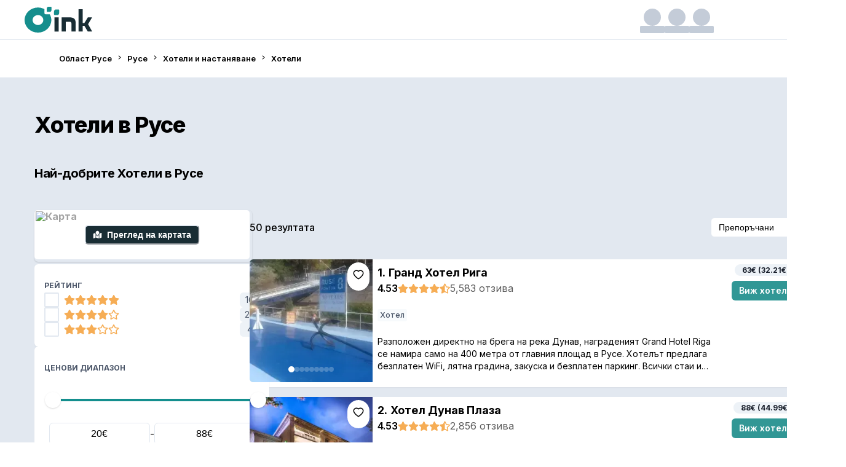

--- FILE ---
content_type: text/html; charset=utf-8
request_url: https://www.oink.bg/search/ruse/hotel
body_size: 107279
content:
<!DOCTYPE html><html lang="bg"><head><meta charSet="utf-8" data-next-head=""/><meta charSet="utf-8"/><meta name="viewport" content="width=device-width, initial-scale=1" data-next-head=""/><title data-next-head="">Топ 10 Хотели в Русе - Обновено 2026 | Oink</title><meta name="robots" content="index,follow" data-next-head=""/><meta name="description" content="Открийте най-добрите Хотели в Русе с нашата селекция от топ 10 Хотели. Сравнете цените и направете своята резервация!" data-next-head=""/><meta property="fb:app_id" content="524057652661218" data-next-head=""/><meta property="og:title" content="Топ 10 Хотели в Русе - Обновено 2026 | Oink" data-next-head=""/><meta property="og:description" content="Открийте най-добрите Хотели в Русе с нашата селекция от топ 10 Хотели. Сравнете цените и направете своята резервация!" data-next-head=""/><meta property="og:url" content="https://www.oink.bg/search/ruse/hotel" data-next-head=""/><meta property="og:type" content="website" data-next-head=""/><meta property="og:image" content="https://cdn.oink.bg/gallery/47331/e9ad1d9a-d7cb-4787-855c-29ecfca86d9f_large.webp" data-next-head=""/><meta property="og:image:alt" content="Хотели в Русе" data-next-head=""/><meta property="og:locale" content="bg_BG" data-next-head=""/><meta property="og:site_name" content="Oink" data-next-head=""/><link rel="canonical" href="https://www.oink.bg/search/ruse/hotel" data-next-head=""/><link rel="apple-touch-icon" sizes="180x180" href="/images/favicon/apple-touch-icon.png"/><link rel="icon" type="image/png" sizes="32x32" href="/images/favicon/favicon-32x32.png"/><link rel="icon" type="image/png" sizes="16x16" href="/images/favicon/favicon-16x16.png"/><link rel="manifest" href="/images/favicon/site.webmanifest"/><link rel="mask-icon" href="/images/favicon/safari-pinned-tab.svg" color="#5bbad5"/><link rel="shortcut icon" href="/images/favicon/favicon.ico"/><meta name="msapplication-TileColor" content="#da532c"/><meta name="msapplication-config" content="/images/favicon/browserconfig.xml"/><meta name="theme-color" content="#ffffff"/><link rel="preload" href="/_next/static/media/9c72aa0f40e4eef8-s.p.18a48cbc.woff2" as="font" type="font/woff2" crossorigin="anonymous" data-next-font="size-adjust"/><link rel="preload" href="/_next/static/media/83afe278b6a6bb3c-s.p.3a6ba036.woff2" as="font" type="font/woff2" crossorigin="anonymous" data-next-font="size-adjust"/><link nonce="b7ae2a4287fed590be3eb6476e5a1ceac7617498420187d6a0bf24c16bd37554" rel="preload" href="/_next/static/chunks/83b4c3f657866136.css" as="style"/><link nonce="b7ae2a4287fed590be3eb6476e5a1ceac7617498420187d6a0bf24c16bd37554" rel="preload" href="/_next/static/chunks/5ec9b9a80f4078a2.css" as="style"/><link nonce="b7ae2a4287fed590be3eb6476e5a1ceac7617498420187d6a0bf24c16bd37554" rel="stylesheet" href="/_next/static/chunks/83b4c3f657866136.css" data-n-g=""/><link nonce="b7ae2a4287fed590be3eb6476e5a1ceac7617498420187d6a0bf24c16bd37554" rel="stylesheet" href="/_next/static/chunks/5ec9b9a80f4078a2.css" data-n-g=""/><noscript data-n-css="b7ae2a4287fed590be3eb6476e5a1ceac7617498420187d6a0bf24c16bd37554"></noscript><script src="/_next/static/chunks/338c8dcf954b9987.js" nonce="b7ae2a4287fed590be3eb6476e5a1ceac7617498420187d6a0bf24c16bd37554" defer=""></script><script src="/_next/static/chunks/d3a33a27fcecda31.js" nonce="b7ae2a4287fed590be3eb6476e5a1ceac7617498420187d6a0bf24c16bd37554" defer=""></script><script src="/_next/static/chunks/05ac5deddc8bef01.js" nonce="b7ae2a4287fed590be3eb6476e5a1ceac7617498420187d6a0bf24c16bd37554" defer=""></script><script src="/_next/static/chunks/aefe62b192fe8035.js" nonce="b7ae2a4287fed590be3eb6476e5a1ceac7617498420187d6a0bf24c16bd37554" defer=""></script><script src="/_next/static/chunks/1b64cf947975d28f.js" nonce="b7ae2a4287fed590be3eb6476e5a1ceac7617498420187d6a0bf24c16bd37554" defer=""></script><script src="/_next/static/chunks/27a82377aa8a60b3.js" nonce="b7ae2a4287fed590be3eb6476e5a1ceac7617498420187d6a0bf24c16bd37554" defer=""></script><script src="/_next/static/chunks/f95fcd2d8081d972.js" nonce="b7ae2a4287fed590be3eb6476e5a1ceac7617498420187d6a0bf24c16bd37554" defer=""></script><script src="/_next/static/chunks/f269f09f1ccd3708.js" nonce="b7ae2a4287fed590be3eb6476e5a1ceac7617498420187d6a0bf24c16bd37554" defer=""></script><script src="/_next/static/chunks/d125824eb3b22f5a.js" nonce="b7ae2a4287fed590be3eb6476e5a1ceac7617498420187d6a0bf24c16bd37554" defer=""></script><script src="/_next/static/chunks/8fc4fb23045d7446.js" nonce="b7ae2a4287fed590be3eb6476e5a1ceac7617498420187d6a0bf24c16bd37554" defer=""></script><script src="/_next/static/chunks/14224de0faa92071.js" nonce="b7ae2a4287fed590be3eb6476e5a1ceac7617498420187d6a0bf24c16bd37554" defer=""></script><script src="/_next/static/chunks/eaa00a2ee652337e.js" nonce="b7ae2a4287fed590be3eb6476e5a1ceac7617498420187d6a0bf24c16bd37554" defer=""></script><script src="/_next/static/chunks/a9803625955e3116.js" nonce="b7ae2a4287fed590be3eb6476e5a1ceac7617498420187d6a0bf24c16bd37554" defer=""></script><script src="/_next/static/chunks/6c8f7ce75ce79a82.js" nonce="b7ae2a4287fed590be3eb6476e5a1ceac7617498420187d6a0bf24c16bd37554" defer=""></script><script src="/_next/static/chunks/f2f1bc1eb8e14035.js" nonce="b7ae2a4287fed590be3eb6476e5a1ceac7617498420187d6a0bf24c16bd37554" defer=""></script><script src="/_next/static/chunks/4a6052f8b61821ff.js" nonce="b7ae2a4287fed590be3eb6476e5a1ceac7617498420187d6a0bf24c16bd37554" defer=""></script><script src="/_next/static/chunks/168f178573890f44.js" nonce="b7ae2a4287fed590be3eb6476e5a1ceac7617498420187d6a0bf24c16bd37554" defer=""></script><script src="/_next/static/chunks/f32cac3d39a99873.js" nonce="b7ae2a4287fed590be3eb6476e5a1ceac7617498420187d6a0bf24c16bd37554" defer=""></script><script src="/_next/static/chunks/1bd6086d92d64c71.js" nonce="b7ae2a4287fed590be3eb6476e5a1ceac7617498420187d6a0bf24c16bd37554" defer=""></script><script src="/_next/static/chunks/e039779263ea8795.js" nonce="b7ae2a4287fed590be3eb6476e5a1ceac7617498420187d6a0bf24c16bd37554" defer=""></script><script src="/_next/static/chunks/22f1fd7683361d14.js" nonce="b7ae2a4287fed590be3eb6476e5a1ceac7617498420187d6a0bf24c16bd37554" defer=""></script><script src="/_next/static/chunks/69bd320c708d67ee.js" nonce="b7ae2a4287fed590be3eb6476e5a1ceac7617498420187d6a0bf24c16bd37554" defer=""></script><script src="/_next/static/chunks/362421f5544c1e8d.js" nonce="b7ae2a4287fed590be3eb6476e5a1ceac7617498420187d6a0bf24c16bd37554" defer=""></script><script src="/_next/static/chunks/0cee808c013236c2.js" nonce="b7ae2a4287fed590be3eb6476e5a1ceac7617498420187d6a0bf24c16bd37554" defer=""></script><script src="/_next/static/chunks/9ddd852796aa3ef4.js" nonce="b7ae2a4287fed590be3eb6476e5a1ceac7617498420187d6a0bf24c16bd37554" defer=""></script><script src="/_next/static/chunks/turbopack-6f9615a49d81823c.js" nonce="b7ae2a4287fed590be3eb6476e5a1ceac7617498420187d6a0bf24c16bd37554" defer=""></script><script src="/_next/static/chunks/2888a9f6ecf3e705.js" nonce="b7ae2a4287fed590be3eb6476e5a1ceac7617498420187d6a0bf24c16bd37554" defer=""></script><script src="/_next/static/chunks/8419b3d3741f83aa.js" nonce="b7ae2a4287fed590be3eb6476e5a1ceac7617498420187d6a0bf24c16bd37554" defer=""></script><script src="/_next/static/chunks/fbfe9f5891504228.js" nonce="b7ae2a4287fed590be3eb6476e5a1ceac7617498420187d6a0bf24c16bd37554" defer=""></script><script src="/_next/static/chunks/19e5e5bae239741b.js" nonce="b7ae2a4287fed590be3eb6476e5a1ceac7617498420187d6a0bf24c16bd37554" defer=""></script><script src="/_next/static/chunks/ddb8ac257ed70a41.js" nonce="b7ae2a4287fed590be3eb6476e5a1ceac7617498420187d6a0bf24c16bd37554" defer=""></script><script src="/_next/static/chunks/0831470b6b7b09a4.js" nonce="b7ae2a4287fed590be3eb6476e5a1ceac7617498420187d6a0bf24c16bd37554" defer=""></script><script src="/_next/static/chunks/53d301dd58fe3836.js" nonce="b7ae2a4287fed590be3eb6476e5a1ceac7617498420187d6a0bf24c16bd37554" defer=""></script><script src="/_next/static/chunks/7104b4d5fdb02181.js" nonce="b7ae2a4287fed590be3eb6476e5a1ceac7617498420187d6a0bf24c16bd37554" defer=""></script><script src="/_next/static/chunks/3b20b37641317077.js" nonce="b7ae2a4287fed590be3eb6476e5a1ceac7617498420187d6a0bf24c16bd37554" defer=""></script><script src="/_next/static/chunks/9500559b3d198dea.js" nonce="b7ae2a4287fed590be3eb6476e5a1ceac7617498420187d6a0bf24c16bd37554" defer=""></script><script src="/_next/static/chunks/f19b1b32b805a2a7.js" nonce="b7ae2a4287fed590be3eb6476e5a1ceac7617498420187d6a0bf24c16bd37554" defer=""></script><script src="/_next/static/chunks/2a1289d23b273db0.js" nonce="b7ae2a4287fed590be3eb6476e5a1ceac7617498420187d6a0bf24c16bd37554" defer=""></script><script src="/_next/static/chunks/5be2f72e65f06c39.js" nonce="b7ae2a4287fed590be3eb6476e5a1ceac7617498420187d6a0bf24c16bd37554" defer=""></script><script src="/_next/static/chunks/dbdecf4213aed67f.js" nonce="b7ae2a4287fed590be3eb6476e5a1ceac7617498420187d6a0bf24c16bd37554" defer=""></script><script src="/_next/static/chunks/f1f21404ea49d8de.js" nonce="b7ae2a4287fed590be3eb6476e5a1ceac7617498420187d6a0bf24c16bd37554" defer=""></script><script src="/_next/static/chunks/26466c8eb2455c50.js" nonce="b7ae2a4287fed590be3eb6476e5a1ceac7617498420187d6a0bf24c16bd37554" defer=""></script><script src="/_next/static/chunks/a644480cdad555f5.js" nonce="b7ae2a4287fed590be3eb6476e5a1ceac7617498420187d6a0bf24c16bd37554" defer=""></script><script src="/_next/static/chunks/e8e6c05d504cc8ff.js" nonce="b7ae2a4287fed590be3eb6476e5a1ceac7617498420187d6a0bf24c16bd37554" defer=""></script><script src="/_next/static/chunks/898951ce9b31f4a8.js" nonce="b7ae2a4287fed590be3eb6476e5a1ceac7617498420187d6a0bf24c16bd37554" defer=""></script><script src="/_next/static/chunks/23753b153814c6a3.js" nonce="b7ae2a4287fed590be3eb6476e5a1ceac7617498420187d6a0bf24c16bd37554" defer=""></script><script src="/_next/static/chunks/b421a99ad752a2eb.js" nonce="b7ae2a4287fed590be3eb6476e5a1ceac7617498420187d6a0bf24c16bd37554" defer=""></script><script src="/_next/static/chunks/af060f817dceb2de.js" nonce="b7ae2a4287fed590be3eb6476e5a1ceac7617498420187d6a0bf24c16bd37554" defer=""></script><script src="/_next/static/chunks/turbopack-1622b37f35f7e462.js" nonce="b7ae2a4287fed590be3eb6476e5a1ceac7617498420187d6a0bf24c16bd37554" defer=""></script><script src="/_next/static/NgS-uwiAKTKAe6ki5v79f/_ssgManifest.js" nonce="b7ae2a4287fed590be3eb6476e5a1ceac7617498420187d6a0bf24c16bd37554" defer=""></script><script src="/_next/static/NgS-uwiAKTKAe6ki5v79f/_buildManifest.js" nonce="b7ae2a4287fed590be3eb6476e5a1ceac7617498420187d6a0bf24c16bd37554" defer=""></script></head><body><link rel="preload" as="image" href="/assets/oink_o.svg"/><link rel="preload" as="image" href="https://api.oink.bg/businesses/static_map?longitude=25.96565500&amp;latitude=43.83557100&amp;key=55462fd016b391f79dc6795b5f0c878db6567fededbcc23b68f0d91bbb34ff38&amp;type=1&amp;lang=bg"/><link rel="preload" as="image" href="https://cdn.oink.bg/blog/84854458-d251-4cc5-9439-c71e20382a37_medium.webp"/><link rel="preload" as="image" href="https://cdn.oink.bg/blog/bff93254-ed3d-4074-aa18-60731ece613b_medium.webp"/><link rel="preload" as="image" href="https://cdn.oink.bg/blog/3b793530-633d-4290-b297-067afaefe4b7_medium.webp"/><div id="__next"><div class="inter_4e5878f0-module__-4GtGa__className"><style data-emotion="css-global 4fmesh">:host,:root,[data-theme]{--chakra-ring-inset:var(--chakra-empty,/*!*/ /*!*/);--chakra-ring-offset-width:0px;--chakra-ring-offset-color:#fff;--chakra-ring-color:rgba(66, 153, 225, 0.6);--chakra-ring-offset-shadow:0 0 #0000;--chakra-ring-shadow:0 0 #0000;--chakra-space-x-reverse:0;--chakra-space-y-reverse:0;--chakra-colors-transparent:transparent;--chakra-colors-current:currentColor;--chakra-colors-black:#000000;--chakra-colors-white:#FFFFFF;--chakra-colors-whiteAlpha-50:rgba(255, 255, 255, 0.04);--chakra-colors-whiteAlpha-100:rgba(255, 255, 255, 0.06);--chakra-colors-whiteAlpha-200:rgba(255, 255, 255, 0.08);--chakra-colors-whiteAlpha-300:rgba(255, 255, 255, 0.16);--chakra-colors-whiteAlpha-400:rgba(255, 255, 255, 0.24);--chakra-colors-whiteAlpha-500:rgba(255, 255, 255, 0.36);--chakra-colors-whiteAlpha-600:rgba(255, 255, 255, 0.48);--chakra-colors-whiteAlpha-700:rgba(255, 255, 255, 0.64);--chakra-colors-whiteAlpha-800:rgba(255, 255, 255, 0.80);--chakra-colors-whiteAlpha-900:rgba(255, 255, 255, 0.92);--chakra-colors-blackAlpha-50:rgba(0, 0, 0, 0.04);--chakra-colors-blackAlpha-100:rgba(0, 0, 0, 0.06);--chakra-colors-blackAlpha-200:rgba(0, 0, 0, 0.08);--chakra-colors-blackAlpha-300:rgba(0, 0, 0, 0.16);--chakra-colors-blackAlpha-400:rgba(0, 0, 0, 0.24);--chakra-colors-blackAlpha-500:rgba(0, 0, 0, 0.36);--chakra-colors-blackAlpha-600:rgba(0, 0, 0, 0.48);--chakra-colors-blackAlpha-700:rgba(0, 0, 0, 0.64);--chakra-colors-blackAlpha-800:rgba(0, 0, 0, 0.80);--chakra-colors-blackAlpha-900:rgba(0, 0, 0, 0.92);--chakra-colors-gray-50:#F7FAFC;--chakra-colors-gray-100:#EDF2F7;--chakra-colors-gray-200:#E2E8F0;--chakra-colors-gray-300:#CBD5E0;--chakra-colors-gray-400:#A0AEC0;--chakra-colors-gray-500:#718096;--chakra-colors-gray-600:#4A5568;--chakra-colors-gray-700:#2D3748;--chakra-colors-gray-800:#1A202C;--chakra-colors-gray-900:#171923;--chakra-colors-red-50:#FFF5F5;--chakra-colors-red-100:#FED7D7;--chakra-colors-red-200:#FEB2B2;--chakra-colors-red-300:#FC8181;--chakra-colors-red-400:#F56565;--chakra-colors-red-500:#E53E3E;--chakra-colors-red-600:#C53030;--chakra-colors-red-700:#9B2C2C;--chakra-colors-red-800:#822727;--chakra-colors-red-900:#63171B;--chakra-colors-orange-50:#FFFAF0;--chakra-colors-orange-100:#FEEBC8;--chakra-colors-orange-200:#FBD38D;--chakra-colors-orange-300:#F6AD55;--chakra-colors-orange-400:#ED8936;--chakra-colors-orange-500:#DD6B20;--chakra-colors-orange-600:#C05621;--chakra-colors-orange-700:#9C4221;--chakra-colors-orange-800:#7B341E;--chakra-colors-orange-900:#652B19;--chakra-colors-yellow-50:#FFFFF0;--chakra-colors-yellow-100:#FEFCBF;--chakra-colors-yellow-200:#FAF089;--chakra-colors-yellow-300:#F6E05E;--chakra-colors-yellow-400:#ECC94B;--chakra-colors-yellow-500:#D69E2E;--chakra-colors-yellow-600:#B7791F;--chakra-colors-yellow-700:#975A16;--chakra-colors-yellow-800:#744210;--chakra-colors-yellow-900:#5F370E;--chakra-colors-green-50:#F0FFF4;--chakra-colors-green-100:#C6F6D5;--chakra-colors-green-200:#9AE6B4;--chakra-colors-green-300:#68D391;--chakra-colors-green-400:#48BB78;--chakra-colors-green-500:#38A169;--chakra-colors-green-600:#2F855A;--chakra-colors-green-700:#276749;--chakra-colors-green-800:#22543D;--chakra-colors-green-900:#1C4532;--chakra-colors-teal-50:#E6FFFA;--chakra-colors-teal-100:#B2F5EA;--chakra-colors-teal-200:#81E6D9;--chakra-colors-teal-300:#4FD1C5;--chakra-colors-teal-400:#38B2AC;--chakra-colors-teal-500:#319795;--chakra-colors-teal-600:#2C7A7B;--chakra-colors-teal-700:#285E61;--chakra-colors-teal-800:#234E52;--chakra-colors-teal-900:#1D4044;--chakra-colors-blue-50:#ebf8ff;--chakra-colors-blue-100:#bee3f8;--chakra-colors-blue-200:#90cdf4;--chakra-colors-blue-300:#63b3ed;--chakra-colors-blue-400:#4299e1;--chakra-colors-blue-500:#3182ce;--chakra-colors-blue-600:#2b6cb0;--chakra-colors-blue-700:#2c5282;--chakra-colors-blue-800:#2a4365;--chakra-colors-blue-900:#1A365D;--chakra-colors-cyan-50:#EDFDFD;--chakra-colors-cyan-100:#C4F1F9;--chakra-colors-cyan-200:#9DECF9;--chakra-colors-cyan-300:#76E4F7;--chakra-colors-cyan-400:#0BC5EA;--chakra-colors-cyan-500:#00B5D8;--chakra-colors-cyan-600:#00A3C4;--chakra-colors-cyan-700:#0987A0;--chakra-colors-cyan-800:#086F83;--chakra-colors-cyan-900:#065666;--chakra-colors-purple-50:#FAF5FF;--chakra-colors-purple-100:#E9D8FD;--chakra-colors-purple-200:#D6BCFA;--chakra-colors-purple-300:#B794F4;--chakra-colors-purple-400:#9F7AEA;--chakra-colors-purple-500:#805AD5;--chakra-colors-purple-600:#6B46C1;--chakra-colors-purple-700:#553C9A;--chakra-colors-purple-800:#44337A;--chakra-colors-purple-900:#322659;--chakra-colors-pink-50:#FFF5F7;--chakra-colors-pink-100:#FED7E2;--chakra-colors-pink-200:#FBB6CE;--chakra-colors-pink-300:#F687B3;--chakra-colors-pink-400:#ED64A6;--chakra-colors-pink-500:#D53F8C;--chakra-colors-pink-600:#B83280;--chakra-colors-pink-700:#97266D;--chakra-colors-pink-800:#702459;--chakra-colors-pink-900:#521B41;--chakra-colors-brand-50:#EAFBFB;--chakra-colors-brand-100:#B0F3F3;--chakra-colors-brand-200:#9DF0EF;--chakra-colors-brand-300:#24D0CF;--chakra-colors-brand-400:#1EA9A9;--chakra-colors-brand-500:#148F8E;--chakra-colors-brand-600:#136060;--chakra-colors-brand-700:#0F3E3E;--chakra-colors-brand-800:#0D2F2F;--chakra-colors-brand-900:#071313;--chakra-colors-secondary-100:#a9b1b9;--chakra-colors-secondary-200:##838e99;--chakra-colors-secondary-300:#5d6c79;--chakra-colors-secondary-400:#384a5a;--chakra-colors-secondary-500:#091114;--chakra-colors-secondary-600:#070e10;--chakra-colors-secondary-700:#060b0d;--chakra-colors-secondary-800:#04080a;--chakra-colors-secondary-900:#020406;--chakra-colors-logo-icon:#158e8d;--chakra-colors-logo-text:#192d34;--chakra-colors-skeleton-start:#e2e8f0;--chakra-colors-skeleton-end:#d8dfe7;--chakra-borders-none:0;--chakra-borders-1px:1px solid;--chakra-borders-2px:2px solid;--chakra-borders-4px:4px solid;--chakra-borders-8px:8px solid;--chakra-fonts-heading:Inter,serif;--chakra-fonts-body:Inter,sans-serif;--chakra-fonts-mono:Menlo,monospace;--chakra-fontSizes-3xs:0.45rem;--chakra-fontSizes-2xs:0.625rem;--chakra-fontSizes-xs:0.75rem;--chakra-fontSizes-sm:0.875rem;--chakra-fontSizes-md:1rem;--chakra-fontSizes-lg:1.125rem;--chakra-fontSizes-xl:1.25rem;--chakra-fontSizes-2xl:1.5rem;--chakra-fontSizes-3xl:1.875rem;--chakra-fontSizes-4xl:2.25rem;--chakra-fontSizes-5xl:3rem;--chakra-fontSizes-6xl:3.75rem;--chakra-fontSizes-7xl:4.5rem;--chakra-fontSizes-8xl:6rem;--chakra-fontSizes-9xl:8rem;--chakra-fontWeights-hairline:100;--chakra-fontWeights-thin:200;--chakra-fontWeights-light:300;--chakra-fontWeights-normal:400;--chakra-fontWeights-medium:500;--chakra-fontWeights-semibold:600;--chakra-fontWeights-bold:700;--chakra-fontWeights-extrabold:800;--chakra-fontWeights-black:900;--chakra-letterSpacings-tighter:-0.05em;--chakra-letterSpacings-tight:-0.025em;--chakra-letterSpacings-normal:0;--chakra-letterSpacings-wide:0.025em;--chakra-letterSpacings-wider:0.05em;--chakra-letterSpacings-widest:0.1em;--chakra-lineHeights-3:.75rem;--chakra-lineHeights-4:1rem;--chakra-lineHeights-5:1.25rem;--chakra-lineHeights-6:1.5rem;--chakra-lineHeights-7:1.75rem;--chakra-lineHeights-8:2rem;--chakra-lineHeights-9:2.25rem;--chakra-lineHeights-10:2.5rem;--chakra-lineHeights-normal:normal;--chakra-lineHeights-none:1;--chakra-lineHeights-shorter:1.25;--chakra-lineHeights-short:1.375;--chakra-lineHeights-base:1.5;--chakra-lineHeights-tall:1.625;--chakra-lineHeights-taller:2;--chakra-radii-none:0;--chakra-radii-sm:0.125rem;--chakra-radii-base:0.25rem;--chakra-radii-md:0.375rem;--chakra-radii-lg:0.5rem;--chakra-radii-xl:0.75rem;--chakra-radii-2xl:1rem;--chakra-radii-3xl:1.5rem;--chakra-radii-full:9999px;--chakra-space-1:0.25rem;--chakra-space-2:0.5rem;--chakra-space-3:0.75rem;--chakra-space-4:1rem;--chakra-space-5:1.25rem;--chakra-space-6:1.5rem;--chakra-space-7:1.75rem;--chakra-space-8:2rem;--chakra-space-9:2.25rem;--chakra-space-10:2.5rem;--chakra-space-12:3rem;--chakra-space-14:3.5rem;--chakra-space-16:4rem;--chakra-space-20:5rem;--chakra-space-24:6rem;--chakra-space-28:7rem;--chakra-space-32:8rem;--chakra-space-36:9rem;--chakra-space-40:10rem;--chakra-space-44:11rem;--chakra-space-48:12rem;--chakra-space-52:13rem;--chakra-space-56:14rem;--chakra-space-60:15rem;--chakra-space-64:16rem;--chakra-space-72:18rem;--chakra-space-80:20rem;--chakra-space-96:24rem;--chakra-space-px:1px;--chakra-space-0-5:0.125rem;--chakra-space-1-5:0.375rem;--chakra-space-2-5:0.625rem;--chakra-space-3-5:0.875rem;--chakra-shadows-xs:0 0 0 1px rgba(0, 0, 0, 0.05);--chakra-shadows-sm:0 1px 2px 0 rgba(0, 0, 0, 0.05);--chakra-shadows-base:0 1px 3px 0 rgba(0, 0, 0, 0.1),0 1px 2px 0 rgba(0, 0, 0, 0.06);--chakra-shadows-md:0 4px 6px -1px rgba(0, 0, 0, 0.1),0 2px 4px -1px rgba(0, 0, 0, 0.06);--chakra-shadows-lg:0 10px 15px -3px rgba(0, 0, 0, 0.1),0 4px 6px -2px rgba(0, 0, 0, 0.05);--chakra-shadows-xl:0 20px 25px -5px rgba(0, 0, 0, 0.1),0 10px 10px -5px rgba(0, 0, 0, 0.04);--chakra-shadows-2xl:0 25px 50px -12px rgba(0, 0, 0, 0.25);--chakra-shadows-outline:0 0 0 3px rgba(66, 153, 225, 0.6);--chakra-shadows-inner:inset 0 2px 4px 0 rgba(0,0,0,0.06);--chakra-shadows-none:none;--chakra-shadows-dark-lg:rgba(0, 0, 0, 0.1) 0px 0px 0px 1px,rgba(0, 0, 0, 0.2) 0px 5px 10px,rgba(0, 0, 0, 0.4) 0px 15px 40px;--chakra-sizes-1:0.25rem;--chakra-sizes-2:0.5rem;--chakra-sizes-3:0.75rem;--chakra-sizes-4:1rem;--chakra-sizes-5:1.25rem;--chakra-sizes-6:1.5rem;--chakra-sizes-7:1.75rem;--chakra-sizes-8:2rem;--chakra-sizes-9:2.25rem;--chakra-sizes-10:2.5rem;--chakra-sizes-12:3rem;--chakra-sizes-14:3.5rem;--chakra-sizes-16:4rem;--chakra-sizes-20:5rem;--chakra-sizes-24:6rem;--chakra-sizes-28:7rem;--chakra-sizes-32:8rem;--chakra-sizes-36:9rem;--chakra-sizes-40:10rem;--chakra-sizes-44:11rem;--chakra-sizes-48:12rem;--chakra-sizes-52:13rem;--chakra-sizes-56:14rem;--chakra-sizes-60:15rem;--chakra-sizes-64:16rem;--chakra-sizes-72:18rem;--chakra-sizes-80:20rem;--chakra-sizes-96:24rem;--chakra-sizes-px:1px;--chakra-sizes-0-5:0.125rem;--chakra-sizes-1-5:0.375rem;--chakra-sizes-2-5:0.625rem;--chakra-sizes-3-5:0.875rem;--chakra-sizes-max:max-content;--chakra-sizes-min:min-content;--chakra-sizes-full:100%;--chakra-sizes-3xs:14rem;--chakra-sizes-2xs:16rem;--chakra-sizes-xs:20rem;--chakra-sizes-sm:24rem;--chakra-sizes-md:28rem;--chakra-sizes-lg:32rem;--chakra-sizes-xl:36rem;--chakra-sizes-2xl:42rem;--chakra-sizes-3xl:48rem;--chakra-sizes-4xl:56rem;--chakra-sizes-5xl:64rem;--chakra-sizes-6xl:72rem;--chakra-sizes-7xl:80rem;--chakra-sizes-8xl:90rem;--chakra-sizes-prose:60ch;--chakra-sizes-container-sm:640px;--chakra-sizes-container-md:768px;--chakra-sizes-container-lg:1024px;--chakra-sizes-container-xl:1280px;--chakra-zIndices-hide:-1;--chakra-zIndices-auto:auto;--chakra-zIndices-base:0;--chakra-zIndices-docked:10;--chakra-zIndices-dropdown:1000;--chakra-zIndices-sticky:1100;--chakra-zIndices-banner:1200;--chakra-zIndices-overlay:1300;--chakra-zIndices-modal:1400;--chakra-zIndices-popover:1500;--chakra-zIndices-skipLink:1600;--chakra-zIndices-toast:1700;--chakra-zIndices-tooltip:1800;--chakra-transition-property-common:background-color,border-color,color,fill,stroke,opacity,box-shadow,transform;--chakra-transition-property-colors:background-color,border-color,color,fill,stroke;--chakra-transition-property-dimensions:width,height;--chakra-transition-property-position:left,right,top,bottom;--chakra-transition-property-background:background-color,background-image,background-position;--chakra-transition-easing-ease-in:cubic-bezier(0.4, 0, 1, 1);--chakra-transition-easing-ease-out:cubic-bezier(0, 0, 0.2, 1);--chakra-transition-easing-ease-in-out:cubic-bezier(0.4, 0, 0.2, 1);--chakra-transition-duration-ultra-fast:50ms;--chakra-transition-duration-faster:100ms;--chakra-transition-duration-fast:150ms;--chakra-transition-duration-normal:200ms;--chakra-transition-duration-slow:300ms;--chakra-transition-duration-slower:400ms;--chakra-transition-duration-ultra-slow:500ms;--chakra-blur-none:0;--chakra-blur-sm:4px;--chakra-blur-base:8px;--chakra-blur-md:12px;--chakra-blur-lg:16px;--chakra-blur-xl:24px;--chakra-blur-2xl:40px;--chakra-blur-3xl:64px;--chakra-breakpoints-base:0em;--chakra-breakpoints-sm:30em;--chakra-breakpoints-md:48em;--chakra-breakpoints-lg:62em;--chakra-breakpoints-xl:80em;--chakra-breakpoints-2xl:96em;--chakra-colors-fg-subtle:var(--chakra-colors-gray-500);--chakra-colors-bg-subtle:var(--chakra-colors-gray-50);--chakra-colors-fg-success:var(--chakra-colors-green-600);--chakra-colors-bg-success:var(--chakra-colors-green-100);}.chakra-ui-light :host:not([data-theme]),.chakra-ui-light :root:not([data-theme]),.chakra-ui-light [data-theme]:not([data-theme]),[data-theme=light] :host:not([data-theme]),[data-theme=light] :root:not([data-theme]),[data-theme=light] [data-theme]:not([data-theme]),:host[data-theme=light],:root[data-theme=light],[data-theme][data-theme=light]{--chakra-colors-chakra-body-text:var(--chakra-colors-gray-800);--chakra-colors-chakra-body-bg:var(--chakra-colors-white);--chakra-colors-chakra-border-color:var(--chakra-colors-gray-200);--chakra-colors-chakra-inverse-text:var(--chakra-colors-white);--chakra-colors-chakra-subtle-bg:var(--chakra-colors-gray-100);--chakra-colors-chakra-subtle-text:var(--chakra-colors-gray-600);--chakra-colors-chakra-placeholder-color:var(--chakra-colors-gray-500);}.chakra-ui-dark :host:not([data-theme]),.chakra-ui-dark :root:not([data-theme]),.chakra-ui-dark [data-theme]:not([data-theme]),[data-theme=dark] :host:not([data-theme]),[data-theme=dark] :root:not([data-theme]),[data-theme=dark] [data-theme]:not([data-theme]),:host[data-theme=dark],:root[data-theme=dark],[data-theme][data-theme=dark]{--chakra-colors-chakra-body-text:var(--chakra-colors-whiteAlpha-900);--chakra-colors-chakra-body-bg:var(--chakra-colors-gray-800);--chakra-colors-chakra-border-color:var(--chakra-colors-whiteAlpha-300);--chakra-colors-chakra-inverse-text:var(--chakra-colors-gray-800);--chakra-colors-chakra-subtle-bg:var(--chakra-colors-gray-700);--chakra-colors-chakra-subtle-text:var(--chakra-colors-gray-400);--chakra-colors-chakra-placeholder-color:var(--chakra-colors-whiteAlpha-400);--chakra-colors-fg-subtle:var(--chakra-colors-gray-400);--chakra-colors-bg-subtle:var(--chakra-colors-gray-800);--chakra-colors-fg-success:var(--chakra-colors-green-600);--chakra-colors-bg-success:var(--chakra-colors-green-100);}</style><style data-emotion="css-global fubdgu">html{line-height:1.5;-webkit-text-size-adjust:100%;font-family:system-ui,sans-serif;-webkit-font-smoothing:antialiased;text-rendering:optimizeLegibility;-moz-osx-font-smoothing:grayscale;touch-action:manipulation;}body{position:relative;min-height:100%;margin:0;font-feature-settings:"kern";}:where(*, *::before, *::after){border-width:0;border-style:solid;box-sizing:border-box;word-wrap:break-word;}main{display:block;}hr{border-top-width:1px;box-sizing:content-box;height:0;overflow:visible;}:where(pre, code, kbd,samp){font-family:SFMono-Regular,Menlo,Monaco,Consolas,monospace;font-size:1em;}a{background-color:transparent;color:inherit;-webkit-text-decoration:inherit;text-decoration:inherit;}abbr[title]{border-bottom:none;-webkit-text-decoration:underline;text-decoration:underline;-webkit-text-decoration:underline dotted;-webkit-text-decoration:underline dotted;text-decoration:underline dotted;}:where(b, strong){font-weight:bold;}small{font-size:80%;}:where(sub,sup){font-size:75%;line-height:0;position:relative;vertical-align:baseline;}sub{bottom:-0.25em;}sup{top:-0.5em;}img{border-style:none;}:where(button, input, optgroup, select, textarea){font-family:inherit;font-size:100%;line-height:1.15;margin:0;}:where(button, input){overflow:visible;}:where(button, select){text-transform:none;}:where(
          button::-moz-focus-inner,
          [type="button"]::-moz-focus-inner,
          [type="reset"]::-moz-focus-inner,
          [type="submit"]::-moz-focus-inner
        ){border-style:none;padding:0;}fieldset{padding:0.35em 0.75em 0.625em;}legend{box-sizing:border-box;color:inherit;display:table;max-width:100%;padding:0;white-space:normal;}progress{vertical-align:baseline;}textarea{overflow:auto;}:where([type="checkbox"], [type="radio"]){box-sizing:border-box;padding:0;}input[type="number"]::-webkit-inner-spin-button,input[type="number"]::-webkit-outer-spin-button{-webkit-appearance:none!important;}input[type="number"]{-moz-appearance:textfield;}input[type="search"]{-webkit-appearance:textfield;outline-offset:-2px;}input[type="search"]::-webkit-search-decoration{-webkit-appearance:none!important;}::-webkit-file-upload-button{-webkit-appearance:button;font:inherit;}details{display:block;}summary{display:-webkit-box;display:-webkit-list-item;display:-ms-list-itembox;display:list-item;}template{display:none;}[hidden]{display:none!important;}:where(
          blockquote,
          dl,
          dd,
          h1,
          h2,
          h3,
          h4,
          h5,
          h6,
          hr,
          figure,
          p,
          pre
        ){margin:0;}button{background:transparent;padding:0;}fieldset{margin:0;padding:0;}:where(ol, ul){margin:0;padding:0;}textarea{resize:vertical;}:where(button, [role="button"]){cursor:pointer;}button::-moz-focus-inner{border:0!important;}table{border-collapse:collapse;}:where(h1, h2, h3, h4, h5, h6){font-size:inherit;font-weight:inherit;}:where(button, input, optgroup, select, textarea){padding:0;line-height:inherit;color:inherit;}:where(img, svg, video, canvas, audio, iframe, embed, object){display:block;}:where(img, video){max-width:100%;height:auto;}[data-js-focus-visible] :focus:not([data-focus-visible-added]):not(
          [data-focus-visible-disabled]
        ){outline:none;box-shadow:none;}select::-ms-expand{display:none;}:root,:host{--chakra-vh:100vh;}@supports (height: -webkit-fill-available){:root,:host{--chakra-vh:-webkit-fill-available;}}@supports (height: -moz-fill-available){:root,:host{--chakra-vh:-moz-fill-available;}}@supports (height: 100dvh){:root,:host{--chakra-vh:100dvh;}}</style><style data-emotion="css-global 1h2wb4z">body{font-family:var(--chakra-fonts-body);color:var(--chakra-colors-chakra-body-text);background:var(--chakra-colors-chakra-body-bg);transition-property:background-color;transition-duration:var(--chakra-transition-duration-normal);line-height:var(--chakra-lineHeights-base);}*::-webkit-input-placeholder{color:var(--chakra-colors-chakra-placeholder-color);}*::-moz-placeholder{color:var(--chakra-colors-chakra-placeholder-color);}*:-ms-input-placeholder{color:var(--chakra-colors-chakra-placeholder-color);}*::placeholder{color:var(--chakra-colors-chakra-placeholder-color);}*,*::before,::after{border-color:var(--chakra-colors-gray-200);}</style><style data-emotion="css-global 1e8xzde">body{overflow-y:scroll!important;-webkit-backface-visibility:hidden;}a.chakra-button{-webkit-text-decoration:none!important;text-decoration:none!important;}.chakra-linkbox__overlay{-webkit-text-decoration:none!important;text-decoration:none!important;}</style><script type="application/ld+json">{"@context":"https://schema.org","@type":"Organization","name":"Oink","logo":"https://www.oink.bg/assets/logo.svg","url":"https://www.oink.bg/","slogan":"Тук сме за теб!","sameAs":["https://www.facebook.com/oink.bg","https://www.instagram.com/oink.bg/","https://www.tiktok.com/@oink.bg","https://www.linkedin.com/company/oink-ltd"]}</script><style data-emotion="css 1casfxl">.css-1casfxl{z-index:99999;position:fixed;top:50px;right:0px;}</style><div id="oneTap" class="css-1casfxl"></div><style>
    #nprogress {
      pointer-events: none;
    }
    #nprogress .bar {
      background: #148F8E;
      position: fixed;
      z-index: 9999;
      top: 0;
      left: 0;
      width: 100%;
      height: 3px;
    }
    #nprogress .peg {
      display: block;
      position: absolute;
      right: 0px;
      width: 100px;
      height: 100%;
      box-shadow: 0 0 10px #148F8E, 0 0 5px #148F8E;
      opacity: 1;
      -webkit-transform: rotate(3deg) translate(0px, -4px);
      -ms-transform: rotate(3deg) translate(0px, -4px);
      transform: rotate(3deg) translate(0px, -4px);
    }
    #nprogress .spinner {
      display: block;
      position: fixed;
      z-index: 1031;
      top: 15px;
      right: 15px;
    }
    #nprogress .spinner-icon {
      width: 18px;
      height: 18px;
      box-sizing: border-box;
      border: solid 2px transparent;
      border-top-color: #148F8E;
      border-left-color: #148F8E;
      border-radius: 50%;
      -webkit-animation: nprogresss-spinner 400ms linear infinite;
      animation: nprogress-spinner 400ms linear infinite;
    }
    .nprogress-custom-parent {
      overflow: hidden;
      position: relative;
    }
    .nprogress-custom-parent #nprogress .spinner,
    .nprogress-custom-parent #nprogress .bar {
      position: absolute;
    }
    @-webkit-keyframes nprogress-spinner {
      0% {
        -webkit-transform: rotate(0deg);
      }
      100% {
        -webkit-transform: rotate(360deg);
      }
    }
    @keyframes nprogress-spinner {
      0% {
        transform: rotate(0deg);
      }
      100% {
        transform: rotate(360deg);
      }
    }
  </style><style data-emotion="css 2f0aaa">.css-2f0aaa{width:100%;-webkit-margin-start:auto;margin-inline-start:auto;-webkit-margin-end:auto;margin-inline-end:auto;max-width:var(--chakra-sizes-full);-webkit-padding-start:0px;padding-inline-start:0px;-webkit-padding-end:0px;padding-inline-end:0px;}</style><div class="chakra-container css-2f0aaa"><style data-emotion="css o44is">.css-o44is{display:-webkit-box;display:-webkit-flex;display:-ms-flexbox;display:flex;-webkit-flex-direction:column;-ms-flex-direction:column;flex-direction:column;min-height:100%;}</style><div class="css-o44is"><style data-emotion="css 1y1smtm">.css-1y1smtm{width:var(--chakra-sizes-full);background:var(--chakra-colors-white);margin:0 auto;-webkit-align-items:center;-webkit-box-align:center;-ms-flex-align:center;align-items:center;}</style><div class="css-1y1smtm"><style data-emotion="css 1erj0uv">.css-1erj0uv{-webkit-margin-start:auto;margin-inline-start:auto;-webkit-margin-end:auto;margin-inline-end:auto;width:var(--chakra-sizes-container-xl);max-width:var(--chakra-sizes-full);-webkit-padding-start:var(--chakra-space-4);padding-inline-start:var(--chakra-space-4);-webkit-padding-end:var(--chakra-space-4);padding-inline-end:var(--chakra-space-4);}@media screen and (min-width: 80em){.css-1erj0uv{-webkit-padding-start:var(--chakra-space-10);padding-inline-start:var(--chakra-space-10);-webkit-padding-end:var(--chakra-space-10);padding-inline-end:var(--chakra-space-10);}}</style><div class="chakra-container css-1erj0uv"><style data-emotion="css 79elbk">.css-79elbk{position:relative;}</style><div class="css-79elbk"><style data-emotion="css shm10p">.css-shm10p{display:-webkit-box;display:-webkit-flex;display:-ms-flexbox;display:flex;-webkit-align-items:center;-webkit-box-align:center;-ms-flex-align:center;align-items:center;-webkit-box-pack:justify;-webkit-justify-content:space-between;justify-content:space-between;-webkit-flex-direction:row;-ms-flex-direction:row;flex-direction:row;gap:var(--chakra-space-4);height:var(--chakra-sizes-16);}</style><div class="chakra-stack css-shm10p"><div class="css-0"><style data-emotion="css spn4bz">.css-spn4bz{transition-property:var(--chakra-transition-property-common);transition-duration:var(--chakra-transition-duration-fast);transition-timing-function:var(--chakra-transition-easing-ease-out);cursor:pointer;-webkit-text-decoration:none;text-decoration:none;outline:2px solid transparent;outline-offset:2px;color:inherit;}.css-spn4bz:hover,.css-spn4bz[data-hover]{-webkit-text-decoration:underline;text-decoration:underline;}.css-spn4bz:focus-visible,.css-spn4bz[data-focus-visible]{box-shadow:var(--chakra-shadows-outline);}</style><a class="chakra-link css-spn4bz" aria-label="Oink" href="/"><style data-emotion="css 12yyzef">.css-12yyzef{fill:none;display:none;width:110px;height:auto;}@media screen and (min-width: 48em){.css-12yyzef{display:block;}}</style><svg viewBox="0 0 751.43 290.1" class="css-12yyzef"><path fill="#192d34" d="M367.67,204.13h46.6V363.77h-46.6Z" transform="translate(-35.61 -84.99)"></path><path fill="#192d34" d="M447.4,204.13h86.46q19.15,0,32.36,3.8t21.36,11.55a43.42,43.42,0,0,1,11.65,20q3.49,12.24,3.49,28.79v95.5H556.13V275.85q0-11.72-4.66-16.89t-17.61-5.17H494v110H447.4Z" transform="translate(-35.61 -84.99)"></path><path fill="#192d34" d="M741.21,281,787,363.77H737.85l-37.8-64.47H681.93v64.47H635.34v-252h46.59V267.92h18.12l38.57-63.79h47.12Z" transform="translate(-35.61 -84.99)"></path><path fill="#158e8d" d="M273.86,169.3c-4,0-8.31-.05-11.68-1.9a11.89,11.89,0,0,1-5.79-8.69v-42a30,30,0,0,1,.41-4.89,164.55,164.55,0,0,0-15.05-7,156.09,156.09,0,0,0-115.37,0A150.58,150.58,0,0,0,79.08,135a141.77,141.77,0,0,0-31.81,44.81,133.95,133.95,0,0,0,0,109.32A141.55,141.55,0,0,0,79.08,333.9a152.66,152.66,0,0,0,105,41.2,152.71,152.71,0,0,0,105-41.2,141.86,141.86,0,0,0,31.81-44.81,133.95,133.95,0,0,0,0-109.32q-2.46-5.4-5.3-10.52h-1.49Zm-35.09,87a56.84,56.84,0,0,1-12.72,17.88,61.48,61.48,0,0,1-84,0,56.71,56.71,0,0,1-12.73-17.88,53.81,53.81,0,0,1,0-43.81,56.71,56.71,0,0,1,12.73-17.88,61.49,61.49,0,0,1,84,0,56.84,56.84,0,0,1,12.72,17.88,53.71,53.71,0,0,1,0,43.81Z" transform="translate(-35.61 -84.99)"></path><path id="romb2" fill="#158e8d" d="M281.47,135.27a8.27,8.27,0,0,0,3.3,5.91c1.92,1.26,4.36,1.3,6.65,1.29l22.88,0a28.46,28.46,0,0,0,6.46-.49c6.3-1.44,11.06-7.17,12.53-13.46a43.73,43.73,0,0,0,.75-10.1l-.11-26.19c0-2-.12-4.34-1.6-5.76S328.74,85,326.77,85L306.9,85c-4.15,0-7.89-.21-11.37.65a15.19,15.19,0,0,0-7.25,4.11,24.19,24.19,0,0,0-6.81,17Z" transform="translate(-35.61 -84.99)"></path><path fill="#158e8d" d="M362.5,170a9,9,0,0,0,3.57,6.37c2.08,1.36,4.72,1.4,7.2,1.39l24.79,0a31.55,31.55,0,0,0,7-.53c6.82-1.56,12-7.73,13.57-14.51a47.32,47.32,0,0,0,.81-10.9q-.06-14.12-.13-28.23c0-2.22-.12-4.69-1.73-6.22s-3.89-1.55-6-1.55l-21.53,0c-4.49,0-8.55-.23-12.32.7a16.56,16.56,0,0,0-7.84,4.43,26,26,0,0,0-7.38,18.29Z" transform="translate(-35.61 -84.99)"></path></svg><style data-emotion="css s0h1q0">.css-s0h1q0{display:block;width:40px;min-width:40px;}@media screen and (min-width: 48em){.css-s0h1q0{display:none;}}</style><img width="40px" height="40px" alt="Oink" src="/assets/oink_o.svg" class="chakra-image css-s0h1q0"/></a></div><style data-emotion="css boav5n">.css-boav5n{min-width:auto;}@media screen and (min-width: 48em){.css-boav5n{min-width:279px;}}</style><div class="css-boav5n"><style data-emotion="css 168vemn">.css-168vemn{display:-webkit-box;display:-webkit-flex;display:-ms-flexbox;display:flex;-webkit-align-items:center;-webkit-box-align:center;-ms-flex-align:center;align-items:center;-webkit-box-pack:end;-ms-flex-pack:end;-webkit-justify-content:end;justify-content:end;-webkit-flex-direction:row;-ms-flex-direction:row;flex-direction:row;gap:var(--chakra-space-4);margin-top:var(--chakra-space-2);}@media screen and (min-width: 48em){.css-168vemn{gap:var(--chakra-space-10);margin-top:var(--chakra-space-1);}}</style><div class="chakra-stack css-168vemn"><style data-emotion="css 18e1wj0">.css-18e1wj0{display:-webkit-box;display:-webkit-flex;display:-ms-flexbox;display:flex;-webkit-align-items:center;-webkit-box-align:center;-ms-flex-align:center;align-items:center;-webkit-flex-direction:column;-ms-flex-direction:column;flex-direction:column;gap:var(--chakra-space-1);}</style><div class="chakra-stack css-18e1wj0"><style data-emotion="css np9ctb animation-14pkoxc">.css-np9ctb{--skeleton-start-color:var(--chakra-colors-gray-100);--skeleton-end-color:var(--chakra-colors-gray-400);background:var(--skeleton-start-color);border-color:var(--skeleton-end-color);opacity:0.7;-webkit-animation:0.8s linear infinite alternate animation-14pkoxc;animation:0.8s linear infinite alternate animation-14pkoxc;box-shadow:var(--chakra-shadows-none);-webkit-background-clip:padding-box;background-clip:padding-box;cursor:default;color:var(--chakra-colors-transparent);pointer-events:none;-webkit-user-select:none;-moz-user-select:none;-ms-user-select:none;user-select:none;border-radius:var(--chakra-radii-full);width:var(--chakra-sizes-7);height:var(--chakra-sizes-7);}.chakra-ui-dark .css-np9ctb:not([data-theme]),[data-theme=dark] .css-np9ctb:not([data-theme]),.css-np9ctb[data-theme=dark]{--skeleton-start-color:var(--chakra-colors-gray-800);--skeleton-end-color:var(--chakra-colors-gray-600);}.css-np9ctb::before,.css-np9ctb::after,.css-np9ctb *{visibility:hidden;}@-webkit-keyframes animation-14pkoxc{from{border-color:var(--skeleton-start-color);background:var(--skeleton-start-color);}to{border-color:var(--skeleton-end-color);background:var(--skeleton-end-color);}}@keyframes animation-14pkoxc{from{border-color:var(--skeleton-start-color);background:var(--skeleton-start-color);}to{border-color:var(--skeleton-end-color);background:var(--skeleton-end-color);}}</style><div class="chakra-skeleton css-np9ctb"></div><style data-emotion="css 1xok4pd">.css-1xok4pd{width:40px;}</style><div class="css-1xok4pd"><style data-emotion="css ozv6cb">.css-ozv6cb{display:none;}@media screen and (min-width: 48em){.css-ozv6cb{display:block;}}</style><div class="chakra-skeleton__group css-ozv6cb"><style data-emotion="css j5tzhq animation-14pkoxc">.css-j5tzhq{--skeleton-start-color:var(--chakra-colors-gray-100);--skeleton-end-color:var(--chakra-colors-gray-400);background:var(--skeleton-start-color);border-color:var(--skeleton-end-color);opacity:0.7;border-radius:var(--chakra-radii-sm);-webkit-animation:0.8s linear infinite alternate animation-14pkoxc;animation:0.8s linear infinite alternate animation-14pkoxc;box-shadow:var(--chakra-shadows-none);-webkit-background-clip:padding-box;background-clip:padding-box;cursor:default;color:var(--chakra-colors-transparent);pointer-events:none;-webkit-user-select:none;-moz-user-select:none;-ms-user-select:none;user-select:none;margin-bottom:0px;width:100%;height:var(--chakra-sizes-3);}.chakra-ui-dark .css-j5tzhq:not([data-theme]),[data-theme=dark] .css-j5tzhq:not([data-theme]),.css-j5tzhq[data-theme=dark]{--skeleton-start-color:var(--chakra-colors-gray-800);--skeleton-end-color:var(--chakra-colors-gray-600);}.css-j5tzhq::before,.css-j5tzhq::after,.css-j5tzhq *{visibility:hidden;}@-webkit-keyframes animation-14pkoxc{from{border-color:var(--skeleton-start-color);background:var(--skeleton-start-color);}to{border-color:var(--skeleton-end-color);background:var(--skeleton-end-color);}}@keyframes animation-14pkoxc{from{border-color:var(--skeleton-start-color);background:var(--skeleton-start-color);}to{border-color:var(--skeleton-end-color);background:var(--skeleton-end-color);}}</style><div class="chakra-skeleton css-j5tzhq"></div></div></div></div><div class="chakra-stack css-18e1wj0"><div class="chakra-skeleton css-np9ctb"></div><div class="css-1xok4pd"><div class="chakra-skeleton__group css-ozv6cb"><div class="chakra-skeleton css-j5tzhq"></div></div></div></div><div class="chakra-stack css-18e1wj0"><div class="chakra-skeleton css-np9ctb"></div><div class="css-1xok4pd"><div class="chakra-skeleton__group css-ozv6cb"><div class="chakra-skeleton css-j5tzhq"></div></div></div></div></div></div></div></div></div></div><div class="css-0"><script type="application/ld+json">{"@context":"https://schema.org","@type":"BreadcrumbList","itemListElement":[{"@type":"ListItem","position":1,"name":"Област Русе","item":"https://www.oink.bg/discover/oblast-ruse"},{"@type":"ListItem","position":2,"name":"Русе","item":"https://www.oink.bg/discover/ruse"},{"@type":"ListItem","position":3,"name":"Хотели и настаняване","item":"https://www.oink.bg/search/ruse/hoteli-i-patuvane"},{"@type":"ListItem","position":4,"name":"Хотели"}]}</script><script type="application/ld+json">{"@context":"https://schema.org","@type":"ItemList","itemListOrder":"http://schema.org/ItemListOrderAscending","itemListElement":[{"@type":"ListItem","position":1,"item":{"@type":"Hotel","name":"Гранд Хотел Рига","image":"https://cdn.oink.bg/gallery/47331/e9ad1d9a-d7cb-4787-855c-29ecfca86d9f_medium.webp","telephone":"088 292 0092","url":"https://www.oink.bg/biz/hotel_riga","aggregateRating":{"@type":"AggregateRating","ratingValue":"5.00","reviewCount":"1","bestRating":"5"},"address":{"@type":"PostalAddress","addressCountry":{"@type":"Country","name":"BG"},"streetAddress":"Русе Център, бул. „Придунавски“ 22, 7000 Русе","addressRegion":"Област Русе","addressLocality":"гр. Русе","postalCode":7000},"hasMap":"https://maps.google.com/maps?daddr=43.85310320,25.95158660","priceRange":"Цените започват от 63.00€ (123.22лв.) на нощувка"}},{"@type":"ListItem","position":2,"item":{"@type":"Hotel","name":"Хотел Дунав Плаза","image":"https://cdn.oink.bg/gallery/47258/1355d4d2-b630-4e02-b929-5afad8cf6e8b_medium.webp","telephone":"088 450 7110","url":"https://www.oink.bg/biz/hotel_dunav_plaza","aggregateRating":{"@type":"AggregateRating","ratingValue":"5.00","reviewCount":"1","bestRating":"5"},"address":{"@type":"PostalAddress","addressCountry":{"@type":"Country","name":"BG"},"streetAddress":"Русе Център, пл. „Свобода“, 7000 Русе","addressRegion":"Област Русе","addressLocality":"гр. Русе","postalCode":7000},"hasMap":"https://maps.google.com/maps?daddr=43.84913150,25.95442500","priceRange":"Цените започват от 88.00€ (172.11лв.) на нощувка"}},{"@type":"ListItem","position":3,"item":{"@type":"Hotel","name":"ADEO HOTEL Sport & SPA","image":"https://cdn.oink.bg/gallery/47261/b7086ab7-ed12-4814-b554-eadea3546396_medium.webp","telephone":"089 446 4146","url":"https://www.oink.bg/biz/hotel_adeo","address":{"@type":"PostalAddress","addressCountry":{"@type":"Country","name":"BG"},"streetAddress":"Русе Център, пл. „Хан Кубрат“ 5, 7000 Русе","addressRegion":"Област Русе","addressLocality":"гр. Русе","postalCode":7000},"hasMap":"https://maps.google.com/maps?daddr=43.84696760,25.95103350","priceRange":"Цените започват от 49.00€ (95.83лв.) на нощувка"}},{"@type":"ListItem","position":4,"item":{"@type":"Hotel","name":"Хотел Анна Палас","image":"https://cdn.oink.bg/gallery/47255/9281043e-58a4-4c54-a1ce-fd79c5b471ad_medium.webp","telephone":"082 825 005","url":"https://www.oink.bg/biz/hotel_ana_palas","address":{"@type":"PostalAddress","addressCountry":{"@type":"Country","name":"BG"},"streetAddress":"Русе Център, ул. „Княжеска“ 4, 7000 Русе","addressRegion":"Област Русе","addressLocality":"гр. Русе","postalCode":7000},"hasMap":"https://maps.google.com/maps?daddr=43.84740450,25.94639970","priceRange":"Цените започват от 85.00€ (166.24лв.) на нощувка"}},{"@type":"ListItem","position":5,"item":{"@type":"Hotel","name":"Hotel Oppium Restaurant & Garden","image":"https://cdn.oink.bg/gallery/47256/7c621f86-e463-405a-95e6-a08dd097a8ff_medium.webp","telephone":"089 992 0997","url":"https://www.oink.bg/biz/hotel_oppium","address":{"@type":"PostalAddress","addressCountry":{"@type":"Country","name":"BG"},"streetAddress":"Русе Център, ул. „Баба Тонка“ 9, 7000 Русе","addressRegion":"Област Русе","addressLocality":"гр. Русе","postalCode":7000},"hasMap":"https://maps.google.com/maps?daddr=43.84975440,25.95170510","priceRange":"Цените започват от 35.00€ (68.45лв.) на нощувка"}},{"@type":"ListItem","position":6,"item":{"@type":"Hotel","name":"Хотел Космос","image":"https://cdn.oink.bg/gallery/47263/157df04e-9e24-44db-bf23-546023bd4a39_medium.webp","telephone":"082 871 871","url":"https://www.oink.bg/biz/hotel_kosmos1","address":{"@type":"PostalAddress","addressCountry":{"@type":"Country","name":"BG"},"streetAddress":"ж.к. Централен южен район, ул. „Борисова“ 122, 7012 Русе","addressRegion":"Област Русе","addressLocality":"гр. Русе","postalCode":7000},"hasMap":"https://maps.google.com/maps?daddr=43.83509870,25.95548740","priceRange":"Цените започват от 47.00€ (91.92лв.) на нощувка"}},{"@type":"ListItem","position":7,"item":{"@type":"Hotel","name":"*The Cosmopolitan*","image":"https://cdn.oink.bg/gallery/47249/c3f85ba3-d7b1-4e5f-93e1-4fb608f84641_medium.webp","telephone":"082 805 050","url":"https://www.oink.bg/biz/hotel_kosmopolitan","address":{"@type":"PostalAddress","addressCountry":{"@type":"Country","name":"BG"},"streetAddress":"Русе Център, ул. „Добри Немиров“ 1, 7000 Русе","addressRegion":"Област Русе","addressLocality":"гр. Русе","postalCode":7000},"hasMap":"https://maps.google.com/maps?daddr=43.84527710,25.94971950","priceRange":"Цените започват от 68.00€ (132.99лв.) на нощувка"}},{"@type":"ListItem","position":8,"item":{"@type":"Hotel","name":"Хотел Теодора Палас","image":"https://cdn.oink.bg/gallery/21701/a774364b-fb96-4bfc-9da7-6bf682e9fe15_medium.webp","telephone":"089 959 9001","url":"https://www.oink.bg/biz/hotel_teodora","address":{"@type":"PostalAddress","addressCountry":{"@type":"Country","name":"BG"},"streetAddress":"Източна промишлена зона, бул. „България“ 133, 7009 Русе","addressRegion":"Област Русе","addressLocality":"гр. Русе","postalCode":7000},"hasMap":"https://maps.google.com/maps?daddr=43.86906500,26.01483070","priceRange":"Цените започват от 65.00€ (127.13лв.) на нощувка"}},{"@type":"ListItem","position":9,"item":{"@type":"Hotel","name":"Семеен Хотел Фамилия","image":"https://cdn.oink.bg/gallery/47252/aefc012d-51a0-4905-9983-aa472fa59274_medium.webp","telephone":"082 844 497","url":"https://www.oink.bg/biz/hotel_familiya","address":{"@type":"PostalAddress","addressCountry":{"@type":"Country","name":"BG"},"streetAddress":"Източна промишлена зона, бул. „България“ 123, 7000 Русе","addressRegion":"Област Русе","addressLocality":"гр. Русе","postalCode":7000},"hasMap":"https://maps.google.com/maps?daddr=43.85966280,26.01354420"}},{"@type":"ListItem","position":10,"item":{"@type":"Hotel","name":"Lombardi Family Hotel","image":"https://cdn.oink.bg/gallery/47333/956a8dec-eb27-432e-b367-b1944ec9ddd3_medium.webp","telephone":"088 484 2209","url":"https://www.oink.bg/biz/hotel_lombardi","address":{"@type":"PostalAddress","addressCountry":{"@type":"Country","name":"BG"},"streetAddress":"Русе Център, ул. „Майор Атанас Узунов“ 5, 7002 Русе","addressRegion":"Област Русе","addressLocality":"гр. Русе","postalCode":7000},"hasMap":"https://maps.google.com/maps?daddr=43.85406590,25.96139600","priceRange":"Цените започват от 49.00€ (95.83лв.) на нощувка"}},{"@type":"ListItem","position":11,"item":{"@type":"Hotel","name":"Hotel Kristal","image":"https://cdn.oink.bg/gallery/21266/18c9f224-466a-4ab6-b9ea-3a2d1d964549_medium.webp","telephone":"087 810 3957","url":"https://www.oink.bg/biz/hotel_kristal","address":{"@type":"PostalAddress","addressCountry":{"@type":"Country","name":"BG"},"streetAddress":"Русе Център, ул. „Николаевска“ 1, 7000 Русе","addressRegion":"Област Русе","addressLocality":"гр. Русе","postalCode":7000},"hasMap":"https://maps.google.com/maps?daddr=43.84297960,25.94846890","priceRange":"Цените започват от 38.00€ (74.32лв.) на нощувка"}},{"@type":"ListItem","position":12,"item":{"@type":"Hotel","name":"Residence House Ruse","image":"https://cdn.oink.bg/gallery/47424/21e0d49d-1f38-4c37-a279-29fabea25512_medium.webp","telephone":"088 898 6000","url":"https://www.oink.bg/biz/rezidans_haus_ruse","address":{"@type":"PostalAddress","addressCountry":{"@type":"Country","name":"BG"},"streetAddress":"Русе Център, ул. „Васил Априлов“ 9, 7000 Русе","addressRegion":"Област Русе","addressLocality":"гр. Русе","postalCode":7000},"hasMap":"https://maps.google.com/maps?daddr=43.85085300,25.94972800","priceRange":"Цените започват от 51.00€ (99.75лв.) на нощувка"}},{"@type":"ListItem","position":13,"item":{"@type":"Hotel","name":"Сити Арт Бутик Хотел","image":"https://cdn.oink.bg/gallery/30478/0b5b6ca7-821a-4c00-bce5-88ea9b448b3a_medium.webp","telephone":"088 515 8403","url":"https://www.oink.bg/biz/hotel_siti_art","address":{"@type":"PostalAddress","addressCountry":{"@type":"Country","name":"BG"},"streetAddress":"Русе Център, ул. „Велико Търново“ 5, 7000 Русе","addressRegion":"Област Русе","addressLocality":"гр. Русе","postalCode":7000},"hasMap":"https://maps.google.com/maps?daddr=43.84929050,25.94947990","priceRange":"Цените започват от 45.00€ (88.01лв.) на нощувка"}},{"@type":"ListItem","position":14,"item":{"@type":"Hotel","name":"Хотел Русе Комплекс Рай - Ресторант и Басейн","image":"https://cdn.oink.bg/gallery/102410/22041bde-7539-4a26-8d5b-af7514e0a974_medium.webp","telephone":"082 822 844","url":"https://www.oink.bg/biz/kompleks_ray1","address":{"@type":"PostalAddress","addressCountry":{"@type":"Country","name":"BG"},"streetAddress":"ул. Русофили, 7000 Русе","addressRegion":"Област Русе","addressLocality":"гр. Русе","postalCode":7000},"hasMap":"https://maps.google.com/maps?daddr=43.81549700,25.99284700"}},{"@type":"ListItem","position":15,"item":{"@type":"Hotel","name":"Millennia Rooms Ruse","image":"https://cdn.oink.bg/gallery/46994/ce0fd2a0-2eff-4180-9ed4-eefe02875054_medium.webp","telephone":"082 841 636","url":"https://www.oink.bg/biz/hotel_milenia","address":{"@type":"PostalAddress","addressCountry":{"@type":"Country","name":"BG"},"streetAddress":"Източна промишлена зона, ул. „Тулча“ 15, 7000 Русе","addressRegion":"Област Русе","addressLocality":"гр. Русе","postalCode":7000},"hasMap":"https://maps.google.com/maps?daddr=43.85632330,25.97647610","priceRange":"Цените започват от 31.00€ (60.63лв.) на нощувка"}},{"@type":"ListItem","position":16,"item":{"@type":"Hotel","name":"Хотел Бистра и Галина","image":"https://cdn.oink.bg/gallery/21618/97a72ff4-3a50-4627-881e-78825cd7f949_medium.webp","telephone":"082 823 344","url":"https://www.oink.bg/biz/hotel_bistra_i","address":{"@type":"PostalAddress","addressCountry":{"@type":"Country","name":"BG"},"streetAddress":"Русе Център, ул. „Хан Аспарух“ 8, 7000 Русе","addressRegion":"Област Русе","addressLocality":"гр. Русе","postalCode":7000},"hasMap":"https://maps.google.com/maps?daddr=43.84589770,25.95501050","priceRange":"Цените започват от 79.00€ (154.51лв.) на нощувка"}},{"@type":"ListItem","position":17,"item":{"@type":"Hotel","name":"Arletti Hotel","image":"https://cdn.oink.bg/gallery/47260/4e18d1eb-d445-46f4-8575-924b2039cfc8_medium.webp","telephone":"089 653 4463","url":"https://www.oink.bg/biz/arletti_hotel","address":{"@type":"PostalAddress","addressCountry":{"@type":"Country","name":"BG"},"streetAddress":"Русе Център, ул. „Васил Петлешков“ 27, 7002 Русе","addressRegion":"Област Русе","addressLocality":"гр. Русе","postalCode":7000},"hasMap":"https://maps.google.com/maps?daddr=43.85504790,25.95815620","priceRange":"Цените започват от 56.00€ (109.52лв.) на нощувка"}},{"@type":"ListItem","position":18,"item":{"@type":"Hotel","name":"Charlino Plaza","image":"https://cdn.oink.bg/gallery/47254/17b8b18a-ccf3-421e-809b-4131912ec89d_medium.webp","telephone":"082 825 707","url":"https://www.oink.bg/biz/hotel_charlino","address":{"@type":"PostalAddress","addressCountry":{"@type":"Country","name":"BG"},"streetAddress":"Русе Център, ул. Етър 1, 7000 Русе","addressRegion":"Област Русе","addressLocality":"гр. Русе","postalCode":7000},"hasMap":"https://maps.google.com/maps?daddr=43.84440020,25.94708050","priceRange":"Цените започват от 72.00€ (140.82лв.) на нощувка"}},{"@type":"ListItem","position":19,"item":{"@type":"Hotel","name":"Семеен Хотел Жорела","image":"https://cdn.oink.bg/gallery/35027/3aeb03f3-064e-4cf6-8e66-5c520da853b6_medium.webp","telephone":"088 930 4169","url":"https://www.oink.bg/biz/hotel_zhorela","address":{"@type":"PostalAddress","addressCountry":{"@type":"Country","name":"BG"},"streetAddress":"ж.к. Здравец, ул. „Чипровци“ 31, 7005 Русе","addressRegion":"Област Русе","addressLocality":"гр. Русе","postalCode":7000},"hasMap":"https://maps.google.com/maps?daddr=43.84577120,25.97534290","priceRange":"Цените започват от 38.00€ (74.32лв.) на нощувка"}},{"@type":"ListItem","position":20,"item":{"@type":"Hotel","name":"City Art Luxury Living Free Parking","image":"https://cdn.oink.bg/gallery/103761/e6ca1377-49da-4219-b13b-7f10c44534e6_medium.webp","telephone":"088 515 8403","url":"https://www.oink.bg/biz/city_art_luxury","address":{"@type":"PostalAddress","addressCountry":{"@type":"Country","name":"BG"},"streetAddress":"Русе Център, ул. „Духовно Възраждане“ 26, 7000 Русе","addressRegion":"Област Русе","addressLocality":"гр. Русе","postalCode":7000},"hasMap":"https://maps.google.com/maps?daddr=43.85139230,25.95443420","priceRange":"Цените започват от 50.00€ (97.79лв.) на нощувка"}},{"@type":"ListItem","position":21,"item":{"@type":"Hotel","name":"Хотел Извора","image":"https://cdn.oink.bg/gallery/47250/90664ed4-ede1-4415-a28a-9a4f52e4577f_medium.webp","telephone":"082 591 919","url":"https://www.oink.bg/biz/hotel_izvora","address":{"@type":"PostalAddress","addressCountry":{"@type":"Country","name":"BG"},"streetAddress":"Русе Център, ул. „Николаевска“ 5, 7000 Русе","addressRegion":"Област Русе","addressLocality":"гр. Русе","postalCode":7000},"hasMap":"https://maps.google.com/maps?daddr=43.84267020,25.94793390","priceRange":"Цените започват от 51.00€ (99.75лв.) на нощувка"}},{"@type":"ListItem","position":22,"item":{"@type":"Hotel","name":"Хотел Ювелир","image":"https://cdn.oink.bg/gallery/47336/12252ebb-318d-4b81-a908-daf54e1bf397_medium.webp","telephone":"088 832 6313","url":"https://www.oink.bg/biz/hotel_yuvelir","address":{"@type":"PostalAddress","addressCountry":{"@type":"Country","name":"BG"},"streetAddress":"Русе Център, ул. „Хаджи Димитър“ 26, 7000 Русе","addressRegion":"Област Русе","addressLocality":"гр. Русе","postalCode":7000},"hasMap":"https://maps.google.com/maps?daddr=43.85562330,25.95701780","priceRange":"Цените започват от 39.00€ (76.28лв.) на нощувка"}},{"@type":"ListItem","position":23,"item":{"@type":"Hotel","name":"Семеен Хотел Скуеър","image":"https://cdn.oink.bg/gallery/47262/667c595d-82aa-41d4-be67-0b515f8409ca_medium.webp","telephone":"087 900 0045","url":"https://www.oink.bg/biz/semeen_hotel_skuear","address":{"@type":"PostalAddress","addressCountry":{"@type":"Country","name":"BG"},"streetAddress":"Русе Център, пл. „Хан Кубрат“ 5, 7000 Русе","addressRegion":"Област Русе","addressLocality":"гр. Русе","postalCode":7000},"hasMap":"https://maps.google.com/maps?daddr=43.84697110,25.95079730","priceRange":"Цените започват от 31.00€ (60.63лв.) на нощувка"}},{"@type":"ListItem","position":24,"item":{"@type":"Hotel","name":"Семеен Хотел Брани","image":"https://cdn.oink.bg/gallery/30789/0e4cb9d2-d4ce-454e-acac-6983d2917996_medium.webp","telephone":"082 821 114","url":"https://www.oink.bg/biz/semeen_hotel_brani","address":{"@type":"PostalAddress","addressCountry":{"@type":"Country","name":"BG"},"streetAddress":"Новата махала, бул. „Мидия-енос“ 33, 7000 Русе","addressRegion":"Област Русе","addressLocality":"гр. Русе","postalCode":7000},"hasMap":"https://maps.google.com/maps?daddr=43.83147220,25.95005720","priceRange":"Цените започват от 28.00€ (54.76лв.) на нощувка"}},{"@type":"ListItem","position":25,"item":{"@type":"Hotel","name":"Хотел Сити Рай Русе","image":"https://cdn.oink.bg/gallery/21590/add16103-aa7c-471c-9299-008984e95f6b_medium.webp","telephone":"082 859 090","url":"https://www.oink.bg/biz/hotel_siti_ray_ruse","address":{"@type":"PostalAddress","addressCountry":{"@type":"Country","name":"BG"},"streetAddress":"Юг, бул. „Цар Освободител“ 156, 7012 Русе","addressRegion":"Област Русе","addressLocality":"гр. Русе","postalCode":7000},"hasMap":"https://maps.google.com/maps?daddr=43.83463490,25.95730180"}}]}</script><script type="application/ld+json">{"@context":"https://schema.org","@type":"FAQPage","mainEntity":[{"@type":"Question","name":"Кои са най-добре класираните хотели в Русе?","acceptedAnswer":{"@type":"Answer","text":"Сред най-високо оценените хотели в Русе се нареждат:<br><ul><li><a href=\"https://www.oink.bg/biz/hotel_riga\">Гранд Хотел Рига</a></li><li><a href=\"https://www.oink.bg/biz/hotel_dunav_plaza\">Хотел Дунав Плаза</a></li><li><a href=\"https://www.oink.bg/biz/hotel_adeo\">ADEO HOTEL Sport & SPA</a></li></ul>"}},{"@type":"Question","name":"Кои са най-известните Семейни хотели в Русе?","acceptedAnswer":{"@type":"Answer","text":"Най-известните Семейни хотели в Русе включват:<br><ul><li><a href=\"https://www.oink.bg/biz/hotel_familiya\">Семеен Хотел Фамилия</a></li><li><a href=\"https://www.oink.bg/biz/hotel_lombardi\">Lombardi Family Hotel</a></li><li><a href=\"https://www.oink.bg/biz/semeen_hotel_skuear\">Семеен Хотел Скуеър</a></li></ul>"}},{"@type":"Question","name":"Къде да открием най-добрите Бутиков хотели в Русе?","acceptedAnswer":{"@type":"Answer","text":"Можете да откриете едни от най-добрите Бутиков хотели в Русе на следните места:<br><ul><li><a href=\"https://www.oink.bg/biz/hotel_siti_art\">Сити Арт Бутик Хотел</a></li><li><a href=\"https://www.oink.bg/biz/city_art_luxury\">City Art Luxury Living Free Parking</a></li></ul>"}},{"@type":"Question","name":"Кои са най-посещаваните Спа хотели в Русе според търсенията?","acceptedAnswer":{"@type":"Answer","text":"Най-посещаваните Спа хотели в Русе, според потребителски интерес, включват:<br><ul><li><a href=\"https://www.oink.bg/biz/hotel_adeo\">ADEO HOTEL Sport & SPA</a></li><li><a href=\"https://www.oink.bg/biz/malavi_ki_top\">Malavi KI top center studio Ruse</a></li></ul>"}},{"@type":"Question","name":"Най-добрите хотели с паркинг в Русе?","acceptedAnswer":{"@type":"Answer","text":"Сред най-високо оценените хотели в Русе с паркинг се нареждат:<br><ul><li><a href=\"https://www.oink.bg/biz/hotel_riga\">Гранд Хотел Рига</a></li><li><a href=\"https://www.oink.bg/biz/hotel_dunav_plaza\">Хотел Дунав Плаза</a></li><li><a href=\"https://www.oink.bg/biz/hotel_kosmos1\">Хотел Космос</a></li></ul>"}},{"@type":"Question","name":"Кои хотели в Русе предлагат достъпно за инвалидни колички?","acceptedAnswer":{"@type":"Answer","text":"Ако търсите хотели с достъпно за инвалидни колички в Русе, разгледайте следните предложения:<br><ul><li><a href=\"https://www.oink.bg/biz/hotel_riga\">Гранд Хотел Рига</a></li><li><a href=\"https://www.oink.bg/biz/hotel_dunav_plaza\">Хотел Дунав Плаза</a></li><li><a href=\"https://www.oink.bg/biz/hotel_ana_palas\">Хотел Анна Палас</a></li></ul>"}}]}</script><style data-emotion="css fjm25v">.css-fjm25v{width:100%;-webkit-margin-start:auto;margin-inline-start:auto;-webkit-margin-end:auto;margin-inline-end:auto;max-width:var(--chakra-sizes-full);-webkit-padding-start:0px;padding-inline-start:0px;-webkit-padding-end:0px;padding-inline-end:0px;position:relative;background-color:var(--chakra-colors-gray-200);}</style><div class="chakra-container css-fjm25v"><style data-emotion="css 15cpbls">.css-15cpbls{display:-webkit-box;display:-webkit-flex;display:-ms-flexbox;display:flex;position:relative;-webkit-flex:1;-ms-flex:1;flex:1;}</style><div class="css-15cpbls"><style data-emotion="css 1pb6mfl">.css-1pb6mfl{display:-webkit-box;display:-webkit-flex;display:-ms-flexbox;display:flex;-webkit-align-items:center;-webkit-box-align:center;-ms-flex-align:center;align-items:center;-webkit-flex-direction:column;-ms-flex-direction:column;flex-direction:column;gap:0.5rem;width:var(--chakra-sizes-full);-webkit-flex:1;-ms-flex:1;flex:1;}</style><div class="chakra-stack css-1pb6mfl"><style data-emotion="css ppmla1">.css-ppmla1{display:-webkit-box;display:-webkit-flex;display:-ms-flexbox;display:flex;-webkit-flex-direction:column;-ms-flex-direction:column;flex-direction:column;gap:0.5rem;width:var(--chakra-sizes-full);}</style><div class="chakra-stack css-ppmla1"><div class="css-0"><style data-emotion="css imxx59">.css-imxx59{display:none;padding-top:var(--chakra-space-2);padding-bottom:var(--chakra-space-2);-webkit-padding-start:var(--chakra-space-4);padding-inline-start:var(--chakra-space-4);-webkit-padding-end:var(--chakra-space-4);padding-inline-end:var(--chakra-space-4);margin-top:1px;background-color:var(--chakra-colors-white);}@media screen and (min-width: 62em){.css-imxx59{display:block;}}</style><div class="css-imxx59"><style data-emotion="css opt40l">.css-opt40l{width:var(--chakra-sizes-full);background:var(--chakra-colors-transparent);margin:0 auto;-webkit-align-items:center;-webkit-box-align:center;-ms-flex-align:center;align-items:center;}</style><div class="css-opt40l"><style data-emotion="css 111zh3e">.css-111zh3e{-webkit-margin-start:auto;margin-inline-start:auto;-webkit-margin-end:auto;margin-inline-end:auto;width:var(--chakra-sizes-container-xl);max-width:var(--chakra-sizes-full);-webkit-padding-start:0px;padding-inline-start:0px;-webkit-padding-end:0px;padding-inline-end:0px;}@media screen and (min-width: 80em){.css-111zh3e{-webkit-padding-start:var(--chakra-space-10);padding-inline-start:var(--chakra-space-10);-webkit-padding-end:var(--chakra-space-10);padding-inline-end:var(--chakra-space-10);}}</style><div class="chakra-container css-111zh3e"><style data-emotion="css 7n2566">.css-7n2566{font-weight:var(--chakra-fontWeights-semibold);font-size:13px;}</style><nav aria-label="breadcrumb" class="chakra-breadcrumb css-7n2566"><style data-emotion="css 70qvj9">.css-70qvj9{display:-webkit-box;display:-webkit-flex;display:-ms-flexbox;display:flex;-webkit-align-items:center;-webkit-box-align:center;-ms-flex-align:center;align-items:center;}</style><ol class="chakra-breadcrumb__list css-70qvj9"><style data-emotion="css 18biwo">.css-18biwo{display:-webkit-inline-box;display:-webkit-inline-flex;display:-ms-inline-flexbox;display:inline-flex;-webkit-align-items:center;-webkit-box-align:center;-ms-flex-align:center;align-items:center;}</style><li class="chakra-breadcrumb__list-item css-18biwo"><style data-emotion="css 1u2cnya">.css-1u2cnya{transition-property:var(--chakra-transition-property-common);transition-duration:var(--chakra-transition-duration-fast);transition-timing-function:var(--chakra-transition-easing-ease-out);outline:2px solid transparent;outline-offset:2px;color:inherit;-webkit-text-decoration:var(--breadcrumb-link-decor);text-decoration:var(--breadcrumb-link-decor);--breadcrumb-link-decor:none;}.css-1u2cnya:not([aria-current=page]){cursor:pointer;}.css-1u2cnya:not([aria-current=page]):hover,.css-1u2cnya:not([aria-current=page])[data-hover]{--breadcrumb-link-decor:underline;}.css-1u2cnya:not([aria-current=page]):focus-visible,.css-1u2cnya:not([aria-current=page])[data-focus-visible]{box-shadow:var(--chakra-shadows-outline);}</style><a href="https://www.oink.bg/discover/oblast-ruse" class="chakra-breadcrumb__link css-1u2cnya">Област Русе</a><style data-emotion="css 1xsyj6s">.css-1xsyj6s{-webkit-margin-start:6px;margin-inline-start:6px;-webkit-margin-end:6px;margin-inline-end:6px;}</style><span role="presentation" class="css-1xsyj6s"><svg stroke="currentColor" fill="currentColor" stroke-width="0" viewBox="0 0 24 24" color="gray.500" style="color:gray.500" height="1em" width="1em" xmlns="http://www.w3.org/2000/svg"><path fill="none" d="M0 0h24v24H0V0z"></path><path d="M8.59 16.59 13.17 12 8.59 7.41 10 6l6 6-6 6-1.41-1.41z"></path></svg></span></li><li class="chakra-breadcrumb__list-item css-18biwo"><a href="https://www.oink.bg/discover/ruse" class="chakra-breadcrumb__link css-1u2cnya">Русе</a><span role="presentation" class="css-1xsyj6s"><svg stroke="currentColor" fill="currentColor" stroke-width="0" viewBox="0 0 24 24" color="gray.500" style="color:gray.500" height="1em" width="1em" xmlns="http://www.w3.org/2000/svg"><path fill="none" d="M0 0h24v24H0V0z"></path><path d="M8.59 16.59 13.17 12 8.59 7.41 10 6l6 6-6 6-1.41-1.41z"></path></svg></span></li><li class="chakra-breadcrumb__list-item css-18biwo"><a href="https://www.oink.bg/search/ruse/hoteli-i-patuvane" class="chakra-breadcrumb__link css-1u2cnya">Хотели и настаняване</a><span role="presentation" class="css-1xsyj6s"><svg stroke="currentColor" fill="currentColor" stroke-width="0" viewBox="0 0 24 24" color="gray.500" style="color:gray.500" height="1em" width="1em" xmlns="http://www.w3.org/2000/svg"><path fill="none" d="M0 0h24v24H0V0z"></path><path d="M8.59 16.59 13.17 12 8.59 7.41 10 6l6 6-6 6-1.41-1.41z"></path></svg></span></li><li class="chakra-breadcrumb__list-item css-18biwo"><span aria-current="page" class="chakra-breadcrumb__link css-1u2cnya">Хотели</span></li></ol></nav></div></div></div><style data-emotion="css 5h9fmj">.css-5h9fmj{display:-webkit-box;display:-webkit-flex;display:-ms-flexbox;display:flex;-webkit-align-items:center;-webkit-box-align:center;-ms-flex-align:center;align-items:center;-webkit-flex-direction:column;-ms-flex-direction:column;flex-direction:column;gap:0.5rem;width:var(--chakra-sizes-full);-webkit-margin-start:auto;margin-inline-start:auto;-webkit-margin-end:auto;margin-inline-end:auto;padding:var(--chakra-space-4);padding-right:0px;}@media screen and (min-width: 80em){.css-5h9fmj{padding-right:var(--chakra-space-4);}}</style><div class="chakra-stack css-5h9fmj"><div class="css-opt40l"><div class="chakra-container css-111zh3e"><style data-emotion="css 146tjhp">.css-146tjhp{display:-webkit-box;display:-webkit-flex;display:-ms-flexbox;display:flex;-webkit-flex-direction:row;-ms-flex-direction:row;flex-direction:row;width:var(--chakra-sizes-full);-webkit-margin-start:auto;margin-inline-start:auto;-webkit-margin-end:auto;margin-inline-end:auto;gap:var(--chakra-space-4);padding-right:var(--chakra-space-4);padding-top:var(--chakra-space-4);padding-bottom:var(--chakra-space-4);-webkit-box-pack:center;-ms-flex-pack:center;-webkit-justify-content:center;justify-content:center;-webkit-align-items:self-start;-webkit-box-align:self-start;-ms-flex-align:self-start;align-items:self-start;}@media screen and (min-width: 80em){.css-146tjhp{padding-right:0px;}}</style><div class="css-146tjhp"><style data-emotion="css 1ydj5kb">.css-1ydj5kb{-webkit-flex:9;-ms-flex:9;flex:9;max-width:1400px;display:block;}</style><div class="css-1ydj5kb"><style data-emotion="css 3jd9ju">.css-3jd9ju{display:-webkit-box;display:-webkit-flex;display:-ms-flexbox;display:flex;-webkit-align-items:self-start;-webkit-box-align:self-start;-ms-flex-align:self-start;align-items:self-start;-webkit-flex-direction:column;-ms-flex-direction:column;flex-direction:column;gap:var(--chakra-space-3);margin-bottom:var(--chakra-space-8);}</style><div class="chakra-stack css-3jd9ju"><style data-emotion="css 109vq4v">.css-109vq4v{display:-webkit-box;display:-webkit-flex;display:-ms-flexbox;display:flex;-webkit-align-items:center;-webkit-box-align:center;-ms-flex-align:center;align-items:center;-webkit-flex-direction:row;-ms-flex-direction:row;flex-direction:row;gap:0.5rem;margin-top:var(--chakra-space-3);}@media screen and (min-width: 62em){.css-109vq4v{margin-top:0px;}}</style><div class="chakra-stack css-109vq4v"><style data-emotion="css iktlnp">.css-iktlnp{font-family:var(--chakra-fonts-heading);font-size:var(--chakra-fontSizes-3xl);line-height:1.33;font-weight:var(--chakra-fontWeights-extrabold);letter-spacing:var(--chakra-letterSpacings-tight);}@media screen and (min-width: 48em){.css-iktlnp{font-size:var(--chakra-fontSizes-4xl);line-height:1.2;}}</style><h1 class="chakra-heading css-iktlnp">Хотели в Русе</h1></div><style data-emotion="css wt1v79">.css-wt1v79{display:-webkit-box;display:-webkit-flex;display:-ms-flexbox;display:flex;-webkit-align-items:center;-webkit-box-align:center;-ms-flex-align:center;align-items:center;-webkit-flex-direction:row;-ms-flex-direction:row;flex-direction:row;gap:0.5rem;margin-top:var(--chakra-space-1);}</style><div class="chakra-stack css-wt1v79"><style data-emotion="css 84idz4">.css-84idz4{font-family:var(--chakra-fonts-heading);font-size:var(--chakra-fontSizes-xl);line-height:1.2;font-weight:var(--chakra-fontWeights-bold);letter-spacing:var(--chakra-letterSpacings-tight);}</style><h2 class="chakra-heading css-84idz4">Най-добрите Хотели в Русе</h2></div></div><style data-emotion="css 1rura5i">.css-1rura5i{gap:var(--chakra-space-4);display:-webkit-box;display:-webkit-flex;display:-ms-flexbox;display:flex;}</style><div class="css-1rura5i"><style data-emotion="css 1k1i121">.css-1k1i121{max-width:350px;-webkit-flex:1;-ms-flex:1;flex:1;display:none;}@media screen and (min-width: 48em){.css-1k1i121{display:block;}}</style><div class="css-1k1i121"><style data-emotion="css 1leng14">.css-1leng14{display:-webkit-box;display:-webkit-flex;display:-ms-flexbox;display:flex;line-height:var(--chakra-lineHeights-4);background-color:var(--chakra-colors-white);border-radius:5px;color:var(--chakra-colors-blackAlpha-500);font-weight:700;position:relative;-webkit-box-pack:center;-ms-flex-pack:center;-webkit-justify-content:center;justify-content:center;-webkit-align-items:center;-webkit-box-align:center;-ms-flex-align:center;align-items:center;max-height:100px;height:80px;width:var(--chakra-sizes-full);}</style><div class="css-1leng14"><style data-emotion="css 1tekabp">.css-1tekabp{position:relative;height:var(--chakra-sizes-full);width:var(--chakra-sizes-full);}.css-1tekabp>*:not(style){overflow:hidden;position:absolute;top:0px;right:0px;bottom:0px;left:0px;display:-webkit-box;display:-webkit-flex;display:-ms-flexbox;display:flex;-webkit-box-pack:center;-ms-flex-pack:center;-webkit-justify-content:center;justify-content:center;-webkit-align-items:center;-webkit-box-align:center;-ms-flex-align:center;align-items:center;width:100%;height:100%;}.css-1tekabp>img,.css-1tekabp>video{object-fit:cover;}.css-1tekabp::before{height:0px;content:"";display:block;padding-bottom:56.25%;}</style><div class="chakra-aspect-ratio css-1tekabp"><style data-emotion="css 1ohui5u">.css-1ohui5u{padding:2px;border-width:1px;border-radius:var(--chakra-radii-md);box-shadow:var(--chakra-shadows-base);}</style><img width="100px" height="100px" alt="Карта" src="https://api.oink.bg/businesses/static_map?longitude=25.96565500&amp;latitude=43.83557100&amp;key=55462fd016b391f79dc6795b5f0c878db6567fededbcc23b68f0d91bbb34ff38&amp;type=1&amp;lang=bg" class="chakra-image css-1ohui5u"/></div><style data-emotion="css 11ni3ku">.css-11ni3ku{left:50%;top:50%;-webkit-transform:translate(-50%, -50%);-moz-transform:translate(-50%, -50%);-ms-transform:translate(-50%, -50%);transform:translate(-50%, -50%);position:absolute;}</style><div class="css-11ni3ku"><style data-emotion="css kknu30">.css-kknu30{display:-webkit-inline-box;display:-webkit-inline-flex;display:-ms-inline-flexbox;display:inline-flex;-webkit-appearance:none;-moz-appearance:none;-ms-appearance:none;appearance:none;-webkit-align-items:center;-webkit-box-align:center;-ms-flex-align:center;align-items:center;-webkit-box-pack:center;-ms-flex-pack:center;-webkit-justify-content:center;justify-content:center;-webkit-user-select:none;-moz-user-select:none;-ms-user-select:none;user-select:none;position:relative;white-space:nowrap;vertical-align:middle;outline:2px solid transparent;outline-offset:2px;line-height:1.2;border-radius:var(--chakra-radii-md);font-weight:var(--chakra-fontWeights-semibold);transition-property:var(--chakra-transition-property-common);transition-duration:var(--chakra-transition-duration-normal);color:var(--chakra-colors-white);height:var(--chakra-sizes-8);min-width:auto;font-size:var(--chakra-fontSizes-sm);-webkit-padding-start:var(--chakra-space-3);padding-inline-start:var(--chakra-space-3);-webkit-padding-end:var(--chakra-space-3);padding-inline-end:var(--chakra-space-3);background:#192D34;}.css-kknu30:focus-visible,.css-kknu30[data-focus-visible]{box-shadow:var(--chakra-shadows-outline);}.css-kknu30:disabled,.css-kknu30[disabled],.css-kknu30[aria-disabled=true],.css-kknu30[data-disabled]{opacity:0.4;cursor:not-allowed;box-shadow:var(--chakra-shadows-none);}.css-kknu30:hover,.css-kknu30[data-hover]{background:#091114;}.css-kknu30:hover:disabled,.css-kknu30[data-hover]:disabled,.css-kknu30:hover[disabled],.css-kknu30[data-hover][disabled],.css-kknu30:hover[aria-disabled=true],.css-kknu30[data-hover][aria-disabled=true],.css-kknu30:hover[data-disabled],.css-kknu30[data-hover][data-disabled]{background:initial;}</style><button type="button" class="chakra-button css-kknu30"><style data-emotion="css 1wh2kri">.css-1wh2kri{display:-webkit-inline-box;display:-webkit-inline-flex;display:-ms-inline-flexbox;display:inline-flex;-webkit-align-self:center;-ms-flex-item-align:center;align-self:center;-webkit-flex-shrink:0;-ms-flex-negative:0;flex-shrink:0;-webkit-margin-end:0.5rem;margin-inline-end:0.5rem;}</style><span class="chakra-button__icon css-1wh2kri"><svg stroke="currentColor" fill="currentColor" stroke-width="0" viewBox="0 0 576 512" aria-hidden="true" focusable="false" height="1em" width="1em" xmlns="http://www.w3.org/2000/svg"><path d="M302.8 312C334.9 271.9 408 174.6 408 120C408 53.7 354.3 0 288 0S168 53.7 168 120c0 54.6 73.1 151.9 105.2 192c7.7 9.6 22 9.6 29.6 0zM416 503l144.9-58c9.1-3.6 15.1-12.5 15.1-22.3L576 152c0-17-17.1-28.6-32.9-22.3l-116 46.4c-.5 1.2-1 2.5-1.5 3.7c-2.9 6.8-6.1 13.7-9.6 20.6L416 503zM15.1 187.3C6 191 0 199.8 0 209.6L0 480.4c0 17 17.1 28.6 32.9 22.3L160 451.8l0-251.4c-3.5-6.9-6.7-13.8-9.6-20.6c-5.6-13.2-10.4-27.4-12.8-41.5l-122.6 49zM384 255c-20.5 31.3-42.3 59.6-56.2 77c-20.5 25.6-59.1 25.6-79.6 0c-13.9-17.4-35.7-45.7-56.2-77l0 194.4 192 54.9L384 255z"></path></svg></span>Преглед на картата</button></div></div><style data-emotion="css 7hwiyo">.css-7hwiyo{display:-webkit-box;display:-webkit-flex;display:-ms-flexbox;display:flex;-webkit-align-items:flex-start;-webkit-box-align:flex-start;-ms-flex-align:flex-start;align-items:flex-start;-webkit-flex-direction:column;-ms-flex-direction:column;flex-direction:column;gap:var(--chakra-space-4);max-width:auto;-webkit-flex:1;-ms-flex:1;flex:1;border-radius:var(--chakra-radii-md);position:relative;padding-top:var(--chakra-space-2);}@media screen and (min-width: 48em){.css-7hwiyo{max-width:350px;-webkit-flex:3;-ms-flex:3;flex:3;}}</style><div class="chakra-stack css-7hwiyo"><style data-emotion="css 7ho1cg">.css-7ho1cg{display:-webkit-box;display:-webkit-flex;display:-ms-flexbox;display:flex;-webkit-align-items:flex-start;-webkit-box-align:flex-start;-ms-flex-align:flex-start;align-items:flex-start;-webkit-flex-direction:column;-ms-flex-direction:column;flex-direction:column;gap:var(--chakra-space-3);background-color:var(--chakra-colors-white);border-radius:var(--chakra-radii-none);box-shadow:var(--chakra-shadows-none);padding:0px;width:var(--chakra-sizes-full);}@media screen and (min-width: 48em){.css-7ho1cg{border-radius:var(--chakra-radii-md);box-shadow:var(--chakra-shadows-sm);padding:var(--chakra-space-4);}}</style><div class="chakra-stack css-7ho1cg"><style data-emotion="css 1joap15">.css-1joap15{font-family:var(--chakra-fonts-heading);line-height:1.33;color:var(--chakra-colors-gray-600);font-weight:var(--chakra-fontWeights-bold);font-size:var(--chakra-fontSizes-xs);text-transform:uppercase;margin-bottom:var(--chakra-space-1);}@media screen and (min-width: 48em){.css-1joap15{line-height:1.2;}}</style><h3 class="chakra-heading css-1joap15">Рейтинг</h3><style data-emotion="css acxzyv">.css-acxzyv{display:-webkit-box;display:-webkit-flex;display:-ms-flexbox;display:flex;-webkit-align-items:flex-start;-webkit-box-align:flex-start;-ms-flex-align:flex-start;align-items:flex-start;-webkit-flex-direction:column;-ms-flex-direction:column;flex-direction:column;gap:var(--chakra-space-2);padding-left:var(--chakra-space-2);padding:0px;overflow-y:auto;width:var(--chakra-sizes-full);max-height:auto;}@media screen and (min-width: 48em){.css-acxzyv{max-height:300px;}}.css-acxzyv::-webkit-scrollbar{width:7px;border-radius:8px;background-color:rgba(0, 0, 0, 0.05);}.css-acxzyv::-webkit-scrollbar-thumb{border-radius:8px;background-color:#b2b2b2;}.css-acxzyv::-webkit-scrollbar-thumb:hover{background-color:#737373;}</style><div class="chakra-stack css-acxzyv"><style data-emotion="css 7j7196">.css-7j7196{display:-webkit-box;display:-webkit-flex;display:-ms-flexbox;display:flex;-webkit-align-items:center;-webkit-box-align:center;-ms-flex-align:center;align-items:center;-webkit-box-pack:justify;-webkit-justify-content:space-between;justify-content:space-between;-webkit-flex-direction:row;-ms-flex-direction:row;flex-direction:row;gap:0.5rem;padding-right:var(--chakra-space-1);width:var(--chakra-sizes-full);}@media screen and (min-width: 48em){.css-7j7196{padding-right:var(--chakra-space-2);}}</style><div class="chakra-stack css-7j7196"><style data-emotion="css 1577qb8">.css-1577qb8{cursor:pointer;display:-webkit-inline-box;display:-webkit-inline-flex;display:-ms-inline-flexbox;display:inline-flex;-webkit-align-items:center;-webkit-box-align:center;-ms-flex-align:center;align-items:center;vertical-align:top;position:relative;}.css-1577qb8:disabled,.css-1577qb8[disabled],.css-1577qb8[aria-disabled=true],.css-1577qb8[data-disabled]{cursor:not-allowed;}</style><label class="chakra-checkbox css-1577qb8"><input class="chakra-checkbox__input" type="checkbox" aria-checked="false" style="border:0;clip:rect(0, 0, 0, 0);height:1px;width:1px;margin:-1px;padding:0;overflow:hidden;white-space:nowrap;position:absolute"/><style data-emotion="css audcex">.css-audcex{display:-webkit-inline-box;display:-webkit-inline-flex;display:-ms-inline-flexbox;display:inline-flex;-webkit-align-items:center;-webkit-box-align:center;-ms-flex-align:center;align-items:center;-webkit-box-pack:center;-ms-flex-pack:center;-webkit-justify-content:center;justify-content:center;vertical-align:top;-webkit-user-select:none;-moz-user-select:none;-ms-user-select:none;user-select:none;-webkit-flex-shrink:0;-ms-flex-negative:0;flex-shrink:0;width:var(--checkbox-size);height:var(--checkbox-size);transition-property:box-shadow;transition-duration:var(--chakra-transition-duration-normal);border:2px solid;border-radius:var(--chakra-radii-sm);border-color:inherit;color:var(--chakra-colors-white);--checkbox-size:var(--chakra-sizes-5);}.css-audcex[aria-checked=true],.css-audcex[data-checked],.css-audcex[data-state=checked]{background:var(--chakra-colors-brand-500);border-color:var(--chakra-colors-brand-500);color:var(--chakra-colors-white);}.css-audcex[aria-checked=true]:hover,.css-audcex[data-checked]:hover,.css-audcex[data-state=checked]:hover,.css-audcex[aria-checked=true][data-hover],.css-audcex[data-checked][data-hover],.css-audcex[data-state=checked][data-hover]{background:var(--chakra-colors-brand-600);border-color:var(--chakra-colors-brand-600);}.css-audcex[aria-checked=true]:disabled,.css-audcex[data-checked]:disabled,.css-audcex[data-state=checked]:disabled,.css-audcex[aria-checked=true][disabled],.css-audcex[data-checked][disabled],.css-audcex[data-state=checked][disabled],.css-audcex[aria-checked=true][aria-disabled=true],.css-audcex[data-checked][aria-disabled=true],.css-audcex[data-state=checked][aria-disabled=true],.css-audcex[aria-checked=true][data-disabled],.css-audcex[data-checked][data-disabled],.css-audcex[data-state=checked][data-disabled]{border-color:var(--chakra-colors-gray-200);background:var(--chakra-colors-gray-200);color:var(--chakra-colors-gray-500);}.css-audcex:indeterminate,.css-audcex[aria-checked=mixed],.css-audcex[data-indeterminate],.css-audcex[data-state=indeterminate]{background:var(--chakra-colors-brand-500);border-color:var(--chakra-colors-brand-500);color:var(--chakra-colors-white);}.css-audcex:disabled,.css-audcex[disabled],.css-audcex[aria-disabled=true],.css-audcex[data-disabled]{background:var(--chakra-colors-gray-100);border-color:var(--chakra-colors-gray-100);}.css-audcex:focus-visible,.css-audcex[data-focus-visible]{box-shadow:var(--chakra-shadows-outline);}.css-audcex[aria-invalid=true],.css-audcex[data-invalid]{border-color:var(--chakra-colors-red-500);}</style><span class="chakra-checkbox__control css-audcex" aria-hidden="true"></span><style data-emotion="css r90m2q">.css-r90m2q{-webkit-margin-start:0.5rem;margin-inline-start:0.5rem;-webkit-user-select:none;-moz-user-select:none;-ms-user-select:none;user-select:none;font-size:var(--chakra-fontSizes-lg);}.css-r90m2q:disabled,.css-r90m2q[disabled],.css-r90m2q[aria-disabled=true],.css-r90m2q[data-disabled]{opacity:0.4;}</style><span class="chakra-checkbox__label css-r90m2q"><style data-emotion="css 1igwmid">.css-1igwmid{display:-webkit-box;display:-webkit-flex;display:-ms-flexbox;display:flex;-webkit-align-items:center;-webkit-box-align:center;-ms-flex-align:center;align-items:center;-webkit-flex-direction:row;-ms-flex-direction:row;flex-direction:row;gap:0.5rem;}</style><div class="chakra-stack css-1igwmid"><style data-emotion="css hrjx7z">.css-hrjx7z{display:-webkit-box;display:-webkit-flex;display:-ms-flexbox;display:flex;-webkit-align-items:center;-webkit-box-align:center;-ms-flex-align:center;align-items:center;-webkit-flex-direction:row;-ms-flex-direction:row;flex-direction:row;gap:var(--chakra-space-1);color:var(--chakra-colors-orange-300);}</style><div class="chakra-stack css-hrjx7z"><svg stroke="currentColor" fill="currentColor" stroke-width="0" viewBox="0 0 576 512" font-size="18px" height="1em" width="1em" xmlns="http://www.w3.org/2000/svg"><path d="M259.3 17.8L194 150.2 47.9 171.5c-26.2 3.8-36.7 36.1-17.7 54.6l105.7 103-25 145.5c-4.5 26.3 23.2 46 46.4 33.7L288 439.6l130.7 68.7c23.2 12.2 50.9-7.4 46.4-33.7l-25-145.5 105.7-103c19-18.5 8.5-50.8-17.7-54.6L382 150.2 316.7 17.8c-11.7-23.6-45.6-23.9-57.4 0z"></path></svg><svg stroke="currentColor" fill="currentColor" stroke-width="0" viewBox="0 0 576 512" font-size="18px" height="1em" width="1em" xmlns="http://www.w3.org/2000/svg"><path d="M259.3 17.8L194 150.2 47.9 171.5c-26.2 3.8-36.7 36.1-17.7 54.6l105.7 103-25 145.5c-4.5 26.3 23.2 46 46.4 33.7L288 439.6l130.7 68.7c23.2 12.2 50.9-7.4 46.4-33.7l-25-145.5 105.7-103c19-18.5 8.5-50.8-17.7-54.6L382 150.2 316.7 17.8c-11.7-23.6-45.6-23.9-57.4 0z"></path></svg><svg stroke="currentColor" fill="currentColor" stroke-width="0" viewBox="0 0 576 512" font-size="18px" height="1em" width="1em" xmlns="http://www.w3.org/2000/svg"><path d="M259.3 17.8L194 150.2 47.9 171.5c-26.2 3.8-36.7 36.1-17.7 54.6l105.7 103-25 145.5c-4.5 26.3 23.2 46 46.4 33.7L288 439.6l130.7 68.7c23.2 12.2 50.9-7.4 46.4-33.7l-25-145.5 105.7-103c19-18.5 8.5-50.8-17.7-54.6L382 150.2 316.7 17.8c-11.7-23.6-45.6-23.9-57.4 0z"></path></svg><svg stroke="currentColor" fill="currentColor" stroke-width="0" viewBox="0 0 576 512" font-size="18px" height="1em" width="1em" xmlns="http://www.w3.org/2000/svg"><path d="M259.3 17.8L194 150.2 47.9 171.5c-26.2 3.8-36.7 36.1-17.7 54.6l105.7 103-25 145.5c-4.5 26.3 23.2 46 46.4 33.7L288 439.6l130.7 68.7c23.2 12.2 50.9-7.4 46.4-33.7l-25-145.5 105.7-103c19-18.5 8.5-50.8-17.7-54.6L382 150.2 316.7 17.8c-11.7-23.6-45.6-23.9-57.4 0z"></path></svg><svg stroke="currentColor" fill="currentColor" stroke-width="0" viewBox="0 0 576 512" font-size="18px" height="1em" width="1em" xmlns="http://www.w3.org/2000/svg"><path d="M259.3 17.8L194 150.2 47.9 171.5c-26.2 3.8-36.7 36.1-17.7 54.6l105.7 103-25 145.5c-4.5 26.3 23.2 46 46.4 33.7L288 439.6l130.7 68.7c23.2 12.2 50.9-7.4 46.4-33.7l-25-145.5 105.7-103c19-18.5 8.5-50.8-17.7-54.6L382 150.2 316.7 17.8c-11.7-23.6-45.6-23.9-57.4 0z"></path></svg></div></div></span></label><style data-emotion="css 1ltlct4">.css-1ltlct4{display:-webkit-inline-box;display:-webkit-inline-flex;display:-ms-inline-flexbox;display:inline-flex;vertical-align:top;max-width:100%;line-height:1.2;outline:2px solid transparent;outline-offset:2px;--tag-color:var(--badge-color);--tag-bg:var(--badge-bg);--tag-shadow:var(--badge-shadow);color:var(--tag-color);background:var(--tag-bg);box-shadow:var(--tag-shadow);border-radius:var(--chakra-radii-md);min-height:var(--tag-min-height);min-width:var(--tag-min-width);font-size:var(--tag-font-size);--tag-min-height:var(--chakra-sizes-6);--tag-min-width:var(--chakra-sizes-6);--tag-font-size:var(--chakra-fontSizes-sm);--tag-padding-inline:var(--chakra-space-2);--badge-bg:var(--chakra-colors-gray-100);--badge-color:var(--chakra-colors-gray-800);-webkit-align-items:center;-webkit-box-align:center;-ms-flex-align:center;align-items:center;-webkit-box-pack:center;-ms-flex-pack:center;-webkit-justify-content:center;justify-content:center;font-weight:var(--chakra-fontWeights-normal);-webkit-padding-start:var(--chakra-space-1);padding-inline-start:var(--chakra-space-1);-webkit-padding-end:var(--chakra-space-1);padding-inline-end:var(--chakra-space-1);}.css-1ltlct4:focus-visible,.css-1ltlct4[data-focus-visible]{--tag-shadow:var(--chakra-shadows-outline);}.chakra-ui-dark .css-1ltlct4:not([data-theme]),[data-theme=dark] .css-1ltlct4:not([data-theme]),.css-1ltlct4[data-theme=dark]{--badge-bg:rgba(226, 232, 240, 0.16);--badge-color:var(--chakra-colors-gray-200);}</style><span class="css-1ltlct4"><style data-emotion="css 1v235bj">.css-1v235bj{color:var(--chakra-colors-gray-600);font-size:var(--chakra-fontSizes-sm);}</style><span class="css-1v235bj">16</span></span></div><div class="chakra-stack css-7j7196"><label class="chakra-checkbox css-1577qb8"><input class="chakra-checkbox__input" type="checkbox" aria-checked="false" style="border:0;clip:rect(0, 0, 0, 0);height:1px;width:1px;margin:-1px;padding:0;overflow:hidden;white-space:nowrap;position:absolute"/><span class="chakra-checkbox__control css-audcex" aria-hidden="true"></span><span class="chakra-checkbox__label css-r90m2q"><div class="chakra-stack css-1igwmid"><div class="chakra-stack css-hrjx7z"><svg stroke="currentColor" fill="currentColor" stroke-width="0" viewBox="0 0 576 512" font-size="18px" height="1em" width="1em" xmlns="http://www.w3.org/2000/svg"><path d="M259.3 17.8L194 150.2 47.9 171.5c-26.2 3.8-36.7 36.1-17.7 54.6l105.7 103-25 145.5c-4.5 26.3 23.2 46 46.4 33.7L288 439.6l130.7 68.7c23.2 12.2 50.9-7.4 46.4-33.7l-25-145.5 105.7-103c19-18.5 8.5-50.8-17.7-54.6L382 150.2 316.7 17.8c-11.7-23.6-45.6-23.9-57.4 0z"></path></svg><svg stroke="currentColor" fill="currentColor" stroke-width="0" viewBox="0 0 576 512" font-size="18px" height="1em" width="1em" xmlns="http://www.w3.org/2000/svg"><path d="M259.3 17.8L194 150.2 47.9 171.5c-26.2 3.8-36.7 36.1-17.7 54.6l105.7 103-25 145.5c-4.5 26.3 23.2 46 46.4 33.7L288 439.6l130.7 68.7c23.2 12.2 50.9-7.4 46.4-33.7l-25-145.5 105.7-103c19-18.5 8.5-50.8-17.7-54.6L382 150.2 316.7 17.8c-11.7-23.6-45.6-23.9-57.4 0z"></path></svg><svg stroke="currentColor" fill="currentColor" stroke-width="0" viewBox="0 0 576 512" font-size="18px" height="1em" width="1em" xmlns="http://www.w3.org/2000/svg"><path d="M259.3 17.8L194 150.2 47.9 171.5c-26.2 3.8-36.7 36.1-17.7 54.6l105.7 103-25 145.5c-4.5 26.3 23.2 46 46.4 33.7L288 439.6l130.7 68.7c23.2 12.2 50.9-7.4 46.4-33.7l-25-145.5 105.7-103c19-18.5 8.5-50.8-17.7-54.6L382 150.2 316.7 17.8c-11.7-23.6-45.6-23.9-57.4 0z"></path></svg><svg stroke="currentColor" fill="currentColor" stroke-width="0" viewBox="0 0 576 512" font-size="18px" height="1em" width="1em" xmlns="http://www.w3.org/2000/svg"><path d="M259.3 17.8L194 150.2 47.9 171.5c-26.2 3.8-36.7 36.1-17.7 54.6l105.7 103-25 145.5c-4.5 26.3 23.2 46 46.4 33.7L288 439.6l130.7 68.7c23.2 12.2 50.9-7.4 46.4-33.7l-25-145.5 105.7-103c19-18.5 8.5-50.8-17.7-54.6L382 150.2 316.7 17.8c-11.7-23.6-45.6-23.9-57.4 0z"></path></svg><svg stroke="currentColor" fill="currentColor" stroke-width="0" viewBox="0 0 576 512" font-size="18px" height="1em" width="1em" xmlns="http://www.w3.org/2000/svg"><path d="M528.1 171.5L382 150.2 316.7 17.8c-11.7-23.6-45.6-23.9-57.4 0L194 150.2 47.9 171.5c-26.2 3.8-36.7 36.1-17.7 54.6l105.7 103-25 145.5c-4.5 26.3 23.2 46 46.4 33.7L288 439.6l130.7 68.7c23.2 12.2 50.9-7.4 46.4-33.7l-25-145.5 105.7-103c19-18.5 8.5-50.8-17.7-54.6zM388.6 312.3l23.7 138.4L288 385.4l-124.3 65.3 23.7-138.4-100.6-98 139-20.2 62.2-126 62.2 126 139 20.2-100.6 98z"></path></svg></div></div></span></label><span class="css-1ltlct4"><span class="css-1v235bj">28</span></span></div><div class="chakra-stack css-7j7196"><label class="chakra-checkbox css-1577qb8"><input class="chakra-checkbox__input" type="checkbox" aria-checked="false" style="border:0;clip:rect(0, 0, 0, 0);height:1px;width:1px;margin:-1px;padding:0;overflow:hidden;white-space:nowrap;position:absolute"/><span class="chakra-checkbox__control css-audcex" aria-hidden="true"></span><span class="chakra-checkbox__label css-r90m2q"><div class="chakra-stack css-1igwmid"><div class="chakra-stack css-hrjx7z"><svg stroke="currentColor" fill="currentColor" stroke-width="0" viewBox="0 0 576 512" font-size="18px" height="1em" width="1em" xmlns="http://www.w3.org/2000/svg"><path d="M259.3 17.8L194 150.2 47.9 171.5c-26.2 3.8-36.7 36.1-17.7 54.6l105.7 103-25 145.5c-4.5 26.3 23.2 46 46.4 33.7L288 439.6l130.7 68.7c23.2 12.2 50.9-7.4 46.4-33.7l-25-145.5 105.7-103c19-18.5 8.5-50.8-17.7-54.6L382 150.2 316.7 17.8c-11.7-23.6-45.6-23.9-57.4 0z"></path></svg><svg stroke="currentColor" fill="currentColor" stroke-width="0" viewBox="0 0 576 512" font-size="18px" height="1em" width="1em" xmlns="http://www.w3.org/2000/svg"><path d="M259.3 17.8L194 150.2 47.9 171.5c-26.2 3.8-36.7 36.1-17.7 54.6l105.7 103-25 145.5c-4.5 26.3 23.2 46 46.4 33.7L288 439.6l130.7 68.7c23.2 12.2 50.9-7.4 46.4-33.7l-25-145.5 105.7-103c19-18.5 8.5-50.8-17.7-54.6L382 150.2 316.7 17.8c-11.7-23.6-45.6-23.9-57.4 0z"></path></svg><svg stroke="currentColor" fill="currentColor" stroke-width="0" viewBox="0 0 576 512" font-size="18px" height="1em" width="1em" xmlns="http://www.w3.org/2000/svg"><path d="M259.3 17.8L194 150.2 47.9 171.5c-26.2 3.8-36.7 36.1-17.7 54.6l105.7 103-25 145.5c-4.5 26.3 23.2 46 46.4 33.7L288 439.6l130.7 68.7c23.2 12.2 50.9-7.4 46.4-33.7l-25-145.5 105.7-103c19-18.5 8.5-50.8-17.7-54.6L382 150.2 316.7 17.8c-11.7-23.6-45.6-23.9-57.4 0z"></path></svg><svg stroke="currentColor" fill="currentColor" stroke-width="0" viewBox="0 0 576 512" font-size="18px" height="1em" width="1em" xmlns="http://www.w3.org/2000/svg"><path d="M528.1 171.5L382 150.2 316.7 17.8c-11.7-23.6-45.6-23.9-57.4 0L194 150.2 47.9 171.5c-26.2 3.8-36.7 36.1-17.7 54.6l105.7 103-25 145.5c-4.5 26.3 23.2 46 46.4 33.7L288 439.6l130.7 68.7c23.2 12.2 50.9-7.4 46.4-33.7l-25-145.5 105.7-103c19-18.5 8.5-50.8-17.7-54.6zM388.6 312.3l23.7 138.4L288 385.4l-124.3 65.3 23.7-138.4-100.6-98 139-20.2 62.2-126 62.2 126 139 20.2-100.6 98z"></path></svg><svg stroke="currentColor" fill="currentColor" stroke-width="0" viewBox="0 0 576 512" font-size="18px" height="1em" width="1em" xmlns="http://www.w3.org/2000/svg"><path d="M528.1 171.5L382 150.2 316.7 17.8c-11.7-23.6-45.6-23.9-57.4 0L194 150.2 47.9 171.5c-26.2 3.8-36.7 36.1-17.7 54.6l105.7 103-25 145.5c-4.5 26.3 23.2 46 46.4 33.7L288 439.6l130.7 68.7c23.2 12.2 50.9-7.4 46.4-33.7l-25-145.5 105.7-103c19-18.5 8.5-50.8-17.7-54.6zM388.6 312.3l23.7 138.4L288 385.4l-124.3 65.3 23.7-138.4-100.6-98 139-20.2 62.2-126 62.2 126 139 20.2-100.6 98z"></path></svg></div></div></span></label><span class="css-1ltlct4"><span class="css-1v235bj">4</span></span></div></div></div><style data-emotion="css 1fm928t">.css-1fm928t{background:var(--chakra-colors-white);border-radius:var(--chakra-radii-md);box-shadow:var(--chakra-shadows-none);padding:var(--chakra-space-4);-webkit-padding-start:var(--chakra-space-1);padding-inline-start:var(--chakra-space-1);-webkit-padding-end:var(--chakra-space-1);padding-inline-end:var(--chakra-space-1);width:var(--chakra-sizes-full);}@media screen and (min-width: 48em){.css-1fm928t{box-shadow:var(--chakra-shadows-sm);-webkit-padding-start:var(--chakra-space-4);padding-inline-start:var(--chakra-space-4);-webkit-padding-end:var(--chakra-space-4);padding-inline-end:var(--chakra-space-4);}}</style><section class="css-1fm928t"><style data-emotion="css 9u6gf2">.css-9u6gf2{font-family:var(--chakra-fonts-heading);line-height:1.33;display:none;color:var(--chakra-colors-gray-600);font-weight:var(--chakra-fontWeights-bold);font-size:var(--chakra-fontSizes-xs);text-transform:uppercase;margin-bottom:var(--chakra-space-1);}@media screen and (min-width: 48em){.css-9u6gf2{line-height:1.2;display:block;}}</style><h3 class="chakra-heading css-9u6gf2">Ценови диапазон</h3><style data-emotion="css 199gcrh">.css-199gcrh{-webkit-padding-start:var(--chakra-space-2);padding-inline-start:var(--chakra-space-2);-webkit-padding-end:var(--chakra-space-2);padding-inline-end:var(--chakra-space-2);}</style><div class="css-199gcrh"><style data-emotion="css uz9lz0">.css-uz9lz0{display:inline-block;position:relative;cursor:pointer;width:100%;padding-top:calc(var(--slider-thumb-size) / 2);padding-bottom:calc(var(--slider-thumb-size) / 2);--slider-thumb-size:var(--chakra-sizes-3-5);--slider-track-size:var(--chakra-sizes-1);margin-top:0px;min-height:var(--chakra-sizes-7);}.css-uz9lz0:disabled,.css-uz9lz0[disabled],.css-uz9lz0[aria-disabled=true],.css-uz9lz0[data-disabled]{opacity:0.6;cursor:default;pointer-events:none;}@media screen and (min-width: 48em){.css-uz9lz0{margin-top:var(--chakra-space-5);}}</style><div id="slider-root-_R_3a5adajbaplalapf6_" tabindex="-1" style="position:relative;touch-action:none;-webkit-tap-highlight-color:rgba(0,0,0,0);user-select:none;outline:0" class="chakra-slider css-uz9lz0"><style data-emotion="css 1kykzcf">.css-1kykzcf{height:var(--slider-track-size);overflow:hidden;border-radius:var(--chakra-radii-sm);--slider-bg:var(--chakra-colors-gray-200);background:var(--slider-bg);}.chakra-ui-dark .css-1kykzcf:not([data-theme]),[data-theme=dark] .css-1kykzcf:not([data-theme]),.css-1kykzcf[data-theme=dark]{--slider-bg:var(--chakra-colors-whiteAlpha-200);}.css-1kykzcf:disabled,.css-1kykzcf[disabled],.css-1kykzcf[aria-disabled=true],.css-1kykzcf[data-disabled]{--slider-bg:var(--chakra-colors-gray-300);}.chakra-ui-dark .css-1kykzcf:disabled:not([data-theme]),.chakra-ui-dark .css-1kykzcf[disabled]:not([data-theme]),.chakra-ui-dark .css-1kykzcf[aria-disabled=true]:not([data-theme]),.chakra-ui-dark .css-1kykzcf[data-disabled]:not([data-theme]),[data-theme=dark] .css-1kykzcf:disabled:not([data-theme]),[data-theme=dark] .css-1kykzcf[disabled]:not([data-theme]),[data-theme=dark] .css-1kykzcf[aria-disabled=true]:not([data-theme]),[data-theme=dark] .css-1kykzcf[data-disabled]:not([data-theme]),.css-1kykzcf:disabled[data-theme=dark],.css-1kykzcf[disabled][data-theme=dark],.css-1kykzcf[aria-disabled=true][data-theme=dark],.css-1kykzcf[data-disabled][data-theme=dark]{--slider-bg:var(--chakra-colors-whiteAlpha-300);}</style><div id="slider-track-_R_3a5adajbaplalapf6_" style="position:absolute;top:50%;transform:translateY(-50%);width:100%" class="chakra-slider__track css-1kykzcf" data-testid="chakra-range-slider-track"><style data-emotion="css zs21tw">.css-zs21tw{width:inherit;height:inherit;--slider-bg:var(--chakra-colors-brand-500);background:var(--slider-bg);}.chakra-ui-dark .css-zs21tw:not([data-theme]),[data-theme=dark] .css-zs21tw:not([data-theme]),.css-zs21tw[data-theme=dark]{--slider-bg:var(--chakra-colors-brand-200);}</style><div id="slider-filled-track-_R_3a5adajbaplalapf6_" style="position:absolute;top:50%;transform:translateY(-50%);width:100%;left:0%" class="chakra-slider__filled-track css-zs21tw"></div></div><style data-emotion="css q2lm97">.css-q2lm97{top:50%;-webkit-transform:translateY(-50%);-moz-transform:translateY(-50%);-ms-transform:translateY(-50%);transform:translateY(-50%);width:var(--chakra-sizes-6);height:var(--chakra-sizes-6);display:-webkit-box;display:-webkit-flex;display:-ms-flexbox;display:flex;-webkit-align-items:center;-webkit-box-align:center;-ms-flex-align:center;align-items:center;-webkit-box-pack:center;-ms-flex-pack:center;-webkit-justify-content:center;justify-content:center;position:absolute;outline:2px solid transparent;outline-offset:2px;z-index:1;border-radius:var(--chakra-radii-full);background:var(--chakra-colors-white);box-shadow:var(--chakra-shadows-base);border:1px solid;border-color:var(--chakra-colors-transparent);transition-property:transform;transition-duration:var(--chakra-transition-duration-normal);}.css-q2lm97:active,.css-q2lm97[data-active]{-webkit-transform:translateY(-50%) scale(1.15);-moz-transform:translateY(-50%) scale(1.15);-ms-transform:translateY(-50%) scale(1.15);transform:translateY(-50%) scale(1.15);}.css-q2lm97:focus-visible,.css-q2lm97[data-focus-visible]{box-shadow:var(--chakra-shadows-outline);}.css-q2lm97:disabled,.css-q2lm97[disabled],.css-q2lm97[aria-disabled=true],.css-q2lm97[data-disabled]{background:var(--chakra-colors-gray-300);}</style><div role="slider" tabindex="0" id="slider-thumb-_R_3a5adajbaplalapf6_-0" aria-valuemin="20" aria-valuemax="88" aria-valuenow="20" aria-orientation="horizontal" style="position:absolute;user-select:none;-webkit-user-select:none;-moz-user-select:none;-ms-user-select:none;touch-action:none;left:calc(0% - var(--slider-thumb-size) / 2)" class="chakra-slider__thumb css-q2lm97"></div><div role="slider" tabindex="0" id="slider-thumb-_R_3a5adajbaplalapf6_-1" aria-valuemin="20" aria-valuemax="88" aria-valuenow="88" aria-orientation="horizontal" style="position:absolute;user-select:none;-webkit-user-select:none;-moz-user-select:none;-ms-user-select:none;touch-action:none;left:calc(100% - var(--slider-thumb-size) / 2)" class="chakra-slider__thumb css-q2lm97"></div></div><style data-emotion="css 32tlg1">.css-32tlg1{display:-webkit-box;display:-webkit-flex;display:-ms-flexbox;display:flex;-webkit-align-items:center;-webkit-box-align:center;-ms-flex-align:center;align-items:center;-webkit-box-pack:space-around;-ms-flex-pack:space-around;-webkit-justify-content:space-around;justify-content:space-around;-webkit-flex-direction:row;-ms-flex-direction:row;flex-direction:row;gap:0.5rem;}</style><div class="chakra-stack css-32tlg1"><style data-emotion="css 10v1ahz">.css-10v1ahz{width:100%;height:var(--input-height);min-width:0px;outline:2px solid transparent;outline-offset:2px;position:relative;-webkit-appearance:none;-moz-appearance:none;-ms-appearance:none;appearance:none;transition-property:var(--chakra-transition-property-common);transition-duration:var(--chakra-transition-duration-normal);--input-font-size:var(--chakra-fontSizes-sm);--input-padding:var(--chakra-space-3);--input-border-radius:var(--chakra-radii-sm);--input-height:var(--chakra-sizes-8);border:1px solid;border-color:inherit;background:var(--chakra-colors-white);-webkit-padding-start:var(--chakra-space-1);padding-inline-start:var(--chakra-space-1);-webkit-padding-end:var(--chakra-space-1);padding-inline-end:var(--chakra-space-1);text-align:center;border-radius:var(--chakra-radii-md);font-size:var(--chakra-fontSizes-md);}.css-10v1ahz:disabled,.css-10v1ahz[disabled],.css-10v1ahz[aria-disabled=true],.css-10v1ahz[data-disabled]{opacity:0.4;cursor:not-allowed;}.css-10v1ahz::-webkit-input-placeholder{color:var(--chakra-colors-gray-500);}.css-10v1ahz::-moz-placeholder{color:var(--chakra-colors-gray-500);}.css-10v1ahz:-ms-input-placeholder{color:var(--chakra-colors-gray-500);}.css-10v1ahz::placeholder,.css-10v1ahz[data-placeholder]{color:var(--chakra-colors-gray-500);}.css-10v1ahz:hover,.css-10v1ahz[data-hover]{border-color:var(--chakra-colors-gray-300);}.css-10v1ahz[aria-readonly=true],.css-10v1ahz[readonly],.css-10v1ahz[data-readonly]{box-shadow:var(--chakra-shadows-none)!important;-webkit-user-select:all;-moz-user-select:all;-ms-user-select:all;user-select:all;}.css-10v1ahz[aria-invalid=true],.css-10v1ahz[data-invalid]{border-color:#E53E3E;box-shadow:0 0 0 1px #E53E3E;}.css-10v1ahz:focus-visible,.css-10v1ahz[data-focus-visible]{z-index:1;border-color:#148F8E;box-shadow:0 0 0 1px #148F8E;}</style><input readOnly="" aria-readonly="true" class="chakra-input css-10v1ahz" value="20€"/><p class="chakra-text css-0">-</p><input readOnly="" aria-readonly="true" class="chakra-input css-10v1ahz" value="88€"/></div></div></section><div class="chakra-stack css-7ho1cg"><h3 class="chakra-heading css-1joap15">Категория на хотела</h3><div class="chakra-stack css-acxzyv"><div class="chakra-stack css-7j7196"><label class="chakra-checkbox css-1577qb8"><input class="chakra-checkbox__input" type="checkbox" aria-checked="false" style="border:0;clip:rect(0, 0, 0, 0);height:1px;width:1px;margin:-1px;padding:0;overflow:hidden;white-space:nowrap;position:absolute"/><span class="chakra-checkbox__control css-audcex" aria-hidden="true"></span><span class="chakra-checkbox__label css-r90m2q"><div class="chakra-stack css-1igwmid"><style data-emotion="css itvw0n">.css-itvw0n{font-size:var(--chakra-fontSizes-sm);}</style><div class="css-itvw0n">4 звезди</div></div></span></label><span class="css-1ltlct4"><span class="css-1v235bj">5</span></span></div><div class="chakra-stack css-7j7196"><label class="chakra-checkbox css-1577qb8"><input class="chakra-checkbox__input" type="checkbox" aria-checked="false" style="border:0;clip:rect(0, 0, 0, 0);height:1px;width:1px;margin:-1px;padding:0;overflow:hidden;white-space:nowrap;position:absolute"/><span class="chakra-checkbox__control css-audcex" aria-hidden="true"></span><span class="chakra-checkbox__label css-r90m2q"><div class="chakra-stack css-1igwmid"><div class="css-itvw0n">3 звезди</div></div></span></label><span class="css-1ltlct4"><span class="css-1v235bj">13</span></span></div><div class="chakra-stack css-7j7196"><label class="chakra-checkbox css-1577qb8"><input class="chakra-checkbox__input" type="checkbox" aria-checked="false" style="border:0;clip:rect(0, 0, 0, 0);height:1px;width:1px;margin:-1px;padding:0;overflow:hidden;white-space:nowrap;position:absolute"/><span class="chakra-checkbox__control css-audcex" aria-hidden="true"></span><span class="chakra-checkbox__label css-r90m2q"><div class="chakra-stack css-1igwmid"><div class="css-itvw0n">2 звезди</div></div></span></label><span class="css-1ltlct4"><span class="css-1v235bj">8</span></span></div><div class="chakra-stack css-7j7196"><label class="chakra-checkbox css-1577qb8"><input class="chakra-checkbox__input" type="checkbox" aria-checked="false" style="border:0;clip:rect(0, 0, 0, 0);height:1px;width:1px;margin:-1px;padding:0;overflow:hidden;white-space:nowrap;position:absolute"/><span class="chakra-checkbox__control css-audcex" aria-hidden="true"></span><span class="chakra-checkbox__label css-r90m2q"><div class="chakra-stack css-1igwmid"><div class="css-itvw0n">1 звезда</div></div></span></label><span class="css-1ltlct4"><span class="css-1v235bj">2</span></span></div></div></div><div class="chakra-stack css-7ho1cg"><h3 class="chakra-heading css-1joap15">Вид настаняване</h3><style data-emotion="css txbtsr">.css-txbtsr{width:100%;display:-webkit-box;display:-webkit-flex;display:-ms-flexbox;display:flex;position:relative;isolation:isolate;--input-font-size:var(--chakra-fontSizes-md);--input-padding:var(--chakra-space-4);--input-border-radius:var(--chakra-radii-md);--input-height:var(--chakra-sizes-10);padding-bottom:var(--chakra-space-1);}</style><div class="chakra-input__group css-txbtsr" data-group="true"><style data-emotion="css i0gn93">.css-i0gn93{width:100%;height:var(--input-height);font-size:var(--input-font-size);-webkit-padding-start:var(--input-padding);padding-inline-start:var(--input-padding);-webkit-padding-end:var(--input-height);padding-inline-end:var(--input-height);border-radius:var(--chakra-radii-md);min-width:0px;outline:2px solid transparent;outline-offset:2px;position:relative;-webkit-appearance:none;-moz-appearance:none;-ms-appearance:none;appearance:none;transition-property:var(--chakra-transition-property-common);transition-duration:var(--chakra-transition-duration-normal);--input-font-size:var(--chakra-fontSizes-md);--input-padding:var(--chakra-space-4);--input-border-radius:var(--chakra-radii-md);--input-height:var(--chakra-sizes-10);border:1px solid;border-color:inherit;background:var(--chakra-colors-white);}.css-i0gn93:disabled,.css-i0gn93[disabled],.css-i0gn93[aria-disabled=true],.css-i0gn93[data-disabled]{opacity:0.4;cursor:not-allowed;}.css-i0gn93::-webkit-input-placeholder{color:var(--chakra-colors-gray-500);}.css-i0gn93::-moz-placeholder{color:var(--chakra-colors-gray-500);}.css-i0gn93:-ms-input-placeholder{color:var(--chakra-colors-gray-500);}.css-i0gn93::placeholder,.css-i0gn93[data-placeholder]{color:var(--chakra-colors-gray-500);}.css-i0gn93:hover,.css-i0gn93[data-hover]{border-color:var(--chakra-colors-gray-300);}.css-i0gn93[aria-readonly=true],.css-i0gn93[readonly],.css-i0gn93[data-readonly]{box-shadow:var(--chakra-shadows-none)!important;-webkit-user-select:all;-moz-user-select:all;-ms-user-select:all;user-select:all;}.css-i0gn93[aria-invalid=true],.css-i0gn93[data-invalid]{border-color:#E53E3E;box-shadow:0 0 0 1px #E53E3E;}.css-i0gn93:focus-visible,.css-i0gn93[data-focus-visible]{z-index:1;border-color:#148F8E;box-shadow:0 0 0 1px #148F8E;}</style><input placeholder="Търсене..." id="Вид настаняване" class="chakra-input css-i0gn93" name="Вид настаняване" value=""/><style data-emotion="css 8mi0sn">.css-8mi0sn{right:0;width:var(--input-height);height:var(--input-height);display:-webkit-box;display:-webkit-flex;display:-ms-flexbox;display:flex;-webkit-align-items:center;-webkit-box-align:center;-ms-flex-align:center;align-items:center;-webkit-box-pack:center;-ms-flex-pack:center;-webkit-justify-content:center;justify-content:center;position:absolute;top:0px;z-index:2;pointer-events:none;color:var(--chakra-colors-gray-400);font-size:var(--chakra-fontSizes-lg);}</style><div class="chakra-input__right-element css-8mi0sn"><svg stroke="currentColor" fill="none" stroke-width="2" viewBox="0 0 24 24" stroke-linecap="round" stroke-linejoin="round" height="1em" width="1em" xmlns="http://www.w3.org/2000/svg"><circle cx="11" cy="11" r="8"></circle><line x1="21" y1="21" x2="16.65" y2="16.65"></line></svg></div></div><div class="chakra-stack css-acxzyv"><div class="chakra-stack css-7j7196"><label class="chakra-checkbox css-1577qb8" data-checked=""><input class="chakra-checkbox__input" type="checkbox" aria-checked="true" style="border:0;clip:rect(0, 0, 0, 0);height:1px;width:1px;margin:-1px;padding:0;overflow:hidden;white-space:nowrap;position:absolute" checked=""/><span class="chakra-checkbox__control css-audcex" data-checked="" aria-hidden="true"><div style="display:flex;align-items:center;justify-content:center;height:100%" class="css-0"><style data-emotion="css 19wnopl">.css-19wnopl{transition-property:transform;transition-duration:var(--chakra-transition-duration-normal);font-size:var(--chakra-fontSizes-2xs);width:1.2em;}</style><svg viewBox="0 0 12 10" style="fill:none;stroke-width:2;stroke:currentColor;stroke-dasharray:16" class="css-19wnopl"><polyline points="1.5 6 4.5 9 10.5 1"></polyline></svg></div></span><span class="chakra-checkbox__label css-r90m2q" data-checked=""><div class="chakra-stack css-1igwmid"><div class="css-itvw0n">Хотели</div></div></span></label><span class="css-1ltlct4"><span class="css-1v235bj">50</span></span></div><div class="chakra-stack css-7j7196"><label class="chakra-checkbox css-1577qb8"><input class="chakra-checkbox__input" type="checkbox" aria-checked="false" style="border:0;clip:rect(0, 0, 0, 0);height:1px;width:1px;margin:-1px;padding:0;overflow:hidden;white-space:nowrap;position:absolute"/><span class="chakra-checkbox__control css-audcex" aria-hidden="true"></span><span class="chakra-checkbox__label css-r90m2q"><div class="chakra-stack css-1igwmid"><div class="css-itvw0n">Къща за гости</div></div></span></label><span class="css-1ltlct4"><span class="css-1v235bj">32</span></span></div><div class="chakra-stack css-7j7196"><label class="chakra-checkbox css-1577qb8"><input class="chakra-checkbox__input" type="checkbox" aria-checked="false" style="border:0;clip:rect(0, 0, 0, 0);height:1px;width:1px;margin:-1px;padding:0;overflow:hidden;white-space:nowrap;position:absolute"/><span class="chakra-checkbox__control css-audcex" aria-hidden="true"></span><span class="chakra-checkbox__label css-r90m2q"><div class="chakra-stack css-1igwmid"><div class="css-itvw0n">Стаи и апартаменти под наем</div></div></span></label><span class="css-1ltlct4"><span class="css-1v235bj">20</span></span></div></div></div><div class="chakra-stack css-7ho1cg"><h3 class="chakra-heading css-1joap15">Тип хотел</h3><div class="chakra-input__group css-txbtsr" data-group="true"><input placeholder="Търсене..." id="Тип хотел" class="chakra-input css-i0gn93" name="Тип хотел" value=""/><div class="chakra-input__right-element css-8mi0sn"><svg stroke="currentColor" fill="none" stroke-width="2" viewBox="0 0 24 24" stroke-linecap="round" stroke-linejoin="round" height="1em" width="1em" xmlns="http://www.w3.org/2000/svg"><circle cx="11" cy="11" r="8"></circle><line x1="21" y1="21" x2="16.65" y2="16.65"></line></svg></div></div><div class="chakra-stack css-acxzyv"><div class="chakra-stack css-7j7196"><label class="chakra-checkbox css-1577qb8"><input class="chakra-checkbox__input" type="checkbox" aria-checked="false" style="border:0;clip:rect(0, 0, 0, 0);height:1px;width:1px;margin:-1px;padding:0;overflow:hidden;white-space:nowrap;position:absolute"/><span class="chakra-checkbox__control css-audcex" aria-hidden="true"></span><span class="chakra-checkbox__label css-r90m2q"><div class="chakra-stack css-1igwmid"><div class="css-itvw0n">Спа</div></div></span></label><span class="css-1ltlct4"><span class="css-1v235bj">2</span></span></div><div class="chakra-stack css-7j7196"><label class="chakra-checkbox css-1577qb8"><input class="chakra-checkbox__input" type="checkbox" aria-checked="false" style="border:0;clip:rect(0, 0, 0, 0);height:1px;width:1px;margin:-1px;padding:0;overflow:hidden;white-space:nowrap;position:absolute"/><span class="chakra-checkbox__control css-audcex" aria-hidden="true"></span><span class="chakra-checkbox__label css-r90m2q"><div class="chakra-stack css-1igwmid"><div class="css-itvw0n">Бутиков</div></div></span></label><span class="css-1ltlct4"><span class="css-1v235bj">3</span></span></div><div class="chakra-stack css-7j7196"><label class="chakra-checkbox css-1577qb8"><input class="chakra-checkbox__input" type="checkbox" aria-checked="false" style="border:0;clip:rect(0, 0, 0, 0);height:1px;width:1px;margin:-1px;padding:0;overflow:hidden;white-space:nowrap;position:absolute"/><span class="chakra-checkbox__control css-audcex" aria-hidden="true"></span><span class="chakra-checkbox__label css-r90m2q"><div class="chakra-stack css-1igwmid"><div class="css-itvw0n">Семеен</div></div></span></label><span class="css-1ltlct4"><span class="css-1v235bj">10</span></span></div></div></div><div class="chakra-stack css-7ho1cg"><h3 class="chakra-heading css-1joap15">Удобства</h3><div class="chakra-stack css-acxzyv"><div class="chakra-stack css-7j7196"><label class="chakra-checkbox css-1577qb8"><input class="chakra-checkbox__input" type="checkbox" aria-checked="false" style="border:0;clip:rect(0, 0, 0, 0);height:1px;width:1px;margin:-1px;padding:0;overflow:hidden;white-space:nowrap;position:absolute"/><span class="chakra-checkbox__control css-audcex" aria-hidden="true"></span><span class="chakra-checkbox__label css-r90m2q"><div class="chakra-stack css-1igwmid"><div class="css-itvw0n">Басейн</div></div></span></label><span class="css-1ltlct4"><span class="css-1v235bj">1</span></span></div><div class="chakra-stack css-7j7196"><label class="chakra-checkbox css-1577qb8"><input class="chakra-checkbox__input" type="checkbox" aria-checked="false" style="border:0;clip:rect(0, 0, 0, 0);height:1px;width:1px;margin:-1px;padding:0;overflow:hidden;white-space:nowrap;position:absolute"/><span class="chakra-checkbox__control css-audcex" aria-hidden="true"></span><span class="chakra-checkbox__label css-r90m2q"><div class="chakra-stack css-1igwmid"><div class="css-itvw0n">Фитнес</div></div></span></label><span class="css-1ltlct4"><span class="css-1v235bj">5</span></span></div><div class="chakra-stack css-7j7196"><label class="chakra-checkbox css-1577qb8"><input class="chakra-checkbox__input" type="checkbox" aria-checked="false" style="border:0;clip:rect(0, 0, 0, 0);height:1px;width:1px;margin:-1px;padding:0;overflow:hidden;white-space:nowrap;position:absolute"/><span class="chakra-checkbox__control css-audcex" aria-hidden="true"></span><span class="chakra-checkbox__label css-r90m2q"><div class="chakra-stack css-1igwmid"><div class="css-itvw0n">Паркинг</div></div></span></label><span class="css-1ltlct4"><span class="css-1v235bj">25</span></span></div><div class="chakra-stack css-7j7196"><label class="chakra-checkbox css-1577qb8"><input class="chakra-checkbox__input" type="checkbox" aria-checked="false" style="border:0;clip:rect(0, 0, 0, 0);height:1px;width:1px;margin:-1px;padding:0;overflow:hidden;white-space:nowrap;position:absolute"/><span class="chakra-checkbox__control css-audcex" aria-hidden="true"></span><span class="chakra-checkbox__label css-r90m2q"><div class="chakra-stack css-1igwmid"><div class="css-itvw0n">Спа и Уелнес център</div></div></span></label><span class="css-1ltlct4"><span class="css-1v235bj">2</span></span></div><div class="chakra-stack css-7j7196"><label class="chakra-checkbox css-1577qb8"><input class="chakra-checkbox__input" type="checkbox" aria-checked="false" style="border:0;clip:rect(0, 0, 0, 0);height:1px;width:1px;margin:-1px;padding:0;overflow:hidden;white-space:nowrap;position:absolute"/><span class="chakra-checkbox__control css-audcex" aria-hidden="true"></span><span class="chakra-checkbox__label css-r90m2q"><div class="chakra-stack css-1igwmid"><div class="css-itvw0n">Достъпно за инвалидни колички</div></div></span></label><span class="css-1ltlct4"><span class="css-1v235bj">14</span></span></div></div></div><div class="chakra-stack css-7ho1cg"><h3 class="chakra-heading css-1joap15">Удобства в стаите</h3><div class="chakra-stack css-acxzyv"><div class="chakra-stack css-7j7196"><label class="chakra-checkbox css-1577qb8"><input class="chakra-checkbox__input" type="checkbox" aria-checked="false" style="border:0;clip:rect(0, 0, 0, 0);height:1px;width:1px;margin:-1px;padding:0;overflow:hidden;white-space:nowrap;position:absolute"/><span class="chakra-checkbox__control css-audcex" aria-hidden="true"></span><span class="chakra-checkbox__label css-r90m2q"><div class="chakra-stack css-1igwmid"><div class="css-itvw0n">Сушилник за дрехи</div></div></span></label><span class="css-1ltlct4"><span class="css-1v235bj">3</span></span></div><div class="chakra-stack css-7j7196"><label class="chakra-checkbox css-1577qb8"><input class="chakra-checkbox__input" type="checkbox" aria-checked="false" style="border:0;clip:rect(0, 0, 0, 0);height:1px;width:1px;margin:-1px;padding:0;overflow:hidden;white-space:nowrap;position:absolute"/><span class="chakra-checkbox__control css-audcex" aria-hidden="true"></span><span class="chakra-checkbox__label css-r90m2q"><div class="chakra-stack css-1igwmid"><div class="css-itvw0n">Мрежа против комари</div></div></span></label><span class="css-1ltlct4"><span class="css-1v235bj">3</span></span></div><div class="chakra-stack css-7j7196"><label class="chakra-checkbox css-1577qb8"><input class="chakra-checkbox__input" type="checkbox" aria-checked="false" style="border:0;clip:rect(0, 0, 0, 0);height:1px;width:1px;margin:-1px;padding:0;overflow:hidden;white-space:nowrap;position:absolute"/><span class="chakra-checkbox__control css-audcex" aria-hidden="true"></span><span class="chakra-checkbox__label css-r90m2q"><div class="chakra-stack css-1igwmid"><div class="css-itvw0n">Дървен под/паркет</div></div></span></label><span class="css-1ltlct4"><span class="css-1v235bj">1</span></span></div><div class="chakra-stack css-7j7196"><label class="chakra-checkbox css-1577qb8"><input class="chakra-checkbox__input" type="checkbox" aria-checked="false" style="border:0;clip:rect(0, 0, 0, 0);height:1px;width:1px;margin:-1px;padding:0;overflow:hidden;white-space:nowrap;position:absolute"/><span class="chakra-checkbox__control css-audcex" aria-hidden="true"></span><span class="chakra-checkbox__label css-r90m2q"><div class="chakra-stack css-1igwmid"><div class="css-itvw0n">Теракотен/мраморен под</div></div></span></label><span class="css-1ltlct4"><span class="css-1v235bj">2</span></span></div><div class="chakra-stack css-7j7196"><label class="chakra-checkbox css-1577qb8"><input class="chakra-checkbox__input" type="checkbox" aria-checked="false" style="border:0;clip:rect(0, 0, 0, 0);height:1px;width:1px;margin:-1px;padding:0;overflow:hidden;white-space:nowrap;position:absolute"/><span class="chakra-checkbox__control css-audcex" aria-hidden="true"></span><span class="chakra-checkbox__label css-r90m2q"><div class="chakra-stack css-1igwmid"><div class="css-itvw0n">Частен вход</div></div></span></label><span class="css-1ltlct4"><span class="css-1v235bj">3</span></span></div><div class="chakra-stack css-7j7196"><label class="chakra-checkbox css-1577qb8"><input class="chakra-checkbox__input" type="checkbox" aria-checked="false" style="border:0;clip:rect(0, 0, 0, 0);height:1px;width:1px;margin:-1px;padding:0;overflow:hidden;white-space:nowrap;position:absolute"/><span class="chakra-checkbox__control css-audcex" aria-hidden="true"></span><span class="chakra-checkbox__label css-r90m2q"><div class="chakra-stack css-1igwmid"><div class="css-itvw0n">Мокет</div></div></span></label><span class="css-1ltlct4"><span class="css-1v235bj">1</span></span></div><div class="chakra-stack css-7j7196"><label class="chakra-checkbox css-1577qb8"><input class="chakra-checkbox__input" type="checkbox" aria-checked="false" style="border:0;clip:rect(0, 0, 0, 0);height:1px;width:1px;margin:-1px;padding:0;overflow:hidden;white-space:nowrap;position:absolute"/><span class="chakra-checkbox__control css-audcex" aria-hidden="true"></span><span class="chakra-checkbox__label css-r90m2q"><div class="chakra-stack css-1igwmid"><div class="css-itvw0n">Отопление</div></div></span></label><span class="css-1ltlct4"><span class="css-1v235bj">2</span></span></div><div class="chakra-stack css-7j7196"><label class="chakra-checkbox css-1577qb8"><input class="chakra-checkbox__input" type="checkbox" aria-checked="false" style="border:0;clip:rect(0, 0, 0, 0);height:1px;width:1px;margin:-1px;padding:0;overflow:hidden;white-space:nowrap;position:absolute"/><span class="chakra-checkbox__control css-audcex" aria-hidden="true"></span><span class="chakra-checkbox__label css-r90m2q"><div class="chakra-stack css-1igwmid"><div class="css-itvw0n">Ютия</div></div></span></label><span class="css-1ltlct4"><span class="css-1v235bj">5</span></span></div><div class="chakra-stack css-7j7196"><label class="chakra-checkbox css-1577qb8"><input class="chakra-checkbox__input" type="checkbox" aria-checked="false" style="border:0;clip:rect(0, 0, 0, 0);height:1px;width:1px;margin:-1px;padding:0;overflow:hidden;white-space:nowrap;position:absolute"/><span class="chakra-checkbox__control css-audcex" aria-hidden="true"></span><span class="chakra-checkbox__label css-r90m2q"><div class="chakra-stack css-1igwmid"><div class="css-itvw0n">Шумоизолация</div></div></span></label><span class="css-1ltlct4"><span class="css-1v235bj">2</span></span></div><div class="chakra-stack css-7j7196"><label class="chakra-checkbox css-1577qb8"><input class="chakra-checkbox__input" type="checkbox" aria-checked="false" style="border:0;clip:rect(0, 0, 0, 0);height:1px;width:1px;margin:-1px;padding:0;overflow:hidden;white-space:nowrap;position:absolute"/><span class="chakra-checkbox__control css-audcex" aria-hidden="true"></span><span class="chakra-checkbox__label css-r90m2q"><div class="chakra-stack css-1igwmid"><div class="css-itvw0n">Удобства за гладене</div></div></span></label><span class="css-1ltlct4"><span class="css-1v235bj">4</span></span></div><div class="chakra-stack css-7j7196"><label class="chakra-checkbox css-1577qb8"><input class="chakra-checkbox__input" type="checkbox" aria-checked="false" style="border:0;clip:rect(0, 0, 0, 0);height:1px;width:1px;margin:-1px;padding:0;overflow:hidden;white-space:nowrap;position:absolute"/><span class="chakra-checkbox__control css-audcex" aria-hidden="true"></span><span class="chakra-checkbox__label css-r90m2q"><div class="chakra-stack css-1igwmid"><div class="css-itvw0n">Контакт до леглото</div></div></span></label><span class="css-1ltlct4"><span class="css-1v235bj">17</span></span></div><div class="chakra-stack css-7j7196"><label class="chakra-checkbox css-1577qb8"><input class="chakra-checkbox__input" type="checkbox" aria-checked="false" style="border:0;clip:rect(0, 0, 0, 0);height:1px;width:1px;margin:-1px;padding:0;overflow:hidden;white-space:nowrap;position:absolute"/><span class="chakra-checkbox__control css-audcex" aria-hidden="true"></span><span class="chakra-checkbox__label css-r90m2q"><div class="chakra-stack css-1igwmid"><div class="css-itvw0n">Рафт за дрехи</div></div></span></label><span class="css-1ltlct4"><span class="css-1v235bj">19</span></span></div><div class="chakra-stack css-7j7196"><label class="chakra-checkbox css-1577qb8"><input class="chakra-checkbox__input" type="checkbox" aria-checked="false" style="border:0;clip:rect(0, 0, 0, 0);height:1px;width:1px;margin:-1px;padding:0;overflow:hidden;white-space:nowrap;position:absolute"/><span class="chakra-checkbox__control css-audcex" aria-hidden="true"></span><span class="chakra-checkbox__label css-r90m2q"><div class="chakra-stack css-1igwmid"><div class="css-itvw0n">Разтегателен диван/фотьойл</div></div></span></label><span class="css-1ltlct4"><span class="css-1v235bj">3</span></span></div></div></div><div class="chakra-stack css-7ho1cg"><h3 class="chakra-heading css-1joap15">Населено място</h3><div class="chakra-input__group css-txbtsr" data-group="true"><input placeholder="Търсене..." id="Населено място" class="chakra-input css-i0gn93" name="Населено място" value=""/><div class="chakra-input__right-element css-8mi0sn"><svg stroke="currentColor" fill="none" stroke-width="2" viewBox="0 0 24 24" stroke-linecap="round" stroke-linejoin="round" height="1em" width="1em" xmlns="http://www.w3.org/2000/svg"><circle cx="11" cy="11" r="8"></circle><line x1="21" y1="21" x2="16.65" y2="16.65"></line></svg></div></div><div class="chakra-stack css-acxzyv"><div class="chakra-stack css-7j7196"><label class="chakra-checkbox css-1577qb8" data-checked=""><input class="chakra-checkbox__input" type="checkbox" aria-checked="true" style="border:0;clip:rect(0, 0, 0, 0);height:1px;width:1px;margin:-1px;padding:0;overflow:hidden;white-space:nowrap;position:absolute" checked=""/><span class="chakra-checkbox__control css-audcex" data-checked="" aria-hidden="true"><div style="display:flex;align-items:center;justify-content:center;height:100%" class="css-0"><svg viewBox="0 0 12 10" style="fill:none;stroke-width:2;stroke:currentColor;stroke-dasharray:16" class="css-19wnopl"><polyline points="1.5 6 4.5 9 10.5 1"></polyline></svg></div></span><span class="chakra-checkbox__label css-r90m2q" data-checked=""><div class="chakra-stack css-1igwmid"><div class="css-itvw0n">гр. Русе</div></div></span></label><span class="css-1ltlct4"><span class="css-1v235bj">50</span></span></div><div class="chakra-stack css-7j7196"><label class="chakra-checkbox css-1577qb8"><input class="chakra-checkbox__input" type="checkbox" aria-checked="false" style="border:0;clip:rect(0, 0, 0, 0);height:1px;width:1px;margin:-1px;padding:0;overflow:hidden;white-space:nowrap;position:absolute"/><span class="chakra-checkbox__control css-audcex" aria-hidden="true"></span><span class="chakra-checkbox__label css-r90m2q"><div class="chakra-stack css-1igwmid"><div class="css-itvw0n">гр. Бяла</div></div></span></label><span class="css-1ltlct4"><span class="css-1v235bj">2</span></span></div><div class="chakra-stack css-7j7196"><label class="chakra-checkbox css-1577qb8"><input class="chakra-checkbox__input" type="checkbox" aria-checked="false" style="border:0;clip:rect(0, 0, 0, 0);height:1px;width:1px;margin:-1px;padding:0;overflow:hidden;white-space:nowrap;position:absolute"/><span class="chakra-checkbox__control css-audcex" aria-hidden="true"></span><span class="chakra-checkbox__label css-r90m2q"><div class="chakra-stack css-1igwmid"><div class="css-itvw0n">гр. Две могили</div></div></span></label><span class="css-1ltlct4"><span class="css-1v235bj">1</span></span></div><div class="chakra-stack css-7j7196"><label class="chakra-checkbox css-1577qb8"><input class="chakra-checkbox__input" type="checkbox" aria-checked="false" style="border:0;clip:rect(0, 0, 0, 0);height:1px;width:1px;margin:-1px;padding:0;overflow:hidden;white-space:nowrap;position:absolute"/><span class="chakra-checkbox__control css-audcex" aria-hidden="true"></span><span class="chakra-checkbox__label css-r90m2q"><div class="chakra-stack css-1igwmid"><div class="css-itvw0n">гр. Глоджево</div></div></span></label><span class="css-1ltlct4"><span class="css-1v235bj">1</span></span></div><div class="chakra-stack css-7j7196"><label class="chakra-checkbox css-1577qb8"><input class="chakra-checkbox__input" type="checkbox" aria-checked="false" style="border:0;clip:rect(0, 0, 0, 0);height:1px;width:1px;margin:-1px;padding:0;overflow:hidden;white-space:nowrap;position:absolute"/><span class="chakra-checkbox__control css-audcex" aria-hidden="true"></span><span class="chakra-checkbox__label css-r90m2q"><div class="chakra-stack css-1igwmid"><div class="css-itvw0n">гр. Мартен</div></div></span></label><span class="css-1ltlct4"><span class="css-1v235bj">1</span></span></div><div class="chakra-stack css-7j7196"><label class="chakra-checkbox css-1577qb8"><input class="chakra-checkbox__input" type="checkbox" aria-checked="false" style="border:0;clip:rect(0, 0, 0, 0);height:1px;width:1px;margin:-1px;padding:0;overflow:hidden;white-space:nowrap;position:absolute"/><span class="chakra-checkbox__control css-audcex" aria-hidden="true"></span><span class="chakra-checkbox__label css-r90m2q"><div class="chakra-stack css-1igwmid"><div class="css-itvw0n">гр. Сливо поле</div></div></span></label><span class="css-1ltlct4"><span class="css-1v235bj">1</span></span></div><div class="chakra-stack css-7j7196"><label class="chakra-checkbox css-1577qb8"><input class="chakra-checkbox__input" type="checkbox" aria-checked="false" style="border:0;clip:rect(0, 0, 0, 0);height:1px;width:1px;margin:-1px;padding:0;overflow:hidden;white-space:nowrap;position:absolute"/><span class="chakra-checkbox__control css-audcex" aria-hidden="true"></span><span class="chakra-checkbox__label css-r90m2q"><div class="chakra-stack css-1igwmid"><div class="css-itvw0n">с. Басарбово</div></div></span></label><span class="css-1ltlct4"><span class="css-1v235bj">2</span></span></div><div class="chakra-stack css-7j7196"><label class="chakra-checkbox css-1577qb8"><input class="chakra-checkbox__input" type="checkbox" aria-checked="false" style="border:0;clip:rect(0, 0, 0, 0);height:1px;width:1px;margin:-1px;padding:0;overflow:hidden;white-space:nowrap;position:absolute"/><span class="chakra-checkbox__control css-audcex" aria-hidden="true"></span><span class="chakra-checkbox__label css-r90m2q"><div class="chakra-stack css-1igwmid"><div class="css-itvw0n">с. Батишница</div></div></span></label><span class="css-1ltlct4"><span class="css-1v235bj">1</span></span></div><div class="chakra-stack css-7j7196"><label class="chakra-checkbox css-1577qb8"><input class="chakra-checkbox__input" type="checkbox" aria-checked="false" style="border:0;clip:rect(0, 0, 0, 0);height:1px;width:1px;margin:-1px;padding:0;overflow:hidden;white-space:nowrap;position:absolute"/><span class="chakra-checkbox__control css-audcex" aria-hidden="true"></span><span class="chakra-checkbox__label css-r90m2q"><div class="chakra-stack css-1igwmid"><div class="css-itvw0n">с. Божичен</div></div></span></label><span class="css-1ltlct4"><span class="css-1v235bj">2</span></span></div><div class="chakra-stack css-7j7196"><label class="chakra-checkbox css-1577qb8"><input class="chakra-checkbox__input" type="checkbox" aria-checked="false" style="border:0;clip:rect(0, 0, 0, 0);height:1px;width:1px;margin:-1px;padding:0;overflow:hidden;white-space:nowrap;position:absolute"/><span class="chakra-checkbox__control css-audcex" aria-hidden="true"></span><span class="chakra-checkbox__label css-r90m2q"><div class="chakra-stack css-1igwmid"><div class="css-itvw0n">с. Иваново</div></div></span></label><span class="css-1ltlct4"><span class="css-1v235bj">1</span></span></div><div class="chakra-stack css-7j7196"><label class="chakra-checkbox css-1577qb8"><input class="chakra-checkbox__input" type="checkbox" aria-checked="false" style="border:0;clip:rect(0, 0, 0, 0);height:1px;width:1px;margin:-1px;padding:0;overflow:hidden;white-space:nowrap;position:absolute"/><span class="chakra-checkbox__control css-audcex" aria-hidden="true"></span><span class="chakra-checkbox__label css-r90m2q"><div class="chakra-stack css-1igwmid"><div class="css-itvw0n">с. Кошов</div></div></span></label><span class="css-1ltlct4"><span class="css-1v235bj">1</span></span></div><div class="chakra-stack css-7j7196"><label class="chakra-checkbox css-1577qb8"><input class="chakra-checkbox__input" type="checkbox" aria-checked="false" style="border:0;clip:rect(0, 0, 0, 0);height:1px;width:1px;margin:-1px;padding:0;overflow:hidden;white-space:nowrap;position:absolute"/><span class="chakra-checkbox__control css-audcex" aria-hidden="true"></span><span class="chakra-checkbox__label css-r90m2q"><div class="chakra-stack css-1igwmid"><div class="css-itvw0n">с. Николово</div></div></span></label><span class="css-1ltlct4"><span class="css-1v235bj">2</span></span></div><div class="chakra-stack css-7j7196"><label class="chakra-checkbox css-1577qb8"><input class="chakra-checkbox__input" type="checkbox" aria-checked="false" style="border:0;clip:rect(0, 0, 0, 0);height:1px;width:1px;margin:-1px;padding:0;overflow:hidden;white-space:nowrap;position:absolute"/><span class="chakra-checkbox__control css-audcex" aria-hidden="true"></span><span class="chakra-checkbox__label css-r90m2q"><div class="chakra-stack css-1igwmid"><div class="css-itvw0n">с. Нисово</div></div></span></label><span class="css-1ltlct4"><span class="css-1v235bj">1</span></span></div><div class="chakra-stack css-7j7196"><label class="chakra-checkbox css-1577qb8"><input class="chakra-checkbox__input" type="checkbox" aria-checked="false" style="border:0;clip:rect(0, 0, 0, 0);height:1px;width:1px;margin:-1px;padding:0;overflow:hidden;white-space:nowrap;position:absolute"/><span class="chakra-checkbox__control css-audcex" aria-hidden="true"></span><span class="chakra-checkbox__label css-r90m2q"><div class="chakra-stack css-1igwmid"><div class="css-itvw0n">с. Червена вода</div></div></span></label><span class="css-1ltlct4"><span class="css-1v235bj">1</span></span></div></div></div></div></div><style data-emotion="css kzfr2u">.css-kzfr2u{-webkit-flex:2;-ms-flex:2;flex:2;}</style><div class="css-kzfr2u"><style data-emotion="css 1ialerq">.css-1ialerq{display:-webkit-box;display:-webkit-flex;display:-ms-flexbox;display:flex;-webkit-flex-direction:row;-ms-flex-direction:row;flex-direction:row;-webkit-align-items:center;-webkit-box-align:center;-ms-flex-align:center;align-items:center;-webkit-box-pack:justify;-webkit-justify-content:space-between;justify-content:space-between;}</style><div class="css-1ialerq"><div class="css-0"><style data-emotion="css j0qp51">.css-j0qp51{font-weight:var(--chakra-fontWeights-medium);font-size:var(--chakra-fontSizes-md);}</style><p class="chakra-text css-j0qp51">50 резултата</p></div><style data-emotion="css 15tcwlq">.css-15tcwlq{border-radius:var(--chakra-radii-md);min-width:180px;}</style><div class="css-15tcwlq"><style data-emotion="css 1uodvt1">.css-1uodvt1{display:-webkit-box;display:-webkit-flex;display:-ms-flexbox;display:flex;-webkit-align-items:center;-webkit-box-align:center;-ms-flex-align:center;align-items:center;-webkit-flex-direction:row;-ms-flex-direction:row;flex-direction:row;gap:var(--chakra-space-2);}</style><div class="chakra-stack css-1uodvt1"><style data-emotion="css 42b2qy">.css-42b2qy{width:100%;height:-webkit-fit-content;height:-moz-fit-content;height:fit-content;position:relative;}</style><div class="chakra-select__wrapper css-42b2qy"><style data-emotion="css 1sqakup">.css-1sqakup{-webkit-padding-end:var(--chakra-space-8);padding-inline-end:var(--chakra-space-8);width:100%;height:var(--input-height);font-size:var(--input-font-size);-webkit-padding-start:var(--input-padding);padding-inline-start:var(--input-padding);border-radius:var(--chakra-radii-md);min-width:0px;outline:2px solid transparent;outline-offset:2px;position:relative;-webkit-appearance:none;-moz-appearance:none;-ms-appearance:none;appearance:none;transition-property:var(--chakra-transition-property-common);transition-duration:var(--chakra-transition-duration-normal);padding-bottom:1px;line-height:var(--chakra-lineHeights-normal);background:inherit;--select-bg:var(--chakra-colors-white);--input-font-size:var(--chakra-fontSizes-sm);--input-padding:var(--chakra-space-3);--input-border-radius:var(--chakra-radii-sm);--input-height:var(--chakra-sizes-8);border:1px solid;border-color:inherit;background-color:var(--chakra-colors-white);}.css-1sqakup:disabled,.css-1sqakup[disabled],.css-1sqakup[aria-disabled=true],.css-1sqakup[data-disabled]{opacity:0.4;cursor:not-allowed;}.chakra-ui-dark .css-1sqakup:not([data-theme]),[data-theme=dark] .css-1sqakup:not([data-theme]),.css-1sqakup[data-theme=dark]{--select-bg:var(--chakra-colors-gray-700);}.css-1sqakup >option,.css-1sqakup >optgroup{background:var(--select-bg);}.css-1sqakup:hover,.css-1sqakup[data-hover]{border-color:var(--chakra-colors-gray-300);}.css-1sqakup[aria-readonly=true],.css-1sqakup[readonly],.css-1sqakup[data-readonly]{box-shadow:var(--chakra-shadows-none)!important;-webkit-user-select:all;-moz-user-select:all;-ms-user-select:all;user-select:all;}.css-1sqakup[aria-invalid=true],.css-1sqakup[data-invalid]{border-color:#E53E3E;box-shadow:0 0 0 1px #E53E3E;}.css-1sqakup:focus-visible,.css-1sqakup[data-focus-visible]{box-shadow:var(--chakra-shadows-outline);}.css-1sqakup:focus,.css-1sqakup[data-focus]{box-shadow:var(--chakra-shadows-none);}</style><select aria-label="Сортирай по" id="sort_by" class="chakra-select css-1sqakup"><option value="0" selected="">Препоръчани</option><option value="1">Най-посещавани</option><option value="2">Най-висок рейтинг</option><option value="3">Най-близо до теб</option></select><style data-emotion="css iohxn1">.css-iohxn1{width:var(--chakra-sizes-6);height:100%;right:var(--chakra-space-2);color:currentColor;font-size:var(--chakra-fontSizes-xl);position:absolute;display:-webkit-inline-box;display:-webkit-inline-flex;display:-ms-inline-flexbox;display:inline-flex;-webkit-align-items:center;-webkit-box-align:center;-ms-flex-align:center;align-items:center;-webkit-box-pack:center;-ms-flex-pack:center;-webkit-justify-content:center;justify-content:center;pointer-events:none;top:50%;-webkit-transform:translateY(-50%);-moz-transform:translateY(-50%);-ms-transform:translateY(-50%);transform:translateY(-50%);}.css-iohxn1:disabled,.css-iohxn1[disabled],.css-iohxn1[aria-disabled=true],.css-iohxn1[data-disabled]{opacity:0.5;}</style><div class="chakra-select__icon-wrapper css-iohxn1"><svg viewBox="0 0 24 24" role="presentation" class="chakra-select__icon" focusable="false" aria-hidden="true" style="width:1em;height:1em;color:currentColor"><path fill="currentColor" d="M16.59 8.59L12 13.17 7.41 8.59 6 10l6 6 6-6z"></path></svg></div></div></div></div></div><div class="css-0"><style data-emotion="css eiwmve">.css-eiwmve{width:var(--chakra-sizes-full);display:-webkit-box;display:-webkit-flex;display:-ms-flexbox;display:flex;-webkit-box-pack:center;-ms-flex-pack:center;-webkit-justify-content:center;justify-content:center;-webkit-align-items:center;-webkit-box-align:center;-ms-flex-align:center;align-items:center;overflow:hidden;margin-top:var(--chakra-space-2);}</style><div class="css-eiwmve"></div><div class="css-0"><style data-emotion="css 11yf4yr">.css-11yf4yr{background:var(--chakra-colors-white);border-radius:var(--chakra-radii-md);box-shadow:var(--chakra-shadows-sm);padding:0px;margin-top:var(--chakra-space-4);}</style><section class="css-11yf4yr"><style data-emotion="css ct51lu">.css-ct51lu{display:-webkit-box;display:-webkit-flex;display:-ms-flexbox;display:flex;-webkit-flex-direction:column;-ms-flex-direction:column;flex-direction:column;gap:0.5rem;}@media screen and (min-width: 48em){.css-ct51lu{-webkit-flex-direction:row;-ms-flex-direction:row;flex-direction:row;}}</style><div class="chakra-stack css-ct51lu"><a target="_blank" rel="noopener" class="chakra-link css-spn4bz" href="https://www.oink.bg/biz/hotel_riga"><style data-emotion="css 1811skr">.css-1811skr{display:-webkit-box;display:-webkit-flex;display:-ms-flexbox;display:flex;-webkit-flex-direction:column;-ms-flex-direction:column;flex-direction:column;gap:var(--chakra-space-4);}</style><div class="chakra-stack css-1811skr"><style data-emotion="css paoqyp">.css-paoqyp{width:auto;background-color:var(--chakra-colors-gray-300);border-top-left-radius:var(--chakra-radii-md);border-top-right-radius:var(--chakra-radii-md);border-bottom-left-radius:0px;border-bottom-right-radius:0px;position:relative;}@media screen and (min-width: 48em){.css-paoqyp{width:200px;border-top-right-radius:0px;border-bottom-left-radius:var(--chakra-radii-md);}}</style><div class="css-paoqyp"><style data-emotion="css i6bazn">.css-i6bazn{overflow:hidden;}</style><div class="css-i6bazn"><style data-emotion="css k008qs">.css-k008qs{display:-webkit-box;display:-webkit-flex;display:-ms-flexbox;display:flex;}</style><div class="css-k008qs"><style data-emotion="css drbup5">.css-drbup5{-webkit-flex:0 0 100%;-ms-flex:0 0 100%;flex:0 0 100%;}</style><div class="css-drbup5"><style data-emotion="css 4x712c">.css-4x712c{position:relative;min-width:200px;}.css-4x712c>*:not(style){overflow:hidden;position:absolute;top:0px;right:0px;bottom:0px;left:0px;display:-webkit-box;display:-webkit-flex;display:-ms-flexbox;display:flex;-webkit-box-pack:center;-ms-flex-pack:center;-webkit-justify-content:center;justify-content:center;-webkit-align-items:center;-webkit-box-align:center;-ms-flex-align:center;align-items:center;width:100%;height:100%;}.css-4x712c>img,.css-4x712c>video{object-fit:cover;}.css-4x712c::before{height:0px;content:"";display:block;padding-bottom:50%;}@media screen and (min-width: 48em){.css-4x712c::before{padding-bottom:100%;}}</style><div class="chakra-aspect-ratio css-4x712c"><style data-emotion="css itlgr9">.css-itlgr9{-webkit-user-select:none;-moz-user-select:none;-ms-user-select:none;user-select:none;width:var(--chakra-sizes-full);height:var(--chakra-sizes-full);object-fit:cover;border-top-left-radius:var(--chakra-radii-md);border-top-right-radius:var(--chakra-radii-md);border-bottom-left-radius:0px;border-bottom-right-radius:0px;}@media screen and (min-width: 48em){.css-itlgr9{border-top-right-radius:0px;border-bottom-left-radius:var(--chakra-radii-md);}}</style><img alt="Гранд Хотел Рига" loading="lazy" decoding="async" data-nimg="fill" class="css-itlgr9" style="position:absolute;height:100%;width:100%;left:0;top:0;right:0;bottom:0;color:transparent" sizes="99vw" srcSet="/_next/image?url=https%3A%2F%2Fcdn.oink.bg%2Fgallery%2F47331%2Fe9ad1d9a-d7cb-4787-855c-29ecfca86d9f_medium.webp&amp;w=640&amp;q=75 640w, /_next/image?url=https%3A%2F%2Fcdn.oink.bg%2Fgallery%2F47331%2Fe9ad1d9a-d7cb-4787-855c-29ecfca86d9f_medium.webp&amp;w=750&amp;q=75 750w, /_next/image?url=https%3A%2F%2Fcdn.oink.bg%2Fgallery%2F47331%2Fe9ad1d9a-d7cb-4787-855c-29ecfca86d9f_medium.webp&amp;w=828&amp;q=75 828w, /_next/image?url=https%3A%2F%2Fcdn.oink.bg%2Fgallery%2F47331%2Fe9ad1d9a-d7cb-4787-855c-29ecfca86d9f_medium.webp&amp;w=1080&amp;q=75 1080w, /_next/image?url=https%3A%2F%2Fcdn.oink.bg%2Fgallery%2F47331%2Fe9ad1d9a-d7cb-4787-855c-29ecfca86d9f_medium.webp&amp;w=1200&amp;q=75 1200w, /_next/image?url=https%3A%2F%2Fcdn.oink.bg%2Fgallery%2F47331%2Fe9ad1d9a-d7cb-4787-855c-29ecfca86d9f_medium.webp&amp;w=1920&amp;q=75 1920w, /_next/image?url=https%3A%2F%2Fcdn.oink.bg%2Fgallery%2F47331%2Fe9ad1d9a-d7cb-4787-855c-29ecfca86d9f_medium.webp&amp;w=2048&amp;q=75 2048w, /_next/image?url=https%3A%2F%2Fcdn.oink.bg%2Fgallery%2F47331%2Fe9ad1d9a-d7cb-4787-855c-29ecfca86d9f_medium.webp&amp;w=3840&amp;q=75 3840w" src="/_next/image?url=https%3A%2F%2Fcdn.oink.bg%2Fgallery%2F47331%2Fe9ad1d9a-d7cb-4787-855c-29ecfca86d9f_medium.webp&amp;w=3840&amp;q=75"/></div></div><div class="css-drbup5"><div class="chakra-aspect-ratio css-4x712c"><div class="css-0"></div></div></div><div class="css-drbup5"><div class="chakra-aspect-ratio css-4x712c"><div class="css-0"></div></div></div><div class="css-drbup5"><div class="chakra-aspect-ratio css-4x712c"><div class="css-0"></div></div></div><div class="css-drbup5"><div class="chakra-aspect-ratio css-4x712c"><div class="css-0"></div></div></div><div class="css-drbup5"><div class="chakra-aspect-ratio css-4x712c"><div class="css-0"></div></div></div><div class="css-drbup5"><div class="chakra-aspect-ratio css-4x712c"><div class="css-0"></div></div></div><div class="css-drbup5"><div class="chakra-aspect-ratio css-4x712c"><div class="css-0"></div></div></div><div class="css-drbup5"><div class="chakra-aspect-ratio css-4x712c"><div class="css-0"></div></div></div></div></div><style data-emotion="css renlpb">.css-renlpb{position:absolute;background-color:var(--chakra-colors-white);top:5px;right:5px;padding:var(--chakra-space-2);font-size:20px;border-radius:var(--chakra-radii-full);}.css-renlpb:hover,.css-renlpb[data-hover]{background-color:var(--chakra-colors-gray-100);}</style><div class="css-renlpb"><svg stroke="currentColor" fill="currentColor" stroke-width="0" viewBox="0 0 1024 1024" height="1em" width="1em" xmlns="http://www.w3.org/2000/svg"><path d="M923 283.6a260.04 260.04 0 0 0-56.9-82.8 264.4 264.4 0 0 0-84-55.5A265.34 265.34 0 0 0 679.7 125c-49.3 0-97.4 13.5-139.2 39-10 6.1-19.5 12.8-28.5 20.1-9-7.3-18.5-14-28.5-20.1-41.8-25.5-89.9-39-139.2-39-35.5 0-69.9 6.8-102.4 20.3-31.4 13-59.7 31.7-84 55.5a258.44 258.44 0 0 0-56.9 82.8c-13.9 32.3-21 66.6-21 101.9 0 33.3 6.8 68 20.3 103.3 11.3 29.5 27.5 60.1 48.2 91 32.8 48.9 77.9 99.9 133.9 151.6 92.8 85.7 184.7 144.9 188.6 147.3l23.7 15.2c10.5 6.7 24 6.7 34.5 0l23.7-15.2c3.9-2.5 95.7-61.6 188.6-147.3 56-51.7 101.1-102.7 133.9-151.6 20.7-30.9 37-61.5 48.2-91 13.5-35.3 20.3-70 20.3-103.3.1-35.3-7-69.6-20.9-101.9zM512 814.8S156 586.7 156 385.5C156 283.6 240.3 201 344.3 201c73.1 0 136.5 40.8 167.7 100.4C543.2 241.8 606.6 201 679.7 201c104 0 188.3 82.6 188.3 184.5 0 201.2-356 429.3-356 429.3z"></path></svg></div><style data-emotion="css 14160xh">.css-14160xh{-webkit-appearance:none;-moz-appearance:none;-ms-appearance:none;appearance:none;-webkit-align-items:center;-webkit-box-align:center;-ms-flex-align:center;align-items:center;-webkit-box-pack:center;-ms-flex-pack:center;-webkit-justify-content:center;justify-content:center;-webkit-user-select:none;-moz-user-select:none;-ms-user-select:none;user-select:none;position:absolute;white-space:nowrap;vertical-align:middle;outline:2px solid transparent;outline-offset:2px;line-height:1.2;font-weight:var(--chakra-fontWeights-semibold);transition-property:var(--chakra-transition-property-common);transition-duration:var(--chakra-transition-duration-normal);color:var(--chakra-colors-white);background:var(--chakra-colors-teal-500);-webkit-padding-start:0px;padding-inline-start:0px;-webkit-padding-end:0px;padding-inline-end:0px;padding-top:0px;padding-bottom:0px;border-radius:var(--chakra-radii-full);height:var(--chakra-sizes-8);min-width:var(--chakra-sizes-8);display:none;font-size:var(--chakra-fontSizes-lg);box-shadow:var(--chakra-shadows-base);background-color:var(--chakra-colors-blackAlpha-800);left:var(--chakra-space-3);top:50%;-webkit-transform:translateY(-50%);-moz-transform:translateY(-50%);-ms-transform:translateY(-50%);transform:translateY(-50%);}.css-14160xh:disabled,.css-14160xh[disabled],.css-14160xh[aria-disabled=true],.css-14160xh[data-disabled]{opacity:0.4;cursor:not-allowed;box-shadow:var(--chakra-shadows-none);}.css-14160xh:hover,.css-14160xh[data-hover]{background-color:var(--chakra-colors-blackAlpha-700);}.css-14160xh:focus,.css-14160xh[data-focus]{box-shadow:inherit;}.css-14160xh:focus-visible,.css-14160xh[data-focus-visible]{box-shadow:var(--chakra-shadows-outline);}</style><button type="button" class="chakra-button css-14160xh" aria-label="Previous Slide"><svg stroke="currentColor" fill="currentColor" stroke-width="0" viewBox="0 0 512 512" aria-hidden="true" focusable="false" height="1em" width="1em" xmlns="http://www.w3.org/2000/svg"><path fill="none" stroke-linecap="round" stroke-linejoin="round" stroke-width="48" d="M328 112 184 256l144 144"></path></svg></button><style data-emotion="css 4rulzt">.css-4rulzt{-webkit-appearance:none;-moz-appearance:none;-ms-appearance:none;appearance:none;-webkit-align-items:center;-webkit-box-align:center;-ms-flex-align:center;align-items:center;-webkit-box-pack:center;-ms-flex-pack:center;-webkit-justify-content:center;justify-content:center;-webkit-user-select:none;-moz-user-select:none;-ms-user-select:none;user-select:none;position:absolute;white-space:nowrap;vertical-align:middle;outline:2px solid transparent;outline-offset:2px;line-height:1.2;font-weight:var(--chakra-fontWeights-semibold);transition-property:var(--chakra-transition-property-common);transition-duration:var(--chakra-transition-duration-normal);color:var(--chakra-colors-white);background:var(--chakra-colors-teal-500);-webkit-padding-start:0px;padding-inline-start:0px;-webkit-padding-end:0px;padding-inline-end:0px;padding-top:0px;padding-bottom:0px;border-radius:var(--chakra-radii-full);height:var(--chakra-sizes-8);min-width:var(--chakra-sizes-8);display:none;font-size:var(--chakra-fontSizes-lg);box-shadow:var(--chakra-shadows-base);background-color:var(--chakra-colors-blackAlpha-800);right:var(--chakra-space-3);top:50%;-webkit-transform:translateY(-50%);-moz-transform:translateY(-50%);-ms-transform:translateY(-50%);transform:translateY(-50%);}.css-4rulzt:disabled,.css-4rulzt[disabled],.css-4rulzt[aria-disabled=true],.css-4rulzt[data-disabled]{opacity:0.4;cursor:not-allowed;box-shadow:var(--chakra-shadows-none);}.css-4rulzt:hover,.css-4rulzt[data-hover]{background-color:var(--chakra-colors-blackAlpha-700);}.css-4rulzt:focus,.css-4rulzt[data-focus]{box-shadow:inherit;}.css-4rulzt:focus-visible,.css-4rulzt[data-focus-visible]{box-shadow:var(--chakra-shadows-outline);}</style><button type="button" class="chakra-button css-4rulzt" aria-label="Next Slide"><svg stroke="currentColor" fill="currentColor" stroke-width="0" viewBox="0 0 512 512" aria-hidden="true" focusable="false" height="1em" width="1em" xmlns="http://www.w3.org/2000/svg"><path fill="none" stroke-linecap="round" stroke-linejoin="round" stroke-width="48" d="m184 112 144 144-144 144"></path></svg></button><style data-emotion="css 1ggs0g3">.css-1ggs0g3{display:-webkit-box;display:-webkit-flex;display:-ms-flexbox;display:flex;-webkit-align-items:center;-webkit-box-align:center;-ms-flex-align:center;align-items:center;-webkit-box-pack:center;-ms-flex-pack:center;-webkit-justify-content:center;justify-content:center;-webkit-flex-direction:row;-ms-flex-direction:row;flex-direction:row;gap:0.5rem;position:absolute;width:var(--chakra-sizes-full);bottom:0px;padding-top:var(--chakra-space-4);padding-bottom:var(--chakra-space-4);}</style><div class="chakra-stack css-1ggs0g3"><style data-emotion="css lroibh">.css-lroibh{display:-webkit-box;display:-webkit-flex;display:-ms-flexbox;display:flex;-webkit-align-items:center;-webkit-box-align:center;-ms-flex-align:center;align-items:center;-webkit-box-pack:center;-ms-flex-pack:center;-webkit-justify-content:center;justify-content:center;-webkit-flex-shrink:0;-ms-flex-negative:0;flex-shrink:0;-webkit-box-flex:0;-webkit-flex-grow:0;-ms-flex-positive:0;flex-grow:0;width:var(--chakra-sizes-2-5);height:var(--chakra-sizes-2-5);border-radius:9999px;background:var(--chakra-colors-white);}</style><div class="css-lroibh"></div><style data-emotion="css h9a3ab">.css-h9a3ab{display:-webkit-box;display:-webkit-flex;display:-ms-flexbox;display:flex;-webkit-align-items:center;-webkit-box-align:center;-ms-flex-align:center;align-items:center;-webkit-box-pack:center;-ms-flex-pack:center;-webkit-justify-content:center;justify-content:center;-webkit-flex-shrink:0;-ms-flex-negative:0;flex-shrink:0;-webkit-box-flex:0;-webkit-flex-grow:0;-ms-flex-positive:0;flex-grow:0;width:var(--chakra-sizes-2);height:var(--chakra-sizes-2);border-radius:9999px;background:var(--chakra-colors-whiteAlpha-400);}</style><div class="css-h9a3ab"></div><div class="css-h9a3ab"></div><div class="css-h9a3ab"></div><div class="css-h9a3ab"></div><div class="css-h9a3ab"></div><div class="css-h9a3ab"></div><div class="css-h9a3ab"></div><div class="css-h9a3ab"></div></div></div></div></a><style data-emotion="css 1lwou0a">.css-1lwou0a{width:var(--chakra-sizes-full);padding:var(--chakra-space-2);}</style><div class="css-1lwou0a"><style data-emotion="css 1m9zpua">.css-1m9zpua{display:-webkit-box;display:-webkit-flex;display:-ms-flexbox;display:flex;-webkit-box-pack:justify;-webkit-justify-content:space-between;justify-content:space-between;-webkit-flex-direction:column;-ms-flex-direction:column;flex-direction:column;gap:0.5rem;height:var(--chakra-sizes-full);}@media screen and (min-width: 62em){.css-1m9zpua{-webkit-flex-direction:row;-ms-flex-direction:row;flex-direction:row;}}</style><div class="chakra-stack css-1m9zpua"><div class="css-0"><style data-emotion="css 12qqv8l">.css-12qqv8l{display:-webkit-box;display:-webkit-flex;display:-ms-flexbox;display:flex;-webkit-align-items:center;-webkit-box-align:center;-ms-flex-align:center;align-items:center;-webkit-flex-direction:row;-ms-flex-direction:row;flex-direction:row;-webkit-box-flex-wrap:wrap;-webkit-flex-wrap:wrap;-ms-flex-wrap:wrap;flex-wrap:wrap;gap:0px;row-gap:0px;-webkit-column-gap:var(--chakra-space-2);column-gap:var(--chakra-space-2);}</style><div class="chakra-stack css-12qqv8l"><style data-emotion="css uk2lwn">.css-uk2lwn{display:-webkit-box;display:-webkit-flex;display:-ms-flexbox;display:flex;-webkit-align-items:end;-webkit-box-align:end;-ms-flex-align:end;align-items:end;-webkit-flex-direction:row;-ms-flex-direction:row;flex-direction:row;gap:0.5rem;}</style><div class="chakra-stack css-uk2lwn"><style data-emotion="css 4a6x12">.css-4a6x12{transition-property:var(--chakra-transition-property-common);transition-duration:var(--chakra-transition-duration-fast);transition-timing-function:var(--chakra-transition-easing-ease-out);cursor:pointer;-webkit-text-decoration:none;text-decoration:none;outline:2px solid transparent;outline-offset:2px;color:inherit;}.css-4a6x12:focus-visible,.css-4a6x12[data-focus-visible]{box-shadow:var(--chakra-shadows-outline);}.css-4a6x12:hover,.css-4a6x12[data-hover]{-webkit-text-decoration:none;text-decoration:none;}</style><a target="_blank" rel="noopener" class="chakra-link css-4a6x12" href="https://www.oink.bg/biz/hotel_riga"><style data-emotion="css 6n7j50">.css-6n7j50{display:inline;}</style><div class="css-6n7j50"><style data-emotion="css 391tzg">.css-391tzg{font-size:var(--chakra-fontSizes-lg);display:inline;font-weight:var(--chakra-fontWeights-bold);}</style><span class="chakra-text css-391tzg">1.</span> <h3 class="chakra-text css-391tzg">Гранд Хотел Рига</h3></div></a></div></div><div class="chakra-stack css-1igwmid"><style data-emotion="css 2ygcmq">.css-2ygcmq{font-weight:var(--chakra-fontWeights-semibold);}</style><div class="css-2ygcmq">4.53</div><div class="chakra-stack css-hrjx7z"><svg stroke="currentColor" fill="currentColor" stroke-width="0" viewBox="0 0 576 512" font-size="17px" height="1em" width="1em" xmlns="http://www.w3.org/2000/svg"><path d="M259.3 17.8L194 150.2 47.9 171.5c-26.2 3.8-36.7 36.1-17.7 54.6l105.7 103-25 145.5c-4.5 26.3 23.2 46 46.4 33.7L288 439.6l130.7 68.7c23.2 12.2 50.9-7.4 46.4-33.7l-25-145.5 105.7-103c19-18.5 8.5-50.8-17.7-54.6L382 150.2 316.7 17.8c-11.7-23.6-45.6-23.9-57.4 0z"></path></svg><svg stroke="currentColor" fill="currentColor" stroke-width="0" viewBox="0 0 576 512" font-size="17px" height="1em" width="1em" xmlns="http://www.w3.org/2000/svg"><path d="M259.3 17.8L194 150.2 47.9 171.5c-26.2 3.8-36.7 36.1-17.7 54.6l105.7 103-25 145.5c-4.5 26.3 23.2 46 46.4 33.7L288 439.6l130.7 68.7c23.2 12.2 50.9-7.4 46.4-33.7l-25-145.5 105.7-103c19-18.5 8.5-50.8-17.7-54.6L382 150.2 316.7 17.8c-11.7-23.6-45.6-23.9-57.4 0z"></path></svg><svg stroke="currentColor" fill="currentColor" stroke-width="0" viewBox="0 0 576 512" font-size="17px" height="1em" width="1em" xmlns="http://www.w3.org/2000/svg"><path d="M259.3 17.8L194 150.2 47.9 171.5c-26.2 3.8-36.7 36.1-17.7 54.6l105.7 103-25 145.5c-4.5 26.3 23.2 46 46.4 33.7L288 439.6l130.7 68.7c23.2 12.2 50.9-7.4 46.4-33.7l-25-145.5 105.7-103c19-18.5 8.5-50.8-17.7-54.6L382 150.2 316.7 17.8c-11.7-23.6-45.6-23.9-57.4 0z"></path></svg><svg stroke="currentColor" fill="currentColor" stroke-width="0" viewBox="0 0 576 512" font-size="17px" height="1em" width="1em" xmlns="http://www.w3.org/2000/svg"><path d="M259.3 17.8L194 150.2 47.9 171.5c-26.2 3.8-36.7 36.1-17.7 54.6l105.7 103-25 145.5c-4.5 26.3 23.2 46 46.4 33.7L288 439.6l130.7 68.7c23.2 12.2 50.9-7.4 46.4-33.7l-25-145.5 105.7-103c19-18.5 8.5-50.8-17.7-54.6L382 150.2 316.7 17.8c-11.7-23.6-45.6-23.9-57.4 0z"></path></svg><svg stroke="currentColor" fill="currentColor" stroke-width="0" viewBox="0 0 536 512" font-size="17px" height="1em" width="1em" xmlns="http://www.w3.org/2000/svg"><path d="M508.55 171.51L362.18 150.2 296.77 17.81C290.89 5.98 279.42 0 267.95 0c-11.4 0-22.79 5.9-28.69 17.81l-65.43 132.38-146.38 21.29c-26.25 3.8-36.77 36.09-17.74 54.59l105.89 103-25.06 145.48C86.98 495.33 103.57 512 122.15 512c4.93 0 10-1.17 14.87-3.75l130.95-68.68 130.94 68.7c4.86 2.55 9.92 3.71 14.83 3.71 18.6 0 35.22-16.61 31.66-37.4l-25.03-145.49 105.91-102.98c19.04-18.5 8.52-50.8-17.73-54.6zm-121.74 123.2l-18.12 17.62 4.28 24.88 19.52 113.45-102.13-53.59-22.38-11.74.03-317.19 51.03 103.29 11.18 22.63 25.01 3.64 114.23 16.63-82.65 80.38z"></path></svg></div><style data-emotion="css z5nnav">.css-z5nnav{color:var(--chakra-colors-blackAlpha-700);}</style><div class="css-z5nnav">5,583<!-- --> <!-- -->отзива</div></div><div class="css-0"></div><style data-emotion="css c24yv7">.css-c24yv7{font-size:var(--chakra-fontSizes-xs);color:var(--chakra-colors-blackAlpha-700);font-weight:400;margin-top:10px;margin-bottom:6px;}</style><div class="css-c24yv7"><style data-emotion="css f4lw87">.css-f4lw87{display:-webkit-box;display:-webkit-flex;display:-ms-flexbox;display:flex;-webkit-align-items:baseline;-webkit-box-align:baseline;-ms-flex-align:baseline;align-items:baseline;-webkit-flex-direction:row;-ms-flex-direction:row;flex-direction:row;gap:var(--chakra-space-1);}</style><div class="chakra-stack css-f4lw87"><p><style data-emotion="css ja11rh">.css-ja11rh{display:-webkit-inline-box;display:-webkit-inline-flex;display:-ms-inline-flexbox;display:inline-flex;color:var(--chakra-colors-gray-600);background-color:var(--chakra-colors-gray-50);border-radius:3px;font-weight:var(--chakra-fontWeights-medium);-webkit-padding-start:4px;padding-inline-start:4px;-webkit-padding-end:4px;padding-inline-end:4px;padding-top:1px;padding-bottom:1px;margin-bottom:5px;}</style><span class="chakra-text css-ja11rh">Хотел</span></p></div></div><style data-emotion="css rszk63">.css-rszk63{margin-bottom:var(--chakra-space-4);}</style><div class="css-rszk63"><style data-emotion="css 1l68q0q">.css-1l68q0q{display:-webkit-box;display:-webkit-flex;display:-ms-flexbox;display:flex;-webkit-align-items:flex-end;-webkit-box-align:flex-end;-ms-flex-align:flex-end;align-items:flex-end;-webkit-box-flex-wrap:wrap;-webkit-flex-wrap:wrap;-ms-flex-wrap:wrap;flex-wrap:wrap;}</style><div class="css-1l68q0q"><style data-emotion="css 3m2tnv">.css-3m2tnv{font-size:var(--chakra-fontSizes-sm);font-weight:var(--chakra-fontWeights-normal);line-height:var(--chakra-lineHeights-5);color:var(--chakra-colors-black);white-space:pre-line;word-break:break-word;overflow:hidden;text-overflow:ellipsis;display:-webkit-box;-webkit-box-orient:vertical;-webkit-line-clamp:var(--chakra-line-clamp);--chakra-line-clamp:3;-webkit-flex:1;-ms-flex:1;flex:1;}</style><div class="css-3m2tnv">Разположен директно на брега на река Дунав, награденият Grand Hotel Riga се намира само на 400 метра от главния площад в Русе. Хотелът предлага безплатен WiFi, лятна градина, закуска и безплатен паркинг. Всички стаи и суити разполагат с климатик, удобно място за сядане и телевизор с плосък екран и кабелна телевизия. Всички стаи имат изглед към реката. На всеки етаж има по две общи панорамни тераси, предлагащи място за пушене. Признатият ресторант Panorama разполага с панорамна гледка към града и пристанището и сервира паневропейска кухня. Гостите могат да се насладят на храната си и в ресторант Gardea. Лобито е в екстравагантен стил. Градинският ресторант и лятният лаундж бар също са част от Grand Hotel Riga, най-големият хотелски комплекс в Русе. Конгресният център на хотела предлага многофункционални заседателни зали с капацитет от 10 до 400 места.</div></div></div></div><style data-emotion="css fwd13k">.css-fwd13k{min-width:150px;text-align:left;-webkit-padding-start:0px;padding-inline-start:0px;-webkit-padding-end:0px;padding-inline-end:0px;padding-top:var(--chakra-space-1);padding-bottom:var(--chakra-space-1);border-left-width:0;border-top-width:1px;border-color:var(--chakra-colors-gray-50);}@media screen and (min-width: 48em){.css-fwd13k{-webkit-padding-start:var(--chakra-space-2);padding-inline-start:var(--chakra-space-2);-webkit-padding-end:var(--chakra-space-2);padding-inline-end:var(--chakra-space-2);padding-top:0px;padding-bottom:0px;}}@media screen and (min-width: 62em){.css-fwd13k{text-align:center;border-left-width:1px;border-top-width:0;}}</style><div class="css-fwd13k"><style data-emotion="css 125ihm">.css-125ihm{display:-webkit-box;display:-webkit-flex;display:-ms-flexbox;display:flex;-webkit-align-items:baseline;-webkit-box-align:baseline;-ms-flex-align:baseline;align-items:baseline;-webkit-flex-direction:column;-ms-flex-direction:column;flex-direction:column;gap:0.5rem;margin-top:var(--chakra-space-2);}@media screen and (min-width: 62em){.css-125ihm{-webkit-align-items:center;-webkit-box-align:center;-ms-flex-align:center;align-items:center;margin-top:0px;}}</style><div class="chakra-stack css-125ihm"><style data-emotion="css 1j1mb81">.css-1j1mb81{display:inline-block;white-space:nowrap;vertical-align:middle;text-transform:uppercase;font-size:var(--chakra-fontSizes-xs);font-weight:var(--chakra-fontWeights-bold);background:var(--badge-bg);color:var(--badge-color);box-shadow:var(--badge-shadow);--badge-bg:var(--chakra-colors-gray-100);--badge-color:var(--chakra-colors-gray-800);border-radius:var(--chakra-radii-full);-webkit-padding-start:var(--chakra-space-3);padding-inline-start:var(--chakra-space-3);-webkit-padding-end:var(--chakra-space-3);padding-inline-end:var(--chakra-space-3);padding-top:0.2px;padding-bottom:0.2px;}.chakra-ui-dark .css-1j1mb81:not([data-theme]),[data-theme=dark] .css-1j1mb81:not([data-theme]),.css-1j1mb81[data-theme=dark]{--badge-bg:rgba(226, 232, 240, 0.16);--badge-color:var(--chakra-colors-gray-200);}</style><span class="chakra-badge css-1j1mb81">63<!-- -->€ <!-- -->(32.21€)</span><style data-emotion="css b1ilzc">.css-b1ilzc{display:none;}@media screen and (min-width: 62em){.css-b1ilzc{display:block;}}</style><div class="css-b1ilzc"><style data-emotion="css 50326s">.css-50326s{display:-webkit-inline-box;display:-webkit-inline-flex;display:-ms-inline-flexbox;display:inline-flex;-webkit-appearance:none;-moz-appearance:none;-ms-appearance:none;appearance:none;-webkit-align-items:center;-webkit-box-align:center;-ms-flex-align:center;align-items:center;-webkit-box-pack:center;-ms-flex-pack:center;-webkit-justify-content:center;justify-content:center;-webkit-user-select:none;-moz-user-select:none;-ms-user-select:none;user-select:none;position:relative;white-space:nowrap;vertical-align:middle;outline:2px solid transparent;outline-offset:2px;line-height:1.2;border-radius:var(--chakra-radii-md);font-weight:var(--chakra-fontWeights-semibold);transition-property:var(--chakra-transition-property-common);transition-duration:var(--chakra-transition-duration-normal);color:var(--chakra-colors-white);height:var(--chakra-sizes-8);min-width:var(--chakra-sizes-8);font-size:var(--chakra-fontSizes-sm);-webkit-padding-start:var(--chakra-space-3);padding-inline-start:var(--chakra-space-3);-webkit-padding-end:var(--chakra-space-3);padding-inline-end:var(--chakra-space-3);background:var(--chakra-colors-teal-500);margin-top:var(--chakra-space-2);margin-bottom:var(--chakra-space-2);}.css-50326s:focus-visible,.css-50326s[data-focus-visible]{box-shadow:var(--chakra-shadows-outline);}.css-50326s:disabled,.css-50326s[disabled],.css-50326s[aria-disabled=true],.css-50326s[data-disabled]{opacity:0.4;cursor:not-allowed;box-shadow:var(--chakra-shadows-none);}.css-50326s:hover,.css-50326s[data-hover]{background:var(--chakra-colors-brand-600);}.css-50326s:hover:disabled,.css-50326s[data-hover]:disabled,.css-50326s:hover[disabled],.css-50326s[data-hover][disabled],.css-50326s:hover[aria-disabled=true],.css-50326s[data-hover][aria-disabled=true],.css-50326s:hover[data-disabled],.css-50326s[data-hover][data-disabled]{background:var(--chakra-colors-brand-500);}</style><style data-emotion="css bmiwc3">.css-bmiwc3{transition-property:var(--chakra-transition-property-common);transition-duration:var(--chakra-transition-duration-fast);transition-timing-function:var(--chakra-transition-easing-ease-out);cursor:pointer;-webkit-text-decoration:none;text-decoration:none;outline:2px solid transparent;outline-offset:2px;color:inherit;display:-webkit-inline-box;display:-webkit-inline-flex;display:-ms-inline-flexbox;display:inline-flex;-webkit-appearance:none;-moz-appearance:none;-ms-appearance:none;appearance:none;-webkit-align-items:center;-webkit-box-align:center;-ms-flex-align:center;align-items:center;-webkit-box-pack:center;-ms-flex-pack:center;-webkit-justify-content:center;justify-content:center;-webkit-user-select:none;-moz-user-select:none;-ms-user-select:none;user-select:none;position:relative;white-space:nowrap;vertical-align:middle;outline:2px solid transparent;outline-offset:2px;line-height:1.2;border-radius:var(--chakra-radii-md);font-weight:var(--chakra-fontWeights-semibold);transition-property:var(--chakra-transition-property-common);transition-duration:var(--chakra-transition-duration-normal);color:var(--chakra-colors-white);height:var(--chakra-sizes-8);min-width:var(--chakra-sizes-8);font-size:var(--chakra-fontSizes-sm);-webkit-padding-start:var(--chakra-space-3);padding-inline-start:var(--chakra-space-3);-webkit-padding-end:var(--chakra-space-3);padding-inline-end:var(--chakra-space-3);background:var(--chakra-colors-teal-500);margin-top:var(--chakra-space-2);margin-bottom:var(--chakra-space-2);}.css-bmiwc3:hover,.css-bmiwc3[data-hover]{-webkit-text-decoration:underline;text-decoration:underline;}.css-bmiwc3:focus-visible,.css-bmiwc3[data-focus-visible]{box-shadow:var(--chakra-shadows-outline);}.css-bmiwc3:focus-visible,.css-bmiwc3[data-focus-visible]{box-shadow:var(--chakra-shadows-outline);}.css-bmiwc3:disabled,.css-bmiwc3[disabled],.css-bmiwc3[aria-disabled=true],.css-bmiwc3[data-disabled]{opacity:0.4;cursor:not-allowed;box-shadow:var(--chakra-shadows-none);}.css-bmiwc3:hover,.css-bmiwc3[data-hover]{background:var(--chakra-colors-brand-600);}.css-bmiwc3:hover:disabled,.css-bmiwc3[data-hover]:disabled,.css-bmiwc3:hover[disabled],.css-bmiwc3[data-hover][disabled],.css-bmiwc3:hover[aria-disabled=true],.css-bmiwc3[data-hover][aria-disabled=true],.css-bmiwc3:hover[data-disabled],.css-bmiwc3[data-hover][data-disabled]{background:var(--chakra-colors-brand-500);}</style><a target="_blank" rel="noopener" class="chakra-link chakra-button css-bmiwc3" href="https://www.oink.bg/biz/hotel_riga">Виж хотела</a></div></div></div></div></div></div></section></div><div class="css-0"><section class="css-11yf4yr"><div class="chakra-stack css-ct51lu"><a target="_blank" rel="noopener" class="chakra-link css-spn4bz" href="https://www.oink.bg/biz/hotel_dunav_plaza"><div class="chakra-stack css-1811skr"><div class="css-paoqyp"><div class="css-i6bazn"><div class="css-k008qs"><div class="css-drbup5"><div class="chakra-aspect-ratio css-4x712c"><img alt="Хотел Дунав Плаза" loading="lazy" decoding="async" data-nimg="fill" class="css-itlgr9" style="position:absolute;height:100%;width:100%;left:0;top:0;right:0;bottom:0;color:transparent" sizes="99vw" srcSet="/_next/image?url=https%3A%2F%2Fcdn.oink.bg%2Fgallery%2F47258%2F1355d4d2-b630-4e02-b929-5afad8cf6e8b_medium.webp&amp;w=640&amp;q=75 640w, /_next/image?url=https%3A%2F%2Fcdn.oink.bg%2Fgallery%2F47258%2F1355d4d2-b630-4e02-b929-5afad8cf6e8b_medium.webp&amp;w=750&amp;q=75 750w, /_next/image?url=https%3A%2F%2Fcdn.oink.bg%2Fgallery%2F47258%2F1355d4d2-b630-4e02-b929-5afad8cf6e8b_medium.webp&amp;w=828&amp;q=75 828w, /_next/image?url=https%3A%2F%2Fcdn.oink.bg%2Fgallery%2F47258%2F1355d4d2-b630-4e02-b929-5afad8cf6e8b_medium.webp&amp;w=1080&amp;q=75 1080w, /_next/image?url=https%3A%2F%2Fcdn.oink.bg%2Fgallery%2F47258%2F1355d4d2-b630-4e02-b929-5afad8cf6e8b_medium.webp&amp;w=1200&amp;q=75 1200w, /_next/image?url=https%3A%2F%2Fcdn.oink.bg%2Fgallery%2F47258%2F1355d4d2-b630-4e02-b929-5afad8cf6e8b_medium.webp&amp;w=1920&amp;q=75 1920w, /_next/image?url=https%3A%2F%2Fcdn.oink.bg%2Fgallery%2F47258%2F1355d4d2-b630-4e02-b929-5afad8cf6e8b_medium.webp&amp;w=2048&amp;q=75 2048w, /_next/image?url=https%3A%2F%2Fcdn.oink.bg%2Fgallery%2F47258%2F1355d4d2-b630-4e02-b929-5afad8cf6e8b_medium.webp&amp;w=3840&amp;q=75 3840w" src="/_next/image?url=https%3A%2F%2Fcdn.oink.bg%2Fgallery%2F47258%2F1355d4d2-b630-4e02-b929-5afad8cf6e8b_medium.webp&amp;w=3840&amp;q=75"/></div></div><div class="css-drbup5"><div class="chakra-aspect-ratio css-4x712c"><div class="css-0"></div></div></div><div class="css-drbup5"><div class="chakra-aspect-ratio css-4x712c"><div class="css-0"></div></div></div><div class="css-drbup5"><div class="chakra-aspect-ratio css-4x712c"><div class="css-0"></div></div></div><div class="css-drbup5"><div class="chakra-aspect-ratio css-4x712c"><div class="css-0"></div></div></div><div class="css-drbup5"><div class="chakra-aspect-ratio css-4x712c"><div class="css-0"></div></div></div><div class="css-drbup5"><div class="chakra-aspect-ratio css-4x712c"><div class="css-0"></div></div></div><div class="css-drbup5"><div class="chakra-aspect-ratio css-4x712c"><div class="css-0"></div></div></div></div></div><div class="css-renlpb"><svg stroke="currentColor" fill="currentColor" stroke-width="0" viewBox="0 0 1024 1024" height="1em" width="1em" xmlns="http://www.w3.org/2000/svg"><path d="M923 283.6a260.04 260.04 0 0 0-56.9-82.8 264.4 264.4 0 0 0-84-55.5A265.34 265.34 0 0 0 679.7 125c-49.3 0-97.4 13.5-139.2 39-10 6.1-19.5 12.8-28.5 20.1-9-7.3-18.5-14-28.5-20.1-41.8-25.5-89.9-39-139.2-39-35.5 0-69.9 6.8-102.4 20.3-31.4 13-59.7 31.7-84 55.5a258.44 258.44 0 0 0-56.9 82.8c-13.9 32.3-21 66.6-21 101.9 0 33.3 6.8 68 20.3 103.3 11.3 29.5 27.5 60.1 48.2 91 32.8 48.9 77.9 99.9 133.9 151.6 92.8 85.7 184.7 144.9 188.6 147.3l23.7 15.2c10.5 6.7 24 6.7 34.5 0l23.7-15.2c3.9-2.5 95.7-61.6 188.6-147.3 56-51.7 101.1-102.7 133.9-151.6 20.7-30.9 37-61.5 48.2-91 13.5-35.3 20.3-70 20.3-103.3.1-35.3-7-69.6-20.9-101.9zM512 814.8S156 586.7 156 385.5C156 283.6 240.3 201 344.3 201c73.1 0 136.5 40.8 167.7 100.4C543.2 241.8 606.6 201 679.7 201c104 0 188.3 82.6 188.3 184.5 0 201.2-356 429.3-356 429.3z"></path></svg></div><button type="button" class="chakra-button css-14160xh" aria-label="Previous Slide"><svg stroke="currentColor" fill="currentColor" stroke-width="0" viewBox="0 0 512 512" aria-hidden="true" focusable="false" height="1em" width="1em" xmlns="http://www.w3.org/2000/svg"><path fill="none" stroke-linecap="round" stroke-linejoin="round" stroke-width="48" d="M328 112 184 256l144 144"></path></svg></button><button type="button" class="chakra-button css-4rulzt" aria-label="Next Slide"><svg stroke="currentColor" fill="currentColor" stroke-width="0" viewBox="0 0 512 512" aria-hidden="true" focusable="false" height="1em" width="1em" xmlns="http://www.w3.org/2000/svg"><path fill="none" stroke-linecap="round" stroke-linejoin="round" stroke-width="48" d="m184 112 144 144-144 144"></path></svg></button><div class="chakra-stack css-1ggs0g3"><div class="css-lroibh"></div><div class="css-h9a3ab"></div><div class="css-h9a3ab"></div><div class="css-h9a3ab"></div><div class="css-h9a3ab"></div><div class="css-h9a3ab"></div><div class="css-h9a3ab"></div><div class="css-h9a3ab"></div></div></div></div></a><div class="css-1lwou0a"><div class="chakra-stack css-1m9zpua"><div class="css-0"><div class="chakra-stack css-12qqv8l"><div class="chakra-stack css-uk2lwn"><a target="_blank" rel="noopener" class="chakra-link css-4a6x12" href="https://www.oink.bg/biz/hotel_dunav_plaza"><div class="css-6n7j50"><span class="chakra-text css-391tzg">2.</span> <h3 class="chakra-text css-391tzg">Хотел Дунав Плаза</h3></div></a></div></div><div class="chakra-stack css-1igwmid"><div class="css-2ygcmq">4.53</div><div class="chakra-stack css-hrjx7z"><svg stroke="currentColor" fill="currentColor" stroke-width="0" viewBox="0 0 576 512" font-size="17px" height="1em" width="1em" xmlns="http://www.w3.org/2000/svg"><path d="M259.3 17.8L194 150.2 47.9 171.5c-26.2 3.8-36.7 36.1-17.7 54.6l105.7 103-25 145.5c-4.5 26.3 23.2 46 46.4 33.7L288 439.6l130.7 68.7c23.2 12.2 50.9-7.4 46.4-33.7l-25-145.5 105.7-103c19-18.5 8.5-50.8-17.7-54.6L382 150.2 316.7 17.8c-11.7-23.6-45.6-23.9-57.4 0z"></path></svg><svg stroke="currentColor" fill="currentColor" stroke-width="0" viewBox="0 0 576 512" font-size="17px" height="1em" width="1em" xmlns="http://www.w3.org/2000/svg"><path d="M259.3 17.8L194 150.2 47.9 171.5c-26.2 3.8-36.7 36.1-17.7 54.6l105.7 103-25 145.5c-4.5 26.3 23.2 46 46.4 33.7L288 439.6l130.7 68.7c23.2 12.2 50.9-7.4 46.4-33.7l-25-145.5 105.7-103c19-18.5 8.5-50.8-17.7-54.6L382 150.2 316.7 17.8c-11.7-23.6-45.6-23.9-57.4 0z"></path></svg><svg stroke="currentColor" fill="currentColor" stroke-width="0" viewBox="0 0 576 512" font-size="17px" height="1em" width="1em" xmlns="http://www.w3.org/2000/svg"><path d="M259.3 17.8L194 150.2 47.9 171.5c-26.2 3.8-36.7 36.1-17.7 54.6l105.7 103-25 145.5c-4.5 26.3 23.2 46 46.4 33.7L288 439.6l130.7 68.7c23.2 12.2 50.9-7.4 46.4-33.7l-25-145.5 105.7-103c19-18.5 8.5-50.8-17.7-54.6L382 150.2 316.7 17.8c-11.7-23.6-45.6-23.9-57.4 0z"></path></svg><svg stroke="currentColor" fill="currentColor" stroke-width="0" viewBox="0 0 576 512" font-size="17px" height="1em" width="1em" xmlns="http://www.w3.org/2000/svg"><path d="M259.3 17.8L194 150.2 47.9 171.5c-26.2 3.8-36.7 36.1-17.7 54.6l105.7 103-25 145.5c-4.5 26.3 23.2 46 46.4 33.7L288 439.6l130.7 68.7c23.2 12.2 50.9-7.4 46.4-33.7l-25-145.5 105.7-103c19-18.5 8.5-50.8-17.7-54.6L382 150.2 316.7 17.8c-11.7-23.6-45.6-23.9-57.4 0z"></path></svg><svg stroke="currentColor" fill="currentColor" stroke-width="0" viewBox="0 0 536 512" font-size="17px" height="1em" width="1em" xmlns="http://www.w3.org/2000/svg"><path d="M508.55 171.51L362.18 150.2 296.77 17.81C290.89 5.98 279.42 0 267.95 0c-11.4 0-22.79 5.9-28.69 17.81l-65.43 132.38-146.38 21.29c-26.25 3.8-36.77 36.09-17.74 54.59l105.89 103-25.06 145.48C86.98 495.33 103.57 512 122.15 512c4.93 0 10-1.17 14.87-3.75l130.95-68.68 130.94 68.7c4.86 2.55 9.92 3.71 14.83 3.71 18.6 0 35.22-16.61 31.66-37.4l-25.03-145.49 105.91-102.98c19.04-18.5 8.52-50.8-17.73-54.6zm-121.74 123.2l-18.12 17.62 4.28 24.88 19.52 113.45-102.13-53.59-22.38-11.74.03-317.19 51.03 103.29 11.18 22.63 25.01 3.64 114.23 16.63-82.65 80.38z"></path></svg></div><div class="css-z5nnav">2,856<!-- --> <!-- -->отзива</div></div><div class="css-0"></div><div class="css-c24yv7"><div class="chakra-stack css-f4lw87"><p><span class="chakra-text css-ja11rh">Хотел</span></p></div></div><div class="css-rszk63"><div class="css-1l68q0q"><div class="css-3m2tnv">Хотелът Дунав Плаза е разположен в центъра на град Русе, на площад Свобода, и предлага климатизирани стаи, безплатен Wi-Fi интернет и различни ресторанти. В ресторанта на хотела, Плаза, гостите могат да се насладят на разнообразни интернационални ястия и вина както от местния, така и от чуждестранния асортимент. Откритият ресторант с градина предлага специалитети на скара, национални ястия и деликатеси от цял свят. В сладкарницата на хотела се предлагат разнообразни домашно приготвени сладкиши, а в лоби бара и коктейл-бара се сервират алкохолни и безалкохолни напитки. По заявка, хотелът предлага трансфери до Букурещ и обратно, както и международни трансфери.</div></div></div></div><div class="css-fwd13k"><div class="chakra-stack css-125ihm"><span class="chakra-badge css-1j1mb81">88<!-- -->€ <!-- -->(44.99€)</span><div class="css-b1ilzc"><a target="_blank" rel="noopener" class="chakra-link chakra-button css-bmiwc3" href="https://www.oink.bg/biz/hotel_dunav_plaza">Виж хотела</a></div></div></div></div></div></div></section></div><div class="css-0"><section class="css-11yf4yr"><div class="chakra-stack css-ct51lu"><a target="_blank" rel="noopener" class="chakra-link css-spn4bz" href="https://www.oink.bg/biz/hotel_adeo"><div class="chakra-stack css-1811skr"><div class="css-paoqyp"><div class="css-i6bazn"><div class="css-k008qs"><div class="css-drbup5"><div class="chakra-aspect-ratio css-4x712c"><img alt="ADEO HOTEL Sport &amp; SPA" loading="lazy" decoding="async" data-nimg="fill" class="css-itlgr9" style="position:absolute;height:100%;width:100%;left:0;top:0;right:0;bottom:0;color:transparent" sizes="99vw" srcSet="/_next/image?url=https%3A%2F%2Fcdn.oink.bg%2Fgallery%2F47261%2Fb7086ab7-ed12-4814-b554-eadea3546396_medium.webp&amp;w=640&amp;q=75 640w, /_next/image?url=https%3A%2F%2Fcdn.oink.bg%2Fgallery%2F47261%2Fb7086ab7-ed12-4814-b554-eadea3546396_medium.webp&amp;w=750&amp;q=75 750w, /_next/image?url=https%3A%2F%2Fcdn.oink.bg%2Fgallery%2F47261%2Fb7086ab7-ed12-4814-b554-eadea3546396_medium.webp&amp;w=828&amp;q=75 828w, /_next/image?url=https%3A%2F%2Fcdn.oink.bg%2Fgallery%2F47261%2Fb7086ab7-ed12-4814-b554-eadea3546396_medium.webp&amp;w=1080&amp;q=75 1080w, /_next/image?url=https%3A%2F%2Fcdn.oink.bg%2Fgallery%2F47261%2Fb7086ab7-ed12-4814-b554-eadea3546396_medium.webp&amp;w=1200&amp;q=75 1200w, /_next/image?url=https%3A%2F%2Fcdn.oink.bg%2Fgallery%2F47261%2Fb7086ab7-ed12-4814-b554-eadea3546396_medium.webp&amp;w=1920&amp;q=75 1920w, /_next/image?url=https%3A%2F%2Fcdn.oink.bg%2Fgallery%2F47261%2Fb7086ab7-ed12-4814-b554-eadea3546396_medium.webp&amp;w=2048&amp;q=75 2048w, /_next/image?url=https%3A%2F%2Fcdn.oink.bg%2Fgallery%2F47261%2Fb7086ab7-ed12-4814-b554-eadea3546396_medium.webp&amp;w=3840&amp;q=75 3840w" src="/_next/image?url=https%3A%2F%2Fcdn.oink.bg%2Fgallery%2F47261%2Fb7086ab7-ed12-4814-b554-eadea3546396_medium.webp&amp;w=3840&amp;q=75"/></div></div><div class="css-drbup5"><div class="chakra-aspect-ratio css-4x712c"><div class="css-0"></div></div></div></div></div><div class="css-renlpb"><svg stroke="currentColor" fill="currentColor" stroke-width="0" viewBox="0 0 1024 1024" height="1em" width="1em" xmlns="http://www.w3.org/2000/svg"><path d="M923 283.6a260.04 260.04 0 0 0-56.9-82.8 264.4 264.4 0 0 0-84-55.5A265.34 265.34 0 0 0 679.7 125c-49.3 0-97.4 13.5-139.2 39-10 6.1-19.5 12.8-28.5 20.1-9-7.3-18.5-14-28.5-20.1-41.8-25.5-89.9-39-139.2-39-35.5 0-69.9 6.8-102.4 20.3-31.4 13-59.7 31.7-84 55.5a258.44 258.44 0 0 0-56.9 82.8c-13.9 32.3-21 66.6-21 101.9 0 33.3 6.8 68 20.3 103.3 11.3 29.5 27.5 60.1 48.2 91 32.8 48.9 77.9 99.9 133.9 151.6 92.8 85.7 184.7 144.9 188.6 147.3l23.7 15.2c10.5 6.7 24 6.7 34.5 0l23.7-15.2c3.9-2.5 95.7-61.6 188.6-147.3 56-51.7 101.1-102.7 133.9-151.6 20.7-30.9 37-61.5 48.2-91 13.5-35.3 20.3-70 20.3-103.3.1-35.3-7-69.6-20.9-101.9zM512 814.8S156 586.7 156 385.5C156 283.6 240.3 201 344.3 201c73.1 0 136.5 40.8 167.7 100.4C543.2 241.8 606.6 201 679.7 201c104 0 188.3 82.6 188.3 184.5 0 201.2-356 429.3-356 429.3z"></path></svg></div><button type="button" class="chakra-button css-14160xh" aria-label="Previous Slide"><svg stroke="currentColor" fill="currentColor" stroke-width="0" viewBox="0 0 512 512" aria-hidden="true" focusable="false" height="1em" width="1em" xmlns="http://www.w3.org/2000/svg"><path fill="none" stroke-linecap="round" stroke-linejoin="round" stroke-width="48" d="M328 112 184 256l144 144"></path></svg></button><button type="button" class="chakra-button css-4rulzt" aria-label="Next Slide"><svg stroke="currentColor" fill="currentColor" stroke-width="0" viewBox="0 0 512 512" aria-hidden="true" focusable="false" height="1em" width="1em" xmlns="http://www.w3.org/2000/svg"><path fill="none" stroke-linecap="round" stroke-linejoin="round" stroke-width="48" d="m184 112 144 144-144 144"></path></svg></button><div class="chakra-stack css-1ggs0g3"><div class="css-lroibh"></div><div class="css-h9a3ab"></div></div></div></div></a><div class="css-1lwou0a"><div class="chakra-stack css-1m9zpua"><div class="css-0"><div class="chakra-stack css-12qqv8l"><div class="chakra-stack css-uk2lwn"><a target="_blank" rel="noopener" class="chakra-link css-4a6x12" href="https://www.oink.bg/biz/hotel_adeo"><div class="css-6n7j50"><span class="chakra-text css-391tzg">3.</span> <h3 class="chakra-text css-391tzg">ADEO HOTEL Sport &amp; SPA</h3></div></a></div></div><div class="chakra-stack css-1igwmid"><div class="css-2ygcmq">4.45</div><div class="chakra-stack css-hrjx7z"><svg stroke="currentColor" fill="currentColor" stroke-width="0" viewBox="0 0 576 512" font-size="17px" height="1em" width="1em" xmlns="http://www.w3.org/2000/svg"><path d="M259.3 17.8L194 150.2 47.9 171.5c-26.2 3.8-36.7 36.1-17.7 54.6l105.7 103-25 145.5c-4.5 26.3 23.2 46 46.4 33.7L288 439.6l130.7 68.7c23.2 12.2 50.9-7.4 46.4-33.7l-25-145.5 105.7-103c19-18.5 8.5-50.8-17.7-54.6L382 150.2 316.7 17.8c-11.7-23.6-45.6-23.9-57.4 0z"></path></svg><svg stroke="currentColor" fill="currentColor" stroke-width="0" viewBox="0 0 576 512" font-size="17px" height="1em" width="1em" xmlns="http://www.w3.org/2000/svg"><path d="M259.3 17.8L194 150.2 47.9 171.5c-26.2 3.8-36.7 36.1-17.7 54.6l105.7 103-25 145.5c-4.5 26.3 23.2 46 46.4 33.7L288 439.6l130.7 68.7c23.2 12.2 50.9-7.4 46.4-33.7l-25-145.5 105.7-103c19-18.5 8.5-50.8-17.7-54.6L382 150.2 316.7 17.8c-11.7-23.6-45.6-23.9-57.4 0z"></path></svg><svg stroke="currentColor" fill="currentColor" stroke-width="0" viewBox="0 0 576 512" font-size="17px" height="1em" width="1em" xmlns="http://www.w3.org/2000/svg"><path d="M259.3 17.8L194 150.2 47.9 171.5c-26.2 3.8-36.7 36.1-17.7 54.6l105.7 103-25 145.5c-4.5 26.3 23.2 46 46.4 33.7L288 439.6l130.7 68.7c23.2 12.2 50.9-7.4 46.4-33.7l-25-145.5 105.7-103c19-18.5 8.5-50.8-17.7-54.6L382 150.2 316.7 17.8c-11.7-23.6-45.6-23.9-57.4 0z"></path></svg><svg stroke="currentColor" fill="currentColor" stroke-width="0" viewBox="0 0 576 512" font-size="17px" height="1em" width="1em" xmlns="http://www.w3.org/2000/svg"><path d="M259.3 17.8L194 150.2 47.9 171.5c-26.2 3.8-36.7 36.1-17.7 54.6l105.7 103-25 145.5c-4.5 26.3 23.2 46 46.4 33.7L288 439.6l130.7 68.7c23.2 12.2 50.9-7.4 46.4-33.7l-25-145.5 105.7-103c19-18.5 8.5-50.8-17.7-54.6L382 150.2 316.7 17.8c-11.7-23.6-45.6-23.9-57.4 0z"></path></svg><svg stroke="currentColor" fill="currentColor" stroke-width="0" viewBox="0 0 576 512" font-size="17px" height="1em" width="1em" xmlns="http://www.w3.org/2000/svg"><path d="M528.1 171.5L382 150.2 316.7 17.8c-11.7-23.6-45.6-23.9-57.4 0L194 150.2 47.9 171.5c-26.2 3.8-36.7 36.1-17.7 54.6l105.7 103-25 145.5c-4.5 26.3 23.2 46 46.4 33.7L288 439.6l130.7 68.7c23.2 12.2 50.9-7.4 46.4-33.7l-25-145.5 105.7-103c19-18.5 8.5-50.8-17.7-54.6zM388.6 312.3l23.7 138.4L288 385.4l-124.3 65.3 23.7-138.4-100.6-98 139-20.2 62.2-126 62.2 126 139 20.2-100.6 98z"></path></svg></div><div class="css-z5nnav">1,995<!-- --> <!-- -->отзива</div></div><div class="css-0"></div><div class="css-c24yv7"><div class="chakra-stack css-f4lw87"><p><span class="chakra-text css-ja11rh">Хотел</span> - <style data-emotion="css n4xbpf">.css-n4xbpf{margin-right:6px;display:-webkit-inline-box;display:-webkit-inline-flex;display:-ms-inline-flexbox;display:inline-flex;color:var(--chakra-colors-gray-600);background-color:var(--chakra-colors-gray-50);border-radius:3px;font-weight:var(--chakra-fontWeights-medium);-webkit-padding-start:4px;padding-inline-start:4px;-webkit-padding-end:4px;padding-inline-end:4px;padding-top:1px;padding-bottom:1px;margin-bottom:5px;}</style><span class="chakra-text css-n4xbpf">Спа</span></p></div></div><div class="css-rszk63"><div class="css-1l68q0q"><div class="css-3m2tnv">ADEO HOTEL Sport &amp; SPA в град Русе е разположен на 1,3 км от Парка на възрожденците. Той предлага стаи с изглед към града и безплатен WiFi, както и фитнес център, частен паркинг и общ салон. Гостите могат да се възползват от консиерж услуги, туристическо бюро и обмяна на валута. В помещенията има климатик, телевизор, хладилник, електрическа кана, душ, безплатни тоалетни принадлежности и бюро. Хотелът предлага възможност за наем на велосипеди и автомобили, като околността е популярна за колоездене. Гостите могат да ползват гладачни услуги, както и бизнес удобства като факс и копирни услуги. Разстоянието до Моста на Дунав е 8,6 км, до пристанището на Русе - 6,9 км, а до летище Беноса - 81 км. Хотелът предлага платен трансфер от/до летището.</div></div></div></div><div class="css-fwd13k"><div class="chakra-stack css-125ihm"><span class="chakra-badge css-1j1mb81">49<!-- -->€ <!-- -->(25.05€)</span><div class="css-b1ilzc"><a target="_blank" rel="noopener" class="chakra-link chakra-button css-bmiwc3" href="https://www.oink.bg/biz/hotel_adeo">Виж хотела</a></div></div></div></div></div></div></section></div><style data-emotion="css opk0vf">.css-opk0vf{background:var(--chakra-colors-transparent);border-radius:var(--chakra-radii-md);box-shadow:var(--chakra-shadows-none);padding:0px;padding-top:var(--chakra-space-4);padding-bottom:var(--chakra-space-4);width:auto;}</style><section class="css-opk0vf"><style data-emotion="css 1howwi0">.css-1howwi0{padding-bottom:var(--chakra-space-20);padding:0px;}</style><section class="css-1howwi0"><style data-emotion="css 1nzyc42">.css-1nzyc42{line-height:1.2;font-weight:var(--chakra-fontWeights-bold);font-size:var(--chakra-fontSizes-xl);color:var(--chakra-colors-brand-500);margin-bottom:var(--chakra-space-4);}@media screen and (min-width: 30em){.css-1nzyc42{font-size:var(--chakra-fontSizes-2xl);}}</style><p class="chakra-text css-1nzyc42">Препоръчани блог статии</p><style data-emotion="css-global nhq14h">.embla{--slide-height:19rem;--slide-spacing:1rem;--slides-per-mobile:2;--slides-per-tablet:3;--slides-per-desktop:4;display:grid;grid-gap:0;grid-template-columns:repeat(1, minmax(0, 1fr));}.embla__viewport{overflow:hidden;}.embla__container{width:100%;display:-webkit-box;display:-webkit-flex;display:-ms-flexbox;display:flex;gap:var(--slide-spacing);padding:5px 0 5px 0;touch-action:pan-y pinch-zoom;}.embla__slide{min-width:0;-webkit-transform:translate3d(0, 0, 0);-moz-transform:translate3d(0, 0, 0);-ms-transform:translate3d(0, 0, 0);transform:translate3d(0, 0, 0);-webkit-flex:0 0 calc(
        (100% - (var(--slides-per-mobile) - 1) * var(--slide-spacing)) /
          var(--slides-per-mobile)
      );-ms-flex:0 0 calc(
        (100% - (var(--slides-per-mobile) - 1) * var(--slide-spacing)) /
          var(--slides-per-mobile)
      );flex:0 0 calc(
        (100% - (var(--slides-per-mobile) - 1) * var(--slide-spacing)) /
          var(--slides-per-mobile)
      );}@media (min-width: 768px){.embla__slide{-webkit-flex:0 0 calc(
          (100% - (var(--slides-per-tablet) - 1) * var(--slide-spacing)) /
            var(--slides-per-tablet)
        );-ms-flex:0 0 calc(
          (100% - (var(--slides-per-tablet) - 1) * var(--slide-spacing)) /
            var(--slides-per-tablet)
        );flex:0 0 calc(
          (100% - (var(--slides-per-tablet) - 1) * var(--slide-spacing)) /
            var(--slides-per-tablet)
        );}}@media (min-width: 1280px){.embla__slide{-webkit-flex:0 0 calc(
          (100% - (var(--slides-per-desktop) - 1) * var(--slide-spacing)) /
            var(--slides-per-desktop)
        );-ms-flex:0 0 calc(
          (100% - (var(--slides-per-desktop) - 1) * var(--slide-spacing)) /
            var(--slides-per-desktop)
        );flex:0 0 calc(
          (100% - (var(--slides-per-desktop) - 1) * var(--slide-spacing)) /
            var(--slides-per-desktop)
        );}}.embla__controls{display:none;}@media (min-width: 768px){.embla__controls{display:-webkit-box;display:-webkit-flex;display:-ms-flexbox;display:flex;}}@media (min-width: 1280px){.embla__controls{display:-webkit-box;display:-webkit-flex;display:-ms-flexbox;display:flex;}}</style><style data-emotion="css 1fa3bxm">.css-1fa3bxm{padding:0px;position:relative;height:var(--chakra-sizes-full);width:var(--chakra-sizes-full);}</style><div class="css-1fa3bxm"><div class="embla__controls css-0"><style data-emotion="css 11iui0u">.css-11iui0u{height:var(--chakra-sizes-full);-webkit-align-items:center;-webkit-box-align:center;-ms-flex-align:center;align-items:center;display:none;z-index:1;left:-50px;position:absolute;}</style><div class="css-11iui0u"><style data-emotion="css ax8vi8">.css-ax8vi8{border-radius:var(--chakra-radii-md);width:42px;height:80px;background-color:var(--chakra-colors-whiteAlpha-800);display:-webkit-box;display:-webkit-flex;display:-ms-flexbox;display:flex;-webkit-align-items:center;-webkit-box-align:center;-ms-flex-align:center;align-items:center;color:var(--chakra-colors-gray-500);cursor:pointer;}.css-ax8vi8:hover,.css-ax8vi8[data-hover]{background-color:var(--chakra-colors-whiteAlpha-900);}</style><div class="css-ax8vi8"><style data-emotion="css 19xfap3">.css-19xfap3{width:var(--chakra-sizes-9);height:var(--chakra-sizes-9);display:inline-block;line-height:1em;-webkit-flex-shrink:0;-ms-flex-negative:0;flex-shrink:0;color:currentColor;}</style><svg stroke="currentColor" fill="currentColor" stroke-width="0" viewBox="0 0 24 24" focusable="false" class="chakra-icon css-19xfap3" height="1em" width="1em" xmlns="http://www.w3.org/2000/svg"><path fill="none" d="M0 0h24v24H0V0z"></path><path d="M15.41 16.59 10.83 12l4.58-4.59L14 6l-6 6 6 6 1.41-1.41z"></path></svg></div></div><style data-emotion="css 1heua5r">.css-1heua5r{-webkit-align-items:center;-webkit-box-align:center;-ms-flex-align:center;align-items:center;z-index:1;right:-50px;position:absolute;display:none;height:var(--chakra-sizes-full);}</style><div class="css-1heua5r"><div class="css-ax8vi8"><svg stroke="currentColor" fill="currentColor" stroke-width="0" viewBox="0 0 24 24" focusable="false" class="chakra-icon css-19xfap3" height="1em" width="1em" xmlns="http://www.w3.org/2000/svg"><path fill="none" d="M0 0h24v24H0V0z"></path><path d="M8.59 16.59 13.17 12 8.59 7.41 10 6l6 6-6 6-1.41-1.41z"></path></svg></div></div></div><section class="embla" style="--slides-per-mobile:1;--slides-per-tablet:2;--slides-per-desktop:3;--slide-spacing:14px"><div class="embla__viewport css-0"><div class="embla__container css-0"><div class="embla__slide css-0"><style data-emotion="css 1r9x27d">.css-1r9x27d{background:var(--chakra-colors-white);border-radius:var(--chakra-radii-md);box-shadow:var(--chakra-shadows-base);padding:var(--chakra-space-1);height:var(--chakra-sizes-full);width:var(--chakra-sizes-full);}</style><section class="css-1r9x27d"><style data-emotion="css 6m9plz">.css-6m9plz{position:relative;height:var(--chakra-sizes-full);}.css-6m9plz a[href]:not(.chakra-linkbox__overlay),.css-6m9plz abbr[title]{position:relative;z-index:1;}</style><div class="chakra-linkbox css-6m9plz"><style data-emotion="css 19t9j1">.css-19t9j1{display:-webkit-box;display:-webkit-flex;display:-ms-flexbox;display:flex;-webkit-flex-direction:column;-ms-flex-direction:column;flex-direction:column;gap:0.5rem;height:var(--chakra-sizes-full);}</style><div class="chakra-stack css-19t9j1"><style data-emotion="css 1m7tg19">.css-1m7tg19{position:relative;}.css-1m7tg19>*:not(style){overflow:hidden;position:absolute;top:0px;right:0px;bottom:0px;left:0px;display:-webkit-box;display:-webkit-flex;display:-ms-flexbox;display:flex;-webkit-box-pack:center;-ms-flex-pack:center;-webkit-justify-content:center;justify-content:center;-webkit-align-items:center;-webkit-box-align:center;-ms-flex-align:center;align-items:center;width:100%;height:100%;}.css-1m7tg19>img,.css-1m7tg19>video{object-fit:cover;}.css-1m7tg19::before{height:0px;content:"";display:block;padding-bottom:56.25%;}</style><div class="chakra-aspect-ratio css-1m7tg19"><style data-emotion="css 14hjny">.css-14hjny{background-color:var(--chakra-colors-brand-500);}</style><div class="css-14hjny"><style data-emotion="css dwwp4i">.css-dwwp4i{object-fit:cover;width:var(--chakra-sizes-full);height:var(--chakra-sizes-full);pointer-events:none;}</style><img alt="7 неща, които хотелите не искат да знаете (но ще ви спестят пари)" src="https://cdn.oink.bg/blog/84854458-d251-4cc5-9439-c71e20382a37_medium.webp" class="chakra-image css-dwwp4i"/></div></div><style data-emotion="css j9dvlh">.css-j9dvlh{position:static;-webkit-padding-start:var(--chakra-space-1);padding-inline-start:var(--chakra-space-1);-webkit-padding-end:var(--chakra-space-1);padding-inline-end:var(--chakra-space-1);}.css-j9dvlh::before{content:'';cursor:inherit;display:block;position:absolute;top:0px;left:0px;z-index:0;width:100%;height:100%;}</style><style data-emotion="css smq8jp">.css-smq8jp{transition-property:var(--chakra-transition-property-common);transition-duration:var(--chakra-transition-duration-fast);transition-timing-function:var(--chakra-transition-easing-ease-out);cursor:pointer;-webkit-text-decoration:none;text-decoration:none;outline:2px solid transparent;outline-offset:2px;color:inherit;position:static;-webkit-padding-start:var(--chakra-space-1);padding-inline-start:var(--chakra-space-1);-webkit-padding-end:var(--chakra-space-1);padding-inline-end:var(--chakra-space-1);}.css-smq8jp:hover,.css-smq8jp[data-hover]{-webkit-text-decoration:underline;text-decoration:underline;}.css-smq8jp:focus-visible,.css-smq8jp[data-focus-visible]{box-shadow:var(--chakra-shadows-outline);}.css-smq8jp::before{content:'';cursor:inherit;display:block;position:absolute;top:0px;left:0px;z-index:0;width:100%;height:100%;}</style><a class="chakra-link chakra-linkbox__overlay css-smq8jp" href="/blog/7-neshta-koito-hotelite-ne-iskat-da-znaete-no-shte-vi-spestyat-pari"><style data-emotion="css 160j8xt">.css-160j8xt{font-weight:var(--chakra-fontWeights-semibold);font-size:var(--chakra-fontSizes-md);}</style><p class="chakra-text css-160j8xt">7 неща, които хотелите не искат да знаете (но ще ви спестят пари)</p></a><style data-emotion="css 10sq32x">.css-10sq32x{height:var(--chakra-sizes-full);-webkit-padding-start:var(--chakra-space-1);padding-inline-start:var(--chakra-space-1);-webkit-padding-end:var(--chakra-space-1);padding-inline-end:var(--chakra-space-1);padding-top:var(--chakra-space-2);padding-bottom:var(--chakra-space-2);}</style><div class="css-10sq32x"><div class="css-0"><style data-emotion="css sm2mlo">.css-sm2mlo{display:-webkit-box;display:-webkit-flex;display:-ms-flexbox;display:flex;-webkit-align-items:flex-start;-webkit-box-align:flex-start;-ms-flex-align:flex-start;align-items:flex-start;-webkit-flex-direction:column;-ms-flex-direction:column;flex-direction:column;gap:var(--chakra-space-2);font-size:var(--chakra-fontSizes-sm);}</style><div class="chakra-stack css-sm2mlo"><style data-emotion="css 1igi863">.css-1igi863{transition-property:var(--chakra-transition-property-common);transition-duration:var(--chakra-transition-duration-fast);transition-timing-function:var(--chakra-transition-easing-ease-out);cursor:pointer;-webkit-text-decoration:none;text-decoration:none;outline:2px solid transparent;outline-offset:2px;display:-webkit-inline-box;display:-webkit-inline-flex;display:-ms-inline-flexbox;display:inline-flex;color:var(--chakra-colors-gray-500);background-color:var(--chakra-colors-gray-100);border-radius:3px;font-weight:var(--chakra-fontWeights-semibold);-webkit-padding-start:4px;padding-inline-start:4px;-webkit-padding-end:4px;padding-inline-end:4px;padding-top:1px;padding-bottom:1px;margin-bottom:5px;}.css-1igi863:focus-visible,.css-1igi863[data-focus-visible]{box-shadow:var(--chakra-shadows-outline);}.css-1igi863:hover,.css-1igi863[data-hover]{background-color:var(--chakra-colors-gray-200);-webkit-text-decoration:none;text-decoration:none;}</style><a class="chakra-link css-1igi863" href="/blog/category/hoteli-i-patuvane">Хотели и пътуване</a><style data-emotion="css rovqx6">.css-rovqx6{overflow:hidden;text-overflow:ellipsis;display:-webkit-box;-webkit-box-orient:vertical;-webkit-line-clamp:var(--chakra-line-clamp);--chakra-line-clamp:4;}</style><p class="chakra-text css-rovqx6">Всички обичаме усещането за чисти и ухаещи чаршафи, току-що почистена стая и удобството да не мислим за нищо по време на почивка. Хотелите са създадени, за да ни предложат това бягство от ежедневието, но истината е, че зад бляскавите фасади и усмихнати рецепционисти се крият редица тайни, които могат да олекотят портфейла ви значително.</p></div></div></div><style data-emotion="css rtz36j">.css-rtz36j{display:-webkit-box;display:-webkit-flex;display:-ms-flexbox;display:flex;-webkit-align-items:center;-webkit-box-align:center;-ms-flex-align:center;align-items:center;-webkit-flex-direction:row;-ms-flex-direction:row;flex-direction:row;gap:0.5rem;padding-top:var(--chakra-space-2);padding-bottom:var(--chakra-space-2);-webkit-padding-start:var(--chakra-space-1);padding-inline-start:var(--chakra-space-1);-webkit-padding-end:var(--chakra-space-1);padding-inline-end:var(--chakra-space-1);font-weight:var(--chakra-fontWeights-semibold);color:var(--chakra-colors-brand-500);}</style><div class="chakra-stack css-rtz36j"><style data-emotion="css 1ivujmi">.css-1ivujmi{transition-property:var(--chakra-transition-property-common);transition-duration:var(--chakra-transition-duration-fast);transition-timing-function:var(--chakra-transition-easing-ease-out);cursor:pointer;-webkit-text-decoration:none;text-decoration:none;outline:2px solid transparent;outline-offset:2px;color:inherit;font-size:var(--chakra-fontSizes-sm);}.css-1ivujmi:hover,.css-1ivujmi[data-hover]{-webkit-text-decoration:underline;text-decoration:underline;}.css-1ivujmi:focus-visible,.css-1ivujmi[data-focus-visible]{box-shadow:var(--chakra-shadows-outline);}</style><a class="chakra-link css-1ivujmi" href="/blog/7-neshta-koito-hotelite-ne-iskat-da-znaete-no-shte-vi-spestyat-pari">Прочети</a><div class="css-k008qs"><style data-emotion="css 1cv0b1u">.css-1cv0b1u{width:1em;height:1em;display:inline-block;line-height:1em;-webkit-flex-shrink:0;-ms-flex-negative:0;flex-shrink:0;color:currentColor;font-size:20px;}</style><svg stroke="currentColor" fill="currentColor" stroke-width="0" viewBox="0 0 16 16" focusable="false" class="chakra-icon css-1cv0b1u" height="1em" width="1em" xmlns="http://www.w3.org/2000/svg"><path fill-rule="evenodd" d="M4 8a.5.5 0 0 1 .5-.5h5.793L8.146 5.354a.5.5 0 1 1 .708-.708l3 3a.5.5 0 0 1 0 .708l-3 3a.5.5 0 0 1-.708-.708L10.293 8.5H4.5A.5.5 0 0 1 4 8"></path></svg></div></div></div></div></section></div><div class="embla__slide css-0"><section class="css-1r9x27d"><div class="chakra-linkbox css-6m9plz"><div class="chakra-stack css-19t9j1"><div class="chakra-aspect-ratio css-1m7tg19"><div class="css-14hjny"><img alt="Скритите перли на българското Черноморие - къде да отседнете, за да избегнете тълпите" src="https://cdn.oink.bg/blog/bff93254-ed3d-4074-aa18-60731ece613b_medium.webp" class="chakra-image css-dwwp4i"/></div></div><a class="chakra-link chakra-linkbox__overlay css-smq8jp" href="/blog/skritite-perli-na-balgarskoto-chernomorie-kade-da-otsednete-za-da-izbegnete-talpite"><p class="chakra-text css-160j8xt">Скритите перли на българското Черноморие - къде да отседнете, за да избегнете тълпите</p></a><div class="css-10sq32x"><div class="css-0"><div class="chakra-stack css-sm2mlo"><a class="chakra-link css-1igi863" href="/blog/category/hoteli-i-patuvane">Хотели и пътуване</a><p class="chakra-text css-rovqx6">Черноморието е любима дестинация за хиляди българи и чуждестранни туристи всяка година. Въпреки че големите курорти като Слънчев бряг и Созопол привличат със своята динамика и нощен живот, много хора предпочитат да избягат от тълпите и шума, като се насладят на спокойна и релаксираща почивка сред природата. Изборът на по-тихи и по-малко познати места означава повече спокойствие, лично пространство, възможност за уединение и близък контакт с природата.</p></div></div></div><div class="chakra-stack css-rtz36j"><a class="chakra-link css-1ivujmi" href="/blog/skritite-perli-na-balgarskoto-chernomorie-kade-da-otsednete-za-da-izbegnete-talpite">Прочети</a><div class="css-k008qs"><svg stroke="currentColor" fill="currentColor" stroke-width="0" viewBox="0 0 16 16" focusable="false" class="chakra-icon css-1cv0b1u" height="1em" width="1em" xmlns="http://www.w3.org/2000/svg"><path fill-rule="evenodd" d="M4 8a.5.5 0 0 1 .5-.5h5.793L8.146 5.354a.5.5 0 1 1 .708-.708l3 3a.5.5 0 0 1 0 .708l-3 3a.5.5 0 0 1-.708-.708L10.293 8.5H4.5A.5.5 0 0 1 4 8"></path></svg></div></div></div></div></section></div><div class="embla__slide css-0"><section class="css-1r9x27d"><div class="chakra-linkbox css-6m9plz"><div class="chakra-stack css-19t9j1"><div class="chakra-aspect-ratio css-1m7tg19"><div class="css-14hjny"><img alt="10 Романтични градски пътувания в Европа" src="https://cdn.oink.bg/blog/3b793530-633d-4290-b297-067afaefe4b7_medium.webp" class="chakra-image css-dwwp4i"/></div></div><a class="chakra-link chakra-linkbox__overlay css-smq8jp" href="/blog/10-romantichni-gradski-patuvaniya-v-evropa"><p class="chakra-text css-160j8xt">10 Романтични градски пътувания в Европа</p></a><div class="css-10sq32x"><div class="css-0"><div class="chakra-stack css-sm2mlo"><a class="chakra-link css-1igi863" href="/blog/category/hoteli-i-patuvane">Хотели и пътуване</a><p class="chakra-text css-rovqx6">Кои са най-важните съставки за една романтична градска почивка? Може би са очарователните канали и средновековните сгради, а може би тайната на идеалния уикенд за двама се крие в първокласната храна и вино, допълнени от спокойни улици за разходка. Каквито и да са критериите ви, тук ще откриете идеи за перфектен европейски уикенд. В списъка присъстват както класическите избори – разбира се, нямаше как да пропуснем Париж – така и някои по-рядко посещавани дестинации. За да бъдем справедливи, избрахме само по един град от държава, включително южни кътчета като Севиля и Валета за двойките, които търсят топлина в началото на пролетта или късната есен. Това са европейските градове, в които ще се влюбите.</p></div></div></div><div class="chakra-stack css-rtz36j"><a class="chakra-link css-1ivujmi" href="/blog/10-romantichni-gradski-patuvaniya-v-evropa">Прочети</a><div class="css-k008qs"><svg stroke="currentColor" fill="currentColor" stroke-width="0" viewBox="0 0 16 16" focusable="false" class="chakra-icon css-1cv0b1u" height="1em" width="1em" xmlns="http://www.w3.org/2000/svg"><path fill-rule="evenodd" d="M4 8a.5.5 0 0 1 .5-.5h5.793L8.146 5.354a.5.5 0 1 1 .708-.708l3 3a.5.5 0 0 1 0 .708l-3 3a.5.5 0 0 1-.708-.708L10.293 8.5H4.5A.5.5 0 0 1 4 8"></path></svg></div></div></div></div></section></div></div></div><style data-emotion="css 1ophbpg">.css-1ophbpg{overflow:hidden;position:relative;background:var(--chakra-colors-gray-100);height:7px;border-radius:var(--chakra-radii-md);margin-top:var(--chakra-space-2);background-color:var(--chakra-colors-gray-400);display:block;}@media screen and (min-width: 48em){.css-1ophbpg{display:none;}}</style><div class="css-1ophbpg"><style data-emotion="css 1rb7msa">.css-1rb7msa{height:100%;transition-property:var(--chakra-transition-property-common);transition-duration:var(--chakra-transition-duration-slow);background-color:var(--chakra-colors-brand-500);border-radius:var(--chakra-radii-md);}</style><div style="width:10%" aria-valuemax="100" aria-valuemin="0" aria-valuenow="10" role="progressbar" class="css-1rb7msa"></div></div></section></div></section></section><div class="css-0"><section class="css-11yf4yr"><div class="chakra-stack css-ct51lu"><a target="_blank" rel="noopener" class="chakra-link css-spn4bz" href="https://www.oink.bg/biz/hotel_ana_palas"><div class="chakra-stack css-1811skr"><div class="css-paoqyp"><div class="css-i6bazn"><div class="css-k008qs"><div class="css-drbup5"><div class="chakra-aspect-ratio css-4x712c"><img alt="Хотел Анна Палас" loading="lazy" decoding="async" data-nimg="fill" class="css-itlgr9" style="position:absolute;height:100%;width:100%;left:0;top:0;right:0;bottom:0;color:transparent" sizes="99vw" srcSet="/_next/image?url=https%3A%2F%2Fcdn.oink.bg%2Fgallery%2F47255%2F9281043e-58a4-4c54-a1ce-fd79c5b471ad_medium.webp&amp;w=640&amp;q=75 640w, /_next/image?url=https%3A%2F%2Fcdn.oink.bg%2Fgallery%2F47255%2F9281043e-58a4-4c54-a1ce-fd79c5b471ad_medium.webp&amp;w=750&amp;q=75 750w, /_next/image?url=https%3A%2F%2Fcdn.oink.bg%2Fgallery%2F47255%2F9281043e-58a4-4c54-a1ce-fd79c5b471ad_medium.webp&amp;w=828&amp;q=75 828w, /_next/image?url=https%3A%2F%2Fcdn.oink.bg%2Fgallery%2F47255%2F9281043e-58a4-4c54-a1ce-fd79c5b471ad_medium.webp&amp;w=1080&amp;q=75 1080w, /_next/image?url=https%3A%2F%2Fcdn.oink.bg%2Fgallery%2F47255%2F9281043e-58a4-4c54-a1ce-fd79c5b471ad_medium.webp&amp;w=1200&amp;q=75 1200w, /_next/image?url=https%3A%2F%2Fcdn.oink.bg%2Fgallery%2F47255%2F9281043e-58a4-4c54-a1ce-fd79c5b471ad_medium.webp&amp;w=1920&amp;q=75 1920w, /_next/image?url=https%3A%2F%2Fcdn.oink.bg%2Fgallery%2F47255%2F9281043e-58a4-4c54-a1ce-fd79c5b471ad_medium.webp&amp;w=2048&amp;q=75 2048w, /_next/image?url=https%3A%2F%2Fcdn.oink.bg%2Fgallery%2F47255%2F9281043e-58a4-4c54-a1ce-fd79c5b471ad_medium.webp&amp;w=3840&amp;q=75 3840w" src="/_next/image?url=https%3A%2F%2Fcdn.oink.bg%2Fgallery%2F47255%2F9281043e-58a4-4c54-a1ce-fd79c5b471ad_medium.webp&amp;w=3840&amp;q=75"/></div></div><div class="css-drbup5"><div class="chakra-aspect-ratio css-4x712c"><div class="css-0"></div></div></div><div class="css-drbup5"><div class="chakra-aspect-ratio css-4x712c"><div class="css-0"></div></div></div><div class="css-drbup5"><div class="chakra-aspect-ratio css-4x712c"><div class="css-0"></div></div></div><div class="css-drbup5"><div class="chakra-aspect-ratio css-4x712c"><div class="css-0"></div></div></div></div></div><div class="css-renlpb"><svg stroke="currentColor" fill="currentColor" stroke-width="0" viewBox="0 0 1024 1024" height="1em" width="1em" xmlns="http://www.w3.org/2000/svg"><path d="M923 283.6a260.04 260.04 0 0 0-56.9-82.8 264.4 264.4 0 0 0-84-55.5A265.34 265.34 0 0 0 679.7 125c-49.3 0-97.4 13.5-139.2 39-10 6.1-19.5 12.8-28.5 20.1-9-7.3-18.5-14-28.5-20.1-41.8-25.5-89.9-39-139.2-39-35.5 0-69.9 6.8-102.4 20.3-31.4 13-59.7 31.7-84 55.5a258.44 258.44 0 0 0-56.9 82.8c-13.9 32.3-21 66.6-21 101.9 0 33.3 6.8 68 20.3 103.3 11.3 29.5 27.5 60.1 48.2 91 32.8 48.9 77.9 99.9 133.9 151.6 92.8 85.7 184.7 144.9 188.6 147.3l23.7 15.2c10.5 6.7 24 6.7 34.5 0l23.7-15.2c3.9-2.5 95.7-61.6 188.6-147.3 56-51.7 101.1-102.7 133.9-151.6 20.7-30.9 37-61.5 48.2-91 13.5-35.3 20.3-70 20.3-103.3.1-35.3-7-69.6-20.9-101.9zM512 814.8S156 586.7 156 385.5C156 283.6 240.3 201 344.3 201c73.1 0 136.5 40.8 167.7 100.4C543.2 241.8 606.6 201 679.7 201c104 0 188.3 82.6 188.3 184.5 0 201.2-356 429.3-356 429.3z"></path></svg></div><button type="button" class="chakra-button css-14160xh" aria-label="Previous Slide"><svg stroke="currentColor" fill="currentColor" stroke-width="0" viewBox="0 0 512 512" aria-hidden="true" focusable="false" height="1em" width="1em" xmlns="http://www.w3.org/2000/svg"><path fill="none" stroke-linecap="round" stroke-linejoin="round" stroke-width="48" d="M328 112 184 256l144 144"></path></svg></button><button type="button" class="chakra-button css-4rulzt" aria-label="Next Slide"><svg stroke="currentColor" fill="currentColor" stroke-width="0" viewBox="0 0 512 512" aria-hidden="true" focusable="false" height="1em" width="1em" xmlns="http://www.w3.org/2000/svg"><path fill="none" stroke-linecap="round" stroke-linejoin="round" stroke-width="48" d="m184 112 144 144-144 144"></path></svg></button><div class="chakra-stack css-1ggs0g3"><div class="css-lroibh"></div><div class="css-h9a3ab"></div><div class="css-h9a3ab"></div><div class="css-h9a3ab"></div><div class="css-h9a3ab"></div></div></div></div></a><div class="css-1lwou0a"><div class="chakra-stack css-1m9zpua"><div class="css-0"><div class="chakra-stack css-12qqv8l"><div class="chakra-stack css-uk2lwn"><a target="_blank" rel="noopener" class="chakra-link css-4a6x12" href="https://www.oink.bg/biz/hotel_ana_palas"><div class="css-6n7j50"><span class="chakra-text css-391tzg">4.</span> <h3 class="chakra-text css-391tzg">Хотел Анна Палас</h3></div></a></div></div><div class="chakra-stack css-1igwmid"><div class="css-2ygcmq">4.40</div><div class="chakra-stack css-hrjx7z"><svg stroke="currentColor" fill="currentColor" stroke-width="0" viewBox="0 0 576 512" font-size="17px" height="1em" width="1em" xmlns="http://www.w3.org/2000/svg"><path d="M259.3 17.8L194 150.2 47.9 171.5c-26.2 3.8-36.7 36.1-17.7 54.6l105.7 103-25 145.5c-4.5 26.3 23.2 46 46.4 33.7L288 439.6l130.7 68.7c23.2 12.2 50.9-7.4 46.4-33.7l-25-145.5 105.7-103c19-18.5 8.5-50.8-17.7-54.6L382 150.2 316.7 17.8c-11.7-23.6-45.6-23.9-57.4 0z"></path></svg><svg stroke="currentColor" fill="currentColor" stroke-width="0" viewBox="0 0 576 512" font-size="17px" height="1em" width="1em" xmlns="http://www.w3.org/2000/svg"><path d="M259.3 17.8L194 150.2 47.9 171.5c-26.2 3.8-36.7 36.1-17.7 54.6l105.7 103-25 145.5c-4.5 26.3 23.2 46 46.4 33.7L288 439.6l130.7 68.7c23.2 12.2 50.9-7.4 46.4-33.7l-25-145.5 105.7-103c19-18.5 8.5-50.8-17.7-54.6L382 150.2 316.7 17.8c-11.7-23.6-45.6-23.9-57.4 0z"></path></svg><svg stroke="currentColor" fill="currentColor" stroke-width="0" viewBox="0 0 576 512" font-size="17px" height="1em" width="1em" xmlns="http://www.w3.org/2000/svg"><path d="M259.3 17.8L194 150.2 47.9 171.5c-26.2 3.8-36.7 36.1-17.7 54.6l105.7 103-25 145.5c-4.5 26.3 23.2 46 46.4 33.7L288 439.6l130.7 68.7c23.2 12.2 50.9-7.4 46.4-33.7l-25-145.5 105.7-103c19-18.5 8.5-50.8-17.7-54.6L382 150.2 316.7 17.8c-11.7-23.6-45.6-23.9-57.4 0z"></path></svg><svg stroke="currentColor" fill="currentColor" stroke-width="0" viewBox="0 0 576 512" font-size="17px" height="1em" width="1em" xmlns="http://www.w3.org/2000/svg"><path d="M259.3 17.8L194 150.2 47.9 171.5c-26.2 3.8-36.7 36.1-17.7 54.6l105.7 103-25 145.5c-4.5 26.3 23.2 46 46.4 33.7L288 439.6l130.7 68.7c23.2 12.2 50.9-7.4 46.4-33.7l-25-145.5 105.7-103c19-18.5 8.5-50.8-17.7-54.6L382 150.2 316.7 17.8c-11.7-23.6-45.6-23.9-57.4 0z"></path></svg><svg stroke="currentColor" fill="currentColor" stroke-width="0" viewBox="0 0 576 512" font-size="17px" height="1em" width="1em" xmlns="http://www.w3.org/2000/svg"><path d="M528.1 171.5L382 150.2 316.7 17.8c-11.7-23.6-45.6-23.9-57.4 0L194 150.2 47.9 171.5c-26.2 3.8-36.7 36.1-17.7 54.6l105.7 103-25 145.5c-4.5 26.3 23.2 46 46.4 33.7L288 439.6l130.7 68.7c23.2 12.2 50.9-7.4 46.4-33.7l-25-145.5 105.7-103c19-18.5 8.5-50.8-17.7-54.6zM388.6 312.3l23.7 138.4L288 385.4l-124.3 65.3 23.7-138.4-100.6-98 139-20.2 62.2-126 62.2 126 139 20.2-100.6 98z"></path></svg></div><div class="css-z5nnav">1,774<!-- --> <!-- -->отзива</div></div><div class="css-0"></div><div class="css-c24yv7"><div class="chakra-stack css-f4lw87"><p><span class="chakra-text css-ja11rh">Хотел</span></p></div></div><div class="css-rszk63"><div class="css-1l68q0q"><div class="css-3m2tnv">Хотел Anna Palace е сграда, издигната през 1888 година, която е обект на архитектурно наследство. Реновираната фасада на хотела запазва своя оригинален  стил. Разположен до река Дунав, хотел Anna Palace предлага стаи с климатик и безплатен Wi-Fi, както и тераси с изглед към реката. В ресторанта на хотела гостите могат да се насладят на прясна риба от Дунава, както и на български и международни ястия. Лоби барът е подходящо място за релаксация с любимата ви напитка. Хотел Anna Palace предлага безплатно паркиране и станция за зареждане на електрически автомобили.</div></div></div></div><div class="css-fwd13k"><div class="chakra-stack css-125ihm"><span class="chakra-badge css-1j1mb81">85<!-- -->€ <!-- -->(43.46€)</span><div class="css-b1ilzc"><a target="_blank" rel="noopener" class="chakra-link chakra-button css-bmiwc3" href="https://www.oink.bg/biz/hotel_ana_palas">Виж хотела</a></div></div></div></div></div></div></section></div><div class="css-0"><section class="css-11yf4yr"><div class="chakra-stack css-ct51lu"><a target="_blank" rel="noopener" class="chakra-link css-spn4bz" href="https://www.oink.bg/biz/hotel_oppium"><div class="chakra-stack css-1811skr"><div class="css-paoqyp"><div class="css-i6bazn"><div class="css-k008qs"><div class="css-drbup5"><div class="chakra-aspect-ratio css-4x712c"><img alt="Hotel Oppium Restaurant &amp; Garden" loading="lazy" decoding="async" data-nimg="fill" class="css-itlgr9" style="position:absolute;height:100%;width:100%;left:0;top:0;right:0;bottom:0;color:transparent" sizes="99vw" srcSet="/_next/image?url=https%3A%2F%2Fcdn.oink.bg%2Fgallery%2F47256%2F7c621f86-e463-405a-95e6-a08dd097a8ff_medium.webp&amp;w=640&amp;q=75 640w, /_next/image?url=https%3A%2F%2Fcdn.oink.bg%2Fgallery%2F47256%2F7c621f86-e463-405a-95e6-a08dd097a8ff_medium.webp&amp;w=750&amp;q=75 750w, /_next/image?url=https%3A%2F%2Fcdn.oink.bg%2Fgallery%2F47256%2F7c621f86-e463-405a-95e6-a08dd097a8ff_medium.webp&amp;w=828&amp;q=75 828w, /_next/image?url=https%3A%2F%2Fcdn.oink.bg%2Fgallery%2F47256%2F7c621f86-e463-405a-95e6-a08dd097a8ff_medium.webp&amp;w=1080&amp;q=75 1080w, /_next/image?url=https%3A%2F%2Fcdn.oink.bg%2Fgallery%2F47256%2F7c621f86-e463-405a-95e6-a08dd097a8ff_medium.webp&amp;w=1200&amp;q=75 1200w, /_next/image?url=https%3A%2F%2Fcdn.oink.bg%2Fgallery%2F47256%2F7c621f86-e463-405a-95e6-a08dd097a8ff_medium.webp&amp;w=1920&amp;q=75 1920w, /_next/image?url=https%3A%2F%2Fcdn.oink.bg%2Fgallery%2F47256%2F7c621f86-e463-405a-95e6-a08dd097a8ff_medium.webp&amp;w=2048&amp;q=75 2048w, /_next/image?url=https%3A%2F%2Fcdn.oink.bg%2Fgallery%2F47256%2F7c621f86-e463-405a-95e6-a08dd097a8ff_medium.webp&amp;w=3840&amp;q=75 3840w" src="/_next/image?url=https%3A%2F%2Fcdn.oink.bg%2Fgallery%2F47256%2F7c621f86-e463-405a-95e6-a08dd097a8ff_medium.webp&amp;w=3840&amp;q=75"/></div></div><div class="css-drbup5"><div class="chakra-aspect-ratio css-4x712c"><div class="css-0"></div></div></div><div class="css-drbup5"><div class="chakra-aspect-ratio css-4x712c"><div class="css-0"></div></div></div><div class="css-drbup5"><div class="chakra-aspect-ratio css-4x712c"><div class="css-0"></div></div></div><div class="css-drbup5"><div class="chakra-aspect-ratio css-4x712c"><div class="css-0"></div></div></div><div class="css-drbup5"><div class="chakra-aspect-ratio css-4x712c"><div class="css-0"></div></div></div><div class="css-drbup5"><div class="chakra-aspect-ratio css-4x712c"><div class="css-0"></div></div></div><div class="css-drbup5"><div class="chakra-aspect-ratio css-4x712c"><div class="css-0"></div></div></div></div></div><div class="css-renlpb"><svg stroke="currentColor" fill="currentColor" stroke-width="0" viewBox="0 0 1024 1024" height="1em" width="1em" xmlns="http://www.w3.org/2000/svg"><path d="M923 283.6a260.04 260.04 0 0 0-56.9-82.8 264.4 264.4 0 0 0-84-55.5A265.34 265.34 0 0 0 679.7 125c-49.3 0-97.4 13.5-139.2 39-10 6.1-19.5 12.8-28.5 20.1-9-7.3-18.5-14-28.5-20.1-41.8-25.5-89.9-39-139.2-39-35.5 0-69.9 6.8-102.4 20.3-31.4 13-59.7 31.7-84 55.5a258.44 258.44 0 0 0-56.9 82.8c-13.9 32.3-21 66.6-21 101.9 0 33.3 6.8 68 20.3 103.3 11.3 29.5 27.5 60.1 48.2 91 32.8 48.9 77.9 99.9 133.9 151.6 92.8 85.7 184.7 144.9 188.6 147.3l23.7 15.2c10.5 6.7 24 6.7 34.5 0l23.7-15.2c3.9-2.5 95.7-61.6 188.6-147.3 56-51.7 101.1-102.7 133.9-151.6 20.7-30.9 37-61.5 48.2-91 13.5-35.3 20.3-70 20.3-103.3.1-35.3-7-69.6-20.9-101.9zM512 814.8S156 586.7 156 385.5C156 283.6 240.3 201 344.3 201c73.1 0 136.5 40.8 167.7 100.4C543.2 241.8 606.6 201 679.7 201c104 0 188.3 82.6 188.3 184.5 0 201.2-356 429.3-356 429.3z"></path></svg></div><button type="button" class="chakra-button css-14160xh" aria-label="Previous Slide"><svg stroke="currentColor" fill="currentColor" stroke-width="0" viewBox="0 0 512 512" aria-hidden="true" focusable="false" height="1em" width="1em" xmlns="http://www.w3.org/2000/svg"><path fill="none" stroke-linecap="round" stroke-linejoin="round" stroke-width="48" d="M328 112 184 256l144 144"></path></svg></button><button type="button" class="chakra-button css-4rulzt" aria-label="Next Slide"><svg stroke="currentColor" fill="currentColor" stroke-width="0" viewBox="0 0 512 512" aria-hidden="true" focusable="false" height="1em" width="1em" xmlns="http://www.w3.org/2000/svg"><path fill="none" stroke-linecap="round" stroke-linejoin="round" stroke-width="48" d="m184 112 144 144-144 144"></path></svg></button><div class="chakra-stack css-1ggs0g3"><div class="css-lroibh"></div><div class="css-h9a3ab"></div><div class="css-h9a3ab"></div><div class="css-h9a3ab"></div><div class="css-h9a3ab"></div><div class="css-h9a3ab"></div><div class="css-h9a3ab"></div><div class="css-h9a3ab"></div></div></div></div></a><div class="css-1lwou0a"><div class="chakra-stack css-1m9zpua"><div class="css-0"><div class="chakra-stack css-12qqv8l"><div class="chakra-stack css-uk2lwn"><a target="_blank" rel="noopener" class="chakra-link css-4a6x12" href="https://www.oink.bg/biz/hotel_oppium"><div class="css-6n7j50"><span class="chakra-text css-391tzg">5.</span> <h3 class="chakra-text css-391tzg">Hotel Oppium Restaurant &amp; Garden</h3></div></a></div></div><div class="chakra-stack css-1igwmid"><div class="css-2ygcmq">3.95</div><div class="chakra-stack css-hrjx7z"><svg stroke="currentColor" fill="currentColor" stroke-width="0" viewBox="0 0 576 512" font-size="17px" height="1em" width="1em" xmlns="http://www.w3.org/2000/svg"><path d="M259.3 17.8L194 150.2 47.9 171.5c-26.2 3.8-36.7 36.1-17.7 54.6l105.7 103-25 145.5c-4.5 26.3 23.2 46 46.4 33.7L288 439.6l130.7 68.7c23.2 12.2 50.9-7.4 46.4-33.7l-25-145.5 105.7-103c19-18.5 8.5-50.8-17.7-54.6L382 150.2 316.7 17.8c-11.7-23.6-45.6-23.9-57.4 0z"></path></svg><svg stroke="currentColor" fill="currentColor" stroke-width="0" viewBox="0 0 576 512" font-size="17px" height="1em" width="1em" xmlns="http://www.w3.org/2000/svg"><path d="M259.3 17.8L194 150.2 47.9 171.5c-26.2 3.8-36.7 36.1-17.7 54.6l105.7 103-25 145.5c-4.5 26.3 23.2 46 46.4 33.7L288 439.6l130.7 68.7c23.2 12.2 50.9-7.4 46.4-33.7l-25-145.5 105.7-103c19-18.5 8.5-50.8-17.7-54.6L382 150.2 316.7 17.8c-11.7-23.6-45.6-23.9-57.4 0z"></path></svg><svg stroke="currentColor" fill="currentColor" stroke-width="0" viewBox="0 0 576 512" font-size="17px" height="1em" width="1em" xmlns="http://www.w3.org/2000/svg"><path d="M259.3 17.8L194 150.2 47.9 171.5c-26.2 3.8-36.7 36.1-17.7 54.6l105.7 103-25 145.5c-4.5 26.3 23.2 46 46.4 33.7L288 439.6l130.7 68.7c23.2 12.2 50.9-7.4 46.4-33.7l-25-145.5 105.7-103c19-18.5 8.5-50.8-17.7-54.6L382 150.2 316.7 17.8c-11.7-23.6-45.6-23.9-57.4 0z"></path></svg><svg stroke="currentColor" fill="currentColor" stroke-width="0" viewBox="0 0 536 512" font-size="17px" height="1em" width="1em" xmlns="http://www.w3.org/2000/svg"><path d="M508.55 171.51L362.18 150.2 296.77 17.81C290.89 5.98 279.42 0 267.95 0c-11.4 0-22.79 5.9-28.69 17.81l-65.43 132.38-146.38 21.29c-26.25 3.8-36.77 36.09-17.74 54.59l105.89 103-25.06 145.48C86.98 495.33 103.57 512 122.15 512c4.93 0 10-1.17 14.87-3.75l130.95-68.68 130.94 68.7c4.86 2.55 9.92 3.71 14.83 3.71 18.6 0 35.22-16.61 31.66-37.4l-25.03-145.49 105.91-102.98c19.04-18.5 8.52-50.8-17.73-54.6zm-121.74 123.2l-18.12 17.62 4.28 24.88 19.52 113.45-102.13-53.59-22.38-11.74.03-317.19 51.03 103.29 11.18 22.63 25.01 3.64 114.23 16.63-82.65 80.38z"></path></svg><svg stroke="currentColor" fill="currentColor" stroke-width="0" viewBox="0 0 576 512" font-size="17px" height="1em" width="1em" xmlns="http://www.w3.org/2000/svg"><path d="M528.1 171.5L382 150.2 316.7 17.8c-11.7-23.6-45.6-23.9-57.4 0L194 150.2 47.9 171.5c-26.2 3.8-36.7 36.1-17.7 54.6l105.7 103-25 145.5c-4.5 26.3 23.2 46 46.4 33.7L288 439.6l130.7 68.7c23.2 12.2 50.9-7.4 46.4-33.7l-25-145.5 105.7-103c19-18.5 8.5-50.8-17.7-54.6zM388.6 312.3l23.7 138.4L288 385.4l-124.3 65.3 23.7-138.4-100.6-98 139-20.2 62.2-126 62.2 126 139 20.2-100.6 98z"></path></svg></div><div class="css-z5nnav">1,556<!-- --> <!-- -->отзива</div></div><div class="css-0"></div><div class="css-c24yv7"><div class="chakra-stack css-f4lw87"><p><span class="chakra-text css-ja11rh">Хотел</span></p></div></div><div class="css-rszk63"><div class="css-1l68q0q"><div class="css-3m2tnv">Хотел Оппиум Restaurant &amp; Garden в град Русе предлага разнообразни удобства като безплатни велосипеди, ресторант, тераса и градина. Включени са и услуги като рум-сървиз, съхранение на багаж и обмяна на валута. Стаите са оборудвани с необходимите удобства като климатик, телевизор, хладилник, кафемашина и безплатен WiFi. Гостите могат да се насладят на континентална закуска и да използват различни бизнес удобства като факс и копирни услуги. Разположението на хотела е удобно както за разходка до Парка на възрожденците, така и за посещение на други забележителности в града.</div></div></div></div><div class="css-fwd13k"><div class="chakra-stack css-125ihm"><span class="chakra-badge css-1j1mb81">35<!-- -->€ <!-- -->(17.90€)</span><div class="css-b1ilzc"><a target="_blank" rel="noopener" class="chakra-link chakra-button css-bmiwc3" href="https://www.oink.bg/biz/hotel_oppium">Виж хотела</a></div></div></div></div></div></div></section></div><div class="css-0"><section class="css-11yf4yr"><div class="chakra-stack css-ct51lu"><a target="_blank" rel="noopener" class="chakra-link css-spn4bz" href="https://www.oink.bg/biz/hotel_kosmos1"><div class="chakra-stack css-1811skr"><div class="css-paoqyp"><div class="css-i6bazn"><div class="css-k008qs"><div class="css-drbup5"><div class="chakra-aspect-ratio css-4x712c"><img alt="Хотел Космос" loading="lazy" decoding="async" data-nimg="fill" class="css-itlgr9" style="position:absolute;height:100%;width:100%;left:0;top:0;right:0;bottom:0;color:transparent" sizes="99vw" srcSet="/_next/image?url=https%3A%2F%2Fcdn.oink.bg%2Fgallery%2F47263%2F157df04e-9e24-44db-bf23-546023bd4a39_medium.webp&amp;w=640&amp;q=75 640w, /_next/image?url=https%3A%2F%2Fcdn.oink.bg%2Fgallery%2F47263%2F157df04e-9e24-44db-bf23-546023bd4a39_medium.webp&amp;w=750&amp;q=75 750w, /_next/image?url=https%3A%2F%2Fcdn.oink.bg%2Fgallery%2F47263%2F157df04e-9e24-44db-bf23-546023bd4a39_medium.webp&amp;w=828&amp;q=75 828w, /_next/image?url=https%3A%2F%2Fcdn.oink.bg%2Fgallery%2F47263%2F157df04e-9e24-44db-bf23-546023bd4a39_medium.webp&amp;w=1080&amp;q=75 1080w, /_next/image?url=https%3A%2F%2Fcdn.oink.bg%2Fgallery%2F47263%2F157df04e-9e24-44db-bf23-546023bd4a39_medium.webp&amp;w=1200&amp;q=75 1200w, /_next/image?url=https%3A%2F%2Fcdn.oink.bg%2Fgallery%2F47263%2F157df04e-9e24-44db-bf23-546023bd4a39_medium.webp&amp;w=1920&amp;q=75 1920w, /_next/image?url=https%3A%2F%2Fcdn.oink.bg%2Fgallery%2F47263%2F157df04e-9e24-44db-bf23-546023bd4a39_medium.webp&amp;w=2048&amp;q=75 2048w, /_next/image?url=https%3A%2F%2Fcdn.oink.bg%2Fgallery%2F47263%2F157df04e-9e24-44db-bf23-546023bd4a39_medium.webp&amp;w=3840&amp;q=75 3840w" src="/_next/image?url=https%3A%2F%2Fcdn.oink.bg%2Fgallery%2F47263%2F157df04e-9e24-44db-bf23-546023bd4a39_medium.webp&amp;w=3840&amp;q=75"/></div></div><div class="css-drbup5"><div class="chakra-aspect-ratio css-4x712c"><div class="css-0"></div></div></div><div class="css-drbup5"><div class="chakra-aspect-ratio css-4x712c"><div class="css-0"></div></div></div><div class="css-drbup5"><div class="chakra-aspect-ratio css-4x712c"><div class="css-0"></div></div></div></div></div><div class="css-renlpb"><svg stroke="currentColor" fill="currentColor" stroke-width="0" viewBox="0 0 1024 1024" height="1em" width="1em" xmlns="http://www.w3.org/2000/svg"><path d="M923 283.6a260.04 260.04 0 0 0-56.9-82.8 264.4 264.4 0 0 0-84-55.5A265.34 265.34 0 0 0 679.7 125c-49.3 0-97.4 13.5-139.2 39-10 6.1-19.5 12.8-28.5 20.1-9-7.3-18.5-14-28.5-20.1-41.8-25.5-89.9-39-139.2-39-35.5 0-69.9 6.8-102.4 20.3-31.4 13-59.7 31.7-84 55.5a258.44 258.44 0 0 0-56.9 82.8c-13.9 32.3-21 66.6-21 101.9 0 33.3 6.8 68 20.3 103.3 11.3 29.5 27.5 60.1 48.2 91 32.8 48.9 77.9 99.9 133.9 151.6 92.8 85.7 184.7 144.9 188.6 147.3l23.7 15.2c10.5 6.7 24 6.7 34.5 0l23.7-15.2c3.9-2.5 95.7-61.6 188.6-147.3 56-51.7 101.1-102.7 133.9-151.6 20.7-30.9 37-61.5 48.2-91 13.5-35.3 20.3-70 20.3-103.3.1-35.3-7-69.6-20.9-101.9zM512 814.8S156 586.7 156 385.5C156 283.6 240.3 201 344.3 201c73.1 0 136.5 40.8 167.7 100.4C543.2 241.8 606.6 201 679.7 201c104 0 188.3 82.6 188.3 184.5 0 201.2-356 429.3-356 429.3z"></path></svg></div><button type="button" class="chakra-button css-14160xh" aria-label="Previous Slide"><svg stroke="currentColor" fill="currentColor" stroke-width="0" viewBox="0 0 512 512" aria-hidden="true" focusable="false" height="1em" width="1em" xmlns="http://www.w3.org/2000/svg"><path fill="none" stroke-linecap="round" stroke-linejoin="round" stroke-width="48" d="M328 112 184 256l144 144"></path></svg></button><button type="button" class="chakra-button css-4rulzt" aria-label="Next Slide"><svg stroke="currentColor" fill="currentColor" stroke-width="0" viewBox="0 0 512 512" aria-hidden="true" focusable="false" height="1em" width="1em" xmlns="http://www.w3.org/2000/svg"><path fill="none" stroke-linecap="round" stroke-linejoin="round" stroke-width="48" d="m184 112 144 144-144 144"></path></svg></button><div class="chakra-stack css-1ggs0g3"><div class="css-lroibh"></div><div class="css-h9a3ab"></div><div class="css-h9a3ab"></div><div class="css-h9a3ab"></div></div></div></div></a><div class="css-1lwou0a"><div class="chakra-stack css-1m9zpua"><div class="css-0"><div class="chakra-stack css-12qqv8l"><div class="chakra-stack css-uk2lwn"><a target="_blank" rel="noopener" class="chakra-link css-4a6x12" href="https://www.oink.bg/biz/hotel_kosmos1"><div class="css-6n7j50"><span class="chakra-text css-391tzg">6.</span> <h3 class="chakra-text css-391tzg">Хотел Космос</h3></div></a></div></div><div class="chakra-stack css-1igwmid"><div class="css-2ygcmq">4.30</div><div class="chakra-stack css-hrjx7z"><svg stroke="currentColor" fill="currentColor" stroke-width="0" viewBox="0 0 576 512" font-size="17px" height="1em" width="1em" xmlns="http://www.w3.org/2000/svg"><path d="M259.3 17.8L194 150.2 47.9 171.5c-26.2 3.8-36.7 36.1-17.7 54.6l105.7 103-25 145.5c-4.5 26.3 23.2 46 46.4 33.7L288 439.6l130.7 68.7c23.2 12.2 50.9-7.4 46.4-33.7l-25-145.5 105.7-103c19-18.5 8.5-50.8-17.7-54.6L382 150.2 316.7 17.8c-11.7-23.6-45.6-23.9-57.4 0z"></path></svg><svg stroke="currentColor" fill="currentColor" stroke-width="0" viewBox="0 0 576 512" font-size="17px" height="1em" width="1em" xmlns="http://www.w3.org/2000/svg"><path d="M259.3 17.8L194 150.2 47.9 171.5c-26.2 3.8-36.7 36.1-17.7 54.6l105.7 103-25 145.5c-4.5 26.3 23.2 46 46.4 33.7L288 439.6l130.7 68.7c23.2 12.2 50.9-7.4 46.4-33.7l-25-145.5 105.7-103c19-18.5 8.5-50.8-17.7-54.6L382 150.2 316.7 17.8c-11.7-23.6-45.6-23.9-57.4 0z"></path></svg><svg stroke="currentColor" fill="currentColor" stroke-width="0" viewBox="0 0 576 512" font-size="17px" height="1em" width="1em" xmlns="http://www.w3.org/2000/svg"><path d="M259.3 17.8L194 150.2 47.9 171.5c-26.2 3.8-36.7 36.1-17.7 54.6l105.7 103-25 145.5c-4.5 26.3 23.2 46 46.4 33.7L288 439.6l130.7 68.7c23.2 12.2 50.9-7.4 46.4-33.7l-25-145.5 105.7-103c19-18.5 8.5-50.8-17.7-54.6L382 150.2 316.7 17.8c-11.7-23.6-45.6-23.9-57.4 0z"></path></svg><svg stroke="currentColor" fill="currentColor" stroke-width="0" viewBox="0 0 576 512" font-size="17px" height="1em" width="1em" xmlns="http://www.w3.org/2000/svg"><path d="M259.3 17.8L194 150.2 47.9 171.5c-26.2 3.8-36.7 36.1-17.7 54.6l105.7 103-25 145.5c-4.5 26.3 23.2 46 46.4 33.7L288 439.6l130.7 68.7c23.2 12.2 50.9-7.4 46.4-33.7l-25-145.5 105.7-103c19-18.5 8.5-50.8-17.7-54.6L382 150.2 316.7 17.8c-11.7-23.6-45.6-23.9-57.4 0z"></path></svg><svg stroke="currentColor" fill="currentColor" stroke-width="0" viewBox="0 0 576 512" font-size="17px" height="1em" width="1em" xmlns="http://www.w3.org/2000/svg"><path d="M528.1 171.5L382 150.2 316.7 17.8c-11.7-23.6-45.6-23.9-57.4 0L194 150.2 47.9 171.5c-26.2 3.8-36.7 36.1-17.7 54.6l105.7 103-25 145.5c-4.5 26.3 23.2 46 46.4 33.7L288 439.6l130.7 68.7c23.2 12.2 50.9-7.4 46.4-33.7l-25-145.5 105.7-103c19-18.5 8.5-50.8-17.7-54.6zM388.6 312.3l23.7 138.4L288 385.4l-124.3 65.3 23.7-138.4-100.6-98 139-20.2 62.2-126 62.2 126 139 20.2-100.6 98z"></path></svg></div><div class="css-z5nnav">1,484<!-- --> <!-- -->отзива</div></div><div class="css-0"></div><div class="css-c24yv7"><div class="chakra-stack css-f4lw87"><p><span class="chakra-text css-ja11rh">Хотел</span></p></div></div><div class="css-rszk63"><div class="css-1l68q0q"><div class="css-3m2tnv">Хотел Космос предлага стаи с климатик и кабелна телевизия, разположен на удобно място в близост до гарата и центъра на Русе. Всички стаи са обзаведени с мокет и имат самостоятелни бани с душ. Гостите могат да се насладят на безплатен Wi-Fi и ресторант с българска кухня, както и на лоби бар за почивка. Рецепцията е отворена 24/7 и предлага разнообразни услуги като наем на автомобили, гладене и пералня. Хотелът предлага безплатен обществен паркинг, а близостта до река Дунав и пристанището на Русе прави местоположението много удобно. Може да бъде организиран и трансфер до летището в Букурещ, което е на 70 километра разстояние.</div></div></div></div><div class="css-fwd13k"><div class="chakra-stack css-125ihm"><span class="chakra-badge css-1j1mb81">47<!-- -->€ <!-- -->(24.03€)</span><div class="css-b1ilzc"><a target="_blank" rel="noopener" class="chakra-link chakra-button css-bmiwc3" href="https://www.oink.bg/biz/hotel_kosmos1">Виж хотела</a></div></div></div></div></div></div></section></div><div class="css-0"><section class="css-11yf4yr"><div class="chakra-stack css-ct51lu"><a target="_blank" rel="noopener" class="chakra-link css-spn4bz" href="https://www.oink.bg/biz/hotel_kosmopolitan"><div class="chakra-stack css-1811skr"><div class="css-paoqyp"><div class="css-i6bazn"><div class="css-k008qs"><div class="css-drbup5"><div class="chakra-aspect-ratio css-4x712c"><img alt="*The Cosmopolitan*" loading="lazy" decoding="async" data-nimg="fill" class="css-itlgr9" style="position:absolute;height:100%;width:100%;left:0;top:0;right:0;bottom:0;color:transparent" sizes="99vw" srcSet="/_next/image?url=https%3A%2F%2Fcdn.oink.bg%2Fgallery%2F47249%2Fc3f85ba3-d7b1-4e5f-93e1-4fb608f84641_medium.webp&amp;w=640&amp;q=75 640w, /_next/image?url=https%3A%2F%2Fcdn.oink.bg%2Fgallery%2F47249%2Fc3f85ba3-d7b1-4e5f-93e1-4fb608f84641_medium.webp&amp;w=750&amp;q=75 750w, /_next/image?url=https%3A%2F%2Fcdn.oink.bg%2Fgallery%2F47249%2Fc3f85ba3-d7b1-4e5f-93e1-4fb608f84641_medium.webp&amp;w=828&amp;q=75 828w, /_next/image?url=https%3A%2F%2Fcdn.oink.bg%2Fgallery%2F47249%2Fc3f85ba3-d7b1-4e5f-93e1-4fb608f84641_medium.webp&amp;w=1080&amp;q=75 1080w, /_next/image?url=https%3A%2F%2Fcdn.oink.bg%2Fgallery%2F47249%2Fc3f85ba3-d7b1-4e5f-93e1-4fb608f84641_medium.webp&amp;w=1200&amp;q=75 1200w, /_next/image?url=https%3A%2F%2Fcdn.oink.bg%2Fgallery%2F47249%2Fc3f85ba3-d7b1-4e5f-93e1-4fb608f84641_medium.webp&amp;w=1920&amp;q=75 1920w, /_next/image?url=https%3A%2F%2Fcdn.oink.bg%2Fgallery%2F47249%2Fc3f85ba3-d7b1-4e5f-93e1-4fb608f84641_medium.webp&amp;w=2048&amp;q=75 2048w, /_next/image?url=https%3A%2F%2Fcdn.oink.bg%2Fgallery%2F47249%2Fc3f85ba3-d7b1-4e5f-93e1-4fb608f84641_medium.webp&amp;w=3840&amp;q=75 3840w" src="/_next/image?url=https%3A%2F%2Fcdn.oink.bg%2Fgallery%2F47249%2Fc3f85ba3-d7b1-4e5f-93e1-4fb608f84641_medium.webp&amp;w=3840&amp;q=75"/></div></div><div class="css-drbup5"><div class="chakra-aspect-ratio css-4x712c"><div class="css-0"></div></div></div></div></div><div class="css-renlpb"><svg stroke="currentColor" fill="currentColor" stroke-width="0" viewBox="0 0 1024 1024" height="1em" width="1em" xmlns="http://www.w3.org/2000/svg"><path d="M923 283.6a260.04 260.04 0 0 0-56.9-82.8 264.4 264.4 0 0 0-84-55.5A265.34 265.34 0 0 0 679.7 125c-49.3 0-97.4 13.5-139.2 39-10 6.1-19.5 12.8-28.5 20.1-9-7.3-18.5-14-28.5-20.1-41.8-25.5-89.9-39-139.2-39-35.5 0-69.9 6.8-102.4 20.3-31.4 13-59.7 31.7-84 55.5a258.44 258.44 0 0 0-56.9 82.8c-13.9 32.3-21 66.6-21 101.9 0 33.3 6.8 68 20.3 103.3 11.3 29.5 27.5 60.1 48.2 91 32.8 48.9 77.9 99.9 133.9 151.6 92.8 85.7 184.7 144.9 188.6 147.3l23.7 15.2c10.5 6.7 24 6.7 34.5 0l23.7-15.2c3.9-2.5 95.7-61.6 188.6-147.3 56-51.7 101.1-102.7 133.9-151.6 20.7-30.9 37-61.5 48.2-91 13.5-35.3 20.3-70 20.3-103.3.1-35.3-7-69.6-20.9-101.9zM512 814.8S156 586.7 156 385.5C156 283.6 240.3 201 344.3 201c73.1 0 136.5 40.8 167.7 100.4C543.2 241.8 606.6 201 679.7 201c104 0 188.3 82.6 188.3 184.5 0 201.2-356 429.3-356 429.3z"></path></svg></div><button type="button" class="chakra-button css-14160xh" aria-label="Previous Slide"><svg stroke="currentColor" fill="currentColor" stroke-width="0" viewBox="0 0 512 512" aria-hidden="true" focusable="false" height="1em" width="1em" xmlns="http://www.w3.org/2000/svg"><path fill="none" stroke-linecap="round" stroke-linejoin="round" stroke-width="48" d="M328 112 184 256l144 144"></path></svg></button><button type="button" class="chakra-button css-4rulzt" aria-label="Next Slide"><svg stroke="currentColor" fill="currentColor" stroke-width="0" viewBox="0 0 512 512" aria-hidden="true" focusable="false" height="1em" width="1em" xmlns="http://www.w3.org/2000/svg"><path fill="none" stroke-linecap="round" stroke-linejoin="round" stroke-width="48" d="m184 112 144 144-144 144"></path></svg></button><div class="chakra-stack css-1ggs0g3"><div class="css-lroibh"></div><div class="css-h9a3ab"></div></div></div></div></a><div class="css-1lwou0a"><div class="chakra-stack css-1m9zpua"><div class="css-0"><div class="chakra-stack css-12qqv8l"><div class="chakra-stack css-uk2lwn"><a target="_blank" rel="noopener" class="chakra-link css-4a6x12" href="https://www.oink.bg/biz/hotel_kosmopolitan"><div class="css-6n7j50"><span class="chakra-text css-391tzg">7.</span> <h3 class="chakra-text css-391tzg">*The Cosmopolitan*</h3></div></a></div></div><div class="chakra-stack css-1igwmid"><div class="css-2ygcmq">3.63</div><div class="chakra-stack css-hrjx7z"><svg stroke="currentColor" fill="currentColor" stroke-width="0" viewBox="0 0 576 512" font-size="17px" height="1em" width="1em" xmlns="http://www.w3.org/2000/svg"><path d="M259.3 17.8L194 150.2 47.9 171.5c-26.2 3.8-36.7 36.1-17.7 54.6l105.7 103-25 145.5c-4.5 26.3 23.2 46 46.4 33.7L288 439.6l130.7 68.7c23.2 12.2 50.9-7.4 46.4-33.7l-25-145.5 105.7-103c19-18.5 8.5-50.8-17.7-54.6L382 150.2 316.7 17.8c-11.7-23.6-45.6-23.9-57.4 0z"></path></svg><svg stroke="currentColor" fill="currentColor" stroke-width="0" viewBox="0 0 576 512" font-size="17px" height="1em" width="1em" xmlns="http://www.w3.org/2000/svg"><path d="M259.3 17.8L194 150.2 47.9 171.5c-26.2 3.8-36.7 36.1-17.7 54.6l105.7 103-25 145.5c-4.5 26.3 23.2 46 46.4 33.7L288 439.6l130.7 68.7c23.2 12.2 50.9-7.4 46.4-33.7l-25-145.5 105.7-103c19-18.5 8.5-50.8-17.7-54.6L382 150.2 316.7 17.8c-11.7-23.6-45.6-23.9-57.4 0z"></path></svg><svg stroke="currentColor" fill="currentColor" stroke-width="0" viewBox="0 0 576 512" font-size="17px" height="1em" width="1em" xmlns="http://www.w3.org/2000/svg"><path d="M259.3 17.8L194 150.2 47.9 171.5c-26.2 3.8-36.7 36.1-17.7 54.6l105.7 103-25 145.5c-4.5 26.3 23.2 46 46.4 33.7L288 439.6l130.7 68.7c23.2 12.2 50.9-7.4 46.4-33.7l-25-145.5 105.7-103c19-18.5 8.5-50.8-17.7-54.6L382 150.2 316.7 17.8c-11.7-23.6-45.6-23.9-57.4 0z"></path></svg><svg stroke="currentColor" fill="currentColor" stroke-width="0" viewBox="0 0 536 512" font-size="17px" height="1em" width="1em" xmlns="http://www.w3.org/2000/svg"><path d="M508.55 171.51L362.18 150.2 296.77 17.81C290.89 5.98 279.42 0 267.95 0c-11.4 0-22.79 5.9-28.69 17.81l-65.43 132.38-146.38 21.29c-26.25 3.8-36.77 36.09-17.74 54.59l105.89 103-25.06 145.48C86.98 495.33 103.57 512 122.15 512c4.93 0 10-1.17 14.87-3.75l130.95-68.68 130.94 68.7c4.86 2.55 9.92 3.71 14.83 3.71 18.6 0 35.22-16.61 31.66-37.4l-25.03-145.49 105.91-102.98c19.04-18.5 8.52-50.8-17.73-54.6zm-121.74 123.2l-18.12 17.62 4.28 24.88 19.52 113.45-102.13-53.59-22.38-11.74.03-317.19 51.03 103.29 11.18 22.63 25.01 3.64 114.23 16.63-82.65 80.38z"></path></svg><svg stroke="currentColor" fill="currentColor" stroke-width="0" viewBox="0 0 576 512" font-size="17px" height="1em" width="1em" xmlns="http://www.w3.org/2000/svg"><path d="M528.1 171.5L382 150.2 316.7 17.8c-11.7-23.6-45.6-23.9-57.4 0L194 150.2 47.9 171.5c-26.2 3.8-36.7 36.1-17.7 54.6l105.7 103-25 145.5c-4.5 26.3 23.2 46 46.4 33.7L288 439.6l130.7 68.7c23.2 12.2 50.9-7.4 46.4-33.7l-25-145.5 105.7-103c19-18.5 8.5-50.8-17.7-54.6zM388.6 312.3l23.7 138.4L288 385.4l-124.3 65.3 23.7-138.4-100.6-98 139-20.2 62.2-126 62.2 126 139 20.2-100.6 98z"></path></svg></div><div class="css-z5nnav">1,271<!-- --> <!-- -->отзива</div></div><div class="css-0"></div><div class="css-c24yv7"><div class="chakra-stack css-f4lw87"><p><span class="chakra-text css-ja11rh">Хотел</span></p></div></div><div class="css-rszk63"><div class="css-1l68q0q"><div class="css-3m2tnv">В *Cosmopolitan*, разположен в центъра на София близо до гара Васил Левски, може да се настаните в апартамент с безплатен Wi-Fi и пералня. Апартаментът има балкон и се намира на кратко разстояние от НДК и центъра на града. В него има 2 спални, 1 баня, кухня, телевизор, хавлии и тераса с изглед към градината. Хотелът е за непушачи и предлага платен трансфер до летището в София, което е на 7 км разстояние. Популярните забележителности като театър „Иван Вазов“, Археологически музей и Софийски университет „Св. Климент Охридски“ са в близост.</div></div></div></div><div class="css-fwd13k"><div class="chakra-stack css-125ihm"><span class="chakra-badge css-1j1mb81">68<!-- -->€ <!-- -->(34.77€)</span><div class="css-b1ilzc"><a target="_blank" rel="noopener" class="chakra-link chakra-button css-bmiwc3" href="https://www.oink.bg/biz/hotel_kosmopolitan">Виж хотела</a></div></div></div></div></div></div></section></div><style data-emotion="css 19wlgel">.css-19wlgel{width:var(--chakra-sizes-full);display:-webkit-box;display:-webkit-flex;display:-ms-flexbox;display:flex;-webkit-box-pack:center;-ms-flex-pack:center;-webkit-justify-content:center;justify-content:center;-webkit-align-items:center;-webkit-box-align:center;-ms-flex-align:center;align-items:center;overflow:hidden;margin-top:var(--chakra-space-4);}</style><div class="css-19wlgel"></div><div class="css-0"><style data-emotion="css 15hzea">.css-15hzea{padding-top:var(--chakra-space-3);padding-bottom:var(--chakra-space-3);}</style><div class="css-15hzea"><style data-emotion="css 138qbx3">.css-138qbx3{display:-webkit-box;display:-webkit-flex;display:-ms-flexbox;display:flex;-webkit-align-items:center;-webkit-box-align:center;-ms-flex-align:center;align-items:center;-webkit-flex-direction:column;-ms-flex-direction:column;flex-direction:column;gap:0.5rem;margin-bottom:var(--chakra-space-5);}</style><div class="chakra-stack css-138qbx3"><style data-emotion="css etvcyk">.css-etvcyk{display:-webkit-box;display:-webkit-flex;display:-ms-flexbox;display:flex;-webkit-align-items:center;-webkit-box-align:center;-ms-flex-align:center;align-items:center;-webkit-box-pack:justify;-webkit-justify-content:space-between;justify-content:space-between;-webkit-flex-direction:row;-ms-flex-direction:row;flex-direction:row;gap:0.5rem;width:var(--chakra-sizes-full);margin-top:var(--chakra-space-2);margin-bottom:var(--chakra-space-2);}</style><div class="chakra-stack css-etvcyk"><style data-emotion="css b6lna3">.css-b6lna3{font-family:var(--chakra-fonts-heading);font-weight:var(--chakra-fontWeights-bold);line-height:1.2;font-size:var(--chakra-fontSizes-lg);color:var(--chakra-colors-brand-500);}@media screen and (min-width: 30em){.css-b6lna3{font-size:var(--chakra-fontSizes-2xl);}}</style><h2 class="chakra-heading css-b6lna3">Семейни хотели</h2><style data-emotion="css 1758jcy">.css-1758jcy{transition-property:var(--chakra-transition-property-common);transition-duration:var(--chakra-transition-duration-fast);transition-timing-function:var(--chakra-transition-easing-ease-out);cursor:pointer;outline:2px solid transparent;outline-offset:2px;color:inherit;-webkit-text-decoration:underline;text-decoration:underline;font-weight:var(--chakra-fontWeights-medium);font-size:var(--chakra-fontSizes-sm);white-space:nowrap;}.css-1758jcy:hover,.css-1758jcy[data-hover]{-webkit-text-decoration:underline;text-decoration:underline;}.css-1758jcy:focus-visible,.css-1758jcy[data-focus-visible]{box-shadow:var(--chakra-shadows-outline);}@media screen and (min-width: 48em){.css-1758jcy{font-size:var(--chakra-fontSizes-md);}}</style><a class="chakra-link css-1758jcy" href="https://www.oink.bg/search/ruse/family">Виж всички</a></div><style data-emotion="css-global nhq14h">.embla{--slide-height:19rem;--slide-spacing:1rem;--slides-per-mobile:2;--slides-per-tablet:3;--slides-per-desktop:4;display:grid;grid-gap:0;grid-template-columns:repeat(1, minmax(0, 1fr));}.embla__viewport{overflow:hidden;}.embla__container{width:100%;display:-webkit-box;display:-webkit-flex;display:-ms-flexbox;display:flex;gap:var(--slide-spacing);padding:5px 0 5px 0;touch-action:pan-y pinch-zoom;}.embla__slide{min-width:0;-webkit-transform:translate3d(0, 0, 0);-moz-transform:translate3d(0, 0, 0);-ms-transform:translate3d(0, 0, 0);transform:translate3d(0, 0, 0);-webkit-flex:0 0 calc(
        (100% - (var(--slides-per-mobile) - 1) * var(--slide-spacing)) /
          var(--slides-per-mobile)
      );-ms-flex:0 0 calc(
        (100% - (var(--slides-per-mobile) - 1) * var(--slide-spacing)) /
          var(--slides-per-mobile)
      );flex:0 0 calc(
        (100% - (var(--slides-per-mobile) - 1) * var(--slide-spacing)) /
          var(--slides-per-mobile)
      );}@media (min-width: 768px){.embla__slide{-webkit-flex:0 0 calc(
          (100% - (var(--slides-per-tablet) - 1) * var(--slide-spacing)) /
            var(--slides-per-tablet)
        );-ms-flex:0 0 calc(
          (100% - (var(--slides-per-tablet) - 1) * var(--slide-spacing)) /
            var(--slides-per-tablet)
        );flex:0 0 calc(
          (100% - (var(--slides-per-tablet) - 1) * var(--slide-spacing)) /
            var(--slides-per-tablet)
        );}}@media (min-width: 1280px){.embla__slide{-webkit-flex:0 0 calc(
          (100% - (var(--slides-per-desktop) - 1) * var(--slide-spacing)) /
            var(--slides-per-desktop)
        );-ms-flex:0 0 calc(
          (100% - (var(--slides-per-desktop) - 1) * var(--slide-spacing)) /
            var(--slides-per-desktop)
        );flex:0 0 calc(
          (100% - (var(--slides-per-desktop) - 1) * var(--slide-spacing)) /
            var(--slides-per-desktop)
        );}}.embla__controls{display:none;}@media (min-width: 768px){.embla__controls{display:-webkit-box;display:-webkit-flex;display:-ms-flexbox;display:flex;}}@media (min-width: 1280px){.embla__controls{display:-webkit-box;display:-webkit-flex;display:-ms-flexbox;display:flex;}}</style><div class="css-1fa3bxm"><div class="embla__controls css-0"><style data-emotion="css micje6">.css-micje6{height:var(--chakra-sizes-full);-webkit-align-items:center;-webkit-box-align:center;-ms-flex-align:center;align-items:center;display:none;z-index:1;left:0px;position:absolute;}</style><div class="css-micje6"><div class="css-ax8vi8"><svg stroke="currentColor" fill="currentColor" stroke-width="0" viewBox="0 0 24 24" focusable="false" class="chakra-icon css-19xfap3" height="1em" width="1em" xmlns="http://www.w3.org/2000/svg"><path fill="none" d="M0 0h24v24H0V0z"></path><path d="M15.41 16.59 10.83 12l4.58-4.59L14 6l-6 6 6 6 1.41-1.41z"></path></svg></div></div><style data-emotion="css g9psrf">.css-g9psrf{-webkit-align-items:center;-webkit-box-align:center;-ms-flex-align:center;align-items:center;z-index:1;right:0px;position:absolute;display:none;height:var(--chakra-sizes-full);}</style><div class="css-g9psrf"><div class="css-ax8vi8"><svg stroke="currentColor" fill="currentColor" stroke-width="0" viewBox="0 0 24 24" focusable="false" class="chakra-icon css-19xfap3" height="1em" width="1em" xmlns="http://www.w3.org/2000/svg"><path fill="none" d="M0 0h24v24H0V0z"></path><path d="M8.59 16.59 13.17 12 8.59 7.41 10 6l6 6-6 6-1.41-1.41z"></path></svg></div></div></div><section class="embla" style="--slides-per-mobile:2;--slides-per-tablet:3;--slides-per-desktop:4;--slide-spacing:14px"><div class="embla__viewport css-0"><div class="embla__container css-0"><div class="embla__slide css-0"><style data-emotion="css 17xvyff">.css-17xvyff{background:var(--chakra-colors-white);border-radius:var(--chakra-radii-xl);box-shadow:var(--chakra-shadows-base);padding:0px;height:var(--chakra-sizes-full);width:var(--chakra-sizes-full);}</style><section class="css-17xvyff"><style data-emotion="css 10n1vic">.css-10n1vic{position:relative;}.css-10n1vic a[href]:not(.chakra-linkbox__overlay),.css-10n1vic abbr[title]{position:relative;z-index:1;}</style><div class="chakra-linkbox css-10n1vic"><div class="css-0"><style data-emotion="css 791950">.css-791950{position:relative;}.css-791950>*:not(style){overflow:hidden;position:absolute;top:0px;right:0px;bottom:0px;left:0px;display:-webkit-box;display:-webkit-flex;display:-ms-flexbox;display:flex;-webkit-box-pack:center;-ms-flex-pack:center;-webkit-justify-content:center;justify-content:center;-webkit-align-items:center;-webkit-box-align:center;-ms-flex-align:center;align-items:center;width:100%;height:100%;}.css-791950>img,.css-791950>video{object-fit:cover;}.css-791950::before{height:0px;content:"";display:block;padding-bottom:75%;}</style><div class="chakra-aspect-ratio css-791950"><style data-emotion="css 6g6v51">.css-6g6v51{border-top-left-radius:var(--chakra-radii-xl);border-top-right-radius:var(--chakra-radii-xl);width:var(--chakra-sizes-full);height:var(--chakra-sizes-full);object-fit:cover;pointer-events:none;}</style><img alt="Семеен Хотел Фамилия" loading="lazy" decoding="async" data-nimg="fill" class="css-6g6v51" style="position:absolute;height:100%;width:100%;left:0;top:0;right:0;bottom:0;color:transparent" sizes="(min-width: 0px) and (max-width: 479px) 51vw,(min-width: 480px) and (max-width: 767px) 51vw,(min-width: 768px) and (max-width: 991px) 51vw,(min-width: 992px) and (max-width: 1279px) 51vw,(min-width: 1280px) and (max-width: 1535px) 17vw,(min-width: 1536px) 17vw" srcSet="/_next/image?url=https%3A%2F%2Fcdn.oink.bg%2Fgallery%2F47252%2Faefc012d-51a0-4905-9983-aa472fa59274_medium.webp&amp;w=128&amp;q=75 128w, /_next/image?url=https%3A%2F%2Fcdn.oink.bg%2Fgallery%2F47252%2Faefc012d-51a0-4905-9983-aa472fa59274_medium.webp&amp;w=256&amp;q=75 256w, /_next/image?url=https%3A%2F%2Fcdn.oink.bg%2Fgallery%2F47252%2Faefc012d-51a0-4905-9983-aa472fa59274_medium.webp&amp;w=384&amp;q=75 384w, /_next/image?url=https%3A%2F%2Fcdn.oink.bg%2Fgallery%2F47252%2Faefc012d-51a0-4905-9983-aa472fa59274_medium.webp&amp;w=640&amp;q=75 640w, /_next/image?url=https%3A%2F%2Fcdn.oink.bg%2Fgallery%2F47252%2Faefc012d-51a0-4905-9983-aa472fa59274_medium.webp&amp;w=750&amp;q=75 750w, /_next/image?url=https%3A%2F%2Fcdn.oink.bg%2Fgallery%2F47252%2Faefc012d-51a0-4905-9983-aa472fa59274_medium.webp&amp;w=828&amp;q=75 828w, /_next/image?url=https%3A%2F%2Fcdn.oink.bg%2Fgallery%2F47252%2Faefc012d-51a0-4905-9983-aa472fa59274_medium.webp&amp;w=1080&amp;q=75 1080w, /_next/image?url=https%3A%2F%2Fcdn.oink.bg%2Fgallery%2F47252%2Faefc012d-51a0-4905-9983-aa472fa59274_medium.webp&amp;w=1200&amp;q=75 1200w, /_next/image?url=https%3A%2F%2Fcdn.oink.bg%2Fgallery%2F47252%2Faefc012d-51a0-4905-9983-aa472fa59274_medium.webp&amp;w=1920&amp;q=75 1920w, /_next/image?url=https%3A%2F%2Fcdn.oink.bg%2Fgallery%2F47252%2Faefc012d-51a0-4905-9983-aa472fa59274_medium.webp&amp;w=2048&amp;q=75 2048w, /_next/image?url=https%3A%2F%2Fcdn.oink.bg%2Fgallery%2F47252%2Faefc012d-51a0-4905-9983-aa472fa59274_medium.webp&amp;w=3840&amp;q=75 3840w" src="/_next/image?url=https%3A%2F%2Fcdn.oink.bg%2Fgallery%2F47252%2Faefc012d-51a0-4905-9983-aa472fa59274_medium.webp&amp;w=3840&amp;q=75"/></div><style data-emotion="css pocmpu">.css-pocmpu{-webkit-padding-start:var(--chakra-space-1);padding-inline-start:var(--chakra-space-1);-webkit-padding-end:var(--chakra-space-1);padding-inline-end:var(--chakra-space-1);}</style><div class="css-pocmpu"><style data-emotion="css oworo4">.css-oworo4{-webkit-padding-start:var(--chakra-space-1);padding-inline-start:var(--chakra-space-1);-webkit-padding-end:var(--chakra-space-1);padding-inline-end:var(--chakra-space-1);padding-top:var(--chakra-space-2);padding-bottom:var(--chakra-space-2);}</style><div class="css-oworo4"><style data-emotion="css 1vj48p7">.css-1vj48p7{word-break:break-word;overflow:hidden;text-overflow:ellipsis;display:-webkit-box;-webkit-box-orient:vertical;-webkit-line-clamp:var(--chakra-line-clamp);--chakra-line-clamp:2;}</style><div class="css-1vj48p7"><style data-emotion="css 1hnz6hu">.css-1hnz6hu{position:static;}.css-1hnz6hu::before{content:'';cursor:inherit;display:block;position:absolute;top:0px;left:0px;z-index:0;width:100%;height:100%;}</style><style data-emotion="css q0ipeq">.css-q0ipeq{transition-property:var(--chakra-transition-property-common);transition-duration:var(--chakra-transition-duration-fast);transition-timing-function:var(--chakra-transition-easing-ease-out);cursor:pointer;-webkit-text-decoration:none;text-decoration:none;outline:2px solid transparent;outline-offset:2px;color:inherit;position:static;}.css-q0ipeq:hover,.css-q0ipeq[data-hover]{-webkit-text-decoration:underline;text-decoration:underline;}.css-q0ipeq:focus-visible,.css-q0ipeq[data-focus-visible]{box-shadow:var(--chakra-shadows-outline);}.css-q0ipeq::before{content:'';cursor:inherit;display:block;position:absolute;top:0px;left:0px;z-index:0;width:100%;height:100%;}</style><a class="chakra-link chakra-linkbox__overlay css-q0ipeq" href="https://www.oink.bg/biz/hotel_familiya"><style data-emotion="css jfkdfk">.css-jfkdfk{font-family:var(--chakra-fonts-heading);line-height:1.33;font-weight:var(--chakra-fontWeights-semibold);font-size:var(--chakra-fontSizes-sm);}@media screen and (min-width: 48em){.css-jfkdfk{line-height:1.2;}}</style><h3 class="chakra-heading css-jfkdfk">Семеен Хотел Фамилия</h3></a></div><div class="chakra-stack css-1igwmid"><style data-emotion="css bzomup">.css-bzomup{display:-webkit-box;display:-webkit-flex;display:-ms-flexbox;display:flex;-webkit-align-items:center;-webkit-box-align:center;-ms-flex-align:center;align-items:center;-webkit-flex-direction:row;-ms-flex-direction:row;flex-direction:row;gap:0.5rem;margin-top:var(--chakra-space-1);margin-bottom:var(--chakra-space-1);}</style><div class="chakra-stack css-bzomup"><div class="chakra-stack css-hrjx7z"><svg stroke="currentColor" fill="currentColor" stroke-width="0" viewBox="0 0 576 512" font-size="17px" height="1em" width="1em" xmlns="http://www.w3.org/2000/svg"><path d="M259.3 17.8L194 150.2 47.9 171.5c-26.2 3.8-36.7 36.1-17.7 54.6l105.7 103-25 145.5c-4.5 26.3 23.2 46 46.4 33.7L288 439.6l130.7 68.7c23.2 12.2 50.9-7.4 46.4-33.7l-25-145.5 105.7-103c19-18.5 8.5-50.8-17.7-54.6L382 150.2 316.7 17.8c-11.7-23.6-45.6-23.9-57.4 0z"></path></svg><svg stroke="currentColor" fill="currentColor" stroke-width="0" viewBox="0 0 576 512" font-size="17px" height="1em" width="1em" xmlns="http://www.w3.org/2000/svg"><path d="M259.3 17.8L194 150.2 47.9 171.5c-26.2 3.8-36.7 36.1-17.7 54.6l105.7 103-25 145.5c-4.5 26.3 23.2 46 46.4 33.7L288 439.6l130.7 68.7c23.2 12.2 50.9-7.4 46.4-33.7l-25-145.5 105.7-103c19-18.5 8.5-50.8-17.7-54.6L382 150.2 316.7 17.8c-11.7-23.6-45.6-23.9-57.4 0z"></path></svg><svg stroke="currentColor" fill="currentColor" stroke-width="0" viewBox="0 0 576 512" font-size="17px" height="1em" width="1em" xmlns="http://www.w3.org/2000/svg"><path d="M259.3 17.8L194 150.2 47.9 171.5c-26.2 3.8-36.7 36.1-17.7 54.6l105.7 103-25 145.5c-4.5 26.3 23.2 46 46.4 33.7L288 439.6l130.7 68.7c23.2 12.2 50.9-7.4 46.4-33.7l-25-145.5 105.7-103c19-18.5 8.5-50.8-17.7-54.6L382 150.2 316.7 17.8c-11.7-23.6-45.6-23.9-57.4 0z"></path></svg><svg stroke="currentColor" fill="currentColor" stroke-width="0" viewBox="0 0 576 512" font-size="17px" height="1em" width="1em" xmlns="http://www.w3.org/2000/svg"><path d="M259.3 17.8L194 150.2 47.9 171.5c-26.2 3.8-36.7 36.1-17.7 54.6l105.7 103-25 145.5c-4.5 26.3 23.2 46 46.4 33.7L288 439.6l130.7 68.7c23.2 12.2 50.9-7.4 46.4-33.7l-25-145.5 105.7-103c19-18.5 8.5-50.8-17.7-54.6L382 150.2 316.7 17.8c-11.7-23.6-45.6-23.9-57.4 0z"></path></svg><svg stroke="currentColor" fill="currentColor" stroke-width="0" viewBox="0 0 576 512" font-size="17px" height="1em" width="1em" xmlns="http://www.w3.org/2000/svg"><path d="M528.1 171.5L382 150.2 316.7 17.8c-11.7-23.6-45.6-23.9-57.4 0L194 150.2 47.9 171.5c-26.2 3.8-36.7 36.1-17.7 54.6l105.7 103-25 145.5c-4.5 26.3 23.2 46 46.4 33.7L288 439.6l130.7 68.7c23.2 12.2 50.9-7.4 46.4-33.7l-25-145.5 105.7-103c19-18.5 8.5-50.8-17.7-54.6zM388.6 312.3l23.7 138.4L288 385.4l-124.3 65.3 23.7-138.4-100.6-98 139-20.2 62.2-126 62.2 126 139 20.2-100.6 98z"></path></svg></div><style data-emotion="css 1qxtz39">.css-1qxtz39{font-size:12px;}</style><div class="css-1qxtz39">1,066</div></div></div><style data-emotion="css p4hacx">.css-p4hacx{white-space:pre-wrap;overflow-wrap:break-word;word-break:break-word;font-size:var(--chakra-fontSizes-xs);}</style><p class="chakra-text css-p4hacx"><span class="chakra-text css-0">Хотел</span> - <style data-emotion="css jipda8">.css-jipda8{margin-right:0px;}</style><span class="chakra-text css-jipda8">Семеен</span></p><style data-emotion="css dw5ttn">.css-dw5ttn{font-size:var(--chakra-fontSizes-xs);}</style><span class="chakra-text css-dw5ttn">гр. Русе</span></div></div></div></div></section></div><div class="embla__slide css-0"><section class="css-17xvyff"><div class="chakra-linkbox css-10n1vic"><div class="css-0"><div class="chakra-aspect-ratio css-791950"><img alt="Lombardi Family Hotel" loading="lazy" decoding="async" data-nimg="fill" class="css-6g6v51" style="position:absolute;height:100%;width:100%;left:0;top:0;right:0;bottom:0;color:transparent" sizes="(min-width: 0px) and (max-width: 479px) 51vw,(min-width: 480px) and (max-width: 767px) 51vw,(min-width: 768px) and (max-width: 991px) 51vw,(min-width: 992px) and (max-width: 1279px) 51vw,(min-width: 1280px) and (max-width: 1535px) 17vw,(min-width: 1536px) 17vw" srcSet="/_next/image?url=https%3A%2F%2Fcdn.oink.bg%2Fgallery%2F47333%2F956a8dec-eb27-432e-b367-b1944ec9ddd3_medium.webp&amp;w=128&amp;q=75 128w, /_next/image?url=https%3A%2F%2Fcdn.oink.bg%2Fgallery%2F47333%2F956a8dec-eb27-432e-b367-b1944ec9ddd3_medium.webp&amp;w=256&amp;q=75 256w, /_next/image?url=https%3A%2F%2Fcdn.oink.bg%2Fgallery%2F47333%2F956a8dec-eb27-432e-b367-b1944ec9ddd3_medium.webp&amp;w=384&amp;q=75 384w, /_next/image?url=https%3A%2F%2Fcdn.oink.bg%2Fgallery%2F47333%2F956a8dec-eb27-432e-b367-b1944ec9ddd3_medium.webp&amp;w=640&amp;q=75 640w, /_next/image?url=https%3A%2F%2Fcdn.oink.bg%2Fgallery%2F47333%2F956a8dec-eb27-432e-b367-b1944ec9ddd3_medium.webp&amp;w=750&amp;q=75 750w, /_next/image?url=https%3A%2F%2Fcdn.oink.bg%2Fgallery%2F47333%2F956a8dec-eb27-432e-b367-b1944ec9ddd3_medium.webp&amp;w=828&amp;q=75 828w, /_next/image?url=https%3A%2F%2Fcdn.oink.bg%2Fgallery%2F47333%2F956a8dec-eb27-432e-b367-b1944ec9ddd3_medium.webp&amp;w=1080&amp;q=75 1080w, /_next/image?url=https%3A%2F%2Fcdn.oink.bg%2Fgallery%2F47333%2F956a8dec-eb27-432e-b367-b1944ec9ddd3_medium.webp&amp;w=1200&amp;q=75 1200w, /_next/image?url=https%3A%2F%2Fcdn.oink.bg%2Fgallery%2F47333%2F956a8dec-eb27-432e-b367-b1944ec9ddd3_medium.webp&amp;w=1920&amp;q=75 1920w, /_next/image?url=https%3A%2F%2Fcdn.oink.bg%2Fgallery%2F47333%2F956a8dec-eb27-432e-b367-b1944ec9ddd3_medium.webp&amp;w=2048&amp;q=75 2048w, /_next/image?url=https%3A%2F%2Fcdn.oink.bg%2Fgallery%2F47333%2F956a8dec-eb27-432e-b367-b1944ec9ddd3_medium.webp&amp;w=3840&amp;q=75 3840w" src="/_next/image?url=https%3A%2F%2Fcdn.oink.bg%2Fgallery%2F47333%2F956a8dec-eb27-432e-b367-b1944ec9ddd3_medium.webp&amp;w=3840&amp;q=75"/></div><div class="css-pocmpu"><div class="css-oworo4"><div class="css-1vj48p7"><a class="chakra-link chakra-linkbox__overlay css-q0ipeq" href="https://www.oink.bg/biz/hotel_lombardi"><h3 class="chakra-heading css-jfkdfk">Lombardi Family Hotel</h3></a></div><div class="chakra-stack css-1igwmid"><div class="chakra-stack css-bzomup"><div class="chakra-stack css-hrjx7z"><svg stroke="currentColor" fill="currentColor" stroke-width="0" viewBox="0 0 576 512" font-size="17px" height="1em" width="1em" xmlns="http://www.w3.org/2000/svg"><path d="M259.3 17.8L194 150.2 47.9 171.5c-26.2 3.8-36.7 36.1-17.7 54.6l105.7 103-25 145.5c-4.5 26.3 23.2 46 46.4 33.7L288 439.6l130.7 68.7c23.2 12.2 50.9-7.4 46.4-33.7l-25-145.5 105.7-103c19-18.5 8.5-50.8-17.7-54.6L382 150.2 316.7 17.8c-11.7-23.6-45.6-23.9-57.4 0z"></path></svg><svg stroke="currentColor" fill="currentColor" stroke-width="0" viewBox="0 0 576 512" font-size="17px" height="1em" width="1em" xmlns="http://www.w3.org/2000/svg"><path d="M259.3 17.8L194 150.2 47.9 171.5c-26.2 3.8-36.7 36.1-17.7 54.6l105.7 103-25 145.5c-4.5 26.3 23.2 46 46.4 33.7L288 439.6l130.7 68.7c23.2 12.2 50.9-7.4 46.4-33.7l-25-145.5 105.7-103c19-18.5 8.5-50.8-17.7-54.6L382 150.2 316.7 17.8c-11.7-23.6-45.6-23.9-57.4 0z"></path></svg><svg stroke="currentColor" fill="currentColor" stroke-width="0" viewBox="0 0 576 512" font-size="17px" height="1em" width="1em" xmlns="http://www.w3.org/2000/svg"><path d="M259.3 17.8L194 150.2 47.9 171.5c-26.2 3.8-36.7 36.1-17.7 54.6l105.7 103-25 145.5c-4.5 26.3 23.2 46 46.4 33.7L288 439.6l130.7 68.7c23.2 12.2 50.9-7.4 46.4-33.7l-25-145.5 105.7-103c19-18.5 8.5-50.8-17.7-54.6L382 150.2 316.7 17.8c-11.7-23.6-45.6-23.9-57.4 0z"></path></svg><svg stroke="currentColor" fill="currentColor" stroke-width="0" viewBox="0 0 576 512" font-size="17px" height="1em" width="1em" xmlns="http://www.w3.org/2000/svg"><path d="M259.3 17.8L194 150.2 47.9 171.5c-26.2 3.8-36.7 36.1-17.7 54.6l105.7 103-25 145.5c-4.5 26.3 23.2 46 46.4 33.7L288 439.6l130.7 68.7c23.2 12.2 50.9-7.4 46.4-33.7l-25-145.5 105.7-103c19-18.5 8.5-50.8-17.7-54.6L382 150.2 316.7 17.8c-11.7-23.6-45.6-23.9-57.4 0z"></path></svg><svg stroke="currentColor" fill="currentColor" stroke-width="0" viewBox="0 0 576 512" font-size="17px" height="1em" width="1em" xmlns="http://www.w3.org/2000/svg"><path d="M528.1 171.5L382 150.2 316.7 17.8c-11.7-23.6-45.6-23.9-57.4 0L194 150.2 47.9 171.5c-26.2 3.8-36.7 36.1-17.7 54.6l105.7 103-25 145.5c-4.5 26.3 23.2 46 46.4 33.7L288 439.6l130.7 68.7c23.2 12.2 50.9-7.4 46.4-33.7l-25-145.5 105.7-103c19-18.5 8.5-50.8-17.7-54.6zM388.6 312.3l23.7 138.4L288 385.4l-124.3 65.3 23.7-138.4-100.6-98 139-20.2 62.2-126 62.2 126 139 20.2-100.6 98z"></path></svg></div><div class="css-1qxtz39">994</div></div></div><p class="chakra-text css-p4hacx"><span class="chakra-text css-0">Хотел</span> - <span class="chakra-text css-jipda8">Семеен</span></p><span class="chakra-text css-dw5ttn">гр. Русе</span></div></div></div></div></section></div><div class="embla__slide css-0"><section class="css-17xvyff"><div class="chakra-linkbox css-10n1vic"><div class="css-0"><div class="chakra-aspect-ratio css-791950"><img alt="Семеен Хотел Жорела" loading="lazy" decoding="async" data-nimg="fill" class="css-6g6v51" style="position:absolute;height:100%;width:100%;left:0;top:0;right:0;bottom:0;color:transparent" sizes="(min-width: 0px) and (max-width: 479px) 51vw,(min-width: 480px) and (max-width: 767px) 51vw,(min-width: 768px) and (max-width: 991px) 51vw,(min-width: 992px) and (max-width: 1279px) 51vw,(min-width: 1280px) and (max-width: 1535px) 17vw,(min-width: 1536px) 17vw" srcSet="/_next/image?url=https%3A%2F%2Fcdn.oink.bg%2Fgallery%2F35027%2F3aeb03f3-064e-4cf6-8e66-5c520da853b6_medium.webp&amp;w=128&amp;q=75 128w, /_next/image?url=https%3A%2F%2Fcdn.oink.bg%2Fgallery%2F35027%2F3aeb03f3-064e-4cf6-8e66-5c520da853b6_medium.webp&amp;w=256&amp;q=75 256w, /_next/image?url=https%3A%2F%2Fcdn.oink.bg%2Fgallery%2F35027%2F3aeb03f3-064e-4cf6-8e66-5c520da853b6_medium.webp&amp;w=384&amp;q=75 384w, /_next/image?url=https%3A%2F%2Fcdn.oink.bg%2Fgallery%2F35027%2F3aeb03f3-064e-4cf6-8e66-5c520da853b6_medium.webp&amp;w=640&amp;q=75 640w, /_next/image?url=https%3A%2F%2Fcdn.oink.bg%2Fgallery%2F35027%2F3aeb03f3-064e-4cf6-8e66-5c520da853b6_medium.webp&amp;w=750&amp;q=75 750w, /_next/image?url=https%3A%2F%2Fcdn.oink.bg%2Fgallery%2F35027%2F3aeb03f3-064e-4cf6-8e66-5c520da853b6_medium.webp&amp;w=828&amp;q=75 828w, /_next/image?url=https%3A%2F%2Fcdn.oink.bg%2Fgallery%2F35027%2F3aeb03f3-064e-4cf6-8e66-5c520da853b6_medium.webp&amp;w=1080&amp;q=75 1080w, /_next/image?url=https%3A%2F%2Fcdn.oink.bg%2Fgallery%2F35027%2F3aeb03f3-064e-4cf6-8e66-5c520da853b6_medium.webp&amp;w=1200&amp;q=75 1200w, /_next/image?url=https%3A%2F%2Fcdn.oink.bg%2Fgallery%2F35027%2F3aeb03f3-064e-4cf6-8e66-5c520da853b6_medium.webp&amp;w=1920&amp;q=75 1920w, /_next/image?url=https%3A%2F%2Fcdn.oink.bg%2Fgallery%2F35027%2F3aeb03f3-064e-4cf6-8e66-5c520da853b6_medium.webp&amp;w=2048&amp;q=75 2048w, /_next/image?url=https%3A%2F%2Fcdn.oink.bg%2Fgallery%2F35027%2F3aeb03f3-064e-4cf6-8e66-5c520da853b6_medium.webp&amp;w=3840&amp;q=75 3840w" src="/_next/image?url=https%3A%2F%2Fcdn.oink.bg%2Fgallery%2F35027%2F3aeb03f3-064e-4cf6-8e66-5c520da853b6_medium.webp&amp;w=3840&amp;q=75"/></div><div class="css-pocmpu"><div class="css-oworo4"><div class="css-1vj48p7"><a class="chakra-link chakra-linkbox__overlay css-q0ipeq" href="https://www.oink.bg/biz/hotel_zhorela"><h3 class="chakra-heading css-jfkdfk">Семеен Хотел Жорела</h3></a></div><div class="chakra-stack css-1igwmid"><div class="chakra-stack css-bzomup"><div class="chakra-stack css-hrjx7z"><svg stroke="currentColor" fill="currentColor" stroke-width="0" viewBox="0 0 576 512" font-size="17px" height="1em" width="1em" xmlns="http://www.w3.org/2000/svg"><path d="M259.3 17.8L194 150.2 47.9 171.5c-26.2 3.8-36.7 36.1-17.7 54.6l105.7 103-25 145.5c-4.5 26.3 23.2 46 46.4 33.7L288 439.6l130.7 68.7c23.2 12.2 50.9-7.4 46.4-33.7l-25-145.5 105.7-103c19-18.5 8.5-50.8-17.7-54.6L382 150.2 316.7 17.8c-11.7-23.6-45.6-23.9-57.4 0z"></path></svg><svg stroke="currentColor" fill="currentColor" stroke-width="0" viewBox="0 0 576 512" font-size="17px" height="1em" width="1em" xmlns="http://www.w3.org/2000/svg"><path d="M259.3 17.8L194 150.2 47.9 171.5c-26.2 3.8-36.7 36.1-17.7 54.6l105.7 103-25 145.5c-4.5 26.3 23.2 46 46.4 33.7L288 439.6l130.7 68.7c23.2 12.2 50.9-7.4 46.4-33.7l-25-145.5 105.7-103c19-18.5 8.5-50.8-17.7-54.6L382 150.2 316.7 17.8c-11.7-23.6-45.6-23.9-57.4 0z"></path></svg><svg stroke="currentColor" fill="currentColor" stroke-width="0" viewBox="0 0 576 512" font-size="17px" height="1em" width="1em" xmlns="http://www.w3.org/2000/svg"><path d="M259.3 17.8L194 150.2 47.9 171.5c-26.2 3.8-36.7 36.1-17.7 54.6l105.7 103-25 145.5c-4.5 26.3 23.2 46 46.4 33.7L288 439.6l130.7 68.7c23.2 12.2 50.9-7.4 46.4-33.7l-25-145.5 105.7-103c19-18.5 8.5-50.8-17.7-54.6L382 150.2 316.7 17.8c-11.7-23.6-45.6-23.9-57.4 0z"></path></svg><svg stroke="currentColor" fill="currentColor" stroke-width="0" viewBox="0 0 536 512" font-size="17px" height="1em" width="1em" xmlns="http://www.w3.org/2000/svg"><path d="M508.55 171.51L362.18 150.2 296.77 17.81C290.89 5.98 279.42 0 267.95 0c-11.4 0-22.79 5.9-28.69 17.81l-65.43 132.38-146.38 21.29c-26.25 3.8-36.77 36.09-17.74 54.59l105.89 103-25.06 145.48C86.98 495.33 103.57 512 122.15 512c4.93 0 10-1.17 14.87-3.75l130.95-68.68 130.94 68.7c4.86 2.55 9.92 3.71 14.83 3.71 18.6 0 35.22-16.61 31.66-37.4l-25.03-145.49 105.91-102.98c19.04-18.5 8.52-50.8-17.73-54.6zm-121.74 123.2l-18.12 17.62 4.28 24.88 19.52 113.45-102.13-53.59-22.38-11.74.03-317.19 51.03 103.29 11.18 22.63 25.01 3.64 114.23 16.63-82.65 80.38z"></path></svg><svg stroke="currentColor" fill="currentColor" stroke-width="0" viewBox="0 0 576 512" font-size="17px" height="1em" width="1em" xmlns="http://www.w3.org/2000/svg"><path d="M528.1 171.5L382 150.2 316.7 17.8c-11.7-23.6-45.6-23.9-57.4 0L194 150.2 47.9 171.5c-26.2 3.8-36.7 36.1-17.7 54.6l105.7 103-25 145.5c-4.5 26.3 23.2 46 46.4 33.7L288 439.6l130.7 68.7c23.2 12.2 50.9-7.4 46.4-33.7l-25-145.5 105.7-103c19-18.5 8.5-50.8-17.7-54.6zM388.6 312.3l23.7 138.4L288 385.4l-124.3 65.3 23.7-138.4-100.6-98 139-20.2 62.2-126 62.2 126 139 20.2-100.6 98z"></path></svg></div><div class="css-1qxtz39">551</div></div></div><p class="chakra-text css-p4hacx"><span class="chakra-text css-0">Хотел</span> - <span class="chakra-text css-jipda8">Семеен</span></p><span class="chakra-text css-dw5ttn">гр. Русе</span></div></div></div></div></section></div><div class="embla__slide css-0"><section class="css-17xvyff"><div class="chakra-linkbox css-10n1vic"><div class="css-0"><div class="chakra-aspect-ratio css-791950"><img alt="Семеен Хотел Скуеър" loading="lazy" decoding="async" data-nimg="fill" class="css-6g6v51" style="position:absolute;height:100%;width:100%;left:0;top:0;right:0;bottom:0;color:transparent" sizes="(min-width: 0px) and (max-width: 479px) 51vw,(min-width: 480px) and (max-width: 767px) 51vw,(min-width: 768px) and (max-width: 991px) 51vw,(min-width: 992px) and (max-width: 1279px) 51vw,(min-width: 1280px) and (max-width: 1535px) 17vw,(min-width: 1536px) 17vw" srcSet="/_next/image?url=https%3A%2F%2Fcdn.oink.bg%2Fgallery%2F47262%2F667c595d-82aa-41d4-be67-0b515f8409ca_medium.webp&amp;w=128&amp;q=75 128w, /_next/image?url=https%3A%2F%2Fcdn.oink.bg%2Fgallery%2F47262%2F667c595d-82aa-41d4-be67-0b515f8409ca_medium.webp&amp;w=256&amp;q=75 256w, /_next/image?url=https%3A%2F%2Fcdn.oink.bg%2Fgallery%2F47262%2F667c595d-82aa-41d4-be67-0b515f8409ca_medium.webp&amp;w=384&amp;q=75 384w, /_next/image?url=https%3A%2F%2Fcdn.oink.bg%2Fgallery%2F47262%2F667c595d-82aa-41d4-be67-0b515f8409ca_medium.webp&amp;w=640&amp;q=75 640w, /_next/image?url=https%3A%2F%2Fcdn.oink.bg%2Fgallery%2F47262%2F667c595d-82aa-41d4-be67-0b515f8409ca_medium.webp&amp;w=750&amp;q=75 750w, /_next/image?url=https%3A%2F%2Fcdn.oink.bg%2Fgallery%2F47262%2F667c595d-82aa-41d4-be67-0b515f8409ca_medium.webp&amp;w=828&amp;q=75 828w, /_next/image?url=https%3A%2F%2Fcdn.oink.bg%2Fgallery%2F47262%2F667c595d-82aa-41d4-be67-0b515f8409ca_medium.webp&amp;w=1080&amp;q=75 1080w, /_next/image?url=https%3A%2F%2Fcdn.oink.bg%2Fgallery%2F47262%2F667c595d-82aa-41d4-be67-0b515f8409ca_medium.webp&amp;w=1200&amp;q=75 1200w, /_next/image?url=https%3A%2F%2Fcdn.oink.bg%2Fgallery%2F47262%2F667c595d-82aa-41d4-be67-0b515f8409ca_medium.webp&amp;w=1920&amp;q=75 1920w, /_next/image?url=https%3A%2F%2Fcdn.oink.bg%2Fgallery%2F47262%2F667c595d-82aa-41d4-be67-0b515f8409ca_medium.webp&amp;w=2048&amp;q=75 2048w, /_next/image?url=https%3A%2F%2Fcdn.oink.bg%2Fgallery%2F47262%2F667c595d-82aa-41d4-be67-0b515f8409ca_medium.webp&amp;w=3840&amp;q=75 3840w" src="/_next/image?url=https%3A%2F%2Fcdn.oink.bg%2Fgallery%2F47262%2F667c595d-82aa-41d4-be67-0b515f8409ca_medium.webp&amp;w=3840&amp;q=75"/></div><div class="css-pocmpu"><div class="css-oworo4"><div class="css-1vj48p7"><a class="chakra-link chakra-linkbox__overlay css-q0ipeq" href="https://www.oink.bg/biz/semeen_hotel_skuear"><h3 class="chakra-heading css-jfkdfk">Семеен Хотел Скуеър</h3></a></div><div class="chakra-stack css-1igwmid"><div class="chakra-stack css-bzomup"><div class="chakra-stack css-hrjx7z"><svg stroke="currentColor" fill="currentColor" stroke-width="0" viewBox="0 0 576 512" font-size="17px" height="1em" width="1em" xmlns="http://www.w3.org/2000/svg"><path d="M259.3 17.8L194 150.2 47.9 171.5c-26.2 3.8-36.7 36.1-17.7 54.6l105.7 103-25 145.5c-4.5 26.3 23.2 46 46.4 33.7L288 439.6l130.7 68.7c23.2 12.2 50.9-7.4 46.4-33.7l-25-145.5 105.7-103c19-18.5 8.5-50.8-17.7-54.6L382 150.2 316.7 17.8c-11.7-23.6-45.6-23.9-57.4 0z"></path></svg><svg stroke="currentColor" fill="currentColor" stroke-width="0" viewBox="0 0 576 512" font-size="17px" height="1em" width="1em" xmlns="http://www.w3.org/2000/svg"><path d="M259.3 17.8L194 150.2 47.9 171.5c-26.2 3.8-36.7 36.1-17.7 54.6l105.7 103-25 145.5c-4.5 26.3 23.2 46 46.4 33.7L288 439.6l130.7 68.7c23.2 12.2 50.9-7.4 46.4-33.7l-25-145.5 105.7-103c19-18.5 8.5-50.8-17.7-54.6L382 150.2 316.7 17.8c-11.7-23.6-45.6-23.9-57.4 0z"></path></svg><svg stroke="currentColor" fill="currentColor" stroke-width="0" viewBox="0 0 576 512" font-size="17px" height="1em" width="1em" xmlns="http://www.w3.org/2000/svg"><path d="M259.3 17.8L194 150.2 47.9 171.5c-26.2 3.8-36.7 36.1-17.7 54.6l105.7 103-25 145.5c-4.5 26.3 23.2 46 46.4 33.7L288 439.6l130.7 68.7c23.2 12.2 50.9-7.4 46.4-33.7l-25-145.5 105.7-103c19-18.5 8.5-50.8-17.7-54.6L382 150.2 316.7 17.8c-11.7-23.6-45.6-23.9-57.4 0z"></path></svg><svg stroke="currentColor" fill="currentColor" stroke-width="0" viewBox="0 0 576 512" font-size="17px" height="1em" width="1em" xmlns="http://www.w3.org/2000/svg"><path d="M528.1 171.5L382 150.2 316.7 17.8c-11.7-23.6-45.6-23.9-57.4 0L194 150.2 47.9 171.5c-26.2 3.8-36.7 36.1-17.7 54.6l105.7 103-25 145.5c-4.5 26.3 23.2 46 46.4 33.7L288 439.6l130.7 68.7c23.2 12.2 50.9-7.4 46.4-33.7l-25-145.5 105.7-103c19-18.5 8.5-50.8-17.7-54.6zM388.6 312.3l23.7 138.4L288 385.4l-124.3 65.3 23.7-138.4-100.6-98 139-20.2 62.2-126 62.2 126 139 20.2-100.6 98z"></path></svg><svg stroke="currentColor" fill="currentColor" stroke-width="0" viewBox="0 0 576 512" font-size="17px" height="1em" width="1em" xmlns="http://www.w3.org/2000/svg"><path d="M528.1 171.5L382 150.2 316.7 17.8c-11.7-23.6-45.6-23.9-57.4 0L194 150.2 47.9 171.5c-26.2 3.8-36.7 36.1-17.7 54.6l105.7 103-25 145.5c-4.5 26.3 23.2 46 46.4 33.7L288 439.6l130.7 68.7c23.2 12.2 50.9-7.4 46.4-33.7l-25-145.5 105.7-103c19-18.5 8.5-50.8-17.7-54.6zM388.6 312.3l23.7 138.4L288 385.4l-124.3 65.3 23.7-138.4-100.6-98 139-20.2 62.2-126 62.2 126 139 20.2-100.6 98z"></path></svg></div><div class="css-1qxtz39">448</div></div></div><p class="chakra-text css-p4hacx"><span class="chakra-text css-0">Хотел</span> - <span class="chakra-text css-jipda8">Семеен</span></p><span class="chakra-text css-dw5ttn">гр. Русе</span></div></div></div></div></section></div><div class="embla__slide css-0"><section class="css-17xvyff"><div class="chakra-linkbox css-10n1vic"><div class="css-0"><div class="chakra-aspect-ratio css-791950"><img alt="Семеен Хотел Брани" loading="lazy" decoding="async" data-nimg="fill" class="css-6g6v51" style="position:absolute;height:100%;width:100%;left:0;top:0;right:0;bottom:0;color:transparent" sizes="(min-width: 0px) and (max-width: 479px) 51vw,(min-width: 480px) and (max-width: 767px) 51vw,(min-width: 768px) and (max-width: 991px) 51vw,(min-width: 992px) and (max-width: 1279px) 51vw,(min-width: 1280px) and (max-width: 1535px) 17vw,(min-width: 1536px) 17vw" srcSet="/_next/image?url=https%3A%2F%2Fcdn.oink.bg%2Fgallery%2F30789%2F0e4cb9d2-d4ce-454e-acac-6983d2917996_medium.webp&amp;w=128&amp;q=75 128w, /_next/image?url=https%3A%2F%2Fcdn.oink.bg%2Fgallery%2F30789%2F0e4cb9d2-d4ce-454e-acac-6983d2917996_medium.webp&amp;w=256&amp;q=75 256w, /_next/image?url=https%3A%2F%2Fcdn.oink.bg%2Fgallery%2F30789%2F0e4cb9d2-d4ce-454e-acac-6983d2917996_medium.webp&amp;w=384&amp;q=75 384w, /_next/image?url=https%3A%2F%2Fcdn.oink.bg%2Fgallery%2F30789%2F0e4cb9d2-d4ce-454e-acac-6983d2917996_medium.webp&amp;w=640&amp;q=75 640w, /_next/image?url=https%3A%2F%2Fcdn.oink.bg%2Fgallery%2F30789%2F0e4cb9d2-d4ce-454e-acac-6983d2917996_medium.webp&amp;w=750&amp;q=75 750w, /_next/image?url=https%3A%2F%2Fcdn.oink.bg%2Fgallery%2F30789%2F0e4cb9d2-d4ce-454e-acac-6983d2917996_medium.webp&amp;w=828&amp;q=75 828w, /_next/image?url=https%3A%2F%2Fcdn.oink.bg%2Fgallery%2F30789%2F0e4cb9d2-d4ce-454e-acac-6983d2917996_medium.webp&amp;w=1080&amp;q=75 1080w, /_next/image?url=https%3A%2F%2Fcdn.oink.bg%2Fgallery%2F30789%2F0e4cb9d2-d4ce-454e-acac-6983d2917996_medium.webp&amp;w=1200&amp;q=75 1200w, /_next/image?url=https%3A%2F%2Fcdn.oink.bg%2Fgallery%2F30789%2F0e4cb9d2-d4ce-454e-acac-6983d2917996_medium.webp&amp;w=1920&amp;q=75 1920w, /_next/image?url=https%3A%2F%2Fcdn.oink.bg%2Fgallery%2F30789%2F0e4cb9d2-d4ce-454e-acac-6983d2917996_medium.webp&amp;w=2048&amp;q=75 2048w, /_next/image?url=https%3A%2F%2Fcdn.oink.bg%2Fgallery%2F30789%2F0e4cb9d2-d4ce-454e-acac-6983d2917996_medium.webp&amp;w=3840&amp;q=75 3840w" src="/_next/image?url=https%3A%2F%2Fcdn.oink.bg%2Fgallery%2F30789%2F0e4cb9d2-d4ce-454e-acac-6983d2917996_medium.webp&amp;w=3840&amp;q=75"/></div><div class="css-pocmpu"><div class="css-oworo4"><div class="css-1vj48p7"><a class="chakra-link chakra-linkbox__overlay css-q0ipeq" href="https://www.oink.bg/biz/semeen_hotel_brani"><h3 class="chakra-heading css-jfkdfk">Семеен Хотел Брани</h3></a></div><div class="chakra-stack css-1igwmid"><div class="chakra-stack css-bzomup"><div class="chakra-stack css-hrjx7z"><svg stroke="currentColor" fill="currentColor" stroke-width="0" viewBox="0 0 576 512" font-size="17px" height="1em" width="1em" xmlns="http://www.w3.org/2000/svg"><path d="M259.3 17.8L194 150.2 47.9 171.5c-26.2 3.8-36.7 36.1-17.7 54.6l105.7 103-25 145.5c-4.5 26.3 23.2 46 46.4 33.7L288 439.6l130.7 68.7c23.2 12.2 50.9-7.4 46.4-33.7l-25-145.5 105.7-103c19-18.5 8.5-50.8-17.7-54.6L382 150.2 316.7 17.8c-11.7-23.6-45.6-23.9-57.4 0z"></path></svg><svg stroke="currentColor" fill="currentColor" stroke-width="0" viewBox="0 0 576 512" font-size="17px" height="1em" width="1em" xmlns="http://www.w3.org/2000/svg"><path d="M259.3 17.8L194 150.2 47.9 171.5c-26.2 3.8-36.7 36.1-17.7 54.6l105.7 103-25 145.5c-4.5 26.3 23.2 46 46.4 33.7L288 439.6l130.7 68.7c23.2 12.2 50.9-7.4 46.4-33.7l-25-145.5 105.7-103c19-18.5 8.5-50.8-17.7-54.6L382 150.2 316.7 17.8c-11.7-23.6-45.6-23.9-57.4 0z"></path></svg><svg stroke="currentColor" fill="currentColor" stroke-width="0" viewBox="0 0 536 512" font-size="17px" height="1em" width="1em" xmlns="http://www.w3.org/2000/svg"><path d="M508.55 171.51L362.18 150.2 296.77 17.81C290.89 5.98 279.42 0 267.95 0c-11.4 0-22.79 5.9-28.69 17.81l-65.43 132.38-146.38 21.29c-26.25 3.8-36.77 36.09-17.74 54.59l105.89 103-25.06 145.48C86.98 495.33 103.57 512 122.15 512c4.93 0 10-1.17 14.87-3.75l130.95-68.68 130.94 68.7c4.86 2.55 9.92 3.71 14.83 3.71 18.6 0 35.22-16.61 31.66-37.4l-25.03-145.49 105.91-102.98c19.04-18.5 8.52-50.8-17.73-54.6zm-121.74 123.2l-18.12 17.62 4.28 24.88 19.52 113.45-102.13-53.59-22.38-11.74.03-317.19 51.03 103.29 11.18 22.63 25.01 3.64 114.23 16.63-82.65 80.38z"></path></svg><svg stroke="currentColor" fill="currentColor" stroke-width="0" viewBox="0 0 576 512" font-size="17px" height="1em" width="1em" xmlns="http://www.w3.org/2000/svg"><path d="M528.1 171.5L382 150.2 316.7 17.8c-11.7-23.6-45.6-23.9-57.4 0L194 150.2 47.9 171.5c-26.2 3.8-36.7 36.1-17.7 54.6l105.7 103-25 145.5c-4.5 26.3 23.2 46 46.4 33.7L288 439.6l130.7 68.7c23.2 12.2 50.9-7.4 46.4-33.7l-25-145.5 105.7-103c19-18.5 8.5-50.8-17.7-54.6zM388.6 312.3l23.7 138.4L288 385.4l-124.3 65.3 23.7-138.4-100.6-98 139-20.2 62.2-126 62.2 126 139 20.2-100.6 98z"></path></svg><svg stroke="currentColor" fill="currentColor" stroke-width="0" viewBox="0 0 576 512" font-size="17px" height="1em" width="1em" xmlns="http://www.w3.org/2000/svg"><path d="M528.1 171.5L382 150.2 316.7 17.8c-11.7-23.6-45.6-23.9-57.4 0L194 150.2 47.9 171.5c-26.2 3.8-36.7 36.1-17.7 54.6l105.7 103-25 145.5c-4.5 26.3 23.2 46 46.4 33.7L288 439.6l130.7 68.7c23.2 12.2 50.9-7.4 46.4-33.7l-25-145.5 105.7-103c19-18.5 8.5-50.8-17.7-54.6zM388.6 312.3l23.7 138.4L288 385.4l-124.3 65.3 23.7-138.4-100.6-98 139-20.2 62.2-126 62.2 126 139 20.2-100.6 98z"></path></svg></div><div class="css-1qxtz39">411</div></div></div><p class="chakra-text css-p4hacx"><span class="chakra-text css-0">Хотел</span> - <span class="chakra-text css-jipda8">Семеен</span></p><span class="chakra-text css-dw5ttn">гр. Русе</span></div></div></div></div></section></div><div class="embla__slide css-0"><section class="css-17xvyff"><div class="chakra-linkbox css-10n1vic"><div class="css-0"><div class="chakra-aspect-ratio css-791950"><img alt="Семеен Хотел Амор" loading="lazy" decoding="async" data-nimg="fill" class="css-6g6v51" style="position:absolute;height:100%;width:100%;left:0;top:0;right:0;bottom:0;color:transparent" sizes="(min-width: 0px) and (max-width: 479px) 51vw,(min-width: 480px) and (max-width: 767px) 51vw,(min-width: 768px) and (max-width: 991px) 51vw,(min-width: 992px) and (max-width: 1279px) 51vw,(min-width: 1280px) and (max-width: 1535px) 17vw,(min-width: 1536px) 17vw" srcSet="/_next/image?url=https%3A%2F%2Fcdn.oink.bg%2Fgallery%2F47232%2F7f86dac8-18ec-44f9-948a-3106821627ad_medium.webp&amp;w=128&amp;q=75 128w, /_next/image?url=https%3A%2F%2Fcdn.oink.bg%2Fgallery%2F47232%2F7f86dac8-18ec-44f9-948a-3106821627ad_medium.webp&amp;w=256&amp;q=75 256w, /_next/image?url=https%3A%2F%2Fcdn.oink.bg%2Fgallery%2F47232%2F7f86dac8-18ec-44f9-948a-3106821627ad_medium.webp&amp;w=384&amp;q=75 384w, /_next/image?url=https%3A%2F%2Fcdn.oink.bg%2Fgallery%2F47232%2F7f86dac8-18ec-44f9-948a-3106821627ad_medium.webp&amp;w=640&amp;q=75 640w, /_next/image?url=https%3A%2F%2Fcdn.oink.bg%2Fgallery%2F47232%2F7f86dac8-18ec-44f9-948a-3106821627ad_medium.webp&amp;w=750&amp;q=75 750w, /_next/image?url=https%3A%2F%2Fcdn.oink.bg%2Fgallery%2F47232%2F7f86dac8-18ec-44f9-948a-3106821627ad_medium.webp&amp;w=828&amp;q=75 828w, /_next/image?url=https%3A%2F%2Fcdn.oink.bg%2Fgallery%2F47232%2F7f86dac8-18ec-44f9-948a-3106821627ad_medium.webp&amp;w=1080&amp;q=75 1080w, /_next/image?url=https%3A%2F%2Fcdn.oink.bg%2Fgallery%2F47232%2F7f86dac8-18ec-44f9-948a-3106821627ad_medium.webp&amp;w=1200&amp;q=75 1200w, /_next/image?url=https%3A%2F%2Fcdn.oink.bg%2Fgallery%2F47232%2F7f86dac8-18ec-44f9-948a-3106821627ad_medium.webp&amp;w=1920&amp;q=75 1920w, /_next/image?url=https%3A%2F%2Fcdn.oink.bg%2Fgallery%2F47232%2F7f86dac8-18ec-44f9-948a-3106821627ad_medium.webp&amp;w=2048&amp;q=75 2048w, /_next/image?url=https%3A%2F%2Fcdn.oink.bg%2Fgallery%2F47232%2F7f86dac8-18ec-44f9-948a-3106821627ad_medium.webp&amp;w=3840&amp;q=75 3840w" src="/_next/image?url=https%3A%2F%2Fcdn.oink.bg%2Fgallery%2F47232%2F7f86dac8-18ec-44f9-948a-3106821627ad_medium.webp&amp;w=3840&amp;q=75"/></div><div class="css-pocmpu"><div class="css-oworo4"><div class="css-1vj48p7"><a class="chakra-link chakra-linkbox__overlay css-q0ipeq" href="https://www.oink.bg/biz/hotel_amor"><h3 class="chakra-heading css-jfkdfk">Семеен Хотел Амор</h3></a></div><div class="chakra-stack css-1igwmid"><div class="chakra-stack css-bzomup"><div class="chakra-stack css-hrjx7z"><svg stroke="currentColor" fill="currentColor" stroke-width="0" viewBox="0 0 576 512" font-size="17px" height="1em" width="1em" xmlns="http://www.w3.org/2000/svg"><path d="M259.3 17.8L194 150.2 47.9 171.5c-26.2 3.8-36.7 36.1-17.7 54.6l105.7 103-25 145.5c-4.5 26.3 23.2 46 46.4 33.7L288 439.6l130.7 68.7c23.2 12.2 50.9-7.4 46.4-33.7l-25-145.5 105.7-103c19-18.5 8.5-50.8-17.7-54.6L382 150.2 316.7 17.8c-11.7-23.6-45.6-23.9-57.4 0z"></path></svg><svg stroke="currentColor" fill="currentColor" stroke-width="0" viewBox="0 0 576 512" font-size="17px" height="1em" width="1em" xmlns="http://www.w3.org/2000/svg"><path d="M259.3 17.8L194 150.2 47.9 171.5c-26.2 3.8-36.7 36.1-17.7 54.6l105.7 103-25 145.5c-4.5 26.3 23.2 46 46.4 33.7L288 439.6l130.7 68.7c23.2 12.2 50.9-7.4 46.4-33.7l-25-145.5 105.7-103c19-18.5 8.5-50.8-17.7-54.6L382 150.2 316.7 17.8c-11.7-23.6-45.6-23.9-57.4 0z"></path></svg><svg stroke="currentColor" fill="currentColor" stroke-width="0" viewBox="0 0 576 512" font-size="17px" height="1em" width="1em" xmlns="http://www.w3.org/2000/svg"><path d="M259.3 17.8L194 150.2 47.9 171.5c-26.2 3.8-36.7 36.1-17.7 54.6l105.7 103-25 145.5c-4.5 26.3 23.2 46 46.4 33.7L288 439.6l130.7 68.7c23.2 12.2 50.9-7.4 46.4-33.7l-25-145.5 105.7-103c19-18.5 8.5-50.8-17.7-54.6L382 150.2 316.7 17.8c-11.7-23.6-45.6-23.9-57.4 0z"></path></svg><svg stroke="currentColor" fill="currentColor" stroke-width="0" viewBox="0 0 536 512" font-size="17px" height="1em" width="1em" xmlns="http://www.w3.org/2000/svg"><path d="M508.55 171.51L362.18 150.2 296.77 17.81C290.89 5.98 279.42 0 267.95 0c-11.4 0-22.79 5.9-28.69 17.81l-65.43 132.38-146.38 21.29c-26.25 3.8-36.77 36.09-17.74 54.59l105.89 103-25.06 145.48C86.98 495.33 103.57 512 122.15 512c4.93 0 10-1.17 14.87-3.75l130.95-68.68 130.94 68.7c4.86 2.55 9.92 3.71 14.83 3.71 18.6 0 35.22-16.61 31.66-37.4l-25.03-145.49 105.91-102.98c19.04-18.5 8.52-50.8-17.73-54.6zm-121.74 123.2l-18.12 17.62 4.28 24.88 19.52 113.45-102.13-53.59-22.38-11.74.03-317.19 51.03 103.29 11.18 22.63 25.01 3.64 114.23 16.63-82.65 80.38z"></path></svg><svg stroke="currentColor" fill="currentColor" stroke-width="0" viewBox="0 0 576 512" font-size="17px" height="1em" width="1em" xmlns="http://www.w3.org/2000/svg"><path d="M528.1 171.5L382 150.2 316.7 17.8c-11.7-23.6-45.6-23.9-57.4 0L194 150.2 47.9 171.5c-26.2 3.8-36.7 36.1-17.7 54.6l105.7 103-25 145.5c-4.5 26.3 23.2 46 46.4 33.7L288 439.6l130.7 68.7c23.2 12.2 50.9-7.4 46.4-33.7l-25-145.5 105.7-103c19-18.5 8.5-50.8-17.7-54.6zM388.6 312.3l23.7 138.4L288 385.4l-124.3 65.3 23.7-138.4-100.6-98 139-20.2 62.2-126 62.2 126 139 20.2-100.6 98z"></path></svg></div><div class="css-1qxtz39">385</div></div></div><p class="chakra-text css-p4hacx"><span class="chakra-text css-0">Хотел</span> - <span class="chakra-text css-jipda8">Семеен</span></p><span class="chakra-text css-dw5ttn">гр. Русе</span></div></div></div></div></section></div><div class="embla__slide css-0"><section class="css-17xvyff"><div class="chakra-linkbox css-10n1vic"><div class="css-0"><div class="chakra-aspect-ratio css-791950"><img alt="Family Hotel - Relax" loading="lazy" decoding="async" data-nimg="fill" class="css-6g6v51" style="position:absolute;height:100%;width:100%;left:0;top:0;right:0;bottom:0;color:transparent" sizes="(min-width: 0px) and (max-width: 479px) 51vw,(min-width: 480px) and (max-width: 767px) 51vw,(min-width: 768px) and (max-width: 991px) 51vw,(min-width: 992px) and (max-width: 1279px) 51vw,(min-width: 1280px) and (max-width: 1535px) 17vw,(min-width: 1536px) 17vw" srcSet="/_next/image?url=https%3A%2F%2Fcdn.oink.bg%2Fgallery%2F46995%2F76950759-3c96-4fd8-94bc-a6b948c4fd5b_medium.webp&amp;w=128&amp;q=75 128w, /_next/image?url=https%3A%2F%2Fcdn.oink.bg%2Fgallery%2F46995%2F76950759-3c96-4fd8-94bc-a6b948c4fd5b_medium.webp&amp;w=256&amp;q=75 256w, /_next/image?url=https%3A%2F%2Fcdn.oink.bg%2Fgallery%2F46995%2F76950759-3c96-4fd8-94bc-a6b948c4fd5b_medium.webp&amp;w=384&amp;q=75 384w, /_next/image?url=https%3A%2F%2Fcdn.oink.bg%2Fgallery%2F46995%2F76950759-3c96-4fd8-94bc-a6b948c4fd5b_medium.webp&amp;w=640&amp;q=75 640w, /_next/image?url=https%3A%2F%2Fcdn.oink.bg%2Fgallery%2F46995%2F76950759-3c96-4fd8-94bc-a6b948c4fd5b_medium.webp&amp;w=750&amp;q=75 750w, /_next/image?url=https%3A%2F%2Fcdn.oink.bg%2Fgallery%2F46995%2F76950759-3c96-4fd8-94bc-a6b948c4fd5b_medium.webp&amp;w=828&amp;q=75 828w, /_next/image?url=https%3A%2F%2Fcdn.oink.bg%2Fgallery%2F46995%2F76950759-3c96-4fd8-94bc-a6b948c4fd5b_medium.webp&amp;w=1080&amp;q=75 1080w, /_next/image?url=https%3A%2F%2Fcdn.oink.bg%2Fgallery%2F46995%2F76950759-3c96-4fd8-94bc-a6b948c4fd5b_medium.webp&amp;w=1200&amp;q=75 1200w, /_next/image?url=https%3A%2F%2Fcdn.oink.bg%2Fgallery%2F46995%2F76950759-3c96-4fd8-94bc-a6b948c4fd5b_medium.webp&amp;w=1920&amp;q=75 1920w, /_next/image?url=https%3A%2F%2Fcdn.oink.bg%2Fgallery%2F46995%2F76950759-3c96-4fd8-94bc-a6b948c4fd5b_medium.webp&amp;w=2048&amp;q=75 2048w, /_next/image?url=https%3A%2F%2Fcdn.oink.bg%2Fgallery%2F46995%2F76950759-3c96-4fd8-94bc-a6b948c4fd5b_medium.webp&amp;w=3840&amp;q=75 3840w" src="/_next/image?url=https%3A%2F%2Fcdn.oink.bg%2Fgallery%2F46995%2F76950759-3c96-4fd8-94bc-a6b948c4fd5b_medium.webp&amp;w=3840&amp;q=75"/></div><div class="css-pocmpu"><div class="css-oworo4"><div class="css-1vj48p7"><a class="chakra-link chakra-linkbox__overlay css-q0ipeq" href="https://www.oink.bg/biz/semeen_hotel_relaks"><h3 class="chakra-heading css-jfkdfk">Family Hotel - Relax</h3></a></div><div class="chakra-stack css-1igwmid"><div class="chakra-stack css-bzomup"><div class="chakra-stack css-hrjx7z"><svg stroke="currentColor" fill="currentColor" stroke-width="0" viewBox="0 0 576 512" font-size="17px" height="1em" width="1em" xmlns="http://www.w3.org/2000/svg"><path d="M259.3 17.8L194 150.2 47.9 171.5c-26.2 3.8-36.7 36.1-17.7 54.6l105.7 103-25 145.5c-4.5 26.3 23.2 46 46.4 33.7L288 439.6l130.7 68.7c23.2 12.2 50.9-7.4 46.4-33.7l-25-145.5 105.7-103c19-18.5 8.5-50.8-17.7-54.6L382 150.2 316.7 17.8c-11.7-23.6-45.6-23.9-57.4 0z"></path></svg><svg stroke="currentColor" fill="currentColor" stroke-width="0" viewBox="0 0 576 512" font-size="17px" height="1em" width="1em" xmlns="http://www.w3.org/2000/svg"><path d="M259.3 17.8L194 150.2 47.9 171.5c-26.2 3.8-36.7 36.1-17.7 54.6l105.7 103-25 145.5c-4.5 26.3 23.2 46 46.4 33.7L288 439.6l130.7 68.7c23.2 12.2 50.9-7.4 46.4-33.7l-25-145.5 105.7-103c19-18.5 8.5-50.8-17.7-54.6L382 150.2 316.7 17.8c-11.7-23.6-45.6-23.9-57.4 0z"></path></svg><svg stroke="currentColor" fill="currentColor" stroke-width="0" viewBox="0 0 576 512" font-size="17px" height="1em" width="1em" xmlns="http://www.w3.org/2000/svg"><path d="M259.3 17.8L194 150.2 47.9 171.5c-26.2 3.8-36.7 36.1-17.7 54.6l105.7 103-25 145.5c-4.5 26.3 23.2 46 46.4 33.7L288 439.6l130.7 68.7c23.2 12.2 50.9-7.4 46.4-33.7l-25-145.5 105.7-103c19-18.5 8.5-50.8-17.7-54.6L382 150.2 316.7 17.8c-11.7-23.6-45.6-23.9-57.4 0z"></path></svg><svg stroke="currentColor" fill="currentColor" stroke-width="0" viewBox="0 0 576 512" font-size="17px" height="1em" width="1em" xmlns="http://www.w3.org/2000/svg"><path d="M259.3 17.8L194 150.2 47.9 171.5c-26.2 3.8-36.7 36.1-17.7 54.6l105.7 103-25 145.5c-4.5 26.3 23.2 46 46.4 33.7L288 439.6l130.7 68.7c23.2 12.2 50.9-7.4 46.4-33.7l-25-145.5 105.7-103c19-18.5 8.5-50.8-17.7-54.6L382 150.2 316.7 17.8c-11.7-23.6-45.6-23.9-57.4 0z"></path></svg><svg stroke="currentColor" fill="currentColor" stroke-width="0" viewBox="0 0 536 512" font-size="17px" height="1em" width="1em" xmlns="http://www.w3.org/2000/svg"><path d="M508.55 171.51L362.18 150.2 296.77 17.81C290.89 5.98 279.42 0 267.95 0c-11.4 0-22.79 5.9-28.69 17.81l-65.43 132.38-146.38 21.29c-26.25 3.8-36.77 36.09-17.74 54.59l105.89 103-25.06 145.48C86.98 495.33 103.57 512 122.15 512c4.93 0 10-1.17 14.87-3.75l130.95-68.68 130.94 68.7c4.86 2.55 9.92 3.71 14.83 3.71 18.6 0 35.22-16.61 31.66-37.4l-25.03-145.49 105.91-102.98c19.04-18.5 8.52-50.8-17.73-54.6zm-121.74 123.2l-18.12 17.62 4.28 24.88 19.52 113.45-102.13-53.59-22.38-11.74.03-317.19 51.03 103.29 11.18 22.63 25.01 3.64 114.23 16.63-82.65 80.38z"></path></svg></div><div class="css-1qxtz39">306</div></div></div><p class="chakra-text css-p4hacx"><span class="chakra-text css-0">Хотел</span> - <span class="chakra-text css-jipda8">Семеен</span></p><span class="chakra-text css-dw5ttn">гр. Русе</span></div></div></div></div></section></div><div class="embla__slide css-0"><section class="css-17xvyff"><div class="chakra-linkbox css-10n1vic"><div class="css-0"><div class="chakra-aspect-ratio css-791950"><img alt="Семеен хотел &quot;Плаза&quot; - Русе" loading="lazy" decoding="async" data-nimg="fill" class="css-6g6v51" style="position:absolute;height:100%;width:100%;left:0;top:0;right:0;bottom:0;color:transparent" sizes="(min-width: 0px) and (max-width: 479px) 51vw,(min-width: 480px) and (max-width: 767px) 51vw,(min-width: 768px) and (max-width: 991px) 51vw,(min-width: 992px) and (max-width: 1279px) 51vw,(min-width: 1280px) and (max-width: 1535px) 17vw,(min-width: 1536px) 17vw" srcSet="/_next/image?url=https%3A%2F%2Fcdn.oink.bg%2Fgallery%2F47246%2Fa6cea288-6266-4b4b-896f-c71a11167be6_medium.webp&amp;w=128&amp;q=75 128w, /_next/image?url=https%3A%2F%2Fcdn.oink.bg%2Fgallery%2F47246%2Fa6cea288-6266-4b4b-896f-c71a11167be6_medium.webp&amp;w=256&amp;q=75 256w, /_next/image?url=https%3A%2F%2Fcdn.oink.bg%2Fgallery%2F47246%2Fa6cea288-6266-4b4b-896f-c71a11167be6_medium.webp&amp;w=384&amp;q=75 384w, /_next/image?url=https%3A%2F%2Fcdn.oink.bg%2Fgallery%2F47246%2Fa6cea288-6266-4b4b-896f-c71a11167be6_medium.webp&amp;w=640&amp;q=75 640w, /_next/image?url=https%3A%2F%2Fcdn.oink.bg%2Fgallery%2F47246%2Fa6cea288-6266-4b4b-896f-c71a11167be6_medium.webp&amp;w=750&amp;q=75 750w, /_next/image?url=https%3A%2F%2Fcdn.oink.bg%2Fgallery%2F47246%2Fa6cea288-6266-4b4b-896f-c71a11167be6_medium.webp&amp;w=828&amp;q=75 828w, /_next/image?url=https%3A%2F%2Fcdn.oink.bg%2Fgallery%2F47246%2Fa6cea288-6266-4b4b-896f-c71a11167be6_medium.webp&amp;w=1080&amp;q=75 1080w, /_next/image?url=https%3A%2F%2Fcdn.oink.bg%2Fgallery%2F47246%2Fa6cea288-6266-4b4b-896f-c71a11167be6_medium.webp&amp;w=1200&amp;q=75 1200w, /_next/image?url=https%3A%2F%2Fcdn.oink.bg%2Fgallery%2F47246%2Fa6cea288-6266-4b4b-896f-c71a11167be6_medium.webp&amp;w=1920&amp;q=75 1920w, /_next/image?url=https%3A%2F%2Fcdn.oink.bg%2Fgallery%2F47246%2Fa6cea288-6266-4b4b-896f-c71a11167be6_medium.webp&amp;w=2048&amp;q=75 2048w, /_next/image?url=https%3A%2F%2Fcdn.oink.bg%2Fgallery%2F47246%2Fa6cea288-6266-4b4b-896f-c71a11167be6_medium.webp&amp;w=3840&amp;q=75 3840w" src="/_next/image?url=https%3A%2F%2Fcdn.oink.bg%2Fgallery%2F47246%2Fa6cea288-6266-4b4b-896f-c71a11167be6_medium.webp&amp;w=3840&amp;q=75"/></div><div class="css-pocmpu"><div class="css-oworo4"><div class="css-1vj48p7"><a class="chakra-link chakra-linkbox__overlay css-q0ipeq" href="https://www.oink.bg/biz/semeen_hotel_plaza"><h3 class="chakra-heading css-jfkdfk">Семеен хотел &quot;Плаза&quot; - Русе</h3></a></div><div class="chakra-stack css-1igwmid"><div class="chakra-stack css-bzomup"><div class="chakra-stack css-hrjx7z"><svg stroke="currentColor" fill="currentColor" stroke-width="0" viewBox="0 0 576 512" font-size="17px" height="1em" width="1em" xmlns="http://www.w3.org/2000/svg"><path d="M259.3 17.8L194 150.2 47.9 171.5c-26.2 3.8-36.7 36.1-17.7 54.6l105.7 103-25 145.5c-4.5 26.3 23.2 46 46.4 33.7L288 439.6l130.7 68.7c23.2 12.2 50.9-7.4 46.4-33.7l-25-145.5 105.7-103c19-18.5 8.5-50.8-17.7-54.6L382 150.2 316.7 17.8c-11.7-23.6-45.6-23.9-57.4 0z"></path></svg><svg stroke="currentColor" fill="currentColor" stroke-width="0" viewBox="0 0 576 512" font-size="17px" height="1em" width="1em" xmlns="http://www.w3.org/2000/svg"><path d="M259.3 17.8L194 150.2 47.9 171.5c-26.2 3.8-36.7 36.1-17.7 54.6l105.7 103-25 145.5c-4.5 26.3 23.2 46 46.4 33.7L288 439.6l130.7 68.7c23.2 12.2 50.9-7.4 46.4-33.7l-25-145.5 105.7-103c19-18.5 8.5-50.8-17.7-54.6L382 150.2 316.7 17.8c-11.7-23.6-45.6-23.9-57.4 0z"></path></svg><svg stroke="currentColor" fill="currentColor" stroke-width="0" viewBox="0 0 576 512" font-size="17px" height="1em" width="1em" xmlns="http://www.w3.org/2000/svg"><path d="M259.3 17.8L194 150.2 47.9 171.5c-26.2 3.8-36.7 36.1-17.7 54.6l105.7 103-25 145.5c-4.5 26.3 23.2 46 46.4 33.7L288 439.6l130.7 68.7c23.2 12.2 50.9-7.4 46.4-33.7l-25-145.5 105.7-103c19-18.5 8.5-50.8-17.7-54.6L382 150.2 316.7 17.8c-11.7-23.6-45.6-23.9-57.4 0z"></path></svg><svg stroke="currentColor" fill="currentColor" stroke-width="0" viewBox="0 0 536 512" font-size="17px" height="1em" width="1em" xmlns="http://www.w3.org/2000/svg"><path d="M508.55 171.51L362.18 150.2 296.77 17.81C290.89 5.98 279.42 0 267.95 0c-11.4 0-22.79 5.9-28.69 17.81l-65.43 132.38-146.38 21.29c-26.25 3.8-36.77 36.09-17.74 54.59l105.89 103-25.06 145.48C86.98 495.33 103.57 512 122.15 512c4.93 0 10-1.17 14.87-3.75l130.95-68.68 130.94 68.7c4.86 2.55 9.92 3.71 14.83 3.71 18.6 0 35.22-16.61 31.66-37.4l-25.03-145.49 105.91-102.98c19.04-18.5 8.52-50.8-17.73-54.6zm-121.74 123.2l-18.12 17.62 4.28 24.88 19.52 113.45-102.13-53.59-22.38-11.74.03-317.19 51.03 103.29 11.18 22.63 25.01 3.64 114.23 16.63-82.65 80.38z"></path></svg><svg stroke="currentColor" fill="currentColor" stroke-width="0" viewBox="0 0 576 512" font-size="17px" height="1em" width="1em" xmlns="http://www.w3.org/2000/svg"><path d="M528.1 171.5L382 150.2 316.7 17.8c-11.7-23.6-45.6-23.9-57.4 0L194 150.2 47.9 171.5c-26.2 3.8-36.7 36.1-17.7 54.6l105.7 103-25 145.5c-4.5 26.3 23.2 46 46.4 33.7L288 439.6l130.7 68.7c23.2 12.2 50.9-7.4 46.4-33.7l-25-145.5 105.7-103c19-18.5 8.5-50.8-17.7-54.6zM388.6 312.3l23.7 138.4L288 385.4l-124.3 65.3 23.7-138.4-100.6-98 139-20.2 62.2-126 62.2 126 139 20.2-100.6 98z"></path></svg></div><div class="css-1qxtz39">144</div></div></div><p class="chakra-text css-p4hacx"><span class="chakra-text css-0">Хотел</span> - <span class="chakra-text css-jipda8">Семеен</span></p><span class="chakra-text css-dw5ttn">гр. Русе</span></div></div></div></div></section></div></div></div><div class="css-1ophbpg"><div style="width:10%" aria-valuemax="100" aria-valuemin="0" aria-valuenow="10" role="progressbar" class="css-1rb7msa"></div></div></section></div></div></div><section class="css-11yf4yr"><div class="chakra-stack css-ct51lu"><a target="_blank" rel="noopener" class="chakra-link css-spn4bz" href="https://www.oink.bg/biz/hotel_teodora"><div class="chakra-stack css-1811skr"><div class="css-paoqyp"><div class="css-i6bazn"><div class="css-k008qs"><div class="css-drbup5"><div class="chakra-aspect-ratio css-4x712c"><img alt="Хотел Теодора Палас" loading="lazy" decoding="async" data-nimg="fill" class="css-itlgr9" style="position:absolute;height:100%;width:100%;left:0;top:0;right:0;bottom:0;color:transparent" sizes="99vw" srcSet="/_next/image?url=https%3A%2F%2Fcdn.oink.bg%2Fgallery%2F21701%2Fa774364b-fb96-4bfc-9da7-6bf682e9fe15_medium.webp&amp;w=640&amp;q=75 640w, /_next/image?url=https%3A%2F%2Fcdn.oink.bg%2Fgallery%2F21701%2Fa774364b-fb96-4bfc-9da7-6bf682e9fe15_medium.webp&amp;w=750&amp;q=75 750w, /_next/image?url=https%3A%2F%2Fcdn.oink.bg%2Fgallery%2F21701%2Fa774364b-fb96-4bfc-9da7-6bf682e9fe15_medium.webp&amp;w=828&amp;q=75 828w, /_next/image?url=https%3A%2F%2Fcdn.oink.bg%2Fgallery%2F21701%2Fa774364b-fb96-4bfc-9da7-6bf682e9fe15_medium.webp&amp;w=1080&amp;q=75 1080w, /_next/image?url=https%3A%2F%2Fcdn.oink.bg%2Fgallery%2F21701%2Fa774364b-fb96-4bfc-9da7-6bf682e9fe15_medium.webp&amp;w=1200&amp;q=75 1200w, /_next/image?url=https%3A%2F%2Fcdn.oink.bg%2Fgallery%2F21701%2Fa774364b-fb96-4bfc-9da7-6bf682e9fe15_medium.webp&amp;w=1920&amp;q=75 1920w, /_next/image?url=https%3A%2F%2Fcdn.oink.bg%2Fgallery%2F21701%2Fa774364b-fb96-4bfc-9da7-6bf682e9fe15_medium.webp&amp;w=2048&amp;q=75 2048w, /_next/image?url=https%3A%2F%2Fcdn.oink.bg%2Fgallery%2F21701%2Fa774364b-fb96-4bfc-9da7-6bf682e9fe15_medium.webp&amp;w=3840&amp;q=75 3840w" src="/_next/image?url=https%3A%2F%2Fcdn.oink.bg%2Fgallery%2F21701%2Fa774364b-fb96-4bfc-9da7-6bf682e9fe15_medium.webp&amp;w=3840&amp;q=75"/></div></div><div class="css-drbup5"><div class="chakra-aspect-ratio css-4x712c"><div class="css-0"></div></div></div><div class="css-drbup5"><div class="chakra-aspect-ratio css-4x712c"><div class="css-0"></div></div></div><div class="css-drbup5"><div class="chakra-aspect-ratio css-4x712c"><div class="css-0"></div></div></div><div class="css-drbup5"><div class="chakra-aspect-ratio css-4x712c"><div class="css-0"></div></div></div><div class="css-drbup5"><div class="chakra-aspect-ratio css-4x712c"><div class="css-0"></div></div></div><div class="css-drbup5"><div class="chakra-aspect-ratio css-4x712c"><div class="css-0"></div></div></div><div class="css-drbup5"><div class="chakra-aspect-ratio css-4x712c"><div class="css-0"></div></div></div><div class="css-drbup5"><div class="chakra-aspect-ratio css-4x712c"><div class="css-0"></div></div></div><div class="css-drbup5"><div class="chakra-aspect-ratio css-4x712c"><div class="css-0"></div></div></div></div></div><div class="css-renlpb"><svg stroke="currentColor" fill="currentColor" stroke-width="0" viewBox="0 0 1024 1024" height="1em" width="1em" xmlns="http://www.w3.org/2000/svg"><path d="M923 283.6a260.04 260.04 0 0 0-56.9-82.8 264.4 264.4 0 0 0-84-55.5A265.34 265.34 0 0 0 679.7 125c-49.3 0-97.4 13.5-139.2 39-10 6.1-19.5 12.8-28.5 20.1-9-7.3-18.5-14-28.5-20.1-41.8-25.5-89.9-39-139.2-39-35.5 0-69.9 6.8-102.4 20.3-31.4 13-59.7 31.7-84 55.5a258.44 258.44 0 0 0-56.9 82.8c-13.9 32.3-21 66.6-21 101.9 0 33.3 6.8 68 20.3 103.3 11.3 29.5 27.5 60.1 48.2 91 32.8 48.9 77.9 99.9 133.9 151.6 92.8 85.7 184.7 144.9 188.6 147.3l23.7 15.2c10.5 6.7 24 6.7 34.5 0l23.7-15.2c3.9-2.5 95.7-61.6 188.6-147.3 56-51.7 101.1-102.7 133.9-151.6 20.7-30.9 37-61.5 48.2-91 13.5-35.3 20.3-70 20.3-103.3.1-35.3-7-69.6-20.9-101.9zM512 814.8S156 586.7 156 385.5C156 283.6 240.3 201 344.3 201c73.1 0 136.5 40.8 167.7 100.4C543.2 241.8 606.6 201 679.7 201c104 0 188.3 82.6 188.3 184.5 0 201.2-356 429.3-356 429.3z"></path></svg></div><button type="button" class="chakra-button css-14160xh" aria-label="Previous Slide"><svg stroke="currentColor" fill="currentColor" stroke-width="0" viewBox="0 0 512 512" aria-hidden="true" focusable="false" height="1em" width="1em" xmlns="http://www.w3.org/2000/svg"><path fill="none" stroke-linecap="round" stroke-linejoin="round" stroke-width="48" d="M328 112 184 256l144 144"></path></svg></button><button type="button" class="chakra-button css-4rulzt" aria-label="Next Slide"><svg stroke="currentColor" fill="currentColor" stroke-width="0" viewBox="0 0 512 512" aria-hidden="true" focusable="false" height="1em" width="1em" xmlns="http://www.w3.org/2000/svg"><path fill="none" stroke-linecap="round" stroke-linejoin="round" stroke-width="48" d="m184 112 144 144-144 144"></path></svg></button><div class="chakra-stack css-1ggs0g3"><div class="css-lroibh"></div><div class="css-h9a3ab"></div><div class="css-h9a3ab"></div><div class="css-h9a3ab"></div><div class="css-h9a3ab"></div><div class="css-h9a3ab"></div><div class="css-h9a3ab"></div><div class="css-h9a3ab"></div><div class="css-h9a3ab"></div><div class="css-h9a3ab"></div></div></div></div></a><div class="css-1lwou0a"><div class="chakra-stack css-1m9zpua"><div class="css-0"><div class="chakra-stack css-12qqv8l"><div class="chakra-stack css-uk2lwn"><a target="_blank" rel="noopener" class="chakra-link css-4a6x12" href="https://www.oink.bg/biz/hotel_teodora"><div class="css-6n7j50"><span class="chakra-text css-391tzg">8.</span> <p class="chakra-text css-391tzg">Хотел Теодора Палас</p></div></a></div></div><div class="chakra-stack css-1igwmid"><div class="css-2ygcmq">4.28</div><div class="chakra-stack css-hrjx7z"><svg stroke="currentColor" fill="currentColor" stroke-width="0" viewBox="0 0 576 512" font-size="17px" height="1em" width="1em" xmlns="http://www.w3.org/2000/svg"><path d="M259.3 17.8L194 150.2 47.9 171.5c-26.2 3.8-36.7 36.1-17.7 54.6l105.7 103-25 145.5c-4.5 26.3 23.2 46 46.4 33.7L288 439.6l130.7 68.7c23.2 12.2 50.9-7.4 46.4-33.7l-25-145.5 105.7-103c19-18.5 8.5-50.8-17.7-54.6L382 150.2 316.7 17.8c-11.7-23.6-45.6-23.9-57.4 0z"></path></svg><svg stroke="currentColor" fill="currentColor" stroke-width="0" viewBox="0 0 576 512" font-size="17px" height="1em" width="1em" xmlns="http://www.w3.org/2000/svg"><path d="M259.3 17.8L194 150.2 47.9 171.5c-26.2 3.8-36.7 36.1-17.7 54.6l105.7 103-25 145.5c-4.5 26.3 23.2 46 46.4 33.7L288 439.6l130.7 68.7c23.2 12.2 50.9-7.4 46.4-33.7l-25-145.5 105.7-103c19-18.5 8.5-50.8-17.7-54.6L382 150.2 316.7 17.8c-11.7-23.6-45.6-23.9-57.4 0z"></path></svg><svg stroke="currentColor" fill="currentColor" stroke-width="0" viewBox="0 0 576 512" font-size="17px" height="1em" width="1em" xmlns="http://www.w3.org/2000/svg"><path d="M259.3 17.8L194 150.2 47.9 171.5c-26.2 3.8-36.7 36.1-17.7 54.6l105.7 103-25 145.5c-4.5 26.3 23.2 46 46.4 33.7L288 439.6l130.7 68.7c23.2 12.2 50.9-7.4 46.4-33.7l-25-145.5 105.7-103c19-18.5 8.5-50.8-17.7-54.6L382 150.2 316.7 17.8c-11.7-23.6-45.6-23.9-57.4 0z"></path></svg><svg stroke="currentColor" fill="currentColor" stroke-width="0" viewBox="0 0 576 512" font-size="17px" height="1em" width="1em" xmlns="http://www.w3.org/2000/svg"><path d="M259.3 17.8L194 150.2 47.9 171.5c-26.2 3.8-36.7 36.1-17.7 54.6l105.7 103-25 145.5c-4.5 26.3 23.2 46 46.4 33.7L288 439.6l130.7 68.7c23.2 12.2 50.9-7.4 46.4-33.7l-25-145.5 105.7-103c19-18.5 8.5-50.8-17.7-54.6L382 150.2 316.7 17.8c-11.7-23.6-45.6-23.9-57.4 0z"></path></svg><svg stroke="currentColor" fill="currentColor" stroke-width="0" viewBox="0 0 576 512" font-size="17px" height="1em" width="1em" xmlns="http://www.w3.org/2000/svg"><path d="M528.1 171.5L382 150.2 316.7 17.8c-11.7-23.6-45.6-23.9-57.4 0L194 150.2 47.9 171.5c-26.2 3.8-36.7 36.1-17.7 54.6l105.7 103-25 145.5c-4.5 26.3 23.2 46 46.4 33.7L288 439.6l130.7 68.7c23.2 12.2 50.9-7.4 46.4-33.7l-25-145.5 105.7-103c19-18.5 8.5-50.8-17.7-54.6zM388.6 312.3l23.7 138.4L288 385.4l-124.3 65.3 23.7-138.4-100.6-98 139-20.2 62.2-126 62.2 126 139 20.2-100.6 98z"></path></svg></div><div class="css-z5nnav">1,168<!-- --> <!-- -->отзива</div></div><div class="css-0"></div><div class="css-c24yv7"><div class="chakra-stack css-f4lw87"><p><span class="chakra-text css-ja11rh">Хотел</span></p></div></div><div class="css-rszk63"><div class="css-1l68q0q"><div class="css-3m2tnv">Хотел Теодора Палас в град Русе е разположен на 650 метра от Дунавския мост и на кратко разстояние с кола от центъра на града. Предлага климатизирани стаи с безплатен Wi-Fi, безплатен частен паркинг и разнообразни удобства като телевизор, минибар и собствена баня с душ и сешоар. Ресторантът в хотела сервира българска и европейска кухня, както и разнообразие от вина. Автогарата Русе-Изток е на пет километра разстояние, а има и магазин за хранителни стоки на 500 метра.</div></div></div></div><div class="css-fwd13k"><div class="chakra-stack css-125ihm"><span class="chakra-badge css-1j1mb81">65<!-- -->€ <!-- -->(33.23€)</span><div class="css-b1ilzc"><a target="_blank" rel="noopener" class="chakra-link chakra-button css-bmiwc3" href="https://www.oink.bg/biz/hotel_teodora">Виж хотела</a></div></div></div></div></div></div></section></div><div class="css-0"><section class="css-11yf4yr"><div class="chakra-stack css-ct51lu"><a target="_blank" rel="noopener" class="chakra-link css-spn4bz" href="https://www.oink.bg/biz/hotel_familiya"><div class="chakra-stack css-1811skr"><div class="css-paoqyp"><div class="css-i6bazn"><div class="css-k008qs"><div class="css-drbup5"><div class="chakra-aspect-ratio css-4x712c"><img alt="Семеен Хотел Фамилия" loading="lazy" decoding="async" data-nimg="fill" class="css-itlgr9" style="position:absolute;height:100%;width:100%;left:0;top:0;right:0;bottom:0;color:transparent" sizes="99vw" srcSet="/_next/image?url=https%3A%2F%2Fcdn.oink.bg%2Fgallery%2F47252%2Faefc012d-51a0-4905-9983-aa472fa59274_medium.webp&amp;w=640&amp;q=75 640w, /_next/image?url=https%3A%2F%2Fcdn.oink.bg%2Fgallery%2F47252%2Faefc012d-51a0-4905-9983-aa472fa59274_medium.webp&amp;w=750&amp;q=75 750w, /_next/image?url=https%3A%2F%2Fcdn.oink.bg%2Fgallery%2F47252%2Faefc012d-51a0-4905-9983-aa472fa59274_medium.webp&amp;w=828&amp;q=75 828w, /_next/image?url=https%3A%2F%2Fcdn.oink.bg%2Fgallery%2F47252%2Faefc012d-51a0-4905-9983-aa472fa59274_medium.webp&amp;w=1080&amp;q=75 1080w, /_next/image?url=https%3A%2F%2Fcdn.oink.bg%2Fgallery%2F47252%2Faefc012d-51a0-4905-9983-aa472fa59274_medium.webp&amp;w=1200&amp;q=75 1200w, /_next/image?url=https%3A%2F%2Fcdn.oink.bg%2Fgallery%2F47252%2Faefc012d-51a0-4905-9983-aa472fa59274_medium.webp&amp;w=1920&amp;q=75 1920w, /_next/image?url=https%3A%2F%2Fcdn.oink.bg%2Fgallery%2F47252%2Faefc012d-51a0-4905-9983-aa472fa59274_medium.webp&amp;w=2048&amp;q=75 2048w, /_next/image?url=https%3A%2F%2Fcdn.oink.bg%2Fgallery%2F47252%2Faefc012d-51a0-4905-9983-aa472fa59274_medium.webp&amp;w=3840&amp;q=75 3840w" src="/_next/image?url=https%3A%2F%2Fcdn.oink.bg%2Fgallery%2F47252%2Faefc012d-51a0-4905-9983-aa472fa59274_medium.webp&amp;w=3840&amp;q=75"/></div></div><div class="css-drbup5"><div class="chakra-aspect-ratio css-4x712c"><div class="css-0"></div></div></div><div class="css-drbup5"><div class="chakra-aspect-ratio css-4x712c"><div class="css-0"></div></div></div><div class="css-drbup5"><div class="chakra-aspect-ratio css-4x712c"><div class="css-0"></div></div></div><div class="css-drbup5"><div class="chakra-aspect-ratio css-4x712c"><div class="css-0"></div></div></div><div class="css-drbup5"><div class="chakra-aspect-ratio css-4x712c"><div class="css-0"></div></div></div><div class="css-drbup5"><div class="chakra-aspect-ratio css-4x712c"><div class="css-0"></div></div></div><div class="css-drbup5"><div class="chakra-aspect-ratio css-4x712c"><div class="css-0"></div></div></div><div class="css-drbup5"><div class="chakra-aspect-ratio css-4x712c"><div class="css-0"></div></div></div></div></div><div class="css-renlpb"><svg stroke="currentColor" fill="currentColor" stroke-width="0" viewBox="0 0 1024 1024" height="1em" width="1em" xmlns="http://www.w3.org/2000/svg"><path d="M923 283.6a260.04 260.04 0 0 0-56.9-82.8 264.4 264.4 0 0 0-84-55.5A265.34 265.34 0 0 0 679.7 125c-49.3 0-97.4 13.5-139.2 39-10 6.1-19.5 12.8-28.5 20.1-9-7.3-18.5-14-28.5-20.1-41.8-25.5-89.9-39-139.2-39-35.5 0-69.9 6.8-102.4 20.3-31.4 13-59.7 31.7-84 55.5a258.44 258.44 0 0 0-56.9 82.8c-13.9 32.3-21 66.6-21 101.9 0 33.3 6.8 68 20.3 103.3 11.3 29.5 27.5 60.1 48.2 91 32.8 48.9 77.9 99.9 133.9 151.6 92.8 85.7 184.7 144.9 188.6 147.3l23.7 15.2c10.5 6.7 24 6.7 34.5 0l23.7-15.2c3.9-2.5 95.7-61.6 188.6-147.3 56-51.7 101.1-102.7 133.9-151.6 20.7-30.9 37-61.5 48.2-91 13.5-35.3 20.3-70 20.3-103.3.1-35.3-7-69.6-20.9-101.9zM512 814.8S156 586.7 156 385.5C156 283.6 240.3 201 344.3 201c73.1 0 136.5 40.8 167.7 100.4C543.2 241.8 606.6 201 679.7 201c104 0 188.3 82.6 188.3 184.5 0 201.2-356 429.3-356 429.3z"></path></svg></div><button type="button" class="chakra-button css-14160xh" aria-label="Previous Slide"><svg stroke="currentColor" fill="currentColor" stroke-width="0" viewBox="0 0 512 512" aria-hidden="true" focusable="false" height="1em" width="1em" xmlns="http://www.w3.org/2000/svg"><path fill="none" stroke-linecap="round" stroke-linejoin="round" stroke-width="48" d="M328 112 184 256l144 144"></path></svg></button><button type="button" class="chakra-button css-4rulzt" aria-label="Next Slide"><svg stroke="currentColor" fill="currentColor" stroke-width="0" viewBox="0 0 512 512" aria-hidden="true" focusable="false" height="1em" width="1em" xmlns="http://www.w3.org/2000/svg"><path fill="none" stroke-linecap="round" stroke-linejoin="round" stroke-width="48" d="m184 112 144 144-144 144"></path></svg></button><div class="chakra-stack css-1ggs0g3"><div class="css-lroibh"></div><div class="css-h9a3ab"></div><div class="css-h9a3ab"></div><div class="css-h9a3ab"></div><div class="css-h9a3ab"></div><div class="css-h9a3ab"></div><div class="css-h9a3ab"></div><div class="css-h9a3ab"></div><div class="css-h9a3ab"></div></div></div></div></a><div class="css-1lwou0a"><div class="chakra-stack css-1m9zpua"><div class="css-0"><div class="chakra-stack css-12qqv8l"><div class="chakra-stack css-uk2lwn"><a target="_blank" rel="noopener" class="chakra-link css-4a6x12" href="https://www.oink.bg/biz/hotel_familiya"><div class="css-6n7j50"><span class="chakra-text css-391tzg">9.</span> <p class="chakra-text css-391tzg">Семеен Хотел Фамилия</p></div></a></div></div><div class="chakra-stack css-1igwmid"><div class="css-2ygcmq">4.23</div><div class="chakra-stack css-hrjx7z"><svg stroke="currentColor" fill="currentColor" stroke-width="0" viewBox="0 0 576 512" font-size="17px" height="1em" width="1em" xmlns="http://www.w3.org/2000/svg"><path d="M259.3 17.8L194 150.2 47.9 171.5c-26.2 3.8-36.7 36.1-17.7 54.6l105.7 103-25 145.5c-4.5 26.3 23.2 46 46.4 33.7L288 439.6l130.7 68.7c23.2 12.2 50.9-7.4 46.4-33.7l-25-145.5 105.7-103c19-18.5 8.5-50.8-17.7-54.6L382 150.2 316.7 17.8c-11.7-23.6-45.6-23.9-57.4 0z"></path></svg><svg stroke="currentColor" fill="currentColor" stroke-width="0" viewBox="0 0 576 512" font-size="17px" height="1em" width="1em" xmlns="http://www.w3.org/2000/svg"><path d="M259.3 17.8L194 150.2 47.9 171.5c-26.2 3.8-36.7 36.1-17.7 54.6l105.7 103-25 145.5c-4.5 26.3 23.2 46 46.4 33.7L288 439.6l130.7 68.7c23.2 12.2 50.9-7.4 46.4-33.7l-25-145.5 105.7-103c19-18.5 8.5-50.8-17.7-54.6L382 150.2 316.7 17.8c-11.7-23.6-45.6-23.9-57.4 0z"></path></svg><svg stroke="currentColor" fill="currentColor" stroke-width="0" viewBox="0 0 576 512" font-size="17px" height="1em" width="1em" xmlns="http://www.w3.org/2000/svg"><path d="M259.3 17.8L194 150.2 47.9 171.5c-26.2 3.8-36.7 36.1-17.7 54.6l105.7 103-25 145.5c-4.5 26.3 23.2 46 46.4 33.7L288 439.6l130.7 68.7c23.2 12.2 50.9-7.4 46.4-33.7l-25-145.5 105.7-103c19-18.5 8.5-50.8-17.7-54.6L382 150.2 316.7 17.8c-11.7-23.6-45.6-23.9-57.4 0z"></path></svg><svg stroke="currentColor" fill="currentColor" stroke-width="0" viewBox="0 0 576 512" font-size="17px" height="1em" width="1em" xmlns="http://www.w3.org/2000/svg"><path d="M259.3 17.8L194 150.2 47.9 171.5c-26.2 3.8-36.7 36.1-17.7 54.6l105.7 103-25 145.5c-4.5 26.3 23.2 46 46.4 33.7L288 439.6l130.7 68.7c23.2 12.2 50.9-7.4 46.4-33.7l-25-145.5 105.7-103c19-18.5 8.5-50.8-17.7-54.6L382 150.2 316.7 17.8c-11.7-23.6-45.6-23.9-57.4 0z"></path></svg><svg stroke="currentColor" fill="currentColor" stroke-width="0" viewBox="0 0 576 512" font-size="17px" height="1em" width="1em" xmlns="http://www.w3.org/2000/svg"><path d="M528.1 171.5L382 150.2 316.7 17.8c-11.7-23.6-45.6-23.9-57.4 0L194 150.2 47.9 171.5c-26.2 3.8-36.7 36.1-17.7 54.6l105.7 103-25 145.5c-4.5 26.3 23.2 46 46.4 33.7L288 439.6l130.7 68.7c23.2 12.2 50.9-7.4 46.4-33.7l-25-145.5 105.7-103c19-18.5 8.5-50.8-17.7-54.6zM388.6 312.3l23.7 138.4L288 385.4l-124.3 65.3 23.7-138.4-100.6-98 139-20.2 62.2-126 62.2 126 139 20.2-100.6 98z"></path></svg></div><div class="css-z5nnav">1,066<!-- --> <!-- -->отзива</div></div><div class="css-0"></div><div class="css-c24yv7"><div class="chakra-stack css-f4lw87"><p><span class="chakra-text css-ja11rh">Хотел</span> - <span class="chakra-text css-n4xbpf">Семеен</span></p></div></div><div class="css-rszk63"><div class="css-1l68q0q"><div class="css-3m2tnv">Семеен хотел Фамилия се намира на 2 км от Дунав мост, който свързва Гюргево и Русе и предлага различни удобства като безплатен Wi-Fi, охраняем паркинг и ресторант с българска и европейска кухня. Всички стаи са оборудвани с климатик, телевизор и хладилник, а гостите могат да се възползват от различни дейности като обиколки на града, тенис на маса и детска площадка. Хотелът предлага и трансфер до летище Букурещ срещу допълнително заплащане.</div></div></div></div><div class="css-fwd13k"><div class="chakra-stack css-125ihm"><div class="css-b1ilzc"><a target="_blank" rel="noopener" class="chakra-link chakra-button css-bmiwc3" href="https://www.oink.bg/biz/hotel_familiya">Виж хотела</a></div></div></div></div></div></div></section></div><div class="css-0"><section class="css-11yf4yr"><div class="chakra-stack css-ct51lu"><a target="_blank" rel="noopener" class="chakra-link css-spn4bz" href="https://www.oink.bg/biz/hotel_lombardi"><div class="chakra-stack css-1811skr"><div class="css-paoqyp"><div class="css-i6bazn"><div class="css-k008qs"><div class="css-drbup5"><div class="chakra-aspect-ratio css-4x712c"><img alt="Lombardi Family Hotel" loading="lazy" decoding="async" data-nimg="fill" class="css-itlgr9" style="position:absolute;height:100%;width:100%;left:0;top:0;right:0;bottom:0;color:transparent" sizes="99vw" srcSet="/_next/image?url=https%3A%2F%2Fcdn.oink.bg%2Fgallery%2F47333%2F956a8dec-eb27-432e-b367-b1944ec9ddd3_medium.webp&amp;w=640&amp;q=75 640w, /_next/image?url=https%3A%2F%2Fcdn.oink.bg%2Fgallery%2F47333%2F956a8dec-eb27-432e-b367-b1944ec9ddd3_medium.webp&amp;w=750&amp;q=75 750w, /_next/image?url=https%3A%2F%2Fcdn.oink.bg%2Fgallery%2F47333%2F956a8dec-eb27-432e-b367-b1944ec9ddd3_medium.webp&amp;w=828&amp;q=75 828w, /_next/image?url=https%3A%2F%2Fcdn.oink.bg%2Fgallery%2F47333%2F956a8dec-eb27-432e-b367-b1944ec9ddd3_medium.webp&amp;w=1080&amp;q=75 1080w, /_next/image?url=https%3A%2F%2Fcdn.oink.bg%2Fgallery%2F47333%2F956a8dec-eb27-432e-b367-b1944ec9ddd3_medium.webp&amp;w=1200&amp;q=75 1200w, /_next/image?url=https%3A%2F%2Fcdn.oink.bg%2Fgallery%2F47333%2F956a8dec-eb27-432e-b367-b1944ec9ddd3_medium.webp&amp;w=1920&amp;q=75 1920w, /_next/image?url=https%3A%2F%2Fcdn.oink.bg%2Fgallery%2F47333%2F956a8dec-eb27-432e-b367-b1944ec9ddd3_medium.webp&amp;w=2048&amp;q=75 2048w, /_next/image?url=https%3A%2F%2Fcdn.oink.bg%2Fgallery%2F47333%2F956a8dec-eb27-432e-b367-b1944ec9ddd3_medium.webp&amp;w=3840&amp;q=75 3840w" src="/_next/image?url=https%3A%2F%2Fcdn.oink.bg%2Fgallery%2F47333%2F956a8dec-eb27-432e-b367-b1944ec9ddd3_medium.webp&amp;w=3840&amp;q=75"/></div></div><div class="css-drbup5"><div class="chakra-aspect-ratio css-4x712c"><div class="css-0"></div></div></div><div class="css-drbup5"><div class="chakra-aspect-ratio css-4x712c"><div class="css-0"></div></div></div><div class="css-drbup5"><div class="chakra-aspect-ratio css-4x712c"><div class="css-0"></div></div></div><div class="css-drbup5"><div class="chakra-aspect-ratio css-4x712c"><div class="css-0"></div></div></div><div class="css-drbup5"><div class="chakra-aspect-ratio css-4x712c"><div class="css-0"></div></div></div><div class="css-drbup5"><div class="chakra-aspect-ratio css-4x712c"><div class="css-0"></div></div></div><div class="css-drbup5"><div class="chakra-aspect-ratio css-4x712c"><div class="css-0"></div></div></div><div class="css-drbup5"><div class="chakra-aspect-ratio css-4x712c"><div class="css-0"></div></div></div><div class="css-drbup5"><div class="chakra-aspect-ratio css-4x712c"><div class="css-0"></div></div></div></div></div><div class="css-renlpb"><svg stroke="currentColor" fill="currentColor" stroke-width="0" viewBox="0 0 1024 1024" height="1em" width="1em" xmlns="http://www.w3.org/2000/svg"><path d="M923 283.6a260.04 260.04 0 0 0-56.9-82.8 264.4 264.4 0 0 0-84-55.5A265.34 265.34 0 0 0 679.7 125c-49.3 0-97.4 13.5-139.2 39-10 6.1-19.5 12.8-28.5 20.1-9-7.3-18.5-14-28.5-20.1-41.8-25.5-89.9-39-139.2-39-35.5 0-69.9 6.8-102.4 20.3-31.4 13-59.7 31.7-84 55.5a258.44 258.44 0 0 0-56.9 82.8c-13.9 32.3-21 66.6-21 101.9 0 33.3 6.8 68 20.3 103.3 11.3 29.5 27.5 60.1 48.2 91 32.8 48.9 77.9 99.9 133.9 151.6 92.8 85.7 184.7 144.9 188.6 147.3l23.7 15.2c10.5 6.7 24 6.7 34.5 0l23.7-15.2c3.9-2.5 95.7-61.6 188.6-147.3 56-51.7 101.1-102.7 133.9-151.6 20.7-30.9 37-61.5 48.2-91 13.5-35.3 20.3-70 20.3-103.3.1-35.3-7-69.6-20.9-101.9zM512 814.8S156 586.7 156 385.5C156 283.6 240.3 201 344.3 201c73.1 0 136.5 40.8 167.7 100.4C543.2 241.8 606.6 201 679.7 201c104 0 188.3 82.6 188.3 184.5 0 201.2-356 429.3-356 429.3z"></path></svg></div><button type="button" class="chakra-button css-14160xh" aria-label="Previous Slide"><svg stroke="currentColor" fill="currentColor" stroke-width="0" viewBox="0 0 512 512" aria-hidden="true" focusable="false" height="1em" width="1em" xmlns="http://www.w3.org/2000/svg"><path fill="none" stroke-linecap="round" stroke-linejoin="round" stroke-width="48" d="M328 112 184 256l144 144"></path></svg></button><button type="button" class="chakra-button css-4rulzt" aria-label="Next Slide"><svg stroke="currentColor" fill="currentColor" stroke-width="0" viewBox="0 0 512 512" aria-hidden="true" focusable="false" height="1em" width="1em" xmlns="http://www.w3.org/2000/svg"><path fill="none" stroke-linecap="round" stroke-linejoin="round" stroke-width="48" d="m184 112 144 144-144 144"></path></svg></button><div class="chakra-stack css-1ggs0g3"><div class="css-lroibh"></div><div class="css-h9a3ab"></div><div class="css-h9a3ab"></div><div class="css-h9a3ab"></div><div class="css-h9a3ab"></div><div class="css-h9a3ab"></div><div class="css-h9a3ab"></div><div class="css-h9a3ab"></div><div class="css-h9a3ab"></div><div class="css-h9a3ab"></div></div></div></div></a><div class="css-1lwou0a"><div class="chakra-stack css-1m9zpua"><div class="css-0"><div class="chakra-stack css-12qqv8l"><div class="chakra-stack css-uk2lwn"><a target="_blank" rel="noopener" class="chakra-link css-4a6x12" href="https://www.oink.bg/biz/hotel_lombardi"><div class="css-6n7j50"><span class="chakra-text css-391tzg">10.</span> <p class="chakra-text css-391tzg">Lombardi Family Hotel</p></div></a></div></div><div class="chakra-stack css-1igwmid"><div class="css-2ygcmq">4.25</div><div class="chakra-stack css-hrjx7z"><svg stroke="currentColor" fill="currentColor" stroke-width="0" viewBox="0 0 576 512" font-size="17px" height="1em" width="1em" xmlns="http://www.w3.org/2000/svg"><path d="M259.3 17.8L194 150.2 47.9 171.5c-26.2 3.8-36.7 36.1-17.7 54.6l105.7 103-25 145.5c-4.5 26.3 23.2 46 46.4 33.7L288 439.6l130.7 68.7c23.2 12.2 50.9-7.4 46.4-33.7l-25-145.5 105.7-103c19-18.5 8.5-50.8-17.7-54.6L382 150.2 316.7 17.8c-11.7-23.6-45.6-23.9-57.4 0z"></path></svg><svg stroke="currentColor" fill="currentColor" stroke-width="0" viewBox="0 0 576 512" font-size="17px" height="1em" width="1em" xmlns="http://www.w3.org/2000/svg"><path d="M259.3 17.8L194 150.2 47.9 171.5c-26.2 3.8-36.7 36.1-17.7 54.6l105.7 103-25 145.5c-4.5 26.3 23.2 46 46.4 33.7L288 439.6l130.7 68.7c23.2 12.2 50.9-7.4 46.4-33.7l-25-145.5 105.7-103c19-18.5 8.5-50.8-17.7-54.6L382 150.2 316.7 17.8c-11.7-23.6-45.6-23.9-57.4 0z"></path></svg><svg stroke="currentColor" fill="currentColor" stroke-width="0" viewBox="0 0 576 512" font-size="17px" height="1em" width="1em" xmlns="http://www.w3.org/2000/svg"><path d="M259.3 17.8L194 150.2 47.9 171.5c-26.2 3.8-36.7 36.1-17.7 54.6l105.7 103-25 145.5c-4.5 26.3 23.2 46 46.4 33.7L288 439.6l130.7 68.7c23.2 12.2 50.9-7.4 46.4-33.7l-25-145.5 105.7-103c19-18.5 8.5-50.8-17.7-54.6L382 150.2 316.7 17.8c-11.7-23.6-45.6-23.9-57.4 0z"></path></svg><svg stroke="currentColor" fill="currentColor" stroke-width="0" viewBox="0 0 576 512" font-size="17px" height="1em" width="1em" xmlns="http://www.w3.org/2000/svg"><path d="M259.3 17.8L194 150.2 47.9 171.5c-26.2 3.8-36.7 36.1-17.7 54.6l105.7 103-25 145.5c-4.5 26.3 23.2 46 46.4 33.7L288 439.6l130.7 68.7c23.2 12.2 50.9-7.4 46.4-33.7l-25-145.5 105.7-103c19-18.5 8.5-50.8-17.7-54.6L382 150.2 316.7 17.8c-11.7-23.6-45.6-23.9-57.4 0z"></path></svg><svg stroke="currentColor" fill="currentColor" stroke-width="0" viewBox="0 0 576 512" font-size="17px" height="1em" width="1em" xmlns="http://www.w3.org/2000/svg"><path d="M528.1 171.5L382 150.2 316.7 17.8c-11.7-23.6-45.6-23.9-57.4 0L194 150.2 47.9 171.5c-26.2 3.8-36.7 36.1-17.7 54.6l105.7 103-25 145.5c-4.5 26.3 23.2 46 46.4 33.7L288 439.6l130.7 68.7c23.2 12.2 50.9-7.4 46.4-33.7l-25-145.5 105.7-103c19-18.5 8.5-50.8-17.7-54.6zM388.6 312.3l23.7 138.4L288 385.4l-124.3 65.3 23.7-138.4-100.6-98 139-20.2 62.2-126 62.2 126 139 20.2-100.6 98z"></path></svg></div><div class="css-z5nnav">994<!-- --> <!-- -->отзива</div></div><div class="css-0"></div><div class="css-c24yv7"><div class="chakra-stack css-f4lw87"><p><span class="chakra-text css-ja11rh">Хотел</span> - <span class="chakra-text css-n4xbpf">Семеен</span></p></div></div><div class="css-rszk63"><div class="css-1l68q0q"><div class="css-3m2tnv">Хотел &quot;Ломбарди&quot; в град Русе се намира на близост до Парка на възрожденците, на около 200 метра разстояние. В комплекса &quot;Левента&quot;, разположен на 3,3 км от хотела, гостите могат да се насладят на тераса и безплатен WiFi в целия обект. Всички стаи са оборудвани с климатик, телевизор с плосък екран, а някои от тях разполагат с кът за почивка и/или тераса. Има стаи с оборудвана кухня, включваща фурна, хладилник и котлони. Всички бани включват безплатни тоалетни принадлежности, а спалното бельо е осигурено. Хотелът предлага бар и ресторант, където се сервира континентална закуска или шведска маса, в зависимост от предпочитанията на гостите. Пристанище Русе се намира на около 5 км разстояние от хотел &quot;Ломбарди&quot;.</div></div></div></div><div class="css-fwd13k"><div class="chakra-stack css-125ihm"><span class="chakra-badge css-1j1mb81">49<!-- -->€ <!-- -->(25.05€)</span><div class="css-b1ilzc"><a target="_blank" rel="noopener" class="chakra-link chakra-button css-bmiwc3" href="https://www.oink.bg/biz/hotel_lombardi">Виж хотела</a></div></div></div></div></div></div></section></div><div class="css-0"><section class="css-11yf4yr"><div class="chakra-stack css-ct51lu"><a target="_blank" rel="noopener" class="chakra-link css-spn4bz" href="https://www.oink.bg/biz/hotel_kristal"><div class="chakra-stack css-1811skr"><div class="css-paoqyp"><div class="css-i6bazn"><div class="css-k008qs"><div class="css-drbup5"><div class="chakra-aspect-ratio css-4x712c"><img alt="Hotel Kristal" loading="lazy" decoding="async" data-nimg="fill" class="css-itlgr9" style="position:absolute;height:100%;width:100%;left:0;top:0;right:0;bottom:0;color:transparent" sizes="99vw" srcSet="/_next/image?url=https%3A%2F%2Fcdn.oink.bg%2Fgallery%2F21266%2F18c9f224-466a-4ab6-b9ea-3a2d1d964549_medium.webp&amp;w=640&amp;q=75 640w, /_next/image?url=https%3A%2F%2Fcdn.oink.bg%2Fgallery%2F21266%2F18c9f224-466a-4ab6-b9ea-3a2d1d964549_medium.webp&amp;w=750&amp;q=75 750w, /_next/image?url=https%3A%2F%2Fcdn.oink.bg%2Fgallery%2F21266%2F18c9f224-466a-4ab6-b9ea-3a2d1d964549_medium.webp&amp;w=828&amp;q=75 828w, /_next/image?url=https%3A%2F%2Fcdn.oink.bg%2Fgallery%2F21266%2F18c9f224-466a-4ab6-b9ea-3a2d1d964549_medium.webp&amp;w=1080&amp;q=75 1080w, /_next/image?url=https%3A%2F%2Fcdn.oink.bg%2Fgallery%2F21266%2F18c9f224-466a-4ab6-b9ea-3a2d1d964549_medium.webp&amp;w=1200&amp;q=75 1200w, /_next/image?url=https%3A%2F%2Fcdn.oink.bg%2Fgallery%2F21266%2F18c9f224-466a-4ab6-b9ea-3a2d1d964549_medium.webp&amp;w=1920&amp;q=75 1920w, /_next/image?url=https%3A%2F%2Fcdn.oink.bg%2Fgallery%2F21266%2F18c9f224-466a-4ab6-b9ea-3a2d1d964549_medium.webp&amp;w=2048&amp;q=75 2048w, /_next/image?url=https%3A%2F%2Fcdn.oink.bg%2Fgallery%2F21266%2F18c9f224-466a-4ab6-b9ea-3a2d1d964549_medium.webp&amp;w=3840&amp;q=75 3840w" src="/_next/image?url=https%3A%2F%2Fcdn.oink.bg%2Fgallery%2F21266%2F18c9f224-466a-4ab6-b9ea-3a2d1d964549_medium.webp&amp;w=3840&amp;q=75"/></div></div><div class="css-drbup5"><div class="chakra-aspect-ratio css-4x712c"><div class="css-0"></div></div></div><div class="css-drbup5"><div class="chakra-aspect-ratio css-4x712c"><div class="css-0"></div></div></div><div class="css-drbup5"><div class="chakra-aspect-ratio css-4x712c"><div class="css-0"></div></div></div><div class="css-drbup5"><div class="chakra-aspect-ratio css-4x712c"><div class="css-0"></div></div></div><div class="css-drbup5"><div class="chakra-aspect-ratio css-4x712c"><div class="css-0"></div></div></div><div class="css-drbup5"><div class="chakra-aspect-ratio css-4x712c"><div class="css-0"></div></div></div><div class="css-drbup5"><div class="chakra-aspect-ratio css-4x712c"><div class="css-0"></div></div></div><div class="css-drbup5"><div class="chakra-aspect-ratio css-4x712c"><div class="css-0"></div></div></div></div></div><div class="css-renlpb"><svg stroke="currentColor" fill="currentColor" stroke-width="0" viewBox="0 0 1024 1024" height="1em" width="1em" xmlns="http://www.w3.org/2000/svg"><path d="M923 283.6a260.04 260.04 0 0 0-56.9-82.8 264.4 264.4 0 0 0-84-55.5A265.34 265.34 0 0 0 679.7 125c-49.3 0-97.4 13.5-139.2 39-10 6.1-19.5 12.8-28.5 20.1-9-7.3-18.5-14-28.5-20.1-41.8-25.5-89.9-39-139.2-39-35.5 0-69.9 6.8-102.4 20.3-31.4 13-59.7 31.7-84 55.5a258.44 258.44 0 0 0-56.9 82.8c-13.9 32.3-21 66.6-21 101.9 0 33.3 6.8 68 20.3 103.3 11.3 29.5 27.5 60.1 48.2 91 32.8 48.9 77.9 99.9 133.9 151.6 92.8 85.7 184.7 144.9 188.6 147.3l23.7 15.2c10.5 6.7 24 6.7 34.5 0l23.7-15.2c3.9-2.5 95.7-61.6 188.6-147.3 56-51.7 101.1-102.7 133.9-151.6 20.7-30.9 37-61.5 48.2-91 13.5-35.3 20.3-70 20.3-103.3.1-35.3-7-69.6-20.9-101.9zM512 814.8S156 586.7 156 385.5C156 283.6 240.3 201 344.3 201c73.1 0 136.5 40.8 167.7 100.4C543.2 241.8 606.6 201 679.7 201c104 0 188.3 82.6 188.3 184.5 0 201.2-356 429.3-356 429.3z"></path></svg></div><button type="button" class="chakra-button css-14160xh" aria-label="Previous Slide"><svg stroke="currentColor" fill="currentColor" stroke-width="0" viewBox="0 0 512 512" aria-hidden="true" focusable="false" height="1em" width="1em" xmlns="http://www.w3.org/2000/svg"><path fill="none" stroke-linecap="round" stroke-linejoin="round" stroke-width="48" d="M328 112 184 256l144 144"></path></svg></button><button type="button" class="chakra-button css-4rulzt" aria-label="Next Slide"><svg stroke="currentColor" fill="currentColor" stroke-width="0" viewBox="0 0 512 512" aria-hidden="true" focusable="false" height="1em" width="1em" xmlns="http://www.w3.org/2000/svg"><path fill="none" stroke-linecap="round" stroke-linejoin="round" stroke-width="48" d="m184 112 144 144-144 144"></path></svg></button><div class="chakra-stack css-1ggs0g3"><div class="css-lroibh"></div><div class="css-h9a3ab"></div><div class="css-h9a3ab"></div><div class="css-h9a3ab"></div><div class="css-h9a3ab"></div><div class="css-h9a3ab"></div><div class="css-h9a3ab"></div><div class="css-h9a3ab"></div><div class="css-h9a3ab"></div></div></div></div></a><div class="css-1lwou0a"><div class="chakra-stack css-1m9zpua"><div class="css-0"><div class="chakra-stack css-12qqv8l"><div class="chakra-stack css-uk2lwn"><a target="_blank" rel="noopener" class="chakra-link css-4a6x12" href="https://www.oink.bg/biz/hotel_kristal"><div class="css-6n7j50"><span class="chakra-text css-391tzg">11.</span> <p class="chakra-text css-391tzg">Hotel Kristal</p></div></a></div></div><div class="chakra-stack css-1igwmid"><div class="css-2ygcmq">4.40</div><div class="chakra-stack css-hrjx7z"><svg stroke="currentColor" fill="currentColor" stroke-width="0" viewBox="0 0 576 512" font-size="17px" height="1em" width="1em" xmlns="http://www.w3.org/2000/svg"><path d="M259.3 17.8L194 150.2 47.9 171.5c-26.2 3.8-36.7 36.1-17.7 54.6l105.7 103-25 145.5c-4.5 26.3 23.2 46 46.4 33.7L288 439.6l130.7 68.7c23.2 12.2 50.9-7.4 46.4-33.7l-25-145.5 105.7-103c19-18.5 8.5-50.8-17.7-54.6L382 150.2 316.7 17.8c-11.7-23.6-45.6-23.9-57.4 0z"></path></svg><svg stroke="currentColor" fill="currentColor" stroke-width="0" viewBox="0 0 576 512" font-size="17px" height="1em" width="1em" xmlns="http://www.w3.org/2000/svg"><path d="M259.3 17.8L194 150.2 47.9 171.5c-26.2 3.8-36.7 36.1-17.7 54.6l105.7 103-25 145.5c-4.5 26.3 23.2 46 46.4 33.7L288 439.6l130.7 68.7c23.2 12.2 50.9-7.4 46.4-33.7l-25-145.5 105.7-103c19-18.5 8.5-50.8-17.7-54.6L382 150.2 316.7 17.8c-11.7-23.6-45.6-23.9-57.4 0z"></path></svg><svg stroke="currentColor" fill="currentColor" stroke-width="0" viewBox="0 0 576 512" font-size="17px" height="1em" width="1em" xmlns="http://www.w3.org/2000/svg"><path d="M259.3 17.8L194 150.2 47.9 171.5c-26.2 3.8-36.7 36.1-17.7 54.6l105.7 103-25 145.5c-4.5 26.3 23.2 46 46.4 33.7L288 439.6l130.7 68.7c23.2 12.2 50.9-7.4 46.4-33.7l-25-145.5 105.7-103c19-18.5 8.5-50.8-17.7-54.6L382 150.2 316.7 17.8c-11.7-23.6-45.6-23.9-57.4 0z"></path></svg><svg stroke="currentColor" fill="currentColor" stroke-width="0" viewBox="0 0 576 512" font-size="17px" height="1em" width="1em" xmlns="http://www.w3.org/2000/svg"><path d="M259.3 17.8L194 150.2 47.9 171.5c-26.2 3.8-36.7 36.1-17.7 54.6l105.7 103-25 145.5c-4.5 26.3 23.2 46 46.4 33.7L288 439.6l130.7 68.7c23.2 12.2 50.9-7.4 46.4-33.7l-25-145.5 105.7-103c19-18.5 8.5-50.8-17.7-54.6L382 150.2 316.7 17.8c-11.7-23.6-45.6-23.9-57.4 0z"></path></svg><svg stroke="currentColor" fill="currentColor" stroke-width="0" viewBox="0 0 576 512" font-size="17px" height="1em" width="1em" xmlns="http://www.w3.org/2000/svg"><path d="M528.1 171.5L382 150.2 316.7 17.8c-11.7-23.6-45.6-23.9-57.4 0L194 150.2 47.9 171.5c-26.2 3.8-36.7 36.1-17.7 54.6l105.7 103-25 145.5c-4.5 26.3 23.2 46 46.4 33.7L288 439.6l130.7 68.7c23.2 12.2 50.9-7.4 46.4-33.7l-25-145.5 105.7-103c19-18.5 8.5-50.8-17.7-54.6zM388.6 312.3l23.7 138.4L288 385.4l-124.3 65.3 23.7-138.4-100.6-98 139-20.2 62.2-126 62.2 126 139 20.2-100.6 98z"></path></svg></div><div class="css-z5nnav">891<!-- --> <!-- -->отзива</div></div><div class="css-0"></div><div class="css-c24yv7"><div class="chakra-stack css-f4lw87"><p><span class="chakra-text css-ja11rh">Хотел</span></p></div></div><div class="css-rszk63"><div class="css-1l68q0q"><div class="css-3m2tnv">Хотел Кристал, разположен в град Русе, предлага климатизирани стаи и безплатен Wi-Fi в целия си обект, на разстояние от 2 км от Парка на Възрожденците. Гостите могат да се насладят на храна в ресторанта и да използват частния паркинг на място. Всяка стая разполага с телевизор с плосък екран, а някои от тях имат и кът за почивка. Всички стаи разполагат със собствена баня, а в хотела има и фризьорски салон. Комплекс Левента е на 4 км разстояние от хотела, а Русенското пристанище е на 8 км.</div></div></div></div><div class="css-fwd13k"><div class="chakra-stack css-125ihm"><span class="chakra-badge css-1j1mb81">38<!-- -->€ <!-- -->(19.43€)</span><div class="css-b1ilzc"><a target="_blank" rel="noopener" class="chakra-link chakra-button css-bmiwc3" href="https://www.oink.bg/biz/hotel_kristal">Виж хотела</a></div></div></div></div></div></div></section></div><div class="css-19wlgel"></div><div class="css-0"><section class="css-11yf4yr"><div class="chakra-stack css-ct51lu"><a target="_blank" rel="noopener" class="chakra-link css-spn4bz" href="https://www.oink.bg/biz/rezidans_haus_ruse"><div class="chakra-stack css-1811skr"><div class="css-paoqyp"><div class="css-i6bazn"><div class="css-k008qs"><div class="css-drbup5"><div class="chakra-aspect-ratio css-4x712c"><img alt="Residence House Ruse" loading="lazy" decoding="async" data-nimg="fill" class="css-itlgr9" style="position:absolute;height:100%;width:100%;left:0;top:0;right:0;bottom:0;color:transparent" sizes="99vw" srcSet="/_next/image?url=https%3A%2F%2Fcdn.oink.bg%2Fgallery%2F47424%2F21e0d49d-1f38-4c37-a279-29fabea25512_medium.webp&amp;w=640&amp;q=75 640w, /_next/image?url=https%3A%2F%2Fcdn.oink.bg%2Fgallery%2F47424%2F21e0d49d-1f38-4c37-a279-29fabea25512_medium.webp&amp;w=750&amp;q=75 750w, /_next/image?url=https%3A%2F%2Fcdn.oink.bg%2Fgallery%2F47424%2F21e0d49d-1f38-4c37-a279-29fabea25512_medium.webp&amp;w=828&amp;q=75 828w, /_next/image?url=https%3A%2F%2Fcdn.oink.bg%2Fgallery%2F47424%2F21e0d49d-1f38-4c37-a279-29fabea25512_medium.webp&amp;w=1080&amp;q=75 1080w, /_next/image?url=https%3A%2F%2Fcdn.oink.bg%2Fgallery%2F47424%2F21e0d49d-1f38-4c37-a279-29fabea25512_medium.webp&amp;w=1200&amp;q=75 1200w, /_next/image?url=https%3A%2F%2Fcdn.oink.bg%2Fgallery%2F47424%2F21e0d49d-1f38-4c37-a279-29fabea25512_medium.webp&amp;w=1920&amp;q=75 1920w, /_next/image?url=https%3A%2F%2Fcdn.oink.bg%2Fgallery%2F47424%2F21e0d49d-1f38-4c37-a279-29fabea25512_medium.webp&amp;w=2048&amp;q=75 2048w, /_next/image?url=https%3A%2F%2Fcdn.oink.bg%2Fgallery%2F47424%2F21e0d49d-1f38-4c37-a279-29fabea25512_medium.webp&amp;w=3840&amp;q=75 3840w" src="/_next/image?url=https%3A%2F%2Fcdn.oink.bg%2Fgallery%2F47424%2F21e0d49d-1f38-4c37-a279-29fabea25512_medium.webp&amp;w=3840&amp;q=75"/></div></div><div class="css-drbup5"><div class="chakra-aspect-ratio css-4x712c"><div class="css-0"></div></div></div><div class="css-drbup5"><div class="chakra-aspect-ratio css-4x712c"><div class="css-0"></div></div></div><div class="css-drbup5"><div class="chakra-aspect-ratio css-4x712c"><div class="css-0"></div></div></div></div></div><div class="css-renlpb"><svg stroke="currentColor" fill="currentColor" stroke-width="0" viewBox="0 0 1024 1024" height="1em" width="1em" xmlns="http://www.w3.org/2000/svg"><path d="M923 283.6a260.04 260.04 0 0 0-56.9-82.8 264.4 264.4 0 0 0-84-55.5A265.34 265.34 0 0 0 679.7 125c-49.3 0-97.4 13.5-139.2 39-10 6.1-19.5 12.8-28.5 20.1-9-7.3-18.5-14-28.5-20.1-41.8-25.5-89.9-39-139.2-39-35.5 0-69.9 6.8-102.4 20.3-31.4 13-59.7 31.7-84 55.5a258.44 258.44 0 0 0-56.9 82.8c-13.9 32.3-21 66.6-21 101.9 0 33.3 6.8 68 20.3 103.3 11.3 29.5 27.5 60.1 48.2 91 32.8 48.9 77.9 99.9 133.9 151.6 92.8 85.7 184.7 144.9 188.6 147.3l23.7 15.2c10.5 6.7 24 6.7 34.5 0l23.7-15.2c3.9-2.5 95.7-61.6 188.6-147.3 56-51.7 101.1-102.7 133.9-151.6 20.7-30.9 37-61.5 48.2-91 13.5-35.3 20.3-70 20.3-103.3.1-35.3-7-69.6-20.9-101.9zM512 814.8S156 586.7 156 385.5C156 283.6 240.3 201 344.3 201c73.1 0 136.5 40.8 167.7 100.4C543.2 241.8 606.6 201 679.7 201c104 0 188.3 82.6 188.3 184.5 0 201.2-356 429.3-356 429.3z"></path></svg></div><button type="button" class="chakra-button css-14160xh" aria-label="Previous Slide"><svg stroke="currentColor" fill="currentColor" stroke-width="0" viewBox="0 0 512 512" aria-hidden="true" focusable="false" height="1em" width="1em" xmlns="http://www.w3.org/2000/svg"><path fill="none" stroke-linecap="round" stroke-linejoin="round" stroke-width="48" d="M328 112 184 256l144 144"></path></svg></button><button type="button" class="chakra-button css-4rulzt" aria-label="Next Slide"><svg stroke="currentColor" fill="currentColor" stroke-width="0" viewBox="0 0 512 512" aria-hidden="true" focusable="false" height="1em" width="1em" xmlns="http://www.w3.org/2000/svg"><path fill="none" stroke-linecap="round" stroke-linejoin="round" stroke-width="48" d="m184 112 144 144-144 144"></path></svg></button><div class="chakra-stack css-1ggs0g3"><div class="css-lroibh"></div><div class="css-h9a3ab"></div><div class="css-h9a3ab"></div><div class="css-h9a3ab"></div></div></div></div></a><div class="css-1lwou0a"><div class="chakra-stack css-1m9zpua"><div class="css-0"><div class="chakra-stack css-12qqv8l"><div class="chakra-stack css-uk2lwn"><a target="_blank" rel="noopener" class="chakra-link css-4a6x12" href="https://www.oink.bg/biz/rezidans_haus_ruse"><div class="css-6n7j50"><span class="chakra-text css-391tzg">12.</span> <p class="chakra-text css-391tzg">Residence House Ruse</p></div></a></div></div><div class="chakra-stack css-1igwmid"><div class="css-2ygcmq">4.80</div><div class="chakra-stack css-hrjx7z"><svg stroke="currentColor" fill="currentColor" stroke-width="0" viewBox="0 0 576 512" font-size="17px" height="1em" width="1em" xmlns="http://www.w3.org/2000/svg"><path d="M259.3 17.8L194 150.2 47.9 171.5c-26.2 3.8-36.7 36.1-17.7 54.6l105.7 103-25 145.5c-4.5 26.3 23.2 46 46.4 33.7L288 439.6l130.7 68.7c23.2 12.2 50.9-7.4 46.4-33.7l-25-145.5 105.7-103c19-18.5 8.5-50.8-17.7-54.6L382 150.2 316.7 17.8c-11.7-23.6-45.6-23.9-57.4 0z"></path></svg><svg stroke="currentColor" fill="currentColor" stroke-width="0" viewBox="0 0 576 512" font-size="17px" height="1em" width="1em" xmlns="http://www.w3.org/2000/svg"><path d="M259.3 17.8L194 150.2 47.9 171.5c-26.2 3.8-36.7 36.1-17.7 54.6l105.7 103-25 145.5c-4.5 26.3 23.2 46 46.4 33.7L288 439.6l130.7 68.7c23.2 12.2 50.9-7.4 46.4-33.7l-25-145.5 105.7-103c19-18.5 8.5-50.8-17.7-54.6L382 150.2 316.7 17.8c-11.7-23.6-45.6-23.9-57.4 0z"></path></svg><svg stroke="currentColor" fill="currentColor" stroke-width="0" viewBox="0 0 576 512" font-size="17px" height="1em" width="1em" xmlns="http://www.w3.org/2000/svg"><path d="M259.3 17.8L194 150.2 47.9 171.5c-26.2 3.8-36.7 36.1-17.7 54.6l105.7 103-25 145.5c-4.5 26.3 23.2 46 46.4 33.7L288 439.6l130.7 68.7c23.2 12.2 50.9-7.4 46.4-33.7l-25-145.5 105.7-103c19-18.5 8.5-50.8-17.7-54.6L382 150.2 316.7 17.8c-11.7-23.6-45.6-23.9-57.4 0z"></path></svg><svg stroke="currentColor" fill="currentColor" stroke-width="0" viewBox="0 0 576 512" font-size="17px" height="1em" width="1em" xmlns="http://www.w3.org/2000/svg"><path d="M259.3 17.8L194 150.2 47.9 171.5c-26.2 3.8-36.7 36.1-17.7 54.6l105.7 103-25 145.5c-4.5 26.3 23.2 46 46.4 33.7L288 439.6l130.7 68.7c23.2 12.2 50.9-7.4 46.4-33.7l-25-145.5 105.7-103c19-18.5 8.5-50.8-17.7-54.6L382 150.2 316.7 17.8c-11.7-23.6-45.6-23.9-57.4 0z"></path></svg><svg stroke="currentColor" fill="currentColor" stroke-width="0" viewBox="0 0 536 512" font-size="17px" height="1em" width="1em" xmlns="http://www.w3.org/2000/svg"><path d="M508.55 171.51L362.18 150.2 296.77 17.81C290.89 5.98 279.42 0 267.95 0c-11.4 0-22.79 5.9-28.69 17.81l-65.43 132.38-146.38 21.29c-26.25 3.8-36.77 36.09-17.74 54.59l105.89 103-25.06 145.48C86.98 495.33 103.57 512 122.15 512c4.93 0 10-1.17 14.87-3.75l130.95-68.68 130.94 68.7c4.86 2.55 9.92 3.71 14.83 3.71 18.6 0 35.22-16.61 31.66-37.4l-25.03-145.49 105.91-102.98c19.04-18.5 8.52-50.8-17.73-54.6zm-121.74 123.2l-18.12 17.62 4.28 24.88 19.52 113.45-102.13-53.59-22.38-11.74.03-317.19 51.03 103.29 11.18 22.63 25.01 3.64 114.23 16.63-82.65 80.38z"></path></svg></div><div class="css-z5nnav">851<!-- --> <!-- -->отзива</div></div><div class="css-0"></div><div class="css-c24yv7"><div class="chakra-stack css-f4lw87"><p><span class="chakra-text css-ja11rh">Хотел</span></p></div></div><div class="css-rszk63"><div class="css-1l68q0q"><div class="css-3m2tnv">Хотелът &quot;Русе&quot; се намира в град Русе, на разстояние от 1,4 км до Парка на възрожденците. Предлага разнообразни удобства като тераса, бар и гледка към града. Всяка от стаите е климатизирана  и разполага със собствена баня и безплатен WiFi. На разположение на гостите са общ салон, рум-сървиз, консиерж услуги и помещение за съхранение на багаж. Всички стаи са обзаведени с гардероб, бюро и телевизор с плосък екран, а някои от тях имат и балкон. Спалното бельо и хавлиите са осигурени за всички гости. Резиденцията се намира на 8,3 км от Моста на Дунав и на 6,6 км от пристанището на Русе. Летище Беноса е на 81 км разстояние от хотела, който предлага и платен трансфер до летището.</div></div></div></div><div class="css-fwd13k"><div class="chakra-stack css-125ihm"><span class="chakra-badge css-1j1mb81">51<!-- -->€ <!-- -->(26.08€)</span><div class="css-b1ilzc"><a target="_blank" rel="noopener" class="chakra-link chakra-button css-bmiwc3" href="https://www.oink.bg/biz/rezidans_haus_ruse">Виж хотела</a></div></div></div></div></div></div></section></div><div class="css-0"><section class="css-11yf4yr"><div class="chakra-stack css-ct51lu"><a target="_blank" rel="noopener" class="chakra-link css-spn4bz" href="https://www.oink.bg/biz/hotel_siti_art"><div class="chakra-stack css-1811skr"><div class="css-paoqyp"><div class="css-i6bazn"><div class="css-k008qs"><div class="css-drbup5"><div class="chakra-aspect-ratio css-4x712c"><img alt="Сити Арт Бутик Хотел" loading="lazy" decoding="async" data-nimg="fill" class="css-itlgr9" style="position:absolute;height:100%;width:100%;left:0;top:0;right:0;bottom:0;color:transparent" sizes="99vw" srcSet="/_next/image?url=https%3A%2F%2Fcdn.oink.bg%2Fgallery%2F30478%2F0b5b6ca7-821a-4c00-bce5-88ea9b448b3a_medium.webp&amp;w=640&amp;q=75 640w, /_next/image?url=https%3A%2F%2Fcdn.oink.bg%2Fgallery%2F30478%2F0b5b6ca7-821a-4c00-bce5-88ea9b448b3a_medium.webp&amp;w=750&amp;q=75 750w, /_next/image?url=https%3A%2F%2Fcdn.oink.bg%2Fgallery%2F30478%2F0b5b6ca7-821a-4c00-bce5-88ea9b448b3a_medium.webp&amp;w=828&amp;q=75 828w, /_next/image?url=https%3A%2F%2Fcdn.oink.bg%2Fgallery%2F30478%2F0b5b6ca7-821a-4c00-bce5-88ea9b448b3a_medium.webp&amp;w=1080&amp;q=75 1080w, /_next/image?url=https%3A%2F%2Fcdn.oink.bg%2Fgallery%2F30478%2F0b5b6ca7-821a-4c00-bce5-88ea9b448b3a_medium.webp&amp;w=1200&amp;q=75 1200w, /_next/image?url=https%3A%2F%2Fcdn.oink.bg%2Fgallery%2F30478%2F0b5b6ca7-821a-4c00-bce5-88ea9b448b3a_medium.webp&amp;w=1920&amp;q=75 1920w, /_next/image?url=https%3A%2F%2Fcdn.oink.bg%2Fgallery%2F30478%2F0b5b6ca7-821a-4c00-bce5-88ea9b448b3a_medium.webp&amp;w=2048&amp;q=75 2048w, /_next/image?url=https%3A%2F%2Fcdn.oink.bg%2Fgallery%2F30478%2F0b5b6ca7-821a-4c00-bce5-88ea9b448b3a_medium.webp&amp;w=3840&amp;q=75 3840w" src="/_next/image?url=https%3A%2F%2Fcdn.oink.bg%2Fgallery%2F30478%2F0b5b6ca7-821a-4c00-bce5-88ea9b448b3a_medium.webp&amp;w=3840&amp;q=75"/></div></div><div class="css-drbup5"><div class="chakra-aspect-ratio css-4x712c"><div class="css-0"></div></div></div><div class="css-drbup5"><div class="chakra-aspect-ratio css-4x712c"><div class="css-0"></div></div></div><div class="css-drbup5"><div class="chakra-aspect-ratio css-4x712c"><div class="css-0"></div></div></div><div class="css-drbup5"><div class="chakra-aspect-ratio css-4x712c"><div class="css-0"></div></div></div><div class="css-drbup5"><div class="chakra-aspect-ratio css-4x712c"><div class="css-0"></div></div></div><div class="css-drbup5"><div class="chakra-aspect-ratio css-4x712c"><div class="css-0"></div></div></div><div class="css-drbup5"><div class="chakra-aspect-ratio css-4x712c"><div class="css-0"></div></div></div></div></div><div class="css-renlpb"><svg stroke="currentColor" fill="currentColor" stroke-width="0" viewBox="0 0 1024 1024" height="1em" width="1em" xmlns="http://www.w3.org/2000/svg"><path d="M923 283.6a260.04 260.04 0 0 0-56.9-82.8 264.4 264.4 0 0 0-84-55.5A265.34 265.34 0 0 0 679.7 125c-49.3 0-97.4 13.5-139.2 39-10 6.1-19.5 12.8-28.5 20.1-9-7.3-18.5-14-28.5-20.1-41.8-25.5-89.9-39-139.2-39-35.5 0-69.9 6.8-102.4 20.3-31.4 13-59.7 31.7-84 55.5a258.44 258.44 0 0 0-56.9 82.8c-13.9 32.3-21 66.6-21 101.9 0 33.3 6.8 68 20.3 103.3 11.3 29.5 27.5 60.1 48.2 91 32.8 48.9 77.9 99.9 133.9 151.6 92.8 85.7 184.7 144.9 188.6 147.3l23.7 15.2c10.5 6.7 24 6.7 34.5 0l23.7-15.2c3.9-2.5 95.7-61.6 188.6-147.3 56-51.7 101.1-102.7 133.9-151.6 20.7-30.9 37-61.5 48.2-91 13.5-35.3 20.3-70 20.3-103.3.1-35.3-7-69.6-20.9-101.9zM512 814.8S156 586.7 156 385.5C156 283.6 240.3 201 344.3 201c73.1 0 136.5 40.8 167.7 100.4C543.2 241.8 606.6 201 679.7 201c104 0 188.3 82.6 188.3 184.5 0 201.2-356 429.3-356 429.3z"></path></svg></div><button type="button" class="chakra-button css-14160xh" aria-label="Previous Slide"><svg stroke="currentColor" fill="currentColor" stroke-width="0" viewBox="0 0 512 512" aria-hidden="true" focusable="false" height="1em" width="1em" xmlns="http://www.w3.org/2000/svg"><path fill="none" stroke-linecap="round" stroke-linejoin="round" stroke-width="48" d="M328 112 184 256l144 144"></path></svg></button><button type="button" class="chakra-button css-4rulzt" aria-label="Next Slide"><svg stroke="currentColor" fill="currentColor" stroke-width="0" viewBox="0 0 512 512" aria-hidden="true" focusable="false" height="1em" width="1em" xmlns="http://www.w3.org/2000/svg"><path fill="none" stroke-linecap="round" stroke-linejoin="round" stroke-width="48" d="m184 112 144 144-144 144"></path></svg></button><div class="chakra-stack css-1ggs0g3"><div class="css-lroibh"></div><div class="css-h9a3ab"></div><div class="css-h9a3ab"></div><div class="css-h9a3ab"></div><div class="css-h9a3ab"></div><div class="css-h9a3ab"></div><div class="css-h9a3ab"></div><div class="css-h9a3ab"></div></div></div></div></a><div class="css-1lwou0a"><div class="chakra-stack css-1m9zpua"><div class="css-0"><div class="chakra-stack css-12qqv8l"><div class="chakra-stack css-uk2lwn"><a target="_blank" rel="noopener" class="chakra-link css-4a6x12" href="https://www.oink.bg/biz/hotel_siti_art"><div class="css-6n7j50"><span class="chakra-text css-391tzg">13.</span> <p class="chakra-text css-391tzg">Сити Арт Бутик Хотел</p></div></a></div></div><div class="chakra-stack css-1igwmid"><div class="css-2ygcmq">4.68</div><div class="chakra-stack css-hrjx7z"><svg stroke="currentColor" fill="currentColor" stroke-width="0" viewBox="0 0 576 512" font-size="17px" height="1em" width="1em" xmlns="http://www.w3.org/2000/svg"><path d="M259.3 17.8L194 150.2 47.9 171.5c-26.2 3.8-36.7 36.1-17.7 54.6l105.7 103-25 145.5c-4.5 26.3 23.2 46 46.4 33.7L288 439.6l130.7 68.7c23.2 12.2 50.9-7.4 46.4-33.7l-25-145.5 105.7-103c19-18.5 8.5-50.8-17.7-54.6L382 150.2 316.7 17.8c-11.7-23.6-45.6-23.9-57.4 0z"></path></svg><svg stroke="currentColor" fill="currentColor" stroke-width="0" viewBox="0 0 576 512" font-size="17px" height="1em" width="1em" xmlns="http://www.w3.org/2000/svg"><path d="M259.3 17.8L194 150.2 47.9 171.5c-26.2 3.8-36.7 36.1-17.7 54.6l105.7 103-25 145.5c-4.5 26.3 23.2 46 46.4 33.7L288 439.6l130.7 68.7c23.2 12.2 50.9-7.4 46.4-33.7l-25-145.5 105.7-103c19-18.5 8.5-50.8-17.7-54.6L382 150.2 316.7 17.8c-11.7-23.6-45.6-23.9-57.4 0z"></path></svg><svg stroke="currentColor" fill="currentColor" stroke-width="0" viewBox="0 0 576 512" font-size="17px" height="1em" width="1em" xmlns="http://www.w3.org/2000/svg"><path d="M259.3 17.8L194 150.2 47.9 171.5c-26.2 3.8-36.7 36.1-17.7 54.6l105.7 103-25 145.5c-4.5 26.3 23.2 46 46.4 33.7L288 439.6l130.7 68.7c23.2 12.2 50.9-7.4 46.4-33.7l-25-145.5 105.7-103c19-18.5 8.5-50.8-17.7-54.6L382 150.2 316.7 17.8c-11.7-23.6-45.6-23.9-57.4 0z"></path></svg><svg stroke="currentColor" fill="currentColor" stroke-width="0" viewBox="0 0 576 512" font-size="17px" height="1em" width="1em" xmlns="http://www.w3.org/2000/svg"><path d="M259.3 17.8L194 150.2 47.9 171.5c-26.2 3.8-36.7 36.1-17.7 54.6l105.7 103-25 145.5c-4.5 26.3 23.2 46 46.4 33.7L288 439.6l130.7 68.7c23.2 12.2 50.9-7.4 46.4-33.7l-25-145.5 105.7-103c19-18.5 8.5-50.8-17.7-54.6L382 150.2 316.7 17.8c-11.7-23.6-45.6-23.9-57.4 0z"></path></svg><svg stroke="currentColor" fill="currentColor" stroke-width="0" viewBox="0 0 536 512" font-size="17px" height="1em" width="1em" xmlns="http://www.w3.org/2000/svg"><path d="M508.55 171.51L362.18 150.2 296.77 17.81C290.89 5.98 279.42 0 267.95 0c-11.4 0-22.79 5.9-28.69 17.81l-65.43 132.38-146.38 21.29c-26.25 3.8-36.77 36.09-17.74 54.59l105.89 103-25.06 145.48C86.98 495.33 103.57 512 122.15 512c4.93 0 10-1.17 14.87-3.75l130.95-68.68 130.94 68.7c4.86 2.55 9.92 3.71 14.83 3.71 18.6 0 35.22-16.61 31.66-37.4l-25.03-145.49 105.91-102.98c19.04-18.5 8.52-50.8-17.73-54.6zm-121.74 123.2l-18.12 17.62 4.28 24.88 19.52 113.45-102.13-53.59-22.38-11.74.03-317.19 51.03 103.29 11.18 22.63 25.01 3.64 114.23 16.63-82.65 80.38z"></path></svg></div><div class="css-z5nnav">730<!-- --> <!-- -->отзива</div></div><div class="css-0"></div><div class="css-c24yv7"><div class="chakra-stack css-f4lw87"><p><span class="chakra-text css-ja11rh">Хотел</span> - <span class="chakra-text css-n4xbpf">Бутиков</span></p></div></div><div class="css-rszk63"><div class="css-1l68q0q"><div class="css-3m2tnv">Хотел City Art Boutique се намира в центъра на Русе, близо до Общината и Градския театър. В сграда, която е обявена за паметник на културата, предлага стаи с индивидуално декорирани интериори, климатик, минибар, сателитна телевизия и безплатен Wi-Fi. Ресторантът на хотела сервира традиционни български и средиземноморски ястия. Освен това, предлага услуги за трансфер от и до летищата в Букурещ, София, Варна и Бургас.</div></div></div></div><div class="css-fwd13k"><div class="chakra-stack css-125ihm"><span class="chakra-badge css-1j1mb81">45<!-- -->€ <!-- -->(23.01€)</span><div class="css-b1ilzc"><a target="_blank" rel="noopener" class="chakra-link chakra-button css-bmiwc3" href="https://www.oink.bg/biz/hotel_siti_art">Виж хотела</a></div></div></div></div></div></div></section></div><div class="css-0"><section class="css-11yf4yr"><div class="chakra-stack css-ct51lu"><a target="_blank" rel="noopener" class="chakra-link css-spn4bz" href="https://www.oink.bg/biz/kompleks_ray1"><div class="chakra-stack css-1811skr"><div class="css-paoqyp"><div class="css-i6bazn"><div class="css-k008qs"><div class="css-drbup5"><div class="chakra-aspect-ratio css-4x712c"><img alt="Хотел Русе Комплекс Рай - Ресторант и Басейн" loading="lazy" decoding="async" data-nimg="fill" class="css-itlgr9" style="position:absolute;height:100%;width:100%;left:0;top:0;right:0;bottom:0;color:transparent" sizes="99vw" srcSet="/_next/image?url=https%3A%2F%2Fcdn.oink.bg%2Fgallery%2F102410%2F22041bde-7539-4a26-8d5b-af7514e0a974_medium.webp&amp;w=640&amp;q=75 640w, /_next/image?url=https%3A%2F%2Fcdn.oink.bg%2Fgallery%2F102410%2F22041bde-7539-4a26-8d5b-af7514e0a974_medium.webp&amp;w=750&amp;q=75 750w, /_next/image?url=https%3A%2F%2Fcdn.oink.bg%2Fgallery%2F102410%2F22041bde-7539-4a26-8d5b-af7514e0a974_medium.webp&amp;w=828&amp;q=75 828w, /_next/image?url=https%3A%2F%2Fcdn.oink.bg%2Fgallery%2F102410%2F22041bde-7539-4a26-8d5b-af7514e0a974_medium.webp&amp;w=1080&amp;q=75 1080w, /_next/image?url=https%3A%2F%2Fcdn.oink.bg%2Fgallery%2F102410%2F22041bde-7539-4a26-8d5b-af7514e0a974_medium.webp&amp;w=1200&amp;q=75 1200w, /_next/image?url=https%3A%2F%2Fcdn.oink.bg%2Fgallery%2F102410%2F22041bde-7539-4a26-8d5b-af7514e0a974_medium.webp&amp;w=1920&amp;q=75 1920w, /_next/image?url=https%3A%2F%2Fcdn.oink.bg%2Fgallery%2F102410%2F22041bde-7539-4a26-8d5b-af7514e0a974_medium.webp&amp;w=2048&amp;q=75 2048w, /_next/image?url=https%3A%2F%2Fcdn.oink.bg%2Fgallery%2F102410%2F22041bde-7539-4a26-8d5b-af7514e0a974_medium.webp&amp;w=3840&amp;q=75 3840w" src="/_next/image?url=https%3A%2F%2Fcdn.oink.bg%2Fgallery%2F102410%2F22041bde-7539-4a26-8d5b-af7514e0a974_medium.webp&amp;w=3840&amp;q=75"/></div></div><div class="css-drbup5"><div class="chakra-aspect-ratio css-4x712c"><div class="css-0"></div></div></div><div class="css-drbup5"><div class="chakra-aspect-ratio css-4x712c"><div class="css-0"></div></div></div><div class="css-drbup5"><div class="chakra-aspect-ratio css-4x712c"><div class="css-0"></div></div></div><div class="css-drbup5"><div class="chakra-aspect-ratio css-4x712c"><div class="css-0"></div></div></div><div class="css-drbup5"><div class="chakra-aspect-ratio css-4x712c"><div class="css-0"></div></div></div><div class="css-drbup5"><div class="chakra-aspect-ratio css-4x712c"><div class="css-0"></div></div></div><div class="css-drbup5"><div class="chakra-aspect-ratio css-4x712c"><div class="css-0"></div></div></div><div class="css-drbup5"><div class="chakra-aspect-ratio css-4x712c"><div class="css-0"></div></div></div><div class="css-drbup5"><div class="chakra-aspect-ratio css-4x712c"><div class="css-0"></div></div></div></div></div><div class="css-renlpb"><svg stroke="currentColor" fill="currentColor" stroke-width="0" viewBox="0 0 1024 1024" height="1em" width="1em" xmlns="http://www.w3.org/2000/svg"><path d="M923 283.6a260.04 260.04 0 0 0-56.9-82.8 264.4 264.4 0 0 0-84-55.5A265.34 265.34 0 0 0 679.7 125c-49.3 0-97.4 13.5-139.2 39-10 6.1-19.5 12.8-28.5 20.1-9-7.3-18.5-14-28.5-20.1-41.8-25.5-89.9-39-139.2-39-35.5 0-69.9 6.8-102.4 20.3-31.4 13-59.7 31.7-84 55.5a258.44 258.44 0 0 0-56.9 82.8c-13.9 32.3-21 66.6-21 101.9 0 33.3 6.8 68 20.3 103.3 11.3 29.5 27.5 60.1 48.2 91 32.8 48.9 77.9 99.9 133.9 151.6 92.8 85.7 184.7 144.9 188.6 147.3l23.7 15.2c10.5 6.7 24 6.7 34.5 0l23.7-15.2c3.9-2.5 95.7-61.6 188.6-147.3 56-51.7 101.1-102.7 133.9-151.6 20.7-30.9 37-61.5 48.2-91 13.5-35.3 20.3-70 20.3-103.3.1-35.3-7-69.6-20.9-101.9zM512 814.8S156 586.7 156 385.5C156 283.6 240.3 201 344.3 201c73.1 0 136.5 40.8 167.7 100.4C543.2 241.8 606.6 201 679.7 201c104 0 188.3 82.6 188.3 184.5 0 201.2-356 429.3-356 429.3z"></path></svg></div><button type="button" class="chakra-button css-14160xh" aria-label="Previous Slide"><svg stroke="currentColor" fill="currentColor" stroke-width="0" viewBox="0 0 512 512" aria-hidden="true" focusable="false" height="1em" width="1em" xmlns="http://www.w3.org/2000/svg"><path fill="none" stroke-linecap="round" stroke-linejoin="round" stroke-width="48" d="M328 112 184 256l144 144"></path></svg></button><button type="button" class="chakra-button css-4rulzt" aria-label="Next Slide"><svg stroke="currentColor" fill="currentColor" stroke-width="0" viewBox="0 0 512 512" aria-hidden="true" focusable="false" height="1em" width="1em" xmlns="http://www.w3.org/2000/svg"><path fill="none" stroke-linecap="round" stroke-linejoin="round" stroke-width="48" d="m184 112 144 144-144 144"></path></svg></button><div class="chakra-stack css-1ggs0g3"><div class="css-lroibh"></div><div class="css-h9a3ab"></div><div class="css-h9a3ab"></div><div class="css-h9a3ab"></div><div class="css-h9a3ab"></div><div class="css-h9a3ab"></div><div class="css-h9a3ab"></div><div class="css-h9a3ab"></div><div class="css-h9a3ab"></div><div class="css-h9a3ab"></div></div></div></div></a><div class="css-1lwou0a"><div class="chakra-stack css-1m9zpua"><div class="css-0"><div class="chakra-stack css-12qqv8l"><div class="chakra-stack css-uk2lwn"><a target="_blank" rel="noopener" class="chakra-link css-4a6x12" href="https://www.oink.bg/biz/kompleks_ray1"><div class="css-6n7j50"><span class="chakra-text css-391tzg">14.</span> <p class="chakra-text css-391tzg">Хотел Русе Комплекс Рай - Ресторант и Басейн</p></div></a></div></div><div class="chakra-stack css-1igwmid"><div class="css-2ygcmq">4.30</div><div class="chakra-stack css-hrjx7z"><svg stroke="currentColor" fill="currentColor" stroke-width="0" viewBox="0 0 576 512" font-size="17px" height="1em" width="1em" xmlns="http://www.w3.org/2000/svg"><path d="M259.3 17.8L194 150.2 47.9 171.5c-26.2 3.8-36.7 36.1-17.7 54.6l105.7 103-25 145.5c-4.5 26.3 23.2 46 46.4 33.7L288 439.6l130.7 68.7c23.2 12.2 50.9-7.4 46.4-33.7l-25-145.5 105.7-103c19-18.5 8.5-50.8-17.7-54.6L382 150.2 316.7 17.8c-11.7-23.6-45.6-23.9-57.4 0z"></path></svg><svg stroke="currentColor" fill="currentColor" stroke-width="0" viewBox="0 0 576 512" font-size="17px" height="1em" width="1em" xmlns="http://www.w3.org/2000/svg"><path d="M259.3 17.8L194 150.2 47.9 171.5c-26.2 3.8-36.7 36.1-17.7 54.6l105.7 103-25 145.5c-4.5 26.3 23.2 46 46.4 33.7L288 439.6l130.7 68.7c23.2 12.2 50.9-7.4 46.4-33.7l-25-145.5 105.7-103c19-18.5 8.5-50.8-17.7-54.6L382 150.2 316.7 17.8c-11.7-23.6-45.6-23.9-57.4 0z"></path></svg><svg stroke="currentColor" fill="currentColor" stroke-width="0" viewBox="0 0 576 512" font-size="17px" height="1em" width="1em" xmlns="http://www.w3.org/2000/svg"><path d="M259.3 17.8L194 150.2 47.9 171.5c-26.2 3.8-36.7 36.1-17.7 54.6l105.7 103-25 145.5c-4.5 26.3 23.2 46 46.4 33.7L288 439.6l130.7 68.7c23.2 12.2 50.9-7.4 46.4-33.7l-25-145.5 105.7-103c19-18.5 8.5-50.8-17.7-54.6L382 150.2 316.7 17.8c-11.7-23.6-45.6-23.9-57.4 0z"></path></svg><svg stroke="currentColor" fill="currentColor" stroke-width="0" viewBox="0 0 576 512" font-size="17px" height="1em" width="1em" xmlns="http://www.w3.org/2000/svg"><path d="M259.3 17.8L194 150.2 47.9 171.5c-26.2 3.8-36.7 36.1-17.7 54.6l105.7 103-25 145.5c-4.5 26.3 23.2 46 46.4 33.7L288 439.6l130.7 68.7c23.2 12.2 50.9-7.4 46.4-33.7l-25-145.5 105.7-103c19-18.5 8.5-50.8-17.7-54.6L382 150.2 316.7 17.8c-11.7-23.6-45.6-23.9-57.4 0z"></path></svg><svg stroke="currentColor" fill="currentColor" stroke-width="0" viewBox="0 0 576 512" font-size="17px" height="1em" width="1em" xmlns="http://www.w3.org/2000/svg"><path d="M528.1 171.5L382 150.2 316.7 17.8c-11.7-23.6-45.6-23.9-57.4 0L194 150.2 47.9 171.5c-26.2 3.8-36.7 36.1-17.7 54.6l105.7 103-25 145.5c-4.5 26.3 23.2 46 46.4 33.7L288 439.6l130.7 68.7c23.2 12.2 50.9-7.4 46.4-33.7l-25-145.5 105.7-103c19-18.5 8.5-50.8-17.7-54.6zM388.6 312.3l23.7 138.4L288 385.4l-124.3 65.3 23.7-138.4-100.6-98 139-20.2 62.2-126 62.2 126 139 20.2-100.6 98z"></path></svg></div><div class="css-z5nnav">668<!-- --> <!-- -->отзива</div></div><div class="css-0"></div><div class="css-c24yv7"><div class="chakra-stack css-f4lw87"><p><span class="chakra-text css-ja11rh">Хотел</span></p></div></div><div class="css-rszk63"><div class="css-1l68q0q"><div class="css-3m2tnv">Хотел Русе Комплекс Рай предлага спокойна и уютна атмосфера, подходяща както за отдих, така и за семейни празненства. Разположен в красиво и тихо място, хотелът разполага с просторен ресторант, където гостите могат да се насладят на разнообразна и вкусна храна. Лятната градина и големият басейн създават идеални условия за релакс през топлите месеци. Чистотата и поддръжката на обекта са на високо ниво, което допринася за приятния престой на гостите.

Персоналът на хотела е усмихнат и отзивчив, което прави обслужването културно и приятно. Посетителите оценяват удобния паркинг и лесния достъп до комплекса. Единствената забележка, споделена от някои гости, е допълнителната такса за ползване на басейна, която не е включена в цената на престоя. Въпреки това, хотелът остава предпочитано място за почивка и забавление.</div><span class="css-0"><style data-emotion="css 1e3img">.css-1e3img{display:inline-block;vertical-align:middle;text-transform:uppercase;border-radius:var(--chakra-radii-full);font-weight:var(--chakra-fontWeights-bold);background:var(--badge-bg);color:var(--badge-color);box-shadow:var(--badge-shadow);--badge-bg:var(--chakra-colors-purple-100);--badge-color:var(--chakra-colors-purple-800);font-size:0.60rem;-webkit-padding-start:var(--chakra-space-3);padding-inline-start:var(--chakra-space-3);-webkit-padding-end:var(--chakra-space-3);padding-inline-end:var(--chakra-space-3);padding-top:var(--chakra-space-1);padding-bottom:var(--chakra-space-1);margin-left:var(--chakra-space-2);margin-top:var(--chakra-space-1);white-space:nowrap;}.chakra-ui-dark .css-1e3img:not([data-theme]),[data-theme=dark] .css-1e3img:not([data-theme]),.css-1e3img[data-theme=dark]{--badge-bg:rgba(214, 188, 250, 0.16);--badge-color:var(--chakra-colors-purple-200);}</style><span class="chakra-badge css-1e3img"><style data-emotion="css fqllj7">.css-fqllj7{display:-webkit-box;display:-webkit-flex;display:-ms-flexbox;display:flex;-webkit-align-items:center;-webkit-box-align:center;-ms-flex-align:center;align-items:center;-webkit-flex-direction:row;-ms-flex-direction:row;flex-direction:row;gap:var(--chakra-space-1);}</style><div class="chakra-stack css-fqllj7"><style data-emotion="css lrq0bd">.css-lrq0bd{width:var(--chakra-sizes-3);height:var(--chakra-sizes-3);display:inline-block;line-height:1em;-webkit-flex-shrink:0;-ms-flex-negative:0;flex-shrink:0;color:currentColor;}</style><svg stroke="currentColor" fill="currentColor" stroke-width="0" viewBox="0 0 256 256" focusable="false" class="chakra-icon css-lrq0bd" height="1em" width="1em" xmlns="http://www.w3.org/2000/svg"><path d="M239.35,70.08a13.41,13.41,0,0,0-11.77-9.28l-36.94-2.92L176.43,24.22a13.51,13.51,0,0,0-24.86,0L137.36,57.88,100.42,60.8a13.39,13.39,0,0,0-7.66,23.58l28.06,23.68-8.56,35.39a13.32,13.32,0,0,0,5.1,13.91,13.51,13.51,0,0,0,15,.69L164,139l31.65,19.06a13.54,13.54,0,0,0,15-.69,13.34,13.34,0,0,0,5.09-13.91l-8.56-35.39,28.06-23.68A13.32,13.32,0,0,0,239.35,70.08ZM193.08,99a8,8,0,0,0-2.61,8l8.28,34.21L168.13,122.8a8,8,0,0,0-8.25,0l-30.62,18.43L137.54,107a8,8,0,0,0-2.62-8L108,76.26l35.52-2.81a8,8,0,0,0,6.74-4.87L164,35.91l13.79,32.67a8,8,0,0,0,6.74,4.87l35.53,2.81Zm-105,24.18L29.66,181.66a8,8,0,0,1-11.32-11.32l58.45-58.45a8,8,0,0,1,11.32,11.32Zm10.81,49.87a8,8,0,0,1,0,11.31L45.66,237.66a8,8,0,0,1-11.32-11.32l53.27-53.26A8,8,0,0,1,98.92,173.08Zm73-1a8,8,0,0,1,0,11.32l-54.28,54.28a8,8,0,0,1-11.32-11.32l54.29-54.28A8,8,0,0,1,171.94,172.06Z"></path></svg></div></span></span></div></div></div><div class="css-fwd13k"><div class="chakra-stack css-125ihm"><div class="css-b1ilzc"><a target="_blank" rel="noopener" class="chakra-link chakra-button css-bmiwc3" href="https://www.oink.bg/biz/kompleks_ray1">Виж хотела</a></div></div></div></div></div></div></section></div><div class="css-0"><div class="css-15hzea"><div class="chakra-stack css-138qbx3"><div class="chakra-stack css-etvcyk"><h2 class="chakra-heading css-b6lna3">Бутиков хотели</h2><a class="chakra-link css-1758jcy" href="https://www.oink.bg/search/ruse/boutique">Виж всички</a></div><style data-emotion="css-global nhq14h">.embla{--slide-height:19rem;--slide-spacing:1rem;--slides-per-mobile:2;--slides-per-tablet:3;--slides-per-desktop:4;display:grid;grid-gap:0;grid-template-columns:repeat(1, minmax(0, 1fr));}.embla__viewport{overflow:hidden;}.embla__container{width:100%;display:-webkit-box;display:-webkit-flex;display:-ms-flexbox;display:flex;gap:var(--slide-spacing);padding:5px 0 5px 0;touch-action:pan-y pinch-zoom;}.embla__slide{min-width:0;-webkit-transform:translate3d(0, 0, 0);-moz-transform:translate3d(0, 0, 0);-ms-transform:translate3d(0, 0, 0);transform:translate3d(0, 0, 0);-webkit-flex:0 0 calc(
        (100% - (var(--slides-per-mobile) - 1) * var(--slide-spacing)) /
          var(--slides-per-mobile)
      );-ms-flex:0 0 calc(
        (100% - (var(--slides-per-mobile) - 1) * var(--slide-spacing)) /
          var(--slides-per-mobile)
      );flex:0 0 calc(
        (100% - (var(--slides-per-mobile) - 1) * var(--slide-spacing)) /
          var(--slides-per-mobile)
      );}@media (min-width: 768px){.embla__slide{-webkit-flex:0 0 calc(
          (100% - (var(--slides-per-tablet) - 1) * var(--slide-spacing)) /
            var(--slides-per-tablet)
        );-ms-flex:0 0 calc(
          (100% - (var(--slides-per-tablet) - 1) * var(--slide-spacing)) /
            var(--slides-per-tablet)
        );flex:0 0 calc(
          (100% - (var(--slides-per-tablet) - 1) * var(--slide-spacing)) /
            var(--slides-per-tablet)
        );}}@media (min-width: 1280px){.embla__slide{-webkit-flex:0 0 calc(
          (100% - (var(--slides-per-desktop) - 1) * var(--slide-spacing)) /
            var(--slides-per-desktop)
        );-ms-flex:0 0 calc(
          (100% - (var(--slides-per-desktop) - 1) * var(--slide-spacing)) /
            var(--slides-per-desktop)
        );flex:0 0 calc(
          (100% - (var(--slides-per-desktop) - 1) * var(--slide-spacing)) /
            var(--slides-per-desktop)
        );}}.embla__controls{display:none;}@media (min-width: 768px){.embla__controls{display:-webkit-box;display:-webkit-flex;display:-ms-flexbox;display:flex;}}@media (min-width: 1280px){.embla__controls{display:-webkit-box;display:-webkit-flex;display:-ms-flexbox;display:flex;}}</style><div class="css-1fa3bxm"><div class="embla__controls css-0"><div class="css-micje6"><div class="css-ax8vi8"><svg stroke="currentColor" fill="currentColor" stroke-width="0" viewBox="0 0 24 24" focusable="false" class="chakra-icon css-19xfap3" height="1em" width="1em" xmlns="http://www.w3.org/2000/svg"><path fill="none" d="M0 0h24v24H0V0z"></path><path d="M15.41 16.59 10.83 12l4.58-4.59L14 6l-6 6 6 6 1.41-1.41z"></path></svg></div></div><div class="css-g9psrf"><div class="css-ax8vi8"><svg stroke="currentColor" fill="currentColor" stroke-width="0" viewBox="0 0 24 24" focusable="false" class="chakra-icon css-19xfap3" height="1em" width="1em" xmlns="http://www.w3.org/2000/svg"><path fill="none" d="M0 0h24v24H0V0z"></path><path d="M8.59 16.59 13.17 12 8.59 7.41 10 6l6 6-6 6-1.41-1.41z"></path></svg></div></div></div><section class="embla" style="--slides-per-mobile:2;--slides-per-tablet:3;--slides-per-desktop:4;--slide-spacing:14px"><div class="embla__viewport css-0"><div class="embla__container css-0"><div class="embla__slide css-0"><section class="css-17xvyff"><div class="chakra-linkbox css-10n1vic"><div class="css-0"><div class="chakra-aspect-ratio css-791950"><img alt="Сити Арт Бутик Хотел" loading="lazy" decoding="async" data-nimg="fill" class="css-6g6v51" style="position:absolute;height:100%;width:100%;left:0;top:0;right:0;bottom:0;color:transparent" sizes="(min-width: 0px) and (max-width: 479px) 51vw,(min-width: 480px) and (max-width: 767px) 51vw,(min-width: 768px) and (max-width: 991px) 51vw,(min-width: 992px) and (max-width: 1279px) 51vw,(min-width: 1280px) and (max-width: 1535px) 17vw,(min-width: 1536px) 17vw" srcSet="/_next/image?url=https%3A%2F%2Fcdn.oink.bg%2Fgallery%2F30478%2F0b5b6ca7-821a-4c00-bce5-88ea9b448b3a_medium.webp&amp;w=128&amp;q=75 128w, /_next/image?url=https%3A%2F%2Fcdn.oink.bg%2Fgallery%2F30478%2F0b5b6ca7-821a-4c00-bce5-88ea9b448b3a_medium.webp&amp;w=256&amp;q=75 256w, /_next/image?url=https%3A%2F%2Fcdn.oink.bg%2Fgallery%2F30478%2F0b5b6ca7-821a-4c00-bce5-88ea9b448b3a_medium.webp&amp;w=384&amp;q=75 384w, /_next/image?url=https%3A%2F%2Fcdn.oink.bg%2Fgallery%2F30478%2F0b5b6ca7-821a-4c00-bce5-88ea9b448b3a_medium.webp&amp;w=640&amp;q=75 640w, /_next/image?url=https%3A%2F%2Fcdn.oink.bg%2Fgallery%2F30478%2F0b5b6ca7-821a-4c00-bce5-88ea9b448b3a_medium.webp&amp;w=750&amp;q=75 750w, /_next/image?url=https%3A%2F%2Fcdn.oink.bg%2Fgallery%2F30478%2F0b5b6ca7-821a-4c00-bce5-88ea9b448b3a_medium.webp&amp;w=828&amp;q=75 828w, /_next/image?url=https%3A%2F%2Fcdn.oink.bg%2Fgallery%2F30478%2F0b5b6ca7-821a-4c00-bce5-88ea9b448b3a_medium.webp&amp;w=1080&amp;q=75 1080w, /_next/image?url=https%3A%2F%2Fcdn.oink.bg%2Fgallery%2F30478%2F0b5b6ca7-821a-4c00-bce5-88ea9b448b3a_medium.webp&amp;w=1200&amp;q=75 1200w, /_next/image?url=https%3A%2F%2Fcdn.oink.bg%2Fgallery%2F30478%2F0b5b6ca7-821a-4c00-bce5-88ea9b448b3a_medium.webp&amp;w=1920&amp;q=75 1920w, /_next/image?url=https%3A%2F%2Fcdn.oink.bg%2Fgallery%2F30478%2F0b5b6ca7-821a-4c00-bce5-88ea9b448b3a_medium.webp&amp;w=2048&amp;q=75 2048w, /_next/image?url=https%3A%2F%2Fcdn.oink.bg%2Fgallery%2F30478%2F0b5b6ca7-821a-4c00-bce5-88ea9b448b3a_medium.webp&amp;w=3840&amp;q=75 3840w" src="/_next/image?url=https%3A%2F%2Fcdn.oink.bg%2Fgallery%2F30478%2F0b5b6ca7-821a-4c00-bce5-88ea9b448b3a_medium.webp&amp;w=3840&amp;q=75"/></div><div class="css-pocmpu"><div class="css-oworo4"><div class="css-1vj48p7"><a class="chakra-link chakra-linkbox__overlay css-q0ipeq" href="https://www.oink.bg/biz/hotel_siti_art"><h3 class="chakra-heading css-jfkdfk">Сити Арт Бутик Хотел</h3></a></div><div class="chakra-stack css-1igwmid"><div class="chakra-stack css-bzomup"><div class="chakra-stack css-hrjx7z"><svg stroke="currentColor" fill="currentColor" stroke-width="0" viewBox="0 0 576 512" font-size="17px" height="1em" width="1em" xmlns="http://www.w3.org/2000/svg"><path d="M259.3 17.8L194 150.2 47.9 171.5c-26.2 3.8-36.7 36.1-17.7 54.6l105.7 103-25 145.5c-4.5 26.3 23.2 46 46.4 33.7L288 439.6l130.7 68.7c23.2 12.2 50.9-7.4 46.4-33.7l-25-145.5 105.7-103c19-18.5 8.5-50.8-17.7-54.6L382 150.2 316.7 17.8c-11.7-23.6-45.6-23.9-57.4 0z"></path></svg><svg stroke="currentColor" fill="currentColor" stroke-width="0" viewBox="0 0 576 512" font-size="17px" height="1em" width="1em" xmlns="http://www.w3.org/2000/svg"><path d="M259.3 17.8L194 150.2 47.9 171.5c-26.2 3.8-36.7 36.1-17.7 54.6l105.7 103-25 145.5c-4.5 26.3 23.2 46 46.4 33.7L288 439.6l130.7 68.7c23.2 12.2 50.9-7.4 46.4-33.7l-25-145.5 105.7-103c19-18.5 8.5-50.8-17.7-54.6L382 150.2 316.7 17.8c-11.7-23.6-45.6-23.9-57.4 0z"></path></svg><svg stroke="currentColor" fill="currentColor" stroke-width="0" viewBox="0 0 576 512" font-size="17px" height="1em" width="1em" xmlns="http://www.w3.org/2000/svg"><path d="M259.3 17.8L194 150.2 47.9 171.5c-26.2 3.8-36.7 36.1-17.7 54.6l105.7 103-25 145.5c-4.5 26.3 23.2 46 46.4 33.7L288 439.6l130.7 68.7c23.2 12.2 50.9-7.4 46.4-33.7l-25-145.5 105.7-103c19-18.5 8.5-50.8-17.7-54.6L382 150.2 316.7 17.8c-11.7-23.6-45.6-23.9-57.4 0z"></path></svg><svg stroke="currentColor" fill="currentColor" stroke-width="0" viewBox="0 0 576 512" font-size="17px" height="1em" width="1em" xmlns="http://www.w3.org/2000/svg"><path d="M259.3 17.8L194 150.2 47.9 171.5c-26.2 3.8-36.7 36.1-17.7 54.6l105.7 103-25 145.5c-4.5 26.3 23.2 46 46.4 33.7L288 439.6l130.7 68.7c23.2 12.2 50.9-7.4 46.4-33.7l-25-145.5 105.7-103c19-18.5 8.5-50.8-17.7-54.6L382 150.2 316.7 17.8c-11.7-23.6-45.6-23.9-57.4 0z"></path></svg><svg stroke="currentColor" fill="currentColor" stroke-width="0" viewBox="0 0 536 512" font-size="17px" height="1em" width="1em" xmlns="http://www.w3.org/2000/svg"><path d="M508.55 171.51L362.18 150.2 296.77 17.81C290.89 5.98 279.42 0 267.95 0c-11.4 0-22.79 5.9-28.69 17.81l-65.43 132.38-146.38 21.29c-26.25 3.8-36.77 36.09-17.74 54.59l105.89 103-25.06 145.48C86.98 495.33 103.57 512 122.15 512c4.93 0 10-1.17 14.87-3.75l130.95-68.68 130.94 68.7c4.86 2.55 9.92 3.71 14.83 3.71 18.6 0 35.22-16.61 31.66-37.4l-25.03-145.49 105.91-102.98c19.04-18.5 8.52-50.8-17.73-54.6zm-121.74 123.2l-18.12 17.62 4.28 24.88 19.52 113.45-102.13-53.59-22.38-11.74.03-317.19 51.03 103.29 11.18 22.63 25.01 3.64 114.23 16.63-82.65 80.38z"></path></svg></div><div class="css-1qxtz39">730</div></div></div><p class="chakra-text css-p4hacx"><span class="chakra-text css-0">Хотел</span> - <span class="chakra-text css-jipda8">Бутиков</span></p><span class="chakra-text css-dw5ttn">гр. Русе</span></div></div></div></div></section></div><div class="embla__slide css-0"><section class="css-17xvyff"><div class="chakra-linkbox css-10n1vic"><div class="css-0"><div class="chakra-aspect-ratio css-791950"><img alt="City Art Luxury Living Free Parking" loading="lazy" decoding="async" data-nimg="fill" class="css-6g6v51" style="position:absolute;height:100%;width:100%;left:0;top:0;right:0;bottom:0;color:transparent" sizes="(min-width: 0px) and (max-width: 479px) 51vw,(min-width: 480px) and (max-width: 767px) 51vw,(min-width: 768px) and (max-width: 991px) 51vw,(min-width: 992px) and (max-width: 1279px) 51vw,(min-width: 1280px) and (max-width: 1535px) 17vw,(min-width: 1536px) 17vw" srcSet="/_next/image?url=https%3A%2F%2Fcdn.oink.bg%2Fgallery%2F103761%2Fe6ca1377-49da-4219-b13b-7f10c44534e6_medium.webp&amp;w=128&amp;q=75 128w, /_next/image?url=https%3A%2F%2Fcdn.oink.bg%2Fgallery%2F103761%2Fe6ca1377-49da-4219-b13b-7f10c44534e6_medium.webp&amp;w=256&amp;q=75 256w, /_next/image?url=https%3A%2F%2Fcdn.oink.bg%2Fgallery%2F103761%2Fe6ca1377-49da-4219-b13b-7f10c44534e6_medium.webp&amp;w=384&amp;q=75 384w, /_next/image?url=https%3A%2F%2Fcdn.oink.bg%2Fgallery%2F103761%2Fe6ca1377-49da-4219-b13b-7f10c44534e6_medium.webp&amp;w=640&amp;q=75 640w, /_next/image?url=https%3A%2F%2Fcdn.oink.bg%2Fgallery%2F103761%2Fe6ca1377-49da-4219-b13b-7f10c44534e6_medium.webp&amp;w=750&amp;q=75 750w, /_next/image?url=https%3A%2F%2Fcdn.oink.bg%2Fgallery%2F103761%2Fe6ca1377-49da-4219-b13b-7f10c44534e6_medium.webp&amp;w=828&amp;q=75 828w, /_next/image?url=https%3A%2F%2Fcdn.oink.bg%2Fgallery%2F103761%2Fe6ca1377-49da-4219-b13b-7f10c44534e6_medium.webp&amp;w=1080&amp;q=75 1080w, /_next/image?url=https%3A%2F%2Fcdn.oink.bg%2Fgallery%2F103761%2Fe6ca1377-49da-4219-b13b-7f10c44534e6_medium.webp&amp;w=1200&amp;q=75 1200w, /_next/image?url=https%3A%2F%2Fcdn.oink.bg%2Fgallery%2F103761%2Fe6ca1377-49da-4219-b13b-7f10c44534e6_medium.webp&amp;w=1920&amp;q=75 1920w, /_next/image?url=https%3A%2F%2Fcdn.oink.bg%2Fgallery%2F103761%2Fe6ca1377-49da-4219-b13b-7f10c44534e6_medium.webp&amp;w=2048&amp;q=75 2048w, /_next/image?url=https%3A%2F%2Fcdn.oink.bg%2Fgallery%2F103761%2Fe6ca1377-49da-4219-b13b-7f10c44534e6_medium.webp&amp;w=3840&amp;q=75 3840w" src="/_next/image?url=https%3A%2F%2Fcdn.oink.bg%2Fgallery%2F103761%2Fe6ca1377-49da-4219-b13b-7f10c44534e6_medium.webp&amp;w=3840&amp;q=75"/></div><div class="css-pocmpu"><div class="css-oworo4"><div class="css-1vj48p7"><a class="chakra-link chakra-linkbox__overlay css-q0ipeq" href="https://www.oink.bg/biz/city_art_luxury"><h3 class="chakra-heading css-jfkdfk">City Art Luxury Living Free Parking</h3></a></div><div class="chakra-stack css-1igwmid"><div class="chakra-stack css-bzomup"><div class="chakra-stack css-hrjx7z"><svg stroke="currentColor" fill="currentColor" stroke-width="0" viewBox="0 0 576 512" font-size="17px" height="1em" width="1em" xmlns="http://www.w3.org/2000/svg"><path d="M259.3 17.8L194 150.2 47.9 171.5c-26.2 3.8-36.7 36.1-17.7 54.6l105.7 103-25 145.5c-4.5 26.3 23.2 46 46.4 33.7L288 439.6l130.7 68.7c23.2 12.2 50.9-7.4 46.4-33.7l-25-145.5 105.7-103c19-18.5 8.5-50.8-17.7-54.6L382 150.2 316.7 17.8c-11.7-23.6-45.6-23.9-57.4 0z"></path></svg><svg stroke="currentColor" fill="currentColor" stroke-width="0" viewBox="0 0 576 512" font-size="17px" height="1em" width="1em" xmlns="http://www.w3.org/2000/svg"><path d="M259.3 17.8L194 150.2 47.9 171.5c-26.2 3.8-36.7 36.1-17.7 54.6l105.7 103-25 145.5c-4.5 26.3 23.2 46 46.4 33.7L288 439.6l130.7 68.7c23.2 12.2 50.9-7.4 46.4-33.7l-25-145.5 105.7-103c19-18.5 8.5-50.8-17.7-54.6L382 150.2 316.7 17.8c-11.7-23.6-45.6-23.9-57.4 0z"></path></svg><svg stroke="currentColor" fill="currentColor" stroke-width="0" viewBox="0 0 576 512" font-size="17px" height="1em" width="1em" xmlns="http://www.w3.org/2000/svg"><path d="M259.3 17.8L194 150.2 47.9 171.5c-26.2 3.8-36.7 36.1-17.7 54.6l105.7 103-25 145.5c-4.5 26.3 23.2 46 46.4 33.7L288 439.6l130.7 68.7c23.2 12.2 50.9-7.4 46.4-33.7l-25-145.5 105.7-103c19-18.5 8.5-50.8-17.7-54.6L382 150.2 316.7 17.8c-11.7-23.6-45.6-23.9-57.4 0z"></path></svg><svg stroke="currentColor" fill="currentColor" stroke-width="0" viewBox="0 0 576 512" font-size="17px" height="1em" width="1em" xmlns="http://www.w3.org/2000/svg"><path d="M259.3 17.8L194 150.2 47.9 171.5c-26.2 3.8-36.7 36.1-17.7 54.6l105.7 103-25 145.5c-4.5 26.3 23.2 46 46.4 33.7L288 439.6l130.7 68.7c23.2 12.2 50.9-7.4 46.4-33.7l-25-145.5 105.7-103c19-18.5 8.5-50.8-17.7-54.6L382 150.2 316.7 17.8c-11.7-23.6-45.6-23.9-57.4 0z"></path></svg><svg stroke="currentColor" fill="currentColor" stroke-width="0" viewBox="0 0 536 512" font-size="17px" height="1em" width="1em" xmlns="http://www.w3.org/2000/svg"><path d="M508.55 171.51L362.18 150.2 296.77 17.81C290.89 5.98 279.42 0 267.95 0c-11.4 0-22.79 5.9-28.69 17.81l-65.43 132.38-146.38 21.29c-26.25 3.8-36.77 36.09-17.74 54.59l105.89 103-25.06 145.48C86.98 495.33 103.57 512 122.15 512c4.93 0 10-1.17 14.87-3.75l130.95-68.68 130.94 68.7c4.86 2.55 9.92 3.71 14.83 3.71 18.6 0 35.22-16.61 31.66-37.4l-25.03-145.49 105.91-102.98c19.04-18.5 8.52-50.8-17.73-54.6zm-121.74 123.2l-18.12 17.62 4.28 24.88 19.52 113.45-102.13-53.59-22.38-11.74.03-317.19 51.03 103.29 11.18 22.63 25.01 3.64 114.23 16.63-82.65 80.38z"></path></svg></div><div class="css-1qxtz39">470</div></div></div><p class="chakra-text css-p4hacx"><span class="chakra-text css-0">Хотел</span> - <span class="chakra-text css-jipda8">Бутиков</span></p><span class="chakra-text css-dw5ttn">гр. Русе</span></div></div></div></div></section></div><div class="embla__slide css-0"><section class="css-17xvyff"><div class="chakra-linkbox css-10n1vic"><div class="css-0"><div class="chakra-aspect-ratio css-791950"><img alt="Intrigue Apart" loading="lazy" decoding="async" data-nimg="fill" class="css-6g6v51" style="position:absolute;height:100%;width:100%;left:0;top:0;right:0;bottom:0;color:transparent" sizes="(min-width: 0px) and (max-width: 479px) 51vw,(min-width: 480px) and (max-width: 767px) 51vw,(min-width: 768px) and (max-width: 991px) 51vw,(min-width: 992px) and (max-width: 1279px) 51vw,(min-width: 1280px) and (max-width: 1535px) 17vw,(min-width: 1536px) 17vw" srcSet="/_next/image?url=https%3A%2F%2Fcdn.oink.bg%2Fgallery%2F29751%2Ff7a47104-3b9d-4005-b931-2a0cfca4d38d_medium.webp&amp;w=128&amp;q=75 128w, /_next/image?url=https%3A%2F%2Fcdn.oink.bg%2Fgallery%2F29751%2Ff7a47104-3b9d-4005-b931-2a0cfca4d38d_medium.webp&amp;w=256&amp;q=75 256w, /_next/image?url=https%3A%2F%2Fcdn.oink.bg%2Fgallery%2F29751%2Ff7a47104-3b9d-4005-b931-2a0cfca4d38d_medium.webp&amp;w=384&amp;q=75 384w, /_next/image?url=https%3A%2F%2Fcdn.oink.bg%2Fgallery%2F29751%2Ff7a47104-3b9d-4005-b931-2a0cfca4d38d_medium.webp&amp;w=640&amp;q=75 640w, /_next/image?url=https%3A%2F%2Fcdn.oink.bg%2Fgallery%2F29751%2Ff7a47104-3b9d-4005-b931-2a0cfca4d38d_medium.webp&amp;w=750&amp;q=75 750w, /_next/image?url=https%3A%2F%2Fcdn.oink.bg%2Fgallery%2F29751%2Ff7a47104-3b9d-4005-b931-2a0cfca4d38d_medium.webp&amp;w=828&amp;q=75 828w, /_next/image?url=https%3A%2F%2Fcdn.oink.bg%2Fgallery%2F29751%2Ff7a47104-3b9d-4005-b931-2a0cfca4d38d_medium.webp&amp;w=1080&amp;q=75 1080w, /_next/image?url=https%3A%2F%2Fcdn.oink.bg%2Fgallery%2F29751%2Ff7a47104-3b9d-4005-b931-2a0cfca4d38d_medium.webp&amp;w=1200&amp;q=75 1200w, /_next/image?url=https%3A%2F%2Fcdn.oink.bg%2Fgallery%2F29751%2Ff7a47104-3b9d-4005-b931-2a0cfca4d38d_medium.webp&amp;w=1920&amp;q=75 1920w, /_next/image?url=https%3A%2F%2Fcdn.oink.bg%2Fgallery%2F29751%2Ff7a47104-3b9d-4005-b931-2a0cfca4d38d_medium.webp&amp;w=2048&amp;q=75 2048w, /_next/image?url=https%3A%2F%2Fcdn.oink.bg%2Fgallery%2F29751%2Ff7a47104-3b9d-4005-b931-2a0cfca4d38d_medium.webp&amp;w=3840&amp;q=75 3840w" src="/_next/image?url=https%3A%2F%2Fcdn.oink.bg%2Fgallery%2F29751%2Ff7a47104-3b9d-4005-b931-2a0cfca4d38d_medium.webp&amp;w=3840&amp;q=75"/></div><div class="css-pocmpu"><div class="css-oworo4"><div class="css-1vj48p7"><a class="chakra-link chakra-linkbox__overlay css-q0ipeq" href="https://www.oink.bg/biz/intrigue_apart"><h3 class="chakra-heading css-jfkdfk">Intrigue Apart</h3></a></div><div class="chakra-stack css-1igwmid"><div class="chakra-stack css-bzomup"><div class="chakra-stack css-hrjx7z"><svg stroke="currentColor" fill="currentColor" stroke-width="0" viewBox="0 0 576 512" font-size="17px" height="1em" width="1em" xmlns="http://www.w3.org/2000/svg"><path d="M259.3 17.8L194 150.2 47.9 171.5c-26.2 3.8-36.7 36.1-17.7 54.6l105.7 103-25 145.5c-4.5 26.3 23.2 46 46.4 33.7L288 439.6l130.7 68.7c23.2 12.2 50.9-7.4 46.4-33.7l-25-145.5 105.7-103c19-18.5 8.5-50.8-17.7-54.6L382 150.2 316.7 17.8c-11.7-23.6-45.6-23.9-57.4 0z"></path></svg><svg stroke="currentColor" fill="currentColor" stroke-width="0" viewBox="0 0 576 512" font-size="17px" height="1em" width="1em" xmlns="http://www.w3.org/2000/svg"><path d="M259.3 17.8L194 150.2 47.9 171.5c-26.2 3.8-36.7 36.1-17.7 54.6l105.7 103-25 145.5c-4.5 26.3 23.2 46 46.4 33.7L288 439.6l130.7 68.7c23.2 12.2 50.9-7.4 46.4-33.7l-25-145.5 105.7-103c19-18.5 8.5-50.8-17.7-54.6L382 150.2 316.7 17.8c-11.7-23.6-45.6-23.9-57.4 0z"></path></svg><svg stroke="currentColor" fill="currentColor" stroke-width="0" viewBox="0 0 576 512" font-size="17px" height="1em" width="1em" xmlns="http://www.w3.org/2000/svg"><path d="M259.3 17.8L194 150.2 47.9 171.5c-26.2 3.8-36.7 36.1-17.7 54.6l105.7 103-25 145.5c-4.5 26.3 23.2 46 46.4 33.7L288 439.6l130.7 68.7c23.2 12.2 50.9-7.4 46.4-33.7l-25-145.5 105.7-103c19-18.5 8.5-50.8-17.7-54.6L382 150.2 316.7 17.8c-11.7-23.6-45.6-23.9-57.4 0z"></path></svg><svg stroke="currentColor" fill="currentColor" stroke-width="0" viewBox="0 0 576 512" font-size="17px" height="1em" width="1em" xmlns="http://www.w3.org/2000/svg"><path d="M259.3 17.8L194 150.2 47.9 171.5c-26.2 3.8-36.7 36.1-17.7 54.6l105.7 103-25 145.5c-4.5 26.3 23.2 46 46.4 33.7L288 439.6l130.7 68.7c23.2 12.2 50.9-7.4 46.4-33.7l-25-145.5 105.7-103c19-18.5 8.5-50.8-17.7-54.6L382 150.2 316.7 17.8c-11.7-23.6-45.6-23.9-57.4 0z"></path></svg><svg stroke="currentColor" fill="currentColor" stroke-width="0" viewBox="0 0 576 512" font-size="17px" height="1em" width="1em" xmlns="http://www.w3.org/2000/svg"><path d="M528.1 171.5L382 150.2 316.7 17.8c-11.7-23.6-45.6-23.9-57.4 0L194 150.2 47.9 171.5c-26.2 3.8-36.7 36.1-17.7 54.6l105.7 103-25 145.5c-4.5 26.3 23.2 46 46.4 33.7L288 439.6l130.7 68.7c23.2 12.2 50.9-7.4 46.4-33.7l-25-145.5 105.7-103c19-18.5 8.5-50.8-17.7-54.6zM388.6 312.3l23.7 138.4L288 385.4l-124.3 65.3 23.7-138.4-100.6-98 139-20.2 62.2-126 62.2 126 139 20.2-100.6 98z"></path></svg></div><div class="css-1qxtz39">6</div></div></div><p class="chakra-text css-p4hacx"><span class="chakra-text css-0">Хотел</span> - <span class="chakra-text css-jipda8">Бутиков</span></p><span class="chakra-text css-dw5ttn">гр. Русе</span></div></div></div></div></section></div></div></div><div class="css-1ophbpg"><div style="width:10%" aria-valuemax="100" aria-valuemin="0" aria-valuenow="10" role="progressbar" class="css-1rb7msa"></div></div></section></div></div></div><section class="css-11yf4yr"><div class="chakra-stack css-ct51lu"><a target="_blank" rel="noopener" class="chakra-link css-spn4bz" href="https://www.oink.bg/biz/hotel_milenia"><div class="chakra-stack css-1811skr"><div class="css-paoqyp"><div class="css-i6bazn"><div class="css-k008qs"><div class="css-drbup5"><div class="chakra-aspect-ratio css-4x712c"><img alt="Millennia Rooms Ruse" loading="lazy" decoding="async" data-nimg="fill" class="css-itlgr9" style="position:absolute;height:100%;width:100%;left:0;top:0;right:0;bottom:0;color:transparent" sizes="99vw" srcSet="/_next/image?url=https%3A%2F%2Fcdn.oink.bg%2Fgallery%2F46994%2Fce0fd2a0-2eff-4180-9ed4-eefe02875054_medium.webp&amp;w=640&amp;q=75 640w, /_next/image?url=https%3A%2F%2Fcdn.oink.bg%2Fgallery%2F46994%2Fce0fd2a0-2eff-4180-9ed4-eefe02875054_medium.webp&amp;w=750&amp;q=75 750w, /_next/image?url=https%3A%2F%2Fcdn.oink.bg%2Fgallery%2F46994%2Fce0fd2a0-2eff-4180-9ed4-eefe02875054_medium.webp&amp;w=828&amp;q=75 828w, /_next/image?url=https%3A%2F%2Fcdn.oink.bg%2Fgallery%2F46994%2Fce0fd2a0-2eff-4180-9ed4-eefe02875054_medium.webp&amp;w=1080&amp;q=75 1080w, /_next/image?url=https%3A%2F%2Fcdn.oink.bg%2Fgallery%2F46994%2Fce0fd2a0-2eff-4180-9ed4-eefe02875054_medium.webp&amp;w=1200&amp;q=75 1200w, /_next/image?url=https%3A%2F%2Fcdn.oink.bg%2Fgallery%2F46994%2Fce0fd2a0-2eff-4180-9ed4-eefe02875054_medium.webp&amp;w=1920&amp;q=75 1920w, /_next/image?url=https%3A%2F%2Fcdn.oink.bg%2Fgallery%2F46994%2Fce0fd2a0-2eff-4180-9ed4-eefe02875054_medium.webp&amp;w=2048&amp;q=75 2048w, /_next/image?url=https%3A%2F%2Fcdn.oink.bg%2Fgallery%2F46994%2Fce0fd2a0-2eff-4180-9ed4-eefe02875054_medium.webp&amp;w=3840&amp;q=75 3840w" src="/_next/image?url=https%3A%2F%2Fcdn.oink.bg%2Fgallery%2F46994%2Fce0fd2a0-2eff-4180-9ed4-eefe02875054_medium.webp&amp;w=3840&amp;q=75"/></div></div><div class="css-drbup5"><div class="chakra-aspect-ratio css-4x712c"><div class="css-0"></div></div></div><div class="css-drbup5"><div class="chakra-aspect-ratio css-4x712c"><div class="css-0"></div></div></div><div class="css-drbup5"><div class="chakra-aspect-ratio css-4x712c"><div class="css-0"></div></div></div><div class="css-drbup5"><div class="chakra-aspect-ratio css-4x712c"><div class="css-0"></div></div></div><div class="css-drbup5"><div class="chakra-aspect-ratio css-4x712c"><div class="css-0"></div></div></div><div class="css-drbup5"><div class="chakra-aspect-ratio css-4x712c"><div class="css-0"></div></div></div><div class="css-drbup5"><div class="chakra-aspect-ratio css-4x712c"><div class="css-0"></div></div></div><div class="css-drbup5"><div class="chakra-aspect-ratio css-4x712c"><div class="css-0"></div></div></div><div class="css-drbup5"><div class="chakra-aspect-ratio css-4x712c"><div class="css-0"></div></div></div></div></div><div class="css-renlpb"><svg stroke="currentColor" fill="currentColor" stroke-width="0" viewBox="0 0 1024 1024" height="1em" width="1em" xmlns="http://www.w3.org/2000/svg"><path d="M923 283.6a260.04 260.04 0 0 0-56.9-82.8 264.4 264.4 0 0 0-84-55.5A265.34 265.34 0 0 0 679.7 125c-49.3 0-97.4 13.5-139.2 39-10 6.1-19.5 12.8-28.5 20.1-9-7.3-18.5-14-28.5-20.1-41.8-25.5-89.9-39-139.2-39-35.5 0-69.9 6.8-102.4 20.3-31.4 13-59.7 31.7-84 55.5a258.44 258.44 0 0 0-56.9 82.8c-13.9 32.3-21 66.6-21 101.9 0 33.3 6.8 68 20.3 103.3 11.3 29.5 27.5 60.1 48.2 91 32.8 48.9 77.9 99.9 133.9 151.6 92.8 85.7 184.7 144.9 188.6 147.3l23.7 15.2c10.5 6.7 24 6.7 34.5 0l23.7-15.2c3.9-2.5 95.7-61.6 188.6-147.3 56-51.7 101.1-102.7 133.9-151.6 20.7-30.9 37-61.5 48.2-91 13.5-35.3 20.3-70 20.3-103.3.1-35.3-7-69.6-20.9-101.9zM512 814.8S156 586.7 156 385.5C156 283.6 240.3 201 344.3 201c73.1 0 136.5 40.8 167.7 100.4C543.2 241.8 606.6 201 679.7 201c104 0 188.3 82.6 188.3 184.5 0 201.2-356 429.3-356 429.3z"></path></svg></div><button type="button" class="chakra-button css-14160xh" aria-label="Previous Slide"><svg stroke="currentColor" fill="currentColor" stroke-width="0" viewBox="0 0 512 512" aria-hidden="true" focusable="false" height="1em" width="1em" xmlns="http://www.w3.org/2000/svg"><path fill="none" stroke-linecap="round" stroke-linejoin="round" stroke-width="48" d="M328 112 184 256l144 144"></path></svg></button><button type="button" class="chakra-button css-4rulzt" aria-label="Next Slide"><svg stroke="currentColor" fill="currentColor" stroke-width="0" viewBox="0 0 512 512" aria-hidden="true" focusable="false" height="1em" width="1em" xmlns="http://www.w3.org/2000/svg"><path fill="none" stroke-linecap="round" stroke-linejoin="round" stroke-width="48" d="m184 112 144 144-144 144"></path></svg></button><div class="chakra-stack css-1ggs0g3"><div class="css-lroibh"></div><div class="css-h9a3ab"></div><div class="css-h9a3ab"></div><div class="css-h9a3ab"></div><div class="css-h9a3ab"></div><div class="css-h9a3ab"></div><div class="css-h9a3ab"></div><div class="css-h9a3ab"></div><div class="css-h9a3ab"></div><div class="css-h9a3ab"></div></div></div></div></a><div class="css-1lwou0a"><div class="chakra-stack css-1m9zpua"><div class="css-0"><div class="chakra-stack css-12qqv8l"><div class="chakra-stack css-uk2lwn"><a target="_blank" rel="noopener" class="chakra-link css-4a6x12" href="https://www.oink.bg/biz/hotel_milenia"><div class="css-6n7j50"><span class="chakra-text css-391tzg">15.</span> <p class="chakra-text css-391tzg">Millennia Rooms Ruse</p></div></a></div></div><div class="chakra-stack css-1igwmid"><div class="css-2ygcmq">3.38</div><div class="chakra-stack css-hrjx7z"><svg stroke="currentColor" fill="currentColor" stroke-width="0" viewBox="0 0 576 512" font-size="17px" height="1em" width="1em" xmlns="http://www.w3.org/2000/svg"><path d="M259.3 17.8L194 150.2 47.9 171.5c-26.2 3.8-36.7 36.1-17.7 54.6l105.7 103-25 145.5c-4.5 26.3 23.2 46 46.4 33.7L288 439.6l130.7 68.7c23.2 12.2 50.9-7.4 46.4-33.7l-25-145.5 105.7-103c19-18.5 8.5-50.8-17.7-54.6L382 150.2 316.7 17.8c-11.7-23.6-45.6-23.9-57.4 0z"></path></svg><svg stroke="currentColor" fill="currentColor" stroke-width="0" viewBox="0 0 576 512" font-size="17px" height="1em" width="1em" xmlns="http://www.w3.org/2000/svg"><path d="M259.3 17.8L194 150.2 47.9 171.5c-26.2 3.8-36.7 36.1-17.7 54.6l105.7 103-25 145.5c-4.5 26.3 23.2 46 46.4 33.7L288 439.6l130.7 68.7c23.2 12.2 50.9-7.4 46.4-33.7l-25-145.5 105.7-103c19-18.5 8.5-50.8-17.7-54.6L382 150.2 316.7 17.8c-11.7-23.6-45.6-23.9-57.4 0z"></path></svg><svg stroke="currentColor" fill="currentColor" stroke-width="0" viewBox="0 0 576 512" font-size="17px" height="1em" width="1em" xmlns="http://www.w3.org/2000/svg"><path d="M259.3 17.8L194 150.2 47.9 171.5c-26.2 3.8-36.7 36.1-17.7 54.6l105.7 103-25 145.5c-4.5 26.3 23.2 46 46.4 33.7L288 439.6l130.7 68.7c23.2 12.2 50.9-7.4 46.4-33.7l-25-145.5 105.7-103c19-18.5 8.5-50.8-17.7-54.6L382 150.2 316.7 17.8c-11.7-23.6-45.6-23.9-57.4 0z"></path></svg><svg stroke="currentColor" fill="currentColor" stroke-width="0" viewBox="0 0 576 512" font-size="17px" height="1em" width="1em" xmlns="http://www.w3.org/2000/svg"><path d="M528.1 171.5L382 150.2 316.7 17.8c-11.7-23.6-45.6-23.9-57.4 0L194 150.2 47.9 171.5c-26.2 3.8-36.7 36.1-17.7 54.6l105.7 103-25 145.5c-4.5 26.3 23.2 46 46.4 33.7L288 439.6l130.7 68.7c23.2 12.2 50.9-7.4 46.4-33.7l-25-145.5 105.7-103c19-18.5 8.5-50.8-17.7-54.6zM388.6 312.3l23.7 138.4L288 385.4l-124.3 65.3 23.7-138.4-100.6-98 139-20.2 62.2-126 62.2 126 139 20.2-100.6 98z"></path></svg><svg stroke="currentColor" fill="currentColor" stroke-width="0" viewBox="0 0 576 512" font-size="17px" height="1em" width="1em" xmlns="http://www.w3.org/2000/svg"><path d="M528.1 171.5L382 150.2 316.7 17.8c-11.7-23.6-45.6-23.9-57.4 0L194 150.2 47.9 171.5c-26.2 3.8-36.7 36.1-17.7 54.6l105.7 103-25 145.5c-4.5 26.3 23.2 46 46.4 33.7L288 439.6l130.7 68.7c23.2 12.2 50.9-7.4 46.4-33.7l-25-145.5 105.7-103c19-18.5 8.5-50.8-17.7-54.6zM388.6 312.3l23.7 138.4L288 385.4l-124.3 65.3 23.7-138.4-100.6-98 139-20.2 62.2-126 62.2 126 139 20.2-100.6 98z"></path></svg></div><div class="css-z5nnav">618<!-- --> <!-- -->отзива</div></div><div class="css-0"></div><div class="css-c24yv7"><div class="chakra-stack css-f4lw87"><p><span class="chakra-text css-ja11rh">Хотел</span></p></div></div><div class="css-rszk63"><div class="css-1l68q0q"><div class="css-3m2tnv">Къща за гости &quot;Миления Русе&quot; е разположена на близост до Техническия университет в Русе и Ruse Mall. Ресторантът на хотела предлага традиционни български ястия, а всички стаи разполагат с климатик, собствен санитарен възел, кабелна телевизия и хладилник. Има възможност за безплатен интернет и паркинг, както и перални услуги по заявка. Центърът на Русе е на кратко разстояние, а Дунав мостът, жп гарата и автогарата са на пет минути с кола. Международното летище Букурещ е на 1,5 часа път с автомобил, като се предлагат и услуги за летищен трансфер при нужда.</div></div></div></div><div class="css-fwd13k"><div class="chakra-stack css-125ihm"><span class="chakra-badge css-1j1mb81">31<!-- -->€ <!-- -->(15.85€)</span><div class="css-b1ilzc"><a target="_blank" rel="noopener" class="chakra-link chakra-button css-bmiwc3" href="https://www.oink.bg/biz/hotel_milenia">Виж хотела</a></div></div></div></div></div></div></section></div><div class="css-0"><section class="css-11yf4yr"><div class="chakra-stack css-ct51lu"><a target="_blank" rel="noopener" class="chakra-link css-spn4bz" href="https://www.oink.bg/biz/hotel_bistra_i"><div class="chakra-stack css-1811skr"><div class="css-paoqyp"><div class="css-i6bazn"><div class="css-k008qs"><div class="css-drbup5"><div class="chakra-aspect-ratio css-4x712c"><img alt="Хотел Бистра и Галина" loading="lazy" decoding="async" data-nimg="fill" class="css-itlgr9" style="position:absolute;height:100%;width:100%;left:0;top:0;right:0;bottom:0;color:transparent" sizes="99vw" srcSet="/_next/image?url=https%3A%2F%2Fcdn.oink.bg%2Fgallery%2F21618%2F97a72ff4-3a50-4627-881e-78825cd7f949_medium.webp&amp;w=640&amp;q=75 640w, /_next/image?url=https%3A%2F%2Fcdn.oink.bg%2Fgallery%2F21618%2F97a72ff4-3a50-4627-881e-78825cd7f949_medium.webp&amp;w=750&amp;q=75 750w, /_next/image?url=https%3A%2F%2Fcdn.oink.bg%2Fgallery%2F21618%2F97a72ff4-3a50-4627-881e-78825cd7f949_medium.webp&amp;w=828&amp;q=75 828w, /_next/image?url=https%3A%2F%2Fcdn.oink.bg%2Fgallery%2F21618%2F97a72ff4-3a50-4627-881e-78825cd7f949_medium.webp&amp;w=1080&amp;q=75 1080w, /_next/image?url=https%3A%2F%2Fcdn.oink.bg%2Fgallery%2F21618%2F97a72ff4-3a50-4627-881e-78825cd7f949_medium.webp&amp;w=1200&amp;q=75 1200w, /_next/image?url=https%3A%2F%2Fcdn.oink.bg%2Fgallery%2F21618%2F97a72ff4-3a50-4627-881e-78825cd7f949_medium.webp&amp;w=1920&amp;q=75 1920w, /_next/image?url=https%3A%2F%2Fcdn.oink.bg%2Fgallery%2F21618%2F97a72ff4-3a50-4627-881e-78825cd7f949_medium.webp&amp;w=2048&amp;q=75 2048w, /_next/image?url=https%3A%2F%2Fcdn.oink.bg%2Fgallery%2F21618%2F97a72ff4-3a50-4627-881e-78825cd7f949_medium.webp&amp;w=3840&amp;q=75 3840w" src="/_next/image?url=https%3A%2F%2Fcdn.oink.bg%2Fgallery%2F21618%2F97a72ff4-3a50-4627-881e-78825cd7f949_medium.webp&amp;w=3840&amp;q=75"/></div></div><div class="css-drbup5"><div class="chakra-aspect-ratio css-4x712c"><div class="css-0"></div></div></div></div></div><div class="css-renlpb"><svg stroke="currentColor" fill="currentColor" stroke-width="0" viewBox="0 0 1024 1024" height="1em" width="1em" xmlns="http://www.w3.org/2000/svg"><path d="M923 283.6a260.04 260.04 0 0 0-56.9-82.8 264.4 264.4 0 0 0-84-55.5A265.34 265.34 0 0 0 679.7 125c-49.3 0-97.4 13.5-139.2 39-10 6.1-19.5 12.8-28.5 20.1-9-7.3-18.5-14-28.5-20.1-41.8-25.5-89.9-39-139.2-39-35.5 0-69.9 6.8-102.4 20.3-31.4 13-59.7 31.7-84 55.5a258.44 258.44 0 0 0-56.9 82.8c-13.9 32.3-21 66.6-21 101.9 0 33.3 6.8 68 20.3 103.3 11.3 29.5 27.5 60.1 48.2 91 32.8 48.9 77.9 99.9 133.9 151.6 92.8 85.7 184.7 144.9 188.6 147.3l23.7 15.2c10.5 6.7 24 6.7 34.5 0l23.7-15.2c3.9-2.5 95.7-61.6 188.6-147.3 56-51.7 101.1-102.7 133.9-151.6 20.7-30.9 37-61.5 48.2-91 13.5-35.3 20.3-70 20.3-103.3.1-35.3-7-69.6-20.9-101.9zM512 814.8S156 586.7 156 385.5C156 283.6 240.3 201 344.3 201c73.1 0 136.5 40.8 167.7 100.4C543.2 241.8 606.6 201 679.7 201c104 0 188.3 82.6 188.3 184.5 0 201.2-356 429.3-356 429.3z"></path></svg></div><button type="button" class="chakra-button css-14160xh" aria-label="Previous Slide"><svg stroke="currentColor" fill="currentColor" stroke-width="0" viewBox="0 0 512 512" aria-hidden="true" focusable="false" height="1em" width="1em" xmlns="http://www.w3.org/2000/svg"><path fill="none" stroke-linecap="round" stroke-linejoin="round" stroke-width="48" d="M328 112 184 256l144 144"></path></svg></button><button type="button" class="chakra-button css-4rulzt" aria-label="Next Slide"><svg stroke="currentColor" fill="currentColor" stroke-width="0" viewBox="0 0 512 512" aria-hidden="true" focusable="false" height="1em" width="1em" xmlns="http://www.w3.org/2000/svg"><path fill="none" stroke-linecap="round" stroke-linejoin="round" stroke-width="48" d="m184 112 144 144-144 144"></path></svg></button><div class="chakra-stack css-1ggs0g3"><div class="css-lroibh"></div><div class="css-h9a3ab"></div></div></div></div></a><div class="css-1lwou0a"><div class="chakra-stack css-1m9zpua"><div class="css-0"><div class="chakra-stack css-12qqv8l"><div class="chakra-stack css-uk2lwn"><a target="_blank" rel="noopener" class="chakra-link css-4a6x12" href="https://www.oink.bg/biz/hotel_bistra_i"><div class="css-6n7j50"><span class="chakra-text css-391tzg">16.</span> <p class="chakra-text css-391tzg">Хотел Бистра и Галина</p></div></a></div></div><div class="chakra-stack css-1igwmid"><div class="css-2ygcmq">4.28</div><div class="chakra-stack css-hrjx7z"><svg stroke="currentColor" fill="currentColor" stroke-width="0" viewBox="0 0 576 512" font-size="17px" height="1em" width="1em" xmlns="http://www.w3.org/2000/svg"><path d="M259.3 17.8L194 150.2 47.9 171.5c-26.2 3.8-36.7 36.1-17.7 54.6l105.7 103-25 145.5c-4.5 26.3 23.2 46 46.4 33.7L288 439.6l130.7 68.7c23.2 12.2 50.9-7.4 46.4-33.7l-25-145.5 105.7-103c19-18.5 8.5-50.8-17.7-54.6L382 150.2 316.7 17.8c-11.7-23.6-45.6-23.9-57.4 0z"></path></svg><svg stroke="currentColor" fill="currentColor" stroke-width="0" viewBox="0 0 576 512" font-size="17px" height="1em" width="1em" xmlns="http://www.w3.org/2000/svg"><path d="M259.3 17.8L194 150.2 47.9 171.5c-26.2 3.8-36.7 36.1-17.7 54.6l105.7 103-25 145.5c-4.5 26.3 23.2 46 46.4 33.7L288 439.6l130.7 68.7c23.2 12.2 50.9-7.4 46.4-33.7l-25-145.5 105.7-103c19-18.5 8.5-50.8-17.7-54.6L382 150.2 316.7 17.8c-11.7-23.6-45.6-23.9-57.4 0z"></path></svg><svg stroke="currentColor" fill="currentColor" stroke-width="0" viewBox="0 0 576 512" font-size="17px" height="1em" width="1em" xmlns="http://www.w3.org/2000/svg"><path d="M259.3 17.8L194 150.2 47.9 171.5c-26.2 3.8-36.7 36.1-17.7 54.6l105.7 103-25 145.5c-4.5 26.3 23.2 46 46.4 33.7L288 439.6l130.7 68.7c23.2 12.2 50.9-7.4 46.4-33.7l-25-145.5 105.7-103c19-18.5 8.5-50.8-17.7-54.6L382 150.2 316.7 17.8c-11.7-23.6-45.6-23.9-57.4 0z"></path></svg><svg stroke="currentColor" fill="currentColor" stroke-width="0" viewBox="0 0 576 512" font-size="17px" height="1em" width="1em" xmlns="http://www.w3.org/2000/svg"><path d="M259.3 17.8L194 150.2 47.9 171.5c-26.2 3.8-36.7 36.1-17.7 54.6l105.7 103-25 145.5c-4.5 26.3 23.2 46 46.4 33.7L288 439.6l130.7 68.7c23.2 12.2 50.9-7.4 46.4-33.7l-25-145.5 105.7-103c19-18.5 8.5-50.8-17.7-54.6L382 150.2 316.7 17.8c-11.7-23.6-45.6-23.9-57.4 0z"></path></svg><svg stroke="currentColor" fill="currentColor" stroke-width="0" viewBox="0 0 576 512" font-size="17px" height="1em" width="1em" xmlns="http://www.w3.org/2000/svg"><path d="M528.1 171.5L382 150.2 316.7 17.8c-11.7-23.6-45.6-23.9-57.4 0L194 150.2 47.9 171.5c-26.2 3.8-36.7 36.1-17.7 54.6l105.7 103-25 145.5c-4.5 26.3 23.2 46 46.4 33.7L288 439.6l130.7 68.7c23.2 12.2 50.9-7.4 46.4-33.7l-25-145.5 105.7-103c19-18.5 8.5-50.8-17.7-54.6zM388.6 312.3l23.7 138.4L288 385.4l-124.3 65.3 23.7-138.4-100.6-98 139-20.2 62.2-126 62.2 126 139 20.2-100.6 98z"></path></svg></div><div class="css-z5nnav">580<!-- --> <!-- -->отзива</div></div><div class="css-0"></div><div class="css-c24yv7"><div class="chakra-stack css-f4lw87"><p><span class="chakra-text css-ja11rh">Хотел</span></p></div></div><div class="css-rszk63"><div class="css-1l68q0q"><div class="css-3m2tnv">Хотелът Бистра и Галина, разположен в сърцето на град Русе, предлага луксозно настаняване в стаи с индивидуално обзаведен интериор и климатизация. Гостите могат да се насладят на закуска на шведска маса и безплатен WiFi. Всяка стая разполага с минибар, кабелна телевизия, кът за почивка и отделна баня с безплатни тоалетни принадлежности. Хотелът предлага център за отдих и голяма лятна градина за разпускане. Ресторантът е обзаведен с масивно, ръчно изработено дърво и предлага богат избор от вина и европейски ястия.</div></div></div></div><div class="css-fwd13k"><div class="chakra-stack css-125ihm"><span class="chakra-badge css-1j1mb81">79<!-- -->€ <!-- -->(40.39€)</span><div class="css-b1ilzc"><a target="_blank" rel="noopener" class="chakra-link chakra-button css-bmiwc3" href="https://www.oink.bg/biz/hotel_bistra_i">Виж хотела</a></div></div></div></div></div></div></section></div><div class="css-0"><section class="css-11yf4yr"><div class="chakra-stack css-ct51lu"><a target="_blank" rel="noopener" class="chakra-link css-spn4bz" href="https://www.oink.bg/biz/arletti_hotel"><div class="chakra-stack css-1811skr"><div class="css-paoqyp"><div class="css-i6bazn"><div class="css-k008qs"><div class="css-drbup5"><div class="chakra-aspect-ratio css-4x712c"><img alt="Arletti Hotel" loading="lazy" decoding="async" data-nimg="fill" class="css-itlgr9" style="position:absolute;height:100%;width:100%;left:0;top:0;right:0;bottom:0;color:transparent" sizes="99vw" srcSet="/_next/image?url=https%3A%2F%2Fcdn.oink.bg%2Fgallery%2F47260%2F4e18d1eb-d445-46f4-8575-924b2039cfc8_medium.webp&amp;w=640&amp;q=75 640w, /_next/image?url=https%3A%2F%2Fcdn.oink.bg%2Fgallery%2F47260%2F4e18d1eb-d445-46f4-8575-924b2039cfc8_medium.webp&amp;w=750&amp;q=75 750w, /_next/image?url=https%3A%2F%2Fcdn.oink.bg%2Fgallery%2F47260%2F4e18d1eb-d445-46f4-8575-924b2039cfc8_medium.webp&amp;w=828&amp;q=75 828w, /_next/image?url=https%3A%2F%2Fcdn.oink.bg%2Fgallery%2F47260%2F4e18d1eb-d445-46f4-8575-924b2039cfc8_medium.webp&amp;w=1080&amp;q=75 1080w, /_next/image?url=https%3A%2F%2Fcdn.oink.bg%2Fgallery%2F47260%2F4e18d1eb-d445-46f4-8575-924b2039cfc8_medium.webp&amp;w=1200&amp;q=75 1200w, /_next/image?url=https%3A%2F%2Fcdn.oink.bg%2Fgallery%2F47260%2F4e18d1eb-d445-46f4-8575-924b2039cfc8_medium.webp&amp;w=1920&amp;q=75 1920w, /_next/image?url=https%3A%2F%2Fcdn.oink.bg%2Fgallery%2F47260%2F4e18d1eb-d445-46f4-8575-924b2039cfc8_medium.webp&amp;w=2048&amp;q=75 2048w, /_next/image?url=https%3A%2F%2Fcdn.oink.bg%2Fgallery%2F47260%2F4e18d1eb-d445-46f4-8575-924b2039cfc8_medium.webp&amp;w=3840&amp;q=75 3840w" src="/_next/image?url=https%3A%2F%2Fcdn.oink.bg%2Fgallery%2F47260%2F4e18d1eb-d445-46f4-8575-924b2039cfc8_medium.webp&amp;w=3840&amp;q=75"/></div></div><div class="css-drbup5"><div class="chakra-aspect-ratio css-4x712c"><div class="css-0"></div></div></div><div class="css-drbup5"><div class="chakra-aspect-ratio css-4x712c"><div class="css-0"></div></div></div><div class="css-drbup5"><div class="chakra-aspect-ratio css-4x712c"><div class="css-0"></div></div></div><div class="css-drbup5"><div class="chakra-aspect-ratio css-4x712c"><div class="css-0"></div></div></div><div class="css-drbup5"><div class="chakra-aspect-ratio css-4x712c"><div class="css-0"></div></div></div><div class="css-drbup5"><div class="chakra-aspect-ratio css-4x712c"><div class="css-0"></div></div></div><div class="css-drbup5"><div class="chakra-aspect-ratio css-4x712c"><div class="css-0"></div></div></div><div class="css-drbup5"><div class="chakra-aspect-ratio css-4x712c"><div class="css-0"></div></div></div><div class="css-drbup5"><div class="chakra-aspect-ratio css-4x712c"><div class="css-0"></div></div></div></div></div><div class="css-renlpb"><svg stroke="currentColor" fill="currentColor" stroke-width="0" viewBox="0 0 1024 1024" height="1em" width="1em" xmlns="http://www.w3.org/2000/svg"><path d="M923 283.6a260.04 260.04 0 0 0-56.9-82.8 264.4 264.4 0 0 0-84-55.5A265.34 265.34 0 0 0 679.7 125c-49.3 0-97.4 13.5-139.2 39-10 6.1-19.5 12.8-28.5 20.1-9-7.3-18.5-14-28.5-20.1-41.8-25.5-89.9-39-139.2-39-35.5 0-69.9 6.8-102.4 20.3-31.4 13-59.7 31.7-84 55.5a258.44 258.44 0 0 0-56.9 82.8c-13.9 32.3-21 66.6-21 101.9 0 33.3 6.8 68 20.3 103.3 11.3 29.5 27.5 60.1 48.2 91 32.8 48.9 77.9 99.9 133.9 151.6 92.8 85.7 184.7 144.9 188.6 147.3l23.7 15.2c10.5 6.7 24 6.7 34.5 0l23.7-15.2c3.9-2.5 95.7-61.6 188.6-147.3 56-51.7 101.1-102.7 133.9-151.6 20.7-30.9 37-61.5 48.2-91 13.5-35.3 20.3-70 20.3-103.3.1-35.3-7-69.6-20.9-101.9zM512 814.8S156 586.7 156 385.5C156 283.6 240.3 201 344.3 201c73.1 0 136.5 40.8 167.7 100.4C543.2 241.8 606.6 201 679.7 201c104 0 188.3 82.6 188.3 184.5 0 201.2-356 429.3-356 429.3z"></path></svg></div><button type="button" class="chakra-button css-14160xh" aria-label="Previous Slide"><svg stroke="currentColor" fill="currentColor" stroke-width="0" viewBox="0 0 512 512" aria-hidden="true" focusable="false" height="1em" width="1em" xmlns="http://www.w3.org/2000/svg"><path fill="none" stroke-linecap="round" stroke-linejoin="round" stroke-width="48" d="M328 112 184 256l144 144"></path></svg></button><button type="button" class="chakra-button css-4rulzt" aria-label="Next Slide"><svg stroke="currentColor" fill="currentColor" stroke-width="0" viewBox="0 0 512 512" aria-hidden="true" focusable="false" height="1em" width="1em" xmlns="http://www.w3.org/2000/svg"><path fill="none" stroke-linecap="round" stroke-linejoin="round" stroke-width="48" d="m184 112 144 144-144 144"></path></svg></button><div class="chakra-stack css-1ggs0g3"><div class="css-lroibh"></div><div class="css-h9a3ab"></div><div class="css-h9a3ab"></div><div class="css-h9a3ab"></div><div class="css-h9a3ab"></div><div class="css-h9a3ab"></div><div class="css-h9a3ab"></div><div class="css-h9a3ab"></div><div class="css-h9a3ab"></div><div class="css-h9a3ab"></div></div></div></div></a><div class="css-1lwou0a"><div class="chakra-stack css-1m9zpua"><div class="css-0"><div class="chakra-stack css-12qqv8l"><div class="chakra-stack css-uk2lwn"><a target="_blank" rel="noopener" class="chakra-link css-4a6x12" href="https://www.oink.bg/biz/arletti_hotel"><div class="css-6n7j50"><span class="chakra-text css-391tzg">17.</span> <p class="chakra-text css-391tzg">Arletti Hotel</p></div></a></div></div><div class="chakra-stack css-1igwmid"><div class="css-2ygcmq">4.90</div><div class="chakra-stack css-hrjx7z"><svg stroke="currentColor" fill="currentColor" stroke-width="0" viewBox="0 0 576 512" font-size="17px" height="1em" width="1em" xmlns="http://www.w3.org/2000/svg"><path d="M259.3 17.8L194 150.2 47.9 171.5c-26.2 3.8-36.7 36.1-17.7 54.6l105.7 103-25 145.5c-4.5 26.3 23.2 46 46.4 33.7L288 439.6l130.7 68.7c23.2 12.2 50.9-7.4 46.4-33.7l-25-145.5 105.7-103c19-18.5 8.5-50.8-17.7-54.6L382 150.2 316.7 17.8c-11.7-23.6-45.6-23.9-57.4 0z"></path></svg><svg stroke="currentColor" fill="currentColor" stroke-width="0" viewBox="0 0 576 512" font-size="17px" height="1em" width="1em" xmlns="http://www.w3.org/2000/svg"><path d="M259.3 17.8L194 150.2 47.9 171.5c-26.2 3.8-36.7 36.1-17.7 54.6l105.7 103-25 145.5c-4.5 26.3 23.2 46 46.4 33.7L288 439.6l130.7 68.7c23.2 12.2 50.9-7.4 46.4-33.7l-25-145.5 105.7-103c19-18.5 8.5-50.8-17.7-54.6L382 150.2 316.7 17.8c-11.7-23.6-45.6-23.9-57.4 0z"></path></svg><svg stroke="currentColor" fill="currentColor" stroke-width="0" viewBox="0 0 576 512" font-size="17px" height="1em" width="1em" xmlns="http://www.w3.org/2000/svg"><path d="M259.3 17.8L194 150.2 47.9 171.5c-26.2 3.8-36.7 36.1-17.7 54.6l105.7 103-25 145.5c-4.5 26.3 23.2 46 46.4 33.7L288 439.6l130.7 68.7c23.2 12.2 50.9-7.4 46.4-33.7l-25-145.5 105.7-103c19-18.5 8.5-50.8-17.7-54.6L382 150.2 316.7 17.8c-11.7-23.6-45.6-23.9-57.4 0z"></path></svg><svg stroke="currentColor" fill="currentColor" stroke-width="0" viewBox="0 0 576 512" font-size="17px" height="1em" width="1em" xmlns="http://www.w3.org/2000/svg"><path d="M259.3 17.8L194 150.2 47.9 171.5c-26.2 3.8-36.7 36.1-17.7 54.6l105.7 103-25 145.5c-4.5 26.3 23.2 46 46.4 33.7L288 439.6l130.7 68.7c23.2 12.2 50.9-7.4 46.4-33.7l-25-145.5 105.7-103c19-18.5 8.5-50.8-17.7-54.6L382 150.2 316.7 17.8c-11.7-23.6-45.6-23.9-57.4 0z"></path></svg><svg stroke="currentColor" fill="currentColor" stroke-width="0" viewBox="0 0 536 512" font-size="17px" height="1em" width="1em" xmlns="http://www.w3.org/2000/svg"><path d="M508.55 171.51L362.18 150.2 296.77 17.81C290.89 5.98 279.42 0 267.95 0c-11.4 0-22.79 5.9-28.69 17.81l-65.43 132.38-146.38 21.29c-26.25 3.8-36.77 36.09-17.74 54.59l105.89 103-25.06 145.48C86.98 495.33 103.57 512 122.15 512c4.93 0 10-1.17 14.87-3.75l130.95-68.68 130.94 68.7c4.86 2.55 9.92 3.71 14.83 3.71 18.6 0 35.22-16.61 31.66-37.4l-25.03-145.49 105.91-102.98c19.04-18.5 8.52-50.8-17.73-54.6zm-121.74 123.2l-18.12 17.62 4.28 24.88 19.52 113.45-102.13-53.59-22.38-11.74.03-317.19 51.03 103.29 11.18 22.63 25.01 3.64 114.23 16.63-82.65 80.38z"></path></svg></div><div class="css-z5nnav">567<!-- --> <!-- -->отзива</div></div><div class="css-0"></div><div class="css-c24yv7"><div class="chakra-stack css-f4lw87"><p><span class="chakra-text css-ja11rh">Хотел</span></p></div></div><div class="css-rszk63"><div class="css-1l68q0q"><div class="css-3m2tnv">Хотел Arletti е разположен на отлична локация в Русе, на близо до Парка на възрожденците и моста Дунав. Той предлага уютни стаи с климатик и безплатен WiFi, всяка със самостоятелна баня. В хотела има градина, а гостите могат да ползват услугите на летищни трансфери и наем на автомобили. Всяка стая разполага с необходимите удобства като телевизор, електрическа кана, душ, тоалетни принадлежности и гардероб. Локацията на хотела позволява лесен достъп до различни забележителности като Пристанище Русе и църквата Rock-Hewn на Иваново. Най-близкото летище е летище Băneasa, което е на 80 км разстояние.</div></div></div></div><div class="css-fwd13k"><div class="chakra-stack css-125ihm"><span class="chakra-badge css-1j1mb81">56<!-- -->€ <!-- -->(28.63€)</span><div class="css-b1ilzc"><a target="_blank" rel="noopener" class="chakra-link chakra-button css-bmiwc3" href="https://www.oink.bg/biz/arletti_hotel">Виж хотела</a></div></div></div></div></div></div></section></div><div class="css-0"><section class="css-11yf4yr"><div class="chakra-stack css-ct51lu"><a target="_blank" rel="noopener" class="chakra-link css-spn4bz" href="https://www.oink.bg/biz/hotel_charlino"><div class="chakra-stack css-1811skr"><div class="css-paoqyp"><div class="css-i6bazn"><div class="css-k008qs"><div class="css-drbup5"><div class="chakra-aspect-ratio css-4x712c"><img alt="Charlino Plaza" loading="lazy" decoding="async" data-nimg="fill" class="css-itlgr9" style="position:absolute;height:100%;width:100%;left:0;top:0;right:0;bottom:0;color:transparent" sizes="99vw" srcSet="/_next/image?url=https%3A%2F%2Fcdn.oink.bg%2Fgallery%2F47254%2F17b8b18a-ccf3-421e-809b-4131912ec89d_medium.webp&amp;w=640&amp;q=75 640w, /_next/image?url=https%3A%2F%2Fcdn.oink.bg%2Fgallery%2F47254%2F17b8b18a-ccf3-421e-809b-4131912ec89d_medium.webp&amp;w=750&amp;q=75 750w, /_next/image?url=https%3A%2F%2Fcdn.oink.bg%2Fgallery%2F47254%2F17b8b18a-ccf3-421e-809b-4131912ec89d_medium.webp&amp;w=828&amp;q=75 828w, /_next/image?url=https%3A%2F%2Fcdn.oink.bg%2Fgallery%2F47254%2F17b8b18a-ccf3-421e-809b-4131912ec89d_medium.webp&amp;w=1080&amp;q=75 1080w, /_next/image?url=https%3A%2F%2Fcdn.oink.bg%2Fgallery%2F47254%2F17b8b18a-ccf3-421e-809b-4131912ec89d_medium.webp&amp;w=1200&amp;q=75 1200w, /_next/image?url=https%3A%2F%2Fcdn.oink.bg%2Fgallery%2F47254%2F17b8b18a-ccf3-421e-809b-4131912ec89d_medium.webp&amp;w=1920&amp;q=75 1920w, /_next/image?url=https%3A%2F%2Fcdn.oink.bg%2Fgallery%2F47254%2F17b8b18a-ccf3-421e-809b-4131912ec89d_medium.webp&amp;w=2048&amp;q=75 2048w, /_next/image?url=https%3A%2F%2Fcdn.oink.bg%2Fgallery%2F47254%2F17b8b18a-ccf3-421e-809b-4131912ec89d_medium.webp&amp;w=3840&amp;q=75 3840w" src="/_next/image?url=https%3A%2F%2Fcdn.oink.bg%2Fgallery%2F47254%2F17b8b18a-ccf3-421e-809b-4131912ec89d_medium.webp&amp;w=3840&amp;q=75"/></div></div><div class="css-drbup5"><div class="chakra-aspect-ratio css-4x712c"><div class="css-0"></div></div></div></div></div><div class="css-renlpb"><svg stroke="currentColor" fill="currentColor" stroke-width="0" viewBox="0 0 1024 1024" height="1em" width="1em" xmlns="http://www.w3.org/2000/svg"><path d="M923 283.6a260.04 260.04 0 0 0-56.9-82.8 264.4 264.4 0 0 0-84-55.5A265.34 265.34 0 0 0 679.7 125c-49.3 0-97.4 13.5-139.2 39-10 6.1-19.5 12.8-28.5 20.1-9-7.3-18.5-14-28.5-20.1-41.8-25.5-89.9-39-139.2-39-35.5 0-69.9 6.8-102.4 20.3-31.4 13-59.7 31.7-84 55.5a258.44 258.44 0 0 0-56.9 82.8c-13.9 32.3-21 66.6-21 101.9 0 33.3 6.8 68 20.3 103.3 11.3 29.5 27.5 60.1 48.2 91 32.8 48.9 77.9 99.9 133.9 151.6 92.8 85.7 184.7 144.9 188.6 147.3l23.7 15.2c10.5 6.7 24 6.7 34.5 0l23.7-15.2c3.9-2.5 95.7-61.6 188.6-147.3 56-51.7 101.1-102.7 133.9-151.6 20.7-30.9 37-61.5 48.2-91 13.5-35.3 20.3-70 20.3-103.3.1-35.3-7-69.6-20.9-101.9zM512 814.8S156 586.7 156 385.5C156 283.6 240.3 201 344.3 201c73.1 0 136.5 40.8 167.7 100.4C543.2 241.8 606.6 201 679.7 201c104 0 188.3 82.6 188.3 184.5 0 201.2-356 429.3-356 429.3z"></path></svg></div><button type="button" class="chakra-button css-14160xh" aria-label="Previous Slide"><svg stroke="currentColor" fill="currentColor" stroke-width="0" viewBox="0 0 512 512" aria-hidden="true" focusable="false" height="1em" width="1em" xmlns="http://www.w3.org/2000/svg"><path fill="none" stroke-linecap="round" stroke-linejoin="round" stroke-width="48" d="M328 112 184 256l144 144"></path></svg></button><button type="button" class="chakra-button css-4rulzt" aria-label="Next Slide"><svg stroke="currentColor" fill="currentColor" stroke-width="0" viewBox="0 0 512 512" aria-hidden="true" focusable="false" height="1em" width="1em" xmlns="http://www.w3.org/2000/svg"><path fill="none" stroke-linecap="round" stroke-linejoin="round" stroke-width="48" d="m184 112 144 144-144 144"></path></svg></button><div class="chakra-stack css-1ggs0g3"><div class="css-lroibh"></div><div class="css-h9a3ab"></div></div></div></div></a><div class="css-1lwou0a"><div class="chakra-stack css-1m9zpua"><div class="css-0"><div class="chakra-stack css-12qqv8l"><div class="chakra-stack css-uk2lwn"><a target="_blank" rel="noopener" class="chakra-link css-4a6x12" href="https://www.oink.bg/biz/hotel_charlino"><div class="css-6n7j50"><span class="chakra-text css-391tzg">18.</span> <p class="chakra-text css-391tzg">Charlino Plaza</p></div></a></div></div><div class="chakra-stack css-1igwmid"><div class="css-2ygcmq">3.90</div><div class="chakra-stack css-hrjx7z"><svg stroke="currentColor" fill="currentColor" stroke-width="0" viewBox="0 0 576 512" font-size="17px" height="1em" width="1em" xmlns="http://www.w3.org/2000/svg"><path d="M259.3 17.8L194 150.2 47.9 171.5c-26.2 3.8-36.7 36.1-17.7 54.6l105.7 103-25 145.5c-4.5 26.3 23.2 46 46.4 33.7L288 439.6l130.7 68.7c23.2 12.2 50.9-7.4 46.4-33.7l-25-145.5 105.7-103c19-18.5 8.5-50.8-17.7-54.6L382 150.2 316.7 17.8c-11.7-23.6-45.6-23.9-57.4 0z"></path></svg><svg stroke="currentColor" fill="currentColor" stroke-width="0" viewBox="0 0 576 512" font-size="17px" height="1em" width="1em" xmlns="http://www.w3.org/2000/svg"><path d="M259.3 17.8L194 150.2 47.9 171.5c-26.2 3.8-36.7 36.1-17.7 54.6l105.7 103-25 145.5c-4.5 26.3 23.2 46 46.4 33.7L288 439.6l130.7 68.7c23.2 12.2 50.9-7.4 46.4-33.7l-25-145.5 105.7-103c19-18.5 8.5-50.8-17.7-54.6L382 150.2 316.7 17.8c-11.7-23.6-45.6-23.9-57.4 0z"></path></svg><svg stroke="currentColor" fill="currentColor" stroke-width="0" viewBox="0 0 576 512" font-size="17px" height="1em" width="1em" xmlns="http://www.w3.org/2000/svg"><path d="M259.3 17.8L194 150.2 47.9 171.5c-26.2 3.8-36.7 36.1-17.7 54.6l105.7 103-25 145.5c-4.5 26.3 23.2 46 46.4 33.7L288 439.6l130.7 68.7c23.2 12.2 50.9-7.4 46.4-33.7l-25-145.5 105.7-103c19-18.5 8.5-50.8-17.7-54.6L382 150.2 316.7 17.8c-11.7-23.6-45.6-23.9-57.4 0z"></path></svg><svg stroke="currentColor" fill="currentColor" stroke-width="0" viewBox="0 0 536 512" font-size="17px" height="1em" width="1em" xmlns="http://www.w3.org/2000/svg"><path d="M508.55 171.51L362.18 150.2 296.77 17.81C290.89 5.98 279.42 0 267.95 0c-11.4 0-22.79 5.9-28.69 17.81l-65.43 132.38-146.38 21.29c-26.25 3.8-36.77 36.09-17.74 54.59l105.89 103-25.06 145.48C86.98 495.33 103.57 512 122.15 512c4.93 0 10-1.17 14.87-3.75l130.95-68.68 130.94 68.7c4.86 2.55 9.92 3.71 14.83 3.71 18.6 0 35.22-16.61 31.66-37.4l-25.03-145.49 105.91-102.98c19.04-18.5 8.52-50.8-17.73-54.6zm-121.74 123.2l-18.12 17.62 4.28 24.88 19.52 113.45-102.13-53.59-22.38-11.74.03-317.19 51.03 103.29 11.18 22.63 25.01 3.64 114.23 16.63-82.65 80.38z"></path></svg><svg stroke="currentColor" fill="currentColor" stroke-width="0" viewBox="0 0 576 512" font-size="17px" height="1em" width="1em" xmlns="http://www.w3.org/2000/svg"><path d="M528.1 171.5L382 150.2 316.7 17.8c-11.7-23.6-45.6-23.9-57.4 0L194 150.2 47.9 171.5c-26.2 3.8-36.7 36.1-17.7 54.6l105.7 103-25 145.5c-4.5 26.3 23.2 46 46.4 33.7L288 439.6l130.7 68.7c23.2 12.2 50.9-7.4 46.4-33.7l-25-145.5 105.7-103c19-18.5 8.5-50.8-17.7-54.6zM388.6 312.3l23.7 138.4L288 385.4l-124.3 65.3 23.7-138.4-100.6-98 139-20.2 62.2-126 62.2 126 139 20.2-100.6 98z"></path></svg></div><div class="css-z5nnav">567<!-- --> <!-- -->отзива</div></div><div class="css-0"></div><div class="css-c24yv7"><div class="chakra-stack css-f4lw87"><p><span class="chakra-text css-ja11rh">Хотел</span></p></div></div><div class="css-rszk63"><div class="css-1l68q0q"><div class="css-3m2tnv">Charlino Plaza е разположен в центъра на Русе, в сграда с виенски стил от 1905 година. Включва детска площадка и фитнес център, както и ресторант, механа, лятна градина и лоби бар. Всяка стая е оборудвана с телевизор, телефон, хладилник и климатик. Предлага безплатен WiFi и паркинг. Също така разполага с конферентна зала. Музеят и бившият дворец са в близост до хотела, както и библиотека и банка.</div></div></div></div><div class="css-fwd13k"><div class="chakra-stack css-125ihm"><span class="chakra-badge css-1j1mb81">72<!-- -->€ <!-- -->(36.81€)</span><div class="css-b1ilzc"><a target="_blank" rel="noopener" class="chakra-link chakra-button css-bmiwc3" href="https://www.oink.bg/biz/hotel_charlino">Виж хотела</a></div></div></div></div></div></div></section></div><div class="css-0"><section class="css-11yf4yr"><div class="chakra-stack css-ct51lu"><a target="_blank" rel="noopener" class="chakra-link css-spn4bz" href="https://www.oink.bg/biz/hotel_zhorela"><div class="chakra-stack css-1811skr"><div class="css-paoqyp"><div class="css-i6bazn"><div class="css-k008qs"><div class="css-drbup5"><div class="chakra-aspect-ratio css-4x712c"><img alt="Семеен Хотел Жорела" loading="lazy" decoding="async" data-nimg="fill" class="css-itlgr9" style="position:absolute;height:100%;width:100%;left:0;top:0;right:0;bottom:0;color:transparent" sizes="99vw" srcSet="/_next/image?url=https%3A%2F%2Fcdn.oink.bg%2Fgallery%2F35027%2F3aeb03f3-064e-4cf6-8e66-5c520da853b6_medium.webp&amp;w=640&amp;q=75 640w, /_next/image?url=https%3A%2F%2Fcdn.oink.bg%2Fgallery%2F35027%2F3aeb03f3-064e-4cf6-8e66-5c520da853b6_medium.webp&amp;w=750&amp;q=75 750w, /_next/image?url=https%3A%2F%2Fcdn.oink.bg%2Fgallery%2F35027%2F3aeb03f3-064e-4cf6-8e66-5c520da853b6_medium.webp&amp;w=828&amp;q=75 828w, /_next/image?url=https%3A%2F%2Fcdn.oink.bg%2Fgallery%2F35027%2F3aeb03f3-064e-4cf6-8e66-5c520da853b6_medium.webp&amp;w=1080&amp;q=75 1080w, /_next/image?url=https%3A%2F%2Fcdn.oink.bg%2Fgallery%2F35027%2F3aeb03f3-064e-4cf6-8e66-5c520da853b6_medium.webp&amp;w=1200&amp;q=75 1200w, /_next/image?url=https%3A%2F%2Fcdn.oink.bg%2Fgallery%2F35027%2F3aeb03f3-064e-4cf6-8e66-5c520da853b6_medium.webp&amp;w=1920&amp;q=75 1920w, /_next/image?url=https%3A%2F%2Fcdn.oink.bg%2Fgallery%2F35027%2F3aeb03f3-064e-4cf6-8e66-5c520da853b6_medium.webp&amp;w=2048&amp;q=75 2048w, /_next/image?url=https%3A%2F%2Fcdn.oink.bg%2Fgallery%2F35027%2F3aeb03f3-064e-4cf6-8e66-5c520da853b6_medium.webp&amp;w=3840&amp;q=75 3840w" src="/_next/image?url=https%3A%2F%2Fcdn.oink.bg%2Fgallery%2F35027%2F3aeb03f3-064e-4cf6-8e66-5c520da853b6_medium.webp&amp;w=3840&amp;q=75"/></div></div><div class="css-drbup5"><div class="chakra-aspect-ratio css-4x712c"><div class="css-0"></div></div></div><div class="css-drbup5"><div class="chakra-aspect-ratio css-4x712c"><div class="css-0"></div></div></div><div class="css-drbup5"><div class="chakra-aspect-ratio css-4x712c"><div class="css-0"></div></div></div><div class="css-drbup5"><div class="chakra-aspect-ratio css-4x712c"><div class="css-0"></div></div></div><div class="css-drbup5"><div class="chakra-aspect-ratio css-4x712c"><div class="css-0"></div></div></div><div class="css-drbup5"><div class="chakra-aspect-ratio css-4x712c"><div class="css-0"></div></div></div><div class="css-drbup5"><div class="chakra-aspect-ratio css-4x712c"><div class="css-0"></div></div></div><div class="css-drbup5"><div class="chakra-aspect-ratio css-4x712c"><div class="css-0"></div></div></div><div class="css-drbup5"><div class="chakra-aspect-ratio css-4x712c"><div class="css-0"></div></div></div></div></div><div class="css-renlpb"><svg stroke="currentColor" fill="currentColor" stroke-width="0" viewBox="0 0 1024 1024" height="1em" width="1em" xmlns="http://www.w3.org/2000/svg"><path d="M923 283.6a260.04 260.04 0 0 0-56.9-82.8 264.4 264.4 0 0 0-84-55.5A265.34 265.34 0 0 0 679.7 125c-49.3 0-97.4 13.5-139.2 39-10 6.1-19.5 12.8-28.5 20.1-9-7.3-18.5-14-28.5-20.1-41.8-25.5-89.9-39-139.2-39-35.5 0-69.9 6.8-102.4 20.3-31.4 13-59.7 31.7-84 55.5a258.44 258.44 0 0 0-56.9 82.8c-13.9 32.3-21 66.6-21 101.9 0 33.3 6.8 68 20.3 103.3 11.3 29.5 27.5 60.1 48.2 91 32.8 48.9 77.9 99.9 133.9 151.6 92.8 85.7 184.7 144.9 188.6 147.3l23.7 15.2c10.5 6.7 24 6.7 34.5 0l23.7-15.2c3.9-2.5 95.7-61.6 188.6-147.3 56-51.7 101.1-102.7 133.9-151.6 20.7-30.9 37-61.5 48.2-91 13.5-35.3 20.3-70 20.3-103.3.1-35.3-7-69.6-20.9-101.9zM512 814.8S156 586.7 156 385.5C156 283.6 240.3 201 344.3 201c73.1 0 136.5 40.8 167.7 100.4C543.2 241.8 606.6 201 679.7 201c104 0 188.3 82.6 188.3 184.5 0 201.2-356 429.3-356 429.3z"></path></svg></div><button type="button" class="chakra-button css-14160xh" aria-label="Previous Slide"><svg stroke="currentColor" fill="currentColor" stroke-width="0" viewBox="0 0 512 512" aria-hidden="true" focusable="false" height="1em" width="1em" xmlns="http://www.w3.org/2000/svg"><path fill="none" stroke-linecap="round" stroke-linejoin="round" stroke-width="48" d="M328 112 184 256l144 144"></path></svg></button><button type="button" class="chakra-button css-4rulzt" aria-label="Next Slide"><svg stroke="currentColor" fill="currentColor" stroke-width="0" viewBox="0 0 512 512" aria-hidden="true" focusable="false" height="1em" width="1em" xmlns="http://www.w3.org/2000/svg"><path fill="none" stroke-linecap="round" stroke-linejoin="round" stroke-width="48" d="m184 112 144 144-144 144"></path></svg></button><div class="chakra-stack css-1ggs0g3"><div class="css-lroibh"></div><div class="css-h9a3ab"></div><div class="css-h9a3ab"></div><div class="css-h9a3ab"></div><div class="css-h9a3ab"></div><div class="css-h9a3ab"></div><div class="css-h9a3ab"></div><div class="css-h9a3ab"></div><div class="css-h9a3ab"></div><div class="css-h9a3ab"></div></div></div></div></a><div class="css-1lwou0a"><div class="chakra-stack css-1m9zpua"><div class="css-0"><div class="chakra-stack css-12qqv8l"><div class="chakra-stack css-uk2lwn"><a target="_blank" rel="noopener" class="chakra-link css-4a6x12" href="https://www.oink.bg/biz/hotel_zhorela"><div class="css-6n7j50"><span class="chakra-text css-391tzg">19.</span> <p class="chakra-text css-391tzg">Семеен Хотел Жорела</p></div></a></div></div><div class="chakra-stack css-1igwmid"><div class="css-2ygcmq">3.75</div><div class="chakra-stack css-hrjx7z"><svg stroke="currentColor" fill="currentColor" stroke-width="0" viewBox="0 0 576 512" font-size="17px" height="1em" width="1em" xmlns="http://www.w3.org/2000/svg"><path d="M259.3 17.8L194 150.2 47.9 171.5c-26.2 3.8-36.7 36.1-17.7 54.6l105.7 103-25 145.5c-4.5 26.3 23.2 46 46.4 33.7L288 439.6l130.7 68.7c23.2 12.2 50.9-7.4 46.4-33.7l-25-145.5 105.7-103c19-18.5 8.5-50.8-17.7-54.6L382 150.2 316.7 17.8c-11.7-23.6-45.6-23.9-57.4 0z"></path></svg><svg stroke="currentColor" fill="currentColor" stroke-width="0" viewBox="0 0 576 512" font-size="17px" height="1em" width="1em" xmlns="http://www.w3.org/2000/svg"><path d="M259.3 17.8L194 150.2 47.9 171.5c-26.2 3.8-36.7 36.1-17.7 54.6l105.7 103-25 145.5c-4.5 26.3 23.2 46 46.4 33.7L288 439.6l130.7 68.7c23.2 12.2 50.9-7.4 46.4-33.7l-25-145.5 105.7-103c19-18.5 8.5-50.8-17.7-54.6L382 150.2 316.7 17.8c-11.7-23.6-45.6-23.9-57.4 0z"></path></svg><svg stroke="currentColor" fill="currentColor" stroke-width="0" viewBox="0 0 576 512" font-size="17px" height="1em" width="1em" xmlns="http://www.w3.org/2000/svg"><path d="M259.3 17.8L194 150.2 47.9 171.5c-26.2 3.8-36.7 36.1-17.7 54.6l105.7 103-25 145.5c-4.5 26.3 23.2 46 46.4 33.7L288 439.6l130.7 68.7c23.2 12.2 50.9-7.4 46.4-33.7l-25-145.5 105.7-103c19-18.5 8.5-50.8-17.7-54.6L382 150.2 316.7 17.8c-11.7-23.6-45.6-23.9-57.4 0z"></path></svg><svg stroke="currentColor" fill="currentColor" stroke-width="0" viewBox="0 0 536 512" font-size="17px" height="1em" width="1em" xmlns="http://www.w3.org/2000/svg"><path d="M508.55 171.51L362.18 150.2 296.77 17.81C290.89 5.98 279.42 0 267.95 0c-11.4 0-22.79 5.9-28.69 17.81l-65.43 132.38-146.38 21.29c-26.25 3.8-36.77 36.09-17.74 54.59l105.89 103-25.06 145.48C86.98 495.33 103.57 512 122.15 512c4.93 0 10-1.17 14.87-3.75l130.95-68.68 130.94 68.7c4.86 2.55 9.92 3.71 14.83 3.71 18.6 0 35.22-16.61 31.66-37.4l-25.03-145.49 105.91-102.98c19.04-18.5 8.52-50.8-17.73-54.6zm-121.74 123.2l-18.12 17.62 4.28 24.88 19.52 113.45-102.13-53.59-22.38-11.74.03-317.19 51.03 103.29 11.18 22.63 25.01 3.64 114.23 16.63-82.65 80.38z"></path></svg><svg stroke="currentColor" fill="currentColor" stroke-width="0" viewBox="0 0 576 512" font-size="17px" height="1em" width="1em" xmlns="http://www.w3.org/2000/svg"><path d="M528.1 171.5L382 150.2 316.7 17.8c-11.7-23.6-45.6-23.9-57.4 0L194 150.2 47.9 171.5c-26.2 3.8-36.7 36.1-17.7 54.6l105.7 103-25 145.5c-4.5 26.3 23.2 46 46.4 33.7L288 439.6l130.7 68.7c23.2 12.2 50.9-7.4 46.4-33.7l-25-145.5 105.7-103c19-18.5 8.5-50.8-17.7-54.6zM388.6 312.3l23.7 138.4L288 385.4l-124.3 65.3 23.7-138.4-100.6-98 139-20.2 62.2-126 62.2 126 139 20.2-100.6 98z"></path></svg></div><div class="css-z5nnav">551<!-- --> <!-- -->отзива</div></div><div class="css-0"></div><div class="css-c24yv7"><div class="chakra-stack css-f4lw87"><p><span class="chakra-text css-ja11rh">Хотел</span> - <span class="chakra-text css-n4xbpf">Семеен</span></p></div></div><div class="css-rszk63"><div class="css-1l68q0q"><div class="css-3m2tnv">Жорела е хотел в сърцето на Русе, който предлага стаи с модерно обзавеждане и удобства като безплатен Wi-Fi, телевизор със сателитни канали и климатик. В ресторанта на хотела се сервира българска кухня, а в бара гостите могат да се насладят на напитки. Всяка стая разполага със собствена баня и гледка към града, а сутрешната закуска може да се сервира в самата стая. Жорела разполага и с летни градини, зимна градина и салон за пушачи. Хотелът предлага безплатен частен паркинг и трансферни услуги до летище Отопени в Букурещ, като супермаркетът е на кратко разстояние.</div></div></div></div><div class="css-fwd13k"><div class="chakra-stack css-125ihm"><span class="chakra-badge css-1j1mb81">38<!-- -->€ <!-- -->(19.43€)</span><div class="css-b1ilzc"><a target="_blank" rel="noopener" class="chakra-link chakra-button css-bmiwc3" href="https://www.oink.bg/biz/hotel_zhorela">Виж хотела</a></div></div></div></div></div></div></section></div><div class="css-0"><section class="css-11yf4yr"><div class="chakra-stack css-ct51lu"><a target="_blank" rel="noopener" class="chakra-link css-spn4bz" href="https://www.oink.bg/biz/city_art_luxury"><div class="chakra-stack css-1811skr"><div class="css-paoqyp"><div class="css-i6bazn"><div class="css-k008qs"><div class="css-drbup5"><div class="chakra-aspect-ratio css-4x712c"><img alt="City Art Luxury Living Free Parking" loading="lazy" decoding="async" data-nimg="fill" class="css-itlgr9" style="position:absolute;height:100%;width:100%;left:0;top:0;right:0;bottom:0;color:transparent" sizes="99vw" srcSet="/_next/image?url=https%3A%2F%2Fcdn.oink.bg%2Fgallery%2F103761%2Fe6ca1377-49da-4219-b13b-7f10c44534e6_medium.webp&amp;w=640&amp;q=75 640w, /_next/image?url=https%3A%2F%2Fcdn.oink.bg%2Fgallery%2F103761%2Fe6ca1377-49da-4219-b13b-7f10c44534e6_medium.webp&amp;w=750&amp;q=75 750w, /_next/image?url=https%3A%2F%2Fcdn.oink.bg%2Fgallery%2F103761%2Fe6ca1377-49da-4219-b13b-7f10c44534e6_medium.webp&amp;w=828&amp;q=75 828w, /_next/image?url=https%3A%2F%2Fcdn.oink.bg%2Fgallery%2F103761%2Fe6ca1377-49da-4219-b13b-7f10c44534e6_medium.webp&amp;w=1080&amp;q=75 1080w, /_next/image?url=https%3A%2F%2Fcdn.oink.bg%2Fgallery%2F103761%2Fe6ca1377-49da-4219-b13b-7f10c44534e6_medium.webp&amp;w=1200&amp;q=75 1200w, /_next/image?url=https%3A%2F%2Fcdn.oink.bg%2Fgallery%2F103761%2Fe6ca1377-49da-4219-b13b-7f10c44534e6_medium.webp&amp;w=1920&amp;q=75 1920w, /_next/image?url=https%3A%2F%2Fcdn.oink.bg%2Fgallery%2F103761%2Fe6ca1377-49da-4219-b13b-7f10c44534e6_medium.webp&amp;w=2048&amp;q=75 2048w, /_next/image?url=https%3A%2F%2Fcdn.oink.bg%2Fgallery%2F103761%2Fe6ca1377-49da-4219-b13b-7f10c44534e6_medium.webp&amp;w=3840&amp;q=75 3840w" src="/_next/image?url=https%3A%2F%2Fcdn.oink.bg%2Fgallery%2F103761%2Fe6ca1377-49da-4219-b13b-7f10c44534e6_medium.webp&amp;w=3840&amp;q=75"/></div></div><div class="css-drbup5"><div class="chakra-aspect-ratio css-4x712c"><div class="css-0"></div></div></div><div class="css-drbup5"><div class="chakra-aspect-ratio css-4x712c"><div class="css-0"></div></div></div><div class="css-drbup5"><div class="chakra-aspect-ratio css-4x712c"><div class="css-0"></div></div></div><div class="css-drbup5"><div class="chakra-aspect-ratio css-4x712c"><div class="css-0"></div></div></div><div class="css-drbup5"><div class="chakra-aspect-ratio css-4x712c"><div class="css-0"></div></div></div><div class="css-drbup5"><div class="chakra-aspect-ratio css-4x712c"><div class="css-0"></div></div></div><div class="css-drbup5"><div class="chakra-aspect-ratio css-4x712c"><div class="css-0"></div></div></div><div class="css-drbup5"><div class="chakra-aspect-ratio css-4x712c"><div class="css-0"></div></div></div><div class="css-drbup5"><div class="chakra-aspect-ratio css-4x712c"><div class="css-0"></div></div></div></div></div><div class="css-renlpb"><svg stroke="currentColor" fill="currentColor" stroke-width="0" viewBox="0 0 1024 1024" height="1em" width="1em" xmlns="http://www.w3.org/2000/svg"><path d="M923 283.6a260.04 260.04 0 0 0-56.9-82.8 264.4 264.4 0 0 0-84-55.5A265.34 265.34 0 0 0 679.7 125c-49.3 0-97.4 13.5-139.2 39-10 6.1-19.5 12.8-28.5 20.1-9-7.3-18.5-14-28.5-20.1-41.8-25.5-89.9-39-139.2-39-35.5 0-69.9 6.8-102.4 20.3-31.4 13-59.7 31.7-84 55.5a258.44 258.44 0 0 0-56.9 82.8c-13.9 32.3-21 66.6-21 101.9 0 33.3 6.8 68 20.3 103.3 11.3 29.5 27.5 60.1 48.2 91 32.8 48.9 77.9 99.9 133.9 151.6 92.8 85.7 184.7 144.9 188.6 147.3l23.7 15.2c10.5 6.7 24 6.7 34.5 0l23.7-15.2c3.9-2.5 95.7-61.6 188.6-147.3 56-51.7 101.1-102.7 133.9-151.6 20.7-30.9 37-61.5 48.2-91 13.5-35.3 20.3-70 20.3-103.3.1-35.3-7-69.6-20.9-101.9zM512 814.8S156 586.7 156 385.5C156 283.6 240.3 201 344.3 201c73.1 0 136.5 40.8 167.7 100.4C543.2 241.8 606.6 201 679.7 201c104 0 188.3 82.6 188.3 184.5 0 201.2-356 429.3-356 429.3z"></path></svg></div><button type="button" class="chakra-button css-14160xh" aria-label="Previous Slide"><svg stroke="currentColor" fill="currentColor" stroke-width="0" viewBox="0 0 512 512" aria-hidden="true" focusable="false" height="1em" width="1em" xmlns="http://www.w3.org/2000/svg"><path fill="none" stroke-linecap="round" stroke-linejoin="round" stroke-width="48" d="M328 112 184 256l144 144"></path></svg></button><button type="button" class="chakra-button css-4rulzt" aria-label="Next Slide"><svg stroke="currentColor" fill="currentColor" stroke-width="0" viewBox="0 0 512 512" aria-hidden="true" focusable="false" height="1em" width="1em" xmlns="http://www.w3.org/2000/svg"><path fill="none" stroke-linecap="round" stroke-linejoin="round" stroke-width="48" d="m184 112 144 144-144 144"></path></svg></button><div class="chakra-stack css-1ggs0g3"><div class="css-lroibh"></div><div class="css-h9a3ab"></div><div class="css-h9a3ab"></div><div class="css-h9a3ab"></div><div class="css-h9a3ab"></div><div class="css-h9a3ab"></div><div class="css-h9a3ab"></div><div class="css-h9a3ab"></div><div class="css-h9a3ab"></div><div class="css-h9a3ab"></div></div></div></div></a><div class="css-1lwou0a"><div class="chakra-stack css-1m9zpua"><div class="css-0"><div class="chakra-stack css-12qqv8l"><div class="chakra-stack css-uk2lwn"><a target="_blank" rel="noopener" class="chakra-link css-4a6x12" href="https://www.oink.bg/biz/city_art_luxury"><div class="css-6n7j50"><span class="chakra-text css-391tzg">20.</span> <p class="chakra-text css-391tzg">City Art Luxury Living Free Parking</p></div></a></div></div><div class="chakra-stack css-1igwmid"><div class="css-2ygcmq">4.93</div><div class="chakra-stack css-hrjx7z"><svg stroke="currentColor" fill="currentColor" stroke-width="0" viewBox="0 0 576 512" font-size="17px" height="1em" width="1em" xmlns="http://www.w3.org/2000/svg"><path d="M259.3 17.8L194 150.2 47.9 171.5c-26.2 3.8-36.7 36.1-17.7 54.6l105.7 103-25 145.5c-4.5 26.3 23.2 46 46.4 33.7L288 439.6l130.7 68.7c23.2 12.2 50.9-7.4 46.4-33.7l-25-145.5 105.7-103c19-18.5 8.5-50.8-17.7-54.6L382 150.2 316.7 17.8c-11.7-23.6-45.6-23.9-57.4 0z"></path></svg><svg stroke="currentColor" fill="currentColor" stroke-width="0" viewBox="0 0 576 512" font-size="17px" height="1em" width="1em" xmlns="http://www.w3.org/2000/svg"><path d="M259.3 17.8L194 150.2 47.9 171.5c-26.2 3.8-36.7 36.1-17.7 54.6l105.7 103-25 145.5c-4.5 26.3 23.2 46 46.4 33.7L288 439.6l130.7 68.7c23.2 12.2 50.9-7.4 46.4-33.7l-25-145.5 105.7-103c19-18.5 8.5-50.8-17.7-54.6L382 150.2 316.7 17.8c-11.7-23.6-45.6-23.9-57.4 0z"></path></svg><svg stroke="currentColor" fill="currentColor" stroke-width="0" viewBox="0 0 576 512" font-size="17px" height="1em" width="1em" xmlns="http://www.w3.org/2000/svg"><path d="M259.3 17.8L194 150.2 47.9 171.5c-26.2 3.8-36.7 36.1-17.7 54.6l105.7 103-25 145.5c-4.5 26.3 23.2 46 46.4 33.7L288 439.6l130.7 68.7c23.2 12.2 50.9-7.4 46.4-33.7l-25-145.5 105.7-103c19-18.5 8.5-50.8-17.7-54.6L382 150.2 316.7 17.8c-11.7-23.6-45.6-23.9-57.4 0z"></path></svg><svg stroke="currentColor" fill="currentColor" stroke-width="0" viewBox="0 0 576 512" font-size="17px" height="1em" width="1em" xmlns="http://www.w3.org/2000/svg"><path d="M259.3 17.8L194 150.2 47.9 171.5c-26.2 3.8-36.7 36.1-17.7 54.6l105.7 103-25 145.5c-4.5 26.3 23.2 46 46.4 33.7L288 439.6l130.7 68.7c23.2 12.2 50.9-7.4 46.4-33.7l-25-145.5 105.7-103c19-18.5 8.5-50.8-17.7-54.6L382 150.2 316.7 17.8c-11.7-23.6-45.6-23.9-57.4 0z"></path></svg><svg stroke="currentColor" fill="currentColor" stroke-width="0" viewBox="0 0 536 512" font-size="17px" height="1em" width="1em" xmlns="http://www.w3.org/2000/svg"><path d="M508.55 171.51L362.18 150.2 296.77 17.81C290.89 5.98 279.42 0 267.95 0c-11.4 0-22.79 5.9-28.69 17.81l-65.43 132.38-146.38 21.29c-26.25 3.8-36.77 36.09-17.74 54.59l105.89 103-25.06 145.48C86.98 495.33 103.57 512 122.15 512c4.93 0 10-1.17 14.87-3.75l130.95-68.68 130.94 68.7c4.86 2.55 9.92 3.71 14.83 3.71 18.6 0 35.22-16.61 31.66-37.4l-25.03-145.49 105.91-102.98c19.04-18.5 8.52-50.8-17.73-54.6zm-121.74 123.2l-18.12 17.62 4.28 24.88 19.52 113.45-102.13-53.59-22.38-11.74.03-317.19 51.03 103.29 11.18 22.63 25.01 3.64 114.23 16.63-82.65 80.38z"></path></svg></div><div class="css-z5nnav">470<!-- --> <!-- -->отзива</div></div><div class="css-0"></div><div class="css-c24yv7"><div class="chakra-stack css-f4lw87"><p><span class="chakra-text css-ja11rh">Хотел</span> - <span class="chakra-text css-n4xbpf">Бутиков</span></p></div></div><div class="css-rszk63"><div class="css-1l68q0q"><div class="css-3m2tnv">City Art Luxury Living Free Parking предлага общ салон и изглед към тиха улица в Русе. Разположен е на кратко разстояние от Парка на възрожденците и моста Дунав. Включва безплатен частен паркинг и асансьор. Апартаментите разполагат с климатик, телевизор и безплатен WiFi. Някои от тях имат тераса и собствена баня с душ. Спалното бельо и хавлиите са осигурени. Летище Беноса е на 80 км разстояние.</div></div></div></div><div class="css-fwd13k"><div class="chakra-stack css-125ihm"><span class="chakra-badge css-1j1mb81">50<!-- -->€ <!-- -->(25.56€)</span><div class="css-b1ilzc"><a target="_blank" rel="noopener" class="chakra-link chakra-button css-bmiwc3" href="https://www.oink.bg/biz/city_art_luxury">Виж хотела</a></div></div></div></div></div></div></section></div><div class="css-0"><section class="css-11yf4yr"><div class="chakra-stack css-ct51lu"><a target="_blank" rel="noopener" class="chakra-link css-spn4bz" href="https://www.oink.bg/biz/hotel_izvora"><div class="chakra-stack css-1811skr"><div class="css-paoqyp"><div class="css-i6bazn"><div class="css-k008qs"><div class="css-drbup5"><div class="chakra-aspect-ratio css-4x712c"><img alt="Хотел Извора" loading="lazy" decoding="async" data-nimg="fill" class="css-itlgr9" style="position:absolute;height:100%;width:100%;left:0;top:0;right:0;bottom:0;color:transparent" sizes="99vw" srcSet="/_next/image?url=https%3A%2F%2Fcdn.oink.bg%2Fgallery%2F47250%2F90664ed4-ede1-4415-a28a-9a4f52e4577f_medium.webp&amp;w=640&amp;q=75 640w, /_next/image?url=https%3A%2F%2Fcdn.oink.bg%2Fgallery%2F47250%2F90664ed4-ede1-4415-a28a-9a4f52e4577f_medium.webp&amp;w=750&amp;q=75 750w, /_next/image?url=https%3A%2F%2Fcdn.oink.bg%2Fgallery%2F47250%2F90664ed4-ede1-4415-a28a-9a4f52e4577f_medium.webp&amp;w=828&amp;q=75 828w, /_next/image?url=https%3A%2F%2Fcdn.oink.bg%2Fgallery%2F47250%2F90664ed4-ede1-4415-a28a-9a4f52e4577f_medium.webp&amp;w=1080&amp;q=75 1080w, /_next/image?url=https%3A%2F%2Fcdn.oink.bg%2Fgallery%2F47250%2F90664ed4-ede1-4415-a28a-9a4f52e4577f_medium.webp&amp;w=1200&amp;q=75 1200w, /_next/image?url=https%3A%2F%2Fcdn.oink.bg%2Fgallery%2F47250%2F90664ed4-ede1-4415-a28a-9a4f52e4577f_medium.webp&amp;w=1920&amp;q=75 1920w, /_next/image?url=https%3A%2F%2Fcdn.oink.bg%2Fgallery%2F47250%2F90664ed4-ede1-4415-a28a-9a4f52e4577f_medium.webp&amp;w=2048&amp;q=75 2048w, /_next/image?url=https%3A%2F%2Fcdn.oink.bg%2Fgallery%2F47250%2F90664ed4-ede1-4415-a28a-9a4f52e4577f_medium.webp&amp;w=3840&amp;q=75 3840w" src="/_next/image?url=https%3A%2F%2Fcdn.oink.bg%2Fgallery%2F47250%2F90664ed4-ede1-4415-a28a-9a4f52e4577f_medium.webp&amp;w=3840&amp;q=75"/></div></div><div class="css-drbup5"><div class="chakra-aspect-ratio css-4x712c"><div class="css-0"></div></div></div><div class="css-drbup5"><div class="chakra-aspect-ratio css-4x712c"><div class="css-0"></div></div></div><div class="css-drbup5"><div class="chakra-aspect-ratio css-4x712c"><div class="css-0"></div></div></div><div class="css-drbup5"><div class="chakra-aspect-ratio css-4x712c"><div class="css-0"></div></div></div><div class="css-drbup5"><div class="chakra-aspect-ratio css-4x712c"><div class="css-0"></div></div></div><div class="css-drbup5"><div class="chakra-aspect-ratio css-4x712c"><div class="css-0"></div></div></div><div class="css-drbup5"><div class="chakra-aspect-ratio css-4x712c"><div class="css-0"></div></div></div><div class="css-drbup5"><div class="chakra-aspect-ratio css-4x712c"><div class="css-0"></div></div></div><div class="css-drbup5"><div class="chakra-aspect-ratio css-4x712c"><div class="css-0"></div></div></div></div></div><div class="css-renlpb"><svg stroke="currentColor" fill="currentColor" stroke-width="0" viewBox="0 0 1024 1024" height="1em" width="1em" xmlns="http://www.w3.org/2000/svg"><path d="M923 283.6a260.04 260.04 0 0 0-56.9-82.8 264.4 264.4 0 0 0-84-55.5A265.34 265.34 0 0 0 679.7 125c-49.3 0-97.4 13.5-139.2 39-10 6.1-19.5 12.8-28.5 20.1-9-7.3-18.5-14-28.5-20.1-41.8-25.5-89.9-39-139.2-39-35.5 0-69.9 6.8-102.4 20.3-31.4 13-59.7 31.7-84 55.5a258.44 258.44 0 0 0-56.9 82.8c-13.9 32.3-21 66.6-21 101.9 0 33.3 6.8 68 20.3 103.3 11.3 29.5 27.5 60.1 48.2 91 32.8 48.9 77.9 99.9 133.9 151.6 92.8 85.7 184.7 144.9 188.6 147.3l23.7 15.2c10.5 6.7 24 6.7 34.5 0l23.7-15.2c3.9-2.5 95.7-61.6 188.6-147.3 56-51.7 101.1-102.7 133.9-151.6 20.7-30.9 37-61.5 48.2-91 13.5-35.3 20.3-70 20.3-103.3.1-35.3-7-69.6-20.9-101.9zM512 814.8S156 586.7 156 385.5C156 283.6 240.3 201 344.3 201c73.1 0 136.5 40.8 167.7 100.4C543.2 241.8 606.6 201 679.7 201c104 0 188.3 82.6 188.3 184.5 0 201.2-356 429.3-356 429.3z"></path></svg></div><button type="button" class="chakra-button css-14160xh" aria-label="Previous Slide"><svg stroke="currentColor" fill="currentColor" stroke-width="0" viewBox="0 0 512 512" aria-hidden="true" focusable="false" height="1em" width="1em" xmlns="http://www.w3.org/2000/svg"><path fill="none" stroke-linecap="round" stroke-linejoin="round" stroke-width="48" d="M328 112 184 256l144 144"></path></svg></button><button type="button" class="chakra-button css-4rulzt" aria-label="Next Slide"><svg stroke="currentColor" fill="currentColor" stroke-width="0" viewBox="0 0 512 512" aria-hidden="true" focusable="false" height="1em" width="1em" xmlns="http://www.w3.org/2000/svg"><path fill="none" stroke-linecap="round" stroke-linejoin="round" stroke-width="48" d="m184 112 144 144-144 144"></path></svg></button><div class="chakra-stack css-1ggs0g3"><div class="css-lroibh"></div><div class="css-h9a3ab"></div><div class="css-h9a3ab"></div><div class="css-h9a3ab"></div><div class="css-h9a3ab"></div><div class="css-h9a3ab"></div><div class="css-h9a3ab"></div><div class="css-h9a3ab"></div><div class="css-h9a3ab"></div><div class="css-h9a3ab"></div></div></div></div></a><div class="css-1lwou0a"><div class="chakra-stack css-1m9zpua"><div class="css-0"><div class="chakra-stack css-12qqv8l"><div class="chakra-stack css-uk2lwn"><a target="_blank" rel="noopener" class="chakra-link css-4a6x12" href="https://www.oink.bg/biz/hotel_izvora"><div class="css-6n7j50"><span class="chakra-text css-391tzg">21.</span> <p class="chakra-text css-391tzg">Хотел Извора</p></div></a></div></div><div class="chakra-stack css-1igwmid"><div class="css-2ygcmq">4.00</div><div class="chakra-stack css-hrjx7z"><svg stroke="currentColor" fill="currentColor" stroke-width="0" viewBox="0 0 576 512" font-size="17px" height="1em" width="1em" xmlns="http://www.w3.org/2000/svg"><path d="M259.3 17.8L194 150.2 47.9 171.5c-26.2 3.8-36.7 36.1-17.7 54.6l105.7 103-25 145.5c-4.5 26.3 23.2 46 46.4 33.7L288 439.6l130.7 68.7c23.2 12.2 50.9-7.4 46.4-33.7l-25-145.5 105.7-103c19-18.5 8.5-50.8-17.7-54.6L382 150.2 316.7 17.8c-11.7-23.6-45.6-23.9-57.4 0z"></path></svg><svg stroke="currentColor" fill="currentColor" stroke-width="0" viewBox="0 0 576 512" font-size="17px" height="1em" width="1em" xmlns="http://www.w3.org/2000/svg"><path d="M259.3 17.8L194 150.2 47.9 171.5c-26.2 3.8-36.7 36.1-17.7 54.6l105.7 103-25 145.5c-4.5 26.3 23.2 46 46.4 33.7L288 439.6l130.7 68.7c23.2 12.2 50.9-7.4 46.4-33.7l-25-145.5 105.7-103c19-18.5 8.5-50.8-17.7-54.6L382 150.2 316.7 17.8c-11.7-23.6-45.6-23.9-57.4 0z"></path></svg><svg stroke="currentColor" fill="currentColor" stroke-width="0" viewBox="0 0 576 512" font-size="17px" height="1em" width="1em" xmlns="http://www.w3.org/2000/svg"><path d="M259.3 17.8L194 150.2 47.9 171.5c-26.2 3.8-36.7 36.1-17.7 54.6l105.7 103-25 145.5c-4.5 26.3 23.2 46 46.4 33.7L288 439.6l130.7 68.7c23.2 12.2 50.9-7.4 46.4-33.7l-25-145.5 105.7-103c19-18.5 8.5-50.8-17.7-54.6L382 150.2 316.7 17.8c-11.7-23.6-45.6-23.9-57.4 0z"></path></svg><svg stroke="currentColor" fill="currentColor" stroke-width="0" viewBox="0 0 576 512" font-size="17px" height="1em" width="1em" xmlns="http://www.w3.org/2000/svg"><path d="M259.3 17.8L194 150.2 47.9 171.5c-26.2 3.8-36.7 36.1-17.7 54.6l105.7 103-25 145.5c-4.5 26.3 23.2 46 46.4 33.7L288 439.6l130.7 68.7c23.2 12.2 50.9-7.4 46.4-33.7l-25-145.5 105.7-103c19-18.5 8.5-50.8-17.7-54.6L382 150.2 316.7 17.8c-11.7-23.6-45.6-23.9-57.4 0z"></path></svg><svg stroke="currentColor" fill="currentColor" stroke-width="0" viewBox="0 0 576 512" font-size="17px" height="1em" width="1em" xmlns="http://www.w3.org/2000/svg"><path d="M528.1 171.5L382 150.2 316.7 17.8c-11.7-23.6-45.6-23.9-57.4 0L194 150.2 47.9 171.5c-26.2 3.8-36.7 36.1-17.7 54.6l105.7 103-25 145.5c-4.5 26.3 23.2 46 46.4 33.7L288 439.6l130.7 68.7c23.2 12.2 50.9-7.4 46.4-33.7l-25-145.5 105.7-103c19-18.5 8.5-50.8-17.7-54.6zM388.6 312.3l23.7 138.4L288 385.4l-124.3 65.3 23.7-138.4-100.6-98 139-20.2 62.2-126 62.2 126 139 20.2-100.6 98z"></path></svg></div><div class="css-z5nnav">460<!-- --> <!-- -->отзива</div></div><div class="css-0"></div><div class="css-c24yv7"><div class="chakra-stack css-f4lw87"><p><span class="chakra-text css-ja11rh">Хотел</span></p></div></div><div class="css-rszk63"><div class="css-1l68q0q"><div class="css-3m2tnv">Хотел Извора е удобно разположен в близост до площад Свобода и Регионалния исторически музей, само на 5 минути пеша. Той предлага стаи с климатик, тераса и ресторант, който сервира разнообразни ястия от българската и международната кухня. Всички стаи разполагат с модерни удобства като френски прозорци, телевизори с кабелна и сателитна телевизия, Wi-Fi, кът за сядане и самостоятелна баня с душ. Гостите могат да се възползват от безплатен частен паркинг и Wi-Fi в целия хотел. Освен това се предлагат услуги като пакетирани обяди, наем на автомобили, пералня и детска площадка. В района има достопримечателности като Русенската държавна опера, катедрален храм Свети Павел от Кръста, жп гара и автогара на Русе, както и парк Възраждане.</div></div></div></div><div class="css-fwd13k"><div class="chakra-stack css-125ihm"><span class="chakra-badge css-1j1mb81">51<!-- -->€ <!-- -->(26.08€)</span><div class="css-b1ilzc"><a target="_blank" rel="noopener" class="chakra-link chakra-button css-bmiwc3" href="https://www.oink.bg/biz/hotel_izvora">Виж хотела</a></div></div></div></div></div></div></section></div><div class="css-0"><div class="css-15hzea"><div class="chakra-stack css-138qbx3"><div class="chakra-stack css-etvcyk"><h2 class="chakra-heading css-b6lna3">Спа хотели</h2><a class="chakra-link css-1758jcy" href="https://www.oink.bg/search/ruse/spa">Виж всички</a></div><style data-emotion="css-global nhq14h">.embla{--slide-height:19rem;--slide-spacing:1rem;--slides-per-mobile:2;--slides-per-tablet:3;--slides-per-desktop:4;display:grid;grid-gap:0;grid-template-columns:repeat(1, minmax(0, 1fr));}.embla__viewport{overflow:hidden;}.embla__container{width:100%;display:-webkit-box;display:-webkit-flex;display:-ms-flexbox;display:flex;gap:var(--slide-spacing);padding:5px 0 5px 0;touch-action:pan-y pinch-zoom;}.embla__slide{min-width:0;-webkit-transform:translate3d(0, 0, 0);-moz-transform:translate3d(0, 0, 0);-ms-transform:translate3d(0, 0, 0);transform:translate3d(0, 0, 0);-webkit-flex:0 0 calc(
        (100% - (var(--slides-per-mobile) - 1) * var(--slide-spacing)) /
          var(--slides-per-mobile)
      );-ms-flex:0 0 calc(
        (100% - (var(--slides-per-mobile) - 1) * var(--slide-spacing)) /
          var(--slides-per-mobile)
      );flex:0 0 calc(
        (100% - (var(--slides-per-mobile) - 1) * var(--slide-spacing)) /
          var(--slides-per-mobile)
      );}@media (min-width: 768px){.embla__slide{-webkit-flex:0 0 calc(
          (100% - (var(--slides-per-tablet) - 1) * var(--slide-spacing)) /
            var(--slides-per-tablet)
        );-ms-flex:0 0 calc(
          (100% - (var(--slides-per-tablet) - 1) * var(--slide-spacing)) /
            var(--slides-per-tablet)
        );flex:0 0 calc(
          (100% - (var(--slides-per-tablet) - 1) * var(--slide-spacing)) /
            var(--slides-per-tablet)
        );}}@media (min-width: 1280px){.embla__slide{-webkit-flex:0 0 calc(
          (100% - (var(--slides-per-desktop) - 1) * var(--slide-spacing)) /
            var(--slides-per-desktop)
        );-ms-flex:0 0 calc(
          (100% - (var(--slides-per-desktop) - 1) * var(--slide-spacing)) /
            var(--slides-per-desktop)
        );flex:0 0 calc(
          (100% - (var(--slides-per-desktop) - 1) * var(--slide-spacing)) /
            var(--slides-per-desktop)
        );}}.embla__controls{display:none;}@media (min-width: 768px){.embla__controls{display:-webkit-box;display:-webkit-flex;display:-ms-flexbox;display:flex;}}@media (min-width: 1280px){.embla__controls{display:-webkit-box;display:-webkit-flex;display:-ms-flexbox;display:flex;}}</style><div class="css-1fa3bxm"><div class="embla__controls css-0"><div class="css-micje6"><div class="css-ax8vi8"><svg stroke="currentColor" fill="currentColor" stroke-width="0" viewBox="0 0 24 24" focusable="false" class="chakra-icon css-19xfap3" height="1em" width="1em" xmlns="http://www.w3.org/2000/svg"><path fill="none" d="M0 0h24v24H0V0z"></path><path d="M15.41 16.59 10.83 12l4.58-4.59L14 6l-6 6 6 6 1.41-1.41z"></path></svg></div></div><div class="css-g9psrf"><div class="css-ax8vi8"><svg stroke="currentColor" fill="currentColor" stroke-width="0" viewBox="0 0 24 24" focusable="false" class="chakra-icon css-19xfap3" height="1em" width="1em" xmlns="http://www.w3.org/2000/svg"><path fill="none" d="M0 0h24v24H0V0z"></path><path d="M8.59 16.59 13.17 12 8.59 7.41 10 6l6 6-6 6-1.41-1.41z"></path></svg></div></div></div><section class="embla" style="--slides-per-mobile:2;--slides-per-tablet:3;--slides-per-desktop:4;--slide-spacing:14px"><div class="embla__viewport css-0"><div class="embla__container css-0"><div class="embla__slide css-0"><section class="css-17xvyff"><div class="chakra-linkbox css-10n1vic"><div class="css-0"><div class="chakra-aspect-ratio css-791950"><img alt="ADEO HOTEL Sport &amp; SPA" loading="lazy" decoding="async" data-nimg="fill" class="css-6g6v51" style="position:absolute;height:100%;width:100%;left:0;top:0;right:0;bottom:0;color:transparent" sizes="(min-width: 0px) and (max-width: 479px) 51vw,(min-width: 480px) and (max-width: 767px) 51vw,(min-width: 768px) and (max-width: 991px) 51vw,(min-width: 992px) and (max-width: 1279px) 51vw,(min-width: 1280px) and (max-width: 1535px) 17vw,(min-width: 1536px) 17vw" srcSet="/_next/image?url=https%3A%2F%2Fcdn.oink.bg%2Fgallery%2F47261%2Fb7086ab7-ed12-4814-b554-eadea3546396_medium.webp&amp;w=128&amp;q=75 128w, /_next/image?url=https%3A%2F%2Fcdn.oink.bg%2Fgallery%2F47261%2Fb7086ab7-ed12-4814-b554-eadea3546396_medium.webp&amp;w=256&amp;q=75 256w, /_next/image?url=https%3A%2F%2Fcdn.oink.bg%2Fgallery%2F47261%2Fb7086ab7-ed12-4814-b554-eadea3546396_medium.webp&amp;w=384&amp;q=75 384w, /_next/image?url=https%3A%2F%2Fcdn.oink.bg%2Fgallery%2F47261%2Fb7086ab7-ed12-4814-b554-eadea3546396_medium.webp&amp;w=640&amp;q=75 640w, /_next/image?url=https%3A%2F%2Fcdn.oink.bg%2Fgallery%2F47261%2Fb7086ab7-ed12-4814-b554-eadea3546396_medium.webp&amp;w=750&amp;q=75 750w, /_next/image?url=https%3A%2F%2Fcdn.oink.bg%2Fgallery%2F47261%2Fb7086ab7-ed12-4814-b554-eadea3546396_medium.webp&amp;w=828&amp;q=75 828w, /_next/image?url=https%3A%2F%2Fcdn.oink.bg%2Fgallery%2F47261%2Fb7086ab7-ed12-4814-b554-eadea3546396_medium.webp&amp;w=1080&amp;q=75 1080w, /_next/image?url=https%3A%2F%2Fcdn.oink.bg%2Fgallery%2F47261%2Fb7086ab7-ed12-4814-b554-eadea3546396_medium.webp&amp;w=1200&amp;q=75 1200w, /_next/image?url=https%3A%2F%2Fcdn.oink.bg%2Fgallery%2F47261%2Fb7086ab7-ed12-4814-b554-eadea3546396_medium.webp&amp;w=1920&amp;q=75 1920w, /_next/image?url=https%3A%2F%2Fcdn.oink.bg%2Fgallery%2F47261%2Fb7086ab7-ed12-4814-b554-eadea3546396_medium.webp&amp;w=2048&amp;q=75 2048w, /_next/image?url=https%3A%2F%2Fcdn.oink.bg%2Fgallery%2F47261%2Fb7086ab7-ed12-4814-b554-eadea3546396_medium.webp&amp;w=3840&amp;q=75 3840w" src="/_next/image?url=https%3A%2F%2Fcdn.oink.bg%2Fgallery%2F47261%2Fb7086ab7-ed12-4814-b554-eadea3546396_medium.webp&amp;w=3840&amp;q=75"/></div><div class="css-pocmpu"><div class="css-oworo4"><div class="css-1vj48p7"><a class="chakra-link chakra-linkbox__overlay css-q0ipeq" href="https://www.oink.bg/biz/hotel_adeo"><h3 class="chakra-heading css-jfkdfk">ADEO HOTEL Sport &amp; SPA</h3></a></div><div class="chakra-stack css-1igwmid"><div class="chakra-stack css-bzomup"><div class="chakra-stack css-hrjx7z"><svg stroke="currentColor" fill="currentColor" stroke-width="0" viewBox="0 0 576 512" font-size="17px" height="1em" width="1em" xmlns="http://www.w3.org/2000/svg"><path d="M259.3 17.8L194 150.2 47.9 171.5c-26.2 3.8-36.7 36.1-17.7 54.6l105.7 103-25 145.5c-4.5 26.3 23.2 46 46.4 33.7L288 439.6l130.7 68.7c23.2 12.2 50.9-7.4 46.4-33.7l-25-145.5 105.7-103c19-18.5 8.5-50.8-17.7-54.6L382 150.2 316.7 17.8c-11.7-23.6-45.6-23.9-57.4 0z"></path></svg><svg stroke="currentColor" fill="currentColor" stroke-width="0" viewBox="0 0 576 512" font-size="17px" height="1em" width="1em" xmlns="http://www.w3.org/2000/svg"><path d="M259.3 17.8L194 150.2 47.9 171.5c-26.2 3.8-36.7 36.1-17.7 54.6l105.7 103-25 145.5c-4.5 26.3 23.2 46 46.4 33.7L288 439.6l130.7 68.7c23.2 12.2 50.9-7.4 46.4-33.7l-25-145.5 105.7-103c19-18.5 8.5-50.8-17.7-54.6L382 150.2 316.7 17.8c-11.7-23.6-45.6-23.9-57.4 0z"></path></svg><svg stroke="currentColor" fill="currentColor" stroke-width="0" viewBox="0 0 576 512" font-size="17px" height="1em" width="1em" xmlns="http://www.w3.org/2000/svg"><path d="M259.3 17.8L194 150.2 47.9 171.5c-26.2 3.8-36.7 36.1-17.7 54.6l105.7 103-25 145.5c-4.5 26.3 23.2 46 46.4 33.7L288 439.6l130.7 68.7c23.2 12.2 50.9-7.4 46.4-33.7l-25-145.5 105.7-103c19-18.5 8.5-50.8-17.7-54.6L382 150.2 316.7 17.8c-11.7-23.6-45.6-23.9-57.4 0z"></path></svg><svg stroke="currentColor" fill="currentColor" stroke-width="0" viewBox="0 0 576 512" font-size="17px" height="1em" width="1em" xmlns="http://www.w3.org/2000/svg"><path d="M259.3 17.8L194 150.2 47.9 171.5c-26.2 3.8-36.7 36.1-17.7 54.6l105.7 103-25 145.5c-4.5 26.3 23.2 46 46.4 33.7L288 439.6l130.7 68.7c23.2 12.2 50.9-7.4 46.4-33.7l-25-145.5 105.7-103c19-18.5 8.5-50.8-17.7-54.6L382 150.2 316.7 17.8c-11.7-23.6-45.6-23.9-57.4 0z"></path></svg><svg stroke="currentColor" fill="currentColor" stroke-width="0" viewBox="0 0 576 512" font-size="17px" height="1em" width="1em" xmlns="http://www.w3.org/2000/svg"><path d="M528.1 171.5L382 150.2 316.7 17.8c-11.7-23.6-45.6-23.9-57.4 0L194 150.2 47.9 171.5c-26.2 3.8-36.7 36.1-17.7 54.6l105.7 103-25 145.5c-4.5 26.3 23.2 46 46.4 33.7L288 439.6l130.7 68.7c23.2 12.2 50.9-7.4 46.4-33.7l-25-145.5 105.7-103c19-18.5 8.5-50.8-17.7-54.6zM388.6 312.3l23.7 138.4L288 385.4l-124.3 65.3 23.7-138.4-100.6-98 139-20.2 62.2-126 62.2 126 139 20.2-100.6 98z"></path></svg></div><div class="css-1qxtz39">1,995</div></div></div><p class="chakra-text css-p4hacx"><span class="chakra-text css-0">Хотел</span> - <span class="chakra-text css-jipda8">Спа</span></p><span class="chakra-text css-dw5ttn">гр. Русе</span></div></div></div></div></section></div><div class="embla__slide css-0"><section class="css-17xvyff"><div class="chakra-linkbox css-10n1vic"><div class="css-0"><div class="chakra-aspect-ratio css-791950"><img alt="Malavi KI top center studio Ruse" loading="lazy" decoding="async" data-nimg="fill" class="css-6g6v51" style="position:absolute;height:100%;width:100%;left:0;top:0;right:0;bottom:0;color:transparent" sizes="(min-width: 0px) and (max-width: 479px) 51vw,(min-width: 480px) and (max-width: 767px) 51vw,(min-width: 768px) and (max-width: 991px) 51vw,(min-width: 992px) and (max-width: 1279px) 51vw,(min-width: 1280px) and (max-width: 1535px) 17vw,(min-width: 1536px) 17vw" srcSet="/_next/image?url=https%3A%2F%2Fcdn.oink.bg%2Fgallery%2F102407%2Fc64ce33b-7675-4759-8ce1-ef1d09c3007f_medium.webp&amp;w=128&amp;q=75 128w, /_next/image?url=https%3A%2F%2Fcdn.oink.bg%2Fgallery%2F102407%2Fc64ce33b-7675-4759-8ce1-ef1d09c3007f_medium.webp&amp;w=256&amp;q=75 256w, /_next/image?url=https%3A%2F%2Fcdn.oink.bg%2Fgallery%2F102407%2Fc64ce33b-7675-4759-8ce1-ef1d09c3007f_medium.webp&amp;w=384&amp;q=75 384w, /_next/image?url=https%3A%2F%2Fcdn.oink.bg%2Fgallery%2F102407%2Fc64ce33b-7675-4759-8ce1-ef1d09c3007f_medium.webp&amp;w=640&amp;q=75 640w, /_next/image?url=https%3A%2F%2Fcdn.oink.bg%2Fgallery%2F102407%2Fc64ce33b-7675-4759-8ce1-ef1d09c3007f_medium.webp&amp;w=750&amp;q=75 750w, /_next/image?url=https%3A%2F%2Fcdn.oink.bg%2Fgallery%2F102407%2Fc64ce33b-7675-4759-8ce1-ef1d09c3007f_medium.webp&amp;w=828&amp;q=75 828w, /_next/image?url=https%3A%2F%2Fcdn.oink.bg%2Fgallery%2F102407%2Fc64ce33b-7675-4759-8ce1-ef1d09c3007f_medium.webp&amp;w=1080&amp;q=75 1080w, /_next/image?url=https%3A%2F%2Fcdn.oink.bg%2Fgallery%2F102407%2Fc64ce33b-7675-4759-8ce1-ef1d09c3007f_medium.webp&amp;w=1200&amp;q=75 1200w, /_next/image?url=https%3A%2F%2Fcdn.oink.bg%2Fgallery%2F102407%2Fc64ce33b-7675-4759-8ce1-ef1d09c3007f_medium.webp&amp;w=1920&amp;q=75 1920w, /_next/image?url=https%3A%2F%2Fcdn.oink.bg%2Fgallery%2F102407%2Fc64ce33b-7675-4759-8ce1-ef1d09c3007f_medium.webp&amp;w=2048&amp;q=75 2048w, /_next/image?url=https%3A%2F%2Fcdn.oink.bg%2Fgallery%2F102407%2Fc64ce33b-7675-4759-8ce1-ef1d09c3007f_medium.webp&amp;w=3840&amp;q=75 3840w" src="/_next/image?url=https%3A%2F%2Fcdn.oink.bg%2Fgallery%2F102407%2Fc64ce33b-7675-4759-8ce1-ef1d09c3007f_medium.webp&amp;w=3840&amp;q=75"/></div><div class="css-pocmpu"><div class="css-oworo4"><div class="css-1vj48p7"><a class="chakra-link chakra-linkbox__overlay css-q0ipeq" href="https://www.oink.bg/biz/malavi_ki_top"><h3 class="chakra-heading css-jfkdfk">Malavi KI top center studio Ruse</h3></a></div><div class="chakra-stack css-1igwmid"><div class="chakra-stack css-bzomup"><div class="chakra-stack css-hrjx7z"><svg stroke="currentColor" fill="currentColor" stroke-width="0" viewBox="0 0 576 512" font-size="17px" height="1em" width="1em" xmlns="http://www.w3.org/2000/svg"><path d="M259.3 17.8L194 150.2 47.9 171.5c-26.2 3.8-36.7 36.1-17.7 54.6l105.7 103-25 145.5c-4.5 26.3 23.2 46 46.4 33.7L288 439.6l130.7 68.7c23.2 12.2 50.9-7.4 46.4-33.7l-25-145.5 105.7-103c19-18.5 8.5-50.8-17.7-54.6L382 150.2 316.7 17.8c-11.7-23.6-45.6-23.9-57.4 0z"></path></svg><svg stroke="currentColor" fill="currentColor" stroke-width="0" viewBox="0 0 576 512" font-size="17px" height="1em" width="1em" xmlns="http://www.w3.org/2000/svg"><path d="M259.3 17.8L194 150.2 47.9 171.5c-26.2 3.8-36.7 36.1-17.7 54.6l105.7 103-25 145.5c-4.5 26.3 23.2 46 46.4 33.7L288 439.6l130.7 68.7c23.2 12.2 50.9-7.4 46.4-33.7l-25-145.5 105.7-103c19-18.5 8.5-50.8-17.7-54.6L382 150.2 316.7 17.8c-11.7-23.6-45.6-23.9-57.4 0z"></path></svg><svg stroke="currentColor" fill="currentColor" stroke-width="0" viewBox="0 0 576 512" font-size="17px" height="1em" width="1em" xmlns="http://www.w3.org/2000/svg"><path d="M259.3 17.8L194 150.2 47.9 171.5c-26.2 3.8-36.7 36.1-17.7 54.6l105.7 103-25 145.5c-4.5 26.3 23.2 46 46.4 33.7L288 439.6l130.7 68.7c23.2 12.2 50.9-7.4 46.4-33.7l-25-145.5 105.7-103c19-18.5 8.5-50.8-17.7-54.6L382 150.2 316.7 17.8c-11.7-23.6-45.6-23.9-57.4 0z"></path></svg><svg stroke="currentColor" fill="currentColor" stroke-width="0" viewBox="0 0 576 512" font-size="17px" height="1em" width="1em" xmlns="http://www.w3.org/2000/svg"><path d="M259.3 17.8L194 150.2 47.9 171.5c-26.2 3.8-36.7 36.1-17.7 54.6l105.7 103-25 145.5c-4.5 26.3 23.2 46 46.4 33.7L288 439.6l130.7 68.7c23.2 12.2 50.9-7.4 46.4-33.7l-25-145.5 105.7-103c19-18.5 8.5-50.8-17.7-54.6L382 150.2 316.7 17.8c-11.7-23.6-45.6-23.9-57.4 0z"></path></svg><svg stroke="currentColor" fill="currentColor" stroke-width="0" viewBox="0 0 536 512" font-size="17px" height="1em" width="1em" xmlns="http://www.w3.org/2000/svg"><path d="M508.55 171.51L362.18 150.2 296.77 17.81C290.89 5.98 279.42 0 267.95 0c-11.4 0-22.79 5.9-28.69 17.81l-65.43 132.38-146.38 21.29c-26.25 3.8-36.77 36.09-17.74 54.59l105.89 103-25.06 145.48C86.98 495.33 103.57 512 122.15 512c4.93 0 10-1.17 14.87-3.75l130.95-68.68 130.94 68.7c4.86 2.55 9.92 3.71 14.83 3.71 18.6 0 35.22-16.61 31.66-37.4l-25.03-145.49 105.91-102.98c19.04-18.5 8.52-50.8-17.73-54.6zm-121.74 123.2l-18.12 17.62 4.28 24.88 19.52 113.45-102.13-53.59-22.38-11.74.03-317.19 51.03 103.29 11.18 22.63 25.01 3.64 114.23 16.63-82.65 80.38z"></path></svg></div><div class="css-1qxtz39">142</div></div></div><p class="chakra-text css-p4hacx"><span class="chakra-text css-0">Хотел</span> - <span class="chakra-text css-jipda8">Спа</span></p><span class="chakra-text css-dw5ttn">гр. Русе</span></div></div></div></div></section></div></div></div><div class="css-1ophbpg"><div style="width:10%" aria-valuemax="100" aria-valuemin="0" aria-valuenow="10" role="progressbar" class="css-1rb7msa"></div></div></section></div></div></div><section class="css-11yf4yr"><div class="chakra-stack css-ct51lu"><a target="_blank" rel="noopener" class="chakra-link css-spn4bz" href="https://www.oink.bg/biz/hotel_yuvelir"><div class="chakra-stack css-1811skr"><div class="css-paoqyp"><div class="css-i6bazn"><div class="css-k008qs"><div class="css-drbup5"><div class="chakra-aspect-ratio css-4x712c"><img alt="Хотел Ювелир" loading="lazy" decoding="async" data-nimg="fill" class="css-itlgr9" style="position:absolute;height:100%;width:100%;left:0;top:0;right:0;bottom:0;color:transparent" sizes="99vw" srcSet="/_next/image?url=https%3A%2F%2Fcdn.oink.bg%2Fgallery%2F47336%2F12252ebb-318d-4b81-a908-daf54e1bf397_medium.webp&amp;w=640&amp;q=75 640w, /_next/image?url=https%3A%2F%2Fcdn.oink.bg%2Fgallery%2F47336%2F12252ebb-318d-4b81-a908-daf54e1bf397_medium.webp&amp;w=750&amp;q=75 750w, /_next/image?url=https%3A%2F%2Fcdn.oink.bg%2Fgallery%2F47336%2F12252ebb-318d-4b81-a908-daf54e1bf397_medium.webp&amp;w=828&amp;q=75 828w, /_next/image?url=https%3A%2F%2Fcdn.oink.bg%2Fgallery%2F47336%2F12252ebb-318d-4b81-a908-daf54e1bf397_medium.webp&amp;w=1080&amp;q=75 1080w, /_next/image?url=https%3A%2F%2Fcdn.oink.bg%2Fgallery%2F47336%2F12252ebb-318d-4b81-a908-daf54e1bf397_medium.webp&amp;w=1200&amp;q=75 1200w, /_next/image?url=https%3A%2F%2Fcdn.oink.bg%2Fgallery%2F47336%2F12252ebb-318d-4b81-a908-daf54e1bf397_medium.webp&amp;w=1920&amp;q=75 1920w, /_next/image?url=https%3A%2F%2Fcdn.oink.bg%2Fgallery%2F47336%2F12252ebb-318d-4b81-a908-daf54e1bf397_medium.webp&amp;w=2048&amp;q=75 2048w, /_next/image?url=https%3A%2F%2Fcdn.oink.bg%2Fgallery%2F47336%2F12252ebb-318d-4b81-a908-daf54e1bf397_medium.webp&amp;w=3840&amp;q=75 3840w" src="/_next/image?url=https%3A%2F%2Fcdn.oink.bg%2Fgallery%2F47336%2F12252ebb-318d-4b81-a908-daf54e1bf397_medium.webp&amp;w=3840&amp;q=75"/></div></div><div class="css-drbup5"><div class="chakra-aspect-ratio css-4x712c"><div class="css-0"></div></div></div><div class="css-drbup5"><div class="chakra-aspect-ratio css-4x712c"><div class="css-0"></div></div></div><div class="css-drbup5"><div class="chakra-aspect-ratio css-4x712c"><div class="css-0"></div></div></div><div class="css-drbup5"><div class="chakra-aspect-ratio css-4x712c"><div class="css-0"></div></div></div><div class="css-drbup5"><div class="chakra-aspect-ratio css-4x712c"><div class="css-0"></div></div></div><div class="css-drbup5"><div class="chakra-aspect-ratio css-4x712c"><div class="css-0"></div></div></div><div class="css-drbup5"><div class="chakra-aspect-ratio css-4x712c"><div class="css-0"></div></div></div></div></div><div class="css-renlpb"><svg stroke="currentColor" fill="currentColor" stroke-width="0" viewBox="0 0 1024 1024" height="1em" width="1em" xmlns="http://www.w3.org/2000/svg"><path d="M923 283.6a260.04 260.04 0 0 0-56.9-82.8 264.4 264.4 0 0 0-84-55.5A265.34 265.34 0 0 0 679.7 125c-49.3 0-97.4 13.5-139.2 39-10 6.1-19.5 12.8-28.5 20.1-9-7.3-18.5-14-28.5-20.1-41.8-25.5-89.9-39-139.2-39-35.5 0-69.9 6.8-102.4 20.3-31.4 13-59.7 31.7-84 55.5a258.44 258.44 0 0 0-56.9 82.8c-13.9 32.3-21 66.6-21 101.9 0 33.3 6.8 68 20.3 103.3 11.3 29.5 27.5 60.1 48.2 91 32.8 48.9 77.9 99.9 133.9 151.6 92.8 85.7 184.7 144.9 188.6 147.3l23.7 15.2c10.5 6.7 24 6.7 34.5 0l23.7-15.2c3.9-2.5 95.7-61.6 188.6-147.3 56-51.7 101.1-102.7 133.9-151.6 20.7-30.9 37-61.5 48.2-91 13.5-35.3 20.3-70 20.3-103.3.1-35.3-7-69.6-20.9-101.9zM512 814.8S156 586.7 156 385.5C156 283.6 240.3 201 344.3 201c73.1 0 136.5 40.8 167.7 100.4C543.2 241.8 606.6 201 679.7 201c104 0 188.3 82.6 188.3 184.5 0 201.2-356 429.3-356 429.3z"></path></svg></div><button type="button" class="chakra-button css-14160xh" aria-label="Previous Slide"><svg stroke="currentColor" fill="currentColor" stroke-width="0" viewBox="0 0 512 512" aria-hidden="true" focusable="false" height="1em" width="1em" xmlns="http://www.w3.org/2000/svg"><path fill="none" stroke-linecap="round" stroke-linejoin="round" stroke-width="48" d="M328 112 184 256l144 144"></path></svg></button><button type="button" class="chakra-button css-4rulzt" aria-label="Next Slide"><svg stroke="currentColor" fill="currentColor" stroke-width="0" viewBox="0 0 512 512" aria-hidden="true" focusable="false" height="1em" width="1em" xmlns="http://www.w3.org/2000/svg"><path fill="none" stroke-linecap="round" stroke-linejoin="round" stroke-width="48" d="m184 112 144 144-144 144"></path></svg></button><div class="chakra-stack css-1ggs0g3"><div class="css-lroibh"></div><div class="css-h9a3ab"></div><div class="css-h9a3ab"></div><div class="css-h9a3ab"></div><div class="css-h9a3ab"></div><div class="css-h9a3ab"></div><div class="css-h9a3ab"></div><div class="css-h9a3ab"></div></div></div></div></a><div class="css-1lwou0a"><div class="chakra-stack css-1m9zpua"><div class="css-0"><div class="chakra-stack css-12qqv8l"><div class="chakra-stack css-uk2lwn"><a target="_blank" rel="noopener" class="chakra-link css-4a6x12" href="https://www.oink.bg/biz/hotel_yuvelir"><div class="css-6n7j50"><span class="chakra-text css-391tzg">22.</span> <p class="chakra-text css-391tzg">Хотел Ювелир</p></div></a></div></div><div class="chakra-stack css-1igwmid"><div class="css-2ygcmq">4.40</div><div class="chakra-stack css-hrjx7z"><svg stroke="currentColor" fill="currentColor" stroke-width="0" viewBox="0 0 576 512" font-size="17px" height="1em" width="1em" xmlns="http://www.w3.org/2000/svg"><path d="M259.3 17.8L194 150.2 47.9 171.5c-26.2 3.8-36.7 36.1-17.7 54.6l105.7 103-25 145.5c-4.5 26.3 23.2 46 46.4 33.7L288 439.6l130.7 68.7c23.2 12.2 50.9-7.4 46.4-33.7l-25-145.5 105.7-103c19-18.5 8.5-50.8-17.7-54.6L382 150.2 316.7 17.8c-11.7-23.6-45.6-23.9-57.4 0z"></path></svg><svg stroke="currentColor" fill="currentColor" stroke-width="0" viewBox="0 0 576 512" font-size="17px" height="1em" width="1em" xmlns="http://www.w3.org/2000/svg"><path d="M259.3 17.8L194 150.2 47.9 171.5c-26.2 3.8-36.7 36.1-17.7 54.6l105.7 103-25 145.5c-4.5 26.3 23.2 46 46.4 33.7L288 439.6l130.7 68.7c23.2 12.2 50.9-7.4 46.4-33.7l-25-145.5 105.7-103c19-18.5 8.5-50.8-17.7-54.6L382 150.2 316.7 17.8c-11.7-23.6-45.6-23.9-57.4 0z"></path></svg><svg stroke="currentColor" fill="currentColor" stroke-width="0" viewBox="0 0 576 512" font-size="17px" height="1em" width="1em" xmlns="http://www.w3.org/2000/svg"><path d="M259.3 17.8L194 150.2 47.9 171.5c-26.2 3.8-36.7 36.1-17.7 54.6l105.7 103-25 145.5c-4.5 26.3 23.2 46 46.4 33.7L288 439.6l130.7 68.7c23.2 12.2 50.9-7.4 46.4-33.7l-25-145.5 105.7-103c19-18.5 8.5-50.8-17.7-54.6L382 150.2 316.7 17.8c-11.7-23.6-45.6-23.9-57.4 0z"></path></svg><svg stroke="currentColor" fill="currentColor" stroke-width="0" viewBox="0 0 576 512" font-size="17px" height="1em" width="1em" xmlns="http://www.w3.org/2000/svg"><path d="M259.3 17.8L194 150.2 47.9 171.5c-26.2 3.8-36.7 36.1-17.7 54.6l105.7 103-25 145.5c-4.5 26.3 23.2 46 46.4 33.7L288 439.6l130.7 68.7c23.2 12.2 50.9-7.4 46.4-33.7l-25-145.5 105.7-103c19-18.5 8.5-50.8-17.7-54.6L382 150.2 316.7 17.8c-11.7-23.6-45.6-23.9-57.4 0z"></path></svg><svg stroke="currentColor" fill="currentColor" stroke-width="0" viewBox="0 0 576 512" font-size="17px" height="1em" width="1em" xmlns="http://www.w3.org/2000/svg"><path d="M528.1 171.5L382 150.2 316.7 17.8c-11.7-23.6-45.6-23.9-57.4 0L194 150.2 47.9 171.5c-26.2 3.8-36.7 36.1-17.7 54.6l105.7 103-25 145.5c-4.5 26.3 23.2 46 46.4 33.7L288 439.6l130.7 68.7c23.2 12.2 50.9-7.4 46.4-33.7l-25-145.5 105.7-103c19-18.5 8.5-50.8-17.7-54.6zM388.6 312.3l23.7 138.4L288 385.4l-124.3 65.3 23.7-138.4-100.6-98 139-20.2 62.2-126 62.2 126 139 20.2-100.6 98z"></path></svg></div><div class="css-z5nnav">445<!-- --> <!-- -->отзива</div></div><div class="css-0"></div><div class="css-c24yv7"><div class="chakra-stack css-f4lw87"><p><span class="chakra-text css-ja11rh">Хотел</span></p></div></div><div class="css-rszk63"><div class="css-1l68q0q"><div class="css-3m2tnv">Хотел Ювелир се намира в сърцето на Русе, на кратко разстояние пеша от брега на река Дунав и само на няколко минути пеша от главната пешеходна зона. В хотела има ресторант и просторна трапезария с изглед към река Дунав. Гостите могат да се възползват от безплатен Wi-Fi. Стаите в хотел Ювелир са оборудвани с прозорци с двойно стъкло и мрежи против насекоми. Всяка стая разполага с телевизор с кабелни канали. Предоставят се безплатни кърпи и спално бельо. В близост до хотела се намират кейовете на реката, където може да се видят малки кораби и лодки, които преминават през целия ден. В съседство се намира главният площад, където има разнообразие от кафенета, барове, магазини, фонтани и статуи. На сто метра разстояние има супермаркет и ресторант.</div></div></div></div><div class="css-fwd13k"><div class="chakra-stack css-125ihm"><span class="chakra-badge css-1j1mb81">39<!-- -->€ <!-- -->(19.94€)</span><div class="css-b1ilzc"><a target="_blank" rel="noopener" class="chakra-link chakra-button css-bmiwc3" href="https://www.oink.bg/biz/hotel_yuvelir">Виж хотела</a></div></div></div></div></div></div></section></div><div class="css-0"><section class="css-11yf4yr"><div class="chakra-stack css-ct51lu"><a target="_blank" rel="noopener" class="chakra-link css-spn4bz" href="https://www.oink.bg/biz/semeen_hotel_skuear"><div class="chakra-stack css-1811skr"><div class="css-paoqyp"><div class="css-i6bazn"><div class="css-k008qs"><div class="css-drbup5"><div class="chakra-aspect-ratio css-4x712c"><img alt="Семеен Хотел Скуеър" loading="lazy" decoding="async" data-nimg="fill" class="css-itlgr9" style="position:absolute;height:100%;width:100%;left:0;top:0;right:0;bottom:0;color:transparent" sizes="99vw" srcSet="/_next/image?url=https%3A%2F%2Fcdn.oink.bg%2Fgallery%2F47262%2F667c595d-82aa-41d4-be67-0b515f8409ca_medium.webp&amp;w=640&amp;q=75 640w, /_next/image?url=https%3A%2F%2Fcdn.oink.bg%2Fgallery%2F47262%2F667c595d-82aa-41d4-be67-0b515f8409ca_medium.webp&amp;w=750&amp;q=75 750w, /_next/image?url=https%3A%2F%2Fcdn.oink.bg%2Fgallery%2F47262%2F667c595d-82aa-41d4-be67-0b515f8409ca_medium.webp&amp;w=828&amp;q=75 828w, /_next/image?url=https%3A%2F%2Fcdn.oink.bg%2Fgallery%2F47262%2F667c595d-82aa-41d4-be67-0b515f8409ca_medium.webp&amp;w=1080&amp;q=75 1080w, /_next/image?url=https%3A%2F%2Fcdn.oink.bg%2Fgallery%2F47262%2F667c595d-82aa-41d4-be67-0b515f8409ca_medium.webp&amp;w=1200&amp;q=75 1200w, /_next/image?url=https%3A%2F%2Fcdn.oink.bg%2Fgallery%2F47262%2F667c595d-82aa-41d4-be67-0b515f8409ca_medium.webp&amp;w=1920&amp;q=75 1920w, /_next/image?url=https%3A%2F%2Fcdn.oink.bg%2Fgallery%2F47262%2F667c595d-82aa-41d4-be67-0b515f8409ca_medium.webp&amp;w=2048&amp;q=75 2048w, /_next/image?url=https%3A%2F%2Fcdn.oink.bg%2Fgallery%2F47262%2F667c595d-82aa-41d4-be67-0b515f8409ca_medium.webp&amp;w=3840&amp;q=75 3840w" src="/_next/image?url=https%3A%2F%2Fcdn.oink.bg%2Fgallery%2F47262%2F667c595d-82aa-41d4-be67-0b515f8409ca_medium.webp&amp;w=3840&amp;q=75"/></div></div><div class="css-drbup5"><div class="chakra-aspect-ratio css-4x712c"><div class="css-0"></div></div></div><div class="css-drbup5"><div class="chakra-aspect-ratio css-4x712c"><div class="css-0"></div></div></div><div class="css-drbup5"><div class="chakra-aspect-ratio css-4x712c"><div class="css-0"></div></div></div><div class="css-drbup5"><div class="chakra-aspect-ratio css-4x712c"><div class="css-0"></div></div></div><div class="css-drbup5"><div class="chakra-aspect-ratio css-4x712c"><div class="css-0"></div></div></div><div class="css-drbup5"><div class="chakra-aspect-ratio css-4x712c"><div class="css-0"></div></div></div><div class="css-drbup5"><div class="chakra-aspect-ratio css-4x712c"><div class="css-0"></div></div></div><div class="css-drbup5"><div class="chakra-aspect-ratio css-4x712c"><div class="css-0"></div></div></div><div class="css-drbup5"><div class="chakra-aspect-ratio css-4x712c"><div class="css-0"></div></div></div></div></div><div class="css-renlpb"><svg stroke="currentColor" fill="currentColor" stroke-width="0" viewBox="0 0 1024 1024" height="1em" width="1em" xmlns="http://www.w3.org/2000/svg"><path d="M923 283.6a260.04 260.04 0 0 0-56.9-82.8 264.4 264.4 0 0 0-84-55.5A265.34 265.34 0 0 0 679.7 125c-49.3 0-97.4 13.5-139.2 39-10 6.1-19.5 12.8-28.5 20.1-9-7.3-18.5-14-28.5-20.1-41.8-25.5-89.9-39-139.2-39-35.5 0-69.9 6.8-102.4 20.3-31.4 13-59.7 31.7-84 55.5a258.44 258.44 0 0 0-56.9 82.8c-13.9 32.3-21 66.6-21 101.9 0 33.3 6.8 68 20.3 103.3 11.3 29.5 27.5 60.1 48.2 91 32.8 48.9 77.9 99.9 133.9 151.6 92.8 85.7 184.7 144.9 188.6 147.3l23.7 15.2c10.5 6.7 24 6.7 34.5 0l23.7-15.2c3.9-2.5 95.7-61.6 188.6-147.3 56-51.7 101.1-102.7 133.9-151.6 20.7-30.9 37-61.5 48.2-91 13.5-35.3 20.3-70 20.3-103.3.1-35.3-7-69.6-20.9-101.9zM512 814.8S156 586.7 156 385.5C156 283.6 240.3 201 344.3 201c73.1 0 136.5 40.8 167.7 100.4C543.2 241.8 606.6 201 679.7 201c104 0 188.3 82.6 188.3 184.5 0 201.2-356 429.3-356 429.3z"></path></svg></div><button type="button" class="chakra-button css-14160xh" aria-label="Previous Slide"><svg stroke="currentColor" fill="currentColor" stroke-width="0" viewBox="0 0 512 512" aria-hidden="true" focusable="false" height="1em" width="1em" xmlns="http://www.w3.org/2000/svg"><path fill="none" stroke-linecap="round" stroke-linejoin="round" stroke-width="48" d="M328 112 184 256l144 144"></path></svg></button><button type="button" class="chakra-button css-4rulzt" aria-label="Next Slide"><svg stroke="currentColor" fill="currentColor" stroke-width="0" viewBox="0 0 512 512" aria-hidden="true" focusable="false" height="1em" width="1em" xmlns="http://www.w3.org/2000/svg"><path fill="none" stroke-linecap="round" stroke-linejoin="round" stroke-width="48" d="m184 112 144 144-144 144"></path></svg></button><div class="chakra-stack css-1ggs0g3"><div class="css-lroibh"></div><div class="css-h9a3ab"></div><div class="css-h9a3ab"></div><div class="css-h9a3ab"></div><div class="css-h9a3ab"></div><div class="css-h9a3ab"></div><div class="css-h9a3ab"></div><div class="css-h9a3ab"></div><div class="css-h9a3ab"></div><div class="css-h9a3ab"></div></div></div></div></a><div class="css-1lwou0a"><div class="chakra-stack css-1m9zpua"><div class="css-0"><div class="chakra-stack css-12qqv8l"><div class="chakra-stack css-uk2lwn"><a target="_blank" rel="noopener" class="chakra-link css-4a6x12" href="https://www.oink.bg/biz/semeen_hotel_skuear"><div class="css-6n7j50"><span class="chakra-text css-391tzg">23.</span> <p class="chakra-text css-391tzg">Семеен Хотел Скуеър</p></div></a></div></div><div class="chakra-stack css-1igwmid"><div class="css-2ygcmq">3.48</div><div class="chakra-stack css-hrjx7z"><svg stroke="currentColor" fill="currentColor" stroke-width="0" viewBox="0 0 576 512" font-size="17px" height="1em" width="1em" xmlns="http://www.w3.org/2000/svg"><path d="M259.3 17.8L194 150.2 47.9 171.5c-26.2 3.8-36.7 36.1-17.7 54.6l105.7 103-25 145.5c-4.5 26.3 23.2 46 46.4 33.7L288 439.6l130.7 68.7c23.2 12.2 50.9-7.4 46.4-33.7l-25-145.5 105.7-103c19-18.5 8.5-50.8-17.7-54.6L382 150.2 316.7 17.8c-11.7-23.6-45.6-23.9-57.4 0z"></path></svg><svg stroke="currentColor" fill="currentColor" stroke-width="0" viewBox="0 0 576 512" font-size="17px" height="1em" width="1em" xmlns="http://www.w3.org/2000/svg"><path d="M259.3 17.8L194 150.2 47.9 171.5c-26.2 3.8-36.7 36.1-17.7 54.6l105.7 103-25 145.5c-4.5 26.3 23.2 46 46.4 33.7L288 439.6l130.7 68.7c23.2 12.2 50.9-7.4 46.4-33.7l-25-145.5 105.7-103c19-18.5 8.5-50.8-17.7-54.6L382 150.2 316.7 17.8c-11.7-23.6-45.6-23.9-57.4 0z"></path></svg><svg stroke="currentColor" fill="currentColor" stroke-width="0" viewBox="0 0 576 512" font-size="17px" height="1em" width="1em" xmlns="http://www.w3.org/2000/svg"><path d="M259.3 17.8L194 150.2 47.9 171.5c-26.2 3.8-36.7 36.1-17.7 54.6l105.7 103-25 145.5c-4.5 26.3 23.2 46 46.4 33.7L288 439.6l130.7 68.7c23.2 12.2 50.9-7.4 46.4-33.7l-25-145.5 105.7-103c19-18.5 8.5-50.8-17.7-54.6L382 150.2 316.7 17.8c-11.7-23.6-45.6-23.9-57.4 0z"></path></svg><svg stroke="currentColor" fill="currentColor" stroke-width="0" viewBox="0 0 576 512" font-size="17px" height="1em" width="1em" xmlns="http://www.w3.org/2000/svg"><path d="M528.1 171.5L382 150.2 316.7 17.8c-11.7-23.6-45.6-23.9-57.4 0L194 150.2 47.9 171.5c-26.2 3.8-36.7 36.1-17.7 54.6l105.7 103-25 145.5c-4.5 26.3 23.2 46 46.4 33.7L288 439.6l130.7 68.7c23.2 12.2 50.9-7.4 46.4-33.7l-25-145.5 105.7-103c19-18.5 8.5-50.8-17.7-54.6zM388.6 312.3l23.7 138.4L288 385.4l-124.3 65.3 23.7-138.4-100.6-98 139-20.2 62.2-126 62.2 126 139 20.2-100.6 98z"></path></svg><svg stroke="currentColor" fill="currentColor" stroke-width="0" viewBox="0 0 576 512" font-size="17px" height="1em" width="1em" xmlns="http://www.w3.org/2000/svg"><path d="M528.1 171.5L382 150.2 316.7 17.8c-11.7-23.6-45.6-23.9-57.4 0L194 150.2 47.9 171.5c-26.2 3.8-36.7 36.1-17.7 54.6l105.7 103-25 145.5c-4.5 26.3 23.2 46 46.4 33.7L288 439.6l130.7 68.7c23.2 12.2 50.9-7.4 46.4-33.7l-25-145.5 105.7-103c19-18.5 8.5-50.8-17.7-54.6zM388.6 312.3l23.7 138.4L288 385.4l-124.3 65.3 23.7-138.4-100.6-98 139-20.2 62.2-126 62.2 126 139 20.2-100.6 98z"></path></svg></div><div class="css-z5nnav">448<!-- --> <!-- -->отзива</div></div><div class="css-0"></div><div class="css-c24yv7"><div class="chakra-stack css-f4lw87"><p><span class="chakra-text css-ja11rh">Хотел</span> - <span class="chakra-text css-n4xbpf">Семеен</span></p></div></div><div class="css-rszk63"><div class="css-1l68q0q"><div class="css-3m2tnv">Семеен хотел Скуеър се намира в Русе, в региона Джургиу. Той е на разстояние от 1,3 км от Парка на възрожденците и на 8,6 км от моста Дунав. Хотелът предлага на гостите си ресторант, климатизирани стаи с безплатен Wi-Fi и отделна баня. Можете да ползвате летищни трансфери и да наемете велосипеди. Всяка стая включва кът за сядане, телевизор с кабелни канали, спално бельо и хавлии. Русенското пристанище е на 6,9 км разстояние, а църквата Рок-Хеун в Иваново е на 28 км. Най-близкото летище е летище Băneasa, което е на 81 км от хотела.</div></div></div></div><div class="css-fwd13k"><div class="chakra-stack css-125ihm"><span class="chakra-badge css-1j1mb81">31<!-- -->€ <!-- -->(15.85€)</span><div class="css-b1ilzc"><a target="_blank" rel="noopener" class="chakra-link chakra-button css-bmiwc3" href="https://www.oink.bg/biz/semeen_hotel_skuear">Виж хотела</a></div></div></div></div></div></div></section></div><div class="css-0"><section class="css-11yf4yr"><div class="chakra-stack css-ct51lu"><a target="_blank" rel="noopener" class="chakra-link css-spn4bz" href="https://www.oink.bg/biz/semeen_hotel_brani"><div class="chakra-stack css-1811skr"><div class="css-paoqyp"><div class="css-i6bazn"><div class="css-k008qs"><div class="css-drbup5"><div class="chakra-aspect-ratio css-4x712c"><img alt="Семеен Хотел Брани" loading="lazy" decoding="async" data-nimg="fill" class="css-itlgr9" style="position:absolute;height:100%;width:100%;left:0;top:0;right:0;bottom:0;color:transparent" sizes="99vw" srcSet="/_next/image?url=https%3A%2F%2Fcdn.oink.bg%2Fgallery%2F30789%2F0e4cb9d2-d4ce-454e-acac-6983d2917996_medium.webp&amp;w=640&amp;q=75 640w, /_next/image?url=https%3A%2F%2Fcdn.oink.bg%2Fgallery%2F30789%2F0e4cb9d2-d4ce-454e-acac-6983d2917996_medium.webp&amp;w=750&amp;q=75 750w, /_next/image?url=https%3A%2F%2Fcdn.oink.bg%2Fgallery%2F30789%2F0e4cb9d2-d4ce-454e-acac-6983d2917996_medium.webp&amp;w=828&amp;q=75 828w, /_next/image?url=https%3A%2F%2Fcdn.oink.bg%2Fgallery%2F30789%2F0e4cb9d2-d4ce-454e-acac-6983d2917996_medium.webp&amp;w=1080&amp;q=75 1080w, /_next/image?url=https%3A%2F%2Fcdn.oink.bg%2Fgallery%2F30789%2F0e4cb9d2-d4ce-454e-acac-6983d2917996_medium.webp&amp;w=1200&amp;q=75 1200w, /_next/image?url=https%3A%2F%2Fcdn.oink.bg%2Fgallery%2F30789%2F0e4cb9d2-d4ce-454e-acac-6983d2917996_medium.webp&amp;w=1920&amp;q=75 1920w, /_next/image?url=https%3A%2F%2Fcdn.oink.bg%2Fgallery%2F30789%2F0e4cb9d2-d4ce-454e-acac-6983d2917996_medium.webp&amp;w=2048&amp;q=75 2048w, /_next/image?url=https%3A%2F%2Fcdn.oink.bg%2Fgallery%2F30789%2F0e4cb9d2-d4ce-454e-acac-6983d2917996_medium.webp&amp;w=3840&amp;q=75 3840w" src="/_next/image?url=https%3A%2F%2Fcdn.oink.bg%2Fgallery%2F30789%2F0e4cb9d2-d4ce-454e-acac-6983d2917996_medium.webp&amp;w=3840&amp;q=75"/></div></div><div class="css-drbup5"><div class="chakra-aspect-ratio css-4x712c"><div class="css-0"></div></div></div><div class="css-drbup5"><div class="chakra-aspect-ratio css-4x712c"><div class="css-0"></div></div></div><div class="css-drbup5"><div class="chakra-aspect-ratio css-4x712c"><div class="css-0"></div></div></div><div class="css-drbup5"><div class="chakra-aspect-ratio css-4x712c"><div class="css-0"></div></div></div><div class="css-drbup5"><div class="chakra-aspect-ratio css-4x712c"><div class="css-0"></div></div></div><div class="css-drbup5"><div class="chakra-aspect-ratio css-4x712c"><div class="css-0"></div></div></div><div class="css-drbup5"><div class="chakra-aspect-ratio css-4x712c"><div class="css-0"></div></div></div></div></div><div class="css-renlpb"><svg stroke="currentColor" fill="currentColor" stroke-width="0" viewBox="0 0 1024 1024" height="1em" width="1em" xmlns="http://www.w3.org/2000/svg"><path d="M923 283.6a260.04 260.04 0 0 0-56.9-82.8 264.4 264.4 0 0 0-84-55.5A265.34 265.34 0 0 0 679.7 125c-49.3 0-97.4 13.5-139.2 39-10 6.1-19.5 12.8-28.5 20.1-9-7.3-18.5-14-28.5-20.1-41.8-25.5-89.9-39-139.2-39-35.5 0-69.9 6.8-102.4 20.3-31.4 13-59.7 31.7-84 55.5a258.44 258.44 0 0 0-56.9 82.8c-13.9 32.3-21 66.6-21 101.9 0 33.3 6.8 68 20.3 103.3 11.3 29.5 27.5 60.1 48.2 91 32.8 48.9 77.9 99.9 133.9 151.6 92.8 85.7 184.7 144.9 188.6 147.3l23.7 15.2c10.5 6.7 24 6.7 34.5 0l23.7-15.2c3.9-2.5 95.7-61.6 188.6-147.3 56-51.7 101.1-102.7 133.9-151.6 20.7-30.9 37-61.5 48.2-91 13.5-35.3 20.3-70 20.3-103.3.1-35.3-7-69.6-20.9-101.9zM512 814.8S156 586.7 156 385.5C156 283.6 240.3 201 344.3 201c73.1 0 136.5 40.8 167.7 100.4C543.2 241.8 606.6 201 679.7 201c104 0 188.3 82.6 188.3 184.5 0 201.2-356 429.3-356 429.3z"></path></svg></div><button type="button" class="chakra-button css-14160xh" aria-label="Previous Slide"><svg stroke="currentColor" fill="currentColor" stroke-width="0" viewBox="0 0 512 512" aria-hidden="true" focusable="false" height="1em" width="1em" xmlns="http://www.w3.org/2000/svg"><path fill="none" stroke-linecap="round" stroke-linejoin="round" stroke-width="48" d="M328 112 184 256l144 144"></path></svg></button><button type="button" class="chakra-button css-4rulzt" aria-label="Next Slide"><svg stroke="currentColor" fill="currentColor" stroke-width="0" viewBox="0 0 512 512" aria-hidden="true" focusable="false" height="1em" width="1em" xmlns="http://www.w3.org/2000/svg"><path fill="none" stroke-linecap="round" stroke-linejoin="round" stroke-width="48" d="m184 112 144 144-144 144"></path></svg></button><div class="chakra-stack css-1ggs0g3"><div class="css-lroibh"></div><div class="css-h9a3ab"></div><div class="css-h9a3ab"></div><div class="css-h9a3ab"></div><div class="css-h9a3ab"></div><div class="css-h9a3ab"></div><div class="css-h9a3ab"></div><div class="css-h9a3ab"></div></div></div></div></a><div class="css-1lwou0a"><div class="chakra-stack css-1m9zpua"><div class="css-0"><div class="chakra-stack css-12qqv8l"><div class="chakra-stack css-uk2lwn"><a target="_blank" rel="noopener" class="chakra-link css-4a6x12" href="https://www.oink.bg/biz/semeen_hotel_brani"><div class="css-6n7j50"><span class="chakra-text css-391tzg">24.</span> <p class="chakra-text css-391tzg">Семеен Хотел Брани</p></div></a></div></div><div class="chakra-stack css-1igwmid"><div class="css-2ygcmq">2.68</div><div class="chakra-stack css-hrjx7z"><svg stroke="currentColor" fill="currentColor" stroke-width="0" viewBox="0 0 576 512" font-size="17px" height="1em" width="1em" xmlns="http://www.w3.org/2000/svg"><path d="M259.3 17.8L194 150.2 47.9 171.5c-26.2 3.8-36.7 36.1-17.7 54.6l105.7 103-25 145.5c-4.5 26.3 23.2 46 46.4 33.7L288 439.6l130.7 68.7c23.2 12.2 50.9-7.4 46.4-33.7l-25-145.5 105.7-103c19-18.5 8.5-50.8-17.7-54.6L382 150.2 316.7 17.8c-11.7-23.6-45.6-23.9-57.4 0z"></path></svg><svg stroke="currentColor" fill="currentColor" stroke-width="0" viewBox="0 0 576 512" font-size="17px" height="1em" width="1em" xmlns="http://www.w3.org/2000/svg"><path d="M259.3 17.8L194 150.2 47.9 171.5c-26.2 3.8-36.7 36.1-17.7 54.6l105.7 103-25 145.5c-4.5 26.3 23.2 46 46.4 33.7L288 439.6l130.7 68.7c23.2 12.2 50.9-7.4 46.4-33.7l-25-145.5 105.7-103c19-18.5 8.5-50.8-17.7-54.6L382 150.2 316.7 17.8c-11.7-23.6-45.6-23.9-57.4 0z"></path></svg><svg stroke="currentColor" fill="currentColor" stroke-width="0" viewBox="0 0 536 512" font-size="17px" height="1em" width="1em" xmlns="http://www.w3.org/2000/svg"><path d="M508.55 171.51L362.18 150.2 296.77 17.81C290.89 5.98 279.42 0 267.95 0c-11.4 0-22.79 5.9-28.69 17.81l-65.43 132.38-146.38 21.29c-26.25 3.8-36.77 36.09-17.74 54.59l105.89 103-25.06 145.48C86.98 495.33 103.57 512 122.15 512c4.93 0 10-1.17 14.87-3.75l130.95-68.68 130.94 68.7c4.86 2.55 9.92 3.71 14.83 3.71 18.6 0 35.22-16.61 31.66-37.4l-25.03-145.49 105.91-102.98c19.04-18.5 8.52-50.8-17.73-54.6zm-121.74 123.2l-18.12 17.62 4.28 24.88 19.52 113.45-102.13-53.59-22.38-11.74.03-317.19 51.03 103.29 11.18 22.63 25.01 3.64 114.23 16.63-82.65 80.38z"></path></svg><svg stroke="currentColor" fill="currentColor" stroke-width="0" viewBox="0 0 576 512" font-size="17px" height="1em" width="1em" xmlns="http://www.w3.org/2000/svg"><path d="M528.1 171.5L382 150.2 316.7 17.8c-11.7-23.6-45.6-23.9-57.4 0L194 150.2 47.9 171.5c-26.2 3.8-36.7 36.1-17.7 54.6l105.7 103-25 145.5c-4.5 26.3 23.2 46 46.4 33.7L288 439.6l130.7 68.7c23.2 12.2 50.9-7.4 46.4-33.7l-25-145.5 105.7-103c19-18.5 8.5-50.8-17.7-54.6zM388.6 312.3l23.7 138.4L288 385.4l-124.3 65.3 23.7-138.4-100.6-98 139-20.2 62.2-126 62.2 126 139 20.2-100.6 98z"></path></svg><svg stroke="currentColor" fill="currentColor" stroke-width="0" viewBox="0 0 576 512" font-size="17px" height="1em" width="1em" xmlns="http://www.w3.org/2000/svg"><path d="M528.1 171.5L382 150.2 316.7 17.8c-11.7-23.6-45.6-23.9-57.4 0L194 150.2 47.9 171.5c-26.2 3.8-36.7 36.1-17.7 54.6l105.7 103-25 145.5c-4.5 26.3 23.2 46 46.4 33.7L288 439.6l130.7 68.7c23.2 12.2 50.9-7.4 46.4-33.7l-25-145.5 105.7-103c19-18.5 8.5-50.8-17.7-54.6zM388.6 312.3l23.7 138.4L288 385.4l-124.3 65.3 23.7-138.4-100.6-98 139-20.2 62.2-126 62.2 126 139 20.2-100.6 98z"></path></svg></div><div class="css-z5nnav">411<!-- --> <!-- -->отзива</div></div><div class="css-0"></div><div class="css-c24yv7"><div class="chakra-stack css-f4lw87"><p><span class="chakra-text css-ja11rh">Хотел</span> - <span class="chakra-text css-n4xbpf">Семеен</span></p></div></div><div class="css-rszk63"><div class="css-1l68q0q"><div class="css-3m2tnv">Brani Family Hotel е хотел в град Русе, който предлага стаи с безплатен WiFi и безплатен частен паркинг. Всички стаи разполагат с телевизор, хладилник, работно бюро, а някои имат и кухненски бокс и диван. В хотела има ресторант, който сервира традиционни български и международни ястия. В близост до хотела има магазин за хранителни стоки, а река Дунав е на кратко разстояние.</div></div></div></div><div class="css-fwd13k"><div class="chakra-stack css-125ihm"><span class="chakra-badge css-1j1mb81">28<!-- -->€ <!-- -->(14.32€)</span><div class="css-b1ilzc"><a target="_blank" rel="noopener" class="chakra-link chakra-button css-bmiwc3" href="https://www.oink.bg/biz/semeen_hotel_brani">Виж хотела</a></div></div></div></div></div></div></section></div><div class="css-0"><section class="css-11yf4yr"><div class="chakra-stack css-ct51lu"><a target="_blank" rel="noopener" class="chakra-link css-spn4bz" href="https://www.oink.bg/biz/hotel_siti_ray_ruse"><div class="chakra-stack css-1811skr"><div class="css-paoqyp"><div class="css-i6bazn"><div class="css-k008qs"><div class="css-drbup5"><div class="chakra-aspect-ratio css-4x712c"><img alt="Хотел Сити Рай Русе" loading="lazy" decoding="async" data-nimg="fill" class="css-itlgr9" style="position:absolute;height:100%;width:100%;left:0;top:0;right:0;bottom:0;color:transparent" sizes="99vw" srcSet="/_next/image?url=https%3A%2F%2Fcdn.oink.bg%2Fgallery%2F21590%2Fadd16103-aa7c-471c-9299-008984e95f6b_medium.webp&amp;w=640&amp;q=75 640w, /_next/image?url=https%3A%2F%2Fcdn.oink.bg%2Fgallery%2F21590%2Fadd16103-aa7c-471c-9299-008984e95f6b_medium.webp&amp;w=750&amp;q=75 750w, /_next/image?url=https%3A%2F%2Fcdn.oink.bg%2Fgallery%2F21590%2Fadd16103-aa7c-471c-9299-008984e95f6b_medium.webp&amp;w=828&amp;q=75 828w, /_next/image?url=https%3A%2F%2Fcdn.oink.bg%2Fgallery%2F21590%2Fadd16103-aa7c-471c-9299-008984e95f6b_medium.webp&amp;w=1080&amp;q=75 1080w, /_next/image?url=https%3A%2F%2Fcdn.oink.bg%2Fgallery%2F21590%2Fadd16103-aa7c-471c-9299-008984e95f6b_medium.webp&amp;w=1200&amp;q=75 1200w, /_next/image?url=https%3A%2F%2Fcdn.oink.bg%2Fgallery%2F21590%2Fadd16103-aa7c-471c-9299-008984e95f6b_medium.webp&amp;w=1920&amp;q=75 1920w, /_next/image?url=https%3A%2F%2Fcdn.oink.bg%2Fgallery%2F21590%2Fadd16103-aa7c-471c-9299-008984e95f6b_medium.webp&amp;w=2048&amp;q=75 2048w, /_next/image?url=https%3A%2F%2Fcdn.oink.bg%2Fgallery%2F21590%2Fadd16103-aa7c-471c-9299-008984e95f6b_medium.webp&amp;w=3840&amp;q=75 3840w" src="/_next/image?url=https%3A%2F%2Fcdn.oink.bg%2Fgallery%2F21590%2Fadd16103-aa7c-471c-9299-008984e95f6b_medium.webp&amp;w=3840&amp;q=75"/></div></div><div class="css-drbup5"><div class="chakra-aspect-ratio css-4x712c"><div class="css-0"></div></div></div><div class="css-drbup5"><div class="chakra-aspect-ratio css-4x712c"><div class="css-0"></div></div></div><div class="css-drbup5"><div class="chakra-aspect-ratio css-4x712c"><div class="css-0"></div></div></div><div class="css-drbup5"><div class="chakra-aspect-ratio css-4x712c"><div class="css-0"></div></div></div><div class="css-drbup5"><div class="chakra-aspect-ratio css-4x712c"><div class="css-0"></div></div></div><div class="css-drbup5"><div class="chakra-aspect-ratio css-4x712c"><div class="css-0"></div></div></div><div class="css-drbup5"><div class="chakra-aspect-ratio css-4x712c"><div class="css-0"></div></div></div><div class="css-drbup5"><div class="chakra-aspect-ratio css-4x712c"><div class="css-0"></div></div></div><div class="css-drbup5"><div class="chakra-aspect-ratio css-4x712c"><div class="css-0"></div></div></div></div></div><div class="css-renlpb"><svg stroke="currentColor" fill="currentColor" stroke-width="0" viewBox="0 0 1024 1024" height="1em" width="1em" xmlns="http://www.w3.org/2000/svg"><path d="M923 283.6a260.04 260.04 0 0 0-56.9-82.8 264.4 264.4 0 0 0-84-55.5A265.34 265.34 0 0 0 679.7 125c-49.3 0-97.4 13.5-139.2 39-10 6.1-19.5 12.8-28.5 20.1-9-7.3-18.5-14-28.5-20.1-41.8-25.5-89.9-39-139.2-39-35.5 0-69.9 6.8-102.4 20.3-31.4 13-59.7 31.7-84 55.5a258.44 258.44 0 0 0-56.9 82.8c-13.9 32.3-21 66.6-21 101.9 0 33.3 6.8 68 20.3 103.3 11.3 29.5 27.5 60.1 48.2 91 32.8 48.9 77.9 99.9 133.9 151.6 92.8 85.7 184.7 144.9 188.6 147.3l23.7 15.2c10.5 6.7 24 6.7 34.5 0l23.7-15.2c3.9-2.5 95.7-61.6 188.6-147.3 56-51.7 101.1-102.7 133.9-151.6 20.7-30.9 37-61.5 48.2-91 13.5-35.3 20.3-70 20.3-103.3.1-35.3-7-69.6-20.9-101.9zM512 814.8S156 586.7 156 385.5C156 283.6 240.3 201 344.3 201c73.1 0 136.5 40.8 167.7 100.4C543.2 241.8 606.6 201 679.7 201c104 0 188.3 82.6 188.3 184.5 0 201.2-356 429.3-356 429.3z"></path></svg></div><button type="button" class="chakra-button css-14160xh" aria-label="Previous Slide"><svg stroke="currentColor" fill="currentColor" stroke-width="0" viewBox="0 0 512 512" aria-hidden="true" focusable="false" height="1em" width="1em" xmlns="http://www.w3.org/2000/svg"><path fill="none" stroke-linecap="round" stroke-linejoin="round" stroke-width="48" d="M328 112 184 256l144 144"></path></svg></button><button type="button" class="chakra-button css-4rulzt" aria-label="Next Slide"><svg stroke="currentColor" fill="currentColor" stroke-width="0" viewBox="0 0 512 512" aria-hidden="true" focusable="false" height="1em" width="1em" xmlns="http://www.w3.org/2000/svg"><path fill="none" stroke-linecap="round" stroke-linejoin="round" stroke-width="48" d="m184 112 144 144-144 144"></path></svg></button><div class="chakra-stack css-1ggs0g3"><div class="css-lroibh"></div><div class="css-h9a3ab"></div><div class="css-h9a3ab"></div><div class="css-h9a3ab"></div><div class="css-h9a3ab"></div><div class="css-h9a3ab"></div><div class="css-h9a3ab"></div><div class="css-h9a3ab"></div><div class="css-h9a3ab"></div><div class="css-h9a3ab"></div></div></div></div></a><div class="css-1lwou0a"><div class="chakra-stack css-1m9zpua"><div class="css-0"><div class="chakra-stack css-12qqv8l"><div class="chakra-stack css-uk2lwn"><a target="_blank" rel="noopener" class="chakra-link css-4a6x12" href="https://www.oink.bg/biz/hotel_siti_ray_ruse"><div class="css-6n7j50"><span class="chakra-text css-391tzg">25.</span> <p class="chakra-text css-391tzg">Хотел Сити Рай Русе</p></div></a></div></div><div class="chakra-stack css-1igwmid"><div class="css-2ygcmq">3.80</div><div class="chakra-stack css-hrjx7z"><svg stroke="currentColor" fill="currentColor" stroke-width="0" viewBox="0 0 576 512" font-size="17px" height="1em" width="1em" xmlns="http://www.w3.org/2000/svg"><path d="M259.3 17.8L194 150.2 47.9 171.5c-26.2 3.8-36.7 36.1-17.7 54.6l105.7 103-25 145.5c-4.5 26.3 23.2 46 46.4 33.7L288 439.6l130.7 68.7c23.2 12.2 50.9-7.4 46.4-33.7l-25-145.5 105.7-103c19-18.5 8.5-50.8-17.7-54.6L382 150.2 316.7 17.8c-11.7-23.6-45.6-23.9-57.4 0z"></path></svg><svg stroke="currentColor" fill="currentColor" stroke-width="0" viewBox="0 0 576 512" font-size="17px" height="1em" width="1em" xmlns="http://www.w3.org/2000/svg"><path d="M259.3 17.8L194 150.2 47.9 171.5c-26.2 3.8-36.7 36.1-17.7 54.6l105.7 103-25 145.5c-4.5 26.3 23.2 46 46.4 33.7L288 439.6l130.7 68.7c23.2 12.2 50.9-7.4 46.4-33.7l-25-145.5 105.7-103c19-18.5 8.5-50.8-17.7-54.6L382 150.2 316.7 17.8c-11.7-23.6-45.6-23.9-57.4 0z"></path></svg><svg stroke="currentColor" fill="currentColor" stroke-width="0" viewBox="0 0 576 512" font-size="17px" height="1em" width="1em" xmlns="http://www.w3.org/2000/svg"><path d="M259.3 17.8L194 150.2 47.9 171.5c-26.2 3.8-36.7 36.1-17.7 54.6l105.7 103-25 145.5c-4.5 26.3 23.2 46 46.4 33.7L288 439.6l130.7 68.7c23.2 12.2 50.9-7.4 46.4-33.7l-25-145.5 105.7-103c19-18.5 8.5-50.8-17.7-54.6L382 150.2 316.7 17.8c-11.7-23.6-45.6-23.9-57.4 0z"></path></svg><svg stroke="currentColor" fill="currentColor" stroke-width="0" viewBox="0 0 536 512" font-size="17px" height="1em" width="1em" xmlns="http://www.w3.org/2000/svg"><path d="M508.55 171.51L362.18 150.2 296.77 17.81C290.89 5.98 279.42 0 267.95 0c-11.4 0-22.79 5.9-28.69 17.81l-65.43 132.38-146.38 21.29c-26.25 3.8-36.77 36.09-17.74 54.59l105.89 103-25.06 145.48C86.98 495.33 103.57 512 122.15 512c4.93 0 10-1.17 14.87-3.75l130.95-68.68 130.94 68.7c4.86 2.55 9.92 3.71 14.83 3.71 18.6 0 35.22-16.61 31.66-37.4l-25.03-145.49 105.91-102.98c19.04-18.5 8.52-50.8-17.73-54.6zm-121.74 123.2l-18.12 17.62 4.28 24.88 19.52 113.45-102.13-53.59-22.38-11.74.03-317.19 51.03 103.29 11.18 22.63 25.01 3.64 114.23 16.63-82.65 80.38z"></path></svg><svg stroke="currentColor" fill="currentColor" stroke-width="0" viewBox="0 0 576 512" font-size="17px" height="1em" width="1em" xmlns="http://www.w3.org/2000/svg"><path d="M528.1 171.5L382 150.2 316.7 17.8c-11.7-23.6-45.6-23.9-57.4 0L194 150.2 47.9 171.5c-26.2 3.8-36.7 36.1-17.7 54.6l105.7 103-25 145.5c-4.5 26.3 23.2 46 46.4 33.7L288 439.6l130.7 68.7c23.2 12.2 50.9-7.4 46.4-33.7l-25-145.5 105.7-103c19-18.5 8.5-50.8-17.7-54.6zM388.6 312.3l23.7 138.4L288 385.4l-124.3 65.3 23.7-138.4-100.6-98 139-20.2 62.2-126 62.2 126 139 20.2-100.6 98z"></path></svg></div><div class="css-z5nnav">396<!-- --> <!-- -->отзива</div></div><div class="css-0"></div><div class="css-c24yv7"><div class="chakra-stack css-f4lw87"><p><span class="chakra-text css-ja11rh">Хотел</span></p></div></div><div class="css-rszk63"><div class="css-1l68q0q"><div class="css-3m2tnv">Хотел Сити Рай Русе предлага на своите гости уютна и спокойна атмосфера, съчетана с отлично обслужване. Персоналът е известен със своята вежливост и внимание към детайлите, което допринася за приятния престой на посетителите. Хотелът е удобно разположен в близост до авто и жп гара, което го прави подходящ избор за пътуващите в командировка.

Ресторантът към хотела е високо оценен заради вкусната храна и достъпните цени, като често се споменава като прекрасно място за семейни тържества и обедни менюта. Обстановката е приятна и добре поддържана, което допълнително допринася за доброто изживяване на гостите. Въпреки че понякога се появяват оплаквания за миризма на цигарен дим в стаите, общата чистота и комфорт на хотела остават на високо ниво.</div><span class="css-0"><span class="chakra-badge css-1e3img"><div class="chakra-stack css-fqllj7"><svg stroke="currentColor" fill="currentColor" stroke-width="0" viewBox="0 0 256 256" focusable="false" class="chakra-icon css-lrq0bd" height="1em" width="1em" xmlns="http://www.w3.org/2000/svg"><path d="M239.35,70.08a13.41,13.41,0,0,0-11.77-9.28l-36.94-2.92L176.43,24.22a13.51,13.51,0,0,0-24.86,0L137.36,57.88,100.42,60.8a13.39,13.39,0,0,0-7.66,23.58l28.06,23.68-8.56,35.39a13.32,13.32,0,0,0,5.1,13.91,13.51,13.51,0,0,0,15,.69L164,139l31.65,19.06a13.54,13.54,0,0,0,15-.69,13.34,13.34,0,0,0,5.09-13.91l-8.56-35.39,28.06-23.68A13.32,13.32,0,0,0,239.35,70.08ZM193.08,99a8,8,0,0,0-2.61,8l8.28,34.21L168.13,122.8a8,8,0,0,0-8.25,0l-30.62,18.43L137.54,107a8,8,0,0,0-2.62-8L108,76.26l35.52-2.81a8,8,0,0,0,6.74-4.87L164,35.91l13.79,32.67a8,8,0,0,0,6.74,4.87l35.53,2.81Zm-105,24.18L29.66,181.66a8,8,0,0,1-11.32-11.32l58.45-58.45a8,8,0,0,1,11.32,11.32Zm10.81,49.87a8,8,0,0,1,0,11.31L45.66,237.66a8,8,0,0,1-11.32-11.32l53.27-53.26A8,8,0,0,1,98.92,173.08Zm73-1a8,8,0,0,1,0,11.32l-54.28,54.28a8,8,0,0,1-11.32-11.32l54.29-54.28A8,8,0,0,1,171.94,172.06Z"></path></svg></div></span></span></div></div></div><div class="css-fwd13k"><div class="chakra-stack css-125ihm"><div class="css-b1ilzc"><a target="_blank" rel="noopener" class="chakra-link chakra-button css-bmiwc3" href="https://www.oink.bg/biz/hotel_siti_ray_ruse">Виж хотела</a></div></div></div></div></div></div></section></div><div class="css-19wlgel"></div></div><style data-emotion="css 1f2vcwt">.css-1f2vcwt{padding-top:var(--chakra-space-5);padding-bottom:var(--chakra-space-5);}</style><div class="css-1f2vcwt"><style data-emotion="css mogqpi">.css-mogqpi{display:-webkit-box;display:-webkit-flex;display:-ms-flexbox;display:flex;-webkit-align-items:center;-webkit-box-align:center;-ms-flex-align:center;align-items:center;-webkit-box-pack:end;-ms-flex-pack:end;-webkit-justify-content:flex-end;justify-content:flex-end;-webkit-flex-direction:row;-ms-flex-direction:row;flex-direction:row;gap:0.5rem;}</style><div class="chakra-stack css-mogqpi"><style data-emotion="css km1b5b">.css-km1b5b{display:-webkit-inline-box;display:-webkit-inline-flex;display:-ms-inline-flexbox;display:inline-flex;-webkit-appearance:none;-moz-appearance:none;-ms-appearance:none;appearance:none;-webkit-align-items:center;-webkit-box-align:center;-ms-flex-align:center;align-items:center;-webkit-box-pack:center;-ms-flex-pack:center;-webkit-justify-content:center;justify-content:center;-webkit-user-select:none;-moz-user-select:none;-ms-user-select:none;user-select:none;position:relative;white-space:nowrap;vertical-align:middle;outline:2px solid transparent;outline-offset:2px;line-height:1.2;border-radius:var(--chakra-radii-md);font-weight:var(--chakra-fontWeights-semibold);transition-property:var(--chakra-transition-property-common);transition-duration:var(--chakra-transition-duration-normal);color:var(--chakra-colors-black);height:var(--chakra-sizes-10);min-width:var(--chakra-sizes-10);font-size:var(--chakra-fontSizes-md);-webkit-padding-start:var(--chakra-space-4);padding-inline-start:var(--chakra-space-4);-webkit-padding-end:var(--chakra-space-4);padding-inline-end:var(--chakra-space-4);background:var(--chakra-colors-white);}.css-km1b5b:focus-visible,.css-km1b5b[data-focus-visible]{box-shadow:var(--chakra-shadows-outline);}.css-km1b5b:disabled,.css-km1b5b[disabled],.css-km1b5b[aria-disabled=true],.css-km1b5b[data-disabled]{opacity:0.4;cursor:not-allowed;box-shadow:var(--chakra-shadows-none);}.css-km1b5b:hover:disabled,.css-km1b5b[data-hover]:disabled,.css-km1b5b:hover[disabled],.css-km1b5b[data-hover][disabled],.css-km1b5b:hover[aria-disabled=true],.css-km1b5b[data-hover][aria-disabled=true],.css-km1b5b:hover[data-disabled],.css-km1b5b[data-hover][data-disabled]{background:initial;}.css-km1b5b:active,.css-km1b5b[data-active]{background:var(--chakra-colors-brand-500);color:var(--chakra-colors-white);}</style><button type="button" data-active="" class="chakra-button css-km1b5b">1</button><button type="button" class="chakra-button css-km1b5b">2</button><style data-emotion="css gl8cnf">.css-gl8cnf{-webkit-appearance:none;-moz-appearance:none;-ms-appearance:none;appearance:none;-webkit-align-items:center;-webkit-box-align:center;-ms-flex-align:center;align-items:center;-webkit-box-pack:center;-ms-flex-pack:center;-webkit-justify-content:center;justify-content:center;-webkit-user-select:none;-moz-user-select:none;-ms-user-select:none;user-select:none;position:relative;white-space:nowrap;vertical-align:middle;outline:2px solid transparent;outline-offset:2px;line-height:1.2;border-radius:var(--chakra-radii-md);font-weight:var(--chakra-fontWeights-semibold);transition-property:var(--chakra-transition-property-common);transition-duration:var(--chakra-transition-duration-normal);color:var(--chakra-colors-black);height:var(--chakra-sizes-10);min-width:var(--chakra-sizes-10);font-size:var(--chakra-fontSizes-md);-webkit-padding-start:var(--chakra-space-4);padding-inline-start:var(--chakra-space-4);-webkit-padding-end:var(--chakra-space-4);padding-inline-end:var(--chakra-space-4);background:var(--chakra-colors-white);display:-webkit-box;display:-webkit-flex;display:-ms-flexbox;display:flex;}.css-gl8cnf:focus-visible,.css-gl8cnf[data-focus-visible]{box-shadow:var(--chakra-shadows-outline);}.css-gl8cnf:disabled,.css-gl8cnf[disabled],.css-gl8cnf[aria-disabled=true],.css-gl8cnf[data-disabled]{opacity:0.4;cursor:not-allowed;box-shadow:var(--chakra-shadows-none);}.css-gl8cnf:hover:disabled,.css-gl8cnf[data-hover]:disabled,.css-gl8cnf:hover[disabled],.css-gl8cnf[data-hover][disabled],.css-gl8cnf:hover[aria-disabled=true],.css-gl8cnf[data-hover][aria-disabled=true],.css-gl8cnf:hover[data-disabled],.css-gl8cnf[data-hover][data-disabled]{background:initial;}.css-gl8cnf:active,.css-gl8cnf[data-active]{background:var(--chakra-colors-brand-500);color:var(--chakra-colors-white);}</style><button type="button" class="chakra-button css-gl8cnf">Следваща</button></div></div></div></div></div></div><style data-emotion="css o51fhk">.css-o51fhk{display:-webkit-box;display:-webkit-flex;display:-ms-flexbox;display:flex;-webkit-align-items:center;-webkit-box-align:center;-ms-flex-align:center;align-items:center;-webkit-flex-direction:column;-ms-flex-direction:column;flex-direction:column;gap:var(--chakra-space-4);}</style><div class="chakra-stack css-o51fhk"><style data-emotion="css cw6a9b">.css-cw6a9b{background:var(--chakra-colors-white);border-radius:var(--chakra-radii-md);box-shadow:var(--chakra-shadows-sm);padding:var(--chakra-space-4);width:var(--chakra-sizes-full);}</style><section class="css-cw6a9b"><style data-emotion="css a6sqf5">.css-a6sqf5{font-size:var(--chakra-fontSizes-md);font-weight:var(--chakra-fontWeights-bold);border-bottom:1px solid;border-color:var(--chakra-colors-gray-400);padding-bottom:var(--chakra-space-2);margin-bottom:var(--chakra-space-4);}</style><h2 class="chakra-text css-a6sqf5">Често задавани въпроси за Русе</h2><style data-emotion="css 17qnj1m">.css-17qnj1m{margin-top:var(--chakra-space-5);}</style><div class="chakra-accordion css-17qnj1m"><style data-emotion="css 1qsvsm">.css-1qsvsm{border-top-width:1px;border-color:inherit;overflow-anchor:none;border:0;}.css-1qsvsm:last-of-type{border-bottom-width:1px;}</style><div class="chakra-accordion__item css-1qsvsm"><style data-emotion="css sq7kme">.css-sq7kme{display:-webkit-box;display:-webkit-flex;display:-ms-flexbox;display:flex;-webkit-align-items:center;-webkit-box-align:center;-ms-flex-align:center;align-items:center;width:100%;outline:2px solid transparent;outline-offset:2px;transition-property:var(--chakra-transition-property-common);transition-duration:var(--chakra-transition-duration-normal);font-size:var(--chakra-fontSizes-md);-webkit-padding-start:var(--chakra-space-4);padding-inline-start:var(--chakra-space-4);-webkit-padding-end:var(--chakra-space-4);padding-inline-end:var(--chakra-space-4);padding-top:var(--chakra-space-2);padding-bottom:var(--chakra-space-2);border-radius:var(--chakra-radii-md);}.css-sq7kme:focus-visible,.css-sq7kme[data-focus-visible]{box-shadow:var(--chakra-shadows-outline);}.css-sq7kme:disabled,.css-sq7kme[disabled],.css-sq7kme[aria-disabled=true],.css-sq7kme[data-disabled]{opacity:0.4;cursor:not-allowed;}</style><button type="button" id="accordion-button-_R_6llbaplalapf6_" aria-expanded="false" aria-controls="accordion-panel-_R_6llbaplalapf6_" class="chakra-accordion__button css-sq7kme"><style data-emotion="css 186l2rg">.css-186l2rg{width:1em;height:1em;display:inline-block;line-height:1em;-webkit-flex-shrink:0;-ms-flex-negative:0;flex-shrink:0;color:currentColor;opacity:1;-webkit-transition:-webkit-transform 0.2s;transition:transform 0.2s;transform-origin:center;font-size:1.25em;vertical-align:middle;}</style><svg viewBox="0 0 24 24" focusable="false" class="chakra-icon chakra-accordion__icon css-186l2rg" aria-hidden="true"><path fill="currentColor" d="M16.59 8.59L12 13.17 7.41 8.59 6 10l6 6 6-6z"></path></svg><style data-emotion="css wxliem">.css-wxliem{font-family:var(--chakra-fonts-heading);line-height:1.33;font-size:var(--chakra-fontSizes-md);font-weight:var(--chakra-fontWeights-bold);text-align:left;}@media screen and (min-width: 48em){.css-wxliem{line-height:1.2;}}</style><h3 class="chakra-heading css-wxliem">Кои са най-добре класираните хотели в Русе?</h3></button><div class="chakra-collapse" style="overflow:hidden;display:none;opacity:0;height:0px"><style data-emotion="css quc8uy">.css-quc8uy{padding-top:var(--chakra-space-2);padding-bottom:var(--chakra-space-5);font-size:var(--chakra-fontSizes-sm);-webkit-padding-start:var(--chakra-space-9);padding-inline-start:var(--chakra-space-9);-webkit-padding-end:var(--chakra-space-9);padding-inline-end:var(--chakra-space-9);}</style><div role="region" id="accordion-panel-_R_6llbaplalapf6_" aria-labelledby="accordion-button-_R_6llbaplalapf6_" class="chakra-accordion__panel css-quc8uy"><style data-emotion="css ckj5y0">.css-ckj5y0{font-size:var(--chakra-fontSizes-md);white-space:pre-line;word-break:break-word;}@media screen and (min-width: 48em){.css-ckj5y0{font-size:var(--chakra-fontSizes-sm);}}.css-ckj5y0 a{color:#148F8E;font-weight:bold;}</style><div class="css-ckj5y0">Сред най-високо оценените хотели в Русе се нареждат:<br><ul><li><a href="https://www.oink.bg/biz/hotel_riga">Гранд Хотел Рига</a></li><li><a href="https://www.oink.bg/biz/hotel_dunav_plaza">Хотел Дунав Плаза</a></li><li><a href="https://www.oink.bg/biz/hotel_adeo">ADEO HOTEL Sport & SPA</a></li></ul></div></div></div></div><div class="chakra-accordion__item css-1qsvsm"><button type="button" id="accordion-button-_R_allbaplalapf6_" aria-expanded="false" aria-controls="accordion-panel-_R_allbaplalapf6_" class="chakra-accordion__button css-sq7kme"><svg viewBox="0 0 24 24" focusable="false" class="chakra-icon chakra-accordion__icon css-186l2rg" aria-hidden="true"><path fill="currentColor" d="M16.59 8.59L12 13.17 7.41 8.59 6 10l6 6 6-6z"></path></svg><h3 class="chakra-heading css-wxliem">Кои са най-известните Семейни хотели в Русе?</h3></button><div class="chakra-collapse" style="overflow:hidden;display:none;opacity:0;height:0px"><div role="region" id="accordion-panel-_R_allbaplalapf6_" aria-labelledby="accordion-button-_R_allbaplalapf6_" class="chakra-accordion__panel css-quc8uy"><div class="css-ckj5y0">Най-известните Семейни хотели в Русе включват:<br><ul><li><a href="https://www.oink.bg/biz/hotel_familiya">Семеен Хотел Фамилия</a></li><li><a href="https://www.oink.bg/biz/hotel_lombardi">Lombardi Family Hotel</a></li><li><a href="https://www.oink.bg/biz/semeen_hotel_skuear">Семеен Хотел Скуеър</a></li></ul></div></div></div></div><div class="chakra-accordion__item css-1qsvsm"><button type="button" id="accordion-button-_R_ellbaplalapf6_" aria-expanded="false" aria-controls="accordion-panel-_R_ellbaplalapf6_" class="chakra-accordion__button css-sq7kme"><svg viewBox="0 0 24 24" focusable="false" class="chakra-icon chakra-accordion__icon css-186l2rg" aria-hidden="true"><path fill="currentColor" d="M16.59 8.59L12 13.17 7.41 8.59 6 10l6 6 6-6z"></path></svg><h3 class="chakra-heading css-wxliem">Къде да открием най-добрите Бутиков хотели в Русе?</h3></button><div class="chakra-collapse" style="overflow:hidden;display:none;opacity:0;height:0px"><div role="region" id="accordion-panel-_R_ellbaplalapf6_" aria-labelledby="accordion-button-_R_ellbaplalapf6_" class="chakra-accordion__panel css-quc8uy"><div class="css-ckj5y0">Можете да откриете едни от най-добрите Бутиков хотели в Русе на следните места:<br><ul><li><a href="https://www.oink.bg/biz/hotel_siti_art">Сити Арт Бутик Хотел</a></li><li><a href="https://www.oink.bg/biz/city_art_luxury">City Art Luxury Living Free Parking</a></li></ul></div></div></div></div><div class="chakra-accordion__item css-1qsvsm"><button type="button" id="accordion-button-_R_illbaplalapf6_" aria-expanded="false" aria-controls="accordion-panel-_R_illbaplalapf6_" class="chakra-accordion__button css-sq7kme"><svg viewBox="0 0 24 24" focusable="false" class="chakra-icon chakra-accordion__icon css-186l2rg" aria-hidden="true"><path fill="currentColor" d="M16.59 8.59L12 13.17 7.41 8.59 6 10l6 6 6-6z"></path></svg><h3 class="chakra-heading css-wxliem">Кои са най-посещаваните Спа хотели в Русе според търсенията?</h3></button><div class="chakra-collapse" style="overflow:hidden;display:none;opacity:0;height:0px"><div role="region" id="accordion-panel-_R_illbaplalapf6_" aria-labelledby="accordion-button-_R_illbaplalapf6_" class="chakra-accordion__panel css-quc8uy"><div class="css-ckj5y0">Най-посещаваните Спа хотели в Русе, според потребителски интерес, включват:<br><ul><li><a href="https://www.oink.bg/biz/hotel_adeo">ADEO HOTEL Sport & SPA</a></li><li><a href="https://www.oink.bg/biz/malavi_ki_top">Malavi KI top center studio Ruse</a></li></ul></div></div></div></div><div class="chakra-accordion__item css-1qsvsm"><button type="button" id="accordion-button-_R_mllbaplalapf6_" aria-expanded="false" aria-controls="accordion-panel-_R_mllbaplalapf6_" class="chakra-accordion__button css-sq7kme"><svg viewBox="0 0 24 24" focusable="false" class="chakra-icon chakra-accordion__icon css-186l2rg" aria-hidden="true"><path fill="currentColor" d="M16.59 8.59L12 13.17 7.41 8.59 6 10l6 6 6-6z"></path></svg><h3 class="chakra-heading css-wxliem">Най-добрите хотели с паркинг в Русе?</h3></button><div class="chakra-collapse" style="overflow:hidden;display:none;opacity:0;height:0px"><div role="region" id="accordion-panel-_R_mllbaplalapf6_" aria-labelledby="accordion-button-_R_mllbaplalapf6_" class="chakra-accordion__panel css-quc8uy"><div class="css-ckj5y0">Сред най-високо оценените хотели в Русе с паркинг се нареждат:<br><ul><li><a href="https://www.oink.bg/biz/hotel_riga">Гранд Хотел Рига</a></li><li><a href="https://www.oink.bg/biz/hotel_dunav_plaza">Хотел Дунав Плаза</a></li><li><a href="https://www.oink.bg/biz/hotel_kosmos1">Хотел Космос</a></li></ul></div></div></div></div><div class="chakra-accordion__item css-1qsvsm"><button type="button" id="accordion-button-_R_qllbaplalapf6_" aria-expanded="false" aria-controls="accordion-panel-_R_qllbaplalapf6_" class="chakra-accordion__button css-sq7kme"><svg viewBox="0 0 24 24" focusable="false" class="chakra-icon chakra-accordion__icon css-186l2rg" aria-hidden="true"><path fill="currentColor" d="M16.59 8.59L12 13.17 7.41 8.59 6 10l6 6 6-6z"></path></svg><h3 class="chakra-heading css-wxliem">Кои хотели в Русе предлагат достъпно за инвалидни колички?</h3></button><div class="chakra-collapse" style="overflow:hidden;display:none;opacity:0;height:0px"><div role="region" id="accordion-panel-_R_qllbaplalapf6_" aria-labelledby="accordion-button-_R_qllbaplalapf6_" class="chakra-accordion__panel css-quc8uy"><div class="css-ckj5y0">Ако търсите хотели с достъпно за инвалидни колички в Русе, разгледайте следните предложения:<br><ul><li><a href="https://www.oink.bg/biz/hotel_riga">Гранд Хотел Рига</a></li><li><a href="https://www.oink.bg/biz/hotel_dunav_plaza">Хотел Дунав Плаза</a></li><li><a href="https://www.oink.bg/biz/hotel_ana_palas">Хотел Анна Палас</a></li></ul></div></div></div></div></div></section></div></div></div></div></div></div></div></div></div></div><style data-emotion="css 17099fd">.css-17099fd{width:var(--chakra-sizes-full);background:var(--chakra-colors-gray-100);margin:0 auto;-webkit-align-items:center;-webkit-box-align:center;-ms-flex-align:center;align-items:center;}</style><div class="css-17099fd"><style data-emotion="css 18qs3kd">.css-18qs3kd{-webkit-margin-start:auto;margin-inline-start:auto;-webkit-margin-end:auto;margin-inline-end:auto;width:var(--chakra-sizes-container-xl);max-width:var(--chakra-sizes-full);-webkit-padding-start:var(--chakra-space-4);padding-inline-start:var(--chakra-space-4);-webkit-padding-end:var(--chakra-space-4);padding-inline-end:var(--chakra-space-4);}@media screen and (min-width: 48em){.css-18qs3kd{-webkit-padding-start:var(--chakra-space-10);padding-inline-start:var(--chakra-space-10);-webkit-padding-end:var(--chakra-space-10);padding-inline-end:var(--chakra-space-10);}}</style><div class="chakra-container css-18qs3kd"><style data-emotion="css 19xijr4">.css-19xijr4{margin-bottom:35px;padding-top:var(--chakra-space-10);padding-bottom:var(--chakra-space-10);}</style><footer class="css-19xijr4"><style data-emotion="css 1k41adg">.css-1k41adg{display:-webkit-box;display:-webkit-flex;display:-ms-flexbox;display:flex;-webkit-flex-direction:column;-ms-flex-direction:column;flex-direction:column;-webkit-box-pack:justify;-webkit-justify-content:space-between;justify-content:space-between;gap:var(--chakra-space-8);}@media screen and (min-width: 62em){.css-1k41adg{-webkit-flex-direction:row;-ms-flex-direction:row;flex-direction:row;gap:0px;}}</style><div class="css-1k41adg"><div class="css-0"><style data-emotion="css 28h99a">.css-28h99a{fill:none;margin-right:var(--chakra-space-6);width:100px;height:auto;}@media screen and (min-width: 48em){.css-28h99a{width:110px;}}</style><svg viewBox="0 0 751.43 290.1" class="css-28h99a"><path fill="#192d34" d="M367.67,204.13h46.6V363.77h-46.6Z" transform="translate(-35.61 -84.99)"></path><path fill="#192d34" d="M447.4,204.13h86.46q19.15,0,32.36,3.8t21.36,11.55a43.42,43.42,0,0,1,11.65,20q3.49,12.24,3.49,28.79v95.5H556.13V275.85q0-11.72-4.66-16.89t-17.61-5.17H494v110H447.4Z" transform="translate(-35.61 -84.99)"></path><path fill="#192d34" d="M741.21,281,787,363.77H737.85l-37.8-64.47H681.93v64.47H635.34v-252h46.59V267.92h18.12l38.57-63.79h47.12Z" transform="translate(-35.61 -84.99)"></path><path fill="#158e8d" d="M273.86,169.3c-4,0-8.31-.05-11.68-1.9a11.89,11.89,0,0,1-5.79-8.69v-42a30,30,0,0,1,.41-4.89,164.55,164.55,0,0,0-15.05-7,156.09,156.09,0,0,0-115.37,0A150.58,150.58,0,0,0,79.08,135a141.77,141.77,0,0,0-31.81,44.81,133.95,133.95,0,0,0,0,109.32A141.55,141.55,0,0,0,79.08,333.9a152.66,152.66,0,0,0,105,41.2,152.71,152.71,0,0,0,105-41.2,141.86,141.86,0,0,0,31.81-44.81,133.95,133.95,0,0,0,0-109.32q-2.46-5.4-5.3-10.52h-1.49Zm-35.09,87a56.84,56.84,0,0,1-12.72,17.88,61.48,61.48,0,0,1-84,0,56.71,56.71,0,0,1-12.73-17.88,53.81,53.81,0,0,1,0-43.81,56.71,56.71,0,0,1,12.73-17.88,61.49,61.49,0,0,1,84,0,56.84,56.84,0,0,1,12.72,17.88,53.71,53.71,0,0,1,0,43.81Z" transform="translate(-35.61 -84.99)"></path><path id="romb2" fill="#158e8d" d="M281.47,135.27a8.27,8.27,0,0,0,3.3,5.91c1.92,1.26,4.36,1.3,6.65,1.29l22.88,0a28.46,28.46,0,0,0,6.46-.49c6.3-1.44,11.06-7.17,12.53-13.46a43.73,43.73,0,0,0,.75-10.1l-.11-26.19c0-2-.12-4.34-1.6-5.76S328.74,85,326.77,85L306.9,85c-4.15,0-7.89-.21-11.37.65a15.19,15.19,0,0,0-7.25,4.11,24.19,24.19,0,0,0-6.81,17Z" transform="translate(-35.61 -84.99)"></path><path fill="#158e8d" d="M362.5,170a9,9,0,0,0,3.57,6.37c2.08,1.36,4.72,1.4,7.2,1.39l24.79,0a31.55,31.55,0,0,0,7-.53c6.82-1.56,12-7.73,13.57-14.51a47.32,47.32,0,0,0,.81-10.9q-.06-14.12-.13-28.23c0-2.22-.12-4.69-1.73-6.22s-3.89-1.55-6-1.55l-21.53,0c-4.49,0-8.55-.23-12.32.7a16.56,16.56,0,0,0-7.84,4.43,26,26,0,0,0-7.38,18.29Z" transform="translate(-35.61 -84.99)"></path></svg></div><style data-emotion="css 1tv4uta">.css-1tv4uta{display:-webkit-box;display:-webkit-flex;display:-ms-flexbox;display:flex;-webkit-align-items:flex-start;-webkit-box-align:flex-start;-ms-flex-align:flex-start;align-items:flex-start;-webkit-flex-direction:column;-ms-flex-direction:column;flex-direction:column;gap:var(--chakra-space-10);}</style><div class="chakra-stack css-1tv4uta"><style data-emotion="css 14s5tft">.css-14s5tft{display:grid;grid-gap:var(--chakra-space-12);grid-template-columns:repeat(2, minmax(0, 1fr));}@media screen and (min-width: 48em){.css-14s5tft{grid-template-columns:repeat(4, minmax(0, 1fr));}}</style><div class="css-14s5tft"><style data-emotion="css 1dhetpf">.css-1dhetpf{display:-webkit-box;display:-webkit-flex;display:-ms-flexbox;display:flex;-webkit-align-items:flex-start;-webkit-box-align:flex-start;-ms-flex-align:flex-start;align-items:flex-start;-webkit-flex-direction:column;-ms-flex-direction:column;flex-direction:column;gap:var(--chakra-space-6);}</style><div class="chakra-stack css-1dhetpf"><style data-emotion="css 7onf9s">.css-7onf9s{font-weight:var(--chakra-fontWeights-bold);font-size:var(--chakra-fontSizes-xs);text-transform:uppercase;line-height:var(--chakra-lineHeights-4);}</style><p class="chakra-text css-7onf9s">Общи условия</p><style data-emotion="css 1mp9knp">.css-1mp9knp{display:-webkit-box;display:-webkit-flex;display:-ms-flexbox;display:flex;-webkit-align-items:flex-start;-webkit-box-align:flex-start;-ms-flex-align:flex-start;align-items:flex-start;-webkit-flex-direction:column;-ms-flex-direction:column;flex-direction:column;gap:var(--chakra-space-3);}</style><div class="chakra-stack css-1mp9knp"><style data-emotion="css 1i5uqbk">.css-1i5uqbk{transition-property:var(--chakra-transition-property-common);transition-duration:var(--chakra-transition-duration-fast);transition-timing-function:var(--chakra-transition-easing-ease-out);cursor:pointer;-webkit-text-decoration:none;text-decoration:none;outline:2px solid transparent;outline-offset:2px;color:inherit;font-size:13px;line-height:var(--chakra-lineHeights-4);}.css-1i5uqbk:hover,.css-1i5uqbk[data-hover]{-webkit-text-decoration:underline;text-decoration:underline;}.css-1i5uqbk:focus-visible,.css-1i5uqbk[data-focus-visible]{box-shadow:var(--chakra-shadows-outline);}</style><a class="chakra-link css-1i5uqbk" href="/legal/privacy-policy">Политика за поверителност</a><a class="chakra-link css-1i5uqbk" href="/legal/terms">Общи условия</a><a class="chakra-link css-1i5uqbk" href="/legal/cookies">Бисквитки</a></div></div><div class="chakra-stack css-1dhetpf"><p class="chakra-text css-7onf9s">Оинк</p><div class="chakra-stack css-1mp9knp"><style data-emotion="css qs92h3">.css-qs92h3{transition-property:var(--chakra-transition-property-common);transition-duration:var(--chakra-transition-duration-fast);transition-timing-function:var(--chakra-transition-easing-ease-out);cursor:pointer;-webkit-text-decoration:none;text-decoration:none;outline:2px solid transparent;outline-offset:2px;color:inherit;transition-property:var(--chakra-transition-property-common);transition-duration:var(--chakra-transition-duration-fast);transition-timing-function:var(--chakra-transition-easing-ease-out);cursor:pointer;-webkit-text-decoration:none;text-decoration:none;outline:2px solid transparent;outline-offset:2px;color:inherit;font-size:13px;line-height:var(--chakra-lineHeights-4);}.css-qs92h3:hover,.css-qs92h3[data-hover]{-webkit-text-decoration:underline;text-decoration:underline;}.css-qs92h3:focus-visible,.css-qs92h3[data-focus-visible]{box-shadow:var(--chakra-shadows-outline);}.css-qs92h3:hover,.css-qs92h3[data-hover]{-webkit-text-decoration:underline;text-decoration:underline;}.css-qs92h3:focus-visible,.css-qs92h3[data-focus-visible]{box-shadow:var(--chakra-shadows-outline);}</style><a class="chakra-link chakra-link css-qs92h3">Добави бизнес</a><a class="chakra-link css-1i5uqbk" href="/blog">Блог</a><a class="chakra-link css-1i5uqbk" href="/claim">Верифицирай своя бизнес</a><a class="chakra-link css-1i5uqbk" href="/agency">За агенции</a><a class="chakra-link css-1i5uqbk" href="/advertise">Реклама</a></div></div><div class="chakra-stack css-1dhetpf"><p class="chakra-text css-7onf9s">За нас</p><div class="chakra-stack css-1mp9knp"><a class="chakra-link css-1i5uqbk" href="/about-us">За нас</a><a class="chakra-link css-1i5uqbk" href="/contacts">Свържи се с нас</a><a class="chakra-link css-1i5uqbk" href="/faq">Често задавани въпроси</a></div></div><style data-emotion="css lqcbha">.css-lqcbha{display:grid;grid-gap:var(--chakra-space-4);grid-template-columns:repeat(2, minmax(0, 1fr));}@media screen and (min-width: 30em){.css-lqcbha{grid-template-columns:repeat(4, minmax(0, 1fr));}}@media screen and (min-width: 48em){.css-lqcbha{grid-template-columns:repeat(2, minmax(0, 1fr));}}@media screen and (min-width: 80em){.css-lqcbha{grid-template-columns:repeat(4, minmax(0, 1fr));}}</style><div class="css-lqcbha"><style data-emotion="css 11vjp4v">.css-11vjp4v{display:-webkit-inline-box;display:-webkit-inline-flex;display:-ms-inline-flexbox;display:inline-flex;-webkit-appearance:none;-moz-appearance:none;-ms-appearance:none;appearance:none;-webkit-align-items:center;-webkit-box-align:center;-ms-flex-align:center;align-items:center;-webkit-box-pack:center;-ms-flex-pack:center;-webkit-justify-content:center;justify-content:center;-webkit-user-select:none;-moz-user-select:none;-ms-user-select:none;user-select:none;position:relative;white-space:nowrap;vertical-align:middle;outline:2px solid transparent;outline-offset:2px;line-height:1.2;font-weight:var(--chakra-fontWeights-semibold);transition-property:var(--chakra-transition-property-common);transition-duration:var(--chakra-transition-duration-normal);height:var(--chakra-sizes-10);min-width:var(--chakra-sizes-10);font-size:var(--chakra-fontSizes-md);background:var(--chakra-colors-white);-webkit-padding-start:0px;padding-inline-start:0px;-webkit-padding-end:0px;padding-inline-end:0px;padding-top:0px;padding-bottom:0px;border-radius:var(--chakra-radii-full);max-width:30px;color:var(--chakra-colors-black);}.css-11vjp4v:focus-visible,.css-11vjp4v[data-focus-visible]{box-shadow:var(--chakra-shadows-outline);}.css-11vjp4v:disabled,.css-11vjp4v[disabled],.css-11vjp4v[aria-disabled=true],.css-11vjp4v[data-disabled]{opacity:0.4;cursor:not-allowed;box-shadow:var(--chakra-shadows-none);}.css-11vjp4v:hover,.css-11vjp4v[data-hover]{background-color:var(--chakra-colors-gray-100);}</style><style data-emotion="css pegie0">.css-pegie0{transition-property:var(--chakra-transition-property-common);transition-duration:var(--chakra-transition-duration-fast);transition-timing-function:var(--chakra-transition-easing-ease-out);cursor:pointer;-webkit-text-decoration:none;text-decoration:none;outline:2px solid transparent;outline-offset:2px;color:inherit;display:-webkit-inline-box;display:-webkit-inline-flex;display:-ms-inline-flexbox;display:inline-flex;-webkit-appearance:none;-moz-appearance:none;-ms-appearance:none;appearance:none;-webkit-align-items:center;-webkit-box-align:center;-ms-flex-align:center;align-items:center;-webkit-box-pack:center;-ms-flex-pack:center;-webkit-justify-content:center;justify-content:center;-webkit-user-select:none;-moz-user-select:none;-ms-user-select:none;user-select:none;position:relative;white-space:nowrap;vertical-align:middle;outline:2px solid transparent;outline-offset:2px;line-height:1.2;font-weight:var(--chakra-fontWeights-semibold);transition-property:var(--chakra-transition-property-common);transition-duration:var(--chakra-transition-duration-normal);height:var(--chakra-sizes-10);min-width:var(--chakra-sizes-10);font-size:var(--chakra-fontSizes-md);background:var(--chakra-colors-white);-webkit-padding-start:0px;padding-inline-start:0px;-webkit-padding-end:0px;padding-inline-end:0px;padding-top:0px;padding-bottom:0px;border-radius:var(--chakra-radii-full);max-width:30px;color:var(--chakra-colors-black);}.css-pegie0:hover,.css-pegie0[data-hover]{-webkit-text-decoration:underline;text-decoration:underline;}.css-pegie0:focus-visible,.css-pegie0[data-focus-visible]{box-shadow:var(--chakra-shadows-outline);}.css-pegie0:focus-visible,.css-pegie0[data-focus-visible]{box-shadow:var(--chakra-shadows-outline);}.css-pegie0:disabled,.css-pegie0[disabled],.css-pegie0[aria-disabled=true],.css-pegie0[data-disabled]{opacity:0.4;cursor:not-allowed;box-shadow:var(--chakra-shadows-none);}.css-pegie0:hover,.css-pegie0[data-hover]{background-color:var(--chakra-colors-gray-100);}</style><a target="_blank" rel="noopener noreferrer" class="chakra-link chakra-button css-pegie0" aria-label="Facebook" href="https://www.facebook.com/oink.bg"><style data-emotion="css 12jkd84">.css-12jkd84{width:var(--chakra-sizes-5);height:var(--chakra-sizes-5);display:inline-block;line-height:1em;-webkit-flex-shrink:0;-ms-flex-negative:0;flex-shrink:0;color:#3b5998;}</style><svg stroke="currentColor" fill="currentColor" stroke-width="0" viewBox="0 0 448 512" focusable="false" class="chakra-icon css-12jkd84" aria-hidden="true" height="1em" width="1em" xmlns="http://www.w3.org/2000/svg"><path d="M400 32H48A48 48 0 0 0 0 80v352a48 48 0 0 0 48 48h137.25V327.69h-63V256h63v-54.64c0-62.15 37-96.48 93.67-96.48 27.14 0 55.52 4.84 55.52 4.84v61h-31.27c-30.81 0-40.42 19.12-40.42 38.73V256h68.78l-11 71.69h-57.78V480H400a48 48 0 0 0 48-48V80a48 48 0 0 0-48-48z"></path></svg></a><a target="_blank" rel="noopener noreferrer" class="chakra-link chakra-button css-pegie0" aria-label="Instagram" href="https://www.instagram.com/oink.bg/"><style data-emotion="css lkamtp">.css-lkamtp{width:var(--chakra-sizes-5);height:var(--chakra-sizes-5);display:inline-block;line-height:1em;-webkit-flex-shrink:0;-ms-flex-negative:0;flex-shrink:0;color:#c32aa3;}</style><svg stroke="currentColor" fill="currentColor" stroke-width="0" viewBox="0 0 448 512" focusable="false" class="chakra-icon css-lkamtp" aria-hidden="true" height="1em" width="1em" xmlns="http://www.w3.org/2000/svg"><path d="M224.1 141c-63.6 0-114.9 51.3-114.9 114.9s51.3 114.9 114.9 114.9S339 319.5 339 255.9 287.7 141 224.1 141zm0 189.6c-41.1 0-74.7-33.5-74.7-74.7s33.5-74.7 74.7-74.7 74.7 33.5 74.7 74.7-33.6 74.7-74.7 74.7zm146.4-194.3c0 14.9-12 26.8-26.8 26.8-14.9 0-26.8-12-26.8-26.8s12-26.8 26.8-26.8 26.8 12 26.8 26.8zm76.1 27.2c-1.7-35.9-9.9-67.7-36.2-93.9-26.2-26.2-58-34.4-93.9-36.2-37-2.1-147.9-2.1-184.9 0-35.8 1.7-67.6 9.9-93.9 36.1s-34.4 58-36.2 93.9c-2.1 37-2.1 147.9 0 184.9 1.7 35.9 9.9 67.7 36.2 93.9s58 34.4 93.9 36.2c37 2.1 147.9 2.1 184.9 0 35.9-1.7 67.7-9.9 93.9-36.2 26.2-26.2 34.4-58 36.2-93.9 2.1-37 2.1-147.8 0-184.8zM398.8 388c-7.8 19.6-22.9 34.7-42.6 42.6-29.5 11.7-99.5 9-132.1 9s-102.7 2.6-132.1-9c-19.6-7.8-34.7-22.9-42.6-42.6-11.7-29.5-9-99.5-9-132.1s-2.6-102.7 9-132.1c7.8-19.6 22.9-34.7 42.6-42.6 29.5-11.7 99.5-9 132.1-9s102.7-2.6 132.1 9c19.6 7.8 34.7 22.9 42.6 42.6 11.7 29.5 9 99.5 9 132.1s2.7 102.7-9 132.1z"></path></svg></a><a target="_blank" rel="noopener noreferrer" class="chakra-link chakra-button css-pegie0" aria-label="TikTok" href="https://www.tiktok.com/@oink.bg"><style data-emotion="css 1ldorlw">.css-1ldorlw{width:var(--chakra-sizes-5);height:var(--chakra-sizes-5);display:inline-block;line-height:1em;-webkit-flex-shrink:0;-ms-flex-negative:0;flex-shrink:0;color:#010101;}</style><svg stroke="currentColor" fill="currentColor" stroke-width="0" viewBox="0 0 448 512" focusable="false" class="chakra-icon css-1ldorlw" aria-hidden="true" height="1em" width="1em" xmlns="http://www.w3.org/2000/svg"><path d="M448,209.91a210.06,210.06,0,0,1-122.77-39.25V349.38A162.55,162.55,0,1,1,185,188.31V278.2a74.62,74.62,0,1,0,52.23,71.18V0l88,0a121.18,121.18,0,0,0,1.86,22.17h0A122.18,122.18,0,0,0,381,102.39a121.43,121.43,0,0,0,67,20.14Z"></path></svg></a><a target="_blank" rel="noopener noreferrer" class="chakra-link chakra-button css-pegie0" aria-label="LinkedIn" href="https://www.linkedin.com/company/oink-ltd"><style data-emotion="css 1rttf2o">.css-1rttf2o{width:var(--chakra-sizes-5);height:var(--chakra-sizes-5);display:inline-block;line-height:1em;-webkit-flex-shrink:0;-ms-flex-negative:0;flex-shrink:0;color:#0a66c2;}</style><svg stroke="currentColor" fill="currentColor" stroke-width="0" viewBox="0 0 448 512" focusable="false" class="chakra-icon css-1rttf2o" aria-hidden="true" height="1em" width="1em" xmlns="http://www.w3.org/2000/svg"><path d="M416 32H31.9C14.3 32 0 46.5 0 64.3v383.4C0 465.5 14.3 480 31.9 480H416c17.6 0 32-14.5 32-32.3V64.3c0-17.8-14.4-32.3-32-32.3zM135.4 416H69V202.2h66.5V416zm-33.2-243c-21.3 0-38.5-17.3-38.5-38.5S80.9 96 102.2 96c21.2 0 38.5 17.3 38.5 38.5 0 21.3-17.2 38.5-38.5 38.5zm282.1 243h-66.4V312c0-24.8-.5-56.7-34.5-56.7-34.6 0-39.9 27-39.9 54.9V416h-66.4V202.2h63.7v29.2h.9c8.9-16.8 30.6-34.5 62.9-34.5 67.2 0 79.7 44.3 79.7 101.9V416z"></path></svg></a></div></div></div></div></footer><style data-emotion="css 2dh23l">.css-2dh23l{display:-webkit-box;display:-webkit-flex;display:-ms-flexbox;display:flex;margin-bottom:var(--chakra-space-2);font-size:var(--chakra-fontSizes-xs);-webkit-box-pack:center;-ms-flex-pack:center;-webkit-justify-content:center;justify-content:center;}</style><div class="css-2dh23l">© 2026 Oink.bg. Всички права запазени</div></div></div></div></div><span></span><span id="__chakra_env" hidden=""></span></div></div><script id="__NEXT_DATA__" type="application/json">{"props":{"pageProps":{"session":null,"show_ads":true,"isMobile":false,"showMapByDefault":false,"_nextI18Next":{"initialI18nStore":{"bg":{"common":{"not_found":{"title":"Грешка 404","description":"Тази страница не съществува или е била премахната.","second_description":"Потърси отново това, от което имаш нужда.","footer_btn":"Търсене","go_home":"Върни се в началото","section_heading":"Или разгледай някоя от нашите популярни секции:","hotels_btn":"Открий страхотни хотели","restaurants_btn":"Топ местата за хапване","blog_btn":"Разгледай нашия блог","explore_btn":"Преоткрий България"},"lang":{"bg_name":"Български","en_name":"English"},"fields":{"email":"Имейл","username":"Потребителско име","password":"Парола","first_name":"Име","last_name":"Фамилия","birthday":"Дата на раждане","gender":"Пол","male":"Мъж","female":"Жена","unknown":"Неуточнен","day":"ден","month":"месец","year":"година","name":"Име","business_name":"Име на бизнеса","subject":"Относно","message":"Съобщение","phone":"Телефон","address":"Адрес"},"common":{"site_name":"Oink","copyright":"© {{year}} {{site_name}}. Всички права запазени","slogan":"Тук сме за теб!","new_slogan":"Открий най-добрите ресторанти, хотели и услуги близо до теб!","something_went_wrong":"Упс :( Нещо се обърка!","error_500":"Ще отстраним проблема възможно най-бързо!","sack_developer":"Да уволним ли програмиста :)","delete_profile_success":"Успешно изтрихте вашия профил","delete_success":"Изтриването беше успешно","location_denied":"Настройките на вашия браузър не позволяват да използваме вашата локация.","please_try_again":"Моля, опитайте отново.","continue_with_social":"или продължи с","invalid_email":"Невалиден имейл адрес","required_email":"Моля, въведете вашия имейл","password_required":"Моля, въведете вашата парола","invalid_egn":"Невалидно ЕГН","invalid_vat_number":"Невалиден номер по ДДС","password_too_short":"Паролата трябва да е поне {{len}} символа","website_too_long":"Уебсайтът е твърде дълъг","website_invalid":"Уебсайтът невалиден. Проверете дали сте го въвели с (https://) отпред","description_too_long":"Достигнахте лимита на броя използвани символи","slug_required":"Моля, посочете избраното от вас име","slug_too_long":"Името трябва да е максимум {{len}} символа","slug_exist":"Това име вече се използва от друг бизнес","invalid_slug":"Името трябва да е изписано без интервали на латиница. . _ (долна черта) е позволен символ","password_must_match":"Паролите трябва да съвпадат","first_name_required":"Моля, въведете вашето име","last_name_required":"Моля, въведете вашата фамилия","business_name_required":"Моля, въведете името на бизнеса","business_phone_required":"Моля, въведете телефон за контакт","business_phone_invalid":"Невалиден телефонен номер","business_phone_exist":"Намерихме създаден бизнес с посочения от вас телефонен номер. Ако това е ваш бизнес, можете да го верифицирате или да създадете друг със същия телефонен номер.","business_locale_required":"Нужно е да посочите поне едно населено място, в което се упражнява дейност","business_category_required":"Моля, посочете поне една категория","business_name_length":"Името трябва да е от поне {{len}} символа","business_name_max_length":"Името трябва да е максимум {{len}} символа","valid_first_name":"Невалидно име","valid_last_name":"Невалидна фамилия","valid_username":"Невалидно потребителско име","required_field":"Задължително поле","rating_required":"Моля, изберете оценка от 1 до 5","email_already_exist":"Имейл адресът е зает","username_already_exist":"Потребителското име е заето","change_successfully":"Промените бяха запазени успешно!","save_changes":"Запази промените","email_doesnt_exist":"Не можахме да намерим акаунт, свързан с посочения имейл. Моля, опитайте отново с алтернативен имейл.","auth_layout_title":"Открий услугите, от които имаш нужда в твоя град","auth_layout_headline":"Публикувай бизнеса си и достигни по-лесно и достъпно до твоите клиенти. Използвай профила си, за да подобряваш услугата, която предлагаш!","auth_layout_images_description":"Профилна снимка","auth_layout_join":"50,000+ вече го направиха","auth_layout_footer":"© {{year}} Oink","register":"Регистрация","login":"Вход","profile":"Профил","messages":"Съобщения","give_a_call":"Обади се","about_us":"За нас","details":"Детайли","settings":"Настройки","business_panel":"Бизнес Панел","bookmark_panel":"Запазени бизнеси","admin_panel":"Админ Панел","logout":"Изход","contribution":"Принос","discover":"Открий","search":"Търсене","search_for":"Търси за","pagination_next":"Следваща","pagination_forward":"Напред","pagination_back":"Назад","back":"Назад","yes":"Да","no":"Не","from":"От","to":"До","time_short":"ч.","remove":"Премахни","rating":"Рейтинг","review_count":"отзив","user_review":"потребителско мнение","review_count_plural":"отзива","working_days":{"working_hours":"Работно време","at_the_moment":"В момента","open_soon":"Ще отвори скоро","close_soon":"Ще затвори скоро","MO":"Понеделник","TU":"Вторник","WE":"Сряда","TH":"Четвъртък","FR":"Петък","SA":"Събота","SU":"Неделя","h":"ч.","CLOSED":"затворено","OPEN":"отворено","FULL":"денонощно","MISSING":"липсва"},"city":"Град","phone":"Телефон","website":"Уебсайт","birthday":"Рождена дата","gender_type":"Вие сте?","reviews":"Отзиви","reviews_with_a":"Отзива","review":"Отзив","useful_reviews":"Полезни отзиви","photos":"Снимки","photo":"Снимка","distribution":"Разпределение","gallery_link":"Виж снимки","personal_data":"Лични данни","bookmark":"Запазени","security":"Сигурност","invoices":"Фактури","invoice_details":"Данни за фактура","invoice":"Фактура","invoice_details_select":"Изберете данни за фактура","notifications":"Известия","confirm":"Потвърждение","confirm_delete":"Сигурен ли си, че искаш да изтриеш този запис?","avatar_delete":"Сигурен ли си, че искаш да изтриеш твоя аватар?","change_avatar":"Смени аватар","delete_avatar":"Изтрий аватар","delete":"Изтрий","decline":"Откажи","edit":"Редактирай","invalid_or_expired_url":"Линкът е изтекъл или невалиден","read_more":"Прочети повече","read_less":"Скрий","information":"Описание","upload_image":"Качи","crop_title":"Нагласете вашата снимка","cookies":"Бисквитки","cookies_read_more":"Научи повече","cookies_accept":"Съгласен съм","cookies_policy":"Този сайт използва бисквитки (cookies), за да Ви осигури най-доброто преживяване.","congratulations":"Поздравления!","home":"Начало","send":"Изпрати","continue":"Продължи","close":"Затвори","select":"Избери","new_message":"Ново съобщение","business_approve_success":"Успешно одобрихте избраните бизнеси","create_avatar":"Създай аватар","loading":"Зареждане...","featured_photo_description":"Албумна снимка","is_claimed":"Потвърден","is_not_claimed":"Непотвърден","claimed":"Този бизнес е потвърден от собственик или представител","distance":"Приблизително разстояние от вашето местоположение","no_claimed":"Този бизнес все още не е потвърден и не се управлява от собственик или представител","sponsored_tooltip":"Спонсориран резултат, който излиза с приоритет","sponsored":"спонсорирано","promoted":"промотиран","avatar_size_error":"Снимката не отговаря на минималните изисквания: (Тип :{{h}}px, Ширина:{{w}}px).","avatar_type_error":"Снимката, която се опитвате да качите, не е с валиден формат: (Формати:{{allowed}} ).","no_reviews":"Все още няма публикувани отзиви.","booking_title":"Резервирай в","book_hotel":"Резервирай","clean":"Изчисти","operational_status_tooltip":"Бизнесът е маркиран със съответния статус на базата на предложена промяна. В случай, че информацията не е актуална, моля предложете редакция.","operational_status_tooltip_info":"Бизнесът се очаква да отвори скоро. В случай, че информацията не е актуална, моля предложете редакция.","redirect":"Пренасочване...","avatar":"Аватар","edit_mode":"Режим на редакция","see_hours":"Виж работно време","copyright_photos":"Източник","type":"Тип","too_many_attempts":"Направихте твърде много опити за кратко време, моля опитайте отново по-късно.","read_more_blogs":"Прочети","see_all":"Виж всички"},"footer":{"column_1":{"title":"Общи условия","list_1":"Политика за поверителност","list_2":"Общи условия","list_3":"Бисквитки","list_4":"Поверителност"},"column_2":{"title":"Оинк","list_1":"Добави бизнес","list_2":"Блог","list_3":"Верифицирай своя бизнес","list_4":"За агенции","list_5":"Реклама"},"column_3":{"title":"За нас","list_1":"Свържи се с нас","list_2":"Често задавани въпроси","list_3":"За нас"},"popular_searches":"Популярни търсения"},"add_business":{"modal":{"title":"Начин за добавяне на бизнес?","question":"Вие ли сте собственик, служител или официален представител на бизнеса, който искате да добавите?","tooltip":"Можете да добавите избран от вас бизнес, без да сте негов собственик, служител или представител. След одобрение той ще се появи в Oink със статус \"непотвърден\"."}},"multistage":{"cats":{"title":"Категория","subtitle":"Подкатегория","placeholder":"Категория"},"locale":{"title":"Област","subtitle":"Град","placeholder":"Локация","required_error":"Моля, изберете населено място"},"no_found":"Няма намерени резултати за \"{{input_value}}\""},"newsletter":{"subscribe_title":"Имейл бюлетин","subscribe_description":"Абонирай се, за да получаваш маркетинг комуникация, интересни оферти и съвети от Oink.","subscribe_toast_title":"Поздравления","subscribed":"Абонаментът е активен – очаквайте новини от Oink!","label":"Абонирай се за нашия бюлетин","button":"Абонирай се"},"logged_newsletter":{"subscribe_title":"Искаш ли първи да научаваш за нови места и оферти?","subscribe_description":"Абонирай се за бюлетина на Oink и получавай специални предложения, новини и полезни съвети директно на имейл.","subscribe_toast_title":"Поздравления","subscribe_toast_error_title":"Грешка","subscribed":"Абонаментът е активен – очаквайте новини от Oink!","something_went_wrong":"Нещо се обърка","button_deny":"Не, благодаря","button_ok":"Да, искам"},"autocomplete":{"clear_confirm":"Премахни","clear_confirm_description":"Сигурен ли си, че искаш да изчистиш всички скорошни търсения?","clear":"Изчисти всички","recent_searches":"Скорошни търсения","categories_title":"Категории","result_title":"Резултати","placeholder":"Търси услуга, ресторант, категория"},"price_level":{"title":"Ценова категория: {{level}}","level_1":"Евтино","level_2":"Средно скъпо","level_3":"Скъпо","level_4":"Много скъпо"},"share":{"share":"Сподели","title":"Споделяне на {{ business_name }}","share_in":"Сподели в...","facebook":"Facebook","twitter":"X","messenger":"Messenger"}},"listings":{"seo":{"title":"Търсене | Oink","description":"Намерете това, от което се интересувате в Oink","keywords":"oink, оинк, търсене, търсачка, отзиви, мнения, услуги, услуги в твоя град, препоръчай, заведения, бизнеси, лекари, хотели, ресторанти, доктори, фитнеси, пазарувай"},"review_count":"отзив","bookmark_confirm":"Искаш ли да премахнеш този бизнес от списъка ти с любими бизнеси?","review_count_plural":"отзива","show_results":"Покажи резултатите","filter_title":"Филтрирай","popular_destinations":"Популярни дестинации за {{name}}","clear":"Изчисти филтрите","result_count_plural":"{{count}} резултата","result_count":"{{count}} резултат","no_result_found":"Няма намерени резултати!","map":"Карта","map_show":"Преглед на картата","show_map_aria_label":"Покажи карта","show_listings_aria_label":"Покажи бизнес резултати","search_on_map_move":"Търси с местене","current_location":"Моята локация","view_hotel":"Виж хотела","view_lodging":"Разгледай","powered_by_ai_tooltip":"Резюмето е създадено с помощта на AI","sort":{"recommended":"Препоръчани","visits":"Най-посещавани","rating":"Най-висок рейтинг","distance":"Най-близо до теб","alt":"Сортирай по"},"add_business":{"title":"Не можете да намерите бизнес?","subtitle":"Помогнете ни и го добавете напълно безплатно.","button":"Добави бизнес"},"no_found":{"title_with_param":"Няма намерени резултати за:","title":"Няма намерени резултати за посочените от вас критерии","suggest":"За да намериш желаните бизнеси, ти препоръчваме:","list_1":"Опитайте да навигирате между категориите без да въвеждате текст","list_2":"Потърсете в цяла област, вместо в конкретно населено място","list_3":"Проверете за правописни грешки","suggested_links":"Препоръчани връзки","link_title_1":"Открий в твоя град"}},"login":{"seo":{"title":"Вход | {{site_name}}","description":"Влезте в Oink, за да оставите вашия отзив, да качите любимите си снимки и да комуникирате с бизнесите, от които имате нужда.","keywords":""},"title":"Влезте във вашия акаунт","headline":"Нямате акаунт?","headlink":"Регистрирайте се","forgotten_password":"Забравена парола?","pass_changed":"Вашата парола е сменена успешно. Можете да се логнете.","button":"Вход","social_error":"Вашият профил в {{provider}} съдържа невалидна или непълна информация за Име, Фамилия или Имейл. Моля, направете корекция на вашата информация или използвайте регистрацията с имейл."},"home":{"seo":{"title":"Най-добрите предложения близо до теб | Oink","description":"Открий най-добрите ресторанти, хотели и услуги близо до теб и сподели своя отзив с останалите потребители. Бъди винаги в контакт с любимите бизнеси, от които имаш нужда!","keywords":"oink, оинк, отзиви, мнения, услуги, услуги в твоя град, препоръчай, заведения, бизнеси, лекари, хотели, ресторанти, доктори, фитнеси, пазарувай"},"main_categories":"Най-доброто в {{locale}}","main_locales":"Преоткрий България","suggestions":"Избрани за теб","home_heading":{"title_first":"Тук сме","title_second":"за теб!","subtitle":"Сподели какво търсиш и ние ще намерим","text_carousel_1":"най-добрите предложения","text_carousel_2":"най-доброто качество","text_carousel_3":"най-добрата локация"},"user_text_block":{"title":"Oink за потребители","headline":"Услугите, от които се интересуваш","description":"С Oink.bg откриването на услуги и бизнеси, от които се интересуваш в твоя град, е винаги по-лесно! Напиши ревю и сподели своя опит с останалите потребители, за да помогнеш на Oink общността да прави най-добрия избор.","button":"Как работи?"},"business_text_block":{"title":"Oink за бизнеса","headline":"Достигни до своите клиенти","description":"Създай страницата си и достигни до много нови клиенти, които се нуждаят от твоите услуги. Обратната връзка и лесният контакт с вас са незаменим помощник за предоставяне на качествена услуга.","button":"Как работи?"},"hero":{"title":"Добавете бизнес напълно безплатно!","headline":"Вие ли сте собственик, служител или официален представител на бизнеса, който искате да добавите?","add_own_business":"Добави свой бизнес","add_customer_business":"Добави липсващ бизнес","still_no_account":"Все още нямате акаунт?","signup":"Регистрирайте се!"},"about_us":"Oink.bg е местен гид, чрез който намирането на най-добрите бизнеси в твоя град е толкова лесно! Чрез Oink можеш да публикуваш своя бизнес напълно безплатно, за да достигнеш по-лесно до много нови клиенти. Веднъж верифициран, твоят бизнес дава възможност за чат комуникация с партньори и клиенти, отговор на оставени от тях отзиви и много други. Ако имаш нужда от съдействие, не се колебай да се свържеш с нас!","blog_title":"Препоръчани блог статии","home_blog_title":"Скорошни публикации"}}},"initialLocale":"bg","ns":["common","listings","login","home"],"userConfig":{"i18n":{"defaultLocale":"bg","locales":["bg"]},"react":{"useSuspense":false},"reloadOnPrerender":false,"localePath":"/app/packages/core-lib/src/i18n","default":{"i18n":{"defaultLocale":"bg","locales":["bg"]},"react":{"useSuspense":false},"reloadOnPrerender":false,"localePath":"/app/packages/core-lib/src/i18n"}}},"initialState":"{\"search\":{\"state\":\"succeeded\",\"loading\":\"idle\",\"data\":{\"blogs\":[{\"name\":\"7 неща, които хотелите не искат да знаете (но ще ви спестят пари)\",\"slug\":\"7-neshta-koito-hotelite-ne-iskat-da-znaete-no-shte-vi-spestyat-pari\",\"blog_category\":{\"id\":4,\"name\":\"Хотели и пътуване\",\"slug\":\"hoteli-i-patuvane\"},\"date_added\":\"19 Януари 2026\",\"image\":{\"small\":\"https://cdn.oink.bg/blog/84854458-d251-4cc5-9439-c71e20382a37_small.webp\",\"medium\":\"https://cdn.oink.bg/blog/84854458-d251-4cc5-9439-c71e20382a37_medium.webp\",\"large\":\"https://cdn.oink.bg/blog/84854458-d251-4cc5-9439-c71e20382a37_large.webp\"},\"description_preview\":\"Всички обичаме усещането за чисти и ухаещи чаршафи, току-що почистена стая и удобството да не мислим за нищо по време на почивка. Хотелите са създадени, за да ни предложат това бягство от ежедневието, но истината е, че зад бляскавите фасади и усмихнати рецепционисти се крият редица тайни, които могат да олекотят портфейла ви значително.\"},{\"name\":\"Скритите перли на българското Черноморие - къде да отседнете, за да избегнете тълпите\",\"slug\":\"skritite-perli-na-balgarskoto-chernomorie-kade-da-otsednete-za-da-izbegnete-talpite\",\"blog_category\":{\"id\":4,\"name\":\"Хотели и пътуване\",\"slug\":\"hoteli-i-patuvane\"},\"date_added\":\"24 Юли 2025\",\"image\":{\"small\":\"https://cdn.oink.bg/blog/bff93254-ed3d-4074-aa18-60731ece613b_small.webp\",\"medium\":\"https://cdn.oink.bg/blog/bff93254-ed3d-4074-aa18-60731ece613b_medium.webp\",\"large\":\"https://cdn.oink.bg/blog/bff93254-ed3d-4074-aa18-60731ece613b_large.webp\"},\"description_preview\":\"Черноморието е любима дестинация за хиляди българи и чуждестранни туристи всяка година. Въпреки че големите курорти като Слънчев бряг и Созопол привличат със своята динамика и нощен живот, много хора предпочитат да избягат от тълпите и шума, като се насладят на спокойна и релаксираща почивка сред природата. Изборът на по-тихи и по-малко познати места означава повече спокойствие, лично пространство, възможност за уединение и близък контакт с природата.\"},{\"name\":\"10 Романтични градски пътувания в Европа\",\"slug\":\"10-romantichni-gradski-patuvaniya-v-evropa\",\"blog_category\":{\"id\":4,\"name\":\"Хотели и пътуване\",\"slug\":\"hoteli-i-patuvane\"},\"date_added\":\"28 Май 2025\",\"image\":{\"small\":\"https://cdn.oink.bg/blog/3b793530-633d-4290-b297-067afaefe4b7_small.webp\",\"medium\":\"https://cdn.oink.bg/blog/3b793530-633d-4290-b297-067afaefe4b7_medium.webp\",\"large\":\"https://cdn.oink.bg/blog/3b793530-633d-4290-b297-067afaefe4b7_large.webp\"},\"description_preview\":\"Кои са най-важните съставки за една романтична градска почивка? Може би са очарователните канали и средновековните сгради, а може би тайната на идеалния уикенд за двама се крие в първокласната храна и вино, допълнени от спокойни улици за разходка. Каквито и да са критериите ви, тук ще откриете идеи за перфектен европейски уикенд. В списъка присъстват както класическите избори – разбира се, нямаше как да пропуснем Париж – така и някои по-рядко посещавани дестинации. За да бъдем справедливи, избрахме само по един град от държава, включително южни кътчета като Севиля и Валета за двойките, които търсят топлина в началото на пролетта или късната есен. Това са европейските градове, в които ще се влюбите.\"}],\"seo\":{\"title\":\"Топ 10 Хотели в Русе - Обновено 2026 | Oink\",\"description\":\"Открийте най-добрите Хотели в Русе с нашата селекция от топ 10 Хотели. Сравнете цените и направете своята резервация!\",\"headline1\":\"Хотели в Русе\",\"headline2\":\"Най-добрите Хотели в Русе\"},\"canonical_url\":\"https://www.oink.bg/search/ruse/hotel\",\"url\":\"https://www.oink.bg/search/ruse/hotel\",\"breadcrumb\":[{\"name\":\"Област Русе\",\"url\":\"https://www.oink.bg/discover/oblast-ruse\"},{\"name\":\"Русе\",\"url\":\"https://www.oink.bg/discover/ruse\"},{\"name\":\"Хотели и настаняване\",\"url\":\"https://www.oink.bg/search/ruse/hoteli-i-patuvane\"},{\"name\":\"Хотели\",\"url\":null}],\"schema\":\"[{\\\"@context\\\":\\\"https:\\\\/\\\\/schema.org\\\",\\\"@type\\\":\\\"BreadcrumbList\\\",\\\"itemListElement\\\":[{\\\"@type\\\":\\\"ListItem\\\",\\\"position\\\":1,\\\"name\\\":\\\"\\\\u041e\\\\u0431\\\\u043b\\\\u0430\\\\u0441\\\\u0442 \\\\u0420\\\\u0443\\\\u0441\\\\u0435\\\",\\\"item\\\":\\\"https:\\\\/\\\\/www.oink.bg\\\\/discover\\\\/oblast-ruse\\\"},{\\\"@type\\\":\\\"ListItem\\\",\\\"position\\\":2,\\\"name\\\":\\\"\\\\u0420\\\\u0443\\\\u0441\\\\u0435\\\",\\\"item\\\":\\\"https:\\\\/\\\\/www.oink.bg\\\\/discover\\\\/ruse\\\"},{\\\"@type\\\":\\\"ListItem\\\",\\\"position\\\":3,\\\"name\\\":\\\"\\\\u0425\\\\u043e\\\\u0442\\\\u0435\\\\u043b\\\\u0438 \\\\u0438 \\\\u043d\\\\u0430\\\\u0441\\\\u0442\\\\u0430\\\\u043d\\\\u044f\\\\u0432\\\\u0430\\\\u043d\\\\u0435\\\",\\\"item\\\":\\\"https:\\\\/\\\\/www.oink.bg\\\\/search\\\\/ruse\\\\/hoteli-i-patuvane\\\"},{\\\"@type\\\":\\\"ListItem\\\",\\\"position\\\":4,\\\"name\\\":\\\"\\\\u0425\\\\u043e\\\\u0442\\\\u0435\\\\u043b\\\\u0438\\\"}]},{\\\"@context\\\":\\\"https:\\\\/\\\\/schema.org\\\",\\\"@type\\\":\\\"ItemList\\\",\\\"itemListOrder\\\":\\\"http:\\\\/\\\\/schema.org\\\\/ItemListOrderAscending\\\",\\\"itemListElement\\\":[{\\\"@type\\\":\\\"ListItem\\\",\\\"position\\\":1,\\\"item\\\":{\\\"@type\\\":\\\"Hotel\\\",\\\"name\\\":\\\"\\\\u0413\\\\u0440\\\\u0430\\\\u043d\\\\u0434 \\\\u0425\\\\u043e\\\\u0442\\\\u0435\\\\u043b \\\\u0420\\\\u0438\\\\u0433\\\\u0430\\\",\\\"image\\\":\\\"https:\\\\/\\\\/cdn.oink.bg\\\\/gallery\\\\/47331\\\\/e9ad1d9a-d7cb-4787-855c-29ecfca86d9f_medium.webp\\\",\\\"telephone\\\":\\\"088 292 0092\\\",\\\"url\\\":\\\"https:\\\\/\\\\/www.oink.bg\\\\/biz\\\\/hotel_riga\\\",\\\"aggregateRating\\\":{\\\"@type\\\":\\\"AggregateRating\\\",\\\"ratingValue\\\":\\\"5.00\\\",\\\"reviewCount\\\":\\\"1\\\",\\\"bestRating\\\":\\\"5\\\"},\\\"address\\\":{\\\"@type\\\":\\\"PostalAddress\\\",\\\"addressCountry\\\":{\\\"@type\\\":\\\"Country\\\",\\\"name\\\":\\\"BG\\\"},\\\"streetAddress\\\":\\\"\\\\u0420\\\\u0443\\\\u0441\\\\u0435 \\\\u0426\\\\u0435\\\\u043d\\\\u0442\\\\u044a\\\\u0440, \\\\u0431\\\\u0443\\\\u043b. \\\\u201e\\\\u041f\\\\u0440\\\\u0438\\\\u0434\\\\u0443\\\\u043d\\\\u0430\\\\u0432\\\\u0441\\\\u043a\\\\u0438\\\\u201c 22, 7000 \\\\u0420\\\\u0443\\\\u0441\\\\u0435\\\",\\\"addressRegion\\\":\\\"\\\\u041e\\\\u0431\\\\u043b\\\\u0430\\\\u0441\\\\u0442 \\\\u0420\\\\u0443\\\\u0441\\\\u0435\\\",\\\"addressLocality\\\":\\\"\\\\u0433\\\\u0440. \\\\u0420\\\\u0443\\\\u0441\\\\u0435\\\",\\\"postalCode\\\":7000},\\\"hasMap\\\":\\\"https:\\\\/\\\\/maps.google.com\\\\/maps?daddr=43.85310320,25.95158660\\\",\\\"priceRange\\\":\\\"\\\\u0426\\\\u0435\\\\u043d\\\\u0438\\\\u0442\\\\u0435 \\\\u0437\\\\u0430\\\\u043f\\\\u043e\\\\u0447\\\\u0432\\\\u0430\\\\u0442 \\\\u043e\\\\u0442 63.00\\\\u20ac (123.22\\\\u043b\\\\u0432.) \\\\u043d\\\\u0430 \\\\u043d\\\\u043e\\\\u0449\\\\u0443\\\\u0432\\\\u043a\\\\u0430\\\"}},{\\\"@type\\\":\\\"ListItem\\\",\\\"position\\\":2,\\\"item\\\":{\\\"@type\\\":\\\"Hotel\\\",\\\"name\\\":\\\"\\\\u0425\\\\u043e\\\\u0442\\\\u0435\\\\u043b \\\\u0414\\\\u0443\\\\u043d\\\\u0430\\\\u0432 \\\\u041f\\\\u043b\\\\u0430\\\\u0437\\\\u0430\\\",\\\"image\\\":\\\"https:\\\\/\\\\/cdn.oink.bg\\\\/gallery\\\\/47258\\\\/1355d4d2-b630-4e02-b929-5afad8cf6e8b_medium.webp\\\",\\\"telephone\\\":\\\"088 450 7110\\\",\\\"url\\\":\\\"https:\\\\/\\\\/www.oink.bg\\\\/biz\\\\/hotel_dunav_plaza\\\",\\\"aggregateRating\\\":{\\\"@type\\\":\\\"AggregateRating\\\",\\\"ratingValue\\\":\\\"5.00\\\",\\\"reviewCount\\\":\\\"1\\\",\\\"bestRating\\\":\\\"5\\\"},\\\"address\\\":{\\\"@type\\\":\\\"PostalAddress\\\",\\\"addressCountry\\\":{\\\"@type\\\":\\\"Country\\\",\\\"name\\\":\\\"BG\\\"},\\\"streetAddress\\\":\\\"\\\\u0420\\\\u0443\\\\u0441\\\\u0435 \\\\u0426\\\\u0435\\\\u043d\\\\u0442\\\\u044a\\\\u0440, \\\\u043f\\\\u043b. \\\\u201e\\\\u0421\\\\u0432\\\\u043e\\\\u0431\\\\u043e\\\\u0434\\\\u0430\\\\u201c, 7000 \\\\u0420\\\\u0443\\\\u0441\\\\u0435\\\",\\\"addressRegion\\\":\\\"\\\\u041e\\\\u0431\\\\u043b\\\\u0430\\\\u0441\\\\u0442 \\\\u0420\\\\u0443\\\\u0441\\\\u0435\\\",\\\"addressLocality\\\":\\\"\\\\u0433\\\\u0440. \\\\u0420\\\\u0443\\\\u0441\\\\u0435\\\",\\\"postalCode\\\":7000},\\\"hasMap\\\":\\\"https:\\\\/\\\\/maps.google.com\\\\/maps?daddr=43.84913150,25.95442500\\\",\\\"priceRange\\\":\\\"\\\\u0426\\\\u0435\\\\u043d\\\\u0438\\\\u0442\\\\u0435 \\\\u0437\\\\u0430\\\\u043f\\\\u043e\\\\u0447\\\\u0432\\\\u0430\\\\u0442 \\\\u043e\\\\u0442 88.00\\\\u20ac (172.11\\\\u043b\\\\u0432.) \\\\u043d\\\\u0430 \\\\u043d\\\\u043e\\\\u0449\\\\u0443\\\\u0432\\\\u043a\\\\u0430\\\"}},{\\\"@type\\\":\\\"ListItem\\\",\\\"position\\\":3,\\\"item\\\":{\\\"@type\\\":\\\"Hotel\\\",\\\"name\\\":\\\"ADEO HOTEL Sport \u0026 SPA\\\",\\\"image\\\":\\\"https:\\\\/\\\\/cdn.oink.bg\\\\/gallery\\\\/47261\\\\/b7086ab7-ed12-4814-b554-eadea3546396_medium.webp\\\",\\\"telephone\\\":\\\"089 446 4146\\\",\\\"url\\\":\\\"https:\\\\/\\\\/www.oink.bg\\\\/biz\\\\/hotel_adeo\\\",\\\"address\\\":{\\\"@type\\\":\\\"PostalAddress\\\",\\\"addressCountry\\\":{\\\"@type\\\":\\\"Country\\\",\\\"name\\\":\\\"BG\\\"},\\\"streetAddress\\\":\\\"\\\\u0420\\\\u0443\\\\u0441\\\\u0435 \\\\u0426\\\\u0435\\\\u043d\\\\u0442\\\\u044a\\\\u0440, \\\\u043f\\\\u043b. \\\\u201e\\\\u0425\\\\u0430\\\\u043d \\\\u041a\\\\u0443\\\\u0431\\\\u0440\\\\u0430\\\\u0442\\\\u201c 5, 7000 \\\\u0420\\\\u0443\\\\u0441\\\\u0435\\\",\\\"addressRegion\\\":\\\"\\\\u041e\\\\u0431\\\\u043b\\\\u0430\\\\u0441\\\\u0442 \\\\u0420\\\\u0443\\\\u0441\\\\u0435\\\",\\\"addressLocality\\\":\\\"\\\\u0433\\\\u0440. \\\\u0420\\\\u0443\\\\u0441\\\\u0435\\\",\\\"postalCode\\\":7000},\\\"hasMap\\\":\\\"https:\\\\/\\\\/maps.google.com\\\\/maps?daddr=43.84696760,25.95103350\\\",\\\"priceRange\\\":\\\"\\\\u0426\\\\u0435\\\\u043d\\\\u0438\\\\u0442\\\\u0435 \\\\u0437\\\\u0430\\\\u043f\\\\u043e\\\\u0447\\\\u0432\\\\u0430\\\\u0442 \\\\u043e\\\\u0442 49.00\\\\u20ac (95.83\\\\u043b\\\\u0432.) \\\\u043d\\\\u0430 \\\\u043d\\\\u043e\\\\u0449\\\\u0443\\\\u0432\\\\u043a\\\\u0430\\\"}},{\\\"@type\\\":\\\"ListItem\\\",\\\"position\\\":4,\\\"item\\\":{\\\"@type\\\":\\\"Hotel\\\",\\\"name\\\":\\\"\\\\u0425\\\\u043e\\\\u0442\\\\u0435\\\\u043b \\\\u0410\\\\u043d\\\\u043d\\\\u0430 \\\\u041f\\\\u0430\\\\u043b\\\\u0430\\\\u0441\\\",\\\"image\\\":\\\"https:\\\\/\\\\/cdn.oink.bg\\\\/gallery\\\\/47255\\\\/9281043e-58a4-4c54-a1ce-fd79c5b471ad_medium.webp\\\",\\\"telephone\\\":\\\"082 825 005\\\",\\\"url\\\":\\\"https:\\\\/\\\\/www.oink.bg\\\\/biz\\\\/hotel_ana_palas\\\",\\\"address\\\":{\\\"@type\\\":\\\"PostalAddress\\\",\\\"addressCountry\\\":{\\\"@type\\\":\\\"Country\\\",\\\"name\\\":\\\"BG\\\"},\\\"streetAddress\\\":\\\"\\\\u0420\\\\u0443\\\\u0441\\\\u0435 \\\\u0426\\\\u0435\\\\u043d\\\\u0442\\\\u044a\\\\u0440, \\\\u0443\\\\u043b. \\\\u201e\\\\u041a\\\\u043d\\\\u044f\\\\u0436\\\\u0435\\\\u0441\\\\u043a\\\\u0430\\\\u201c 4, 7000 \\\\u0420\\\\u0443\\\\u0441\\\\u0435\\\",\\\"addressRegion\\\":\\\"\\\\u041e\\\\u0431\\\\u043b\\\\u0430\\\\u0441\\\\u0442 \\\\u0420\\\\u0443\\\\u0441\\\\u0435\\\",\\\"addressLocality\\\":\\\"\\\\u0433\\\\u0440. \\\\u0420\\\\u0443\\\\u0441\\\\u0435\\\",\\\"postalCode\\\":7000},\\\"hasMap\\\":\\\"https:\\\\/\\\\/maps.google.com\\\\/maps?daddr=43.84740450,25.94639970\\\",\\\"priceRange\\\":\\\"\\\\u0426\\\\u0435\\\\u043d\\\\u0438\\\\u0442\\\\u0435 \\\\u0437\\\\u0430\\\\u043f\\\\u043e\\\\u0447\\\\u0432\\\\u0430\\\\u0442 \\\\u043e\\\\u0442 85.00\\\\u20ac (166.24\\\\u043b\\\\u0432.) \\\\u043d\\\\u0430 \\\\u043d\\\\u043e\\\\u0449\\\\u0443\\\\u0432\\\\u043a\\\\u0430\\\"}},{\\\"@type\\\":\\\"ListItem\\\",\\\"position\\\":5,\\\"item\\\":{\\\"@type\\\":\\\"Hotel\\\",\\\"name\\\":\\\"Hotel Oppium Restaurant \u0026 Garden\\\",\\\"image\\\":\\\"https:\\\\/\\\\/cdn.oink.bg\\\\/gallery\\\\/47256\\\\/7c621f86-e463-405a-95e6-a08dd097a8ff_medium.webp\\\",\\\"telephone\\\":\\\"089 992 0997\\\",\\\"url\\\":\\\"https:\\\\/\\\\/www.oink.bg\\\\/biz\\\\/hotel_oppium\\\",\\\"address\\\":{\\\"@type\\\":\\\"PostalAddress\\\",\\\"addressCountry\\\":{\\\"@type\\\":\\\"Country\\\",\\\"name\\\":\\\"BG\\\"},\\\"streetAddress\\\":\\\"\\\\u0420\\\\u0443\\\\u0441\\\\u0435 \\\\u0426\\\\u0435\\\\u043d\\\\u0442\\\\u044a\\\\u0440, \\\\u0443\\\\u043b. \\\\u201e\\\\u0411\\\\u0430\\\\u0431\\\\u0430 \\\\u0422\\\\u043e\\\\u043d\\\\u043a\\\\u0430\\\\u201c 9, 7000 \\\\u0420\\\\u0443\\\\u0441\\\\u0435\\\",\\\"addressRegion\\\":\\\"\\\\u041e\\\\u0431\\\\u043b\\\\u0430\\\\u0441\\\\u0442 \\\\u0420\\\\u0443\\\\u0441\\\\u0435\\\",\\\"addressLocality\\\":\\\"\\\\u0433\\\\u0440. \\\\u0420\\\\u0443\\\\u0441\\\\u0435\\\",\\\"postalCode\\\":7000},\\\"hasMap\\\":\\\"https:\\\\/\\\\/maps.google.com\\\\/maps?daddr=43.84975440,25.95170510\\\",\\\"priceRange\\\":\\\"\\\\u0426\\\\u0435\\\\u043d\\\\u0438\\\\u0442\\\\u0435 \\\\u0437\\\\u0430\\\\u043f\\\\u043e\\\\u0447\\\\u0432\\\\u0430\\\\u0442 \\\\u043e\\\\u0442 35.00\\\\u20ac (68.45\\\\u043b\\\\u0432.) \\\\u043d\\\\u0430 \\\\u043d\\\\u043e\\\\u0449\\\\u0443\\\\u0432\\\\u043a\\\\u0430\\\"}},{\\\"@type\\\":\\\"ListItem\\\",\\\"position\\\":6,\\\"item\\\":{\\\"@type\\\":\\\"Hotel\\\",\\\"name\\\":\\\"\\\\u0425\\\\u043e\\\\u0442\\\\u0435\\\\u043b \\\\u041a\\\\u043e\\\\u0441\\\\u043c\\\\u043e\\\\u0441\\\",\\\"image\\\":\\\"https:\\\\/\\\\/cdn.oink.bg\\\\/gallery\\\\/47263\\\\/157df04e-9e24-44db-bf23-546023bd4a39_medium.webp\\\",\\\"telephone\\\":\\\"082 871 871\\\",\\\"url\\\":\\\"https:\\\\/\\\\/www.oink.bg\\\\/biz\\\\/hotel_kosmos1\\\",\\\"address\\\":{\\\"@type\\\":\\\"PostalAddress\\\",\\\"addressCountry\\\":{\\\"@type\\\":\\\"Country\\\",\\\"name\\\":\\\"BG\\\"},\\\"streetAddress\\\":\\\"\\\\u0436.\\\\u043a. \\\\u0426\\\\u0435\\\\u043d\\\\u0442\\\\u0440\\\\u0430\\\\u043b\\\\u0435\\\\u043d \\\\u044e\\\\u0436\\\\u0435\\\\u043d \\\\u0440\\\\u0430\\\\u0439\\\\u043e\\\\u043d, \\\\u0443\\\\u043b. \\\\u201e\\\\u0411\\\\u043e\\\\u0440\\\\u0438\\\\u0441\\\\u043e\\\\u0432\\\\u0430\\\\u201c 122, 7012 \\\\u0420\\\\u0443\\\\u0441\\\\u0435\\\",\\\"addressRegion\\\":\\\"\\\\u041e\\\\u0431\\\\u043b\\\\u0430\\\\u0441\\\\u0442 \\\\u0420\\\\u0443\\\\u0441\\\\u0435\\\",\\\"addressLocality\\\":\\\"\\\\u0433\\\\u0440. \\\\u0420\\\\u0443\\\\u0441\\\\u0435\\\",\\\"postalCode\\\":7000},\\\"hasMap\\\":\\\"https:\\\\/\\\\/maps.google.com\\\\/maps?daddr=43.83509870,25.95548740\\\",\\\"priceRange\\\":\\\"\\\\u0426\\\\u0435\\\\u043d\\\\u0438\\\\u0442\\\\u0435 \\\\u0437\\\\u0430\\\\u043f\\\\u043e\\\\u0447\\\\u0432\\\\u0430\\\\u0442 \\\\u043e\\\\u0442 47.00\\\\u20ac (91.92\\\\u043b\\\\u0432.) \\\\u043d\\\\u0430 \\\\u043d\\\\u043e\\\\u0449\\\\u0443\\\\u0432\\\\u043a\\\\u0430\\\"}},{\\\"@type\\\":\\\"ListItem\\\",\\\"position\\\":7,\\\"item\\\":{\\\"@type\\\":\\\"Hotel\\\",\\\"name\\\":\\\"*The Cosmopolitan*\\\",\\\"image\\\":\\\"https:\\\\/\\\\/cdn.oink.bg\\\\/gallery\\\\/47249\\\\/c3f85ba3-d7b1-4e5f-93e1-4fb608f84641_medium.webp\\\",\\\"telephone\\\":\\\"082 805 050\\\",\\\"url\\\":\\\"https:\\\\/\\\\/www.oink.bg\\\\/biz\\\\/hotel_kosmopolitan\\\",\\\"address\\\":{\\\"@type\\\":\\\"PostalAddress\\\",\\\"addressCountry\\\":{\\\"@type\\\":\\\"Country\\\",\\\"name\\\":\\\"BG\\\"},\\\"streetAddress\\\":\\\"\\\\u0420\\\\u0443\\\\u0441\\\\u0435 \\\\u0426\\\\u0435\\\\u043d\\\\u0442\\\\u044a\\\\u0440, \\\\u0443\\\\u043b. \\\\u201e\\\\u0414\\\\u043e\\\\u0431\\\\u0440\\\\u0438 \\\\u041d\\\\u0435\\\\u043c\\\\u0438\\\\u0440\\\\u043e\\\\u0432\\\\u201c 1, 7000 \\\\u0420\\\\u0443\\\\u0441\\\\u0435\\\",\\\"addressRegion\\\":\\\"\\\\u041e\\\\u0431\\\\u043b\\\\u0430\\\\u0441\\\\u0442 \\\\u0420\\\\u0443\\\\u0441\\\\u0435\\\",\\\"addressLocality\\\":\\\"\\\\u0433\\\\u0440. \\\\u0420\\\\u0443\\\\u0441\\\\u0435\\\",\\\"postalCode\\\":7000},\\\"hasMap\\\":\\\"https:\\\\/\\\\/maps.google.com\\\\/maps?daddr=43.84527710,25.94971950\\\",\\\"priceRange\\\":\\\"\\\\u0426\\\\u0435\\\\u043d\\\\u0438\\\\u0442\\\\u0435 \\\\u0437\\\\u0430\\\\u043f\\\\u043e\\\\u0447\\\\u0432\\\\u0430\\\\u0442 \\\\u043e\\\\u0442 68.00\\\\u20ac (132.99\\\\u043b\\\\u0432.) \\\\u043d\\\\u0430 \\\\u043d\\\\u043e\\\\u0449\\\\u0443\\\\u0432\\\\u043a\\\\u0430\\\"}},{\\\"@type\\\":\\\"ListItem\\\",\\\"position\\\":8,\\\"item\\\":{\\\"@type\\\":\\\"Hotel\\\",\\\"name\\\":\\\"\\\\u0425\\\\u043e\\\\u0442\\\\u0435\\\\u043b \\\\u0422\\\\u0435\\\\u043e\\\\u0434\\\\u043e\\\\u0440\\\\u0430 \\\\u041f\\\\u0430\\\\u043b\\\\u0430\\\\u0441\\\",\\\"image\\\":\\\"https:\\\\/\\\\/cdn.oink.bg\\\\/gallery\\\\/21701\\\\/a774364b-fb96-4bfc-9da7-6bf682e9fe15_medium.webp\\\",\\\"telephone\\\":\\\"089 959 9001\\\",\\\"url\\\":\\\"https:\\\\/\\\\/www.oink.bg\\\\/biz\\\\/hotel_teodora\\\",\\\"address\\\":{\\\"@type\\\":\\\"PostalAddress\\\",\\\"addressCountry\\\":{\\\"@type\\\":\\\"Country\\\",\\\"name\\\":\\\"BG\\\"},\\\"streetAddress\\\":\\\"\\\\u0418\\\\u0437\\\\u0442\\\\u043e\\\\u0447\\\\u043d\\\\u0430 \\\\u043f\\\\u0440\\\\u043e\\\\u043c\\\\u0438\\\\u0448\\\\u043b\\\\u0435\\\\u043d\\\\u0430 \\\\u0437\\\\u043e\\\\u043d\\\\u0430, \\\\u0431\\\\u0443\\\\u043b. \\\\u201e\\\\u0411\\\\u044a\\\\u043b\\\\u0433\\\\u0430\\\\u0440\\\\u0438\\\\u044f\\\\u201c 133, 7009 \\\\u0420\\\\u0443\\\\u0441\\\\u0435\\\",\\\"addressRegion\\\":\\\"\\\\u041e\\\\u0431\\\\u043b\\\\u0430\\\\u0441\\\\u0442 \\\\u0420\\\\u0443\\\\u0441\\\\u0435\\\",\\\"addressLocality\\\":\\\"\\\\u0433\\\\u0440. \\\\u0420\\\\u0443\\\\u0441\\\\u0435\\\",\\\"postalCode\\\":7000},\\\"hasMap\\\":\\\"https:\\\\/\\\\/maps.google.com\\\\/maps?daddr=43.86906500,26.01483070\\\",\\\"priceRange\\\":\\\"\\\\u0426\\\\u0435\\\\u043d\\\\u0438\\\\u0442\\\\u0435 \\\\u0437\\\\u0430\\\\u043f\\\\u043e\\\\u0447\\\\u0432\\\\u0430\\\\u0442 \\\\u043e\\\\u0442 65.00\\\\u20ac (127.13\\\\u043b\\\\u0432.) \\\\u043d\\\\u0430 \\\\u043d\\\\u043e\\\\u0449\\\\u0443\\\\u0432\\\\u043a\\\\u0430\\\"}},{\\\"@type\\\":\\\"ListItem\\\",\\\"position\\\":9,\\\"item\\\":{\\\"@type\\\":\\\"Hotel\\\",\\\"name\\\":\\\"\\\\u0421\\\\u0435\\\\u043c\\\\u0435\\\\u0435\\\\u043d \\\\u0425\\\\u043e\\\\u0442\\\\u0435\\\\u043b \\\\u0424\\\\u0430\\\\u043c\\\\u0438\\\\u043b\\\\u0438\\\\u044f\\\",\\\"image\\\":\\\"https:\\\\/\\\\/cdn.oink.bg\\\\/gallery\\\\/47252\\\\/aefc012d-51a0-4905-9983-aa472fa59274_medium.webp\\\",\\\"telephone\\\":\\\"082 844 497\\\",\\\"url\\\":\\\"https:\\\\/\\\\/www.oink.bg\\\\/biz\\\\/hotel_familiya\\\",\\\"address\\\":{\\\"@type\\\":\\\"PostalAddress\\\",\\\"addressCountry\\\":{\\\"@type\\\":\\\"Country\\\",\\\"name\\\":\\\"BG\\\"},\\\"streetAddress\\\":\\\"\\\\u0418\\\\u0437\\\\u0442\\\\u043e\\\\u0447\\\\u043d\\\\u0430 \\\\u043f\\\\u0440\\\\u043e\\\\u043c\\\\u0438\\\\u0448\\\\u043b\\\\u0435\\\\u043d\\\\u0430 \\\\u0437\\\\u043e\\\\u043d\\\\u0430, \\\\u0431\\\\u0443\\\\u043b. \\\\u201e\\\\u0411\\\\u044a\\\\u043b\\\\u0433\\\\u0430\\\\u0440\\\\u0438\\\\u044f\\\\u201c 123, 7000 \\\\u0420\\\\u0443\\\\u0441\\\\u0435\\\",\\\"addressRegion\\\":\\\"\\\\u041e\\\\u0431\\\\u043b\\\\u0430\\\\u0441\\\\u0442 \\\\u0420\\\\u0443\\\\u0441\\\\u0435\\\",\\\"addressLocality\\\":\\\"\\\\u0433\\\\u0440. \\\\u0420\\\\u0443\\\\u0441\\\\u0435\\\",\\\"postalCode\\\":7000},\\\"hasMap\\\":\\\"https:\\\\/\\\\/maps.google.com\\\\/maps?daddr=43.85966280,26.01354420\\\"}},{\\\"@type\\\":\\\"ListItem\\\",\\\"position\\\":10,\\\"item\\\":{\\\"@type\\\":\\\"Hotel\\\",\\\"name\\\":\\\"Lombardi Family Hotel\\\",\\\"image\\\":\\\"https:\\\\/\\\\/cdn.oink.bg\\\\/gallery\\\\/47333\\\\/956a8dec-eb27-432e-b367-b1944ec9ddd3_medium.webp\\\",\\\"telephone\\\":\\\"088 484 2209\\\",\\\"url\\\":\\\"https:\\\\/\\\\/www.oink.bg\\\\/biz\\\\/hotel_lombardi\\\",\\\"address\\\":{\\\"@type\\\":\\\"PostalAddress\\\",\\\"addressCountry\\\":{\\\"@type\\\":\\\"Country\\\",\\\"name\\\":\\\"BG\\\"},\\\"streetAddress\\\":\\\"\\\\u0420\\\\u0443\\\\u0441\\\\u0435 \\\\u0426\\\\u0435\\\\u043d\\\\u0442\\\\u044a\\\\u0440, \\\\u0443\\\\u043b. \\\\u201e\\\\u041c\\\\u0430\\\\u0439\\\\u043e\\\\u0440 \\\\u0410\\\\u0442\\\\u0430\\\\u043d\\\\u0430\\\\u0441 \\\\u0423\\\\u0437\\\\u0443\\\\u043d\\\\u043e\\\\u0432\\\\u201c 5, 7002 \\\\u0420\\\\u0443\\\\u0441\\\\u0435\\\",\\\"addressRegion\\\":\\\"\\\\u041e\\\\u0431\\\\u043b\\\\u0430\\\\u0441\\\\u0442 \\\\u0420\\\\u0443\\\\u0441\\\\u0435\\\",\\\"addressLocality\\\":\\\"\\\\u0433\\\\u0440. \\\\u0420\\\\u0443\\\\u0441\\\\u0435\\\",\\\"postalCode\\\":7000},\\\"hasMap\\\":\\\"https:\\\\/\\\\/maps.google.com\\\\/maps?daddr=43.85406590,25.96139600\\\",\\\"priceRange\\\":\\\"\\\\u0426\\\\u0435\\\\u043d\\\\u0438\\\\u0442\\\\u0435 \\\\u0437\\\\u0430\\\\u043f\\\\u043e\\\\u0447\\\\u0432\\\\u0430\\\\u0442 \\\\u043e\\\\u0442 49.00\\\\u20ac (95.83\\\\u043b\\\\u0432.) \\\\u043d\\\\u0430 \\\\u043d\\\\u043e\\\\u0449\\\\u0443\\\\u0432\\\\u043a\\\\u0430\\\"}},{\\\"@type\\\":\\\"ListItem\\\",\\\"position\\\":11,\\\"item\\\":{\\\"@type\\\":\\\"Hotel\\\",\\\"name\\\":\\\"Hotel Kristal\\\",\\\"image\\\":\\\"https:\\\\/\\\\/cdn.oink.bg\\\\/gallery\\\\/21266\\\\/18c9f224-466a-4ab6-b9ea-3a2d1d964549_medium.webp\\\",\\\"telephone\\\":\\\"087 810 3957\\\",\\\"url\\\":\\\"https:\\\\/\\\\/www.oink.bg\\\\/biz\\\\/hotel_kristal\\\",\\\"address\\\":{\\\"@type\\\":\\\"PostalAddress\\\",\\\"addressCountry\\\":{\\\"@type\\\":\\\"Country\\\",\\\"name\\\":\\\"BG\\\"},\\\"streetAddress\\\":\\\"\\\\u0420\\\\u0443\\\\u0441\\\\u0435 \\\\u0426\\\\u0435\\\\u043d\\\\u0442\\\\u044a\\\\u0440, \\\\u0443\\\\u043b. \\\\u201e\\\\u041d\\\\u0438\\\\u043a\\\\u043e\\\\u043b\\\\u0430\\\\u0435\\\\u0432\\\\u0441\\\\u043a\\\\u0430\\\\u201c 1, 7000 \\\\u0420\\\\u0443\\\\u0441\\\\u0435\\\",\\\"addressRegion\\\":\\\"\\\\u041e\\\\u0431\\\\u043b\\\\u0430\\\\u0441\\\\u0442 \\\\u0420\\\\u0443\\\\u0441\\\\u0435\\\",\\\"addressLocality\\\":\\\"\\\\u0433\\\\u0440. \\\\u0420\\\\u0443\\\\u0441\\\\u0435\\\",\\\"postalCode\\\":7000},\\\"hasMap\\\":\\\"https:\\\\/\\\\/maps.google.com\\\\/maps?daddr=43.84297960,25.94846890\\\",\\\"priceRange\\\":\\\"\\\\u0426\\\\u0435\\\\u043d\\\\u0438\\\\u0442\\\\u0435 \\\\u0437\\\\u0430\\\\u043f\\\\u043e\\\\u0447\\\\u0432\\\\u0430\\\\u0442 \\\\u043e\\\\u0442 38.00\\\\u20ac (74.32\\\\u043b\\\\u0432.) \\\\u043d\\\\u0430 \\\\u043d\\\\u043e\\\\u0449\\\\u0443\\\\u0432\\\\u043a\\\\u0430\\\"}},{\\\"@type\\\":\\\"ListItem\\\",\\\"position\\\":12,\\\"item\\\":{\\\"@type\\\":\\\"Hotel\\\",\\\"name\\\":\\\"Residence House Ruse\\\",\\\"image\\\":\\\"https:\\\\/\\\\/cdn.oink.bg\\\\/gallery\\\\/47424\\\\/21e0d49d-1f38-4c37-a279-29fabea25512_medium.webp\\\",\\\"telephone\\\":\\\"088 898 6000\\\",\\\"url\\\":\\\"https:\\\\/\\\\/www.oink.bg\\\\/biz\\\\/rezidans_haus_ruse\\\",\\\"address\\\":{\\\"@type\\\":\\\"PostalAddress\\\",\\\"addressCountry\\\":{\\\"@type\\\":\\\"Country\\\",\\\"name\\\":\\\"BG\\\"},\\\"streetAddress\\\":\\\"\\\\u0420\\\\u0443\\\\u0441\\\\u0435 \\\\u0426\\\\u0435\\\\u043d\\\\u0442\\\\u044a\\\\u0440, \\\\u0443\\\\u043b. \\\\u201e\\\\u0412\\\\u0430\\\\u0441\\\\u0438\\\\u043b \\\\u0410\\\\u043f\\\\u0440\\\\u0438\\\\u043b\\\\u043e\\\\u0432\\\\u201c 9, 7000 \\\\u0420\\\\u0443\\\\u0441\\\\u0435\\\",\\\"addressRegion\\\":\\\"\\\\u041e\\\\u0431\\\\u043b\\\\u0430\\\\u0441\\\\u0442 \\\\u0420\\\\u0443\\\\u0441\\\\u0435\\\",\\\"addressLocality\\\":\\\"\\\\u0433\\\\u0440. \\\\u0420\\\\u0443\\\\u0441\\\\u0435\\\",\\\"postalCode\\\":7000},\\\"hasMap\\\":\\\"https:\\\\/\\\\/maps.google.com\\\\/maps?daddr=43.85085300,25.94972800\\\",\\\"priceRange\\\":\\\"\\\\u0426\\\\u0435\\\\u043d\\\\u0438\\\\u0442\\\\u0435 \\\\u0437\\\\u0430\\\\u043f\\\\u043e\\\\u0447\\\\u0432\\\\u0430\\\\u0442 \\\\u043e\\\\u0442 51.00\\\\u20ac (99.75\\\\u043b\\\\u0432.) \\\\u043d\\\\u0430 \\\\u043d\\\\u043e\\\\u0449\\\\u0443\\\\u0432\\\\u043a\\\\u0430\\\"}},{\\\"@type\\\":\\\"ListItem\\\",\\\"position\\\":13,\\\"item\\\":{\\\"@type\\\":\\\"Hotel\\\",\\\"name\\\":\\\"\\\\u0421\\\\u0438\\\\u0442\\\\u0438 \\\\u0410\\\\u0440\\\\u0442 \\\\u0411\\\\u0443\\\\u0442\\\\u0438\\\\u043a \\\\u0425\\\\u043e\\\\u0442\\\\u0435\\\\u043b\\\",\\\"image\\\":\\\"https:\\\\/\\\\/cdn.oink.bg\\\\/gallery\\\\/30478\\\\/0b5b6ca7-821a-4c00-bce5-88ea9b448b3a_medium.webp\\\",\\\"telephone\\\":\\\"088 515 8403\\\",\\\"url\\\":\\\"https:\\\\/\\\\/www.oink.bg\\\\/biz\\\\/hotel_siti_art\\\",\\\"address\\\":{\\\"@type\\\":\\\"PostalAddress\\\",\\\"addressCountry\\\":{\\\"@type\\\":\\\"Country\\\",\\\"name\\\":\\\"BG\\\"},\\\"streetAddress\\\":\\\"\\\\u0420\\\\u0443\\\\u0441\\\\u0435 \\\\u0426\\\\u0435\\\\u043d\\\\u0442\\\\u044a\\\\u0440, \\\\u0443\\\\u043b. \\\\u201e\\\\u0412\\\\u0435\\\\u043b\\\\u0438\\\\u043a\\\\u043e \\\\u0422\\\\u044a\\\\u0440\\\\u043d\\\\u043e\\\\u0432\\\\u043e\\\\u201c 5, 7000 \\\\u0420\\\\u0443\\\\u0441\\\\u0435\\\",\\\"addressRegion\\\":\\\"\\\\u041e\\\\u0431\\\\u043b\\\\u0430\\\\u0441\\\\u0442 \\\\u0420\\\\u0443\\\\u0441\\\\u0435\\\",\\\"addressLocality\\\":\\\"\\\\u0433\\\\u0440. \\\\u0420\\\\u0443\\\\u0441\\\\u0435\\\",\\\"postalCode\\\":7000},\\\"hasMap\\\":\\\"https:\\\\/\\\\/maps.google.com\\\\/maps?daddr=43.84929050,25.94947990\\\",\\\"priceRange\\\":\\\"\\\\u0426\\\\u0435\\\\u043d\\\\u0438\\\\u0442\\\\u0435 \\\\u0437\\\\u0430\\\\u043f\\\\u043e\\\\u0447\\\\u0432\\\\u0430\\\\u0442 \\\\u043e\\\\u0442 45.00\\\\u20ac (88.01\\\\u043b\\\\u0432.) \\\\u043d\\\\u0430 \\\\u043d\\\\u043e\\\\u0449\\\\u0443\\\\u0432\\\\u043a\\\\u0430\\\"}},{\\\"@type\\\":\\\"ListItem\\\",\\\"position\\\":14,\\\"item\\\":{\\\"@type\\\":\\\"Hotel\\\",\\\"name\\\":\\\"\\\\u0425\\\\u043e\\\\u0442\\\\u0435\\\\u043b \\\\u0420\\\\u0443\\\\u0441\\\\u0435 \\\\u041a\\\\u043e\\\\u043c\\\\u043f\\\\u043b\\\\u0435\\\\u043a\\\\u0441 \\\\u0420\\\\u0430\\\\u0439 - \\\\u0420\\\\u0435\\\\u0441\\\\u0442\\\\u043e\\\\u0440\\\\u0430\\\\u043d\\\\u0442 \\\\u0438 \\\\u0411\\\\u0430\\\\u0441\\\\u0435\\\\u0439\\\\u043d\\\",\\\"image\\\":\\\"https:\\\\/\\\\/cdn.oink.bg\\\\/gallery\\\\/102410\\\\/22041bde-7539-4a26-8d5b-af7514e0a974_medium.webp\\\",\\\"telephone\\\":\\\"082 822 844\\\",\\\"url\\\":\\\"https:\\\\/\\\\/www.oink.bg\\\\/biz\\\\/kompleks_ray1\\\",\\\"address\\\":{\\\"@type\\\":\\\"PostalAddress\\\",\\\"addressCountry\\\":{\\\"@type\\\":\\\"Country\\\",\\\"name\\\":\\\"BG\\\"},\\\"streetAddress\\\":\\\"\\\\u0443\\\\u043b. \\\\u0420\\\\u0443\\\\u0441\\\\u043e\\\\u0444\\\\u0438\\\\u043b\\\\u0438, 7000 \\\\u0420\\\\u0443\\\\u0441\\\\u0435\\\",\\\"addressRegion\\\":\\\"\\\\u041e\\\\u0431\\\\u043b\\\\u0430\\\\u0441\\\\u0442 \\\\u0420\\\\u0443\\\\u0441\\\\u0435\\\",\\\"addressLocality\\\":\\\"\\\\u0433\\\\u0440. \\\\u0420\\\\u0443\\\\u0441\\\\u0435\\\",\\\"postalCode\\\":7000},\\\"hasMap\\\":\\\"https:\\\\/\\\\/maps.google.com\\\\/maps?daddr=43.81549700,25.99284700\\\"}},{\\\"@type\\\":\\\"ListItem\\\",\\\"position\\\":15,\\\"item\\\":{\\\"@type\\\":\\\"Hotel\\\",\\\"name\\\":\\\"Millennia Rooms Ruse\\\",\\\"image\\\":\\\"https:\\\\/\\\\/cdn.oink.bg\\\\/gallery\\\\/46994\\\\/ce0fd2a0-2eff-4180-9ed4-eefe02875054_medium.webp\\\",\\\"telephone\\\":\\\"082 841 636\\\",\\\"url\\\":\\\"https:\\\\/\\\\/www.oink.bg\\\\/biz\\\\/hotel_milenia\\\",\\\"address\\\":{\\\"@type\\\":\\\"PostalAddress\\\",\\\"addressCountry\\\":{\\\"@type\\\":\\\"Country\\\",\\\"name\\\":\\\"BG\\\"},\\\"streetAddress\\\":\\\"\\\\u0418\\\\u0437\\\\u0442\\\\u043e\\\\u0447\\\\u043d\\\\u0430 \\\\u043f\\\\u0440\\\\u043e\\\\u043c\\\\u0438\\\\u0448\\\\u043b\\\\u0435\\\\u043d\\\\u0430 \\\\u0437\\\\u043e\\\\u043d\\\\u0430, \\\\u0443\\\\u043b. \\\\u201e\\\\u0422\\\\u0443\\\\u043b\\\\u0447\\\\u0430\\\\u201c 15, 7000 \\\\u0420\\\\u0443\\\\u0441\\\\u0435\\\",\\\"addressRegion\\\":\\\"\\\\u041e\\\\u0431\\\\u043b\\\\u0430\\\\u0441\\\\u0442 \\\\u0420\\\\u0443\\\\u0441\\\\u0435\\\",\\\"addressLocality\\\":\\\"\\\\u0433\\\\u0440. \\\\u0420\\\\u0443\\\\u0441\\\\u0435\\\",\\\"postalCode\\\":7000},\\\"hasMap\\\":\\\"https:\\\\/\\\\/maps.google.com\\\\/maps?daddr=43.85632330,25.97647610\\\",\\\"priceRange\\\":\\\"\\\\u0426\\\\u0435\\\\u043d\\\\u0438\\\\u0442\\\\u0435 \\\\u0437\\\\u0430\\\\u043f\\\\u043e\\\\u0447\\\\u0432\\\\u0430\\\\u0442 \\\\u043e\\\\u0442 31.00\\\\u20ac (60.63\\\\u043b\\\\u0432.) \\\\u043d\\\\u0430 \\\\u043d\\\\u043e\\\\u0449\\\\u0443\\\\u0432\\\\u043a\\\\u0430\\\"}},{\\\"@type\\\":\\\"ListItem\\\",\\\"position\\\":16,\\\"item\\\":{\\\"@type\\\":\\\"Hotel\\\",\\\"name\\\":\\\"\\\\u0425\\\\u043e\\\\u0442\\\\u0435\\\\u043b \\\\u0411\\\\u0438\\\\u0441\\\\u0442\\\\u0440\\\\u0430 \\\\u0438 \\\\u0413\\\\u0430\\\\u043b\\\\u0438\\\\u043d\\\\u0430\\\",\\\"image\\\":\\\"https:\\\\/\\\\/cdn.oink.bg\\\\/gallery\\\\/21618\\\\/97a72ff4-3a50-4627-881e-78825cd7f949_medium.webp\\\",\\\"telephone\\\":\\\"082 823 344\\\",\\\"url\\\":\\\"https:\\\\/\\\\/www.oink.bg\\\\/biz\\\\/hotel_bistra_i\\\",\\\"address\\\":{\\\"@type\\\":\\\"PostalAddress\\\",\\\"addressCountry\\\":{\\\"@type\\\":\\\"Country\\\",\\\"name\\\":\\\"BG\\\"},\\\"streetAddress\\\":\\\"\\\\u0420\\\\u0443\\\\u0441\\\\u0435 \\\\u0426\\\\u0435\\\\u043d\\\\u0442\\\\u044a\\\\u0440, \\\\u0443\\\\u043b. \\\\u201e\\\\u0425\\\\u0430\\\\u043d \\\\u0410\\\\u0441\\\\u043f\\\\u0430\\\\u0440\\\\u0443\\\\u0445\\\\u201c 8, 7000 \\\\u0420\\\\u0443\\\\u0441\\\\u0435\\\",\\\"addressRegion\\\":\\\"\\\\u041e\\\\u0431\\\\u043b\\\\u0430\\\\u0441\\\\u0442 \\\\u0420\\\\u0443\\\\u0441\\\\u0435\\\",\\\"addressLocality\\\":\\\"\\\\u0433\\\\u0440. \\\\u0420\\\\u0443\\\\u0441\\\\u0435\\\",\\\"postalCode\\\":7000},\\\"hasMap\\\":\\\"https:\\\\/\\\\/maps.google.com\\\\/maps?daddr=43.84589770,25.95501050\\\",\\\"priceRange\\\":\\\"\\\\u0426\\\\u0435\\\\u043d\\\\u0438\\\\u0442\\\\u0435 \\\\u0437\\\\u0430\\\\u043f\\\\u043e\\\\u0447\\\\u0432\\\\u0430\\\\u0442 \\\\u043e\\\\u0442 79.00\\\\u20ac (154.51\\\\u043b\\\\u0432.) \\\\u043d\\\\u0430 \\\\u043d\\\\u043e\\\\u0449\\\\u0443\\\\u0432\\\\u043a\\\\u0430\\\"}},{\\\"@type\\\":\\\"ListItem\\\",\\\"position\\\":17,\\\"item\\\":{\\\"@type\\\":\\\"Hotel\\\",\\\"name\\\":\\\"Arletti Hotel\\\",\\\"image\\\":\\\"https:\\\\/\\\\/cdn.oink.bg\\\\/gallery\\\\/47260\\\\/4e18d1eb-d445-46f4-8575-924b2039cfc8_medium.webp\\\",\\\"telephone\\\":\\\"089 653 4463\\\",\\\"url\\\":\\\"https:\\\\/\\\\/www.oink.bg\\\\/biz\\\\/arletti_hotel\\\",\\\"address\\\":{\\\"@type\\\":\\\"PostalAddress\\\",\\\"addressCountry\\\":{\\\"@type\\\":\\\"Country\\\",\\\"name\\\":\\\"BG\\\"},\\\"streetAddress\\\":\\\"\\\\u0420\\\\u0443\\\\u0441\\\\u0435 \\\\u0426\\\\u0435\\\\u043d\\\\u0442\\\\u044a\\\\u0440, \\\\u0443\\\\u043b. \\\\u201e\\\\u0412\\\\u0430\\\\u0441\\\\u0438\\\\u043b \\\\u041f\\\\u0435\\\\u0442\\\\u043b\\\\u0435\\\\u0448\\\\u043a\\\\u043e\\\\u0432\\\\u201c 27, 7002 \\\\u0420\\\\u0443\\\\u0441\\\\u0435\\\",\\\"addressRegion\\\":\\\"\\\\u041e\\\\u0431\\\\u043b\\\\u0430\\\\u0441\\\\u0442 \\\\u0420\\\\u0443\\\\u0441\\\\u0435\\\",\\\"addressLocality\\\":\\\"\\\\u0433\\\\u0440. \\\\u0420\\\\u0443\\\\u0441\\\\u0435\\\",\\\"postalCode\\\":7000},\\\"hasMap\\\":\\\"https:\\\\/\\\\/maps.google.com\\\\/maps?daddr=43.85504790,25.95815620\\\",\\\"priceRange\\\":\\\"\\\\u0426\\\\u0435\\\\u043d\\\\u0438\\\\u0442\\\\u0435 \\\\u0437\\\\u0430\\\\u043f\\\\u043e\\\\u0447\\\\u0432\\\\u0430\\\\u0442 \\\\u043e\\\\u0442 56.00\\\\u20ac (109.52\\\\u043b\\\\u0432.) \\\\u043d\\\\u0430 \\\\u043d\\\\u043e\\\\u0449\\\\u0443\\\\u0432\\\\u043a\\\\u0430\\\"}},{\\\"@type\\\":\\\"ListItem\\\",\\\"position\\\":18,\\\"item\\\":{\\\"@type\\\":\\\"Hotel\\\",\\\"name\\\":\\\"Charlino Plaza\\\",\\\"image\\\":\\\"https:\\\\/\\\\/cdn.oink.bg\\\\/gallery\\\\/47254\\\\/17b8b18a-ccf3-421e-809b-4131912ec89d_medium.webp\\\",\\\"telephone\\\":\\\"082 825 707\\\",\\\"url\\\":\\\"https:\\\\/\\\\/www.oink.bg\\\\/biz\\\\/hotel_charlino\\\",\\\"address\\\":{\\\"@type\\\":\\\"PostalAddress\\\",\\\"addressCountry\\\":{\\\"@type\\\":\\\"Country\\\",\\\"name\\\":\\\"BG\\\"},\\\"streetAddress\\\":\\\"\\\\u0420\\\\u0443\\\\u0441\\\\u0435 \\\\u0426\\\\u0435\\\\u043d\\\\u0442\\\\u044a\\\\u0440, \\\\u0443\\\\u043b. \\\\u0415\\\\u0442\\\\u044a\\\\u0440 1, 7000 \\\\u0420\\\\u0443\\\\u0441\\\\u0435\\\",\\\"addressRegion\\\":\\\"\\\\u041e\\\\u0431\\\\u043b\\\\u0430\\\\u0441\\\\u0442 \\\\u0420\\\\u0443\\\\u0441\\\\u0435\\\",\\\"addressLocality\\\":\\\"\\\\u0433\\\\u0440. \\\\u0420\\\\u0443\\\\u0441\\\\u0435\\\",\\\"postalCode\\\":7000},\\\"hasMap\\\":\\\"https:\\\\/\\\\/maps.google.com\\\\/maps?daddr=43.84440020,25.94708050\\\",\\\"priceRange\\\":\\\"\\\\u0426\\\\u0435\\\\u043d\\\\u0438\\\\u0442\\\\u0435 \\\\u0437\\\\u0430\\\\u043f\\\\u043e\\\\u0447\\\\u0432\\\\u0430\\\\u0442 \\\\u043e\\\\u0442 72.00\\\\u20ac (140.82\\\\u043b\\\\u0432.) \\\\u043d\\\\u0430 \\\\u043d\\\\u043e\\\\u0449\\\\u0443\\\\u0432\\\\u043a\\\\u0430\\\"}},{\\\"@type\\\":\\\"ListItem\\\",\\\"position\\\":19,\\\"item\\\":{\\\"@type\\\":\\\"Hotel\\\",\\\"name\\\":\\\"\\\\u0421\\\\u0435\\\\u043c\\\\u0435\\\\u0435\\\\u043d \\\\u0425\\\\u043e\\\\u0442\\\\u0435\\\\u043b \\\\u0416\\\\u043e\\\\u0440\\\\u0435\\\\u043b\\\\u0430\\\",\\\"image\\\":\\\"https:\\\\/\\\\/cdn.oink.bg\\\\/gallery\\\\/35027\\\\/3aeb03f3-064e-4cf6-8e66-5c520da853b6_medium.webp\\\",\\\"telephone\\\":\\\"088 930 4169\\\",\\\"url\\\":\\\"https:\\\\/\\\\/www.oink.bg\\\\/biz\\\\/hotel_zhorela\\\",\\\"address\\\":{\\\"@type\\\":\\\"PostalAddress\\\",\\\"addressCountry\\\":{\\\"@type\\\":\\\"Country\\\",\\\"name\\\":\\\"BG\\\"},\\\"streetAddress\\\":\\\"\\\\u0436.\\\\u043a. \\\\u0417\\\\u0434\\\\u0440\\\\u0430\\\\u0432\\\\u0435\\\\u0446, \\\\u0443\\\\u043b. \\\\u201e\\\\u0427\\\\u0438\\\\u043f\\\\u0440\\\\u043e\\\\u0432\\\\u0446\\\\u0438\\\\u201c 31, 7005 \\\\u0420\\\\u0443\\\\u0441\\\\u0435\\\",\\\"addressRegion\\\":\\\"\\\\u041e\\\\u0431\\\\u043b\\\\u0430\\\\u0441\\\\u0442 \\\\u0420\\\\u0443\\\\u0441\\\\u0435\\\",\\\"addressLocality\\\":\\\"\\\\u0433\\\\u0440. \\\\u0420\\\\u0443\\\\u0441\\\\u0435\\\",\\\"postalCode\\\":7000},\\\"hasMap\\\":\\\"https:\\\\/\\\\/maps.google.com\\\\/maps?daddr=43.84577120,25.97534290\\\",\\\"priceRange\\\":\\\"\\\\u0426\\\\u0435\\\\u043d\\\\u0438\\\\u0442\\\\u0435 \\\\u0437\\\\u0430\\\\u043f\\\\u043e\\\\u0447\\\\u0432\\\\u0430\\\\u0442 \\\\u043e\\\\u0442 38.00\\\\u20ac (74.32\\\\u043b\\\\u0432.) \\\\u043d\\\\u0430 \\\\u043d\\\\u043e\\\\u0449\\\\u0443\\\\u0432\\\\u043a\\\\u0430\\\"}},{\\\"@type\\\":\\\"ListItem\\\",\\\"position\\\":20,\\\"item\\\":{\\\"@type\\\":\\\"Hotel\\\",\\\"name\\\":\\\"City Art Luxury Living Free Parking\\\",\\\"image\\\":\\\"https:\\\\/\\\\/cdn.oink.bg\\\\/gallery\\\\/103761\\\\/e6ca1377-49da-4219-b13b-7f10c44534e6_medium.webp\\\",\\\"telephone\\\":\\\"088 515 8403\\\",\\\"url\\\":\\\"https:\\\\/\\\\/www.oink.bg\\\\/biz\\\\/city_art_luxury\\\",\\\"address\\\":{\\\"@type\\\":\\\"PostalAddress\\\",\\\"addressCountry\\\":{\\\"@type\\\":\\\"Country\\\",\\\"name\\\":\\\"BG\\\"},\\\"streetAddress\\\":\\\"\\\\u0420\\\\u0443\\\\u0441\\\\u0435 \\\\u0426\\\\u0435\\\\u043d\\\\u0442\\\\u044a\\\\u0440, \\\\u0443\\\\u043b. \\\\u201e\\\\u0414\\\\u0443\\\\u0445\\\\u043e\\\\u0432\\\\u043d\\\\u043e \\\\u0412\\\\u044a\\\\u0437\\\\u0440\\\\u0430\\\\u0436\\\\u0434\\\\u0430\\\\u043d\\\\u0435\\\\u201c 26, 7000 \\\\u0420\\\\u0443\\\\u0441\\\\u0435\\\",\\\"addressRegion\\\":\\\"\\\\u041e\\\\u0431\\\\u043b\\\\u0430\\\\u0441\\\\u0442 \\\\u0420\\\\u0443\\\\u0441\\\\u0435\\\",\\\"addressLocality\\\":\\\"\\\\u0433\\\\u0440. \\\\u0420\\\\u0443\\\\u0441\\\\u0435\\\",\\\"postalCode\\\":7000},\\\"hasMap\\\":\\\"https:\\\\/\\\\/maps.google.com\\\\/maps?daddr=43.85139230,25.95443420\\\",\\\"priceRange\\\":\\\"\\\\u0426\\\\u0435\\\\u043d\\\\u0438\\\\u0442\\\\u0435 \\\\u0437\\\\u0430\\\\u043f\\\\u043e\\\\u0447\\\\u0432\\\\u0430\\\\u0442 \\\\u043e\\\\u0442 50.00\\\\u20ac (97.79\\\\u043b\\\\u0432.) \\\\u043d\\\\u0430 \\\\u043d\\\\u043e\\\\u0449\\\\u0443\\\\u0432\\\\u043a\\\\u0430\\\"}},{\\\"@type\\\":\\\"ListItem\\\",\\\"position\\\":21,\\\"item\\\":{\\\"@type\\\":\\\"Hotel\\\",\\\"name\\\":\\\"\\\\u0425\\\\u043e\\\\u0442\\\\u0435\\\\u043b \\\\u0418\\\\u0437\\\\u0432\\\\u043e\\\\u0440\\\\u0430\\\",\\\"image\\\":\\\"https:\\\\/\\\\/cdn.oink.bg\\\\/gallery\\\\/47250\\\\/90664ed4-ede1-4415-a28a-9a4f52e4577f_medium.webp\\\",\\\"telephone\\\":\\\"082 591 919\\\",\\\"url\\\":\\\"https:\\\\/\\\\/www.oink.bg\\\\/biz\\\\/hotel_izvora\\\",\\\"address\\\":{\\\"@type\\\":\\\"PostalAddress\\\",\\\"addressCountry\\\":{\\\"@type\\\":\\\"Country\\\",\\\"name\\\":\\\"BG\\\"},\\\"streetAddress\\\":\\\"\\\\u0420\\\\u0443\\\\u0441\\\\u0435 \\\\u0426\\\\u0435\\\\u043d\\\\u0442\\\\u044a\\\\u0440, \\\\u0443\\\\u043b. \\\\u201e\\\\u041d\\\\u0438\\\\u043a\\\\u043e\\\\u043b\\\\u0430\\\\u0435\\\\u0432\\\\u0441\\\\u043a\\\\u0430\\\\u201c 5, 7000 \\\\u0420\\\\u0443\\\\u0441\\\\u0435\\\",\\\"addressRegion\\\":\\\"\\\\u041e\\\\u0431\\\\u043b\\\\u0430\\\\u0441\\\\u0442 \\\\u0420\\\\u0443\\\\u0441\\\\u0435\\\",\\\"addressLocality\\\":\\\"\\\\u0433\\\\u0440. \\\\u0420\\\\u0443\\\\u0441\\\\u0435\\\",\\\"postalCode\\\":7000},\\\"hasMap\\\":\\\"https:\\\\/\\\\/maps.google.com\\\\/maps?daddr=43.84267020,25.94793390\\\",\\\"priceRange\\\":\\\"\\\\u0426\\\\u0435\\\\u043d\\\\u0438\\\\u0442\\\\u0435 \\\\u0437\\\\u0430\\\\u043f\\\\u043e\\\\u0447\\\\u0432\\\\u0430\\\\u0442 \\\\u043e\\\\u0442 51.00\\\\u20ac (99.75\\\\u043b\\\\u0432.) \\\\u043d\\\\u0430 \\\\u043d\\\\u043e\\\\u0449\\\\u0443\\\\u0432\\\\u043a\\\\u0430\\\"}},{\\\"@type\\\":\\\"ListItem\\\",\\\"position\\\":22,\\\"item\\\":{\\\"@type\\\":\\\"Hotel\\\",\\\"name\\\":\\\"\\\\u0425\\\\u043e\\\\u0442\\\\u0435\\\\u043b \\\\u042e\\\\u0432\\\\u0435\\\\u043b\\\\u0438\\\\u0440\\\",\\\"image\\\":\\\"https:\\\\/\\\\/cdn.oink.bg\\\\/gallery\\\\/47336\\\\/12252ebb-318d-4b81-a908-daf54e1bf397_medium.webp\\\",\\\"telephone\\\":\\\"088 832 6313\\\",\\\"url\\\":\\\"https:\\\\/\\\\/www.oink.bg\\\\/biz\\\\/hotel_yuvelir\\\",\\\"address\\\":{\\\"@type\\\":\\\"PostalAddress\\\",\\\"addressCountry\\\":{\\\"@type\\\":\\\"Country\\\",\\\"name\\\":\\\"BG\\\"},\\\"streetAddress\\\":\\\"\\\\u0420\\\\u0443\\\\u0441\\\\u0435 \\\\u0426\\\\u0435\\\\u043d\\\\u0442\\\\u044a\\\\u0440, \\\\u0443\\\\u043b. \\\\u201e\\\\u0425\\\\u0430\\\\u0434\\\\u0436\\\\u0438 \\\\u0414\\\\u0438\\\\u043c\\\\u0438\\\\u0442\\\\u044a\\\\u0440\\\\u201c 26, 7000 \\\\u0420\\\\u0443\\\\u0441\\\\u0435\\\",\\\"addressRegion\\\":\\\"\\\\u041e\\\\u0431\\\\u043b\\\\u0430\\\\u0441\\\\u0442 \\\\u0420\\\\u0443\\\\u0441\\\\u0435\\\",\\\"addressLocality\\\":\\\"\\\\u0433\\\\u0440. \\\\u0420\\\\u0443\\\\u0441\\\\u0435\\\",\\\"postalCode\\\":7000},\\\"hasMap\\\":\\\"https:\\\\/\\\\/maps.google.com\\\\/maps?daddr=43.85562330,25.95701780\\\",\\\"priceRange\\\":\\\"\\\\u0426\\\\u0435\\\\u043d\\\\u0438\\\\u0442\\\\u0435 \\\\u0437\\\\u0430\\\\u043f\\\\u043e\\\\u0447\\\\u0432\\\\u0430\\\\u0442 \\\\u043e\\\\u0442 39.00\\\\u20ac (76.28\\\\u043b\\\\u0432.) \\\\u043d\\\\u0430 \\\\u043d\\\\u043e\\\\u0449\\\\u0443\\\\u0432\\\\u043a\\\\u0430\\\"}},{\\\"@type\\\":\\\"ListItem\\\",\\\"position\\\":23,\\\"item\\\":{\\\"@type\\\":\\\"Hotel\\\",\\\"name\\\":\\\"\\\\u0421\\\\u0435\\\\u043c\\\\u0435\\\\u0435\\\\u043d \\\\u0425\\\\u043e\\\\u0442\\\\u0435\\\\u043b \\\\u0421\\\\u043a\\\\u0443\\\\u0435\\\\u044a\\\\u0440\\\",\\\"image\\\":\\\"https:\\\\/\\\\/cdn.oink.bg\\\\/gallery\\\\/47262\\\\/667c595d-82aa-41d4-be67-0b515f8409ca_medium.webp\\\",\\\"telephone\\\":\\\"087 900 0045\\\",\\\"url\\\":\\\"https:\\\\/\\\\/www.oink.bg\\\\/biz\\\\/semeen_hotel_skuear\\\",\\\"address\\\":{\\\"@type\\\":\\\"PostalAddress\\\",\\\"addressCountry\\\":{\\\"@type\\\":\\\"Country\\\",\\\"name\\\":\\\"BG\\\"},\\\"streetAddress\\\":\\\"\\\\u0420\\\\u0443\\\\u0441\\\\u0435 \\\\u0426\\\\u0435\\\\u043d\\\\u0442\\\\u044a\\\\u0440, \\\\u043f\\\\u043b. \\\\u201e\\\\u0425\\\\u0430\\\\u043d \\\\u041a\\\\u0443\\\\u0431\\\\u0440\\\\u0430\\\\u0442\\\\u201c 5, 7000 \\\\u0420\\\\u0443\\\\u0441\\\\u0435\\\",\\\"addressRegion\\\":\\\"\\\\u041e\\\\u0431\\\\u043b\\\\u0430\\\\u0441\\\\u0442 \\\\u0420\\\\u0443\\\\u0441\\\\u0435\\\",\\\"addressLocality\\\":\\\"\\\\u0433\\\\u0440. \\\\u0420\\\\u0443\\\\u0441\\\\u0435\\\",\\\"postalCode\\\":7000},\\\"hasMap\\\":\\\"https:\\\\/\\\\/maps.google.com\\\\/maps?daddr=43.84697110,25.95079730\\\",\\\"priceRange\\\":\\\"\\\\u0426\\\\u0435\\\\u043d\\\\u0438\\\\u0442\\\\u0435 \\\\u0437\\\\u0430\\\\u043f\\\\u043e\\\\u0447\\\\u0432\\\\u0430\\\\u0442 \\\\u043e\\\\u0442 31.00\\\\u20ac (60.63\\\\u043b\\\\u0432.) \\\\u043d\\\\u0430 \\\\u043d\\\\u043e\\\\u0449\\\\u0443\\\\u0432\\\\u043a\\\\u0430\\\"}},{\\\"@type\\\":\\\"ListItem\\\",\\\"position\\\":24,\\\"item\\\":{\\\"@type\\\":\\\"Hotel\\\",\\\"name\\\":\\\"\\\\u0421\\\\u0435\\\\u043c\\\\u0435\\\\u0435\\\\u043d \\\\u0425\\\\u043e\\\\u0442\\\\u0435\\\\u043b \\\\u0411\\\\u0440\\\\u0430\\\\u043d\\\\u0438\\\",\\\"image\\\":\\\"https:\\\\/\\\\/cdn.oink.bg\\\\/gallery\\\\/30789\\\\/0e4cb9d2-d4ce-454e-acac-6983d2917996_medium.webp\\\",\\\"telephone\\\":\\\"082 821 114\\\",\\\"url\\\":\\\"https:\\\\/\\\\/www.oink.bg\\\\/biz\\\\/semeen_hotel_brani\\\",\\\"address\\\":{\\\"@type\\\":\\\"PostalAddress\\\",\\\"addressCountry\\\":{\\\"@type\\\":\\\"Country\\\",\\\"name\\\":\\\"BG\\\"},\\\"streetAddress\\\":\\\"\\\\u041d\\\\u043e\\\\u0432\\\\u0430\\\\u0442\\\\u0430 \\\\u043c\\\\u0430\\\\u0445\\\\u0430\\\\u043b\\\\u0430, \\\\u0431\\\\u0443\\\\u043b. \\\\u201e\\\\u041c\\\\u0438\\\\u0434\\\\u0438\\\\u044f-\\\\u0435\\\\u043d\\\\u043e\\\\u0441\\\\u201c 33, 7000 \\\\u0420\\\\u0443\\\\u0441\\\\u0435\\\",\\\"addressRegion\\\":\\\"\\\\u041e\\\\u0431\\\\u043b\\\\u0430\\\\u0441\\\\u0442 \\\\u0420\\\\u0443\\\\u0441\\\\u0435\\\",\\\"addressLocality\\\":\\\"\\\\u0433\\\\u0440. \\\\u0420\\\\u0443\\\\u0441\\\\u0435\\\",\\\"postalCode\\\":7000},\\\"hasMap\\\":\\\"https:\\\\/\\\\/maps.google.com\\\\/maps?daddr=43.83147220,25.95005720\\\",\\\"priceRange\\\":\\\"\\\\u0426\\\\u0435\\\\u043d\\\\u0438\\\\u0442\\\\u0435 \\\\u0437\\\\u0430\\\\u043f\\\\u043e\\\\u0447\\\\u0432\\\\u0430\\\\u0442 \\\\u043e\\\\u0442 28.00\\\\u20ac (54.76\\\\u043b\\\\u0432.) \\\\u043d\\\\u0430 \\\\u043d\\\\u043e\\\\u0449\\\\u0443\\\\u0432\\\\u043a\\\\u0430\\\"}},{\\\"@type\\\":\\\"ListItem\\\",\\\"position\\\":25,\\\"item\\\":{\\\"@type\\\":\\\"Hotel\\\",\\\"name\\\":\\\"\\\\u0425\\\\u043e\\\\u0442\\\\u0435\\\\u043b \\\\u0421\\\\u0438\\\\u0442\\\\u0438 \\\\u0420\\\\u0430\\\\u0439 \\\\u0420\\\\u0443\\\\u0441\\\\u0435\\\",\\\"image\\\":\\\"https:\\\\/\\\\/cdn.oink.bg\\\\/gallery\\\\/21590\\\\/add16103-aa7c-471c-9299-008984e95f6b_medium.webp\\\",\\\"telephone\\\":\\\"082 859 090\\\",\\\"url\\\":\\\"https:\\\\/\\\\/www.oink.bg\\\\/biz\\\\/hotel_siti_ray_ruse\\\",\\\"address\\\":{\\\"@type\\\":\\\"PostalAddress\\\",\\\"addressCountry\\\":{\\\"@type\\\":\\\"Country\\\",\\\"name\\\":\\\"BG\\\"},\\\"streetAddress\\\":\\\"\\\\u042e\\\\u0433, \\\\u0431\\\\u0443\\\\u043b. \\\\u201e\\\\u0426\\\\u0430\\\\u0440 \\\\u041e\\\\u0441\\\\u0432\\\\u043e\\\\u0431\\\\u043e\\\\u0434\\\\u0438\\\\u0442\\\\u0435\\\\u043b\\\\u201c 156, 7012 \\\\u0420\\\\u0443\\\\u0441\\\\u0435\\\",\\\"addressRegion\\\":\\\"\\\\u041e\\\\u0431\\\\u043b\\\\u0430\\\\u0441\\\\u0442 \\\\u0420\\\\u0443\\\\u0441\\\\u0435\\\",\\\"addressLocality\\\":\\\"\\\\u0433\\\\u0440. \\\\u0420\\\\u0443\\\\u0441\\\\u0435\\\",\\\"postalCode\\\":7000},\\\"hasMap\\\":\\\"https:\\\\/\\\\/maps.google.com\\\\/maps?daddr=43.83463490,25.95730180\\\"}}]},{\\\"@context\\\":\\\"https:\\\\/\\\\/schema.org\\\",\\\"@type\\\":\\\"FAQPage\\\",\\\"mainEntity\\\":[{\\\"@type\\\":\\\"Question\\\",\\\"name\\\":\\\"\\\\u041a\\\\u043e\\\\u0438 \\\\u0441\\\\u0430 \\\\u043d\\\\u0430\\\\u0439-\\\\u0434\\\\u043e\\\\u0431\\\\u0440\\\\u0435 \\\\u043a\\\\u043b\\\\u0430\\\\u0441\\\\u0438\\\\u0440\\\\u0430\\\\u043d\\\\u0438\\\\u0442\\\\u0435 \\\\u0445\\\\u043e\\\\u0442\\\\u0435\\\\u043b\\\\u0438 \\\\u0432 \\\\u0420\\\\u0443\\\\u0441\\\\u0435?\\\",\\\"acceptedAnswer\\\":{\\\"@type\\\":\\\"Answer\\\",\\\"text\\\":\\\"\\\\u0421\\\\u0440\\\\u0435\\\\u0434 \\\\u043d\\\\u0430\\\\u0439-\\\\u0432\\\\u0438\\\\u0441\\\\u043e\\\\u043a\\\\u043e \\\\u043e\\\\u0446\\\\u0435\\\\u043d\\\\u0435\\\\u043d\\\\u0438\\\\u0442\\\\u0435 \\\\u0445\\\\u043e\\\\u0442\\\\u0435\\\\u043b\\\\u0438 \\\\u0432 \\\\u0420\\\\u0443\\\\u0441\\\\u0435 \\\\u0441\\\\u0435 \\\\u043d\\\\u0430\\\\u0440\\\\u0435\\\\u0436\\\\u0434\\\\u0430\\\\u0442:\u003cbr\u003e\u003cul\u003e\u003cli\u003e\u003ca href=\\\\\\\"https:\\\\/\\\\/www.oink.bg\\\\/biz\\\\/hotel_riga\\\\\\\"\u003e\\\\u0413\\\\u0440\\\\u0430\\\\u043d\\\\u0434 \\\\u0425\\\\u043e\\\\u0442\\\\u0435\\\\u043b \\\\u0420\\\\u0438\\\\u0433\\\\u0430\u003c\\\\/a\u003e\u003c\\\\/li\u003e\u003cli\u003e\u003ca href=\\\\\\\"https:\\\\/\\\\/www.oink.bg\\\\/biz\\\\/hotel_dunav_plaza\\\\\\\"\u003e\\\\u0425\\\\u043e\\\\u0442\\\\u0435\\\\u043b \\\\u0414\\\\u0443\\\\u043d\\\\u0430\\\\u0432 \\\\u041f\\\\u043b\\\\u0430\\\\u0437\\\\u0430\u003c\\\\/a\u003e\u003c\\\\/li\u003e\u003cli\u003e\u003ca href=\\\\\\\"https:\\\\/\\\\/www.oink.bg\\\\/biz\\\\/hotel_adeo\\\\\\\"\u003eADEO HOTEL Sport \u0026 SPA\u003c\\\\/a\u003e\u003c\\\\/li\u003e\u003c\\\\/ul\u003e\\\"}},{\\\"@type\\\":\\\"Question\\\",\\\"name\\\":\\\"\\\\u041a\\\\u043e\\\\u0438 \\\\u0441\\\\u0430 \\\\u043d\\\\u0430\\\\u0439-\\\\u0438\\\\u0437\\\\u0432\\\\u0435\\\\u0441\\\\u0442\\\\u043d\\\\u0438\\\\u0442\\\\u0435 \\\\u0421\\\\u0435\\\\u043c\\\\u0435\\\\u0439\\\\u043d\\\\u0438 \\\\u0445\\\\u043e\\\\u0442\\\\u0435\\\\u043b\\\\u0438 \\\\u0432 \\\\u0420\\\\u0443\\\\u0441\\\\u0435?\\\",\\\"acceptedAnswer\\\":{\\\"@type\\\":\\\"Answer\\\",\\\"text\\\":\\\"\\\\u041d\\\\u0430\\\\u0439-\\\\u0438\\\\u0437\\\\u0432\\\\u0435\\\\u0441\\\\u0442\\\\u043d\\\\u0438\\\\u0442\\\\u0435 \\\\u0421\\\\u0435\\\\u043c\\\\u0435\\\\u0439\\\\u043d\\\\u0438 \\\\u0445\\\\u043e\\\\u0442\\\\u0435\\\\u043b\\\\u0438 \\\\u0432 \\\\u0420\\\\u0443\\\\u0441\\\\u0435 \\\\u0432\\\\u043a\\\\u043b\\\\u044e\\\\u0447\\\\u0432\\\\u0430\\\\u0442:\u003cbr\u003e\u003cul\u003e\u003cli\u003e\u003ca href=\\\\\\\"https:\\\\/\\\\/www.oink.bg\\\\/biz\\\\/hotel_familiya\\\\\\\"\u003e\\\\u0421\\\\u0435\\\\u043c\\\\u0435\\\\u0435\\\\u043d \\\\u0425\\\\u043e\\\\u0442\\\\u0435\\\\u043b \\\\u0424\\\\u0430\\\\u043c\\\\u0438\\\\u043b\\\\u0438\\\\u044f\u003c\\\\/a\u003e\u003c\\\\/li\u003e\u003cli\u003e\u003ca href=\\\\\\\"https:\\\\/\\\\/www.oink.bg\\\\/biz\\\\/hotel_lombardi\\\\\\\"\u003eLombardi Family Hotel\u003c\\\\/a\u003e\u003c\\\\/li\u003e\u003cli\u003e\u003ca href=\\\\\\\"https:\\\\/\\\\/www.oink.bg\\\\/biz\\\\/semeen_hotel_skuear\\\\\\\"\u003e\\\\u0421\\\\u0435\\\\u043c\\\\u0435\\\\u0435\\\\u043d \\\\u0425\\\\u043e\\\\u0442\\\\u0435\\\\u043b \\\\u0421\\\\u043a\\\\u0443\\\\u0435\\\\u044a\\\\u0440\u003c\\\\/a\u003e\u003c\\\\/li\u003e\u003c\\\\/ul\u003e\\\"}},{\\\"@type\\\":\\\"Question\\\",\\\"name\\\":\\\"\\\\u041a\\\\u044a\\\\u0434\\\\u0435 \\\\u0434\\\\u0430 \\\\u043e\\\\u0442\\\\u043a\\\\u0440\\\\u0438\\\\u0435\\\\u043c \\\\u043d\\\\u0430\\\\u0439-\\\\u0434\\\\u043e\\\\u0431\\\\u0440\\\\u0438\\\\u0442\\\\u0435 \\\\u0411\\\\u0443\\\\u0442\\\\u0438\\\\u043a\\\\u043e\\\\u0432 \\\\u0445\\\\u043e\\\\u0442\\\\u0435\\\\u043b\\\\u0438 \\\\u0432 \\\\u0420\\\\u0443\\\\u0441\\\\u0435?\\\",\\\"acceptedAnswer\\\":{\\\"@type\\\":\\\"Answer\\\",\\\"text\\\":\\\"\\\\u041c\\\\u043e\\\\u0436\\\\u0435\\\\u0442\\\\u0435 \\\\u0434\\\\u0430 \\\\u043e\\\\u0442\\\\u043a\\\\u0440\\\\u0438\\\\u0435\\\\u0442\\\\u0435 \\\\u0435\\\\u0434\\\\u043d\\\\u0438 \\\\u043e\\\\u0442 \\\\u043d\\\\u0430\\\\u0439-\\\\u0434\\\\u043e\\\\u0431\\\\u0440\\\\u0438\\\\u0442\\\\u0435 \\\\u0411\\\\u0443\\\\u0442\\\\u0438\\\\u043a\\\\u043e\\\\u0432 \\\\u0445\\\\u043e\\\\u0442\\\\u0435\\\\u043b\\\\u0438 \\\\u0432 \\\\u0420\\\\u0443\\\\u0441\\\\u0435 \\\\u043d\\\\u0430 \\\\u0441\\\\u043b\\\\u0435\\\\u0434\\\\u043d\\\\u0438\\\\u0442\\\\u0435 \\\\u043c\\\\u0435\\\\u0441\\\\u0442\\\\u0430:\u003cbr\u003e\u003cul\u003e\u003cli\u003e\u003ca href=\\\\\\\"https:\\\\/\\\\/www.oink.bg\\\\/biz\\\\/hotel_siti_art\\\\\\\"\u003e\\\\u0421\\\\u0438\\\\u0442\\\\u0438 \\\\u0410\\\\u0440\\\\u0442 \\\\u0411\\\\u0443\\\\u0442\\\\u0438\\\\u043a \\\\u0425\\\\u043e\\\\u0442\\\\u0435\\\\u043b\u003c\\\\/a\u003e\u003c\\\\/li\u003e\u003cli\u003e\u003ca href=\\\\\\\"https:\\\\/\\\\/www.oink.bg\\\\/biz\\\\/city_art_luxury\\\\\\\"\u003eCity Art Luxury Living Free Parking\u003c\\\\/a\u003e\u003c\\\\/li\u003e\u003c\\\\/ul\u003e\\\"}},{\\\"@type\\\":\\\"Question\\\",\\\"name\\\":\\\"\\\\u041a\\\\u043e\\\\u0438 \\\\u0441\\\\u0430 \\\\u043d\\\\u0430\\\\u0439-\\\\u043f\\\\u043e\\\\u0441\\\\u0435\\\\u0449\\\\u0430\\\\u0432\\\\u0430\\\\u043d\\\\u0438\\\\u0442\\\\u0435 \\\\u0421\\\\u043f\\\\u0430 \\\\u0445\\\\u043e\\\\u0442\\\\u0435\\\\u043b\\\\u0438 \\\\u0432 \\\\u0420\\\\u0443\\\\u0441\\\\u0435 \\\\u0441\\\\u043f\\\\u043e\\\\u0440\\\\u0435\\\\u0434 \\\\u0442\\\\u044a\\\\u0440\\\\u0441\\\\u0435\\\\u043d\\\\u0438\\\\u044f\\\\u0442\\\\u0430?\\\",\\\"acceptedAnswer\\\":{\\\"@type\\\":\\\"Answer\\\",\\\"text\\\":\\\"\\\\u041d\\\\u0430\\\\u0439-\\\\u043f\\\\u043e\\\\u0441\\\\u0435\\\\u0449\\\\u0430\\\\u0432\\\\u0430\\\\u043d\\\\u0438\\\\u0442\\\\u0435 \\\\u0421\\\\u043f\\\\u0430 \\\\u0445\\\\u043e\\\\u0442\\\\u0435\\\\u043b\\\\u0438 \\\\u0432 \\\\u0420\\\\u0443\\\\u0441\\\\u0435, \\\\u0441\\\\u043f\\\\u043e\\\\u0440\\\\u0435\\\\u0434 \\\\u043f\\\\u043e\\\\u0442\\\\u0440\\\\u0435\\\\u0431\\\\u0438\\\\u0442\\\\u0435\\\\u043b\\\\u0441\\\\u043a\\\\u0438 \\\\u0438\\\\u043d\\\\u0442\\\\u0435\\\\u0440\\\\u0435\\\\u0441, \\\\u0432\\\\u043a\\\\u043b\\\\u044e\\\\u0447\\\\u0432\\\\u0430\\\\u0442:\u003cbr\u003e\u003cul\u003e\u003cli\u003e\u003ca href=\\\\\\\"https:\\\\/\\\\/www.oink.bg\\\\/biz\\\\/hotel_adeo\\\\\\\"\u003eADEO HOTEL Sport \u0026 SPA\u003c\\\\/a\u003e\u003c\\\\/li\u003e\u003cli\u003e\u003ca href=\\\\\\\"https:\\\\/\\\\/www.oink.bg\\\\/biz\\\\/malavi_ki_top\\\\\\\"\u003eMalavi KI top center studio Ruse\u003c\\\\/a\u003e\u003c\\\\/li\u003e\u003c\\\\/ul\u003e\\\"}},{\\\"@type\\\":\\\"Question\\\",\\\"name\\\":\\\"\\\\u041d\\\\u0430\\\\u0439-\\\\u0434\\\\u043e\\\\u0431\\\\u0440\\\\u0438\\\\u0442\\\\u0435 \\\\u0445\\\\u043e\\\\u0442\\\\u0435\\\\u043b\\\\u0438 \\\\u0441 \\\\u043f\\\\u0430\\\\u0440\\\\u043a\\\\u0438\\\\u043d\\\\u0433 \\\\u0432 \\\\u0420\\\\u0443\\\\u0441\\\\u0435?\\\",\\\"acceptedAnswer\\\":{\\\"@type\\\":\\\"Answer\\\",\\\"text\\\":\\\"\\\\u0421\\\\u0440\\\\u0435\\\\u0434 \\\\u043d\\\\u0430\\\\u0439-\\\\u0432\\\\u0438\\\\u0441\\\\u043e\\\\u043a\\\\u043e \\\\u043e\\\\u0446\\\\u0435\\\\u043d\\\\u0435\\\\u043d\\\\u0438\\\\u0442\\\\u0435 \\\\u0445\\\\u043e\\\\u0442\\\\u0435\\\\u043b\\\\u0438 \\\\u0432 \\\\u0420\\\\u0443\\\\u0441\\\\u0435 \\\\u0441 \\\\u043f\\\\u0430\\\\u0440\\\\u043a\\\\u0438\\\\u043d\\\\u0433 \\\\u0441\\\\u0435 \\\\u043d\\\\u0430\\\\u0440\\\\u0435\\\\u0436\\\\u0434\\\\u0430\\\\u0442:\u003cbr\u003e\u003cul\u003e\u003cli\u003e\u003ca href=\\\\\\\"https:\\\\/\\\\/www.oink.bg\\\\/biz\\\\/hotel_riga\\\\\\\"\u003e\\\\u0413\\\\u0440\\\\u0430\\\\u043d\\\\u0434 \\\\u0425\\\\u043e\\\\u0442\\\\u0435\\\\u043b \\\\u0420\\\\u0438\\\\u0433\\\\u0430\u003c\\\\/a\u003e\u003c\\\\/li\u003e\u003cli\u003e\u003ca href=\\\\\\\"https:\\\\/\\\\/www.oink.bg\\\\/biz\\\\/hotel_dunav_plaza\\\\\\\"\u003e\\\\u0425\\\\u043e\\\\u0442\\\\u0435\\\\u043b \\\\u0414\\\\u0443\\\\u043d\\\\u0430\\\\u0432 \\\\u041f\\\\u043b\\\\u0430\\\\u0437\\\\u0430\u003c\\\\/a\u003e\u003c\\\\/li\u003e\u003cli\u003e\u003ca href=\\\\\\\"https:\\\\/\\\\/www.oink.bg\\\\/biz\\\\/hotel_kosmos1\\\\\\\"\u003e\\\\u0425\\\\u043e\\\\u0442\\\\u0435\\\\u043b \\\\u041a\\\\u043e\\\\u0441\\\\u043c\\\\u043e\\\\u0441\u003c\\\\/a\u003e\u003c\\\\/li\u003e\u003c\\\\/ul\u003e\\\"}},{\\\"@type\\\":\\\"Question\\\",\\\"name\\\":\\\"\\\\u041a\\\\u043e\\\\u0438 \\\\u0445\\\\u043e\\\\u0442\\\\u0435\\\\u043b\\\\u0438 \\\\u0432 \\\\u0420\\\\u0443\\\\u0441\\\\u0435 \\\\u043f\\\\u0440\\\\u0435\\\\u0434\\\\u043b\\\\u0430\\\\u0433\\\\u0430\\\\u0442 \\\\u0434\\\\u043e\\\\u0441\\\\u0442\\\\u044a\\\\u043f\\\\u043d\\\\u043e \\\\u0437\\\\u0430 \\\\u0438\\\\u043d\\\\u0432\\\\u0430\\\\u043b\\\\u0438\\\\u0434\\\\u043d\\\\u0438 \\\\u043a\\\\u043e\\\\u043b\\\\u0438\\\\u0447\\\\u043a\\\\u0438?\\\",\\\"acceptedAnswer\\\":{\\\"@type\\\":\\\"Answer\\\",\\\"text\\\":\\\"\\\\u0410\\\\u043a\\\\u043e \\\\u0442\\\\u044a\\\\u0440\\\\u0441\\\\u0438\\\\u0442\\\\u0435 \\\\u0445\\\\u043e\\\\u0442\\\\u0435\\\\u043b\\\\u0438 \\\\u0441 \\\\u0434\\\\u043e\\\\u0441\\\\u0442\\\\u044a\\\\u043f\\\\u043d\\\\u043e \\\\u0437\\\\u0430 \\\\u0438\\\\u043d\\\\u0432\\\\u0430\\\\u043b\\\\u0438\\\\u0434\\\\u043d\\\\u0438 \\\\u043a\\\\u043e\\\\u043b\\\\u0438\\\\u0447\\\\u043a\\\\u0438 \\\\u0432 \\\\u0420\\\\u0443\\\\u0441\\\\u0435, \\\\u0440\\\\u0430\\\\u0437\\\\u0433\\\\u043b\\\\u0435\\\\u0434\\\\u0430\\\\u0439\\\\u0442\\\\u0435 \\\\u0441\\\\u043b\\\\u0435\\\\u0434\\\\u043d\\\\u0438\\\\u0442\\\\u0435 \\\\u043f\\\\u0440\\\\u0435\\\\u0434\\\\u043b\\\\u043e\\\\u0436\\\\u0435\\\\u043d\\\\u0438\\\\u044f:\u003cbr\u003e\u003cul\u003e\u003cli\u003e\u003ca href=\\\\\\\"https:\\\\/\\\\/www.oink.bg\\\\/biz\\\\/hotel_riga\\\\\\\"\u003e\\\\u0413\\\\u0440\\\\u0430\\\\u043d\\\\u0434 \\\\u0425\\\\u043e\\\\u0442\\\\u0435\\\\u043b \\\\u0420\\\\u0438\\\\u0433\\\\u0430\u003c\\\\/a\u003e\u003c\\\\/li\u003e\u003cli\u003e\u003ca href=\\\\\\\"https:\\\\/\\\\/www.oink.bg\\\\/biz\\\\/hotel_dunav_plaza\\\\\\\"\u003e\\\\u0425\\\\u043e\\\\u0442\\\\u0435\\\\u043b \\\\u0414\\\\u0443\\\\u043d\\\\u0430\\\\u0432 \\\\u041f\\\\u043b\\\\u0430\\\\u0437\\\\u0430\u003c\\\\/a\u003e\u003c\\\\/li\u003e\u003cli\u003e\u003ca href=\\\\\\\"https:\\\\/\\\\/www.oink.bg\\\\/biz\\\\/hotel_ana_palas\\\\\\\"\u003e\\\\u0425\\\\u043e\\\\u0442\\\\u0435\\\\u043b \\\\u0410\\\\u043d\\\\u043d\\\\u0430 \\\\u041f\\\\u0430\\\\u043b\\\\u0430\\\\u0441\u003c\\\\/a\u003e\u003c\\\\/li\u003e\u003c\\\\/ul\u003e\\\"}}]}]\",\"filters\":[{\"key\":\"rating\",\"name\":\"Рейтинг\",\"choice_type\":\"single\",\"depends_to\":null,\"identifier\":\"67fa8804dd6d14a47f7c7791b0a5b6b2\",\"is_visible\":true,\"is_system\":false,\"is_searchable\":false,\"is_query\":false,\"items\":[{\"name\":\"5\",\"slug\":\"rating-5\",\"count\":16,\"is_checked\":false},{\"name\":\"4\",\"slug\":\"rating-4\",\"count\":28,\"is_checked\":false},{\"name\":\"3\",\"slug\":\"rating-3\",\"count\":4,\"is_checked\":false}]},{\"key\":\"price_range\",\"name\":\"Ценови диапазон\",\"choice_type\":\"single\",\"depends_to\":null,\"identifier\":\"0e51e55917b384003719e66cc46a74a7\",\"is_visible\":true,\"is_system\":false,\"is_searchable\":false,\"is_query\":false,\"items\":[{\"name\":\"Мин. цена\",\"slug\":\"min_price\",\"count\":20,\"is_checked\":false},{\"name\":\"Макс. цена\",\"slug\":\"max_price\",\"count\":88,\"is_checked\":false}]},{\"key\":\"stars\",\"name\":\"Категория на хотела\",\"choice_type\":\"multiple\",\"depends_to\":null,\"identifier\":\"8fdbe5d19b3eec3cf379a2d7755902c3\",\"is_visible\":true,\"is_system\":false,\"is_searchable\":false,\"is_query\":false,\"items\":[{\"name\":\"4 звезди\",\"slug\":\"stars-4\",\"count\":5,\"is_checked\":false},{\"name\":\"3 звезди\",\"slug\":\"stars-3\",\"count\":13,\"is_checked\":false},{\"name\":\"2 звезди\",\"slug\":\"stars-2\",\"count\":8,\"is_checked\":false},{\"name\":\"1 звезда\",\"slug\":\"stars-1\",\"count\":2,\"is_checked\":false}]},{\"key\":\"subcategory\",\"name\":\"Вид настаняване\",\"choice_type\":\"multiple\",\"depends_to\":\"type\",\"identifier\":\"f234463888090f306d4099535aaf155c\",\"is_visible\":true,\"is_system\":true,\"is_searchable\":true,\"is_query\":false,\"items\":[{\"name\":\"Хотели\",\"slug\":\"hotel\",\"count\":50,\"is_checked\":true},{\"name\":\"Къща за гости\",\"slug\":\"kashta-za-gosti\",\"count\":32,\"is_checked\":false},{\"name\":\"Стаи и апартаменти под наем\",\"slug\":\"stai-i-apartamenti-pod-naem\",\"count\":20,\"is_checked\":false}]},{\"key\":\"type\",\"name\":\"Тип хотел\",\"choice_type\":\"multiple\",\"depends_to\":null,\"identifier\":\"2ef38e3f913637568c91f407eeeb48cc\",\"is_visible\":true,\"is_system\":false,\"is_searchable\":true,\"is_query\":false,\"items\":[{\"name\":\"Спа\",\"slug\":\"spa\",\"count\":2,\"parent_slug\":\"hotel\",\"is_checked\":false},{\"name\":\"Бутиков\",\"slug\":\"boutique\",\"count\":3,\"parent_slug\":\"hotel\",\"is_checked\":false},{\"name\":\"Семеен\",\"slug\":\"family\",\"count\":10,\"parent_slug\":\"hotel\",\"is_checked\":false}]},{\"key\":\"property_facilities\",\"name\":\"Удобства\",\"choice_type\":\"multiple\",\"depends_to\":null,\"identifier\":\"57c19d91fb6108e01e968fc2fe784f27\",\"is_visible\":true,\"is_system\":false,\"is_searchable\":false,\"is_query\":false,\"items\":[{\"name\":\"Басейн\",\"slug\":\"pool\",\"count\":1,\"is_checked\":false},{\"name\":\"Фитнес\",\"slug\":\"fitness\",\"count\":5,\"is_checked\":false},{\"name\":\"Паркинг\",\"slug\":\"f-parking\",\"count\":25,\"is_checked\":false},{\"name\":\"Спа и Уелнес център\",\"slug\":\"spa-wellness\",\"count\":2,\"is_checked\":false},{\"name\":\"Достъпно за инвалидни колички\",\"slug\":\"wheelchair-accessible\",\"count\":14,\"is_checked\":false}]},{\"key\":\"category\",\"name\":\"Категории\",\"choice_type\":\"single\",\"depends_to\":\"subcategory\",\"identifier\":\"f7a80d75e8fc3ae762039f2b2cd6ac80\",\"is_visible\":false,\"is_system\":true,\"is_searchable\":false,\"is_query\":false,\"items\":[{\"name\":\"Хотели и настаняване\",\"slug\":\"hoteli-i-patuvane\",\"count\":102,\"is_checked\":true},{\"name\":\"Ресторанти и заведения\",\"slug\":\"restoranti-i-zavedeniya\",\"count\":328,\"is_checked\":false},{\"name\":\"Услуги в твоя град\",\"slug\":\"uslugi-v-tvoya-grad\",\"count\":214,\"is_checked\":false},{\"name\":\"Пазаруване\",\"slug\":\"pazaruvane\",\"count\":789,\"is_checked\":false},{\"name\":\"Здраве и медицина\",\"slug\":\"zdrave-i-medicina\",\"count\":334,\"is_checked\":false},{\"name\":\"Професионални услуги\",\"slug\":\"profesionalni-uslugi\",\"count\":500,\"is_checked\":false},{\"name\":\"Спорт и развлечение\",\"slug\":\"sport-i-razvlechenie-m\",\"count\":91,\"is_checked\":false},{\"name\":\"Автомобили\",\"slug\":\"avtomobili\",\"count\":374,\"is_checked\":false},{\"name\":\"Изкуства и развлечения\",\"slug\":\"izkustva-i-razvlecheniya\",\"count\":28,\"is_checked\":false},{\"name\":\"Домашни любимци\",\"slug\":\"domashni-lyubimci\",\"count\":22,\"is_checked\":false},{\"name\":\"Храни и напитки\",\"slug\":\"hrani-i-napitki\",\"count\":177,\"is_checked\":false},{\"name\":\"Красота и здраве\",\"slug\":\"krasota-i-zdrave\",\"count\":252,\"is_checked\":false},{\"name\":\"Недвижими имоти\",\"slug\":\"nedvizhimi-imoti\",\"count\":81,\"is_checked\":false},{\"name\":\"Услуги за дома и офиса\",\"slug\":\"uslugi-za-doma-i-ofisa\",\"count\":72,\"is_checked\":false},{\"name\":\"Обществени услуги\",\"slug\":\"obshtestveni-uslugi\",\"count\":48,\"is_checked\":false},{\"name\":\"Планиране на събития и услуги\",\"slug\":\"planirane-na-sabitiya-i-uslugi\",\"count\":54,\"is_checked\":false},{\"name\":\"Медии\",\"slug\":\"medii\",\"count\":1,\"is_checked\":false},{\"name\":\"Финансови услуги\",\"slug\":\"finansovi-uslugi-m\",\"count\":180,\"is_checked\":false},{\"name\":\"Обучение\",\"slug\":\"obuchenie\",\"count\":128,\"is_checked\":false},{\"name\":\"Религиозни организации\",\"slug\":\"religiozni-organizacii\",\"count\":20,\"is_checked\":false}]},{\"key\":\"room_facilities\",\"name\":\"Удобства в стаите\",\"choice_type\":\"multiple\",\"depends_to\":null,\"identifier\":\"ebc1615a1d395d2c9f524b4408a2e7ea\",\"is_visible\":true,\"is_system\":false,\"is_searchable\":false,\"is_query\":true,\"items\":[{\"name\":\"Сушилник за дрехи\",\"slug\":\"sushilnik-za-drehi\",\"count\":3,\"is_checked\":false},{\"name\":\"Мрежа против комари\",\"slug\":\"mrezha-protiv-komari-udobstva\",\"count\":3,\"is_checked\":false},{\"name\":\"Дървен под/паркет\",\"slug\":\"darven-podparket\",\"count\":1,\"is_checked\":false},{\"name\":\"Теракотен/мраморен под\",\"slug\":\"terakotenmramoren-pod\",\"count\":2,\"is_checked\":false},{\"name\":\"Частен вход\",\"slug\":\"chasten-vhod\",\"count\":3,\"is_checked\":false},{\"name\":\"Мокет\",\"slug\":\"moket-udobstva\",\"count\":1,\"is_checked\":false},{\"name\":\"Отопление\",\"slug\":\"otoplenie\",\"count\":2,\"is_checked\":false},{\"name\":\"Ютия\",\"slug\":\"yutiya\",\"count\":5,\"is_checked\":false},{\"name\":\"Шумоизолация\",\"slug\":\"shumoizolaciya\",\"count\":2,\"is_checked\":false},{\"name\":\"Удобства за гладене\",\"slug\":\"udobstva-za-gladene\",\"count\":4,\"is_checked\":false},{\"name\":\"Контакт до леглото\",\"slug\":\"kontakt-do-legloto\",\"count\":17,\"is_checked\":false},{\"name\":\"Рафт за дрехи\",\"slug\":\"raft-za-drehi\",\"count\":19,\"is_checked\":false},{\"name\":\"Разтегателен диван/фотьойл\",\"slug\":\"raztegatelen-divanfotyoyl\",\"count\":3,\"is_checked\":false}]},{\"key\":\"province\",\"name\":\"Области\",\"choice_type\":\"single\",\"depends_to\":\"locale\",\"identifier\":\"53da0ceb9246b790ea8b42240802044c\",\"is_visible\":false,\"is_system\":true,\"is_searchable\":false,\"is_query\":false,\"items\":[{\"name\":\"Област София (столица)\",\"slug\":\"oblast-sofiya-stolica\",\"count\":324,\"is_checked\":false},{\"name\":\"Област Пловдив\",\"slug\":\"oblast-plovdiv\",\"count\":266,\"is_checked\":false},{\"name\":\"Област Варна\",\"slug\":\"oblast-varna\",\"count\":428,\"is_checked\":false},{\"name\":\"Област Бургас\",\"slug\":\"oblast-burgas\",\"count\":1567,\"is_checked\":false},{\"name\":\"Област Русе\",\"slug\":\"oblast-ruse\",\"count\":67,\"is_checked\":true},{\"name\":\"Област Стара Загора\",\"slug\":\"oblast-stara-zagora\",\"count\":138,\"is_checked\":false},{\"name\":\"Област Благоевград\",\"slug\":\"oblast-blagoevgrad\",\"count\":395,\"is_checked\":false},{\"name\":\"Област София\",\"slug\":\"oblast-sofiya\",\"count\":144,\"is_checked\":false},{\"name\":\"Област Пазарджик\",\"slug\":\"oblast-pazardzhik\",\"count\":151,\"is_checked\":false},{\"name\":\"Област Плевен\",\"slug\":\"oblast-pleven\",\"count\":44,\"is_checked\":false},{\"name\":\"Област Хасково\",\"slug\":\"oblast-haskovo\",\"count\":102,\"is_checked\":false},{\"name\":\"Област Велико Търново\",\"slug\":\"oblast-veliko-tarnovo\",\"count\":141,\"is_checked\":false},{\"name\":\"Област Сливен\",\"slug\":\"oblast-sliven\",\"count\":44,\"is_checked\":false},{\"name\":\"Област Враца\",\"slug\":\"oblast-vraca\",\"count\":49,\"is_checked\":false},{\"name\":\"Област Шумен\",\"slug\":\"oblast-shumen\",\"count\":52,\"is_checked\":false},{\"name\":\"Област Добрич\",\"slug\":\"oblast-dobrich\",\"count\":220,\"is_checked\":false},{\"name\":\"Област Кърджали\",\"slug\":\"oblast-kardzhali\",\"count\":62,\"is_checked\":false},{\"name\":\"Област Монтана\",\"slug\":\"oblast-montana\",\"count\":52,\"is_checked\":false},{\"name\":\"Област Ловеч\",\"slug\":\"oblast-lovech\",\"count\":89,\"is_checked\":false},{\"name\":\"Област Перник\",\"slug\":\"oblast-pernik\",\"count\":11,\"is_checked\":false},{\"name\":\"Област Кюстендил\",\"slug\":\"oblast-kyustendil\",\"count\":76,\"is_checked\":false},{\"name\":\"Област Ямбол\",\"slug\":\"oblast-yambol\",\"count\":27,\"is_checked\":false},{\"name\":\"Област Разград\",\"slug\":\"oblast-razgrad\",\"count\":19,\"is_checked\":false},{\"name\":\"Област Габрово\",\"slug\":\"oblast-gabrovo\",\"count\":110,\"is_checked\":false},{\"name\":\"Област Търговище\",\"slug\":\"oblast-targovishte\",\"count\":20,\"is_checked\":false},{\"name\":\"Област Силистра\",\"slug\":\"oblast-silistra\",\"count\":26,\"is_checked\":false},{\"name\":\"Област Смолян\",\"slug\":\"oblast-smolyan\",\"count\":168,\"is_checked\":false},{\"name\":\"Област Видин\",\"slug\":\"oblast-vidin\",\"count\":31,\"is_checked\":false}]},{\"key\":\"locale\",\"name\":\"Населено място\",\"choice_type\":\"multiple\",\"depends_to\":null,\"identifier\":\"8a45db616c9934c7bcab7278307b2ae6\",\"is_visible\":true,\"is_system\":true,\"is_searchable\":true,\"is_query\":false,\"items\":[{\"name\":\"гр. Русе\",\"slug\":\"ruse\",\"count\":50,\"is_checked\":true},{\"name\":\"гр. Бяла\",\"slug\":\"byala-ruse\",\"count\":2,\"is_checked\":false},{\"name\":\"гр. Две могили\",\"slug\":\"dve-mogili\",\"count\":1,\"is_checked\":false},{\"name\":\"гр. Глоджево\",\"slug\":\"glodzhevo\",\"count\":1,\"is_checked\":false},{\"name\":\"гр. Мартен\",\"slug\":\"marten\",\"count\":1,\"is_checked\":false},{\"name\":\"гр. Сливо поле\",\"slug\":\"slivo-pole\",\"count\":1,\"is_checked\":false},{\"name\":\"с. Басарбово\",\"slug\":\"basarbovo\",\"count\":2,\"is_checked\":false},{\"name\":\"с. Батишница\",\"slug\":\"batishnica\",\"count\":1,\"is_checked\":false},{\"name\":\"с. Божичен\",\"slug\":\"bozhichen\",\"count\":2,\"is_checked\":false},{\"name\":\"с. Иваново\",\"slug\":\"ivanovo-ivanovo\",\"count\":1,\"is_checked\":false},{\"name\":\"с. Кошов\",\"slug\":\"koshov\",\"count\":1,\"is_checked\":false},{\"name\":\"с. Николово\",\"slug\":\"nikolovo-ruse\",\"count\":2,\"is_checked\":false},{\"name\":\"с. Нисово\",\"slug\":\"nisovo\",\"count\":1,\"is_checked\":false},{\"name\":\"с. Червена вода\",\"slug\":\"chervena-voda\",\"count\":1,\"is_checked\":false}]}],\"carousels\":[{\"title\":\"Семейни хотели\",\"url\":\"https://www.oink.bg/search/ruse/family\",\"listings\":[{\"id\":47252,\"name\":\"Семеен Хотел Фамилия\",\"slug\":\"hotel_familiya\",\"active_description\":\"Семеен хотел Фамилия се намира на 2 км от Дунав мост, който свързва Гюргево и Русе и предлага различни удобства като безплатен Wi-Fi, охраняем паркинг и ресторант с българска и европейска кухня. Всички стаи са оборудвани с климатик, телевизор и хладилник, а гостите могат да се възползват от различни дейности като обиколки на града, тенис на маса и детска площадка. Хотелът предлага и трансфер до летище Букурещ срещу допълнително заплащане.\",\"is_ai_summary\":false,\"rating_score\":\"4.23\",\"reviews_count\":1066,\"distance\":null,\"price_range\":null,\"is_claimed\":false,\"avatar\":{\"is_default\":false,\"small\":\"https://cdn.oink.bg/gallery/47252/aefc012d-51a0-4905-9983-aa472fa59274_small.webp\",\"medium\":\"https://cdn.oink.bg/gallery/47252/aefc012d-51a0-4905-9983-aa472fa59274_medium.webp\",\"large\":\"https://cdn.oink.bg/gallery/47252/aefc012d-51a0-4905-9983-aa472fa59274_medium.webp\"},\"bookmark\":null,\"is_promoted\":false,\"price_level\":null,\"lodging_affiliate_url\":\"https://www.stay22.com/allez/roam?aid=oinkltd\u0026campaign=oink_lodging\u0026hotelname=%D0%A1%D0%B5%D0%BC%D0%B5%D0%B5%D0%BD+%D0%A5%D0%BE%D1%82%D0%B5%D0%BB+%D0%A4%D0%B0%D0%BC%D0%B8%D0%BB%D0%B8%D1%8F\u0026lat=43.85966280\u0026lng=26.01354420\",\"show_ads\":true,\"features\":[\"LODGING\",\"HOTEL\"],\"locales\":[{\"id\":4142,\"is_capital\":false,\"prefix\":\"гр.\",\"name\":\"Русе\",\"full_name\":\"гр. Русе\",\"slug\":\"ruse\",\"province\":\"Русе\",\"full_province\":\"Област Русе\",\"municipality\":\"Русе\",\"discover_available\":true}],\"address\":{\"address\":\"Източна промишлена зона, бул. „България“ 123, 7000 Русе\",\"place_id\":\"ChIJsRCGvPRdrkARoPdhlEk9C3Q\",\"latitude\":\"43.85966280\",\"longitude\":\"26.01354420\",\"locale\":{\"id\":4142,\"is_capital\":false,\"prefix\":\"гр.\",\"name\":\"Русе\",\"full_name\":\"гр. Русе\",\"slug\":\"ruse\",\"province\":\"Русе\",\"full_province\":\"Област Русе\",\"municipality\":\"Русе\",\"discover_available\":true}},\"categories\":[{\"id\":213,\"type\":\"SUBCATEGORY\",\"name\":\"Хотел\",\"slug\":\"hotel\",\"children\":[{\"id\":423,\"type\":\"TYPE\",\"name\":\"Семеен\",\"slug\":\"family\",\"children\":[]}]}],\"hours\":[],\"operational_status\":{\"id\":83568,\"date_start\":null,\"status\":{\"id\":4,\"key_name\":\"OPEN\",\"name\":\"Отворено\",\"type\":null}},\"gallery\":{\"count\":0,\"photos\":[{\"id\":213042,\"sizes\":{\"small\":\"https://cdn.oink.bg/gallery/47252/aefc012d-51a0-4905-9983-aa472fa59274_small.webp\",\"medium\":\"https://cdn.oink.bg/gallery/47252/aefc012d-51a0-4905-9983-aa472fa59274_medium.webp\",\"large\":\"https://cdn.oink.bg/gallery/47252/aefc012d-51a0-4905-9983-aa472fa59274_large.webp\"}},{\"id\":213041,\"sizes\":{\"small\":\"https://cdn.oink.bg/gallery/47252/c84b1760-c497-4382-a368-90945aea1a49_small.webp\",\"medium\":\"https://cdn.oink.bg/gallery/47252/c84b1760-c497-4382-a368-90945aea1a49_medium.webp\",\"large\":\"https://cdn.oink.bg/gallery/47252/c84b1760-c497-4382-a368-90945aea1a49_large.webp\"}},{\"id\":213040,\"sizes\":{\"small\":\"https://cdn.oink.bg/gallery/47252/5ffd9b2f-c12f-49c6-bba0-9475eb4ed2ca_small.webp\",\"medium\":\"https://cdn.oink.bg/gallery/47252/5ffd9b2f-c12f-49c6-bba0-9475eb4ed2ca_medium.webp\",\"large\":\"https://cdn.oink.bg/gallery/47252/5ffd9b2f-c12f-49c6-bba0-9475eb4ed2ca_large.webp\"}},{\"id\":213039,\"sizes\":{\"small\":\"https://cdn.oink.bg/gallery/47252/44e506ab-2a81-4d5c-97a6-58831995236a_small.webp\",\"medium\":\"https://cdn.oink.bg/gallery/47252/44e506ab-2a81-4d5c-97a6-58831995236a_medium.webp\",\"large\":\"https://cdn.oink.bg/gallery/47252/44e506ab-2a81-4d5c-97a6-58831995236a_large.webp\"}},{\"id\":213038,\"sizes\":{\"small\":\"https://cdn.oink.bg/gallery/47252/7faa5025-bdac-4dfc-9e27-a48557712eb3_small.webp\",\"medium\":\"https://cdn.oink.bg/gallery/47252/7faa5025-bdac-4dfc-9e27-a48557712eb3_medium.webp\",\"large\":\"https://cdn.oink.bg/gallery/47252/7faa5025-bdac-4dfc-9e27-a48557712eb3_large.webp\"}},{\"id\":213036,\"sizes\":{\"small\":\"https://cdn.oink.bg/gallery/47252/1c5acff4-18ad-47ae-b791-27b8872bca80_small.webp\",\"medium\":\"https://cdn.oink.bg/gallery/47252/1c5acff4-18ad-47ae-b791-27b8872bca80_medium.webp\",\"large\":\"https://cdn.oink.bg/gallery/47252/1c5acff4-18ad-47ae-b791-27b8872bca80_large.webp\"}},{\"id\":213035,\"sizes\":{\"small\":\"https://cdn.oink.bg/gallery/47252/595e448b-e081-4b99-98ac-eecc9037b76c_small.webp\",\"medium\":\"https://cdn.oink.bg/gallery/47252/595e448b-e081-4b99-98ac-eecc9037b76c_medium.webp\",\"large\":\"https://cdn.oink.bg/gallery/47252/595e448b-e081-4b99-98ac-eecc9037b76c_large.webp\"}},{\"id\":213034,\"sizes\":{\"small\":\"https://cdn.oink.bg/gallery/47252/3dcf84d9-5ac7-4d0a-9421-4b645cbb52cb_small.webp\",\"medium\":\"https://cdn.oink.bg/gallery/47252/3dcf84d9-5ac7-4d0a-9421-4b645cbb52cb_medium.webp\",\"large\":\"https://cdn.oink.bg/gallery/47252/3dcf84d9-5ac7-4d0a-9421-4b645cbb52cb_large.webp\"}},{\"id\":213033,\"sizes\":{\"small\":\"https://cdn.oink.bg/gallery/47252/122ca086-b6b6-4985-80de-2e03f6e17533_small.webp\",\"medium\":\"https://cdn.oink.bg/gallery/47252/122ca086-b6b6-4985-80de-2e03f6e17533_medium.webp\",\"large\":\"https://cdn.oink.bg/gallery/47252/122ca086-b6b6-4985-80de-2e03f6e17533_large.webp\"}}]}},{\"id\":47333,\"name\":\"Lombardi Family Hotel\",\"slug\":\"hotel_lombardi\",\"active_description\":\"Хотел \\\"Ломбарди\\\" в град Русе се намира на близост до Парка на възрожденците, на около 200 метра разстояние. В комплекса \\\"Левента\\\", разположен на 3,3 км от хотела, гостите могат да се насладят на тераса и безплатен WiFi в целия обект. Всички стаи са оборудвани с климатик, телевизор с плосък екран, а някои от тях разполагат с кът за почивка и/или тераса. Има стаи с оборудвана кухня, включваща фурна, хладилник и котлони. Всички бани включват безплатни тоалетни принадлежности, а спалното бельо е осигурено. Хотелът предлага бар и ресторант, където се сервира континентална закуска или шведска маса, в зависимост от предпочитанията на гостите. Пристанище Русе се намира на около 5 км разстояние от хотел \\\"Ломбарди\\\".\",\"is_ai_summary\":false,\"rating_score\":\"4.25\",\"reviews_count\":994,\"distance\":null,\"price_range\":49,\"is_claimed\":false,\"avatar\":{\"is_default\":false,\"small\":\"https://cdn.oink.bg/gallery/47333/956a8dec-eb27-432e-b367-b1944ec9ddd3_small.webp\",\"medium\":\"https://cdn.oink.bg/gallery/47333/956a8dec-eb27-432e-b367-b1944ec9ddd3_medium.webp\",\"large\":\"https://cdn.oink.bg/gallery/47333/956a8dec-eb27-432e-b367-b1944ec9ddd3_medium.webp\"},\"bookmark\":null,\"is_promoted\":false,\"price_level\":null,\"lodging_affiliate_url\":\"https://www.stay22.com/allez/roam?aid=oinkltd\u0026campaign=oink_lodging\u0026hotelname=Lombardi+Family+Hotel\u0026lat=43.85406590\u0026lng=25.96139600\",\"show_ads\":true,\"features\":[\"LODGING\",\"HOTEL\"],\"locales\":[{\"id\":4142,\"is_capital\":false,\"prefix\":\"гр.\",\"name\":\"Русе\",\"full_name\":\"гр. Русе\",\"slug\":\"ruse\",\"province\":\"Русе\",\"full_province\":\"Област Русе\",\"municipality\":\"Русе\",\"discover_available\":true}],\"address\":{\"address\":\"Русе Център, ул. „Майор Атанас Узунов“ 5, 7002 Русе\",\"place_id\":\"ChIJbwY4l8tgrkARueYepcPPGiU\",\"latitude\":\"43.85406590\",\"longitude\":\"25.96139600\",\"locale\":{\"id\":4142,\"is_capital\":false,\"prefix\":\"гр.\",\"name\":\"Русе\",\"full_name\":\"гр. Русе\",\"slug\":\"ruse\",\"province\":\"Русе\",\"full_province\":\"Област Русе\",\"municipality\":\"Русе\",\"discover_available\":true}},\"categories\":[{\"id\":213,\"type\":\"SUBCATEGORY\",\"name\":\"Хотел\",\"slug\":\"hotel\",\"children\":[{\"id\":423,\"type\":\"TYPE\",\"name\":\"Семеен\",\"slug\":\"family\",\"children\":[]}]}],\"hours\":[],\"operational_status\":{\"id\":83644,\"date_start\":null,\"status\":{\"id\":4,\"key_name\":\"OPEN\",\"name\":\"Отворено\",\"type\":null}},\"gallery\":{\"count\":0,\"photos\":[{\"id\":213224,\"sizes\":{\"small\":\"https://cdn.oink.bg/gallery/47333/956a8dec-eb27-432e-b367-b1944ec9ddd3_small.webp\",\"medium\":\"https://cdn.oink.bg/gallery/47333/956a8dec-eb27-432e-b367-b1944ec9ddd3_medium.webp\",\"large\":\"https://cdn.oink.bg/gallery/47333/956a8dec-eb27-432e-b367-b1944ec9ddd3_large.webp\"}},{\"id\":213223,\"sizes\":{\"small\":\"https://cdn.oink.bg/gallery/47333/e2c4a3ab-a6f3-4364-acc8-1ef417880c54_small.webp\",\"medium\":\"https://cdn.oink.bg/gallery/47333/e2c4a3ab-a6f3-4364-acc8-1ef417880c54_medium.webp\",\"large\":\"https://cdn.oink.bg/gallery/47333/e2c4a3ab-a6f3-4364-acc8-1ef417880c54_large.webp\"}},{\"id\":213222,\"sizes\":{\"small\":\"https://cdn.oink.bg/gallery/47333/4a335093-7e32-403a-a740-2007682e1ff3_small.webp\",\"medium\":\"https://cdn.oink.bg/gallery/47333/4a335093-7e32-403a-a740-2007682e1ff3_medium.webp\",\"large\":\"https://cdn.oink.bg/gallery/47333/4a335093-7e32-403a-a740-2007682e1ff3_large.webp\"}},{\"id\":213221,\"sizes\":{\"small\":\"https://cdn.oink.bg/gallery/47333/7962a90c-114f-4f31-8acd-f08179201ab0_small.webp\",\"medium\":\"https://cdn.oink.bg/gallery/47333/7962a90c-114f-4f31-8acd-f08179201ab0_medium.webp\",\"large\":\"https://cdn.oink.bg/gallery/47333/7962a90c-114f-4f31-8acd-f08179201ab0_large.webp\"}},{\"id\":213220,\"sizes\":{\"small\":\"https://cdn.oink.bg/gallery/47333/4931607c-88cf-4782-aea4-6611bda7a354_small.webp\",\"medium\":\"https://cdn.oink.bg/gallery/47333/4931607c-88cf-4782-aea4-6611bda7a354_medium.webp\",\"large\":\"https://cdn.oink.bg/gallery/47333/4931607c-88cf-4782-aea4-6611bda7a354_large.webp\"}},{\"id\":213219,\"sizes\":{\"small\":\"https://cdn.oink.bg/gallery/47333/2a1309c9-15fb-4f2d-9adc-c85c56fc3665_small.webp\",\"medium\":\"https://cdn.oink.bg/gallery/47333/2a1309c9-15fb-4f2d-9adc-c85c56fc3665_medium.webp\",\"large\":\"https://cdn.oink.bg/gallery/47333/2a1309c9-15fb-4f2d-9adc-c85c56fc3665_large.webp\"}},{\"id\":213218,\"sizes\":{\"small\":\"https://cdn.oink.bg/gallery/47333/56db6abd-f270-4962-bc57-7bf72d4c4bfb_small.webp\",\"medium\":\"https://cdn.oink.bg/gallery/47333/56db6abd-f270-4962-bc57-7bf72d4c4bfb_medium.webp\",\"large\":\"https://cdn.oink.bg/gallery/47333/56db6abd-f270-4962-bc57-7bf72d4c4bfb_large.webp\"}},{\"id\":213217,\"sizes\":{\"small\":\"https://cdn.oink.bg/gallery/47333/059628ff-0a3c-42b3-8113-404449e3d072_small.webp\",\"medium\":\"https://cdn.oink.bg/gallery/47333/059628ff-0a3c-42b3-8113-404449e3d072_medium.webp\",\"large\":\"https://cdn.oink.bg/gallery/47333/059628ff-0a3c-42b3-8113-404449e3d072_large.webp\"}},{\"id\":213216,\"sizes\":{\"small\":\"https://cdn.oink.bg/gallery/47333/2f7057bf-bb22-4df4-bf5f-1f430d0d769f_small.webp\",\"medium\":\"https://cdn.oink.bg/gallery/47333/2f7057bf-bb22-4df4-bf5f-1f430d0d769f_medium.webp\",\"large\":\"https://cdn.oink.bg/gallery/47333/2f7057bf-bb22-4df4-bf5f-1f430d0d769f_large.webp\"}},{\"id\":213215,\"sizes\":{\"small\":\"https://cdn.oink.bg/gallery/47333/28b266c0-ba11-44f9-80d0-c883d2940286_small.webp\",\"medium\":\"https://cdn.oink.bg/gallery/47333/28b266c0-ba11-44f9-80d0-c883d2940286_medium.webp\",\"large\":\"https://cdn.oink.bg/gallery/47333/28b266c0-ba11-44f9-80d0-c883d2940286_large.webp\"}}]}},{\"id\":35027,\"name\":\"Семеен Хотел Жорела\",\"slug\":\"hotel_zhorela\",\"active_description\":\"Жорела е хотел в сърцето на Русе, който предлага стаи с модерно обзавеждане и удобства като безплатен Wi-Fi, телевизор със сателитни канали и климатик. В ресторанта на хотела се сервира българска кухня, а в бара гостите могат да се насладят на напитки. Всяка стая разполага със собствена баня и гледка към града, а сутрешната закуска може да се сервира в самата стая. Жорела разполага и с летни градини, зимна градина и салон за пушачи. Хотелът предлага безплатен частен паркинг и трансферни услуги до летище Отопени в Букурещ, като супермаркетът е на кратко разстояние.\",\"is_ai_summary\":false,\"rating_score\":\"3.75\",\"reviews_count\":551,\"distance\":null,\"price_range\":38,\"is_claimed\":false,\"avatar\":{\"is_default\":false,\"small\":\"https://cdn.oink.bg/gallery/35027/3aeb03f3-064e-4cf6-8e66-5c520da853b6_small.webp\",\"medium\":\"https://cdn.oink.bg/gallery/35027/3aeb03f3-064e-4cf6-8e66-5c520da853b6_medium.webp\",\"large\":\"https://cdn.oink.bg/gallery/35027/3aeb03f3-064e-4cf6-8e66-5c520da853b6_medium.webp\"},\"bookmark\":null,\"is_promoted\":false,\"price_level\":null,\"lodging_affiliate_url\":\"https://www.stay22.com/allez/roam?aid=oinkltd\u0026campaign=oink_lodging\u0026hotelname=%D0%A1%D0%B5%D0%BC%D0%B5%D0%B5%D0%BD+%D0%A5%D0%BE%D1%82%D0%B5%D0%BB+%D0%96%D0%BE%D1%80%D0%B5%D0%BB%D0%B0\u0026lat=43.84577120\u0026lng=25.97534290\",\"show_ads\":true,\"features\":[\"LODGING\",\"HOTEL\"],\"locales\":[{\"id\":4142,\"is_capital\":false,\"prefix\":\"гр.\",\"name\":\"Русе\",\"full_name\":\"гр. Русе\",\"slug\":\"ruse\",\"province\":\"Русе\",\"full_province\":\"Област Русе\",\"municipality\":\"Русе\",\"discover_available\":true}],\"address\":{\"address\":\"ж.к. Здравец, ул. „Чипровци“ 31, 7005 Русе\",\"place_id\":\"ChIJB7sz2q9grkAReuXsfew-azE\",\"latitude\":\"43.84577120\",\"longitude\":\"25.97534290\",\"locale\":{\"id\":4142,\"is_capital\":false,\"prefix\":\"гр.\",\"name\":\"Русе\",\"full_name\":\"гр. Русе\",\"slug\":\"ruse\",\"province\":\"Русе\",\"full_province\":\"Област Русе\",\"municipality\":\"Русе\",\"discover_available\":true}},\"categories\":[{\"id\":213,\"type\":\"SUBCATEGORY\",\"name\":\"Хотел\",\"slug\":\"hotel\",\"children\":[{\"id\":423,\"type\":\"TYPE\",\"name\":\"Семеен\",\"slug\":\"family\",\"children\":[]}]}],\"hours\":[],\"operational_status\":{\"id\":83576,\"date_start\":null,\"status\":{\"id\":4,\"key_name\":\"OPEN\",\"name\":\"Отворено\",\"type\":null}},\"gallery\":{\"count\":0,\"photos\":[{\"id\":160624,\"sizes\":{\"small\":\"https://cdn.oink.bg/gallery/35027/3aeb03f3-064e-4cf6-8e66-5c520da853b6_small.webp\",\"medium\":\"https://cdn.oink.bg/gallery/35027/3aeb03f3-064e-4cf6-8e66-5c520da853b6_medium.webp\",\"large\":\"https://cdn.oink.bg/gallery/35027/3aeb03f3-064e-4cf6-8e66-5c520da853b6_large.webp\"}},{\"id\":160623,\"sizes\":{\"small\":\"https://cdn.oink.bg/gallery/35027/ba2d7756-7fa6-4814-9ff9-a2bd5494498b_small.webp\",\"medium\":\"https://cdn.oink.bg/gallery/35027/ba2d7756-7fa6-4814-9ff9-a2bd5494498b_medium.webp\",\"large\":\"https://cdn.oink.bg/gallery/35027/ba2d7756-7fa6-4814-9ff9-a2bd5494498b_large.webp\"}},{\"id\":160622,\"sizes\":{\"small\":\"https://cdn.oink.bg/gallery/35027/3b07e377-3ab2-43c1-b447-db05c106fbf4_small.webp\",\"medium\":\"https://cdn.oink.bg/gallery/35027/3b07e377-3ab2-43c1-b447-db05c106fbf4_medium.webp\",\"large\":\"https://cdn.oink.bg/gallery/35027/3b07e377-3ab2-43c1-b447-db05c106fbf4_large.webp\"}},{\"id\":160621,\"sizes\":{\"small\":\"https://cdn.oink.bg/gallery/35027/b68c2fbd-23a6-4e50-b4bd-4c451eb87e2d_small.webp\",\"medium\":\"https://cdn.oink.bg/gallery/35027/b68c2fbd-23a6-4e50-b4bd-4c451eb87e2d_medium.webp\",\"large\":\"https://cdn.oink.bg/gallery/35027/b68c2fbd-23a6-4e50-b4bd-4c451eb87e2d_large.webp\"}},{\"id\":160620,\"sizes\":{\"small\":\"https://cdn.oink.bg/gallery/35027/4e2dd7a9-792d-4028-93dc-01124534f183_small.webp\",\"medium\":\"https://cdn.oink.bg/gallery/35027/4e2dd7a9-792d-4028-93dc-01124534f183_medium.webp\",\"large\":\"https://cdn.oink.bg/gallery/35027/4e2dd7a9-792d-4028-93dc-01124534f183_large.webp\"}},{\"id\":160619,\"sizes\":{\"small\":\"https://cdn.oink.bg/gallery/35027/eb520217-456e-43c7-909f-c20c51d2a708_small.webp\",\"medium\":\"https://cdn.oink.bg/gallery/35027/eb520217-456e-43c7-909f-c20c51d2a708_medium.webp\",\"large\":\"https://cdn.oink.bg/gallery/35027/eb520217-456e-43c7-909f-c20c51d2a708_large.webp\"}},{\"id\":160618,\"sizes\":{\"small\":\"https://cdn.oink.bg/gallery/35027/14e10fe6-c655-4fd8-a539-8d1244a47068_small.webp\",\"medium\":\"https://cdn.oink.bg/gallery/35027/14e10fe6-c655-4fd8-a539-8d1244a47068_medium.webp\",\"large\":\"https://cdn.oink.bg/gallery/35027/14e10fe6-c655-4fd8-a539-8d1244a47068_large.webp\"}},{\"id\":160617,\"sizes\":{\"small\":\"https://cdn.oink.bg/gallery/35027/7eab9ba5-05d4-4684-996b-cef64032351e_small.webp\",\"medium\":\"https://cdn.oink.bg/gallery/35027/7eab9ba5-05d4-4684-996b-cef64032351e_medium.webp\",\"large\":\"https://cdn.oink.bg/gallery/35027/7eab9ba5-05d4-4684-996b-cef64032351e_large.webp\"}},{\"id\":160616,\"sizes\":{\"small\":\"https://cdn.oink.bg/gallery/35027/e694d2af-a646-4274-8308-aa8bee7df944_small.webp\",\"medium\":\"https://cdn.oink.bg/gallery/35027/e694d2af-a646-4274-8308-aa8bee7df944_medium.webp\",\"large\":\"https://cdn.oink.bg/gallery/35027/e694d2af-a646-4274-8308-aa8bee7df944_large.webp\"}},{\"id\":160615,\"sizes\":{\"small\":\"https://cdn.oink.bg/gallery/35027/8bd6a87b-5040-491f-8e39-823d9745d642_small.webp\",\"medium\":\"https://cdn.oink.bg/gallery/35027/8bd6a87b-5040-491f-8e39-823d9745d642_medium.webp\",\"large\":\"https://cdn.oink.bg/gallery/35027/8bd6a87b-5040-491f-8e39-823d9745d642_large.webp\"}}]}},{\"id\":47262,\"name\":\"Семеен Хотел Скуеър\",\"slug\":\"semeen_hotel_skuear\",\"active_description\":\"Семеен хотел Скуеър се намира в Русе, в региона Джургиу. Той е на разстояние от 1,3 км от Парка на възрожденците и на 8,6 км от моста Дунав. Хотелът предлага на гостите си ресторант, климатизирани стаи с безплатен Wi-Fi и отделна баня. Можете да ползвате летищни трансфери и да наемете велосипеди. Всяка стая включва кът за сядане, телевизор с кабелни канали, спално бельо и хавлии. Русенското пристанище е на 6,9 км разстояние, а църквата Рок-Хеун в Иваново е на 28 км. Най-близкото летище е летище Băneasa, което е на 81 км от хотела.\",\"is_ai_summary\":false,\"rating_score\":\"3.48\",\"reviews_count\":448,\"distance\":null,\"price_range\":31,\"is_claimed\":false,\"avatar\":{\"is_default\":false,\"small\":\"https://cdn.oink.bg/gallery/47262/667c595d-82aa-41d4-be67-0b515f8409ca_small.webp\",\"medium\":\"https://cdn.oink.bg/gallery/47262/667c595d-82aa-41d4-be67-0b515f8409ca_medium.webp\",\"large\":\"https://cdn.oink.bg/gallery/47262/667c595d-82aa-41d4-be67-0b515f8409ca_medium.webp\"},\"bookmark\":null,\"is_promoted\":false,\"price_level\":null,\"lodging_affiliate_url\":\"https://www.stay22.com/allez/roam?aid=oinkltd\u0026campaign=oink_lodging\u0026hotelname=%D0%A1%D0%B5%D0%BC%D0%B5%D0%B5%D0%BD+%D0%A5%D0%BE%D1%82%D0%B5%D0%BB+%D0%A1%D0%BA%D1%83%D0%B5%D1%8A%D1%80\u0026lat=43.84697110\u0026lng=25.95079730\",\"show_ads\":true,\"features\":[\"LODGING\",\"HOTEL\"],\"locales\":[{\"id\":4142,\"is_capital\":false,\"prefix\":\"гр.\",\"name\":\"Русе\",\"full_name\":\"гр. Русе\",\"slug\":\"ruse\",\"province\":\"Русе\",\"full_province\":\"Област Русе\",\"municipality\":\"Русе\",\"discover_available\":true}],\"address\":{\"address\":\"Русе Център, пл. „Хан Кубрат“ 5, 7000 Русе\",\"place_id\":\"ChIJT7QASMRgrkARf9ONoKOjYfw\",\"latitude\":\"43.84697110\",\"longitude\":\"25.95079730\",\"locale\":{\"id\":4142,\"is_capital\":false,\"prefix\":\"гр.\",\"name\":\"Русе\",\"full_name\":\"гр. Русе\",\"slug\":\"ruse\",\"province\":\"Русе\",\"full_province\":\"Област Русе\",\"municipality\":\"Русе\",\"discover_available\":true}},\"categories\":[{\"id\":213,\"type\":\"SUBCATEGORY\",\"name\":\"Хотел\",\"slug\":\"hotel\",\"children\":[{\"id\":423,\"type\":\"TYPE\",\"name\":\"Семеен\",\"slug\":\"family\",\"children\":[]}]}],\"hours\":[],\"operational_status\":{\"id\":83581,\"date_start\":null,\"status\":{\"id\":4,\"key_name\":\"OPEN\",\"name\":\"Отворено\",\"type\":null}},\"gallery\":{\"count\":0,\"photos\":[{\"id\":668069,\"sizes\":{\"small\":\"https://cdn.oink.bg/gallery/47262/667c595d-82aa-41d4-be67-0b515f8409ca_small.webp\",\"medium\":\"https://cdn.oink.bg/gallery/47262/667c595d-82aa-41d4-be67-0b515f8409ca_medium.webp\",\"large\":\"https://cdn.oink.bg/gallery/47262/667c595d-82aa-41d4-be67-0b515f8409ca_large.webp\"}},{\"id\":668068,\"sizes\":{\"small\":\"https://cdn.oink.bg/gallery/47262/ce8fe9fa-1de9-47d9-a3d4-63013ff564af_small.webp\",\"medium\":\"https://cdn.oink.bg/gallery/47262/ce8fe9fa-1de9-47d9-a3d4-63013ff564af_medium.webp\",\"large\":\"https://cdn.oink.bg/gallery/47262/ce8fe9fa-1de9-47d9-a3d4-63013ff564af_large.webp\"}},{\"id\":668067,\"sizes\":{\"small\":\"https://cdn.oink.bg/gallery/47262/a4e97fc2-f2e9-4f3a-bd94-0bc3e1c03cb1_small.webp\",\"medium\":\"https://cdn.oink.bg/gallery/47262/a4e97fc2-f2e9-4f3a-bd94-0bc3e1c03cb1_medium.webp\",\"large\":\"https://cdn.oink.bg/gallery/47262/a4e97fc2-f2e9-4f3a-bd94-0bc3e1c03cb1_large.webp\"}},{\"id\":668066,\"sizes\":{\"small\":\"https://cdn.oink.bg/gallery/47262/e3e010bd-f026-4e5a-80b4-93d503d1a01b_small.webp\",\"medium\":\"https://cdn.oink.bg/gallery/47262/e3e010bd-f026-4e5a-80b4-93d503d1a01b_medium.webp\",\"large\":\"https://cdn.oink.bg/gallery/47262/e3e010bd-f026-4e5a-80b4-93d503d1a01b_large.webp\"}},{\"id\":668065,\"sizes\":{\"small\":\"https://cdn.oink.bg/gallery/47262/18d252a9-8ee4-4591-bda4-bb4cd405b1e9_small.webp\",\"medium\":\"https://cdn.oink.bg/gallery/47262/18d252a9-8ee4-4591-bda4-bb4cd405b1e9_medium.webp\",\"large\":\"https://cdn.oink.bg/gallery/47262/18d252a9-8ee4-4591-bda4-bb4cd405b1e9_large.webp\"}},{\"id\":668064,\"sizes\":{\"small\":\"https://cdn.oink.bg/gallery/47262/cbc238f9-b4f1-466f-8157-a008c076b3bf_small.webp\",\"medium\":\"https://cdn.oink.bg/gallery/47262/cbc238f9-b4f1-466f-8157-a008c076b3bf_medium.webp\",\"large\":\"https://cdn.oink.bg/gallery/47262/cbc238f9-b4f1-466f-8157-a008c076b3bf_large.webp\"}},{\"id\":668063,\"sizes\":{\"small\":\"https://cdn.oink.bg/gallery/47262/cfdaf053-7cf1-4a6f-bfbb-ed0a3940232b_small.webp\",\"medium\":\"https://cdn.oink.bg/gallery/47262/cfdaf053-7cf1-4a6f-bfbb-ed0a3940232b_medium.webp\",\"large\":\"https://cdn.oink.bg/gallery/47262/cfdaf053-7cf1-4a6f-bfbb-ed0a3940232b_large.webp\"}},{\"id\":668062,\"sizes\":{\"small\":\"https://cdn.oink.bg/gallery/47262/e1e89843-8294-4faa-b284-602cc6e5932b_small.webp\",\"medium\":\"https://cdn.oink.bg/gallery/47262/e1e89843-8294-4faa-b284-602cc6e5932b_medium.webp\",\"large\":\"https://cdn.oink.bg/gallery/47262/e1e89843-8294-4faa-b284-602cc6e5932b_large.webp\"}},{\"id\":668061,\"sizes\":{\"small\":\"https://cdn.oink.bg/gallery/47262/34e02541-05d2-4fc3-9871-1728690b29f5_small.webp\",\"medium\":\"https://cdn.oink.bg/gallery/47262/34e02541-05d2-4fc3-9871-1728690b29f5_medium.webp\",\"large\":\"https://cdn.oink.bg/gallery/47262/34e02541-05d2-4fc3-9871-1728690b29f5_large.webp\"}},{\"id\":668060,\"sizes\":{\"small\":\"https://cdn.oink.bg/gallery/47262/5f841a96-db1e-4ac1-bb74-a2327dbfb492_small.webp\",\"medium\":\"https://cdn.oink.bg/gallery/47262/5f841a96-db1e-4ac1-bb74-a2327dbfb492_medium.webp\",\"large\":\"https://cdn.oink.bg/gallery/47262/5f841a96-db1e-4ac1-bb74-a2327dbfb492_large.webp\"}}]}},{\"id\":30789,\"name\":\"Семеен Хотел Брани\",\"slug\":\"semeen_hotel_brani\",\"active_description\":\"Brani Family Hotel е хотел в град Русе, който предлага стаи с безплатен WiFi и безплатен частен паркинг. Всички стаи разполагат с телевизор, хладилник, работно бюро, а някои имат и кухненски бокс и диван. В хотела има ресторант, който сервира традиционни български и международни ястия. В близост до хотела има магазин за хранителни стоки, а река Дунав е на кратко разстояние.\",\"is_ai_summary\":false,\"rating_score\":\"2.68\",\"reviews_count\":411,\"distance\":null,\"price_range\":28,\"is_claimed\":false,\"avatar\":{\"is_default\":false,\"small\":\"https://cdn.oink.bg/gallery/30789/0e4cb9d2-d4ce-454e-acac-6983d2917996_small.webp\",\"medium\":\"https://cdn.oink.bg/gallery/30789/0e4cb9d2-d4ce-454e-acac-6983d2917996_medium.webp\",\"large\":\"https://cdn.oink.bg/gallery/30789/0e4cb9d2-d4ce-454e-acac-6983d2917996_medium.webp\"},\"bookmark\":null,\"is_promoted\":false,\"price_level\":null,\"lodging_affiliate_url\":\"https://www.stay22.com/allez/roam?aid=oinkltd\u0026campaign=oink_lodging\u0026hotelname=%D0%A1%D0%B5%D0%BC%D0%B5%D0%B5%D0%BD+%D0%A5%D0%BE%D1%82%D0%B5%D0%BB+%D0%91%D1%80%D0%B0%D0%BD%D0%B8\u0026lat=43.83147220\u0026lng=25.95005720\",\"show_ads\":true,\"features\":[\"LODGING\",\"HOTEL\"],\"locales\":[{\"id\":4142,\"is_capital\":false,\"prefix\":\"гр.\",\"name\":\"Русе\",\"full_name\":\"гр. Русе\",\"slug\":\"ruse\",\"province\":\"Русе\",\"full_province\":\"Област Русе\",\"municipality\":\"Русе\",\"discover_available\":true}],\"address\":{\"address\":\"Новата махала, бул. „Мидия-енос“ 33, 7000 Русе\",\"place_id\":\"ChIJVRCVdcVgrkARj6FV58GMqqs\",\"latitude\":\"43.83147220\",\"longitude\":\"25.95005720\",\"locale\":{\"id\":4142,\"is_capital\":false,\"prefix\":\"гр.\",\"name\":\"Русе\",\"full_name\":\"гр. Русе\",\"slug\":\"ruse\",\"province\":\"Русе\",\"full_province\":\"Област Русе\",\"municipality\":\"Русе\",\"discover_available\":true}},\"categories\":[{\"id\":213,\"type\":\"SUBCATEGORY\",\"name\":\"Хотел\",\"slug\":\"hotel\",\"children\":[{\"id\":423,\"type\":\"TYPE\",\"name\":\"Семеен\",\"slug\":\"family\",\"children\":[]}]}],\"hours\":[],\"operational_status\":{\"id\":83583,\"date_start\":null,\"status\":{\"id\":4,\"key_name\":\"OPEN\",\"name\":\"Отворено\",\"type\":null}},\"gallery\":{\"count\":0,\"photos\":[{\"id\":139797,\"sizes\":{\"small\":\"https://cdn.oink.bg/gallery/30789/0e4cb9d2-d4ce-454e-acac-6983d2917996_small.webp\",\"medium\":\"https://cdn.oink.bg/gallery/30789/0e4cb9d2-d4ce-454e-acac-6983d2917996_medium.webp\",\"large\":\"https://cdn.oink.bg/gallery/30789/0e4cb9d2-d4ce-454e-acac-6983d2917996_large.webp\"}},{\"id\":139796,\"sizes\":{\"small\":\"https://cdn.oink.bg/gallery/30789/8399d538-67e3-486d-97ad-b72164136b37_small.webp\",\"medium\":\"https://cdn.oink.bg/gallery/30789/8399d538-67e3-486d-97ad-b72164136b37_medium.webp\",\"large\":\"https://cdn.oink.bg/gallery/30789/8399d538-67e3-486d-97ad-b72164136b37_large.webp\"}},{\"id\":139795,\"sizes\":{\"small\":\"https://cdn.oink.bg/gallery/30789/09b83111-334b-47ac-827f-e0a9d94f3dc3_small.webp\",\"medium\":\"https://cdn.oink.bg/gallery/30789/09b83111-334b-47ac-827f-e0a9d94f3dc3_medium.webp\",\"large\":\"https://cdn.oink.bg/gallery/30789/09b83111-334b-47ac-827f-e0a9d94f3dc3_large.webp\"}},{\"id\":139794,\"sizes\":{\"small\":\"https://cdn.oink.bg/gallery/30789/8a202b20-02b9-4a41-9dfc-d12601acae1d_small.webp\",\"medium\":\"https://cdn.oink.bg/gallery/30789/8a202b20-02b9-4a41-9dfc-d12601acae1d_medium.webp\",\"large\":\"https://cdn.oink.bg/gallery/30789/8a202b20-02b9-4a41-9dfc-d12601acae1d_large.webp\"}},{\"id\":139793,\"sizes\":{\"small\":\"https://cdn.oink.bg/gallery/30789/3abde816-0b58-472b-9333-45722dc6dddb_small.webp\",\"medium\":\"https://cdn.oink.bg/gallery/30789/3abde816-0b58-472b-9333-45722dc6dddb_medium.webp\",\"large\":\"https://cdn.oink.bg/gallery/30789/3abde816-0b58-472b-9333-45722dc6dddb_large.webp\"}},{\"id\":139792,\"sizes\":{\"small\":\"https://cdn.oink.bg/gallery/30789/3de55571-c8b7-4153-a8d8-75b2d2a2a066_small.webp\",\"medium\":\"https://cdn.oink.bg/gallery/30789/3de55571-c8b7-4153-a8d8-75b2d2a2a066_medium.webp\",\"large\":\"https://cdn.oink.bg/gallery/30789/3de55571-c8b7-4153-a8d8-75b2d2a2a066_large.webp\"}},{\"id\":139791,\"sizes\":{\"small\":\"https://cdn.oink.bg/gallery/30789/6b9cd869-bcf7-480b-a5ec-4292d059b18f_small.webp\",\"medium\":\"https://cdn.oink.bg/gallery/30789/6b9cd869-bcf7-480b-a5ec-4292d059b18f_medium.webp\",\"large\":\"https://cdn.oink.bg/gallery/30789/6b9cd869-bcf7-480b-a5ec-4292d059b18f_large.webp\"}},{\"id\":139790,\"sizes\":{\"small\":\"https://cdn.oink.bg/gallery/30789/24b507cc-0903-4f98-8a9a-2e41fceb53fb_small.webp\",\"medium\":\"https://cdn.oink.bg/gallery/30789/24b507cc-0903-4f98-8a9a-2e41fceb53fb_medium.webp\",\"large\":\"https://cdn.oink.bg/gallery/30789/24b507cc-0903-4f98-8a9a-2e41fceb53fb_large.webp\"}}]}},{\"id\":47232,\"name\":\"Семеен Хотел Амор\",\"slug\":\"hotel_amor\",\"active_description\":\"Family Hotel Amor е разположен в центъра на Русе, с изглед към река Дунав от горните етажи. Хотелът предлага безплатен Wi-Fi интернет, модерно обзаведени стаи с климатик, кабелна телевизия и собствена баня с душ. Гостите могат да се насладят на напитки в лоби бара или да готвят в общата кухня. Хотелът е на кратко разстояние пеша от улица Александровска, където има магазини и забавления. Жп гарата и автогарата са на 3 км разстояние, а летище Букурещ е на 70 км. Трансфери може да бъдат организирани срещу такса.\",\"is_ai_summary\":false,\"rating_score\":\"3.93\",\"reviews_count\":385,\"distance\":null,\"price_range\":26,\"is_claimed\":false,\"avatar\":{\"is_default\":false,\"small\":\"https://cdn.oink.bg/gallery/47232/7f86dac8-18ec-44f9-948a-3106821627ad_small.webp\",\"medium\":\"https://cdn.oink.bg/gallery/47232/7f86dac8-18ec-44f9-948a-3106821627ad_medium.webp\",\"large\":\"https://cdn.oink.bg/gallery/47232/7f86dac8-18ec-44f9-948a-3106821627ad_medium.webp\"},\"bookmark\":null,\"is_promoted\":false,\"price_level\":null,\"lodging_affiliate_url\":\"https://www.stay22.com/allez/roam?aid=oinkltd\u0026campaign=oink_lodging\u0026hotelname=%D0%A1%D0%B5%D0%BC%D0%B5%D0%B5%D0%BD+%D0%A5%D0%BE%D1%82%D0%B5%D0%BB+%D0%90%D0%BC%D0%BE%D1%80\u0026lat=43.85452650\u0026lng=25.95713170\",\"show_ads\":true,\"features\":[\"LODGING\",\"HOTEL\"],\"locales\":[{\"id\":4142,\"is_capital\":false,\"prefix\":\"гр.\",\"name\":\"Русе\",\"full_name\":\"гр. Русе\",\"slug\":\"ruse\",\"province\":\"Русе\",\"full_province\":\"Област Русе\",\"municipality\":\"Русе\",\"discover_available\":true}],\"address\":{\"address\":\"Русе Център, ул. „Мостова“ 13, 7000 Русе\",\"place_id\":\"ChIJkTs5NsxgrkARwATxoejHbLI\",\"latitude\":\"43.85452650\",\"longitude\":\"25.95713170\",\"locale\":{\"id\":4142,\"is_capital\":false,\"prefix\":\"гр.\",\"name\":\"Русе\",\"full_name\":\"гр. Русе\",\"slug\":\"ruse\",\"province\":\"Русе\",\"full_province\":\"Област Русе\",\"municipality\":\"Русе\",\"discover_available\":true}},\"categories\":[{\"id\":213,\"type\":\"SUBCATEGORY\",\"name\":\"Хотел\",\"slug\":\"hotel\",\"children\":[{\"id\":423,\"type\":\"TYPE\",\"name\":\"Семеен\",\"slug\":\"family\",\"children\":[]}]}],\"hours\":[],\"operational_status\":{\"id\":83543,\"date_start\":null,\"status\":{\"id\":4,\"key_name\":\"OPEN\",\"name\":\"Отворено\",\"type\":null}},\"gallery\":{\"count\":0,\"photos\":[{\"id\":212903,\"sizes\":{\"small\":\"https://cdn.oink.bg/gallery/47232/7f86dac8-18ec-44f9-948a-3106821627ad_small.webp\",\"medium\":\"https://cdn.oink.bg/gallery/47232/7f86dac8-18ec-44f9-948a-3106821627ad_medium.webp\",\"large\":\"https://cdn.oink.bg/gallery/47232/7f86dac8-18ec-44f9-948a-3106821627ad_large.webp\"}},{\"id\":212902,\"sizes\":{\"small\":\"https://cdn.oink.bg/gallery/47232/e9315366-2a17-46cb-85d3-640a554119d7_small.webp\",\"medium\":\"https://cdn.oink.bg/gallery/47232/e9315366-2a17-46cb-85d3-640a554119d7_medium.webp\",\"large\":\"https://cdn.oink.bg/gallery/47232/e9315366-2a17-46cb-85d3-640a554119d7_large.webp\"}},{\"id\":212901,\"sizes\":{\"small\":\"https://cdn.oink.bg/gallery/47232/5ccb1ac3-d47c-4b99-a413-ff4a66df3758_small.webp\",\"medium\":\"https://cdn.oink.bg/gallery/47232/5ccb1ac3-d47c-4b99-a413-ff4a66df3758_medium.webp\",\"large\":\"https://cdn.oink.bg/gallery/47232/5ccb1ac3-d47c-4b99-a413-ff4a66df3758_large.webp\"}},{\"id\":212900,\"sizes\":{\"small\":\"https://cdn.oink.bg/gallery/47232/cf2465d8-9a3f-48c3-8735-35a6ee00ef7c_small.webp\",\"medium\":\"https://cdn.oink.bg/gallery/47232/cf2465d8-9a3f-48c3-8735-35a6ee00ef7c_medium.webp\",\"large\":\"https://cdn.oink.bg/gallery/47232/cf2465d8-9a3f-48c3-8735-35a6ee00ef7c_large.webp\"}},{\"id\":212899,\"sizes\":{\"small\":\"https://cdn.oink.bg/gallery/47232/2adcff0c-924a-44b3-8413-85541c2b17f8_small.webp\",\"medium\":\"https://cdn.oink.bg/gallery/47232/2adcff0c-924a-44b3-8413-85541c2b17f8_medium.webp\",\"large\":\"https://cdn.oink.bg/gallery/47232/2adcff0c-924a-44b3-8413-85541c2b17f8_large.webp\"}},{\"id\":212897,\"sizes\":{\"small\":\"https://cdn.oink.bg/gallery/47232/2c2829ef-5028-4fed-90c2-d5d69f919365_small.webp\",\"medium\":\"https://cdn.oink.bg/gallery/47232/2c2829ef-5028-4fed-90c2-d5d69f919365_medium.webp\",\"large\":\"https://cdn.oink.bg/gallery/47232/2c2829ef-5028-4fed-90c2-d5d69f919365_large.webp\"}},{\"id\":212894,\"sizes\":{\"small\":\"https://cdn.oink.bg/gallery/47232/a6452092-1778-4833-938a-85336e7b2d38_small.webp\",\"medium\":\"https://cdn.oink.bg/gallery/47232/a6452092-1778-4833-938a-85336e7b2d38_medium.webp\",\"large\":\"https://cdn.oink.bg/gallery/47232/a6452092-1778-4833-938a-85336e7b2d38_large.webp\"}}]}},{\"id\":46995,\"name\":\"Family Hotel - Relax\",\"slug\":\"semeen_hotel_relaks\",\"active_description\":\"Разположен в Русе, на 9,1 км от Парка на възрожденците, Family Hotel - Relax е семеен хотел, който предлага помещения за настаняване с общ салон, безплатен частен паркинг, тераса и ресторант. Със собствен бар, хотелът е разположен на 16 км от моста Дунав и на 14 км от пристанище Русе. Предназначен за непушачи. Стаите в хотела са оборудвани с гардероб и предлагат собствена баня с душ, телевизор с плосък екран и климатик, а някои от тях разполагат и с балкон. Хладилникът е стандартно оборудван във всяка стая. На разположение на гостите са и различни удобства. В близост са църквите на скалите Иваново на 22 км разстояние и жп гара Русе на 6,5 км. Летище Беноса е най-близкото летище, на 88 км от Family Hotel - Relax.\",\"is_ai_summary\":false,\"rating_score\":\"4.55\",\"reviews_count\":306,\"distance\":null,\"price_range\":26,\"is_claimed\":false,\"avatar\":{\"is_default\":false,\"small\":\"https://cdn.oink.bg/gallery/46995/76950759-3c96-4fd8-94bc-a6b948c4fd5b_small.webp\",\"medium\":\"https://cdn.oink.bg/gallery/46995/76950759-3c96-4fd8-94bc-a6b948c4fd5b_medium.webp\",\"large\":\"https://cdn.oink.bg/gallery/46995/76950759-3c96-4fd8-94bc-a6b948c4fd5b_medium.webp\"},\"bookmark\":null,\"is_promoted\":false,\"price_level\":null,\"lodging_affiliate_url\":\"https://www.stay22.com/allez/roam?aid=oinkltd\u0026campaign=oink_lodging\u0026hotelname=Family+Hotel+-+Relax\u0026lat=43.80055130\u0026lng=25.91185200\",\"show_ads\":true,\"features\":[\"LODGING\",\"HOTEL\"],\"locales\":[{\"id\":4142,\"is_capital\":false,\"prefix\":\"гр.\",\"name\":\"Русе\",\"full_name\":\"гр. Русе\",\"slug\":\"ruse\",\"province\":\"Русе\",\"full_province\":\"Област Русе\",\"municipality\":\"Русе\",\"discover_available\":true}],\"address\":{\"address\":\"парк, Приста, 7000 Русе\",\"place_id\":\"ChIJC3I4eFtgrkARYLLr6KlyQEM\",\"latitude\":\"43.80055130\",\"longitude\":\"25.91185200\",\"locale\":{\"id\":4142,\"is_capital\":false,\"prefix\":\"гр.\",\"name\":\"Русе\",\"full_name\":\"гр. Русе\",\"slug\":\"ruse\",\"province\":\"Русе\",\"full_province\":\"Област Русе\",\"municipality\":\"Русе\",\"discover_available\":true}},\"categories\":[{\"id\":213,\"type\":\"SUBCATEGORY\",\"name\":\"Хотел\",\"slug\":\"hotel\",\"children\":[{\"id\":423,\"type\":\"TYPE\",\"name\":\"Семеен\",\"slug\":\"family\",\"children\":[]}]}],\"hours\":[],\"operational_status\":{\"id\":83260,\"date_start\":null,\"status\":{\"id\":4,\"key_name\":\"OPEN\",\"name\":\"Отворено\",\"type\":null}},\"gallery\":{\"count\":0,\"photos\":[{\"id\":212086,\"sizes\":{\"small\":\"https://cdn.oink.bg/gallery/46995/76950759-3c96-4fd8-94bc-a6b948c4fd5b_small.webp\",\"medium\":\"https://cdn.oink.bg/gallery/46995/76950759-3c96-4fd8-94bc-a6b948c4fd5b_medium.webp\",\"large\":\"https://cdn.oink.bg/gallery/46995/76950759-3c96-4fd8-94bc-a6b948c4fd5b_large.webp\"}},{\"id\":212085,\"sizes\":{\"small\":\"https://cdn.oink.bg/gallery/46995/727a04ce-bbd3-4369-9714-ea8366fc0dea_small.webp\",\"medium\":\"https://cdn.oink.bg/gallery/46995/727a04ce-bbd3-4369-9714-ea8366fc0dea_medium.webp\",\"large\":\"https://cdn.oink.bg/gallery/46995/727a04ce-bbd3-4369-9714-ea8366fc0dea_large.webp\"}},{\"id\":212084,\"sizes\":{\"small\":\"https://cdn.oink.bg/gallery/46995/d5406ce4-2bb0-41eb-bdcf-475d834195e5_small.webp\",\"medium\":\"https://cdn.oink.bg/gallery/46995/d5406ce4-2bb0-41eb-bdcf-475d834195e5_medium.webp\",\"large\":\"https://cdn.oink.bg/gallery/46995/d5406ce4-2bb0-41eb-bdcf-475d834195e5_large.webp\"}},{\"id\":212083,\"sizes\":{\"small\":\"https://cdn.oink.bg/gallery/46995/f33c952c-b295-4605-a59b-ed8dc8dcc92c_small.webp\",\"medium\":\"https://cdn.oink.bg/gallery/46995/f33c952c-b295-4605-a59b-ed8dc8dcc92c_medium.webp\",\"large\":\"https://cdn.oink.bg/gallery/46995/f33c952c-b295-4605-a59b-ed8dc8dcc92c_large.webp\"}},{\"id\":212082,\"sizes\":{\"small\":\"https://cdn.oink.bg/gallery/46995/4b349e5e-203a-4646-9562-ced6b224bc46_small.webp\",\"medium\":\"https://cdn.oink.bg/gallery/46995/4b349e5e-203a-4646-9562-ced6b224bc46_medium.webp\",\"large\":\"https://cdn.oink.bg/gallery/46995/4b349e5e-203a-4646-9562-ced6b224bc46_large.webp\"}},{\"id\":212081,\"sizes\":{\"small\":\"https://cdn.oink.bg/gallery/46995/927c319c-b9bb-4f9a-aa08-25e8a63185d1_small.webp\",\"medium\":\"https://cdn.oink.bg/gallery/46995/927c319c-b9bb-4f9a-aa08-25e8a63185d1_medium.webp\",\"large\":\"https://cdn.oink.bg/gallery/46995/927c319c-b9bb-4f9a-aa08-25e8a63185d1_large.webp\"}},{\"id\":212080,\"sizes\":{\"small\":\"https://cdn.oink.bg/gallery/46995/c2860329-98f8-43af-9026-3076b7c24f15_small.webp\",\"medium\":\"https://cdn.oink.bg/gallery/46995/c2860329-98f8-43af-9026-3076b7c24f15_medium.webp\",\"large\":\"https://cdn.oink.bg/gallery/46995/c2860329-98f8-43af-9026-3076b7c24f15_large.webp\"}},{\"id\":212079,\"sizes\":{\"small\":\"https://cdn.oink.bg/gallery/46995/e41a8a5e-da9e-4979-b056-7ee5f9aaf807_small.webp\",\"medium\":\"https://cdn.oink.bg/gallery/46995/e41a8a5e-da9e-4979-b056-7ee5f9aaf807_medium.webp\",\"large\":\"https://cdn.oink.bg/gallery/46995/e41a8a5e-da9e-4979-b056-7ee5f9aaf807_large.webp\"}},{\"id\":212078,\"sizes\":{\"small\":\"https://cdn.oink.bg/gallery/46995/779e9132-ec81-417a-bd0a-82bebb86dad8_small.webp\",\"medium\":\"https://cdn.oink.bg/gallery/46995/779e9132-ec81-417a-bd0a-82bebb86dad8_medium.webp\",\"large\":\"https://cdn.oink.bg/gallery/46995/779e9132-ec81-417a-bd0a-82bebb86dad8_large.webp\"}},{\"id\":212077,\"sizes\":{\"small\":\"https://cdn.oink.bg/gallery/46995/55fc435b-9466-4f26-a2ef-c307cf06568e_small.webp\",\"medium\":\"https://cdn.oink.bg/gallery/46995/55fc435b-9466-4f26-a2ef-c307cf06568e_medium.webp\",\"large\":\"https://cdn.oink.bg/gallery/46995/55fc435b-9466-4f26-a2ef-c307cf06568e_large.webp\"}}]}},{\"id\":47246,\"name\":\"Семеен хотел \\\"Плаза\\\" - Русе\",\"slug\":\"semeen_hotel_plaza\",\"active_description\":\"Семеен хотел \\\"Плаза\\\" в Русе предлага уютна и приятна атмосфера, която е високо оценена от гостите. Разположен на удобно място, близо до пешеходната зона, хотелът предоставя лесен достъп до местните атракции. Чистотата на стаите и приветливият персонал са сред най-често споменаваните положителни аспекти, които допринасят за комфортния престой на посетителите.\\n\\nХотелът предлага добро съотношение между цена и качество, което го прави подходящ избор за хора без големи претенции. Гостите са доволни от обслужването и често споменават, че биха се върнали отново. Семеен хотел \\\"Плаза\\\" е идеален за кратки престои и отдих, предоставяйки необходимите удобства за една приятна почивка.\",\"is_ai_summary\":true,\"rating_score\":\"3.90\",\"reviews_count\":144,\"distance\":null,\"price_range\":null,\"is_claimed\":false,\"avatar\":{\"is_default\":false,\"small\":\"https://cdn.oink.bg/gallery/47246/a6cea288-6266-4b4b-896f-c71a11167be6_small.webp\",\"medium\":\"https://cdn.oink.bg/gallery/47246/a6cea288-6266-4b4b-896f-c71a11167be6_medium.webp\",\"large\":\"https://cdn.oink.bg/gallery/47246/a6cea288-6266-4b4b-896f-c71a11167be6_medium.webp\"},\"bookmark\":null,\"is_promoted\":false,\"price_level\":null,\"lodging_affiliate_url\":\"https://www.stay22.com/allez/roam?aid=oinkltd\u0026campaign=oink_lodging\u0026hotelname=%D0%A1%D0%B5%D0%BC%D0%B5%D0%B5%D0%BD+%D1%85%D0%BE%D1%82%D0%B5%D0%BB+%22%D0%9F%D0%BB%D0%B0%D0%B7%D0%B0%22+-+%D0%A0%D1%83%D1%81%D0%B5\u0026lat=43.85267360\u0026lng=25.96000100\",\"show_ads\":true,\"features\":[\"LODGING\",\"HOTEL\"],\"locales\":[{\"id\":4142,\"is_capital\":false,\"prefix\":\"гр.\",\"name\":\"Русе\",\"full_name\":\"гр. Русе\",\"slug\":\"ruse\",\"province\":\"Русе\",\"full_province\":\"Област Русе\",\"municipality\":\"Русе\",\"discover_available\":true}],\"address\":{\"address\":\"Русе Център, ул. „Болярска“ 15, 7002 Русе\",\"place_id\":\"ChIJ-yzGcpNgrkAR69-yxLdOnQk\",\"latitude\":\"43.85267360\",\"longitude\":\"25.96000100\",\"locale\":{\"id\":4142,\"is_capital\":false,\"prefix\":\"гр.\",\"name\":\"Русе\",\"full_name\":\"гр. Русе\",\"slug\":\"ruse\",\"province\":\"Русе\",\"full_province\":\"Област Русе\",\"municipality\":\"Русе\",\"discover_available\":true}},\"categories\":[{\"id\":213,\"type\":\"SUBCATEGORY\",\"name\":\"Хотел\",\"slug\":\"hotel\",\"children\":[{\"id\":423,\"type\":\"TYPE\",\"name\":\"Семеен\",\"slug\":\"family\",\"children\":[]}]}],\"hours\":[],\"operational_status\":{\"id\":83559,\"date_start\":null,\"status\":{\"id\":4,\"key_name\":\"OPEN\",\"name\":\"Отворено\",\"type\":null}},\"gallery\":{\"count\":0,\"photos\":[{\"id\":212990,\"sizes\":{\"small\":\"https://cdn.oink.bg/gallery/47246/a6cea288-6266-4b4b-896f-c71a11167be6_small.webp\",\"medium\":\"https://cdn.oink.bg/gallery/47246/a6cea288-6266-4b4b-896f-c71a11167be6_medium.webp\",\"large\":\"https://cdn.oink.bg/gallery/47246/a6cea288-6266-4b4b-896f-c71a11167be6_large.webp\"}},{\"id\":212989,\"sizes\":{\"small\":\"https://cdn.oink.bg/gallery/47246/32146c06-096e-45f4-9199-b15c25ed46c8_small.webp\",\"medium\":\"https://cdn.oink.bg/gallery/47246/32146c06-096e-45f4-9199-b15c25ed46c8_medium.webp\",\"large\":\"https://cdn.oink.bg/gallery/47246/32146c06-096e-45f4-9199-b15c25ed46c8_large.webp\"}},{\"id\":212988,\"sizes\":{\"small\":\"https://cdn.oink.bg/gallery/47246/4607dfa3-2fef-4f9d-ab19-4d0dd1eba732_small.webp\",\"medium\":\"https://cdn.oink.bg/gallery/47246/4607dfa3-2fef-4f9d-ab19-4d0dd1eba732_medium.webp\",\"large\":\"https://cdn.oink.bg/gallery/47246/4607dfa3-2fef-4f9d-ab19-4d0dd1eba732_large.webp\"}},{\"id\":212987,\"sizes\":{\"small\":\"https://cdn.oink.bg/gallery/47246/1e049422-f884-43d3-876b-cce5c8e9af96_small.webp\",\"medium\":\"https://cdn.oink.bg/gallery/47246/1e049422-f884-43d3-876b-cce5c8e9af96_medium.webp\",\"large\":\"https://cdn.oink.bg/gallery/47246/1e049422-f884-43d3-876b-cce5c8e9af96_large.webp\"}},{\"id\":212986,\"sizes\":{\"small\":\"https://cdn.oink.bg/gallery/47246/53253930-4776-477b-823c-b87a9e9d8d1a_small.webp\",\"medium\":\"https://cdn.oink.bg/gallery/47246/53253930-4776-477b-823c-b87a9e9d8d1a_medium.webp\",\"large\":\"https://cdn.oink.bg/gallery/47246/53253930-4776-477b-823c-b87a9e9d8d1a_large.webp\"}},{\"id\":212985,\"sizes\":{\"small\":\"https://cdn.oink.bg/gallery/47246/34531395-a687-4f5b-9fde-7a7d91020690_small.webp\",\"medium\":\"https://cdn.oink.bg/gallery/47246/34531395-a687-4f5b-9fde-7a7d91020690_medium.webp\",\"large\":\"https://cdn.oink.bg/gallery/47246/34531395-a687-4f5b-9fde-7a7d91020690_large.webp\"}},{\"id\":212984,\"sizes\":{\"small\":\"https://cdn.oink.bg/gallery/47246/260cecb2-70b7-4fae-80da-78d90699950e_small.webp\",\"medium\":\"https://cdn.oink.bg/gallery/47246/260cecb2-70b7-4fae-80da-78d90699950e_medium.webp\",\"large\":\"https://cdn.oink.bg/gallery/47246/260cecb2-70b7-4fae-80da-78d90699950e_large.webp\"}},{\"id\":212983,\"sizes\":{\"small\":\"https://cdn.oink.bg/gallery/47246/b18e1e35-5b66-49a4-a639-f04aa566db83_small.webp\",\"medium\":\"https://cdn.oink.bg/gallery/47246/b18e1e35-5b66-49a4-a639-f04aa566db83_medium.webp\",\"large\":\"https://cdn.oink.bg/gallery/47246/b18e1e35-5b66-49a4-a639-f04aa566db83_large.webp\"}},{\"id\":212982,\"sizes\":{\"small\":\"https://cdn.oink.bg/gallery/47246/a5574712-0671-4c44-9580-172f769d52b0_small.webp\",\"medium\":\"https://cdn.oink.bg/gallery/47246/a5574712-0671-4c44-9580-172f769d52b0_medium.webp\",\"large\":\"https://cdn.oink.bg/gallery/47246/a5574712-0671-4c44-9580-172f769d52b0_large.webp\"}},{\"id\":212981,\"sizes\":{\"small\":\"https://cdn.oink.bg/gallery/47246/c8b3e763-0b65-4df3-bc53-a9b2e66a6129_small.webp\",\"medium\":\"https://cdn.oink.bg/gallery/47246/c8b3e763-0b65-4df3-bc53-a9b2e66a6129_medium.webp\",\"large\":\"https://cdn.oink.bg/gallery/47246/c8b3e763-0b65-4df3-bc53-a9b2e66a6129_large.webp\"}}]}}]},{\"title\":\"Бутиков хотели\",\"url\":\"https://www.oink.bg/search/ruse/boutique\",\"listings\":[{\"id\":30478,\"name\":\"Сити Арт Бутик Хотел\",\"slug\":\"hotel_siti_art\",\"active_description\":\"Хотел City Art Boutique се намира в центъра на Русе, близо до Общината и Градския театър. В сграда, която е обявена за паметник на културата, предлага стаи с индивидуално декорирани интериори, климатик, минибар, сателитна телевизия и безплатен Wi-Fi. Ресторантът на хотела сервира традиционни български и средиземноморски ястия. Освен това, предлага услуги за трансфер от и до летищата в Букурещ, София, Варна и Бургас.\",\"is_ai_summary\":false,\"rating_score\":\"4.68\",\"reviews_count\":730,\"distance\":null,\"price_range\":45,\"is_claimed\":false,\"avatar\":{\"is_default\":false,\"small\":\"https://cdn.oink.bg/gallery/30478/0b5b6ca7-821a-4c00-bce5-88ea9b448b3a_small.webp\",\"medium\":\"https://cdn.oink.bg/gallery/30478/0b5b6ca7-821a-4c00-bce5-88ea9b448b3a_medium.webp\",\"large\":\"https://cdn.oink.bg/gallery/30478/0b5b6ca7-821a-4c00-bce5-88ea9b448b3a_medium.webp\"},\"bookmark\":null,\"is_promoted\":false,\"price_level\":null,\"lodging_affiliate_url\":\"https://www.stay22.com/allez/roam?aid=oinkltd\u0026campaign=oink_lodging\u0026hotelname=%D0%A1%D0%B8%D1%82%D0%B8+%D0%90%D1%80%D1%82+%D0%91%D1%83%D1%82%D0%B8%D0%BA+%D0%A5%D0%BE%D1%82%D0%B5%D0%BB\u0026lat=43.84929050\u0026lng=25.94947990\",\"show_ads\":true,\"features\":[\"LODGING\",\"HOTEL\"],\"locales\":[{\"id\":4142,\"is_capital\":false,\"prefix\":\"гр.\",\"name\":\"Русе\",\"full_name\":\"гр. Русе\",\"slug\":\"ruse\",\"province\":\"Русе\",\"full_province\":\"Област Русе\",\"municipality\":\"Русе\",\"discover_available\":true}],\"address\":{\"address\":\"Русе Център, ул. „Велико Търново“ 5, 7000 Русе\",\"place_id\":\"ChIJP1FWasVgrkARH5LBOGSWlBA\",\"latitude\":\"43.84929050\",\"longitude\":\"25.94947990\",\"locale\":{\"id\":4142,\"is_capital\":false,\"prefix\":\"гр.\",\"name\":\"Русе\",\"full_name\":\"гр. Русе\",\"slug\":\"ruse\",\"province\":\"Русе\",\"full_province\":\"Област Русе\",\"municipality\":\"Русе\",\"discover_available\":true}},\"categories\":[{\"id\":213,\"type\":\"SUBCATEGORY\",\"name\":\"Хотел\",\"slug\":\"hotel\",\"children\":[{\"id\":421,\"type\":\"TYPE\",\"name\":\"Бутиков\",\"slug\":\"boutique\",\"children\":[]}]}],\"hours\":[],\"operational_status\":{\"id\":83567,\"date_start\":null,\"status\":{\"id\":4,\"key_name\":\"OPEN\",\"name\":\"Отворено\",\"type\":null}},\"gallery\":{\"count\":0,\"photos\":[{\"id\":138260,\"sizes\":{\"small\":\"https://cdn.oink.bg/gallery/30478/0b5b6ca7-821a-4c00-bce5-88ea9b448b3a_small.webp\",\"medium\":\"https://cdn.oink.bg/gallery/30478/0b5b6ca7-821a-4c00-bce5-88ea9b448b3a_medium.webp\",\"large\":\"https://cdn.oink.bg/gallery/30478/0b5b6ca7-821a-4c00-bce5-88ea9b448b3a_large.webp\"}},{\"id\":138259,\"sizes\":{\"small\":\"https://cdn.oink.bg/gallery/30478/1ff7e607-7488-4335-abd7-8556b3553532_small.webp\",\"medium\":\"https://cdn.oink.bg/gallery/30478/1ff7e607-7488-4335-abd7-8556b3553532_medium.webp\",\"large\":\"https://cdn.oink.bg/gallery/30478/1ff7e607-7488-4335-abd7-8556b3553532_large.webp\"}},{\"id\":138258,\"sizes\":{\"small\":\"https://cdn.oink.bg/gallery/30478/55eac168-bf84-4c92-ac74-9460e3535a3f_small.webp\",\"medium\":\"https://cdn.oink.bg/gallery/30478/55eac168-bf84-4c92-ac74-9460e3535a3f_medium.webp\",\"large\":\"https://cdn.oink.bg/gallery/30478/55eac168-bf84-4c92-ac74-9460e3535a3f_large.webp\"}},{\"id\":138257,\"sizes\":{\"small\":\"https://cdn.oink.bg/gallery/30478/efedde5a-3e53-4d45-b54e-f522028cbbbb_small.webp\",\"medium\":\"https://cdn.oink.bg/gallery/30478/efedde5a-3e53-4d45-b54e-f522028cbbbb_medium.webp\",\"large\":\"https://cdn.oink.bg/gallery/30478/efedde5a-3e53-4d45-b54e-f522028cbbbb_large.webp\"}},{\"id\":138256,\"sizes\":{\"small\":\"https://cdn.oink.bg/gallery/30478/922a1dac-7dca-463e-89cc-aed0ab5027cb_small.webp\",\"medium\":\"https://cdn.oink.bg/gallery/30478/922a1dac-7dca-463e-89cc-aed0ab5027cb_medium.webp\",\"large\":\"https://cdn.oink.bg/gallery/30478/922a1dac-7dca-463e-89cc-aed0ab5027cb_large.webp\"}},{\"id\":138255,\"sizes\":{\"small\":\"https://cdn.oink.bg/gallery/30478/d41531dd-2cc6-4b7b-a987-8f54fbea6594_small.webp\",\"medium\":\"https://cdn.oink.bg/gallery/30478/d41531dd-2cc6-4b7b-a987-8f54fbea6594_medium.webp\",\"large\":\"https://cdn.oink.bg/gallery/30478/d41531dd-2cc6-4b7b-a987-8f54fbea6594_large.webp\"}},{\"id\":138254,\"sizes\":{\"small\":\"https://cdn.oink.bg/gallery/30478/4d4b6153-bc38-4857-a06b-762cff23ffdd_small.webp\",\"medium\":\"https://cdn.oink.bg/gallery/30478/4d4b6153-bc38-4857-a06b-762cff23ffdd_medium.webp\",\"large\":\"https://cdn.oink.bg/gallery/30478/4d4b6153-bc38-4857-a06b-762cff23ffdd_large.webp\"}},{\"id\":138253,\"sizes\":{\"small\":\"https://cdn.oink.bg/gallery/30478/fc271732-8661-4c53-8f41-f43eb2e59871_small.webp\",\"medium\":\"https://cdn.oink.bg/gallery/30478/fc271732-8661-4c53-8f41-f43eb2e59871_medium.webp\",\"large\":\"https://cdn.oink.bg/gallery/30478/fc271732-8661-4c53-8f41-f43eb2e59871_large.webp\"}}]}},{\"id\":103761,\"name\":\"City Art Luxury Living Free Parking\",\"slug\":\"city_art_luxury\",\"active_description\":\"City Art Luxury Living Free Parking предлага общ салон и изглед към тиха улица в Русе. Разположен е на кратко разстояние от Парка на възрожденците и моста Дунав. Включва безплатен частен паркинг и асансьор. Апартаментите разполагат с климатик, телевизор и безплатен WiFi. Някои от тях имат тераса и собствена баня с душ. Спалното бельо и хавлиите са осигурени. Летище Беноса е на 80 км разстояние.\",\"is_ai_summary\":false,\"rating_score\":\"4.93\",\"reviews_count\":470,\"distance\":null,\"price_range\":50,\"is_claimed\":false,\"avatar\":{\"is_default\":false,\"small\":\"https://cdn.oink.bg/gallery/103761/e6ca1377-49da-4219-b13b-7f10c44534e6_small.webp\",\"medium\":\"https://cdn.oink.bg/gallery/103761/e6ca1377-49da-4219-b13b-7f10c44534e6_medium.webp\",\"large\":\"https://cdn.oink.bg/gallery/103761/e6ca1377-49da-4219-b13b-7f10c44534e6_medium.webp\"},\"bookmark\":null,\"is_promoted\":false,\"price_level\":null,\"lodging_affiliate_url\":\"https://www.stay22.com/allez/roam?aid=oinkltd\u0026campaign=oink_lodging\u0026hotelname=City+Art+Luxury+Living+Free+Parking\u0026lat=43.85139230\u0026lng=25.95443420\",\"show_ads\":true,\"features\":[\"LODGING\",\"HOTEL\"],\"locales\":[{\"id\":4142,\"is_capital\":false,\"prefix\":\"гр.\",\"name\":\"Русе\",\"full_name\":\"гр. Русе\",\"slug\":\"ruse\",\"province\":\"Русе\",\"full_province\":\"Област Русе\",\"municipality\":\"Русе\",\"discover_available\":true}],\"address\":{\"address\":\"Русе Център, ул. „Духовно Възраждане“ 26, 7000 Русе\",\"place_id\":\"ChIJqfP8mcxhrkARaIq9Jnhpxjc\",\"latitude\":\"43.85139230\",\"longitude\":\"25.95443420\",\"locale\":{\"id\":4142,\"is_capital\":false,\"prefix\":\"гр.\",\"name\":\"Русе\",\"full_name\":\"гр. Русе\",\"slug\":\"ruse\",\"province\":\"Русе\",\"full_province\":\"Област Русе\",\"municipality\":\"Русе\",\"discover_available\":true}},\"categories\":[{\"id\":213,\"type\":\"SUBCATEGORY\",\"name\":\"Хотел\",\"slug\":\"hotel\",\"children\":[{\"id\":421,\"type\":\"TYPE\",\"name\":\"Бутиков\",\"slug\":\"boutique\",\"children\":[]}]}],\"hours\":[],\"operational_status\":{\"id\":44689,\"date_start\":null,\"status\":{\"id\":4,\"key_name\":\"OPEN\",\"name\":\"Отворено\",\"type\":null}},\"gallery\":{\"count\":0,\"photos\":[{\"id\":523119,\"sizes\":{\"small\":\"https://cdn.oink.bg/gallery/103761/e6ca1377-49da-4219-b13b-7f10c44534e6_small.webp\",\"medium\":\"https://cdn.oink.bg/gallery/103761/e6ca1377-49da-4219-b13b-7f10c44534e6_medium.webp\",\"large\":\"https://cdn.oink.bg/gallery/103761/e6ca1377-49da-4219-b13b-7f10c44534e6_large.webp\"}},{\"id\":523118,\"sizes\":{\"small\":\"https://cdn.oink.bg/gallery/103761/40d9c8b7-a620-4c4e-8fc1-c9cc7725ea9c_small.webp\",\"medium\":\"https://cdn.oink.bg/gallery/103761/40d9c8b7-a620-4c4e-8fc1-c9cc7725ea9c_medium.webp\",\"large\":\"https://cdn.oink.bg/gallery/103761/40d9c8b7-a620-4c4e-8fc1-c9cc7725ea9c_large.webp\"}},{\"id\":523117,\"sizes\":{\"small\":\"https://cdn.oink.bg/gallery/103761/ec3cb9d0-cd13-4931-9215-9844e847fc1f_small.webp\",\"medium\":\"https://cdn.oink.bg/gallery/103761/ec3cb9d0-cd13-4931-9215-9844e847fc1f_medium.webp\",\"large\":\"https://cdn.oink.bg/gallery/103761/ec3cb9d0-cd13-4931-9215-9844e847fc1f_large.webp\"}},{\"id\":523116,\"sizes\":{\"small\":\"https://cdn.oink.bg/gallery/103761/fd8bf01f-b5d5-4151-ace9-c59527acf9bb_small.webp\",\"medium\":\"https://cdn.oink.bg/gallery/103761/fd8bf01f-b5d5-4151-ace9-c59527acf9bb_medium.webp\",\"large\":\"https://cdn.oink.bg/gallery/103761/fd8bf01f-b5d5-4151-ace9-c59527acf9bb_large.webp\"}},{\"id\":523115,\"sizes\":{\"small\":\"https://cdn.oink.bg/gallery/103761/7ec05cf5-cb4f-4d91-a098-0d6b92d3a6ef_small.webp\",\"medium\":\"https://cdn.oink.bg/gallery/103761/7ec05cf5-cb4f-4d91-a098-0d6b92d3a6ef_medium.webp\",\"large\":\"https://cdn.oink.bg/gallery/103761/7ec05cf5-cb4f-4d91-a098-0d6b92d3a6ef_large.webp\"}},{\"id\":523114,\"sizes\":{\"small\":\"https://cdn.oink.bg/gallery/103761/cb6e560d-716b-475a-af5c-113338289b8c_small.webp\",\"medium\":\"https://cdn.oink.bg/gallery/103761/cb6e560d-716b-475a-af5c-113338289b8c_medium.webp\",\"large\":\"https://cdn.oink.bg/gallery/103761/cb6e560d-716b-475a-af5c-113338289b8c_large.webp\"}},{\"id\":523113,\"sizes\":{\"small\":\"https://cdn.oink.bg/gallery/103761/217fcfc6-20ba-4706-aa25-619b02e5eb5d_small.webp\",\"medium\":\"https://cdn.oink.bg/gallery/103761/217fcfc6-20ba-4706-aa25-619b02e5eb5d_medium.webp\",\"large\":\"https://cdn.oink.bg/gallery/103761/217fcfc6-20ba-4706-aa25-619b02e5eb5d_large.webp\"}},{\"id\":523112,\"sizes\":{\"small\":\"https://cdn.oink.bg/gallery/103761/ed4c24f0-d179-47e0-a5f0-d7e775f2a0b5_small.webp\",\"medium\":\"https://cdn.oink.bg/gallery/103761/ed4c24f0-d179-47e0-a5f0-d7e775f2a0b5_medium.webp\",\"large\":\"https://cdn.oink.bg/gallery/103761/ed4c24f0-d179-47e0-a5f0-d7e775f2a0b5_large.webp\"}},{\"id\":523111,\"sizes\":{\"small\":\"https://cdn.oink.bg/gallery/103761/9252e41d-aec5-4e0e-8afc-7ec125e2b704_small.webp\",\"medium\":\"https://cdn.oink.bg/gallery/103761/9252e41d-aec5-4e0e-8afc-7ec125e2b704_medium.webp\",\"large\":\"https://cdn.oink.bg/gallery/103761/9252e41d-aec5-4e0e-8afc-7ec125e2b704_large.webp\"}},{\"id\":523110,\"sizes\":{\"small\":\"https://cdn.oink.bg/gallery/103761/4c5ec304-c724-4be6-a955-5c681236603f_small.webp\",\"medium\":\"https://cdn.oink.bg/gallery/103761/4c5ec304-c724-4be6-a955-5c681236603f_medium.webp\",\"large\":\"https://cdn.oink.bg/gallery/103761/4c5ec304-c724-4be6-a955-5c681236603f_large.webp\"}}]}},{\"id\":29751,\"name\":\"Intrigue Apart\",\"slug\":\"intrigue_apart\",\"active_description\":null,\"is_ai_summary\":false,\"rating_score\":\"4.30\",\"reviews_count\":6,\"distance\":null,\"price_range\":null,\"is_claimed\":false,\"avatar\":{\"is_default\":false,\"small\":\"https://cdn.oink.bg/gallery/29751/f7a47104-3b9d-4005-b931-2a0cfca4d38d_small.webp\",\"medium\":\"https://cdn.oink.bg/gallery/29751/f7a47104-3b9d-4005-b931-2a0cfca4d38d_medium.webp\",\"large\":\"https://cdn.oink.bg/gallery/29751/f7a47104-3b9d-4005-b931-2a0cfca4d38d_medium.webp\"},\"bookmark\":null,\"is_promoted\":false,\"price_level\":null,\"lodging_affiliate_url\":\"https://www.stay22.com/allez/roam?aid=oinkltd\u0026campaign=oink_lodging\u0026hotelname=Intrigue+Apart\u0026lat=43.85466000\u0026lng=25.95465820\",\"show_ads\":true,\"features\":[\"LODGING\",\"HOTEL\"],\"locales\":[{\"id\":4142,\"is_capital\":false,\"prefix\":\"гр.\",\"name\":\"Русе\",\"full_name\":\"гр. Русе\",\"slug\":\"ruse\",\"province\":\"Русе\",\"full_province\":\"Област Русе\",\"municipality\":\"Русе\",\"discover_available\":true}],\"address\":{\"address\":\"Русе Център, ул. „Боримечка“ 18, 7000 Русе\",\"place_id\":\"ChIJt5KVOxZhrkARvw9VYlXV6z4\",\"latitude\":\"43.85466000\",\"longitude\":\"25.95465820\",\"locale\":{\"id\":4142,\"is_capital\":false,\"prefix\":\"гр.\",\"name\":\"Русе\",\"full_name\":\"гр. Русе\",\"slug\":\"ruse\",\"province\":\"Русе\",\"full_province\":\"Област Русе\",\"municipality\":\"Русе\",\"discover_available\":true}},\"categories\":[{\"id\":213,\"type\":\"SUBCATEGORY\",\"name\":\"Хотел\",\"slug\":\"hotel\",\"children\":[{\"id\":421,\"type\":\"TYPE\",\"name\":\"Бутиков\",\"slug\":\"boutique\",\"children\":[]}]}],\"hours\":[],\"operational_status\":{\"id\":114943,\"date_start\":null,\"status\":{\"id\":2,\"key_name\":\"PERMANENTLY_CLOSED\",\"name\":\"Затворено за постоянно\",\"type\":\"danger\"}},\"gallery\":{\"count\":0,\"photos\":[{\"id\":134711,\"sizes\":{\"small\":\"https://cdn.oink.bg/gallery/29751/f7a47104-3b9d-4005-b931-2a0cfca4d38d_small.webp\",\"medium\":\"https://cdn.oink.bg/gallery/29751/f7a47104-3b9d-4005-b931-2a0cfca4d38d_medium.webp\",\"large\":\"https://cdn.oink.bg/gallery/29751/f7a47104-3b9d-4005-b931-2a0cfca4d38d_large.webp\"}},{\"id\":134710,\"sizes\":{\"small\":\"https://cdn.oink.bg/gallery/29751/58f9be6e-3a43-471b-812c-232e898afb96_small.webp\",\"medium\":\"https://cdn.oink.bg/gallery/29751/58f9be6e-3a43-471b-812c-232e898afb96_medium.webp\",\"large\":\"https://cdn.oink.bg/gallery/29751/58f9be6e-3a43-471b-812c-232e898afb96_large.webp\"}},{\"id\":134709,\"sizes\":{\"small\":\"https://cdn.oink.bg/gallery/29751/9f9807fe-1cad-411a-8aa4-52c9f5b58936_small.webp\",\"medium\":\"https://cdn.oink.bg/gallery/29751/9f9807fe-1cad-411a-8aa4-52c9f5b58936_medium.webp\",\"large\":\"https://cdn.oink.bg/gallery/29751/9f9807fe-1cad-411a-8aa4-52c9f5b58936_large.webp\"}},{\"id\":134708,\"sizes\":{\"small\":\"https://cdn.oink.bg/gallery/29751/d8be20e4-6f8c-4b65-99fd-24acbc287689_small.webp\",\"medium\":\"https://cdn.oink.bg/gallery/29751/d8be20e4-6f8c-4b65-99fd-24acbc287689_medium.webp\",\"large\":\"https://cdn.oink.bg/gallery/29751/d8be20e4-6f8c-4b65-99fd-24acbc287689_large.webp\"}},{\"id\":134707,\"sizes\":{\"small\":\"https://cdn.oink.bg/gallery/29751/d6238ea6-cd16-4506-930e-ed48eb8f79d2_small.webp\",\"medium\":\"https://cdn.oink.bg/gallery/29751/d6238ea6-cd16-4506-930e-ed48eb8f79d2_medium.webp\",\"large\":\"https://cdn.oink.bg/gallery/29751/d6238ea6-cd16-4506-930e-ed48eb8f79d2_large.webp\"}},{\"id\":134706,\"sizes\":{\"small\":\"https://cdn.oink.bg/gallery/29751/ca99a2e5-88e5-4386-b044-581116591b48_small.webp\",\"medium\":\"https://cdn.oink.bg/gallery/29751/ca99a2e5-88e5-4386-b044-581116591b48_medium.webp\",\"large\":\"https://cdn.oink.bg/gallery/29751/ca99a2e5-88e5-4386-b044-581116591b48_large.webp\"}},{\"id\":134705,\"sizes\":{\"small\":\"https://cdn.oink.bg/gallery/29751/bf2a4075-3d09-4489-87c1-9d318474bef9_small.webp\",\"medium\":\"https://cdn.oink.bg/gallery/29751/bf2a4075-3d09-4489-87c1-9d318474bef9_medium.webp\",\"large\":\"https://cdn.oink.bg/gallery/29751/bf2a4075-3d09-4489-87c1-9d318474bef9_large.webp\"}},{\"id\":134704,\"sizes\":{\"small\":\"https://cdn.oink.bg/gallery/29751/ade8fe59-626a-4aae-98ec-83768f91b967_small.webp\",\"medium\":\"https://cdn.oink.bg/gallery/29751/ade8fe59-626a-4aae-98ec-83768f91b967_medium.webp\",\"large\":\"https://cdn.oink.bg/gallery/29751/ade8fe59-626a-4aae-98ec-83768f91b967_large.webp\"}},{\"id\":134703,\"sizes\":{\"small\":\"https://cdn.oink.bg/gallery/29751/165c0698-7c1b-44ab-b62c-794d13a4a754_small.webp\",\"medium\":\"https://cdn.oink.bg/gallery/29751/165c0698-7c1b-44ab-b62c-794d13a4a754_medium.webp\",\"large\":\"https://cdn.oink.bg/gallery/29751/165c0698-7c1b-44ab-b62c-794d13a4a754_large.webp\"}},{\"id\":134702,\"sizes\":{\"small\":\"https://cdn.oink.bg/gallery/29751/060ba5ae-dab5-4f6d-be34-973b54429033_small.webp\",\"medium\":\"https://cdn.oink.bg/gallery/29751/060ba5ae-dab5-4f6d-be34-973b54429033_medium.webp\",\"large\":\"https://cdn.oink.bg/gallery/29751/060ba5ae-dab5-4f6d-be34-973b54429033_large.webp\"}}]}}]},{\"title\":\"Спа хотели\",\"url\":\"https://www.oink.bg/search/ruse/spa\",\"listings\":[{\"id\":47261,\"name\":\"ADEO HOTEL Sport \u0026 SPA\",\"slug\":\"hotel_adeo\",\"active_description\":\"ADEO HOTEL Sport \u0026 SPA в град Русе е разположен на 1,3 км от Парка на възрожденците. Той предлага стаи с изглед към града и безплатен WiFi, както и фитнес център, частен паркинг и общ салон. Гостите могат да се възползват от консиерж услуги, туристическо бюро и обмяна на валута. В помещенията има климатик, телевизор, хладилник, електрическа кана, душ, безплатни тоалетни принадлежности и бюро. Хотелът предлага възможност за наем на велосипеди и автомобили, като околността е популярна за колоездене. Гостите могат да ползват гладачни услуги, както и бизнес удобства като факс и копирни услуги. Разстоянието до Моста на Дунав е 8,6 км, до пристанището на Русе - 6,9 км, а до летище Беноса - 81 км. Хотелът предлага платен трансфер от/до летището.\",\"is_ai_summary\":false,\"rating_score\":\"4.45\",\"reviews_count\":1995,\"distance\":null,\"price_range\":49,\"is_claimed\":false,\"avatar\":{\"is_default\":false,\"small\":\"https://cdn.oink.bg/gallery/47261/b7086ab7-ed12-4814-b554-eadea3546396_small.webp\",\"medium\":\"https://cdn.oink.bg/gallery/47261/b7086ab7-ed12-4814-b554-eadea3546396_medium.webp\",\"large\":\"https://cdn.oink.bg/gallery/47261/b7086ab7-ed12-4814-b554-eadea3546396_medium.webp\"},\"bookmark\":null,\"is_promoted\":false,\"price_level\":null,\"lodging_affiliate_url\":\"https://www.stay22.com/allez/roam?aid=oinkltd\u0026campaign=oink_lodging\u0026hotelname=ADEO+HOTEL+Sport+%26+SPA\u0026lat=43.84696760\u0026lng=25.95103350\",\"show_ads\":true,\"features\":[\"LODGING\",\"HOTEL\"],\"locales\":[{\"id\":4142,\"is_capital\":false,\"prefix\":\"гр.\",\"name\":\"Русе\",\"full_name\":\"гр. Русе\",\"slug\":\"ruse\",\"province\":\"Русе\",\"full_province\":\"Област Русе\",\"municipality\":\"Русе\",\"discover_available\":true}],\"address\":{\"address\":\"Русе Център, пл. „Хан Кубрат“ 5, 7000 Русе\",\"place_id\":\"ChIJbyfY6WRhrkARuX5l7YYMsAA\",\"latitude\":\"43.84696760\",\"longitude\":\"25.95103350\",\"locale\":{\"id\":4142,\"is_capital\":false,\"prefix\":\"гр.\",\"name\":\"Русе\",\"full_name\":\"гр. Русе\",\"slug\":\"ruse\",\"province\":\"Русе\",\"full_province\":\"Област Русе\",\"municipality\":\"Русе\",\"discover_available\":true}},\"categories\":[{\"id\":213,\"type\":\"SUBCATEGORY\",\"name\":\"Хотел\",\"slug\":\"hotel\",\"children\":[{\"id\":416,\"type\":\"TYPE\",\"name\":\"Спа\",\"slug\":\"spa\",\"children\":[]}]}],\"hours\":[],\"operational_status\":{\"id\":83579,\"date_start\":null,\"status\":{\"id\":4,\"key_name\":\"OPEN\",\"name\":\"Отворено\",\"type\":null}},\"gallery\":{\"count\":0,\"photos\":[{\"id\":213098,\"sizes\":{\"small\":\"https://cdn.oink.bg/gallery/47261/b7086ab7-ed12-4814-b554-eadea3546396_small.webp\",\"medium\":\"https://cdn.oink.bg/gallery/47261/b7086ab7-ed12-4814-b554-eadea3546396_medium.webp\",\"large\":\"https://cdn.oink.bg/gallery/47261/b7086ab7-ed12-4814-b554-eadea3546396_large.webp\"}},{\"id\":213097,\"sizes\":{\"small\":\"https://cdn.oink.bg/gallery/47261/cdb7ea47-beb1-41ae-8950-73971204717a_small.webp\",\"medium\":\"https://cdn.oink.bg/gallery/47261/cdb7ea47-beb1-41ae-8950-73971204717a_medium.webp\",\"large\":\"https://cdn.oink.bg/gallery/47261/cdb7ea47-beb1-41ae-8950-73971204717a_large.webp\"}}]}},{\"id\":102407,\"name\":\"Malavi KI top center studio Ruse\",\"slug\":\"malavi_ki_top\",\"active_description\":\"Malavi KI top center studio Ruse се намира в центъра на Русе и предлага удобства като безплатен Wi-Fi и паркинг. Апартаментът е климатизиран и разполага със спалня, оборудвана кухня и баня с душ. Самостоятелният вход и шумоизолацията гарантират уединение на гостите. На близко разстояние до различни забележителности като Парк на възрожденците и църквата Рок-Хеун в Иваново . Летище Беноса е на 82 км разстояние, като хотелът предлага и летищен трансфер срещу допълнително заплащане.\",\"is_ai_summary\":false,\"rating_score\":\"4.65\",\"reviews_count\":142,\"distance\":null,\"price_range\":46,\"is_claimed\":false,\"avatar\":{\"is_default\":false,\"small\":\"https://cdn.oink.bg/gallery/102407/c64ce33b-7675-4759-8ce1-ef1d09c3007f_small.webp\",\"medium\":\"https://cdn.oink.bg/gallery/102407/c64ce33b-7675-4759-8ce1-ef1d09c3007f_medium.webp\",\"large\":\"https://cdn.oink.bg/gallery/102407/c64ce33b-7675-4759-8ce1-ef1d09c3007f_medium.webp\"},\"bookmark\":null,\"is_promoted\":false,\"price_level\":null,\"lodging_affiliate_url\":\"https://www.stay22.com/allez/roam?aid=oinkltd\u0026campaign=oink_lodging\u0026hotelname=Malavi+KI+top+center+studio+Ruse\u0026lat=43.84650910\u0026lng=25.95197530\",\"show_ads\":true,\"features\":[\"LODGING\",\"HOTEL\"],\"locales\":[{\"id\":4142,\"is_capital\":false,\"prefix\":\"гр.\",\"name\":\"Русе\",\"full_name\":\"гр. Русе\",\"slug\":\"ruse\",\"province\":\"Русе\",\"full_province\":\"Област Русе\",\"municipality\":\"Русе\",\"discover_available\":true}],\"address\":{\"address\":\"Русе Център, ул. „Константин Иречек“ 17, 7000 Русе\",\"place_id\":\"ChIJ8T7PoLthrkARU4ZVMlRQQ5w\",\"latitude\":\"43.84650910\",\"longitude\":\"25.95197530\",\"locale\":{\"id\":4142,\"is_capital\":false,\"prefix\":\"гр.\",\"name\":\"Русе\",\"full_name\":\"гр. Русе\",\"slug\":\"ruse\",\"province\":\"Русе\",\"full_province\":\"Област Русе\",\"municipality\":\"Русе\",\"discover_available\":true}},\"categories\":[{\"id\":213,\"type\":\"SUBCATEGORY\",\"name\":\"Хотел\",\"slug\":\"hotel\",\"children\":[{\"id\":416,\"type\":\"TYPE\",\"name\":\"Спа\",\"slug\":\"spa\",\"children\":[]}]}],\"hours\":[],\"operational_status\":{\"id\":43436,\"date_start\":null,\"status\":{\"id\":4,\"key_name\":\"OPEN\",\"name\":\"Отворено\",\"type\":null}},\"gallery\":{\"count\":0,\"photos\":[{\"id\":511388,\"sizes\":{\"small\":\"https://cdn.oink.bg/gallery/102407/c64ce33b-7675-4759-8ce1-ef1d09c3007f_small.webp\",\"medium\":\"https://cdn.oink.bg/gallery/102407/c64ce33b-7675-4759-8ce1-ef1d09c3007f_medium.webp\",\"large\":\"https://cdn.oink.bg/gallery/102407/c64ce33b-7675-4759-8ce1-ef1d09c3007f_large.webp\"}},{\"id\":511387,\"sizes\":{\"small\":\"https://cdn.oink.bg/gallery/102407/9119b6f5-da1b-49f0-adea-cbdcdd385f1c_small.webp\",\"medium\":\"https://cdn.oink.bg/gallery/102407/9119b6f5-da1b-49f0-adea-cbdcdd385f1c_medium.webp\",\"large\":\"https://cdn.oink.bg/gallery/102407/9119b6f5-da1b-49f0-adea-cbdcdd385f1c_large.webp\"}},{\"id\":511386,\"sizes\":{\"small\":\"https://cdn.oink.bg/gallery/102407/3f96a14e-9e47-485d-ad83-4557200ba5c1_small.webp\",\"medium\":\"https://cdn.oink.bg/gallery/102407/3f96a14e-9e47-485d-ad83-4557200ba5c1_medium.webp\",\"large\":\"https://cdn.oink.bg/gallery/102407/3f96a14e-9e47-485d-ad83-4557200ba5c1_large.webp\"}},{\"id\":511385,\"sizes\":{\"small\":\"https://cdn.oink.bg/gallery/102407/23184a65-5ac8-4b9b-a54c-4b42e77e9306_small.webp\",\"medium\":\"https://cdn.oink.bg/gallery/102407/23184a65-5ac8-4b9b-a54c-4b42e77e9306_medium.webp\",\"large\":\"https://cdn.oink.bg/gallery/102407/23184a65-5ac8-4b9b-a54c-4b42e77e9306_large.webp\"}},{\"id\":511384,\"sizes\":{\"small\":\"https://cdn.oink.bg/gallery/102407/ec6eea39-ea2d-4a60-993d-ef63a90e85e0_small.webp\",\"medium\":\"https://cdn.oink.bg/gallery/102407/ec6eea39-ea2d-4a60-993d-ef63a90e85e0_medium.webp\",\"large\":\"https://cdn.oink.bg/gallery/102407/ec6eea39-ea2d-4a60-993d-ef63a90e85e0_large.webp\"}},{\"id\":511383,\"sizes\":{\"small\":\"https://cdn.oink.bg/gallery/102407/4f2f5f00-accd-43e8-9d98-1e21a95da46f_small.webp\",\"medium\":\"https://cdn.oink.bg/gallery/102407/4f2f5f00-accd-43e8-9d98-1e21a95da46f_medium.webp\",\"large\":\"https://cdn.oink.bg/gallery/102407/4f2f5f00-accd-43e8-9d98-1e21a95da46f_large.webp\"}},{\"id\":511382,\"sizes\":{\"small\":\"https://cdn.oink.bg/gallery/102407/da3eef8d-6c28-4c19-916f-7a5310dd0633_small.webp\",\"medium\":\"https://cdn.oink.bg/gallery/102407/da3eef8d-6c28-4c19-916f-7a5310dd0633_medium.webp\",\"large\":\"https://cdn.oink.bg/gallery/102407/da3eef8d-6c28-4c19-916f-7a5310dd0633_large.webp\"}},{\"id\":511381,\"sizes\":{\"small\":\"https://cdn.oink.bg/gallery/102407/0e3827cc-f2a4-4587-97ee-05bcf0ad1c6e_small.webp\",\"medium\":\"https://cdn.oink.bg/gallery/102407/0e3827cc-f2a4-4587-97ee-05bcf0ad1c6e_medium.webp\",\"large\":\"https://cdn.oink.bg/gallery/102407/0e3827cc-f2a4-4587-97ee-05bcf0ad1c6e_large.webp\"}}]}}]}],\"faq\":{\"title\":\"Често задавани въпроси за Русе\",\"data\":[{\"question\":\"Кои са най-добре класираните хотели в Русе?\",\"answer\":\"Сред най-високо оценените хотели в Русе се нареждат:\u003cbr\u003e\u003cul\u003e\u003cli\u003e\u003ca href=\\\"https://www.oink.bg/biz/hotel_riga\\\"\u003eГранд Хотел Рига\u003c/a\u003e\u003c/li\u003e\u003cli\u003e\u003ca href=\\\"https://www.oink.bg/biz/hotel_dunav_plaza\\\"\u003eХотел Дунав Плаза\u003c/a\u003e\u003c/li\u003e\u003cli\u003e\u003ca href=\\\"https://www.oink.bg/biz/hotel_adeo\\\"\u003eADEO HOTEL Sport \u0026 SPA\u003c/a\u003e\u003c/li\u003e\u003c/ul\u003e\"},{\"question\":\"Кои са най-известните Семейни хотели в Русе?\",\"answer\":\"Най-известните Семейни хотели в Русе включват:\u003cbr\u003e\u003cul\u003e\u003cli\u003e\u003ca href=\\\"https://www.oink.bg/biz/hotel_familiya\\\"\u003eСемеен Хотел Фамилия\u003c/a\u003e\u003c/li\u003e\u003cli\u003e\u003ca href=\\\"https://www.oink.bg/biz/hotel_lombardi\\\"\u003eLombardi Family Hotel\u003c/a\u003e\u003c/li\u003e\u003cli\u003e\u003ca href=\\\"https://www.oink.bg/biz/semeen_hotel_skuear\\\"\u003eСемеен Хотел Скуеър\u003c/a\u003e\u003c/li\u003e\u003c/ul\u003e\"},{\"question\":\"Къде да открием най-добрите Бутиков хотели в Русе?\",\"answer\":\"Можете да откриете едни от най-добрите Бутиков хотели в Русе на следните места:\u003cbr\u003e\u003cul\u003e\u003cli\u003e\u003ca href=\\\"https://www.oink.bg/biz/hotel_siti_art\\\"\u003eСити Арт Бутик Хотел\u003c/a\u003e\u003c/li\u003e\u003cli\u003e\u003ca href=\\\"https://www.oink.bg/biz/city_art_luxury\\\"\u003eCity Art Luxury Living Free Parking\u003c/a\u003e\u003c/li\u003e\u003c/ul\u003e\"},{\"question\":\"Кои са най-посещаваните Спа хотели в Русе според търсенията?\",\"answer\":\"Най-посещаваните Спа хотели в Русе, според потребителски интерес, включват:\u003cbr\u003e\u003cul\u003e\u003cli\u003e\u003ca href=\\\"https://www.oink.bg/biz/hotel_adeo\\\"\u003eADEO HOTEL Sport \u0026 SPA\u003c/a\u003e\u003c/li\u003e\u003cli\u003e\u003ca href=\\\"https://www.oink.bg/biz/malavi_ki_top\\\"\u003eMalavi KI top center studio Ruse\u003c/a\u003e\u003c/li\u003e\u003c/ul\u003e\"},{\"question\":\"Най-добрите хотели с паркинг в Русе?\",\"answer\":\"Сред най-високо оценените хотели в Русе с паркинг се нареждат:\u003cbr\u003e\u003cul\u003e\u003cli\u003e\u003ca href=\\\"https://www.oink.bg/biz/hotel_riga\\\"\u003eГранд Хотел Рига\u003c/a\u003e\u003c/li\u003e\u003cli\u003e\u003ca href=\\\"https://www.oink.bg/biz/hotel_dunav_plaza\\\"\u003eХотел Дунав Плаза\u003c/a\u003e\u003c/li\u003e\u003cli\u003e\u003ca href=\\\"https://www.oink.bg/biz/hotel_kosmos1\\\"\u003eХотел Космос\u003c/a\u003e\u003c/li\u003e\u003c/ul\u003e\"},{\"question\":\"Кои хотели в Русе предлагат достъпно за инвалидни колички?\",\"answer\":\"Ако търсите хотели с достъпно за инвалидни колички в Русе, разгледайте следните предложения:\u003cbr\u003e\u003cul\u003e\u003cli\u003e\u003ca href=\\\"https://www.oink.bg/biz/hotel_riga\\\"\u003eГранд Хотел Рига\u003c/a\u003e\u003c/li\u003e\u003cli\u003e\u003ca href=\\\"https://www.oink.bg/biz/hotel_dunav_plaza\\\"\u003eХотел Дунав Плаза\u003c/a\u003e\u003c/li\u003e\u003cli\u003e\u003ca href=\\\"https://www.oink.bg/biz/hotel_ana_palas\\\"\u003eХотел Анна Палас\u003c/a\u003e\u003c/li\u003e\u003c/ul\u003e\"}]},\"listings\":[{\"id\":47331,\"name\":\"Гранд Хотел Рига\",\"slug\":\"hotel_riga\",\"active_description\":\"Разположен директно на брега на река Дунав, награденият Grand Hotel Riga се намира само на 400 метра от главния площад в Русе. Хотелът предлага безплатен WiFi, лятна градина, закуска и безплатен паркинг. Всички стаи и суити разполагат с климатик, удобно място за сядане и телевизор с плосък екран и кабелна телевизия. Всички стаи имат изглед към реката. На всеки етаж има по две общи панорамни тераси, предлагащи място за пушене. Признатият ресторант Panorama разполага с панорамна гледка към града и пристанището и сервира паневропейска кухня. Гостите могат да се насладят на храната си и в ресторант Gardea. Лобито е в екстравагантен стил. Градинският ресторант и лятният лаундж бар също са част от Grand Hotel Riga, най-големият хотелски комплекс в Русе. Конгресният център на хотела предлага многофункционални заседателни зали с капацитет от 10 до 400 места.\",\"is_ai_summary\":false,\"rating_score\":\"4.53\",\"reviews_count\":5583,\"distance\":null,\"price_range\":63,\"is_claimed\":false,\"avatar\":{\"is_default\":false,\"small\":\"https://cdn.oink.bg/gallery/47331/e9ad1d9a-d7cb-4787-855c-29ecfca86d9f_small.webp\",\"medium\":\"https://cdn.oink.bg/gallery/47331/e9ad1d9a-d7cb-4787-855c-29ecfca86d9f_medium.webp\",\"large\":\"https://cdn.oink.bg/gallery/47331/e9ad1d9a-d7cb-4787-855c-29ecfca86d9f_medium.webp\"},\"bookmark\":null,\"is_promoted\":false,\"price_level\":null,\"lodging_affiliate_url\":\"https://www.stay22.com/allez/roam?aid=oinkltd\u0026campaign=oink_lodging\u0026hotelname=%D0%93%D1%80%D0%B0%D0%BD%D0%B4+%D0%A5%D0%BE%D1%82%D0%B5%D0%BB+%D0%A0%D0%B8%D0%B3%D0%B0\u0026lat=43.85310320\u0026lng=25.95158660\",\"show_ads\":true,\"features\":[\"LODGING\",\"HOTEL\"],\"locales\":[{\"id\":4142,\"is_capital\":false,\"prefix\":\"гр.\",\"name\":\"Русе\",\"full_name\":\"гр. Русе\",\"slug\":\"ruse\",\"province\":\"Русе\",\"full_province\":\"Област Русе\",\"municipality\":\"Русе\",\"discover_available\":true}],\"address\":{\"address\":\"Русе Център, бул. „Придунавски“ 22, 7000 Русе\",\"place_id\":\"ChIJOyAy49FgrkARBMoxXQMKq3w\",\"latitude\":\"43.85310320\",\"longitude\":\"25.95158660\",\"locale\":{\"id\":4142,\"is_capital\":false,\"prefix\":\"гр.\",\"name\":\"Русе\",\"full_name\":\"гр. Русе\",\"slug\":\"ruse\",\"province\":\"Русе\",\"full_province\":\"Област Русе\",\"municipality\":\"Русе\",\"discover_available\":true}},\"categories\":[{\"id\":213,\"type\":\"SUBCATEGORY\",\"name\":\"Хотел\",\"slug\":\"hotel\",\"children\":[]}],\"hours\":[],\"operational_status\":{\"id\":83642,\"date_start\":null,\"status\":{\"id\":4,\"key_name\":\"OPEN\",\"name\":\"Отворено\",\"type\":null}},\"gallery\":{\"count\":0,\"photos\":[{\"id\":213204,\"sizes\":{\"small\":\"https://cdn.oink.bg/gallery/47331/e9ad1d9a-d7cb-4787-855c-29ecfca86d9f_small.webp\",\"medium\":\"https://cdn.oink.bg/gallery/47331/e9ad1d9a-d7cb-4787-855c-29ecfca86d9f_medium.webp\",\"large\":\"https://cdn.oink.bg/gallery/47331/e9ad1d9a-d7cb-4787-855c-29ecfca86d9f_large.webp\"}},{\"id\":213203,\"sizes\":{\"small\":\"https://cdn.oink.bg/gallery/47331/b3d47ce8-5291-4b7e-a43c-27987d5d21ee_small.webp\",\"medium\":\"https://cdn.oink.bg/gallery/47331/b3d47ce8-5291-4b7e-a43c-27987d5d21ee_medium.webp\",\"large\":\"https://cdn.oink.bg/gallery/47331/b3d47ce8-5291-4b7e-a43c-27987d5d21ee_large.webp\"}},{\"id\":213202,\"sizes\":{\"small\":\"https://cdn.oink.bg/gallery/47331/891d5e8c-e2c2-4bb2-886f-c19c22bdd7cd_small.webp\",\"medium\":\"https://cdn.oink.bg/gallery/47331/891d5e8c-e2c2-4bb2-886f-c19c22bdd7cd_medium.webp\",\"large\":\"https://cdn.oink.bg/gallery/47331/891d5e8c-e2c2-4bb2-886f-c19c22bdd7cd_large.webp\"}},{\"id\":213201,\"sizes\":{\"small\":\"https://cdn.oink.bg/gallery/47331/94436611-27d3-49d4-8807-70ebfaba3420_small.webp\",\"medium\":\"https://cdn.oink.bg/gallery/47331/94436611-27d3-49d4-8807-70ebfaba3420_medium.webp\",\"large\":\"https://cdn.oink.bg/gallery/47331/94436611-27d3-49d4-8807-70ebfaba3420_large.webp\"}},{\"id\":213200,\"sizes\":{\"small\":\"https://cdn.oink.bg/gallery/47331/4464d22e-a019-424b-88fa-d4c19870f582_small.webp\",\"medium\":\"https://cdn.oink.bg/gallery/47331/4464d22e-a019-424b-88fa-d4c19870f582_medium.webp\",\"large\":\"https://cdn.oink.bg/gallery/47331/4464d22e-a019-424b-88fa-d4c19870f582_large.webp\"}},{\"id\":213199,\"sizes\":{\"small\":\"https://cdn.oink.bg/gallery/47331/1b576d3e-9f75-4edd-a665-28a9e5f958be_small.webp\",\"medium\":\"https://cdn.oink.bg/gallery/47331/1b576d3e-9f75-4edd-a665-28a9e5f958be_medium.webp\",\"large\":\"https://cdn.oink.bg/gallery/47331/1b576d3e-9f75-4edd-a665-28a9e5f958be_large.webp\"}},{\"id\":213198,\"sizes\":{\"small\":\"https://cdn.oink.bg/gallery/47331/4886c692-0a19-4eb3-8609-6fa0d176a0b8_small.webp\",\"medium\":\"https://cdn.oink.bg/gallery/47331/4886c692-0a19-4eb3-8609-6fa0d176a0b8_medium.webp\",\"large\":\"https://cdn.oink.bg/gallery/47331/4886c692-0a19-4eb3-8609-6fa0d176a0b8_large.webp\"}},{\"id\":213197,\"sizes\":{\"small\":\"https://cdn.oink.bg/gallery/47331/d4366621-0ee0-4ea6-8e6c-3290ab34435a_small.webp\",\"medium\":\"https://cdn.oink.bg/gallery/47331/d4366621-0ee0-4ea6-8e6c-3290ab34435a_medium.webp\",\"large\":\"https://cdn.oink.bg/gallery/47331/d4366621-0ee0-4ea6-8e6c-3290ab34435a_large.webp\"}},{\"id\":213196,\"sizes\":{\"small\":\"https://cdn.oink.bg/gallery/47331/9671fc8a-b3c4-4b38-a5fb-8a228322af67_small.webp\",\"medium\":\"https://cdn.oink.bg/gallery/47331/9671fc8a-b3c4-4b38-a5fb-8a228322af67_medium.webp\",\"large\":\"https://cdn.oink.bg/gallery/47331/9671fc8a-b3c4-4b38-a5fb-8a228322af67_large.webp\"}}]},\"markerId\":1},{\"id\":47258,\"name\":\"Хотел Дунав Плаза\",\"slug\":\"hotel_dunav_plaza\",\"active_description\":\"Хотелът Дунав Плаза е разположен в центъра на град Русе, на площад Свобода, и предлага климатизирани стаи, безплатен Wi-Fi интернет и различни ресторанти. В ресторанта на хотела, Плаза, гостите могат да се насладят на разнообразни интернационални ястия и вина както от местния, така и от чуждестранния асортимент. Откритият ресторант с градина предлага специалитети на скара, национални ястия и деликатеси от цял свят. В сладкарницата на хотела се предлагат разнообразни домашно приготвени сладкиши, а в лоби бара и коктейл-бара се сервират алкохолни и безалкохолни напитки. По заявка, хотелът предлага трансфери до Букурещ и обратно, както и международни трансфери.\",\"is_ai_summary\":false,\"rating_score\":\"4.53\",\"reviews_count\":2856,\"distance\":null,\"price_range\":88,\"is_claimed\":false,\"avatar\":{\"is_default\":false,\"small\":\"https://cdn.oink.bg/gallery/47258/1355d4d2-b630-4e02-b929-5afad8cf6e8b_small.webp\",\"medium\":\"https://cdn.oink.bg/gallery/47258/1355d4d2-b630-4e02-b929-5afad8cf6e8b_medium.webp\",\"large\":\"https://cdn.oink.bg/gallery/47258/1355d4d2-b630-4e02-b929-5afad8cf6e8b_medium.webp\"},\"bookmark\":null,\"is_promoted\":false,\"price_level\":null,\"lodging_affiliate_url\":\"https://www.stay22.com/allez/roam?aid=oinkltd\u0026campaign=oink_lodging\u0026hotelname=%D0%A5%D0%BE%D1%82%D0%B5%D0%BB+%D0%94%D1%83%D0%BD%D0%B0%D0%B2+%D0%9F%D0%BB%D0%B0%D0%B7%D0%B0\u0026lat=43.84913150\u0026lng=25.95442500\",\"show_ads\":true,\"features\":[\"LODGING\",\"HOTEL\"],\"locales\":[{\"id\":4142,\"is_capital\":false,\"prefix\":\"гр.\",\"name\":\"Русе\",\"full_name\":\"гр. Русе\",\"slug\":\"ruse\",\"province\":\"Русе\",\"full_province\":\"Област Русе\",\"municipality\":\"Русе\",\"discover_available\":true}],\"address\":{\"address\":\"Русе Център, пл. „Свобода“, 7000 Русе\",\"place_id\":\"ChIJ1aqH8sVgrkAR9e1rGqjHGaQ\",\"latitude\":\"43.84913150\",\"longitude\":\"25.95442500\",\"locale\":{\"id\":4142,\"is_capital\":false,\"prefix\":\"гр.\",\"name\":\"Русе\",\"full_name\":\"гр. Русе\",\"slug\":\"ruse\",\"province\":\"Русе\",\"full_province\":\"Област Русе\",\"municipality\":\"Русе\",\"discover_available\":true}},\"categories\":[{\"id\":213,\"type\":\"SUBCATEGORY\",\"name\":\"Хотел\",\"slug\":\"hotel\",\"children\":[]}],\"hours\":[],\"operational_status\":{\"id\":83575,\"date_start\":null,\"status\":{\"id\":4,\"key_name\":\"OPEN\",\"name\":\"Отворено\",\"type\":null}},\"gallery\":{\"count\":0,\"photos\":[{\"id\":213076,\"sizes\":{\"small\":\"https://cdn.oink.bg/gallery/47258/1355d4d2-b630-4e02-b929-5afad8cf6e8b_small.webp\",\"medium\":\"https://cdn.oink.bg/gallery/47258/1355d4d2-b630-4e02-b929-5afad8cf6e8b_medium.webp\",\"large\":\"https://cdn.oink.bg/gallery/47258/1355d4d2-b630-4e02-b929-5afad8cf6e8b_large.webp\"}},{\"id\":213075,\"sizes\":{\"small\":\"https://cdn.oink.bg/gallery/47258/79628d46-1e1f-4434-b155-2222efed5094_small.webp\",\"medium\":\"https://cdn.oink.bg/gallery/47258/79628d46-1e1f-4434-b155-2222efed5094_medium.webp\",\"large\":\"https://cdn.oink.bg/gallery/47258/79628d46-1e1f-4434-b155-2222efed5094_large.webp\"}},{\"id\":213074,\"sizes\":{\"small\":\"https://cdn.oink.bg/gallery/47258/f0e6efeb-cd73-47ea-bb12-bf8b128ed6f6_small.webp\",\"medium\":\"https://cdn.oink.bg/gallery/47258/f0e6efeb-cd73-47ea-bb12-bf8b128ed6f6_medium.webp\",\"large\":\"https://cdn.oink.bg/gallery/47258/f0e6efeb-cd73-47ea-bb12-bf8b128ed6f6_large.webp\"}},{\"id\":213073,\"sizes\":{\"small\":\"https://cdn.oink.bg/gallery/47258/3033a04e-3989-4079-b21c-e75a54957e42_small.webp\",\"medium\":\"https://cdn.oink.bg/gallery/47258/3033a04e-3989-4079-b21c-e75a54957e42_medium.webp\",\"large\":\"https://cdn.oink.bg/gallery/47258/3033a04e-3989-4079-b21c-e75a54957e42_large.webp\"}},{\"id\":213072,\"sizes\":{\"small\":\"https://cdn.oink.bg/gallery/47258/008f617f-285e-4f36-b3c4-72734c549352_small.webp\",\"medium\":\"https://cdn.oink.bg/gallery/47258/008f617f-285e-4f36-b3c4-72734c549352_medium.webp\",\"large\":\"https://cdn.oink.bg/gallery/47258/008f617f-285e-4f36-b3c4-72734c549352_large.webp\"}},{\"id\":213071,\"sizes\":{\"small\":\"https://cdn.oink.bg/gallery/47258/0b36f488-f3b9-4abe-83e5-cbb880755b54_small.webp\",\"medium\":\"https://cdn.oink.bg/gallery/47258/0b36f488-f3b9-4abe-83e5-cbb880755b54_medium.webp\",\"large\":\"https://cdn.oink.bg/gallery/47258/0b36f488-f3b9-4abe-83e5-cbb880755b54_large.webp\"}},{\"id\":213070,\"sizes\":{\"small\":\"https://cdn.oink.bg/gallery/47258/3c90f190-e288-4660-9723-f45297a64d16_small.webp\",\"medium\":\"https://cdn.oink.bg/gallery/47258/3c90f190-e288-4660-9723-f45297a64d16_medium.webp\",\"large\":\"https://cdn.oink.bg/gallery/47258/3c90f190-e288-4660-9723-f45297a64d16_large.webp\"}},{\"id\":213069,\"sizes\":{\"small\":\"https://cdn.oink.bg/gallery/47258/d1c36b8b-3442-43bb-b38e-e1f2118f1766_small.webp\",\"medium\":\"https://cdn.oink.bg/gallery/47258/d1c36b8b-3442-43bb-b38e-e1f2118f1766_medium.webp\",\"large\":\"https://cdn.oink.bg/gallery/47258/d1c36b8b-3442-43bb-b38e-e1f2118f1766_large.webp\"}}]},\"markerId\":2},{\"id\":47261,\"name\":\"ADEO HOTEL Sport \u0026 SPA\",\"slug\":\"hotel_adeo\",\"active_description\":\"ADEO HOTEL Sport \u0026 SPA в град Русе е разположен на 1,3 км от Парка на възрожденците. Той предлага стаи с изглед към града и безплатен WiFi, както и фитнес център, частен паркинг и общ салон. Гостите могат да се възползват от консиерж услуги, туристическо бюро и обмяна на валута. В помещенията има климатик, телевизор, хладилник, електрическа кана, душ, безплатни тоалетни принадлежности и бюро. Хотелът предлага възможност за наем на велосипеди и автомобили, като околността е популярна за колоездене. Гостите могат да ползват гладачни услуги, както и бизнес удобства като факс и копирни услуги. Разстоянието до Моста на Дунав е 8,6 км, до пристанището на Русе - 6,9 км, а до летище Беноса - 81 км. Хотелът предлага платен трансфер от/до летището.\",\"is_ai_summary\":false,\"rating_score\":\"4.45\",\"reviews_count\":1995,\"distance\":null,\"price_range\":49,\"is_claimed\":false,\"avatar\":{\"is_default\":false,\"small\":\"https://cdn.oink.bg/gallery/47261/b7086ab7-ed12-4814-b554-eadea3546396_small.webp\",\"medium\":\"https://cdn.oink.bg/gallery/47261/b7086ab7-ed12-4814-b554-eadea3546396_medium.webp\",\"large\":\"https://cdn.oink.bg/gallery/47261/b7086ab7-ed12-4814-b554-eadea3546396_medium.webp\"},\"bookmark\":null,\"is_promoted\":false,\"price_level\":null,\"lodging_affiliate_url\":\"https://www.stay22.com/allez/roam?aid=oinkltd\u0026campaign=oink_lodging\u0026hotelname=ADEO+HOTEL+Sport+%26+SPA\u0026lat=43.84696760\u0026lng=25.95103350\",\"show_ads\":true,\"features\":[\"LODGING\",\"HOTEL\"],\"locales\":[{\"id\":4142,\"is_capital\":false,\"prefix\":\"гр.\",\"name\":\"Русе\",\"full_name\":\"гр. Русе\",\"slug\":\"ruse\",\"province\":\"Русе\",\"full_province\":\"Област Русе\",\"municipality\":\"Русе\",\"discover_available\":true}],\"address\":{\"address\":\"Русе Център, пл. „Хан Кубрат“ 5, 7000 Русе\",\"place_id\":\"ChIJbyfY6WRhrkARuX5l7YYMsAA\",\"latitude\":\"43.84696760\",\"longitude\":\"25.95103350\",\"locale\":{\"id\":4142,\"is_capital\":false,\"prefix\":\"гр.\",\"name\":\"Русе\",\"full_name\":\"гр. Русе\",\"slug\":\"ruse\",\"province\":\"Русе\",\"full_province\":\"Област Русе\",\"municipality\":\"Русе\",\"discover_available\":true}},\"categories\":[{\"id\":213,\"type\":\"SUBCATEGORY\",\"name\":\"Хотел\",\"slug\":\"hotel\",\"children\":[{\"id\":416,\"type\":\"TYPE\",\"name\":\"Спа\",\"slug\":\"spa\",\"children\":[]}]}],\"hours\":[],\"operational_status\":{\"id\":83579,\"date_start\":null,\"status\":{\"id\":4,\"key_name\":\"OPEN\",\"name\":\"Отворено\",\"type\":null}},\"gallery\":{\"count\":0,\"photos\":[{\"id\":213098,\"sizes\":{\"small\":\"https://cdn.oink.bg/gallery/47261/b7086ab7-ed12-4814-b554-eadea3546396_small.webp\",\"medium\":\"https://cdn.oink.bg/gallery/47261/b7086ab7-ed12-4814-b554-eadea3546396_medium.webp\",\"large\":\"https://cdn.oink.bg/gallery/47261/b7086ab7-ed12-4814-b554-eadea3546396_large.webp\"}},{\"id\":213097,\"sizes\":{\"small\":\"https://cdn.oink.bg/gallery/47261/cdb7ea47-beb1-41ae-8950-73971204717a_small.webp\",\"medium\":\"https://cdn.oink.bg/gallery/47261/cdb7ea47-beb1-41ae-8950-73971204717a_medium.webp\",\"large\":\"https://cdn.oink.bg/gallery/47261/cdb7ea47-beb1-41ae-8950-73971204717a_large.webp\"}}]},\"markerId\":3},{\"id\":47255,\"name\":\"Хотел Анна Палас\",\"slug\":\"hotel_ana_palas\",\"active_description\":\"Хотел Anna Palace е сграда, издигната през 1888 година, която е обект на архитектурно наследство. Реновираната фасада на хотела запазва своя оригинален  стил. Разположен до река Дунав, хотел Anna Palace предлага стаи с климатик и безплатен Wi-Fi, както и тераси с изглед към реката. В ресторанта на хотела гостите могат да се насладят на прясна риба от Дунава, както и на български и международни ястия. Лоби барът е подходящо място за релаксация с любимата ви напитка. Хотел Anna Palace предлага безплатно паркиране и станция за зареждане на електрически автомобили.\",\"is_ai_summary\":false,\"rating_score\":\"4.40\",\"reviews_count\":1774,\"distance\":null,\"price_range\":85,\"is_claimed\":false,\"avatar\":{\"is_default\":false,\"small\":\"https://cdn.oink.bg/gallery/47255/9281043e-58a4-4c54-a1ce-fd79c5b471ad_small.webp\",\"medium\":\"https://cdn.oink.bg/gallery/47255/9281043e-58a4-4c54-a1ce-fd79c5b471ad_medium.webp\",\"large\":\"https://cdn.oink.bg/gallery/47255/9281043e-58a4-4c54-a1ce-fd79c5b471ad_medium.webp\"},\"bookmark\":null,\"is_promoted\":false,\"price_level\":null,\"lodging_affiliate_url\":\"https://www.stay22.com/allez/roam?aid=oinkltd\u0026campaign=oink_lodging\u0026hotelname=%D0%A5%D0%BE%D1%82%D0%B5%D0%BB+%D0%90%D0%BD%D0%BD%D0%B0+%D0%9F%D0%B0%D0%BB%D0%B0%D1%81\u0026lat=43.84740450\u0026lng=25.94639970\",\"show_ads\":true,\"features\":[\"LODGING\",\"HOTEL\"],\"locales\":[{\"id\":4142,\"is_capital\":false,\"prefix\":\"гр.\",\"name\":\"Русе\",\"full_name\":\"гр. Русе\",\"slug\":\"ruse\",\"province\":\"Русе\",\"full_province\":\"Област Русе\",\"municipality\":\"Русе\",\"discover_available\":true}],\"address\":{\"address\":\"Русе Център, ул. „Княжеска“ 4, 7000 Русе\",\"place_id\":\"ChIJFQtoyMRgrkARU8iCoVsiK_0\",\"latitude\":\"43.84740450\",\"longitude\":\"25.94639970\",\"locale\":{\"id\":4142,\"is_capital\":false,\"prefix\":\"гр.\",\"name\":\"Русе\",\"full_name\":\"гр. Русе\",\"slug\":\"ruse\",\"province\":\"Русе\",\"full_province\":\"Област Русе\",\"municipality\":\"Русе\",\"discover_available\":true}},\"categories\":[{\"id\":213,\"type\":\"SUBCATEGORY\",\"name\":\"Хотел\",\"slug\":\"hotel\",\"children\":[]}],\"hours\":[],\"operational_status\":{\"id\":83573,\"date_start\":null,\"status\":{\"id\":4,\"key_name\":\"OPEN\",\"name\":\"Отворено\",\"type\":null}},\"gallery\":{\"count\":0,\"photos\":[{\"id\":213059,\"sizes\":{\"small\":\"https://cdn.oink.bg/gallery/47255/9281043e-58a4-4c54-a1ce-fd79c5b471ad_small.webp\",\"medium\":\"https://cdn.oink.bg/gallery/47255/9281043e-58a4-4c54-a1ce-fd79c5b471ad_medium.webp\",\"large\":\"https://cdn.oink.bg/gallery/47255/9281043e-58a4-4c54-a1ce-fd79c5b471ad_large.webp\"}},{\"id\":213058,\"sizes\":{\"small\":\"https://cdn.oink.bg/gallery/47255/019a3448-5fc1-40d1-a408-13729f8b9f3f_small.webp\",\"medium\":\"https://cdn.oink.bg/gallery/47255/019a3448-5fc1-40d1-a408-13729f8b9f3f_medium.webp\",\"large\":\"https://cdn.oink.bg/gallery/47255/019a3448-5fc1-40d1-a408-13729f8b9f3f_large.webp\"}},{\"id\":213057,\"sizes\":{\"small\":\"https://cdn.oink.bg/gallery/47255/191f64e6-7806-495c-aa92-7b143cb00f77_small.webp\",\"medium\":\"https://cdn.oink.bg/gallery/47255/191f64e6-7806-495c-aa92-7b143cb00f77_medium.webp\",\"large\":\"https://cdn.oink.bg/gallery/47255/191f64e6-7806-495c-aa92-7b143cb00f77_large.webp\"}},{\"id\":213056,\"sizes\":{\"small\":\"https://cdn.oink.bg/gallery/47255/79dc7f50-1733-4ffa-a13b-b1bdc78ce702_small.webp\",\"medium\":\"https://cdn.oink.bg/gallery/47255/79dc7f50-1733-4ffa-a13b-b1bdc78ce702_medium.webp\",\"large\":\"https://cdn.oink.bg/gallery/47255/79dc7f50-1733-4ffa-a13b-b1bdc78ce702_large.webp\"}},{\"id\":213055,\"sizes\":{\"small\":\"https://cdn.oink.bg/gallery/47255/a2133573-8290-4fe4-a0ae-96f079a3125d_small.webp\",\"medium\":\"https://cdn.oink.bg/gallery/47255/a2133573-8290-4fe4-a0ae-96f079a3125d_medium.webp\",\"large\":\"https://cdn.oink.bg/gallery/47255/a2133573-8290-4fe4-a0ae-96f079a3125d_large.webp\"}}]},\"markerId\":4},{\"id\":47256,\"name\":\"Hotel Oppium Restaurant \u0026 Garden\",\"slug\":\"hotel_oppium\",\"active_description\":\"Хотел Оппиум Restaurant \u0026 Garden в град Русе предлага разнообразни удобства като безплатни велосипеди, ресторант, тераса и градина. Включени са и услуги като рум-сървиз, съхранение на багаж и обмяна на валута. Стаите са оборудвани с необходимите удобства като климатик, телевизор, хладилник, кафемашина и безплатен WiFi. Гостите могат да се насладят на континентална закуска и да използват различни бизнес удобства като факс и копирни услуги. Разположението на хотела е удобно както за разходка до Парка на възрожденците, така и за посещение на други забележителности в града.\",\"is_ai_summary\":false,\"rating_score\":\"3.95\",\"reviews_count\":1556,\"distance\":null,\"price_range\":35,\"is_claimed\":false,\"avatar\":{\"is_default\":false,\"small\":\"https://cdn.oink.bg/gallery/47256/7c621f86-e463-405a-95e6-a08dd097a8ff_small.webp\",\"medium\":\"https://cdn.oink.bg/gallery/47256/7c621f86-e463-405a-95e6-a08dd097a8ff_medium.webp\",\"large\":\"https://cdn.oink.bg/gallery/47256/7c621f86-e463-405a-95e6-a08dd097a8ff_medium.webp\"},\"bookmark\":null,\"is_promoted\":false,\"price_level\":null,\"lodging_affiliate_url\":\"https://www.stay22.com/allez/roam?aid=oinkltd\u0026campaign=oink_lodging\u0026hotelname=Hotel+Oppium+Restaurant+%26+Garden\u0026lat=43.84975440\u0026lng=25.95170510\",\"show_ads\":true,\"features\":[\"LODGING\",\"HOTEL\"],\"locales\":[{\"id\":4142,\"is_capital\":false,\"prefix\":\"гр.\",\"name\":\"Русе\",\"full_name\":\"гр. Русе\",\"slug\":\"ruse\",\"province\":\"Русе\",\"full_province\":\"Област Русе\",\"municipality\":\"Русе\",\"discover_available\":true}],\"address\":{\"address\":\"Русе Център, ул. „Баба Тонка“ 9, 7000 Русе\",\"place_id\":\"ChIJ37hqYdVhrkAR-VyjMDiPuBc\",\"latitude\":\"43.84975440\",\"longitude\":\"25.95170510\",\"locale\":{\"id\":4142,\"is_capital\":false,\"prefix\":\"гр.\",\"name\":\"Русе\",\"full_name\":\"гр. Русе\",\"slug\":\"ruse\",\"province\":\"Русе\",\"full_province\":\"Област Русе\",\"municipality\":\"Русе\",\"discover_available\":true}},\"categories\":[{\"id\":213,\"type\":\"SUBCATEGORY\",\"name\":\"Хотел\",\"slug\":\"hotel\",\"children\":[]}],\"hours\":[],\"operational_status\":{\"id\":83574,\"date_start\":null,\"status\":{\"id\":4,\"key_name\":\"OPEN\",\"name\":\"Отворено\",\"type\":null}},\"gallery\":{\"count\":0,\"photos\":[{\"id\":213067,\"sizes\":{\"small\":\"https://cdn.oink.bg/gallery/47256/7c621f86-e463-405a-95e6-a08dd097a8ff_small.webp\",\"medium\":\"https://cdn.oink.bg/gallery/47256/7c621f86-e463-405a-95e6-a08dd097a8ff_medium.webp\",\"large\":\"https://cdn.oink.bg/gallery/47256/7c621f86-e463-405a-95e6-a08dd097a8ff_large.webp\"}},{\"id\":213066,\"sizes\":{\"small\":\"https://cdn.oink.bg/gallery/47256/39e28750-7476-4dc8-9eb5-0dc6ee64b33b_small.webp\",\"medium\":\"https://cdn.oink.bg/gallery/47256/39e28750-7476-4dc8-9eb5-0dc6ee64b33b_medium.webp\",\"large\":\"https://cdn.oink.bg/gallery/47256/39e28750-7476-4dc8-9eb5-0dc6ee64b33b_large.webp\"}},{\"id\":213065,\"sizes\":{\"small\":\"https://cdn.oink.bg/gallery/47256/129ed02b-c071-468a-87b3-f540aff2dfbf_small.webp\",\"medium\":\"https://cdn.oink.bg/gallery/47256/129ed02b-c071-468a-87b3-f540aff2dfbf_medium.webp\",\"large\":\"https://cdn.oink.bg/gallery/47256/129ed02b-c071-468a-87b3-f540aff2dfbf_large.webp\"}},{\"id\":213064,\"sizes\":{\"small\":\"https://cdn.oink.bg/gallery/47256/17f835a3-2872-4abb-ae83-ccbc81ed1555_small.webp\",\"medium\":\"https://cdn.oink.bg/gallery/47256/17f835a3-2872-4abb-ae83-ccbc81ed1555_medium.webp\",\"large\":\"https://cdn.oink.bg/gallery/47256/17f835a3-2872-4abb-ae83-ccbc81ed1555_large.webp\"}},{\"id\":213063,\"sizes\":{\"small\":\"https://cdn.oink.bg/gallery/47256/c79188ff-1b18-4ceb-8bab-89b719684d21_small.webp\",\"medium\":\"https://cdn.oink.bg/gallery/47256/c79188ff-1b18-4ceb-8bab-89b719684d21_medium.webp\",\"large\":\"https://cdn.oink.bg/gallery/47256/c79188ff-1b18-4ceb-8bab-89b719684d21_large.webp\"}},{\"id\":213062,\"sizes\":{\"small\":\"https://cdn.oink.bg/gallery/47256/afbbaae9-53e4-42d8-8c49-210a30ebcaa9_small.webp\",\"medium\":\"https://cdn.oink.bg/gallery/47256/afbbaae9-53e4-42d8-8c49-210a30ebcaa9_medium.webp\",\"large\":\"https://cdn.oink.bg/gallery/47256/afbbaae9-53e4-42d8-8c49-210a30ebcaa9_large.webp\"}},{\"id\":213061,\"sizes\":{\"small\":\"https://cdn.oink.bg/gallery/47256/12dc84cd-8242-4941-8df8-bece8ab544f2_small.webp\",\"medium\":\"https://cdn.oink.bg/gallery/47256/12dc84cd-8242-4941-8df8-bece8ab544f2_medium.webp\",\"large\":\"https://cdn.oink.bg/gallery/47256/12dc84cd-8242-4941-8df8-bece8ab544f2_large.webp\"}},{\"id\":213060,\"sizes\":{\"small\":\"https://cdn.oink.bg/gallery/47256/96e63264-eb13-421e-b36e-47bdbe36099d_small.webp\",\"medium\":\"https://cdn.oink.bg/gallery/47256/96e63264-eb13-421e-b36e-47bdbe36099d_medium.webp\",\"large\":\"https://cdn.oink.bg/gallery/47256/96e63264-eb13-421e-b36e-47bdbe36099d_large.webp\"}}]},\"markerId\":5},{\"id\":47263,\"name\":\"Хотел Космос\",\"slug\":\"hotel_kosmos1\",\"active_description\":\"Хотел Космос предлага стаи с климатик и кабелна телевизия, разположен на удобно място в близост до гарата и центъра на Русе. Всички стаи са обзаведени с мокет и имат самостоятелни бани с душ. Гостите могат да се насладят на безплатен Wi-Fi и ресторант с българска кухня, както и на лоби бар за почивка. Рецепцията е отворена 24/7 и предлага разнообразни услуги като наем на автомобили, гладене и пералня. Хотелът предлага безплатен обществен паркинг, а близостта до река Дунав и пристанището на Русе прави местоположението много удобно. Може да бъде организиран и трансфер до летището в Букурещ, което е на 70 километра разстояние.\",\"is_ai_summary\":false,\"rating_score\":\"4.30\",\"reviews_count\":1484,\"distance\":null,\"price_range\":47,\"is_claimed\":false,\"avatar\":{\"is_default\":false,\"small\":\"https://cdn.oink.bg/gallery/47263/157df04e-9e24-44db-bf23-546023bd4a39_small.webp\",\"medium\":\"https://cdn.oink.bg/gallery/47263/157df04e-9e24-44db-bf23-546023bd4a39_medium.webp\",\"large\":\"https://cdn.oink.bg/gallery/47263/157df04e-9e24-44db-bf23-546023bd4a39_medium.webp\"},\"bookmark\":null,\"is_promoted\":false,\"price_level\":null,\"lodging_affiliate_url\":\"https://www.stay22.com/allez/roam?aid=oinkltd\u0026campaign=oink_lodging\u0026hotelname=%D0%A5%D0%BE%D1%82%D0%B5%D0%BB+%D0%9A%D0%BE%D1%81%D0%BC%D0%BE%D1%81\u0026lat=43.83509870\u0026lng=25.95548740\",\"show_ads\":true,\"features\":[\"LODGING\",\"HOTEL\"],\"locales\":[{\"id\":4142,\"is_capital\":false,\"prefix\":\"гр.\",\"name\":\"Русе\",\"full_name\":\"гр. Русе\",\"slug\":\"ruse\",\"province\":\"Русе\",\"full_province\":\"Област Русе\",\"municipality\":\"Русе\",\"discover_available\":true}],\"address\":{\"address\":\"ж.к. Централен южен район, ул. „Борисова“ 122, 7012 Русе\",\"place_id\":\"ChIJTWTvD5RgrkARpKtWTJqaDmY\",\"latitude\":\"43.83509870\",\"longitude\":\"25.95548740\",\"locale\":{\"id\":4142,\"is_capital\":false,\"prefix\":\"гр.\",\"name\":\"Русе\",\"full_name\":\"гр. Русе\",\"slug\":\"ruse\",\"province\":\"Русе\",\"full_province\":\"Област Русе\",\"municipality\":\"Русе\",\"discover_available\":true}},\"categories\":[{\"id\":213,\"type\":\"SUBCATEGORY\",\"name\":\"Хотел\",\"slug\":\"hotel\",\"children\":[]}],\"hours\":[],\"operational_status\":{\"id\":83582,\"date_start\":null,\"status\":{\"id\":4,\"key_name\":\"OPEN\",\"name\":\"Отворено\",\"type\":null}},\"gallery\":{\"count\":0,\"photos\":[{\"id\":213102,\"sizes\":{\"small\":\"https://cdn.oink.bg/gallery/47263/157df04e-9e24-44db-bf23-546023bd4a39_small.webp\",\"medium\":\"https://cdn.oink.bg/gallery/47263/157df04e-9e24-44db-bf23-546023bd4a39_medium.webp\",\"large\":\"https://cdn.oink.bg/gallery/47263/157df04e-9e24-44db-bf23-546023bd4a39_large.webp\"}},{\"id\":213101,\"sizes\":{\"small\":\"https://cdn.oink.bg/gallery/47263/dc63ee45-79b5-455d-827e-52194c138026_small.webp\",\"medium\":\"https://cdn.oink.bg/gallery/47263/dc63ee45-79b5-455d-827e-52194c138026_medium.webp\",\"large\":\"https://cdn.oink.bg/gallery/47263/dc63ee45-79b5-455d-827e-52194c138026_large.webp\"}},{\"id\":213100,\"sizes\":{\"small\":\"https://cdn.oink.bg/gallery/47263/656ab2b5-f237-4d62-bf40-53b69b9ff4f5_small.webp\",\"medium\":\"https://cdn.oink.bg/gallery/47263/656ab2b5-f237-4d62-bf40-53b69b9ff4f5_medium.webp\",\"large\":\"https://cdn.oink.bg/gallery/47263/656ab2b5-f237-4d62-bf40-53b69b9ff4f5_large.webp\"}},{\"id\":213099,\"sizes\":{\"small\":\"https://cdn.oink.bg/gallery/47263/a1d9eb2f-b718-41d0-a495-a7bcf96ccb3c_small.webp\",\"medium\":\"https://cdn.oink.bg/gallery/47263/a1d9eb2f-b718-41d0-a495-a7bcf96ccb3c_medium.webp\",\"large\":\"https://cdn.oink.bg/gallery/47263/a1d9eb2f-b718-41d0-a495-a7bcf96ccb3c_large.webp\"}}]},\"markerId\":6},{\"id\":47249,\"name\":\"*The Cosmopolitan*\",\"slug\":\"hotel_kosmopolitan\",\"active_description\":\"В *Cosmopolitan*, разположен в центъра на София близо до гара Васил Левски, може да се настаните в апартамент с безплатен Wi-Fi и пералня. Апартаментът има балкон и се намира на кратко разстояние от НДК и центъра на града. В него има 2 спални, 1 баня, кухня, телевизор, хавлии и тераса с изглед към градината. Хотелът е за непушачи и предлага платен трансфер до летището в София, което е на 7 км разстояние. Популярните забележителности като театър „Иван Вазов“, Археологически музей и Софийски университет „Св. Климент Охридски“ са в близост.\",\"is_ai_summary\":false,\"rating_score\":\"3.63\",\"reviews_count\":1271,\"distance\":null,\"price_range\":68,\"is_claimed\":false,\"avatar\":{\"is_default\":false,\"small\":\"https://cdn.oink.bg/gallery/47249/c3f85ba3-d7b1-4e5f-93e1-4fb608f84641_small.webp\",\"medium\":\"https://cdn.oink.bg/gallery/47249/c3f85ba3-d7b1-4e5f-93e1-4fb608f84641_medium.webp\",\"large\":\"https://cdn.oink.bg/gallery/47249/c3f85ba3-d7b1-4e5f-93e1-4fb608f84641_medium.webp\"},\"bookmark\":null,\"is_promoted\":false,\"price_level\":null,\"lodging_affiliate_url\":\"https://www.stay22.com/allez/roam?aid=oinkltd\u0026campaign=oink_lodging\u0026hotelname=%2AThe+Cosmopolitan%2A\u0026lat=43.84527710\u0026lng=25.94971950\",\"show_ads\":true,\"features\":[\"LODGING\",\"HOTEL\"],\"locales\":[{\"id\":4142,\"is_capital\":false,\"prefix\":\"гр.\",\"name\":\"Русе\",\"full_name\":\"гр. Русе\",\"slug\":\"ruse\",\"province\":\"Русе\",\"full_province\":\"Област Русе\",\"municipality\":\"Русе\",\"discover_available\":true}],\"address\":{\"address\":\"Русе Център, ул. „Добри Немиров“ 1, 7000 Русе\",\"place_id\":\"ChIJy4t89sNgrkARjx9HFMJ2lqI\",\"latitude\":\"43.84527710\",\"longitude\":\"25.94971950\",\"locale\":{\"id\":4142,\"is_capital\":false,\"prefix\":\"гр.\",\"name\":\"Русе\",\"full_name\":\"гр. Русе\",\"slug\":\"ruse\",\"province\":\"Русе\",\"full_province\":\"Област Русе\",\"municipality\":\"Русе\",\"discover_available\":true}},\"categories\":[{\"id\":213,\"type\":\"SUBCATEGORY\",\"name\":\"Хотел\",\"slug\":\"hotel\",\"children\":[]}],\"hours\":[],\"operational_status\":{\"id\":83564,\"date_start\":null,\"status\":{\"id\":4,\"key_name\":\"OPEN\",\"name\":\"Отворено\",\"type\":null}},\"gallery\":{\"count\":0,\"photos\":[{\"id\":213012,\"sizes\":{\"small\":\"https://cdn.oink.bg/gallery/47249/c3f85ba3-d7b1-4e5f-93e1-4fb608f84641_small.webp\",\"medium\":\"https://cdn.oink.bg/gallery/47249/c3f85ba3-d7b1-4e5f-93e1-4fb608f84641_medium.webp\",\"large\":\"https://cdn.oink.bg/gallery/47249/c3f85ba3-d7b1-4e5f-93e1-4fb608f84641_large.webp\"}},{\"id\":213011,\"sizes\":{\"small\":\"https://cdn.oink.bg/gallery/47249/b412e802-d8c1-4dd2-be67-5c5b004863e2_small.webp\",\"medium\":\"https://cdn.oink.bg/gallery/47249/b412e802-d8c1-4dd2-be67-5c5b004863e2_medium.webp\",\"large\":\"https://cdn.oink.bg/gallery/47249/b412e802-d8c1-4dd2-be67-5c5b004863e2_large.webp\"}}]},\"markerId\":7},{\"id\":21701,\"name\":\"Хотел Теодора Палас\",\"slug\":\"hotel_teodora\",\"active_description\":\"Хотел Теодора Палас в град Русе е разположен на 650 метра от Дунавския мост и на кратко разстояние с кола от центъра на града. Предлага климатизирани стаи с безплатен Wi-Fi, безплатен частен паркинг и разнообразни удобства като телевизор, минибар и собствена баня с душ и сешоар. Ресторантът в хотела сервира българска и европейска кухня, както и разнообразие от вина. Автогарата Русе-Изток е на пет километра разстояние, а има и магазин за хранителни стоки на 500 метра.\",\"is_ai_summary\":false,\"rating_score\":\"4.28\",\"reviews_count\":1168,\"distance\":null,\"price_range\":65,\"is_claimed\":false,\"avatar\":{\"is_default\":false,\"small\":\"https://cdn.oink.bg/gallery/21701/a774364b-fb96-4bfc-9da7-6bf682e9fe15_small.webp\",\"medium\":\"https://cdn.oink.bg/gallery/21701/a774364b-fb96-4bfc-9da7-6bf682e9fe15_medium.webp\",\"large\":\"https://cdn.oink.bg/gallery/21701/a774364b-fb96-4bfc-9da7-6bf682e9fe15_medium.webp\"},\"bookmark\":null,\"is_promoted\":false,\"price_level\":null,\"lodging_affiliate_url\":\"https://www.stay22.com/allez/roam?aid=oinkltd\u0026campaign=oink_lodging\u0026hotelname=%D0%A5%D0%BE%D1%82%D0%B5%D0%BB+%D0%A2%D0%B5%D0%BE%D0%B4%D0%BE%D1%80%D0%B0+%D0%9F%D0%B0%D0%BB%D0%B0%D1%81\u0026lat=43.86906500\u0026lng=26.01483070\",\"show_ads\":true,\"features\":[\"LODGING\",\"HOTEL\"],\"locales\":[{\"id\":4142,\"is_capital\":false,\"prefix\":\"гр.\",\"name\":\"Русе\",\"full_name\":\"гр. Русе\",\"slug\":\"ruse\",\"province\":\"Русе\",\"full_province\":\"Област Русе\",\"municipality\":\"Русе\",\"discover_available\":true}],\"address\":{\"address\":\"Източна промишлена зона, бул. „България“ 133, 7009 Русе\",\"place_id\":\"ChIJW-NVjYldrkARe4ZUPwKX8n4\",\"latitude\":\"43.86906500\",\"longitude\":\"26.01483070\",\"locale\":{\"id\":4142,\"is_capital\":false,\"prefix\":\"гр.\",\"name\":\"Русе\",\"full_name\":\"гр. Русе\",\"slug\":\"ruse\",\"province\":\"Русе\",\"full_province\":\"Област Русе\",\"municipality\":\"Русе\",\"discover_available\":true}},\"categories\":[{\"id\":213,\"type\":\"SUBCATEGORY\",\"name\":\"Хотел\",\"slug\":\"hotel\",\"children\":[]}],\"hours\":[],\"operational_status\":{\"id\":83563,\"date_start\":null,\"status\":{\"id\":4,\"key_name\":\"OPEN\",\"name\":\"Отворено\",\"type\":null}},\"gallery\":{\"count\":0,\"photos\":[{\"id\":95149,\"sizes\":{\"small\":\"https://cdn.oink.bg/gallery/21701/a774364b-fb96-4bfc-9da7-6bf682e9fe15_small.webp\",\"medium\":\"https://cdn.oink.bg/gallery/21701/a774364b-fb96-4bfc-9da7-6bf682e9fe15_medium.webp\",\"large\":\"https://cdn.oink.bg/gallery/21701/a774364b-fb96-4bfc-9da7-6bf682e9fe15_large.webp\"}},{\"id\":95148,\"sizes\":{\"small\":\"https://cdn.oink.bg/gallery/21701/ce263681-f94c-4d3c-ab59-d7ee356f2b95_small.webp\",\"medium\":\"https://cdn.oink.bg/gallery/21701/ce263681-f94c-4d3c-ab59-d7ee356f2b95_medium.webp\",\"large\":\"https://cdn.oink.bg/gallery/21701/ce263681-f94c-4d3c-ab59-d7ee356f2b95_large.webp\"}},{\"id\":95147,\"sizes\":{\"small\":\"https://cdn.oink.bg/gallery/21701/071d619e-6652-474e-926b-73c28ebe9dfd_small.webp\",\"medium\":\"https://cdn.oink.bg/gallery/21701/071d619e-6652-474e-926b-73c28ebe9dfd_medium.webp\",\"large\":\"https://cdn.oink.bg/gallery/21701/071d619e-6652-474e-926b-73c28ebe9dfd_large.webp\"}},{\"id\":95146,\"sizes\":{\"small\":\"https://cdn.oink.bg/gallery/21701/132a39f2-f6a8-49f1-9302-206a1117ca7d_small.webp\",\"medium\":\"https://cdn.oink.bg/gallery/21701/132a39f2-f6a8-49f1-9302-206a1117ca7d_medium.webp\",\"large\":\"https://cdn.oink.bg/gallery/21701/132a39f2-f6a8-49f1-9302-206a1117ca7d_large.webp\"}},{\"id\":95145,\"sizes\":{\"small\":\"https://cdn.oink.bg/gallery/21701/1b98d03c-e530-4b50-b2a5-ec8bf85f0f3c_small.webp\",\"medium\":\"https://cdn.oink.bg/gallery/21701/1b98d03c-e530-4b50-b2a5-ec8bf85f0f3c_medium.webp\",\"large\":\"https://cdn.oink.bg/gallery/21701/1b98d03c-e530-4b50-b2a5-ec8bf85f0f3c_large.webp\"}},{\"id\":95144,\"sizes\":{\"small\":\"https://cdn.oink.bg/gallery/21701/0c32d937-3857-433e-abcd-b71d2116f156_small.webp\",\"medium\":\"https://cdn.oink.bg/gallery/21701/0c32d937-3857-433e-abcd-b71d2116f156_medium.webp\",\"large\":\"https://cdn.oink.bg/gallery/21701/0c32d937-3857-433e-abcd-b71d2116f156_large.webp\"}},{\"id\":95143,\"sizes\":{\"small\":\"https://cdn.oink.bg/gallery/21701/24d1024d-9a80-4206-9706-4dc87f978600_small.webp\",\"medium\":\"https://cdn.oink.bg/gallery/21701/24d1024d-9a80-4206-9706-4dc87f978600_medium.webp\",\"large\":\"https://cdn.oink.bg/gallery/21701/24d1024d-9a80-4206-9706-4dc87f978600_large.webp\"}},{\"id\":95142,\"sizes\":{\"small\":\"https://cdn.oink.bg/gallery/21701/bf877ca7-c6b2-4218-be4a-35fbf16dba92_small.webp\",\"medium\":\"https://cdn.oink.bg/gallery/21701/bf877ca7-c6b2-4218-be4a-35fbf16dba92_medium.webp\",\"large\":\"https://cdn.oink.bg/gallery/21701/bf877ca7-c6b2-4218-be4a-35fbf16dba92_large.webp\"}},{\"id\":95141,\"sizes\":{\"small\":\"https://cdn.oink.bg/gallery/21701/a279b0b3-2b49-4f73-b19f-978d8c7f4dee_small.webp\",\"medium\":\"https://cdn.oink.bg/gallery/21701/a279b0b3-2b49-4f73-b19f-978d8c7f4dee_medium.webp\",\"large\":\"https://cdn.oink.bg/gallery/21701/a279b0b3-2b49-4f73-b19f-978d8c7f4dee_large.webp\"}},{\"id\":95140,\"sizes\":{\"small\":\"https://cdn.oink.bg/gallery/21701/ee67f07c-176d-4d6e-a958-b1e7ab2f3839_small.webp\",\"medium\":\"https://cdn.oink.bg/gallery/21701/ee67f07c-176d-4d6e-a958-b1e7ab2f3839_medium.webp\",\"large\":\"https://cdn.oink.bg/gallery/21701/ee67f07c-176d-4d6e-a958-b1e7ab2f3839_large.webp\"}}]},\"markerId\":8},{\"id\":47252,\"name\":\"Семеен Хотел Фамилия\",\"slug\":\"hotel_familiya\",\"active_description\":\"Семеен хотел Фамилия се намира на 2 км от Дунав мост, който свързва Гюргево и Русе и предлага различни удобства като безплатен Wi-Fi, охраняем паркинг и ресторант с българска и европейска кухня. Всички стаи са оборудвани с климатик, телевизор и хладилник, а гостите могат да се възползват от различни дейности като обиколки на града, тенис на маса и детска площадка. Хотелът предлага и трансфер до летище Букурещ срещу допълнително заплащане.\",\"is_ai_summary\":false,\"rating_score\":\"4.23\",\"reviews_count\":1066,\"distance\":null,\"price_range\":null,\"is_claimed\":false,\"avatar\":{\"is_default\":false,\"small\":\"https://cdn.oink.bg/gallery/47252/aefc012d-51a0-4905-9983-aa472fa59274_small.webp\",\"medium\":\"https://cdn.oink.bg/gallery/47252/aefc012d-51a0-4905-9983-aa472fa59274_medium.webp\",\"large\":\"https://cdn.oink.bg/gallery/47252/aefc012d-51a0-4905-9983-aa472fa59274_medium.webp\"},\"bookmark\":null,\"is_promoted\":false,\"price_level\":null,\"lodging_affiliate_url\":\"https://www.stay22.com/allez/roam?aid=oinkltd\u0026campaign=oink_lodging\u0026hotelname=%D0%A1%D0%B5%D0%BC%D0%B5%D0%B5%D0%BD+%D0%A5%D0%BE%D1%82%D0%B5%D0%BB+%D0%A4%D0%B0%D0%BC%D0%B8%D0%BB%D0%B8%D1%8F\u0026lat=43.85966280\u0026lng=26.01354420\",\"show_ads\":true,\"features\":[\"LODGING\",\"HOTEL\"],\"locales\":[{\"id\":4142,\"is_capital\":false,\"prefix\":\"гр.\",\"name\":\"Русе\",\"full_name\":\"гр. Русе\",\"slug\":\"ruse\",\"province\":\"Русе\",\"full_province\":\"Област Русе\",\"municipality\":\"Русе\",\"discover_available\":true}],\"address\":{\"address\":\"Източна промишлена зона, бул. „България“ 123, 7000 Русе\",\"place_id\":\"ChIJsRCGvPRdrkARoPdhlEk9C3Q\",\"latitude\":\"43.85966280\",\"longitude\":\"26.01354420\",\"locale\":{\"id\":4142,\"is_capital\":false,\"prefix\":\"гр.\",\"name\":\"Русе\",\"full_name\":\"гр. Русе\",\"slug\":\"ruse\",\"province\":\"Русе\",\"full_province\":\"Област Русе\",\"municipality\":\"Русе\",\"discover_available\":true}},\"categories\":[{\"id\":213,\"type\":\"SUBCATEGORY\",\"name\":\"Хотел\",\"slug\":\"hotel\",\"children\":[{\"id\":423,\"type\":\"TYPE\",\"name\":\"Семеен\",\"slug\":\"family\",\"children\":[]}]}],\"hours\":[],\"operational_status\":{\"id\":83568,\"date_start\":null,\"status\":{\"id\":4,\"key_name\":\"OPEN\",\"name\":\"Отворено\",\"type\":null}},\"gallery\":{\"count\":0,\"photos\":[{\"id\":213042,\"sizes\":{\"small\":\"https://cdn.oink.bg/gallery/47252/aefc012d-51a0-4905-9983-aa472fa59274_small.webp\",\"medium\":\"https://cdn.oink.bg/gallery/47252/aefc012d-51a0-4905-9983-aa472fa59274_medium.webp\",\"large\":\"https://cdn.oink.bg/gallery/47252/aefc012d-51a0-4905-9983-aa472fa59274_large.webp\"}},{\"id\":213041,\"sizes\":{\"small\":\"https://cdn.oink.bg/gallery/47252/c84b1760-c497-4382-a368-90945aea1a49_small.webp\",\"medium\":\"https://cdn.oink.bg/gallery/47252/c84b1760-c497-4382-a368-90945aea1a49_medium.webp\",\"large\":\"https://cdn.oink.bg/gallery/47252/c84b1760-c497-4382-a368-90945aea1a49_large.webp\"}},{\"id\":213040,\"sizes\":{\"small\":\"https://cdn.oink.bg/gallery/47252/5ffd9b2f-c12f-49c6-bba0-9475eb4ed2ca_small.webp\",\"medium\":\"https://cdn.oink.bg/gallery/47252/5ffd9b2f-c12f-49c6-bba0-9475eb4ed2ca_medium.webp\",\"large\":\"https://cdn.oink.bg/gallery/47252/5ffd9b2f-c12f-49c6-bba0-9475eb4ed2ca_large.webp\"}},{\"id\":213039,\"sizes\":{\"small\":\"https://cdn.oink.bg/gallery/47252/44e506ab-2a81-4d5c-97a6-58831995236a_small.webp\",\"medium\":\"https://cdn.oink.bg/gallery/47252/44e506ab-2a81-4d5c-97a6-58831995236a_medium.webp\",\"large\":\"https://cdn.oink.bg/gallery/47252/44e506ab-2a81-4d5c-97a6-58831995236a_large.webp\"}},{\"id\":213038,\"sizes\":{\"small\":\"https://cdn.oink.bg/gallery/47252/7faa5025-bdac-4dfc-9e27-a48557712eb3_small.webp\",\"medium\":\"https://cdn.oink.bg/gallery/47252/7faa5025-bdac-4dfc-9e27-a48557712eb3_medium.webp\",\"large\":\"https://cdn.oink.bg/gallery/47252/7faa5025-bdac-4dfc-9e27-a48557712eb3_large.webp\"}},{\"id\":213036,\"sizes\":{\"small\":\"https://cdn.oink.bg/gallery/47252/1c5acff4-18ad-47ae-b791-27b8872bca80_small.webp\",\"medium\":\"https://cdn.oink.bg/gallery/47252/1c5acff4-18ad-47ae-b791-27b8872bca80_medium.webp\",\"large\":\"https://cdn.oink.bg/gallery/47252/1c5acff4-18ad-47ae-b791-27b8872bca80_large.webp\"}},{\"id\":213035,\"sizes\":{\"small\":\"https://cdn.oink.bg/gallery/47252/595e448b-e081-4b99-98ac-eecc9037b76c_small.webp\",\"medium\":\"https://cdn.oink.bg/gallery/47252/595e448b-e081-4b99-98ac-eecc9037b76c_medium.webp\",\"large\":\"https://cdn.oink.bg/gallery/47252/595e448b-e081-4b99-98ac-eecc9037b76c_large.webp\"}},{\"id\":213034,\"sizes\":{\"small\":\"https://cdn.oink.bg/gallery/47252/3dcf84d9-5ac7-4d0a-9421-4b645cbb52cb_small.webp\",\"medium\":\"https://cdn.oink.bg/gallery/47252/3dcf84d9-5ac7-4d0a-9421-4b645cbb52cb_medium.webp\",\"large\":\"https://cdn.oink.bg/gallery/47252/3dcf84d9-5ac7-4d0a-9421-4b645cbb52cb_large.webp\"}},{\"id\":213033,\"sizes\":{\"small\":\"https://cdn.oink.bg/gallery/47252/122ca086-b6b6-4985-80de-2e03f6e17533_small.webp\",\"medium\":\"https://cdn.oink.bg/gallery/47252/122ca086-b6b6-4985-80de-2e03f6e17533_medium.webp\",\"large\":\"https://cdn.oink.bg/gallery/47252/122ca086-b6b6-4985-80de-2e03f6e17533_large.webp\"}}]},\"markerId\":9},{\"id\":47333,\"name\":\"Lombardi Family Hotel\",\"slug\":\"hotel_lombardi\",\"active_description\":\"Хотел \\\"Ломбарди\\\" в град Русе се намира на близост до Парка на възрожденците, на около 200 метра разстояние. В комплекса \\\"Левента\\\", разположен на 3,3 км от хотела, гостите могат да се насладят на тераса и безплатен WiFi в целия обект. Всички стаи са оборудвани с климатик, телевизор с плосък екран, а някои от тях разполагат с кът за почивка и/или тераса. Има стаи с оборудвана кухня, включваща фурна, хладилник и котлони. Всички бани включват безплатни тоалетни принадлежности, а спалното бельо е осигурено. Хотелът предлага бар и ресторант, където се сервира континентална закуска или шведска маса, в зависимост от предпочитанията на гостите. Пристанище Русе се намира на около 5 км разстояние от хотел \\\"Ломбарди\\\".\",\"is_ai_summary\":false,\"rating_score\":\"4.25\",\"reviews_count\":994,\"distance\":null,\"price_range\":49,\"is_claimed\":false,\"avatar\":{\"is_default\":false,\"small\":\"https://cdn.oink.bg/gallery/47333/956a8dec-eb27-432e-b367-b1944ec9ddd3_small.webp\",\"medium\":\"https://cdn.oink.bg/gallery/47333/956a8dec-eb27-432e-b367-b1944ec9ddd3_medium.webp\",\"large\":\"https://cdn.oink.bg/gallery/47333/956a8dec-eb27-432e-b367-b1944ec9ddd3_medium.webp\"},\"bookmark\":null,\"is_promoted\":false,\"price_level\":null,\"lodging_affiliate_url\":\"https://www.stay22.com/allez/roam?aid=oinkltd\u0026campaign=oink_lodging\u0026hotelname=Lombardi+Family+Hotel\u0026lat=43.85406590\u0026lng=25.96139600\",\"show_ads\":true,\"features\":[\"LODGING\",\"HOTEL\"],\"locales\":[{\"id\":4142,\"is_capital\":false,\"prefix\":\"гр.\",\"name\":\"Русе\",\"full_name\":\"гр. Русе\",\"slug\":\"ruse\",\"province\":\"Русе\",\"full_province\":\"Област Русе\",\"municipality\":\"Русе\",\"discover_available\":true}],\"address\":{\"address\":\"Русе Център, ул. „Майор Атанас Узунов“ 5, 7002 Русе\",\"place_id\":\"ChIJbwY4l8tgrkARueYepcPPGiU\",\"latitude\":\"43.85406590\",\"longitude\":\"25.96139600\",\"locale\":{\"id\":4142,\"is_capital\":false,\"prefix\":\"гр.\",\"name\":\"Русе\",\"full_name\":\"гр. Русе\",\"slug\":\"ruse\",\"province\":\"Русе\",\"full_province\":\"Област Русе\",\"municipality\":\"Русе\",\"discover_available\":true}},\"categories\":[{\"id\":213,\"type\":\"SUBCATEGORY\",\"name\":\"Хотел\",\"slug\":\"hotel\",\"children\":[{\"id\":423,\"type\":\"TYPE\",\"name\":\"Семеен\",\"slug\":\"family\",\"children\":[]}]}],\"hours\":[],\"operational_status\":{\"id\":83644,\"date_start\":null,\"status\":{\"id\":4,\"key_name\":\"OPEN\",\"name\":\"Отворено\",\"type\":null}},\"gallery\":{\"count\":0,\"photos\":[{\"id\":213224,\"sizes\":{\"small\":\"https://cdn.oink.bg/gallery/47333/956a8dec-eb27-432e-b367-b1944ec9ddd3_small.webp\",\"medium\":\"https://cdn.oink.bg/gallery/47333/956a8dec-eb27-432e-b367-b1944ec9ddd3_medium.webp\",\"large\":\"https://cdn.oink.bg/gallery/47333/956a8dec-eb27-432e-b367-b1944ec9ddd3_large.webp\"}},{\"id\":213223,\"sizes\":{\"small\":\"https://cdn.oink.bg/gallery/47333/e2c4a3ab-a6f3-4364-acc8-1ef417880c54_small.webp\",\"medium\":\"https://cdn.oink.bg/gallery/47333/e2c4a3ab-a6f3-4364-acc8-1ef417880c54_medium.webp\",\"large\":\"https://cdn.oink.bg/gallery/47333/e2c4a3ab-a6f3-4364-acc8-1ef417880c54_large.webp\"}},{\"id\":213222,\"sizes\":{\"small\":\"https://cdn.oink.bg/gallery/47333/4a335093-7e32-403a-a740-2007682e1ff3_small.webp\",\"medium\":\"https://cdn.oink.bg/gallery/47333/4a335093-7e32-403a-a740-2007682e1ff3_medium.webp\",\"large\":\"https://cdn.oink.bg/gallery/47333/4a335093-7e32-403a-a740-2007682e1ff3_large.webp\"}},{\"id\":213221,\"sizes\":{\"small\":\"https://cdn.oink.bg/gallery/47333/7962a90c-114f-4f31-8acd-f08179201ab0_small.webp\",\"medium\":\"https://cdn.oink.bg/gallery/47333/7962a90c-114f-4f31-8acd-f08179201ab0_medium.webp\",\"large\":\"https://cdn.oink.bg/gallery/47333/7962a90c-114f-4f31-8acd-f08179201ab0_large.webp\"}},{\"id\":213220,\"sizes\":{\"small\":\"https://cdn.oink.bg/gallery/47333/4931607c-88cf-4782-aea4-6611bda7a354_small.webp\",\"medium\":\"https://cdn.oink.bg/gallery/47333/4931607c-88cf-4782-aea4-6611bda7a354_medium.webp\",\"large\":\"https://cdn.oink.bg/gallery/47333/4931607c-88cf-4782-aea4-6611bda7a354_large.webp\"}},{\"id\":213219,\"sizes\":{\"small\":\"https://cdn.oink.bg/gallery/47333/2a1309c9-15fb-4f2d-9adc-c85c56fc3665_small.webp\",\"medium\":\"https://cdn.oink.bg/gallery/47333/2a1309c9-15fb-4f2d-9adc-c85c56fc3665_medium.webp\",\"large\":\"https://cdn.oink.bg/gallery/47333/2a1309c9-15fb-4f2d-9adc-c85c56fc3665_large.webp\"}},{\"id\":213218,\"sizes\":{\"small\":\"https://cdn.oink.bg/gallery/47333/56db6abd-f270-4962-bc57-7bf72d4c4bfb_small.webp\",\"medium\":\"https://cdn.oink.bg/gallery/47333/56db6abd-f270-4962-bc57-7bf72d4c4bfb_medium.webp\",\"large\":\"https://cdn.oink.bg/gallery/47333/56db6abd-f270-4962-bc57-7bf72d4c4bfb_large.webp\"}},{\"id\":213217,\"sizes\":{\"small\":\"https://cdn.oink.bg/gallery/47333/059628ff-0a3c-42b3-8113-404449e3d072_small.webp\",\"medium\":\"https://cdn.oink.bg/gallery/47333/059628ff-0a3c-42b3-8113-404449e3d072_medium.webp\",\"large\":\"https://cdn.oink.bg/gallery/47333/059628ff-0a3c-42b3-8113-404449e3d072_large.webp\"}},{\"id\":213216,\"sizes\":{\"small\":\"https://cdn.oink.bg/gallery/47333/2f7057bf-bb22-4df4-bf5f-1f430d0d769f_small.webp\",\"medium\":\"https://cdn.oink.bg/gallery/47333/2f7057bf-bb22-4df4-bf5f-1f430d0d769f_medium.webp\",\"large\":\"https://cdn.oink.bg/gallery/47333/2f7057bf-bb22-4df4-bf5f-1f430d0d769f_large.webp\"}},{\"id\":213215,\"sizes\":{\"small\":\"https://cdn.oink.bg/gallery/47333/28b266c0-ba11-44f9-80d0-c883d2940286_small.webp\",\"medium\":\"https://cdn.oink.bg/gallery/47333/28b266c0-ba11-44f9-80d0-c883d2940286_medium.webp\",\"large\":\"https://cdn.oink.bg/gallery/47333/28b266c0-ba11-44f9-80d0-c883d2940286_large.webp\"}}]},\"markerId\":10},{\"id\":21266,\"name\":\"Hotel Kristal\",\"slug\":\"hotel_kristal\",\"active_description\":\"Хотел Кристал, разположен в град Русе, предлага климатизирани стаи и безплатен Wi-Fi в целия си обект, на разстояние от 2 км от Парка на Възрожденците. Гостите могат да се насладят на храна в ресторанта и да използват частния паркинг на място. Всяка стая разполага с телевизор с плосък екран, а някои от тях имат и кът за почивка. Всички стаи разполагат със собствена баня, а в хотела има и фризьорски салон. Комплекс Левента е на 4 км разстояние от хотела, а Русенското пристанище е на 8 км.\",\"is_ai_summary\":false,\"rating_score\":\"4.40\",\"reviews_count\":891,\"distance\":null,\"price_range\":38,\"is_claimed\":false,\"avatar\":{\"is_default\":false,\"small\":\"https://cdn.oink.bg/gallery/21266/18c9f224-466a-4ab6-b9ea-3a2d1d964549_small.webp\",\"medium\":\"https://cdn.oink.bg/gallery/21266/18c9f224-466a-4ab6-b9ea-3a2d1d964549_medium.webp\",\"large\":\"https://cdn.oink.bg/gallery/21266/18c9f224-466a-4ab6-b9ea-3a2d1d964549_medium.webp\"},\"bookmark\":null,\"is_promoted\":false,\"price_level\":null,\"lodging_affiliate_url\":\"https://www.stay22.com/allez/roam?aid=oinkltd\u0026campaign=oink_lodging\u0026hotelname=Hotel+Kristal\u0026lat=43.84297960\u0026lng=25.94846890\",\"show_ads\":true,\"features\":[\"LODGING\",\"HOTEL\"],\"locales\":[{\"id\":4142,\"is_capital\":false,\"prefix\":\"гр.\",\"name\":\"Русе\",\"full_name\":\"гр. Русе\",\"slug\":\"ruse\",\"province\":\"Русе\",\"full_province\":\"Област Русе\",\"municipality\":\"Русе\",\"discover_available\":true}],\"address\":{\"address\":\"Русе Център, ул. „Николаевска“ 1, 7000 Русе\",\"place_id\":\"ChIJGR0VMMJgrkARaf4kwzUaDDY\",\"latitude\":\"43.84297960\",\"longitude\":\"25.94846890\",\"locale\":{\"id\":4142,\"is_capital\":false,\"prefix\":\"гр.\",\"name\":\"Русе\",\"full_name\":\"гр. Русе\",\"slug\":\"ruse\",\"province\":\"Русе\",\"full_province\":\"Област Русе\",\"municipality\":\"Русе\",\"discover_available\":true}},\"categories\":[{\"id\":213,\"type\":\"SUBCATEGORY\",\"name\":\"Хотел\",\"slug\":\"hotel\",\"children\":[]}],\"hours\":[],\"operational_status\":{\"id\":83550,\"date_start\":null,\"status\":{\"id\":4,\"key_name\":\"OPEN\",\"name\":\"Отворено\",\"type\":null}},\"gallery\":{\"count\":0,\"photos\":[{\"id\":92898,\"sizes\":{\"small\":\"https://cdn.oink.bg/gallery/21266/18c9f224-466a-4ab6-b9ea-3a2d1d964549_small.webp\",\"medium\":\"https://cdn.oink.bg/gallery/21266/18c9f224-466a-4ab6-b9ea-3a2d1d964549_medium.webp\",\"large\":\"https://cdn.oink.bg/gallery/21266/18c9f224-466a-4ab6-b9ea-3a2d1d964549_large.webp\"}},{\"id\":92897,\"sizes\":{\"small\":\"https://cdn.oink.bg/gallery/21266/8d8f7b86-a879-4c1b-a7ca-8e5e71b8694c_small.webp\",\"medium\":\"https://cdn.oink.bg/gallery/21266/8d8f7b86-a879-4c1b-a7ca-8e5e71b8694c_medium.webp\",\"large\":\"https://cdn.oink.bg/gallery/21266/8d8f7b86-a879-4c1b-a7ca-8e5e71b8694c_large.webp\"}},{\"id\":92896,\"sizes\":{\"small\":\"https://cdn.oink.bg/gallery/21266/8e14d95a-6b0b-4246-ba31-b856d930252e_small.webp\",\"medium\":\"https://cdn.oink.bg/gallery/21266/8e14d95a-6b0b-4246-ba31-b856d930252e_medium.webp\",\"large\":\"https://cdn.oink.bg/gallery/21266/8e14d95a-6b0b-4246-ba31-b856d930252e_large.webp\"}},{\"id\":92895,\"sizes\":{\"small\":\"https://cdn.oink.bg/gallery/21266/d3249430-23e5-468b-bdfa-9a75d74dda7b_small.webp\",\"medium\":\"https://cdn.oink.bg/gallery/21266/d3249430-23e5-468b-bdfa-9a75d74dda7b_medium.webp\",\"large\":\"https://cdn.oink.bg/gallery/21266/d3249430-23e5-468b-bdfa-9a75d74dda7b_large.webp\"}},{\"id\":92894,\"sizes\":{\"small\":\"https://cdn.oink.bg/gallery/21266/57704a33-2277-4d2f-b168-ccd2a76090a5_small.webp\",\"medium\":\"https://cdn.oink.bg/gallery/21266/57704a33-2277-4d2f-b168-ccd2a76090a5_medium.webp\",\"large\":\"https://cdn.oink.bg/gallery/21266/57704a33-2277-4d2f-b168-ccd2a76090a5_large.webp\"}},{\"id\":92893,\"sizes\":{\"small\":\"https://cdn.oink.bg/gallery/21266/f53ca202-23d5-43e0-b792-2eb57a9f91bb_small.webp\",\"medium\":\"https://cdn.oink.bg/gallery/21266/f53ca202-23d5-43e0-b792-2eb57a9f91bb_medium.webp\",\"large\":\"https://cdn.oink.bg/gallery/21266/f53ca202-23d5-43e0-b792-2eb57a9f91bb_large.webp\"}},{\"id\":92892,\"sizes\":{\"small\":\"https://cdn.oink.bg/gallery/21266/e71ca761-ff23-4827-bc95-b72b5dca1398_small.webp\",\"medium\":\"https://cdn.oink.bg/gallery/21266/e71ca761-ff23-4827-bc95-b72b5dca1398_medium.webp\",\"large\":\"https://cdn.oink.bg/gallery/21266/e71ca761-ff23-4827-bc95-b72b5dca1398_large.webp\"}},{\"id\":92891,\"sizes\":{\"small\":\"https://cdn.oink.bg/gallery/21266/6dc16da8-c15e-4827-a039-048240933d7e_small.webp\",\"medium\":\"https://cdn.oink.bg/gallery/21266/6dc16da8-c15e-4827-a039-048240933d7e_medium.webp\",\"large\":\"https://cdn.oink.bg/gallery/21266/6dc16da8-c15e-4827-a039-048240933d7e_large.webp\"}},{\"id\":92889,\"sizes\":{\"small\":\"https://cdn.oink.bg/gallery/21266/d0096c7d-1054-4fdb-b293-bcc5a9946a06_small.webp\",\"medium\":\"https://cdn.oink.bg/gallery/21266/d0096c7d-1054-4fdb-b293-bcc5a9946a06_medium.webp\",\"large\":\"https://cdn.oink.bg/gallery/21266/d0096c7d-1054-4fdb-b293-bcc5a9946a06_large.webp\"}}]},\"markerId\":11},{\"id\":47424,\"name\":\"Residence House Ruse\",\"slug\":\"rezidans_haus_ruse\",\"active_description\":\"Хотелът \\\"Русе\\\" се намира в град Русе, на разстояние от 1,4 км до Парка на възрожденците. Предлага разнообразни удобства като тераса, бар и гледка към града. Всяка от стаите е климатизирана  и разполага със собствена баня и безплатен WiFi. На разположение на гостите са общ салон, рум-сървиз, консиерж услуги и помещение за съхранение на багаж. Всички стаи са обзаведени с гардероб, бюро и телевизор с плосък екран, а някои от тях имат и балкон. Спалното бельо и хавлиите са осигурени за всички гости. Резиденцията се намира на 8,3 км от Моста на Дунав и на 6,6 км от пристанището на Русе. Летище Беноса е на 81 км разстояние от хотела, който предлага и платен трансфер до летището.\",\"is_ai_summary\":false,\"rating_score\":\"4.80\",\"reviews_count\":851,\"distance\":null,\"price_range\":51,\"is_claimed\":false,\"avatar\":{\"is_default\":false,\"small\":\"https://cdn.oink.bg/gallery/47424/21e0d49d-1f38-4c37-a279-29fabea25512_small.webp\",\"medium\":\"https://cdn.oink.bg/gallery/47424/21e0d49d-1f38-4c37-a279-29fabea25512_medium.webp\",\"large\":\"https://cdn.oink.bg/gallery/47424/21e0d49d-1f38-4c37-a279-29fabea25512_medium.webp\"},\"bookmark\":null,\"is_promoted\":false,\"price_level\":null,\"lodging_affiliate_url\":\"https://www.stay22.com/allez/roam?aid=oinkltd\u0026campaign=oink_lodging\u0026hotelname=Residence+House+Ruse\u0026lat=43.85085300\u0026lng=25.94972800\",\"show_ads\":true,\"features\":[\"LODGING\",\"HOTEL\"],\"locales\":[{\"id\":4142,\"is_capital\":false,\"prefix\":\"гр.\",\"name\":\"Русе\",\"full_name\":\"гр. Русе\",\"slug\":\"ruse\",\"province\":\"Русе\",\"full_province\":\"Област Русе\",\"municipality\":\"Русе\",\"discover_available\":true}],\"address\":{\"address\":\"Русе Център, ул. „Васил Априлов“ 9, 7000 Русе\",\"place_id\":\"ChIJf1HU-s9grkARTARtbxTpO4g\",\"latitude\":\"43.85085300\",\"longitude\":\"25.94972800\",\"locale\":{\"id\":4142,\"is_capital\":false,\"prefix\":\"гр.\",\"name\":\"Русе\",\"full_name\":\"гр. Русе\",\"slug\":\"ruse\",\"province\":\"Русе\",\"full_province\":\"Област Русе\",\"municipality\":\"Русе\",\"discover_available\":true}},\"categories\":[{\"id\":213,\"type\":\"SUBCATEGORY\",\"name\":\"Хотел\",\"slug\":\"hotel\",\"children\":[]}],\"hours\":[],\"operational_status\":{\"id\":83757,\"date_start\":null,\"status\":{\"id\":4,\"key_name\":\"OPEN\",\"name\":\"Отворено\",\"type\":null}},\"gallery\":{\"count\":0,\"photos\":[{\"id\":213560,\"sizes\":{\"small\":\"https://cdn.oink.bg/gallery/47424/21e0d49d-1f38-4c37-a279-29fabea25512_small.webp\",\"medium\":\"https://cdn.oink.bg/gallery/47424/21e0d49d-1f38-4c37-a279-29fabea25512_medium.webp\",\"large\":\"https://cdn.oink.bg/gallery/47424/21e0d49d-1f38-4c37-a279-29fabea25512_large.webp\"}},{\"id\":213559,\"sizes\":{\"small\":\"https://cdn.oink.bg/gallery/47424/cc83eb79-7ec6-4b04-8b24-ef63e1e6253e_small.webp\",\"medium\":\"https://cdn.oink.bg/gallery/47424/cc83eb79-7ec6-4b04-8b24-ef63e1e6253e_medium.webp\",\"large\":\"https://cdn.oink.bg/gallery/47424/cc83eb79-7ec6-4b04-8b24-ef63e1e6253e_large.webp\"}},{\"id\":213558,\"sizes\":{\"small\":\"https://cdn.oink.bg/gallery/47424/1961951e-cddd-46bc-9ab0-5abb9e3ac665_small.webp\",\"medium\":\"https://cdn.oink.bg/gallery/47424/1961951e-cddd-46bc-9ab0-5abb9e3ac665_medium.webp\",\"large\":\"https://cdn.oink.bg/gallery/47424/1961951e-cddd-46bc-9ab0-5abb9e3ac665_large.webp\"}},{\"id\":213557,\"sizes\":{\"small\":\"https://cdn.oink.bg/gallery/47424/798ef5fb-2495-4456-b6f9-38a0d2107ea0_small.webp\",\"medium\":\"https://cdn.oink.bg/gallery/47424/798ef5fb-2495-4456-b6f9-38a0d2107ea0_medium.webp\",\"large\":\"https://cdn.oink.bg/gallery/47424/798ef5fb-2495-4456-b6f9-38a0d2107ea0_large.webp\"}}]},\"markerId\":12},{\"id\":30478,\"name\":\"Сити Арт Бутик Хотел\",\"slug\":\"hotel_siti_art\",\"active_description\":\"Хотел City Art Boutique се намира в центъра на Русе, близо до Общината и Градския театър. В сграда, която е обявена за паметник на културата, предлага стаи с индивидуално декорирани интериори, климатик, минибар, сателитна телевизия и безплатен Wi-Fi. Ресторантът на хотела сервира традиционни български и средиземноморски ястия. Освен това, предлага услуги за трансфер от и до летищата в Букурещ, София, Варна и Бургас.\",\"is_ai_summary\":false,\"rating_score\":\"4.68\",\"reviews_count\":730,\"distance\":null,\"price_range\":45,\"is_claimed\":false,\"avatar\":{\"is_default\":false,\"small\":\"https://cdn.oink.bg/gallery/30478/0b5b6ca7-821a-4c00-bce5-88ea9b448b3a_small.webp\",\"medium\":\"https://cdn.oink.bg/gallery/30478/0b5b6ca7-821a-4c00-bce5-88ea9b448b3a_medium.webp\",\"large\":\"https://cdn.oink.bg/gallery/30478/0b5b6ca7-821a-4c00-bce5-88ea9b448b3a_medium.webp\"},\"bookmark\":null,\"is_promoted\":false,\"price_level\":null,\"lodging_affiliate_url\":\"https://www.stay22.com/allez/roam?aid=oinkltd\u0026campaign=oink_lodging\u0026hotelname=%D0%A1%D0%B8%D1%82%D0%B8+%D0%90%D1%80%D1%82+%D0%91%D1%83%D1%82%D0%B8%D0%BA+%D0%A5%D0%BE%D1%82%D0%B5%D0%BB\u0026lat=43.84929050\u0026lng=25.94947990\",\"show_ads\":true,\"features\":[\"LODGING\",\"HOTEL\"],\"locales\":[{\"id\":4142,\"is_capital\":false,\"prefix\":\"гр.\",\"name\":\"Русе\",\"full_name\":\"гр. Русе\",\"slug\":\"ruse\",\"province\":\"Русе\",\"full_province\":\"Област Русе\",\"municipality\":\"Русе\",\"discover_available\":true}],\"address\":{\"address\":\"Русе Център, ул. „Велико Търново“ 5, 7000 Русе\",\"place_id\":\"ChIJP1FWasVgrkARH5LBOGSWlBA\",\"latitude\":\"43.84929050\",\"longitude\":\"25.94947990\",\"locale\":{\"id\":4142,\"is_capital\":false,\"prefix\":\"гр.\",\"name\":\"Русе\",\"full_name\":\"гр. Русе\",\"slug\":\"ruse\",\"province\":\"Русе\",\"full_province\":\"Област Русе\",\"municipality\":\"Русе\",\"discover_available\":true}},\"categories\":[{\"id\":213,\"type\":\"SUBCATEGORY\",\"name\":\"Хотел\",\"slug\":\"hotel\",\"children\":[{\"id\":421,\"type\":\"TYPE\",\"name\":\"Бутиков\",\"slug\":\"boutique\",\"children\":[]}]}],\"hours\":[],\"operational_status\":{\"id\":83567,\"date_start\":null,\"status\":{\"id\":4,\"key_name\":\"OPEN\",\"name\":\"Отворено\",\"type\":null}},\"gallery\":{\"count\":0,\"photos\":[{\"id\":138260,\"sizes\":{\"small\":\"https://cdn.oink.bg/gallery/30478/0b5b6ca7-821a-4c00-bce5-88ea9b448b3a_small.webp\",\"medium\":\"https://cdn.oink.bg/gallery/30478/0b5b6ca7-821a-4c00-bce5-88ea9b448b3a_medium.webp\",\"large\":\"https://cdn.oink.bg/gallery/30478/0b5b6ca7-821a-4c00-bce5-88ea9b448b3a_large.webp\"}},{\"id\":138259,\"sizes\":{\"small\":\"https://cdn.oink.bg/gallery/30478/1ff7e607-7488-4335-abd7-8556b3553532_small.webp\",\"medium\":\"https://cdn.oink.bg/gallery/30478/1ff7e607-7488-4335-abd7-8556b3553532_medium.webp\",\"large\":\"https://cdn.oink.bg/gallery/30478/1ff7e607-7488-4335-abd7-8556b3553532_large.webp\"}},{\"id\":138258,\"sizes\":{\"small\":\"https://cdn.oink.bg/gallery/30478/55eac168-bf84-4c92-ac74-9460e3535a3f_small.webp\",\"medium\":\"https://cdn.oink.bg/gallery/30478/55eac168-bf84-4c92-ac74-9460e3535a3f_medium.webp\",\"large\":\"https://cdn.oink.bg/gallery/30478/55eac168-bf84-4c92-ac74-9460e3535a3f_large.webp\"}},{\"id\":138257,\"sizes\":{\"small\":\"https://cdn.oink.bg/gallery/30478/efedde5a-3e53-4d45-b54e-f522028cbbbb_small.webp\",\"medium\":\"https://cdn.oink.bg/gallery/30478/efedde5a-3e53-4d45-b54e-f522028cbbbb_medium.webp\",\"large\":\"https://cdn.oink.bg/gallery/30478/efedde5a-3e53-4d45-b54e-f522028cbbbb_large.webp\"}},{\"id\":138256,\"sizes\":{\"small\":\"https://cdn.oink.bg/gallery/30478/922a1dac-7dca-463e-89cc-aed0ab5027cb_small.webp\",\"medium\":\"https://cdn.oink.bg/gallery/30478/922a1dac-7dca-463e-89cc-aed0ab5027cb_medium.webp\",\"large\":\"https://cdn.oink.bg/gallery/30478/922a1dac-7dca-463e-89cc-aed0ab5027cb_large.webp\"}},{\"id\":138255,\"sizes\":{\"small\":\"https://cdn.oink.bg/gallery/30478/d41531dd-2cc6-4b7b-a987-8f54fbea6594_small.webp\",\"medium\":\"https://cdn.oink.bg/gallery/30478/d41531dd-2cc6-4b7b-a987-8f54fbea6594_medium.webp\",\"large\":\"https://cdn.oink.bg/gallery/30478/d41531dd-2cc6-4b7b-a987-8f54fbea6594_large.webp\"}},{\"id\":138254,\"sizes\":{\"small\":\"https://cdn.oink.bg/gallery/30478/4d4b6153-bc38-4857-a06b-762cff23ffdd_small.webp\",\"medium\":\"https://cdn.oink.bg/gallery/30478/4d4b6153-bc38-4857-a06b-762cff23ffdd_medium.webp\",\"large\":\"https://cdn.oink.bg/gallery/30478/4d4b6153-bc38-4857-a06b-762cff23ffdd_large.webp\"}},{\"id\":138253,\"sizes\":{\"small\":\"https://cdn.oink.bg/gallery/30478/fc271732-8661-4c53-8f41-f43eb2e59871_small.webp\",\"medium\":\"https://cdn.oink.bg/gallery/30478/fc271732-8661-4c53-8f41-f43eb2e59871_medium.webp\",\"large\":\"https://cdn.oink.bg/gallery/30478/fc271732-8661-4c53-8f41-f43eb2e59871_large.webp\"}}]},\"markerId\":13},{\"id\":102410,\"name\":\"Хотел Русе Комплекс Рай - Ресторант и Басейн\",\"slug\":\"kompleks_ray1\",\"active_description\":\"Хотел Русе Комплекс Рай предлага спокойна и уютна атмосфера, подходяща както за отдих, така и за семейни празненства. Разположен в красиво и тихо място, хотелът разполага с просторен ресторант, където гостите могат да се насладят на разнообразна и вкусна храна. Лятната градина и големият басейн създават идеални условия за релакс през топлите месеци. Чистотата и поддръжката на обекта са на високо ниво, което допринася за приятния престой на гостите.\\n\\nПерсоналът на хотела е усмихнат и отзивчив, което прави обслужването културно и приятно. Посетителите оценяват удобния паркинг и лесния достъп до комплекса. Единствената забележка, споделена от някои гости, е допълнителната такса за ползване на басейна, която не е включена в цената на престоя. Въпреки това, хотелът остава предпочитано място за почивка и забавление.\",\"is_ai_summary\":true,\"rating_score\":\"4.30\",\"reviews_count\":668,\"distance\":null,\"price_range\":null,\"is_claimed\":false,\"avatar\":{\"is_default\":false,\"small\":\"https://cdn.oink.bg/gallery/102410/22041bde-7539-4a26-8d5b-af7514e0a974_small.webp\",\"medium\":\"https://cdn.oink.bg/gallery/102410/22041bde-7539-4a26-8d5b-af7514e0a974_medium.webp\",\"large\":\"https://cdn.oink.bg/gallery/102410/22041bde-7539-4a26-8d5b-af7514e0a974_medium.webp\"},\"bookmark\":null,\"is_promoted\":false,\"price_level\":null,\"lodging_affiliate_url\":\"https://www.stay22.com/allez/roam?aid=oinkltd\u0026campaign=oink_lodging\u0026hotelname=%D0%A5%D0%BE%D1%82%D0%B5%D0%BB+%D0%A0%D1%83%D1%81%D0%B5+%D0%9A%D0%BE%D0%BC%D0%BF%D0%BB%D0%B5%D0%BA%D1%81+%D0%A0%D0%B0%D0%B9+-+%D0%A0%D0%B5%D1%81%D1%82%D0%BE%D1%80%D0%B0%D0%BD%D1%82+%D0%B8+%D0%91%D0%B0%D1%81%D0%B5%D0%B9%D0%BD\u0026lat=43.81549700\u0026lng=25.99284700\",\"show_ads\":true,\"features\":[\"LODGING\",\"HOTEL\"],\"locales\":[{\"id\":4142,\"is_capital\":false,\"prefix\":\"гр.\",\"name\":\"Русе\",\"full_name\":\"гр. Русе\",\"slug\":\"ruse\",\"province\":\"Русе\",\"full_province\":\"Област Русе\",\"municipality\":\"Русе\",\"discover_available\":true}],\"address\":{\"address\":\"ул. Русофили, 7000 Русе\",\"place_id\":\"ChIJJc0L5sVgrkARnmrSQmIrkMM\",\"latitude\":\"43.81549700\",\"longitude\":\"25.99284700\",\"locale\":{\"id\":4142,\"is_capital\":false,\"prefix\":\"гр.\",\"name\":\"Русе\",\"full_name\":\"гр. Русе\",\"slug\":\"ruse\",\"province\":\"Русе\",\"full_province\":\"Област Русе\",\"municipality\":\"Русе\",\"discover_available\":true}},\"categories\":[{\"id\":213,\"type\":\"SUBCATEGORY\",\"name\":\"Хотел\",\"slug\":\"hotel\",\"children\":[]}],\"hours\":[],\"operational_status\":{\"id\":43438,\"date_start\":null,\"status\":{\"id\":4,\"key_name\":\"OPEN\",\"name\":\"Отворено\",\"type\":null}},\"gallery\":{\"count\":0,\"photos\":[{\"id\":511408,\"sizes\":{\"small\":\"https://cdn.oink.bg/gallery/102410/22041bde-7539-4a26-8d5b-af7514e0a974_small.webp\",\"medium\":\"https://cdn.oink.bg/gallery/102410/22041bde-7539-4a26-8d5b-af7514e0a974_medium.webp\",\"large\":\"https://cdn.oink.bg/gallery/102410/22041bde-7539-4a26-8d5b-af7514e0a974_large.webp\"}},{\"id\":511407,\"sizes\":{\"small\":\"https://cdn.oink.bg/gallery/102410/a16e4b1c-3101-4214-9944-c2b388c750bf_small.webp\",\"medium\":\"https://cdn.oink.bg/gallery/102410/a16e4b1c-3101-4214-9944-c2b388c750bf_medium.webp\",\"large\":\"https://cdn.oink.bg/gallery/102410/a16e4b1c-3101-4214-9944-c2b388c750bf_large.webp\"}},{\"id\":511406,\"sizes\":{\"small\":\"https://cdn.oink.bg/gallery/102410/d93b3d07-0de4-47a7-b8e5-674db9673ae0_small.webp\",\"medium\":\"https://cdn.oink.bg/gallery/102410/d93b3d07-0de4-47a7-b8e5-674db9673ae0_medium.webp\",\"large\":\"https://cdn.oink.bg/gallery/102410/d93b3d07-0de4-47a7-b8e5-674db9673ae0_large.webp\"}},{\"id\":511405,\"sizes\":{\"small\":\"https://cdn.oink.bg/gallery/102410/1b8ceb2e-dac1-4d84-a756-d1fa5555702e_small.webp\",\"medium\":\"https://cdn.oink.bg/gallery/102410/1b8ceb2e-dac1-4d84-a756-d1fa5555702e_medium.webp\",\"large\":\"https://cdn.oink.bg/gallery/102410/1b8ceb2e-dac1-4d84-a756-d1fa5555702e_large.webp\"}},{\"id\":511404,\"sizes\":{\"small\":\"https://cdn.oink.bg/gallery/102410/a2b5acca-f055-4363-84fa-dfb410c9f384_small.webp\",\"medium\":\"https://cdn.oink.bg/gallery/102410/a2b5acca-f055-4363-84fa-dfb410c9f384_medium.webp\",\"large\":\"https://cdn.oink.bg/gallery/102410/a2b5acca-f055-4363-84fa-dfb410c9f384_large.webp\"}},{\"id\":511403,\"sizes\":{\"small\":\"https://cdn.oink.bg/gallery/102410/7c591eaa-8350-4061-ac39-6977c8f3e38c_small.webp\",\"medium\":\"https://cdn.oink.bg/gallery/102410/7c591eaa-8350-4061-ac39-6977c8f3e38c_medium.webp\",\"large\":\"https://cdn.oink.bg/gallery/102410/7c591eaa-8350-4061-ac39-6977c8f3e38c_large.webp\"}},{\"id\":511402,\"sizes\":{\"small\":\"https://cdn.oink.bg/gallery/102410/d2a7caed-182f-46c4-abce-dfb37cae1959_small.webp\",\"medium\":\"https://cdn.oink.bg/gallery/102410/d2a7caed-182f-46c4-abce-dfb37cae1959_medium.webp\",\"large\":\"https://cdn.oink.bg/gallery/102410/d2a7caed-182f-46c4-abce-dfb37cae1959_large.webp\"}},{\"id\":511401,\"sizes\":{\"small\":\"https://cdn.oink.bg/gallery/102410/7580ce8c-0ba8-4954-af41-f9875072e3b9_small.webp\",\"medium\":\"https://cdn.oink.bg/gallery/102410/7580ce8c-0ba8-4954-af41-f9875072e3b9_medium.webp\",\"large\":\"https://cdn.oink.bg/gallery/102410/7580ce8c-0ba8-4954-af41-f9875072e3b9_large.webp\"}},{\"id\":511400,\"sizes\":{\"small\":\"https://cdn.oink.bg/gallery/102410/207fbc86-e16d-4983-a2b2-94c53ea27c80_small.webp\",\"medium\":\"https://cdn.oink.bg/gallery/102410/207fbc86-e16d-4983-a2b2-94c53ea27c80_medium.webp\",\"large\":\"https://cdn.oink.bg/gallery/102410/207fbc86-e16d-4983-a2b2-94c53ea27c80_large.webp\"}},{\"id\":511399,\"sizes\":{\"small\":\"https://cdn.oink.bg/gallery/102410/d16246a2-dc7e-4573-9385-6c1f7e7d513a_small.webp\",\"medium\":\"https://cdn.oink.bg/gallery/102410/d16246a2-dc7e-4573-9385-6c1f7e7d513a_medium.webp\",\"large\":\"https://cdn.oink.bg/gallery/102410/d16246a2-dc7e-4573-9385-6c1f7e7d513a_large.webp\"}}]},\"markerId\":14},{\"id\":46994,\"name\":\"Millennia Rooms Ruse\",\"slug\":\"hotel_milenia\",\"active_description\":\"Къща за гости \\\"Миления Русе\\\" е разположена на близост до Техническия университет в Русе и Ruse Mall. Ресторантът на хотела предлага традиционни български ястия, а всички стаи разполагат с климатик, собствен санитарен възел, кабелна телевизия и хладилник. Има възможност за безплатен интернет и паркинг, както и перални услуги по заявка. Центърът на Русе е на кратко разстояние, а Дунав мостът, жп гарата и автогарата са на пет минути с кола. Международното летище Букурещ е на 1,5 часа път с автомобил, като се предлагат и услуги за летищен трансфер при нужда.\",\"is_ai_summary\":false,\"rating_score\":\"3.38\",\"reviews_count\":618,\"distance\":null,\"price_range\":31,\"is_claimed\":false,\"avatar\":{\"is_default\":false,\"small\":\"https://cdn.oink.bg/gallery/46994/ce0fd2a0-2eff-4180-9ed4-eefe02875054_small.webp\",\"medium\":\"https://cdn.oink.bg/gallery/46994/ce0fd2a0-2eff-4180-9ed4-eefe02875054_medium.webp\",\"large\":\"https://cdn.oink.bg/gallery/46994/ce0fd2a0-2eff-4180-9ed4-eefe02875054_medium.webp\"},\"bookmark\":null,\"is_promoted\":false,\"price_level\":null,\"lodging_affiliate_url\":\"https://www.stay22.com/allez/roam?aid=oinkltd\u0026campaign=oink_lodging\u0026hotelname=Millennia+Rooms+Ruse\u0026lat=43.85632330\u0026lng=25.97647610\",\"show_ads\":true,\"features\":[\"LODGING\",\"HOTEL\"],\"locales\":[{\"id\":4142,\"is_capital\":false,\"prefix\":\"гр.\",\"name\":\"Русе\",\"full_name\":\"гр. Русе\",\"slug\":\"ruse\",\"province\":\"Русе\",\"full_province\":\"Област Русе\",\"municipality\":\"Русе\",\"discover_available\":true}],\"address\":{\"address\":\"Източна промишлена зона, ул. „Тулча“ 15, 7000 Русе\",\"place_id\":\"ChIJ4UBOm0tnrkARnWgGb_bVGe8\",\"latitude\":\"43.85632330\",\"longitude\":\"25.97647610\",\"locale\":{\"id\":4142,\"is_capital\":false,\"prefix\":\"гр.\",\"name\":\"Русе\",\"full_name\":\"гр. Русе\",\"slug\":\"ruse\",\"province\":\"Русе\",\"full_province\":\"Област Русе\",\"municipality\":\"Русе\",\"discover_available\":true}},\"categories\":[{\"id\":213,\"type\":\"SUBCATEGORY\",\"name\":\"Хотел\",\"slug\":\"hotel\",\"children\":[]}],\"hours\":[],\"operational_status\":{\"id\":83259,\"date_start\":null,\"status\":{\"id\":4,\"key_name\":\"OPEN\",\"name\":\"Отворено\",\"type\":null}},\"gallery\":{\"count\":0,\"photos\":[{\"id\":212076,\"sizes\":{\"small\":\"https://cdn.oink.bg/gallery/46994/ce0fd2a0-2eff-4180-9ed4-eefe02875054_small.webp\",\"medium\":\"https://cdn.oink.bg/gallery/46994/ce0fd2a0-2eff-4180-9ed4-eefe02875054_medium.webp\",\"large\":\"https://cdn.oink.bg/gallery/46994/ce0fd2a0-2eff-4180-9ed4-eefe02875054_large.webp\"}},{\"id\":212075,\"sizes\":{\"small\":\"https://cdn.oink.bg/gallery/46994/303e6a65-fe2e-4d14-8db5-9cf5319ef69a_small.webp\",\"medium\":\"https://cdn.oink.bg/gallery/46994/303e6a65-fe2e-4d14-8db5-9cf5319ef69a_medium.webp\",\"large\":\"https://cdn.oink.bg/gallery/46994/303e6a65-fe2e-4d14-8db5-9cf5319ef69a_large.webp\"}},{\"id\":212074,\"sizes\":{\"small\":\"https://cdn.oink.bg/gallery/46994/5f40f106-b9f9-4590-b16a-b510c1f7d3e1_small.webp\",\"medium\":\"https://cdn.oink.bg/gallery/46994/5f40f106-b9f9-4590-b16a-b510c1f7d3e1_medium.webp\",\"large\":\"https://cdn.oink.bg/gallery/46994/5f40f106-b9f9-4590-b16a-b510c1f7d3e1_large.webp\"}},{\"id\":212073,\"sizes\":{\"small\":\"https://cdn.oink.bg/gallery/46994/01c9ee7e-7a46-44d2-ba6b-14d4588b2235_small.webp\",\"medium\":\"https://cdn.oink.bg/gallery/46994/01c9ee7e-7a46-44d2-ba6b-14d4588b2235_medium.webp\",\"large\":\"https://cdn.oink.bg/gallery/46994/01c9ee7e-7a46-44d2-ba6b-14d4588b2235_large.webp\"}},{\"id\":212072,\"sizes\":{\"small\":\"https://cdn.oink.bg/gallery/46994/f40038e0-f0e9-4387-bb19-d1c124a95dd1_small.webp\",\"medium\":\"https://cdn.oink.bg/gallery/46994/f40038e0-f0e9-4387-bb19-d1c124a95dd1_medium.webp\",\"large\":\"https://cdn.oink.bg/gallery/46994/f40038e0-f0e9-4387-bb19-d1c124a95dd1_large.webp\"}},{\"id\":212071,\"sizes\":{\"small\":\"https://cdn.oink.bg/gallery/46994/fb2093df-7f8a-4f7b-a2f5-483e37f7250f_small.webp\",\"medium\":\"https://cdn.oink.bg/gallery/46994/fb2093df-7f8a-4f7b-a2f5-483e37f7250f_medium.webp\",\"large\":\"https://cdn.oink.bg/gallery/46994/fb2093df-7f8a-4f7b-a2f5-483e37f7250f_large.webp\"}},{\"id\":212070,\"sizes\":{\"small\":\"https://cdn.oink.bg/gallery/46994/59a6e17e-9026-4ca2-b108-5c0933493add_small.webp\",\"medium\":\"https://cdn.oink.bg/gallery/46994/59a6e17e-9026-4ca2-b108-5c0933493add_medium.webp\",\"large\":\"https://cdn.oink.bg/gallery/46994/59a6e17e-9026-4ca2-b108-5c0933493add_large.webp\"}},{\"id\":212069,\"sizes\":{\"small\":\"https://cdn.oink.bg/gallery/46994/c632353d-5a9b-4450-90bb-7a336c3e7a76_small.webp\",\"medium\":\"https://cdn.oink.bg/gallery/46994/c632353d-5a9b-4450-90bb-7a336c3e7a76_medium.webp\",\"large\":\"https://cdn.oink.bg/gallery/46994/c632353d-5a9b-4450-90bb-7a336c3e7a76_large.webp\"}},{\"id\":212068,\"sizes\":{\"small\":\"https://cdn.oink.bg/gallery/46994/4698c3f3-71d6-4d47-b2eb-364553eac0c6_small.webp\",\"medium\":\"https://cdn.oink.bg/gallery/46994/4698c3f3-71d6-4d47-b2eb-364553eac0c6_medium.webp\",\"large\":\"https://cdn.oink.bg/gallery/46994/4698c3f3-71d6-4d47-b2eb-364553eac0c6_large.webp\"}},{\"id\":212067,\"sizes\":{\"small\":\"https://cdn.oink.bg/gallery/46994/1a442254-f68f-46ea-bc95-ab0a8015330f_small.webp\",\"medium\":\"https://cdn.oink.bg/gallery/46994/1a442254-f68f-46ea-bc95-ab0a8015330f_medium.webp\",\"large\":\"https://cdn.oink.bg/gallery/46994/1a442254-f68f-46ea-bc95-ab0a8015330f_large.webp\"}}]},\"markerId\":15},{\"id\":21618,\"name\":\"Хотел Бистра и Галина\",\"slug\":\"hotel_bistra_i\",\"active_description\":\"Хотелът Бистра и Галина, разположен в сърцето на град Русе, предлага луксозно настаняване в стаи с индивидуално обзаведен интериор и климатизация. Гостите могат да се насладят на закуска на шведска маса и безплатен WiFi. Всяка стая разполага с минибар, кабелна телевизия, кът за почивка и отделна баня с безплатни тоалетни принадлежности. Хотелът предлага център за отдих и голяма лятна градина за разпускане. Ресторантът е обзаведен с масивно, ръчно изработено дърво и предлага богат избор от вина и европейски ястия.\",\"is_ai_summary\":false,\"rating_score\":\"4.28\",\"reviews_count\":580,\"distance\":null,\"price_range\":79,\"is_claimed\":false,\"avatar\":{\"is_default\":false,\"small\":\"https://cdn.oink.bg/gallery/21618/97a72ff4-3a50-4627-881e-78825cd7f949_small.webp\",\"medium\":\"https://cdn.oink.bg/gallery/21618/97a72ff4-3a50-4627-881e-78825cd7f949_medium.webp\",\"large\":\"https://cdn.oink.bg/gallery/21618/97a72ff4-3a50-4627-881e-78825cd7f949_medium.webp\"},\"bookmark\":null,\"is_promoted\":false,\"price_level\":null,\"lodging_affiliate_url\":\"https://www.stay22.com/allez/roam?aid=oinkltd\u0026campaign=oink_lodging\u0026hotelname=%D0%A5%D0%BE%D1%82%D0%B5%D0%BB+%D0%91%D0%B8%D1%81%D1%82%D1%80%D0%B0+%D0%B8+%D0%93%D0%B0%D0%BB%D0%B8%D0%BD%D0%B0\u0026lat=43.84589770\u0026lng=25.95501050\",\"show_ads\":true,\"features\":[\"LODGING\",\"HOTEL\"],\"locales\":[{\"id\":4142,\"is_capital\":false,\"prefix\":\"гр.\",\"name\":\"Русе\",\"full_name\":\"гр. Русе\",\"slug\":\"ruse\",\"province\":\"Русе\",\"full_province\":\"Област Русе\",\"municipality\":\"Русе\",\"discover_available\":true}],\"address\":{\"address\":\"Русе Център, ул. „Хан Аспарух“ 8, 7000 Русе\",\"place_id\":\"ChIJddiR78ZgrkARTzexcLoa0qM\",\"latitude\":\"43.84589770\",\"longitude\":\"25.95501050\",\"locale\":{\"id\":4142,\"is_capital\":false,\"prefix\":\"гр.\",\"name\":\"Русе\",\"full_name\":\"гр. Русе\",\"slug\":\"ruse\",\"province\":\"Русе\",\"full_province\":\"Област Русе\",\"municipality\":\"Русе\",\"discover_available\":true}},\"categories\":[{\"id\":213,\"type\":\"SUBCATEGORY\",\"name\":\"Хотел\",\"slug\":\"hotel\",\"children\":[]}],\"hours\":[],\"operational_status\":{\"id\":83572,\"date_start\":null,\"status\":{\"id\":4,\"key_name\":\"OPEN\",\"name\":\"Отворено\",\"type\":null}},\"gallery\":{\"count\":0,\"photos\":[{\"id\":94716,\"sizes\":{\"small\":\"https://cdn.oink.bg/gallery/21618/97a72ff4-3a50-4627-881e-78825cd7f949_small.webp\",\"medium\":\"https://cdn.oink.bg/gallery/21618/97a72ff4-3a50-4627-881e-78825cd7f949_medium.webp\",\"large\":\"https://cdn.oink.bg/gallery/21618/97a72ff4-3a50-4627-881e-78825cd7f949_large.webp\"}},{\"id\":94714,\"sizes\":{\"small\":\"https://cdn.oink.bg/gallery/21618/d45ebae6-d887-470c-8f01-22ba184650cd_small.webp\",\"medium\":\"https://cdn.oink.bg/gallery/21618/d45ebae6-d887-470c-8f01-22ba184650cd_medium.webp\",\"large\":\"https://cdn.oink.bg/gallery/21618/d45ebae6-d887-470c-8f01-22ba184650cd_large.webp\"}}]},\"markerId\":16},{\"id\":47260,\"name\":\"Arletti Hotel\",\"slug\":\"arletti_hotel\",\"active_description\":\"Хотел Arletti е разположен на отлична локация в Русе, на близо до Парка на възрожденците и моста Дунав. Той предлага уютни стаи с климатик и безплатен WiFi, всяка със самостоятелна баня. В хотела има градина, а гостите могат да ползват услугите на летищни трансфери и наем на автомобили. Всяка стая разполага с необходимите удобства като телевизор, електрическа кана, душ, тоалетни принадлежности и гардероб. Локацията на хотела позволява лесен достъп до различни забележителности като Пристанище Русе и църквата Rock-Hewn на Иваново. Най-близкото летище е летище Băneasa, което е на 80 км разстояние.\",\"is_ai_summary\":false,\"rating_score\":\"4.90\",\"reviews_count\":567,\"distance\":null,\"price_range\":56,\"is_claimed\":false,\"avatar\":{\"is_default\":false,\"small\":\"https://cdn.oink.bg/gallery/47260/4e18d1eb-d445-46f4-8575-924b2039cfc8_small.webp\",\"medium\":\"https://cdn.oink.bg/gallery/47260/4e18d1eb-d445-46f4-8575-924b2039cfc8_medium.webp\",\"large\":\"https://cdn.oink.bg/gallery/47260/4e18d1eb-d445-46f4-8575-924b2039cfc8_medium.webp\"},\"bookmark\":null,\"is_promoted\":false,\"price_level\":null,\"lodging_affiliate_url\":\"https://www.stay22.com/allez/roam?aid=oinkltd\u0026campaign=oink_lodging\u0026hotelname=Arletti+Hotel\u0026lat=43.85504790\u0026lng=25.95815620\",\"show_ads\":true,\"features\":[\"LODGING\",\"HOTEL\"],\"locales\":[{\"id\":4142,\"is_capital\":false,\"prefix\":\"гр.\",\"name\":\"Русе\",\"full_name\":\"гр. Русе\",\"slug\":\"ruse\",\"province\":\"Русе\",\"full_province\":\"Област Русе\",\"municipality\":\"Русе\",\"discover_available\":true}],\"address\":{\"address\":\"Русе Център, ул. „Васил Петлешков“ 27, 7002 Русе\",\"place_id\":\"ChIJy0mCsjBhrkARJ8xgqQli9jw\",\"latitude\":\"43.85504790\",\"longitude\":\"25.95815620\",\"locale\":{\"id\":4142,\"is_capital\":false,\"prefix\":\"гр.\",\"name\":\"Русе\",\"full_name\":\"гр. Русе\",\"slug\":\"ruse\",\"province\":\"Русе\",\"full_province\":\"Област Русе\",\"municipality\":\"Русе\",\"discover_available\":true}},\"categories\":[{\"id\":213,\"type\":\"SUBCATEGORY\",\"name\":\"Хотел\",\"slug\":\"hotel\",\"children\":[]}],\"hours\":[],\"operational_status\":{\"id\":83578,\"date_start\":null,\"status\":{\"id\":4,\"key_name\":\"OPEN\",\"name\":\"Отворено\",\"type\":null}},\"gallery\":{\"count\":0,\"photos\":[{\"id\":213096,\"sizes\":{\"small\":\"https://cdn.oink.bg/gallery/47260/4e18d1eb-d445-46f4-8575-924b2039cfc8_small.webp\",\"medium\":\"https://cdn.oink.bg/gallery/47260/4e18d1eb-d445-46f4-8575-924b2039cfc8_medium.webp\",\"large\":\"https://cdn.oink.bg/gallery/47260/4e18d1eb-d445-46f4-8575-924b2039cfc8_large.webp\"}},{\"id\":213095,\"sizes\":{\"small\":\"https://cdn.oink.bg/gallery/47260/82042dcb-ac56-410a-a368-b5fd3d83ebe5_small.webp\",\"medium\":\"https://cdn.oink.bg/gallery/47260/82042dcb-ac56-410a-a368-b5fd3d83ebe5_medium.webp\",\"large\":\"https://cdn.oink.bg/gallery/47260/82042dcb-ac56-410a-a368-b5fd3d83ebe5_large.webp\"}},{\"id\":213094,\"sizes\":{\"small\":\"https://cdn.oink.bg/gallery/47260/b7947384-abff-44ee-8b6d-f4b0386cb0e3_small.webp\",\"medium\":\"https://cdn.oink.bg/gallery/47260/b7947384-abff-44ee-8b6d-f4b0386cb0e3_medium.webp\",\"large\":\"https://cdn.oink.bg/gallery/47260/b7947384-abff-44ee-8b6d-f4b0386cb0e3_large.webp\"}},{\"id\":213093,\"sizes\":{\"small\":\"https://cdn.oink.bg/gallery/47260/8d88805e-61bc-44eb-a3e4-d5a9c97f445f_small.webp\",\"medium\":\"https://cdn.oink.bg/gallery/47260/8d88805e-61bc-44eb-a3e4-d5a9c97f445f_medium.webp\",\"large\":\"https://cdn.oink.bg/gallery/47260/8d88805e-61bc-44eb-a3e4-d5a9c97f445f_large.webp\"}},{\"id\":213092,\"sizes\":{\"small\":\"https://cdn.oink.bg/gallery/47260/574ab06c-7de1-44d3-9c73-f62c567c5eb6_small.webp\",\"medium\":\"https://cdn.oink.bg/gallery/47260/574ab06c-7de1-44d3-9c73-f62c567c5eb6_medium.webp\",\"large\":\"https://cdn.oink.bg/gallery/47260/574ab06c-7de1-44d3-9c73-f62c567c5eb6_large.webp\"}},{\"id\":213091,\"sizes\":{\"small\":\"https://cdn.oink.bg/gallery/47260/7b887f7d-76bb-4ac8-b948-05a3efd8b083_small.webp\",\"medium\":\"https://cdn.oink.bg/gallery/47260/7b887f7d-76bb-4ac8-b948-05a3efd8b083_medium.webp\",\"large\":\"https://cdn.oink.bg/gallery/47260/7b887f7d-76bb-4ac8-b948-05a3efd8b083_large.webp\"}},{\"id\":213090,\"sizes\":{\"small\":\"https://cdn.oink.bg/gallery/47260/ddb6fb0b-711b-4ed0-a98c-186068c873e3_small.webp\",\"medium\":\"https://cdn.oink.bg/gallery/47260/ddb6fb0b-711b-4ed0-a98c-186068c873e3_medium.webp\",\"large\":\"https://cdn.oink.bg/gallery/47260/ddb6fb0b-711b-4ed0-a98c-186068c873e3_large.webp\"}},{\"id\":213089,\"sizes\":{\"small\":\"https://cdn.oink.bg/gallery/47260/664b1ed7-c832-4841-a1ae-0b368167a225_small.webp\",\"medium\":\"https://cdn.oink.bg/gallery/47260/664b1ed7-c832-4841-a1ae-0b368167a225_medium.webp\",\"large\":\"https://cdn.oink.bg/gallery/47260/664b1ed7-c832-4841-a1ae-0b368167a225_large.webp\"}},{\"id\":213088,\"sizes\":{\"small\":\"https://cdn.oink.bg/gallery/47260/e924ce7c-7ecc-4406-b559-beab93ded1de_small.webp\",\"medium\":\"https://cdn.oink.bg/gallery/47260/e924ce7c-7ecc-4406-b559-beab93ded1de_medium.webp\",\"large\":\"https://cdn.oink.bg/gallery/47260/e924ce7c-7ecc-4406-b559-beab93ded1de_large.webp\"}},{\"id\":213087,\"sizes\":{\"small\":\"https://cdn.oink.bg/gallery/47260/b6c35411-c131-49a1-9f0f-0f8547a10306_small.webp\",\"medium\":\"https://cdn.oink.bg/gallery/47260/b6c35411-c131-49a1-9f0f-0f8547a10306_medium.webp\",\"large\":\"https://cdn.oink.bg/gallery/47260/b6c35411-c131-49a1-9f0f-0f8547a10306_large.webp\"}}]},\"markerId\":17},{\"id\":47254,\"name\":\"Charlino Plaza\",\"slug\":\"hotel_charlino\",\"active_description\":\"Charlino Plaza е разположен в центъра на Русе, в сграда с виенски стил от 1905 година. Включва детска площадка и фитнес център, както и ресторант, механа, лятна градина и лоби бар. Всяка стая е оборудвана с телевизор, телефон, хладилник и климатик. Предлага безплатен WiFi и паркинг. Също така разполага с конферентна зала. Музеят и бившият дворец са в близост до хотела, както и библиотека и банка.\",\"is_ai_summary\":false,\"rating_score\":\"3.90\",\"reviews_count\":567,\"distance\":null,\"price_range\":72,\"is_claimed\":false,\"avatar\":{\"is_default\":false,\"small\":\"https://cdn.oink.bg/gallery/47254/17b8b18a-ccf3-421e-809b-4131912ec89d_small.webp\",\"medium\":\"https://cdn.oink.bg/gallery/47254/17b8b18a-ccf3-421e-809b-4131912ec89d_medium.webp\",\"large\":\"https://cdn.oink.bg/gallery/47254/17b8b18a-ccf3-421e-809b-4131912ec89d_medium.webp\"},\"bookmark\":null,\"is_promoted\":false,\"price_level\":null,\"lodging_affiliate_url\":\"https://www.stay22.com/allez/roam?aid=oinkltd\u0026campaign=oink_lodging\u0026hotelname=Charlino+Plaza\u0026lat=43.84440020\u0026lng=25.94708050\",\"show_ads\":true,\"features\":[\"LODGING\",\"HOTEL\"],\"locales\":[{\"id\":4142,\"is_capital\":false,\"prefix\":\"гр.\",\"name\":\"Русе\",\"full_name\":\"гр. Русе\",\"slug\":\"ruse\",\"province\":\"Русе\",\"full_province\":\"Област Русе\",\"municipality\":\"Русе\",\"discover_available\":true}],\"address\":{\"address\":\"Русе Център, ул. Етър 1, 7000 Русе\",\"place_id\":\"ChIJux9YpsNgrkAR6wzP8erRPuE\",\"latitude\":\"43.84440020\",\"longitude\":\"25.94708050\",\"locale\":{\"id\":4142,\"is_capital\":false,\"prefix\":\"гр.\",\"name\":\"Русе\",\"full_name\":\"гр. Русе\",\"slug\":\"ruse\",\"province\":\"Русе\",\"full_province\":\"Област Русе\",\"municipality\":\"Русе\",\"discover_available\":true}},\"categories\":[{\"id\":213,\"type\":\"SUBCATEGORY\",\"name\":\"Хотел\",\"slug\":\"hotel\",\"children\":[]}],\"hours\":[],\"operational_status\":{\"id\":83571,\"date_start\":null,\"status\":{\"id\":4,\"key_name\":\"OPEN\",\"name\":\"Отворено\",\"type\":null}},\"gallery\":{\"count\":0,\"photos\":[{\"id\":213054,\"sizes\":{\"small\":\"https://cdn.oink.bg/gallery/47254/17b8b18a-ccf3-421e-809b-4131912ec89d_small.webp\",\"medium\":\"https://cdn.oink.bg/gallery/47254/17b8b18a-ccf3-421e-809b-4131912ec89d_medium.webp\",\"large\":\"https://cdn.oink.bg/gallery/47254/17b8b18a-ccf3-421e-809b-4131912ec89d_large.webp\"}},{\"id\":213053,\"sizes\":{\"small\":\"https://cdn.oink.bg/gallery/47254/66e33c87-4c56-4087-96ac-3a5fd3718750_small.webp\",\"medium\":\"https://cdn.oink.bg/gallery/47254/66e33c87-4c56-4087-96ac-3a5fd3718750_medium.webp\",\"large\":\"https://cdn.oink.bg/gallery/47254/66e33c87-4c56-4087-96ac-3a5fd3718750_large.webp\"}}]},\"markerId\":18},{\"id\":35027,\"name\":\"Семеен Хотел Жорела\",\"slug\":\"hotel_zhorela\",\"active_description\":\"Жорела е хотел в сърцето на Русе, който предлага стаи с модерно обзавеждане и удобства като безплатен Wi-Fi, телевизор със сателитни канали и климатик. В ресторанта на хотела се сервира българска кухня, а в бара гостите могат да се насладят на напитки. Всяка стая разполага със собствена баня и гледка към града, а сутрешната закуска може да се сервира в самата стая. Жорела разполага и с летни градини, зимна градина и салон за пушачи. Хотелът предлага безплатен частен паркинг и трансферни услуги до летище Отопени в Букурещ, като супермаркетът е на кратко разстояние.\",\"is_ai_summary\":false,\"rating_score\":\"3.75\",\"reviews_count\":551,\"distance\":null,\"price_range\":38,\"is_claimed\":false,\"avatar\":{\"is_default\":false,\"small\":\"https://cdn.oink.bg/gallery/35027/3aeb03f3-064e-4cf6-8e66-5c520da853b6_small.webp\",\"medium\":\"https://cdn.oink.bg/gallery/35027/3aeb03f3-064e-4cf6-8e66-5c520da853b6_medium.webp\",\"large\":\"https://cdn.oink.bg/gallery/35027/3aeb03f3-064e-4cf6-8e66-5c520da853b6_medium.webp\"},\"bookmark\":null,\"is_promoted\":false,\"price_level\":null,\"lodging_affiliate_url\":\"https://www.stay22.com/allez/roam?aid=oinkltd\u0026campaign=oink_lodging\u0026hotelname=%D0%A1%D0%B5%D0%BC%D0%B5%D0%B5%D0%BD+%D0%A5%D0%BE%D1%82%D0%B5%D0%BB+%D0%96%D0%BE%D1%80%D0%B5%D0%BB%D0%B0\u0026lat=43.84577120\u0026lng=25.97534290\",\"show_ads\":true,\"features\":[\"LODGING\",\"HOTEL\"],\"locales\":[{\"id\":4142,\"is_capital\":false,\"prefix\":\"гр.\",\"name\":\"Русе\",\"full_name\":\"гр. Русе\",\"slug\":\"ruse\",\"province\":\"Русе\",\"full_province\":\"Област Русе\",\"municipality\":\"Русе\",\"discover_available\":true}],\"address\":{\"address\":\"ж.к. Здравец, ул. „Чипровци“ 31, 7005 Русе\",\"place_id\":\"ChIJB7sz2q9grkAReuXsfew-azE\",\"latitude\":\"43.84577120\",\"longitude\":\"25.97534290\",\"locale\":{\"id\":4142,\"is_capital\":false,\"prefix\":\"гр.\",\"name\":\"Русе\",\"full_name\":\"гр. Русе\",\"slug\":\"ruse\",\"province\":\"Русе\",\"full_province\":\"Област Русе\",\"municipality\":\"Русе\",\"discover_available\":true}},\"categories\":[{\"id\":213,\"type\":\"SUBCATEGORY\",\"name\":\"Хотел\",\"slug\":\"hotel\",\"children\":[{\"id\":423,\"type\":\"TYPE\",\"name\":\"Семеен\",\"slug\":\"family\",\"children\":[]}]}],\"hours\":[],\"operational_status\":{\"id\":83576,\"date_start\":null,\"status\":{\"id\":4,\"key_name\":\"OPEN\",\"name\":\"Отворено\",\"type\":null}},\"gallery\":{\"count\":0,\"photos\":[{\"id\":160624,\"sizes\":{\"small\":\"https://cdn.oink.bg/gallery/35027/3aeb03f3-064e-4cf6-8e66-5c520da853b6_small.webp\",\"medium\":\"https://cdn.oink.bg/gallery/35027/3aeb03f3-064e-4cf6-8e66-5c520da853b6_medium.webp\",\"large\":\"https://cdn.oink.bg/gallery/35027/3aeb03f3-064e-4cf6-8e66-5c520da853b6_large.webp\"}},{\"id\":160623,\"sizes\":{\"small\":\"https://cdn.oink.bg/gallery/35027/ba2d7756-7fa6-4814-9ff9-a2bd5494498b_small.webp\",\"medium\":\"https://cdn.oink.bg/gallery/35027/ba2d7756-7fa6-4814-9ff9-a2bd5494498b_medium.webp\",\"large\":\"https://cdn.oink.bg/gallery/35027/ba2d7756-7fa6-4814-9ff9-a2bd5494498b_large.webp\"}},{\"id\":160622,\"sizes\":{\"small\":\"https://cdn.oink.bg/gallery/35027/3b07e377-3ab2-43c1-b447-db05c106fbf4_small.webp\",\"medium\":\"https://cdn.oink.bg/gallery/35027/3b07e377-3ab2-43c1-b447-db05c106fbf4_medium.webp\",\"large\":\"https://cdn.oink.bg/gallery/35027/3b07e377-3ab2-43c1-b447-db05c106fbf4_large.webp\"}},{\"id\":160621,\"sizes\":{\"small\":\"https://cdn.oink.bg/gallery/35027/b68c2fbd-23a6-4e50-b4bd-4c451eb87e2d_small.webp\",\"medium\":\"https://cdn.oink.bg/gallery/35027/b68c2fbd-23a6-4e50-b4bd-4c451eb87e2d_medium.webp\",\"large\":\"https://cdn.oink.bg/gallery/35027/b68c2fbd-23a6-4e50-b4bd-4c451eb87e2d_large.webp\"}},{\"id\":160620,\"sizes\":{\"small\":\"https://cdn.oink.bg/gallery/35027/4e2dd7a9-792d-4028-93dc-01124534f183_small.webp\",\"medium\":\"https://cdn.oink.bg/gallery/35027/4e2dd7a9-792d-4028-93dc-01124534f183_medium.webp\",\"large\":\"https://cdn.oink.bg/gallery/35027/4e2dd7a9-792d-4028-93dc-01124534f183_large.webp\"}},{\"id\":160619,\"sizes\":{\"small\":\"https://cdn.oink.bg/gallery/35027/eb520217-456e-43c7-909f-c20c51d2a708_small.webp\",\"medium\":\"https://cdn.oink.bg/gallery/35027/eb520217-456e-43c7-909f-c20c51d2a708_medium.webp\",\"large\":\"https://cdn.oink.bg/gallery/35027/eb520217-456e-43c7-909f-c20c51d2a708_large.webp\"}},{\"id\":160618,\"sizes\":{\"small\":\"https://cdn.oink.bg/gallery/35027/14e10fe6-c655-4fd8-a539-8d1244a47068_small.webp\",\"medium\":\"https://cdn.oink.bg/gallery/35027/14e10fe6-c655-4fd8-a539-8d1244a47068_medium.webp\",\"large\":\"https://cdn.oink.bg/gallery/35027/14e10fe6-c655-4fd8-a539-8d1244a47068_large.webp\"}},{\"id\":160617,\"sizes\":{\"small\":\"https://cdn.oink.bg/gallery/35027/7eab9ba5-05d4-4684-996b-cef64032351e_small.webp\",\"medium\":\"https://cdn.oink.bg/gallery/35027/7eab9ba5-05d4-4684-996b-cef64032351e_medium.webp\",\"large\":\"https://cdn.oink.bg/gallery/35027/7eab9ba5-05d4-4684-996b-cef64032351e_large.webp\"}},{\"id\":160616,\"sizes\":{\"small\":\"https://cdn.oink.bg/gallery/35027/e694d2af-a646-4274-8308-aa8bee7df944_small.webp\",\"medium\":\"https://cdn.oink.bg/gallery/35027/e694d2af-a646-4274-8308-aa8bee7df944_medium.webp\",\"large\":\"https://cdn.oink.bg/gallery/35027/e694d2af-a646-4274-8308-aa8bee7df944_large.webp\"}},{\"id\":160615,\"sizes\":{\"small\":\"https://cdn.oink.bg/gallery/35027/8bd6a87b-5040-491f-8e39-823d9745d642_small.webp\",\"medium\":\"https://cdn.oink.bg/gallery/35027/8bd6a87b-5040-491f-8e39-823d9745d642_medium.webp\",\"large\":\"https://cdn.oink.bg/gallery/35027/8bd6a87b-5040-491f-8e39-823d9745d642_large.webp\"}}]},\"markerId\":19},{\"id\":103761,\"name\":\"City Art Luxury Living Free Parking\",\"slug\":\"city_art_luxury\",\"active_description\":\"City Art Luxury Living Free Parking предлага общ салон и изглед към тиха улица в Русе. Разположен е на кратко разстояние от Парка на възрожденците и моста Дунав. Включва безплатен частен паркинг и асансьор. Апартаментите разполагат с климатик, телевизор и безплатен WiFi. Някои от тях имат тераса и собствена баня с душ. Спалното бельо и хавлиите са осигурени. Летище Беноса е на 80 км разстояние.\",\"is_ai_summary\":false,\"rating_score\":\"4.93\",\"reviews_count\":470,\"distance\":null,\"price_range\":50,\"is_claimed\":false,\"avatar\":{\"is_default\":false,\"small\":\"https://cdn.oink.bg/gallery/103761/e6ca1377-49da-4219-b13b-7f10c44534e6_small.webp\",\"medium\":\"https://cdn.oink.bg/gallery/103761/e6ca1377-49da-4219-b13b-7f10c44534e6_medium.webp\",\"large\":\"https://cdn.oink.bg/gallery/103761/e6ca1377-49da-4219-b13b-7f10c44534e6_medium.webp\"},\"bookmark\":null,\"is_promoted\":false,\"price_level\":null,\"lodging_affiliate_url\":\"https://www.stay22.com/allez/roam?aid=oinkltd\u0026campaign=oink_lodging\u0026hotelname=City+Art+Luxury+Living+Free+Parking\u0026lat=43.85139230\u0026lng=25.95443420\",\"show_ads\":true,\"features\":[\"LODGING\",\"HOTEL\"],\"locales\":[{\"id\":4142,\"is_capital\":false,\"prefix\":\"гр.\",\"name\":\"Русе\",\"full_name\":\"гр. Русе\",\"slug\":\"ruse\",\"province\":\"Русе\",\"full_province\":\"Област Русе\",\"municipality\":\"Русе\",\"discover_available\":true}],\"address\":{\"address\":\"Русе Център, ул. „Духовно Възраждане“ 26, 7000 Русе\",\"place_id\":\"ChIJqfP8mcxhrkARaIq9Jnhpxjc\",\"latitude\":\"43.85139230\",\"longitude\":\"25.95443420\",\"locale\":{\"id\":4142,\"is_capital\":false,\"prefix\":\"гр.\",\"name\":\"Русе\",\"full_name\":\"гр. Русе\",\"slug\":\"ruse\",\"province\":\"Русе\",\"full_province\":\"Област Русе\",\"municipality\":\"Русе\",\"discover_available\":true}},\"categories\":[{\"id\":213,\"type\":\"SUBCATEGORY\",\"name\":\"Хотел\",\"slug\":\"hotel\",\"children\":[{\"id\":421,\"type\":\"TYPE\",\"name\":\"Бутиков\",\"slug\":\"boutique\",\"children\":[]}]}],\"hours\":[],\"operational_status\":{\"id\":44689,\"date_start\":null,\"status\":{\"id\":4,\"key_name\":\"OPEN\",\"name\":\"Отворено\",\"type\":null}},\"gallery\":{\"count\":0,\"photos\":[{\"id\":523119,\"sizes\":{\"small\":\"https://cdn.oink.bg/gallery/103761/e6ca1377-49da-4219-b13b-7f10c44534e6_small.webp\",\"medium\":\"https://cdn.oink.bg/gallery/103761/e6ca1377-49da-4219-b13b-7f10c44534e6_medium.webp\",\"large\":\"https://cdn.oink.bg/gallery/103761/e6ca1377-49da-4219-b13b-7f10c44534e6_large.webp\"}},{\"id\":523118,\"sizes\":{\"small\":\"https://cdn.oink.bg/gallery/103761/40d9c8b7-a620-4c4e-8fc1-c9cc7725ea9c_small.webp\",\"medium\":\"https://cdn.oink.bg/gallery/103761/40d9c8b7-a620-4c4e-8fc1-c9cc7725ea9c_medium.webp\",\"large\":\"https://cdn.oink.bg/gallery/103761/40d9c8b7-a620-4c4e-8fc1-c9cc7725ea9c_large.webp\"}},{\"id\":523117,\"sizes\":{\"small\":\"https://cdn.oink.bg/gallery/103761/ec3cb9d0-cd13-4931-9215-9844e847fc1f_small.webp\",\"medium\":\"https://cdn.oink.bg/gallery/103761/ec3cb9d0-cd13-4931-9215-9844e847fc1f_medium.webp\",\"large\":\"https://cdn.oink.bg/gallery/103761/ec3cb9d0-cd13-4931-9215-9844e847fc1f_large.webp\"}},{\"id\":523116,\"sizes\":{\"small\":\"https://cdn.oink.bg/gallery/103761/fd8bf01f-b5d5-4151-ace9-c59527acf9bb_small.webp\",\"medium\":\"https://cdn.oink.bg/gallery/103761/fd8bf01f-b5d5-4151-ace9-c59527acf9bb_medium.webp\",\"large\":\"https://cdn.oink.bg/gallery/103761/fd8bf01f-b5d5-4151-ace9-c59527acf9bb_large.webp\"}},{\"id\":523115,\"sizes\":{\"small\":\"https://cdn.oink.bg/gallery/103761/7ec05cf5-cb4f-4d91-a098-0d6b92d3a6ef_small.webp\",\"medium\":\"https://cdn.oink.bg/gallery/103761/7ec05cf5-cb4f-4d91-a098-0d6b92d3a6ef_medium.webp\",\"large\":\"https://cdn.oink.bg/gallery/103761/7ec05cf5-cb4f-4d91-a098-0d6b92d3a6ef_large.webp\"}},{\"id\":523114,\"sizes\":{\"small\":\"https://cdn.oink.bg/gallery/103761/cb6e560d-716b-475a-af5c-113338289b8c_small.webp\",\"medium\":\"https://cdn.oink.bg/gallery/103761/cb6e560d-716b-475a-af5c-113338289b8c_medium.webp\",\"large\":\"https://cdn.oink.bg/gallery/103761/cb6e560d-716b-475a-af5c-113338289b8c_large.webp\"}},{\"id\":523113,\"sizes\":{\"small\":\"https://cdn.oink.bg/gallery/103761/217fcfc6-20ba-4706-aa25-619b02e5eb5d_small.webp\",\"medium\":\"https://cdn.oink.bg/gallery/103761/217fcfc6-20ba-4706-aa25-619b02e5eb5d_medium.webp\",\"large\":\"https://cdn.oink.bg/gallery/103761/217fcfc6-20ba-4706-aa25-619b02e5eb5d_large.webp\"}},{\"id\":523112,\"sizes\":{\"small\":\"https://cdn.oink.bg/gallery/103761/ed4c24f0-d179-47e0-a5f0-d7e775f2a0b5_small.webp\",\"medium\":\"https://cdn.oink.bg/gallery/103761/ed4c24f0-d179-47e0-a5f0-d7e775f2a0b5_medium.webp\",\"large\":\"https://cdn.oink.bg/gallery/103761/ed4c24f0-d179-47e0-a5f0-d7e775f2a0b5_large.webp\"}},{\"id\":523111,\"sizes\":{\"small\":\"https://cdn.oink.bg/gallery/103761/9252e41d-aec5-4e0e-8afc-7ec125e2b704_small.webp\",\"medium\":\"https://cdn.oink.bg/gallery/103761/9252e41d-aec5-4e0e-8afc-7ec125e2b704_medium.webp\",\"large\":\"https://cdn.oink.bg/gallery/103761/9252e41d-aec5-4e0e-8afc-7ec125e2b704_large.webp\"}},{\"id\":523110,\"sizes\":{\"small\":\"https://cdn.oink.bg/gallery/103761/4c5ec304-c724-4be6-a955-5c681236603f_small.webp\",\"medium\":\"https://cdn.oink.bg/gallery/103761/4c5ec304-c724-4be6-a955-5c681236603f_medium.webp\",\"large\":\"https://cdn.oink.bg/gallery/103761/4c5ec304-c724-4be6-a955-5c681236603f_large.webp\"}}]},\"markerId\":20},{\"id\":47250,\"name\":\"Хотел Извора\",\"slug\":\"hotel_izvora\",\"active_description\":\"Хотел Извора е удобно разположен в близост до площад Свобода и Регионалния исторически музей, само на 5 минути пеша. Той предлага стаи с климатик, тераса и ресторант, който сервира разнообразни ястия от българската и международната кухня. Всички стаи разполагат с модерни удобства като френски прозорци, телевизори с кабелна и сателитна телевизия, Wi-Fi, кът за сядане и самостоятелна баня с душ. Гостите могат да се възползват от безплатен частен паркинг и Wi-Fi в целия хотел. Освен това се предлагат услуги като пакетирани обяди, наем на автомобили, пералня и детска площадка. В района има достопримечателности като Русенската държавна опера, катедрален храм Свети Павел от Кръста, жп гара и автогара на Русе, както и парк Възраждане.\",\"is_ai_summary\":false,\"rating_score\":\"4.00\",\"reviews_count\":460,\"distance\":null,\"price_range\":51,\"is_claimed\":false,\"avatar\":{\"is_default\":false,\"small\":\"https://cdn.oink.bg/gallery/47250/90664ed4-ede1-4415-a28a-9a4f52e4577f_small.webp\",\"medium\":\"https://cdn.oink.bg/gallery/47250/90664ed4-ede1-4415-a28a-9a4f52e4577f_medium.webp\",\"large\":\"https://cdn.oink.bg/gallery/47250/90664ed4-ede1-4415-a28a-9a4f52e4577f_medium.webp\"},\"bookmark\":null,\"is_promoted\":false,\"price_level\":null,\"lodging_affiliate_url\":\"https://www.stay22.com/allez/roam?aid=oinkltd\u0026campaign=oink_lodging\u0026hotelname=%D0%A5%D0%BE%D1%82%D0%B5%D0%BB+%D0%98%D0%B7%D0%B2%D0%BE%D1%80%D0%B0\u0026lat=43.84267020\u0026lng=25.94793390\",\"show_ads\":true,\"features\":[\"LODGING\",\"HOTEL\"],\"locales\":[{\"id\":4142,\"is_capital\":false,\"prefix\":\"гр.\",\"name\":\"Русе\",\"full_name\":\"гр. Русе\",\"slug\":\"ruse\",\"province\":\"Русе\",\"full_province\":\"Област Русе\",\"municipality\":\"Русе\",\"discover_available\":true}],\"address\":{\"address\":\"Русе Център, ул. „Николаевска“ 5, 7000 Русе\",\"place_id\":\"ChIJqefJWc9grkARKMD6PRV7G9U\",\"latitude\":\"43.84267020\",\"longitude\":\"25.94793390\",\"locale\":{\"id\":4142,\"is_capital\":false,\"prefix\":\"гр.\",\"name\":\"Русе\",\"full_name\":\"гр. Русе\",\"slug\":\"ruse\",\"province\":\"Русе\",\"full_province\":\"Област Русе\",\"municipality\":\"Русе\",\"discover_available\":true}},\"categories\":[{\"id\":213,\"type\":\"SUBCATEGORY\",\"name\":\"Хотел\",\"slug\":\"hotel\",\"children\":[]}],\"hours\":[],\"operational_status\":{\"id\":83565,\"date_start\":null,\"status\":{\"id\":4,\"key_name\":\"OPEN\",\"name\":\"Отворено\",\"type\":null}},\"gallery\":{\"count\":0,\"photos\":[{\"id\":213022,\"sizes\":{\"small\":\"https://cdn.oink.bg/gallery/47250/90664ed4-ede1-4415-a28a-9a4f52e4577f_small.webp\",\"medium\":\"https://cdn.oink.bg/gallery/47250/90664ed4-ede1-4415-a28a-9a4f52e4577f_medium.webp\",\"large\":\"https://cdn.oink.bg/gallery/47250/90664ed4-ede1-4415-a28a-9a4f52e4577f_large.webp\"}},{\"id\":213021,\"sizes\":{\"small\":\"https://cdn.oink.bg/gallery/47250/bcc8f6c2-dfdd-4807-923d-42022c3366cd_small.webp\",\"medium\":\"https://cdn.oink.bg/gallery/47250/bcc8f6c2-dfdd-4807-923d-42022c3366cd_medium.webp\",\"large\":\"https://cdn.oink.bg/gallery/47250/bcc8f6c2-dfdd-4807-923d-42022c3366cd_large.webp\"}},{\"id\":213020,\"sizes\":{\"small\":\"https://cdn.oink.bg/gallery/47250/dd0a70ab-42ed-4153-bcdb-7821cdda5971_small.webp\",\"medium\":\"https://cdn.oink.bg/gallery/47250/dd0a70ab-42ed-4153-bcdb-7821cdda5971_medium.webp\",\"large\":\"https://cdn.oink.bg/gallery/47250/dd0a70ab-42ed-4153-bcdb-7821cdda5971_large.webp\"}},{\"id\":213019,\"sizes\":{\"small\":\"https://cdn.oink.bg/gallery/47250/76cede98-aeac-44c2-b4ed-78b21ee3152d_small.webp\",\"medium\":\"https://cdn.oink.bg/gallery/47250/76cede98-aeac-44c2-b4ed-78b21ee3152d_medium.webp\",\"large\":\"https://cdn.oink.bg/gallery/47250/76cede98-aeac-44c2-b4ed-78b21ee3152d_large.webp\"}},{\"id\":213018,\"sizes\":{\"small\":\"https://cdn.oink.bg/gallery/47250/57bc0f0e-2e79-4865-b05b-386b9266a3db_small.webp\",\"medium\":\"https://cdn.oink.bg/gallery/47250/57bc0f0e-2e79-4865-b05b-386b9266a3db_medium.webp\",\"large\":\"https://cdn.oink.bg/gallery/47250/57bc0f0e-2e79-4865-b05b-386b9266a3db_large.webp\"}},{\"id\":213017,\"sizes\":{\"small\":\"https://cdn.oink.bg/gallery/47250/d000d853-fea6-4972-b20b-76b66880171a_small.webp\",\"medium\":\"https://cdn.oink.bg/gallery/47250/d000d853-fea6-4972-b20b-76b66880171a_medium.webp\",\"large\":\"https://cdn.oink.bg/gallery/47250/d000d853-fea6-4972-b20b-76b66880171a_large.webp\"}},{\"id\":213016,\"sizes\":{\"small\":\"https://cdn.oink.bg/gallery/47250/82de208b-dd2c-4d02-9b48-6a2c75ea67b4_small.webp\",\"medium\":\"https://cdn.oink.bg/gallery/47250/82de208b-dd2c-4d02-9b48-6a2c75ea67b4_medium.webp\",\"large\":\"https://cdn.oink.bg/gallery/47250/82de208b-dd2c-4d02-9b48-6a2c75ea67b4_large.webp\"}},{\"id\":213015,\"sizes\":{\"small\":\"https://cdn.oink.bg/gallery/47250/3fb183e0-ab51-4c03-9d3b-b906bfd11506_small.webp\",\"medium\":\"https://cdn.oink.bg/gallery/47250/3fb183e0-ab51-4c03-9d3b-b906bfd11506_medium.webp\",\"large\":\"https://cdn.oink.bg/gallery/47250/3fb183e0-ab51-4c03-9d3b-b906bfd11506_large.webp\"}},{\"id\":213014,\"sizes\":{\"small\":\"https://cdn.oink.bg/gallery/47250/d2708dab-8f60-4752-982e-b1a75027b8ae_small.webp\",\"medium\":\"https://cdn.oink.bg/gallery/47250/d2708dab-8f60-4752-982e-b1a75027b8ae_medium.webp\",\"large\":\"https://cdn.oink.bg/gallery/47250/d2708dab-8f60-4752-982e-b1a75027b8ae_large.webp\"}},{\"id\":213013,\"sizes\":{\"small\":\"https://cdn.oink.bg/gallery/47250/8d4cf7db-d456-4e2d-81df-f822c5083371_small.webp\",\"medium\":\"https://cdn.oink.bg/gallery/47250/8d4cf7db-d456-4e2d-81df-f822c5083371_medium.webp\",\"large\":\"https://cdn.oink.bg/gallery/47250/8d4cf7db-d456-4e2d-81df-f822c5083371_large.webp\"}}]},\"markerId\":21},{\"id\":47336,\"name\":\"Хотел Ювелир\",\"slug\":\"hotel_yuvelir\",\"active_description\":\"Хотел Ювелир се намира в сърцето на Русе, на кратко разстояние пеша от брега на река Дунав и само на няколко минути пеша от главната пешеходна зона. В хотела има ресторант и просторна трапезария с изглед към река Дунав. Гостите могат да се възползват от безплатен Wi-Fi. Стаите в хотел Ювелир са оборудвани с прозорци с двойно стъкло и мрежи против насекоми. Всяка стая разполага с телевизор с кабелни канали. Предоставят се безплатни кърпи и спално бельо. В близост до хотела се намират кейовете на реката, където може да се видят малки кораби и лодки, които преминават през целия ден. В съседство се намира главният площад, където има разнообразие от кафенета, барове, магазини, фонтани и статуи. На сто метра разстояние има супермаркет и ресторант.\",\"is_ai_summary\":false,\"rating_score\":\"4.40\",\"reviews_count\":445,\"distance\":null,\"price_range\":39,\"is_claimed\":false,\"avatar\":{\"is_default\":false,\"small\":\"https://cdn.oink.bg/gallery/47336/12252ebb-318d-4b81-a908-daf54e1bf397_small.webp\",\"medium\":\"https://cdn.oink.bg/gallery/47336/12252ebb-318d-4b81-a908-daf54e1bf397_medium.webp\",\"large\":\"https://cdn.oink.bg/gallery/47336/12252ebb-318d-4b81-a908-daf54e1bf397_medium.webp\"},\"bookmark\":null,\"is_promoted\":false,\"price_level\":null,\"lodging_affiliate_url\":\"https://www.stay22.com/allez/roam?aid=oinkltd\u0026campaign=oink_lodging\u0026hotelname=%D0%A5%D0%BE%D1%82%D0%B5%D0%BB+%D0%AE%D0%B2%D0%B5%D0%BB%D0%B8%D1%80\u0026lat=43.85562330\u0026lng=25.95701780\",\"show_ads\":true,\"features\":[\"LODGING\",\"HOTEL\"],\"locales\":[{\"id\":4142,\"is_capital\":false,\"prefix\":\"гр.\",\"name\":\"Русе\",\"full_name\":\"гр. Русе\",\"slug\":\"ruse\",\"province\":\"Русе\",\"full_province\":\"Област Русе\",\"municipality\":\"Русе\",\"discover_available\":true}],\"address\":{\"address\":\"Русе Център, ул. „Хаджи Димитър“ 26, 7000 Русе\",\"place_id\":\"ChIJ44r5UsxgrkARt6MfpOfVKbc\",\"latitude\":\"43.85562330\",\"longitude\":\"25.95701780\",\"locale\":{\"id\":4142,\"is_capital\":false,\"prefix\":\"гр.\",\"name\":\"Русе\",\"full_name\":\"гр. Русе\",\"slug\":\"ruse\",\"province\":\"Русе\",\"full_province\":\"Област Русе\",\"municipality\":\"Русе\",\"discover_available\":true}},\"categories\":[{\"id\":213,\"type\":\"SUBCATEGORY\",\"name\":\"Хотел\",\"slug\":\"hotel\",\"children\":[]}],\"hours\":[],\"operational_status\":{\"id\":83648,\"date_start\":null,\"status\":{\"id\":4,\"key_name\":\"OPEN\",\"name\":\"Отворено\",\"type\":null}},\"gallery\":{\"count\":0,\"photos\":[{\"id\":213247,\"sizes\":{\"small\":\"https://cdn.oink.bg/gallery/47336/12252ebb-318d-4b81-a908-daf54e1bf397_small.webp\",\"medium\":\"https://cdn.oink.bg/gallery/47336/12252ebb-318d-4b81-a908-daf54e1bf397_medium.webp\",\"large\":\"https://cdn.oink.bg/gallery/47336/12252ebb-318d-4b81-a908-daf54e1bf397_large.webp\"}},{\"id\":213246,\"sizes\":{\"small\":\"https://cdn.oink.bg/gallery/47336/5838b294-e51f-446c-9ea8-d6435eea2aa4_small.webp\",\"medium\":\"https://cdn.oink.bg/gallery/47336/5838b294-e51f-446c-9ea8-d6435eea2aa4_medium.webp\",\"large\":\"https://cdn.oink.bg/gallery/47336/5838b294-e51f-446c-9ea8-d6435eea2aa4_large.webp\"}},{\"id\":213245,\"sizes\":{\"small\":\"https://cdn.oink.bg/gallery/47336/f3543a3c-e589-49e9-8484-b22c7c084e25_small.webp\",\"medium\":\"https://cdn.oink.bg/gallery/47336/f3543a3c-e589-49e9-8484-b22c7c084e25_medium.webp\",\"large\":\"https://cdn.oink.bg/gallery/47336/f3543a3c-e589-49e9-8484-b22c7c084e25_large.webp\"}},{\"id\":213244,\"sizes\":{\"small\":\"https://cdn.oink.bg/gallery/47336/b3589e24-5038-4a46-a02b-6b78399173a2_small.webp\",\"medium\":\"https://cdn.oink.bg/gallery/47336/b3589e24-5038-4a46-a02b-6b78399173a2_medium.webp\",\"large\":\"https://cdn.oink.bg/gallery/47336/b3589e24-5038-4a46-a02b-6b78399173a2_large.webp\"}},{\"id\":213243,\"sizes\":{\"small\":\"https://cdn.oink.bg/gallery/47336/ba42a6b6-7a3d-4c76-81b4-05e07e7ea52a_small.webp\",\"medium\":\"https://cdn.oink.bg/gallery/47336/ba42a6b6-7a3d-4c76-81b4-05e07e7ea52a_medium.webp\",\"large\":\"https://cdn.oink.bg/gallery/47336/ba42a6b6-7a3d-4c76-81b4-05e07e7ea52a_large.webp\"}},{\"id\":213242,\"sizes\":{\"small\":\"https://cdn.oink.bg/gallery/47336/689ab609-ee30-4746-aa9f-7a6e17c074e8_small.webp\",\"medium\":\"https://cdn.oink.bg/gallery/47336/689ab609-ee30-4746-aa9f-7a6e17c074e8_medium.webp\",\"large\":\"https://cdn.oink.bg/gallery/47336/689ab609-ee30-4746-aa9f-7a6e17c074e8_large.webp\"}},{\"id\":213241,\"sizes\":{\"small\":\"https://cdn.oink.bg/gallery/47336/f753d4c3-4a3e-4d19-abc1-a932245ed970_small.webp\",\"medium\":\"https://cdn.oink.bg/gallery/47336/f753d4c3-4a3e-4d19-abc1-a932245ed970_medium.webp\",\"large\":\"https://cdn.oink.bg/gallery/47336/f753d4c3-4a3e-4d19-abc1-a932245ed970_large.webp\"}},{\"id\":213240,\"sizes\":{\"small\":\"https://cdn.oink.bg/gallery/47336/a666218f-0165-462c-8339-d104f80ff70d_small.webp\",\"medium\":\"https://cdn.oink.bg/gallery/47336/a666218f-0165-462c-8339-d104f80ff70d_medium.webp\",\"large\":\"https://cdn.oink.bg/gallery/47336/a666218f-0165-462c-8339-d104f80ff70d_large.webp\"}}]},\"markerId\":22},{\"id\":47262,\"name\":\"Семеен Хотел Скуеър\",\"slug\":\"semeen_hotel_skuear\",\"active_description\":\"Семеен хотел Скуеър се намира в Русе, в региона Джургиу. Той е на разстояние от 1,3 км от Парка на възрожденците и на 8,6 км от моста Дунав. Хотелът предлага на гостите си ресторант, климатизирани стаи с безплатен Wi-Fi и отделна баня. Можете да ползвате летищни трансфери и да наемете велосипеди. Всяка стая включва кът за сядане, телевизор с кабелни канали, спално бельо и хавлии. Русенското пристанище е на 6,9 км разстояние, а църквата Рок-Хеун в Иваново е на 28 км. Най-близкото летище е летище Băneasa, което е на 81 км от хотела.\",\"is_ai_summary\":false,\"rating_score\":\"3.48\",\"reviews_count\":448,\"distance\":null,\"price_range\":31,\"is_claimed\":false,\"avatar\":{\"is_default\":false,\"small\":\"https://cdn.oink.bg/gallery/47262/667c595d-82aa-41d4-be67-0b515f8409ca_small.webp\",\"medium\":\"https://cdn.oink.bg/gallery/47262/667c595d-82aa-41d4-be67-0b515f8409ca_medium.webp\",\"large\":\"https://cdn.oink.bg/gallery/47262/667c595d-82aa-41d4-be67-0b515f8409ca_medium.webp\"},\"bookmark\":null,\"is_promoted\":false,\"price_level\":null,\"lodging_affiliate_url\":\"https://www.stay22.com/allez/roam?aid=oinkltd\u0026campaign=oink_lodging\u0026hotelname=%D0%A1%D0%B5%D0%BC%D0%B5%D0%B5%D0%BD+%D0%A5%D0%BE%D1%82%D0%B5%D0%BB+%D0%A1%D0%BA%D1%83%D0%B5%D1%8A%D1%80\u0026lat=43.84697110\u0026lng=25.95079730\",\"show_ads\":true,\"features\":[\"LODGING\",\"HOTEL\"],\"locales\":[{\"id\":4142,\"is_capital\":false,\"prefix\":\"гр.\",\"name\":\"Русе\",\"full_name\":\"гр. Русе\",\"slug\":\"ruse\",\"province\":\"Русе\",\"full_province\":\"Област Русе\",\"municipality\":\"Русе\",\"discover_available\":true}],\"address\":{\"address\":\"Русе Център, пл. „Хан Кубрат“ 5, 7000 Русе\",\"place_id\":\"ChIJT7QASMRgrkARf9ONoKOjYfw\",\"latitude\":\"43.84697110\",\"longitude\":\"25.95079730\",\"locale\":{\"id\":4142,\"is_capital\":false,\"prefix\":\"гр.\",\"name\":\"Русе\",\"full_name\":\"гр. Русе\",\"slug\":\"ruse\",\"province\":\"Русе\",\"full_province\":\"Област Русе\",\"municipality\":\"Русе\",\"discover_available\":true}},\"categories\":[{\"id\":213,\"type\":\"SUBCATEGORY\",\"name\":\"Хотел\",\"slug\":\"hotel\",\"children\":[{\"id\":423,\"type\":\"TYPE\",\"name\":\"Семеен\",\"slug\":\"family\",\"children\":[]}]}],\"hours\":[],\"operational_status\":{\"id\":83581,\"date_start\":null,\"status\":{\"id\":4,\"key_name\":\"OPEN\",\"name\":\"Отворено\",\"type\":null}},\"gallery\":{\"count\":0,\"photos\":[{\"id\":668069,\"sizes\":{\"small\":\"https://cdn.oink.bg/gallery/47262/667c595d-82aa-41d4-be67-0b515f8409ca_small.webp\",\"medium\":\"https://cdn.oink.bg/gallery/47262/667c595d-82aa-41d4-be67-0b515f8409ca_medium.webp\",\"large\":\"https://cdn.oink.bg/gallery/47262/667c595d-82aa-41d4-be67-0b515f8409ca_large.webp\"}},{\"id\":668068,\"sizes\":{\"small\":\"https://cdn.oink.bg/gallery/47262/ce8fe9fa-1de9-47d9-a3d4-63013ff564af_small.webp\",\"medium\":\"https://cdn.oink.bg/gallery/47262/ce8fe9fa-1de9-47d9-a3d4-63013ff564af_medium.webp\",\"large\":\"https://cdn.oink.bg/gallery/47262/ce8fe9fa-1de9-47d9-a3d4-63013ff564af_large.webp\"}},{\"id\":668067,\"sizes\":{\"small\":\"https://cdn.oink.bg/gallery/47262/a4e97fc2-f2e9-4f3a-bd94-0bc3e1c03cb1_small.webp\",\"medium\":\"https://cdn.oink.bg/gallery/47262/a4e97fc2-f2e9-4f3a-bd94-0bc3e1c03cb1_medium.webp\",\"large\":\"https://cdn.oink.bg/gallery/47262/a4e97fc2-f2e9-4f3a-bd94-0bc3e1c03cb1_large.webp\"}},{\"id\":668066,\"sizes\":{\"small\":\"https://cdn.oink.bg/gallery/47262/e3e010bd-f026-4e5a-80b4-93d503d1a01b_small.webp\",\"medium\":\"https://cdn.oink.bg/gallery/47262/e3e010bd-f026-4e5a-80b4-93d503d1a01b_medium.webp\",\"large\":\"https://cdn.oink.bg/gallery/47262/e3e010bd-f026-4e5a-80b4-93d503d1a01b_large.webp\"}},{\"id\":668065,\"sizes\":{\"small\":\"https://cdn.oink.bg/gallery/47262/18d252a9-8ee4-4591-bda4-bb4cd405b1e9_small.webp\",\"medium\":\"https://cdn.oink.bg/gallery/47262/18d252a9-8ee4-4591-bda4-bb4cd405b1e9_medium.webp\",\"large\":\"https://cdn.oink.bg/gallery/47262/18d252a9-8ee4-4591-bda4-bb4cd405b1e9_large.webp\"}},{\"id\":668064,\"sizes\":{\"small\":\"https://cdn.oink.bg/gallery/47262/cbc238f9-b4f1-466f-8157-a008c076b3bf_small.webp\",\"medium\":\"https://cdn.oink.bg/gallery/47262/cbc238f9-b4f1-466f-8157-a008c076b3bf_medium.webp\",\"large\":\"https://cdn.oink.bg/gallery/47262/cbc238f9-b4f1-466f-8157-a008c076b3bf_large.webp\"}},{\"id\":668063,\"sizes\":{\"small\":\"https://cdn.oink.bg/gallery/47262/cfdaf053-7cf1-4a6f-bfbb-ed0a3940232b_small.webp\",\"medium\":\"https://cdn.oink.bg/gallery/47262/cfdaf053-7cf1-4a6f-bfbb-ed0a3940232b_medium.webp\",\"large\":\"https://cdn.oink.bg/gallery/47262/cfdaf053-7cf1-4a6f-bfbb-ed0a3940232b_large.webp\"}},{\"id\":668062,\"sizes\":{\"small\":\"https://cdn.oink.bg/gallery/47262/e1e89843-8294-4faa-b284-602cc6e5932b_small.webp\",\"medium\":\"https://cdn.oink.bg/gallery/47262/e1e89843-8294-4faa-b284-602cc6e5932b_medium.webp\",\"large\":\"https://cdn.oink.bg/gallery/47262/e1e89843-8294-4faa-b284-602cc6e5932b_large.webp\"}},{\"id\":668061,\"sizes\":{\"small\":\"https://cdn.oink.bg/gallery/47262/34e02541-05d2-4fc3-9871-1728690b29f5_small.webp\",\"medium\":\"https://cdn.oink.bg/gallery/47262/34e02541-05d2-4fc3-9871-1728690b29f5_medium.webp\",\"large\":\"https://cdn.oink.bg/gallery/47262/34e02541-05d2-4fc3-9871-1728690b29f5_large.webp\"}},{\"id\":668060,\"sizes\":{\"small\":\"https://cdn.oink.bg/gallery/47262/5f841a96-db1e-4ac1-bb74-a2327dbfb492_small.webp\",\"medium\":\"https://cdn.oink.bg/gallery/47262/5f841a96-db1e-4ac1-bb74-a2327dbfb492_medium.webp\",\"large\":\"https://cdn.oink.bg/gallery/47262/5f841a96-db1e-4ac1-bb74-a2327dbfb492_large.webp\"}}]},\"markerId\":23},{\"id\":30789,\"name\":\"Семеен Хотел Брани\",\"slug\":\"semeen_hotel_brani\",\"active_description\":\"Brani Family Hotel е хотел в град Русе, който предлага стаи с безплатен WiFi и безплатен частен паркинг. Всички стаи разполагат с телевизор, хладилник, работно бюро, а някои имат и кухненски бокс и диван. В хотела има ресторант, който сервира традиционни български и международни ястия. В близост до хотела има магазин за хранителни стоки, а река Дунав е на кратко разстояние.\",\"is_ai_summary\":false,\"rating_score\":\"2.68\",\"reviews_count\":411,\"distance\":null,\"price_range\":28,\"is_claimed\":false,\"avatar\":{\"is_default\":false,\"small\":\"https://cdn.oink.bg/gallery/30789/0e4cb9d2-d4ce-454e-acac-6983d2917996_small.webp\",\"medium\":\"https://cdn.oink.bg/gallery/30789/0e4cb9d2-d4ce-454e-acac-6983d2917996_medium.webp\",\"large\":\"https://cdn.oink.bg/gallery/30789/0e4cb9d2-d4ce-454e-acac-6983d2917996_medium.webp\"},\"bookmark\":null,\"is_promoted\":false,\"price_level\":null,\"lodging_affiliate_url\":\"https://www.stay22.com/allez/roam?aid=oinkltd\u0026campaign=oink_lodging\u0026hotelname=%D0%A1%D0%B5%D0%BC%D0%B5%D0%B5%D0%BD+%D0%A5%D0%BE%D1%82%D0%B5%D0%BB+%D0%91%D1%80%D0%B0%D0%BD%D0%B8\u0026lat=43.83147220\u0026lng=25.95005720\",\"show_ads\":true,\"features\":[\"LODGING\",\"HOTEL\"],\"locales\":[{\"id\":4142,\"is_capital\":false,\"prefix\":\"гр.\",\"name\":\"Русе\",\"full_name\":\"гр. Русе\",\"slug\":\"ruse\",\"province\":\"Русе\",\"full_province\":\"Област Русе\",\"municipality\":\"Русе\",\"discover_available\":true}],\"address\":{\"address\":\"Новата махала, бул. „Мидия-енос“ 33, 7000 Русе\",\"place_id\":\"ChIJVRCVdcVgrkARj6FV58GMqqs\",\"latitude\":\"43.83147220\",\"longitude\":\"25.95005720\",\"locale\":{\"id\":4142,\"is_capital\":false,\"prefix\":\"гр.\",\"name\":\"Русе\",\"full_name\":\"гр. Русе\",\"slug\":\"ruse\",\"province\":\"Русе\",\"full_province\":\"Област Русе\",\"municipality\":\"Русе\",\"discover_available\":true}},\"categories\":[{\"id\":213,\"type\":\"SUBCATEGORY\",\"name\":\"Хотел\",\"slug\":\"hotel\",\"children\":[{\"id\":423,\"type\":\"TYPE\",\"name\":\"Семеен\",\"slug\":\"family\",\"children\":[]}]}],\"hours\":[],\"operational_status\":{\"id\":83583,\"date_start\":null,\"status\":{\"id\":4,\"key_name\":\"OPEN\",\"name\":\"Отворено\",\"type\":null}},\"gallery\":{\"count\":0,\"photos\":[{\"id\":139797,\"sizes\":{\"small\":\"https://cdn.oink.bg/gallery/30789/0e4cb9d2-d4ce-454e-acac-6983d2917996_small.webp\",\"medium\":\"https://cdn.oink.bg/gallery/30789/0e4cb9d2-d4ce-454e-acac-6983d2917996_medium.webp\",\"large\":\"https://cdn.oink.bg/gallery/30789/0e4cb9d2-d4ce-454e-acac-6983d2917996_large.webp\"}},{\"id\":139796,\"sizes\":{\"small\":\"https://cdn.oink.bg/gallery/30789/8399d538-67e3-486d-97ad-b72164136b37_small.webp\",\"medium\":\"https://cdn.oink.bg/gallery/30789/8399d538-67e3-486d-97ad-b72164136b37_medium.webp\",\"large\":\"https://cdn.oink.bg/gallery/30789/8399d538-67e3-486d-97ad-b72164136b37_large.webp\"}},{\"id\":139795,\"sizes\":{\"small\":\"https://cdn.oink.bg/gallery/30789/09b83111-334b-47ac-827f-e0a9d94f3dc3_small.webp\",\"medium\":\"https://cdn.oink.bg/gallery/30789/09b83111-334b-47ac-827f-e0a9d94f3dc3_medium.webp\",\"large\":\"https://cdn.oink.bg/gallery/30789/09b83111-334b-47ac-827f-e0a9d94f3dc3_large.webp\"}},{\"id\":139794,\"sizes\":{\"small\":\"https://cdn.oink.bg/gallery/30789/8a202b20-02b9-4a41-9dfc-d12601acae1d_small.webp\",\"medium\":\"https://cdn.oink.bg/gallery/30789/8a202b20-02b9-4a41-9dfc-d12601acae1d_medium.webp\",\"large\":\"https://cdn.oink.bg/gallery/30789/8a202b20-02b9-4a41-9dfc-d12601acae1d_large.webp\"}},{\"id\":139793,\"sizes\":{\"small\":\"https://cdn.oink.bg/gallery/30789/3abde816-0b58-472b-9333-45722dc6dddb_small.webp\",\"medium\":\"https://cdn.oink.bg/gallery/30789/3abde816-0b58-472b-9333-45722dc6dddb_medium.webp\",\"large\":\"https://cdn.oink.bg/gallery/30789/3abde816-0b58-472b-9333-45722dc6dddb_large.webp\"}},{\"id\":139792,\"sizes\":{\"small\":\"https://cdn.oink.bg/gallery/30789/3de55571-c8b7-4153-a8d8-75b2d2a2a066_small.webp\",\"medium\":\"https://cdn.oink.bg/gallery/30789/3de55571-c8b7-4153-a8d8-75b2d2a2a066_medium.webp\",\"large\":\"https://cdn.oink.bg/gallery/30789/3de55571-c8b7-4153-a8d8-75b2d2a2a066_large.webp\"}},{\"id\":139791,\"sizes\":{\"small\":\"https://cdn.oink.bg/gallery/30789/6b9cd869-bcf7-480b-a5ec-4292d059b18f_small.webp\",\"medium\":\"https://cdn.oink.bg/gallery/30789/6b9cd869-bcf7-480b-a5ec-4292d059b18f_medium.webp\",\"large\":\"https://cdn.oink.bg/gallery/30789/6b9cd869-bcf7-480b-a5ec-4292d059b18f_large.webp\"}},{\"id\":139790,\"sizes\":{\"small\":\"https://cdn.oink.bg/gallery/30789/24b507cc-0903-4f98-8a9a-2e41fceb53fb_small.webp\",\"medium\":\"https://cdn.oink.bg/gallery/30789/24b507cc-0903-4f98-8a9a-2e41fceb53fb_medium.webp\",\"large\":\"https://cdn.oink.bg/gallery/30789/24b507cc-0903-4f98-8a9a-2e41fceb53fb_large.webp\"}}]},\"markerId\":24},{\"id\":21590,\"name\":\"Хотел Сити Рай Русе\",\"slug\":\"hotel_siti_ray_ruse\",\"active_description\":\"Хотел Сити Рай Русе предлага на своите гости уютна и спокойна атмосфера, съчетана с отлично обслужване. Персоналът е известен със своята вежливост и внимание към детайлите, което допринася за приятния престой на посетителите. Хотелът е удобно разположен в близост до авто и жп гара, което го прави подходящ избор за пътуващите в командировка.\\n\\nРесторантът към хотела е високо оценен заради вкусната храна и достъпните цени, като често се споменава като прекрасно място за семейни тържества и обедни менюта. Обстановката е приятна и добре поддържана, което допълнително допринася за доброто изживяване на гостите. Въпреки че понякога се появяват оплаквания за миризма на цигарен дим в стаите, общата чистота и комфорт на хотела остават на високо ниво.\",\"is_ai_summary\":true,\"rating_score\":\"3.80\",\"reviews_count\":396,\"distance\":null,\"price_range\":null,\"is_claimed\":false,\"avatar\":{\"is_default\":false,\"small\":\"https://cdn.oink.bg/gallery/21590/add16103-aa7c-471c-9299-008984e95f6b_small.webp\",\"medium\":\"https://cdn.oink.bg/gallery/21590/add16103-aa7c-471c-9299-008984e95f6b_medium.webp\",\"large\":\"https://cdn.oink.bg/gallery/21590/add16103-aa7c-471c-9299-008984e95f6b_medium.webp\"},\"bookmark\":null,\"is_promoted\":false,\"price_level\":null,\"lodging_affiliate_url\":\"https://www.stay22.com/allez/roam?aid=oinkltd\u0026campaign=oink_lodging\u0026hotelname=%D0%A5%D0%BE%D1%82%D0%B5%D0%BB+%D0%A1%D0%B8%D1%82%D0%B8+%D0%A0%D0%B0%D0%B9+%D0%A0%D1%83%D1%81%D0%B5\u0026lat=43.83463490\u0026lng=25.95730180\",\"show_ads\":true,\"features\":[\"LODGING\",\"HOTEL\"],\"locales\":[{\"id\":4142,\"is_capital\":false,\"prefix\":\"гр.\",\"name\":\"Русе\",\"full_name\":\"гр. Русе\",\"slug\":\"ruse\",\"province\":\"Русе\",\"full_province\":\"Област Русе\",\"municipality\":\"Русе\",\"discover_available\":true}],\"address\":{\"address\":\"Юг, бул. „Цар Освободител“ 156, 7012 Русе\",\"place_id\":\"ChIJ80tCopZgrkARw-RW7q131WQ\",\"latitude\":\"43.83463490\",\"longitude\":\"25.95730180\",\"locale\":{\"id\":4142,\"is_capital\":false,\"prefix\":\"гр.\",\"name\":\"Русе\",\"full_name\":\"гр. Русе\",\"slug\":\"ruse\",\"province\":\"Русе\",\"full_province\":\"Област Русе\",\"municipality\":\"Русе\",\"discover_available\":true}},\"categories\":[{\"id\":213,\"type\":\"SUBCATEGORY\",\"name\":\"Хотел\",\"slug\":\"hotel\",\"children\":[]}],\"hours\":[],\"operational_status\":{\"id\":83554,\"date_start\":null,\"status\":{\"id\":4,\"key_name\":\"OPEN\",\"name\":\"Отворено\",\"type\":null}},\"gallery\":{\"count\":0,\"photos\":[{\"id\":94524,\"sizes\":{\"small\":\"https://cdn.oink.bg/gallery/21590/add16103-aa7c-471c-9299-008984e95f6b_small.webp\",\"medium\":\"https://cdn.oink.bg/gallery/21590/add16103-aa7c-471c-9299-008984e95f6b_medium.webp\",\"large\":\"https://cdn.oink.bg/gallery/21590/add16103-aa7c-471c-9299-008984e95f6b_large.webp\"}},{\"id\":94523,\"sizes\":{\"small\":\"https://cdn.oink.bg/gallery/21590/3cd0c130-ea2d-466f-adc1-079caf1dcc30_small.webp\",\"medium\":\"https://cdn.oink.bg/gallery/21590/3cd0c130-ea2d-466f-adc1-079caf1dcc30_medium.webp\",\"large\":\"https://cdn.oink.bg/gallery/21590/3cd0c130-ea2d-466f-adc1-079caf1dcc30_large.webp\"}},{\"id\":94521,\"sizes\":{\"small\":\"https://cdn.oink.bg/gallery/21590/3673b854-6e10-4de4-ab08-50b437550174_small.webp\",\"medium\":\"https://cdn.oink.bg/gallery/21590/3673b854-6e10-4de4-ab08-50b437550174_medium.webp\",\"large\":\"https://cdn.oink.bg/gallery/21590/3673b854-6e10-4de4-ab08-50b437550174_large.webp\"}},{\"id\":94520,\"sizes\":{\"small\":\"https://cdn.oink.bg/gallery/21590/df53fbfb-56b6-4ea1-bb66-c5e0fa972a8d_small.webp\",\"medium\":\"https://cdn.oink.bg/gallery/21590/df53fbfb-56b6-4ea1-bb66-c5e0fa972a8d_medium.webp\",\"large\":\"https://cdn.oink.bg/gallery/21590/df53fbfb-56b6-4ea1-bb66-c5e0fa972a8d_large.webp\"}},{\"id\":94519,\"sizes\":{\"small\":\"https://cdn.oink.bg/gallery/21590/a498e749-1587-41c2-9dd6-558a189889e5_small.webp\",\"medium\":\"https://cdn.oink.bg/gallery/21590/a498e749-1587-41c2-9dd6-558a189889e5_medium.webp\",\"large\":\"https://cdn.oink.bg/gallery/21590/a498e749-1587-41c2-9dd6-558a189889e5_large.webp\"}},{\"id\":94518,\"sizes\":{\"small\":\"https://cdn.oink.bg/gallery/21590/e72c7b9d-ff3e-43a8-bd42-0dacc38c6201_small.webp\",\"medium\":\"https://cdn.oink.bg/gallery/21590/e72c7b9d-ff3e-43a8-bd42-0dacc38c6201_medium.webp\",\"large\":\"https://cdn.oink.bg/gallery/21590/e72c7b9d-ff3e-43a8-bd42-0dacc38c6201_large.webp\"}},{\"id\":94517,\"sizes\":{\"small\":\"https://cdn.oink.bg/gallery/21590/dc40e182-6db7-4ebd-bbc2-1c7d235bd78c_small.webp\",\"medium\":\"https://cdn.oink.bg/gallery/21590/dc40e182-6db7-4ebd-bbc2-1c7d235bd78c_medium.webp\",\"large\":\"https://cdn.oink.bg/gallery/21590/dc40e182-6db7-4ebd-bbc2-1c7d235bd78c_large.webp\"}},{\"id\":94516,\"sizes\":{\"small\":\"https://cdn.oink.bg/gallery/21590/cc502f80-fbd2-4358-9abc-850107e808ca_small.webp\",\"medium\":\"https://cdn.oink.bg/gallery/21590/cc502f80-fbd2-4358-9abc-850107e808ca_medium.webp\",\"large\":\"https://cdn.oink.bg/gallery/21590/cc502f80-fbd2-4358-9abc-850107e808ca_large.webp\"}},{\"id\":94515,\"sizes\":{\"small\":\"https://cdn.oink.bg/gallery/21590/8e93eae7-5484-48d1-aa6c-689e994d6d08_small.webp\",\"medium\":\"https://cdn.oink.bg/gallery/21590/8e93eae7-5484-48d1-aa6c-689e994d6d08_medium.webp\",\"large\":\"https://cdn.oink.bg/gallery/21590/8e93eae7-5484-48d1-aa6c-689e994d6d08_large.webp\"}},{\"id\":94514,\"sizes\":{\"small\":\"https://cdn.oink.bg/gallery/21590/545df029-fb2a-41b5-9d03-18b7f5209486_small.webp\",\"medium\":\"https://cdn.oink.bg/gallery/21590/545df029-fb2a-41b5-9d03-18b7f5209486_medium.webp\",\"large\":\"https://cdn.oink.bg/gallery/21590/545df029-fb2a-41b5-9d03-18b7f5209486_large.webp\"}}]},\"markerId\":25}],\"promo\":[],\"show_ads\":true,\"locale_tree\":[],\"static_map_url\":\"https://api.oink.bg/businesses/static_map?longitude=25.96565500\u0026latitude=43.83557100\u0026key=55462fd016b391f79dc6795b5f0c878db6567fededbcc23b68f0d91bbb34ff38\u0026type=1\u0026lang=bg\",\"image_url\":\"https://cdn.oink.bg/gallery/47331/e9ad1d9a-d7cb-4787-855c-29ecfca86d9f_large.webp\"},\"meta\":{\"total_pages\":2,\"current_page\":1,\"next_page\":2,\"per_page\":25,\"total_count\":50},\"searchDefaultCategory\":null,\"searchDefaultLocale\":\"ruse\",\"errors\":[],\"stateError\":null},\"filter\":{\"state\":\"loading\",\"stateError\":null,\"filtersQuery\":\"subcategory[]=hotel\u0026locale[]=ruse\",\"attrs\":{},\"bounds\":null,\"offset\":0,\"sort\":0,\"priceRange\":null},\"app\":{\"state\":\"loading\",\"stateError\":null,\"hoverBusinessId\":0,\"selectedMarker\":0,\"showLocationMarker\":false,\"focusLocationMarker\":false,\"hideFooter\":false,\"usedLocales\":[]},\"api\":{\"queries\":{},\"mutations\":{},\"provided\":{\"tags\":{},\"keys\":{}},\"subscriptions\":{},\"config\":{\"online\":true,\"focused\":true,\"middlewareRegistered\":true,\"refetchOnFocus\":false,\"refetchOnReconnect\":false,\"refetchOnMountOrArgChange\":false,\"keepUnusedDataFor\":60,\"reducerPath\":\"api\",\"invalidationBehavior\":\"delayed\"}}}"},"__N_SSP":true},"page":"/search/[[...filters]]","query":{"filters":["ruse","hotel"]},"buildId":"NgS-uwiAKTKAe6ki5v79f","isFallback":false,"isExperimentalCompile":false,"gssp":true,"locale":"bg","locales":["bg"],"defaultLocale":"bg","scriptLoader":[{"src":"https://accounts.google.com/gsi/client","strategy":"afterInteractive"}]}</script></body></html>

--- FILE ---
content_type: text/css; charset=UTF-8
request_url: https://www.oink.bg/_next/static/chunks/83b4c3f657866136.css
body_size: 520
content:
.styles-module-scss-module__quBElq__Tooltip{background:var(--tooltip-bg);color:var(--tooltip-fg);--tooltip-bg:var(--chakra-colors-gray-700);--tooltip-fg:var(--chakra-colors-whiteAlpha-900);padding-top:var(--chakra-space-0-5);padding-bottom:var(--chakra-space-0-5);font-size:var(--chakra-fontSizes-sm);box-shadow:var(--chakra-shadows-md);max-width:var(--chakra-sizes-xs);z-index:var(--chakra-zIndices-tooltip);padding:var(--chakra-space-3);font-weight:var(--chakra-fontWeights-medium);border-radius:5px}
.menu-module-scss-module__zWIXmq__menu{position:sticky;top:0}.menu-module-scss-module__zWIXmq__list{width:100%}.menu-module-scss-module__zWIXmq__list::-webkit-scrollbar{display:none}.menu-module-scss-module__zWIXmq__list{background-color:var(--chakra-colors-white);border-bottom-width:1px;border-bottom-right-radius:0;border-bottom-left-radius:0;flex-direction:row;justify-content:flex-start;display:flex;overflow-y:auto}@media screen and (min-width:48em){.menu-module-scss-module__zWIXmq__list{overflow-y:unset;padding-bottom:0}}.menu-module-scss-module__zWIXmq__tab{outline-offset:2px;transition-property:var(--chakra-transition-property-common);transition-duration:var(--chakra-transition-duration-normal);white-space:nowrap;font-weight:500;font-size:var(--chakra-fontSizes-sm);border-bottom:2px solid;border-color:var(--chakra-colors-transparent);color:var(--chakra-colors-gray-600);background:var(--tabs-bg);-webkit-padding-start:var(--chakra-space-4);-webkit-padding-end:var(--chakra-space-4);padding-inline-start:var(--chakra-space-4);padding-inline-end:var(--chakra-space-4);padding-top:var(--chakra-space-2);padding-bottom:var(--chakra-space-2);outline:2px solid #0000;justify-content:center;align-items:center;margin-bottom:-2px;display:flex}


--- FILE ---
content_type: application/javascript; charset=UTF-8
request_url: https://www.oink.bg/_next/static/chunks/fbfe9f5891504228.js
body_size: 8520
content:
(globalThis.TURBOPACK||(globalThis.TURBOPACK=[])).push(["object"==typeof document?document.currentScript:void 0,467459,e=>{"use strict";var t=e.i(724836);function n(e,n){let r=arguments.length>2&&void 0!==arguments[2]?arguments[2]:t.breakpoints,i=Object.keys(e).indexOf(n);if(-1!==i)return e[n];let a=r.indexOf(n);for(;a>=0;){let t=r[a];if(e.hasOwnProperty(t)){i=a;break}a-=1}if(-1!==i)return e[r[i]]}e.s(["getClosestValue",()=>n])},243521,381043,e=>{"use strict";var t=e.i(191788),n=e.i(391398),r=e.i(751482);let i=(0,t.createContext)({getDocument:()=>document,getWindow:()=>window});function a(){let{defer:e}=arguments.length>0&&void 0!==arguments[0]?arguments[0]:{},[,n]=(0,t.useReducer)(e=>e+1,0);return(0,r.useSafeLayoutEffect)(()=>{e&&n()},[e]),(0,t.useContext)(i)}function s(e){let{children:r,environment:a,disabled:s}=e,l=(0,t.useRef)(null),u=(0,t.useMemo)(()=>a||{getDocument:()=>l.current?.ownerDocument??document,getWindow:()=>l.current?.ownerDocument.defaultView??window},[a]),o=!s||!a;return(0,n.jsxs)(i.Provider,{value:u,children:[r,o&&(0,n.jsx)("span",{id:"__chakra_env",hidden:!0,ref:l})]})}function l(e){let n=arguments.length>1&&void 0!==arguments[1]?arguments[1]:{},{ssr:r=!0,fallback:i}=n,{getWindow:s}=a(),l=Array.isArray(e)?e:[e],u=Array.isArray(i)?i:[i];u=u.filter(e=>null!=e);let[o,c]=(0,t.useState)(()=>l.map((e,t)=>({media:e,matches:r?!!u[t]:s().matchMedia(e).matches})));return(0,t.useEffect)(()=>{let e=s();c(l.map(t=>({media:t,matches:e.matchMedia(t).matches})));let t=l.map(t=>e.matchMedia(t)),n=e=>{c(t=>t.slice().map(t=>t.media===e.media?{...t,matches:e.matches}:t))};return t.forEach(e=>{"function"==typeof e.addListener?e.addListener(n):e.addEventListener("change",n)}),()=>{t.forEach(e=>{"function"==typeof e.removeListener?e.removeListener(n):e.removeEventListener("change",n)})}},[s]),o.map(e=>e.matches)}i.displayName="EnvironmentContext",s.displayName="EnvironmentProvider",e.s(["EnvironmentProvider",()=>s,"useEnvironment",()=>a],381043),e.s(["useMediaQuery",()=>l],243521)},641295,e=>{"use strict";var t=e.i(95201),n=e.i(724836),r=e.i(467459),i=e.i(243521),a=e.i(16120);function s(e,s){var l;let u,o,c,d,f=(l=(0,t.isObject)(s)?s:{fallback:s??"base"},u=(0,t.isObject)(l)?l:{fallback:l??"base"},c=(o=(0,a.useTheme)().__breakpoints.details.map(e=>{let{minMaxQuery:t,breakpoint:n}=e;return{breakpoint:n,query:t.replace("@media screen and ","")}})).map(e=>e.breakpoint===u.fallback),d=(0,i.useMediaQuery)(o.map(e=>e.query),{fallback:c,ssr:u.ssr}).findIndex(e=>!0==e),o[d]?.breakpoint??u.fallback),m=(0,a.useTheme)();if(!f)return;let h=Array.from(m.__breakpoints?.keys||[]),b=Array.isArray(e)?Object.fromEntries(Object.entries((0,n.arrayToObjectNotation)(e,h)).map(e=>{let[t,n]=e;return[t,n]})):e;return(0,r.getClosestValue)(b,f,h)}e.s(["useBreakpointValue",()=>s],641295)},836241,e=>{"use strict";var t=e.i(191788);function n(e){let n=arguments.length>1&&void 0!==arguments[1]?arguments[1]:[],r=(0,t.useRef)(e);return(0,t.useEffect)(()=>{r.current=e}),(0,t.useCallback)(function(){for(var e=arguments.length,t=Array(e),n=0;n<e;n++)t[n]=arguments[n];return r.current?.(...t)},n)}e.s(["useCallbackRef",()=>n])},441224,e=>{"use strict";var t=e.i(191788);let n=(e,n)=>{let r=(0,t.useRef)(!1),i=(0,t.useRef)(!1);(0,t.useEffect)(()=>{if(r.current&&i.current)return e();i.current=!0},n),(0,t.useEffect)(()=>(r.current=!0,()=>{r.current=!1}),[])};e.s(["useUpdateEffect",()=>n])},428683,e=>{"use strict";let t=(0,e.i(358003).chakra)("div");t.displayName="Box",e.s(["Box",()=>t])},724836,e=>{"use strict";var t=e.i(95201);let n=Object.freeze(["base","sm","md","lg","xl","2xl"]);function r(e,n){return Array.isArray(e)?e.map(e=>null===e?null:n(e)):(0,t.isObject)(e)?Object.keys(e).reduce((t,r)=>(t[r]=n(e[r]),t),{}):null!=e?n(e):null}function i(e){let t=arguments.length>1&&void 0!==arguments[1]?arguments[1]:n,r={};return e.forEach((e,n)=>{let i=t[n];null!=e&&(r[i]=e)}),r}e.s(["arrayToObjectNotation",()=>i,"breakpoints",()=>n,"mapResponsive",()=>r])},988082,e=>{"use strict";let t=e=>e?"":void 0,n=e=>!!e||void 0;e.s(["ariaAttr",()=>n,"dataAttr",()=>t])},897325,e=>{"use strict";var t=e.i(191788);function n(){for(var e=arguments.length,t=Array(e),n=0;n<e;n++)t[n]=arguments[n];return e=>{t.forEach(t=>{!function(e,t){if(null!=e){if("function"==typeof e)return e(t);try{e.current=t}catch(n){throw Error(`Cannot assign value '${t}' to ref '${e}'`)}}}(t,e)})}}function r(){for(var e=arguments.length,r=Array(e),i=0;i<e;i++)r[i]=arguments[i];return(0,t.useMemo)(()=>n(...r),r)}e.s(["mergeRefs",()=>n,"useMergeRefs",()=>r])},628996,e=>{"use strict";var t=e.i(191788);function n(e){return t.Children.toArray(e).filter(e=>(0,t.isValidElement)(e))}e.s(["getValidChildren",()=>n])},918228,e=>{"use strict";var t=e.i(391398),n=e.i(628996),r=e.i(470645),i=e.i(191788),a=e.i(358003);let s=e=>(0,t.jsx)(a.chakra.div,{className:"chakra-stack__item",...e,__css:{display:"inline-block",flex:"0 0 auto",minWidth:0,...e.__css}});s.displayName="StackItem";var l=e.i(724836);let u=(0,e.i(216912).forwardRef)((e,u)=>{let{isInline:o,direction:c,align:d,justify:f,spacing:m="0.5rem",wrap:h,children:b,divider:p,className:v,shouldWrapChildren:g,...y}=e,x=o?"row":c??"column",C=(0,i.useMemo)(()=>(function(e){let{spacing:t,direction:n}=e,r={column:{my:t,mx:0,borderLeftWidth:0,borderBottomWidth:"1px"},"column-reverse":{my:t,mx:0,borderLeftWidth:0,borderBottomWidth:"1px"},row:{mx:t,my:0,borderLeftWidth:"1px",borderBottomWidth:0},"row-reverse":{mx:t,my:0,borderLeftWidth:"1px",borderBottomWidth:0}};return{"&":(0,l.mapResponsive)(n,e=>r[e])}})({spacing:m,direction:x}),[m,x]),k=!!p,E=!g&&!k,N=(0,i.useMemo)(()=>{let e=(0,n.getValidChildren)(b);return E?e:e.map((n,r)=>{let a=void 0!==n.key?n.key:r,l=r+1===e.length,u=(0,t.jsx)(s,{children:n},a),o=g?u:n;if(!k)return o;let c=(0,i.cloneElement)(p,{__css:C});return(0,t.jsxs)(i.Fragment,{children:[o,l?null:c]},a)})},[p,C,k,E,g,b]),O=(0,r.cx)("chakra-stack",v);return(0,t.jsx)(a.chakra.div,{ref:u,display:"flex",alignItems:d,justifyContent:f,flexDirection:x,flexWrap:h,gap:k?void 0:m,className:O,...y,children:N})});u.displayName="Stack",e.s(["Stack",()=>u],918228)},555145,e=>{"use strict";var t=e.i(391398),n=e.i(918228);let r=(0,e.i(216912).forwardRef)((e,r)=>(0,t.jsx)(n.Stack,{align:"center",...e,direction:"row",ref:r}));r.displayName="HStack",e.s(["HStack",()=>r])},455902,e=>{"use strict";function t(){for(var e=arguments.length,t=Array(e),n=0;n<e;n++)t[n]=arguments[n];return function(){for(var e=arguments.length,n=Array(e),r=0;r<e;r++)n[r]=arguments[r];t.forEach(e=>e?.(...n))}}function n(){for(var e=arguments.length,t=Array(e),n=0;n<e;n++)t[n]=arguments[n];return function(e){t.some(t=>(t?.(e),e?.defaultPrevented))}}e.s(["callAll",()=>t,"callAllHandlers",()=>n])},917554,697991,383092,e=>{"use strict";function t(e){return null!=e&&"object"==typeof e&&"nodeType"in e&&e.nodeType===Node.ELEMENT_NODE}function n(){return!!globalThis?.document}function r(e){return!!(e.parentElement&&r(e.parentElement))||e.hidden}function i(e){let t=e.getAttribute("contenteditable");return"false"!==t&&null!=t}function a(e){return!0==!!e.getAttribute("disabled")||!0==!!e.getAttribute("aria-disabled")}function s(e){if(!t(e)||r(e)||a(e))return!1;let{localName:n}=e;if(["input","select","textarea","button"].indexOf(n)>=0)return!0;let s={a:()=>e.hasAttribute("href"),audio:()=>e.hasAttribute("controls"),video:()=>e.hasAttribute("controls")};return n in s?s[n]():!!i(e)||e.hasAttribute("tabindex")}function l(e){let n;return!!e&&t(e)&&s(e)&&!((n=e).hasAttribute("tabindex")&&-1===n.tabIndex)}e.s(["isBrowser",()=>n,"isContentEditableElement",()=>i,"isDisabledElement",()=>a,"isHTMLElement",()=>t,"isHiddenElement",()=>r],697991),e.s(["isFocusable",()=>s,"isTabbable",()=>l],383092);function u(e){let t=Array.from(e.querySelectorAll("input:not(:disabled):not([disabled]),select:not(:disabled):not([disabled]),textarea:not(:disabled):not([disabled]),embed,iframe,object,a[href],area[href],button:not(:disabled):not([disabled]),[tabindex],audio[controls],video[controls],*[tabindex]:not([aria-disabled]),*[contenteditable]"));return t.unshift(e),t.filter(e=>s(e)&&e.offsetWidth>0&&e.offsetHeight>0)}e.s(["getAllFocusable",()=>u],917554)},887527,e=>{"use strict";var t=e.i(391398),n=e.i(66657),r=e.i(218154),i=e.i(470645),a=e.i(216912),s=e.i(244180),l=e.i(358003);let u=(0,a.forwardRef)(function(e,a){let u=(0,s.useStyleConfig)("Text",e),{className:o,align:c,decoration:d,casing:f,...m}=(0,n.omitThemingProps)(e),h=(0,r.compact)({textAlign:e.align,textDecoration:e.decoration,textTransform:e.casing});return(0,t.jsx)(l.chakra.p,{ref:a,className:(0,i.cx)("chakra-text",e.className),...h,...m,__css:u})});u.displayName="Text",e.s(["Text",()=>u])},406112,e=>{"use strict";var t=e.i(836241),n=e.i(191788);function r(){let e=arguments.length>0&&void 0!==arguments[0]?arguments[0]:{},{onClose:r,onOpen:i,isOpen:a,id:s}=e,l=(0,t.useCallbackRef)(i),u=(0,t.useCallbackRef)(r),[o,c]=(0,n.useState)(e.defaultIsOpen||!1),d=void 0!==a?a:o,f=void 0!==a,m=(0,n.useId)(),h=s??`disclosure-${m}`,b=(0,n.useCallback)(()=>{f||c(!1),u?.()},[f,u]),p=(0,n.useCallback)(()=>{f||c(!0),l?.()},[f,l]),v=(0,n.useCallback)(()=>{d?b():p()},[d,p,b]);return{isOpen:d,onOpen:p,onClose:b,onToggle:v,isControlled:f,getButtonProps:function(){let e=arguments.length>0&&void 0!==arguments[0]?arguments[0]:{};return{...e,"aria-expanded":d,"aria-controls":h,onClick(t){e.onClick?.(t),v()}}},getDisclosureProps:function(){let e=arguments.length>0&&void 0!==arguments[0]?arguments[0]:{};return{...e,hidden:!d,id:h}}}}e.s(["useDisclosure",()=>r])},966033,e=>{"use strict";var t=e.i(191788);function n(e){let n;for(var r=arguments.length,i=Array(r>1?r-1:0),a=1;a<r;a++)i[a-1]=arguments[a];let s=(n=(0,t.useId)(),(0,t.useMemo)(()=>e||[void 0,n].filter(Boolean).join("-"),[e,void 0,n]));return(0,t.useMemo)(()=>i.map(e=>`${e}-${s}`),[s,i])}e.s(["useIds",()=>n])},403379,e=>{"use strict";var t=e.i(191788),n=e.i(836241);function r(e){let{value:r,defaultValue:i,onChange:a,shouldUpdate:s=(e,t)=>e!==t}=e,l=(0,n.useCallbackRef)(a),u=(0,n.useCallbackRef)(s),[o,c]=(0,t.useState)(i),d=void 0!==r,f=d?r:o,m=(0,n.useCallbackRef)(e=>{let t="function"==typeof e?e(f):e;u(f,t)&&(d||c(t),l(t))},[d,l,f,u]);return[f,m]}e.s(["useControllableState",()=>r])},783468,987e3,e=>{"use strict";function t(e,t,n,r){if(null==t)return r;if(!r)return e.find(e=>n(e).toLowerCase().startsWith(t.toLowerCase()));let i=e.filter(e=>n(e).toLowerCase().startsWith(t.toLowerCase()));if(i.length>0){let t;return i.includes(r)?((t=i.indexOf(r)+1)===i.length&&(t=0),i[t]):(t=e.indexOf(i[0]),e[t])}return r}e.s(["getNextItemFromSearch",()=>t],783468);var n=e.i(191788);function r(){let e=arguments.length>0&&void 0!==arguments[0]?arguments[0]:{},{timeout:t=300,preventDefault:r=()=>!0}=e,[i,a]=(0,n.useState)([]),s=(0,n.useRef)(void 0),l=()=>{s.current&&(clearTimeout(s.current),s.current=null)};return(0,n.useEffect)(()=>l,[]),function(e){return n=>{if("Backspace"===n.key){let e=[...i];e.pop(),a(e);return}if(function(e){let{key:t}=e;return 1===t.length||t.length>1&&/[^a-zA-Z0-9]/.test(t)}(n)){let u=i.concat(n.key);r(n)&&(n.preventDefault(),n.stopPropagation()),a(u),e(u.join("")),l(),s.current=setTimeout(()=>{a([]),s.current=null},t)}}}}e.s(["useShortcut",()=>r],987e3)},344028,e=>{"use strict";var t=e.i(897325),n=e.i(233924),r=e.i(191788);function i(e){return e.sort((e,t)=>{let n=e.compareDocumentPosition(t);if(n&Node.DOCUMENT_POSITION_FOLLOWING||n&Node.DOCUMENT_POSITION_CONTAINED_BY)return -1;if(n&Node.DOCUMENT_POSITION_PRECEDING||n&Node.DOCUMENT_POSITION_CONTAINS)return 1;if(!(n&Node.DOCUMENT_POSITION_DISCONNECTED)&&!(n&Node.DOCUMENT_POSITION_IMPLEMENTATION_SPECIFIC))return 0;throw Error("Cannot sort the given nodes.")})}function a(e,t,n){let r=e+1;return n&&r>=t&&(r=0),r}function s(e,t,n){let r=e-1;return n&&r<0&&(r=t),r}let l="undefined"!=typeof window?r.useLayoutEffect:r.useEffect;var u=Object.defineProperty,o=(e,t,n)=>{let r;return(r="symbol"!=typeof t?t+"":t)in e?u(e,r,{enumerable:!0,configurable:!0,writable:!0,value:n}):e[r]=n,n};class c{constructor(){var e=this;o(this,"descendants",new Map),o(this,"register",e=>{if(null!=e)return"object"==typeof e&&"nodeType"in e&&e.nodeType===Node.ELEMENT_NODE?this.registerNode(e):t=>{this.registerNode(t,e)}}),o(this,"unregister",e=>{this.descendants.delete(e);let t=i(Array.from(this.descendants.keys()));this.assignIndex(t)}),o(this,"destroy",()=>{this.descendants.clear()}),o(this,"assignIndex",e=>{this.descendants.forEach(t=>{let n=e.indexOf(t.node);t.index=n,t.node.dataset.index=t.index.toString()})}),o(this,"count",()=>this.descendants.size),o(this,"enabledCount",()=>this.enabledValues().length),o(this,"values",()=>Array.from(this.descendants.values()).sort((e,t)=>e.index-t.index)),o(this,"enabledValues",()=>this.values().filter(e=>!e.disabled)),o(this,"item",e=>{if(0!==this.count())return this.values()[e]}),o(this,"enabledItem",e=>{if(0!==this.enabledCount())return this.enabledValues()[e]}),o(this,"first",()=>this.item(0)),o(this,"firstEnabled",()=>this.enabledItem(0)),o(this,"last",()=>this.item(this.descendants.size-1)),o(this,"lastEnabled",()=>{let e=this.enabledValues().length-1;return this.enabledItem(e)}),o(this,"indexOf",e=>e?this.descendants.get(e)?.index??-1:-1),o(this,"enabledIndexOf",e=>null==e?-1:this.enabledValues().findIndex(t=>t.node.isSameNode(e))),o(this,"next",function(t){let n=!(arguments.length>1)||void 0===arguments[1]||arguments[1],r=a(t,e.count(),n);return e.item(r)}),o(this,"nextEnabled",function(t){let n=!(arguments.length>1)||void 0===arguments[1]||arguments[1],r=e.item(t);if(!r)return;let i=a(e.enabledIndexOf(r.node),e.enabledCount(),n);return e.enabledItem(i)}),o(this,"prev",function(t){let n=!(arguments.length>1)||void 0===arguments[1]||arguments[1],r=s(t,e.count()-1,n);return e.item(r)}),o(this,"prevEnabled",function(t){let n=!(arguments.length>1)||void 0===arguments[1]||arguments[1],r=e.item(t);if(!r)return;let i=s(e.enabledIndexOf(r.node),e.enabledCount()-1,n);return e.enabledItem(i)}),o(this,"registerNode",(e,t)=>{if(!e||this.descendants.has(e))return;let n=i(Array.from(this.descendants.keys()).concat(e));t?.disabled&&(t.disabled=!!t.disabled);let r={node:e,index:-1,...t};this.descendants.set(e,r),this.assignIndex(n)})}}function d(){let[e,i]=(0,n.createContext)({name:"DescendantsProvider",errorMessage:"useDescendantsContext must be used within DescendantsProvider"});return[e,i,()=>{let e=(0,r.useRef)(new c);return l(()=>()=>e.current.destroy()),e.current},e=>{let n=i(),[a,s]=(0,r.useState)(-1),u=(0,r.useRef)(null);l(()=>()=>{u.current&&n.unregister(u.current)},[]),l(()=>{if(!u.current)return;let e=Number(u.current.dataset.index);a==e||Number.isNaN(e)||s(e)});let o=e?n.register(e):n.register;return{descendants:n,index:a,enabledIndex:n.enabledIndexOf(u.current),register:(0,t.mergeRefs)(o,u)}}]}e.s(["createDescendantContext",()=>d],344028)},963614,e=>{"use strict";var t=e.i(897325),n=e.i(988082),r=e.i(191788);function i(e){let{tagName:t,isContentEditable:n}=e.composedPath?.()?.[0]??e.target;return"INPUT"!==t&&"TEXTAREA"!==t&&!0!==n}function a(){let e,a,s,l,u=arguments.length>0&&void 0!==arguments[0]?arguments[0]:{},{ref:o,isDisabled:c,isFocusable:d,clickOnEnter:f=!0,clickOnSpace:m=!0,onMouseDown:h,onMouseUp:b,onClick:p,onKeyDown:v,onKeyUp:g,tabIndex:y,onMouseOver:x,onMouseLeave:C,...k}=u,[E,N]=(0,r.useState)(!0),[O,T]=(0,r.useState)(!1),I=(a=(e=(0,r.useRef)(new Map)).current,s=(0,r.useCallback)((t,n,r,i)=>{e.current.set(r,{type:n,el:t,options:i}),t.addEventListener(n,r,i)},[]),l=(0,r.useCallback)((t,n,r,i)=>{t.removeEventListener(n,r,i),e.current.delete(r)},[]),(0,r.useEffect)(()=>()=>{a.forEach((e,t)=>{l(e.el,e.type,t,e.options)})},[l,a]),{add:s,remove:l}),M=E?y:y||0,A=c&&!d,w=(0,r.useCallback)(e=>{if(c){e.stopPropagation(),e.preventDefault();return}e.currentTarget.focus(),p?.(e)},[c,p]),D=(0,r.useCallback)(e=>{O&&i(e)&&(e.preventDefault(),e.stopPropagation(),T(!1),I.remove(document,"keyup",D,!1))},[O,I]),S=(0,r.useCallback)(e=>{if(v?.(e),c||e.defaultPrevented||e.metaKey||!i(e.nativeEvent)||E)return;let t=f&&"Enter"===e.key;m&&" "===e.key&&(e.preventDefault(),T(!0)),t&&(e.preventDefault(),e.currentTarget.click()),I.add(document,"keyup",D,!1)},[c,E,v,f,m,I,D]),_=(0,r.useCallback)(e=>{g?.(e),c||e.defaultPrevented||e.metaKey||!i(e.nativeEvent)||E||m&&" "===e.key&&(e.preventDefault(),T(!1),e.currentTarget.click())},[m,E,c,g]),P=(0,r.useCallback)(e=>{0===e.button&&(T(!1),I.remove(document,"mouseup",P,!1))},[I]),R=(0,r.useCallback)(e=>{if(0===e.button){if(c){e.stopPropagation(),e.preventDefault();return}E||T(!0),e.currentTarget.focus({preventScroll:!0}),I.add(document,"mouseup",P,!1),h?.(e)}},[c,E,h,I,P]),j=(0,r.useCallback)(e=>{0===e.button&&(E||T(!1),b?.(e))},[b,E]),L=(0,r.useCallback)(e=>{c?e.preventDefault():x?.(e)},[c,x]),U=(0,r.useCallback)(e=>{O&&(e.preventDefault(),T(!1)),C?.(e)},[O,C]),W=(0,t.mergeRefs)(o,e=>{e&&"BUTTON"!==e.tagName&&N(!1)});return E?{...k,ref:W,type:"button","aria-disabled":A?void 0:c,disabled:A,onClick:w,onMouseDown:h,onMouseUp:b,onKeyUp:g,onKeyDown:v,onMouseOver:x,onMouseLeave:C}:{...k,ref:W,role:"button","data-active":(0,n.dataAttr)(O),"aria-disabled":c?"true":void 0,tabIndex:A?void 0:M,onClick:w,onMouseDown:R,onMouseUp:j,onKeyUp:_,onKeyDown:S,onMouseOver:L,onMouseLeave:U}}e.s(["useClickable",()=>a],963614)},721455,499210,215880,e=>{"use strict";var t=e.i(391398),n=e.i(66657),r=e.i(233924),i=e.i(859621),a=e.i(191788),s=e.i(406112),l=e.i(865080),u=e.i(149412),o=e.i(47112),c=e.i(966033),d=e.i(441224),f=e.i(897325);e.i(403379);var m=e.i(988082),h=e.i(455902),b=e.i(782064);e.i(628996);var p=e.i(783468),v=e.i(987e3),g=e.i(344028),y=e.i(467868),x=e.i(963614);let[C,k,E,N]=(0,g.createDescendantContext)(),[O,T]=(0,r.createContext)({strict:!1,name:"MenuContext"});function I(e){return e?.ownerDocument??document}function M(){let e=arguments.length>0&&void 0!==arguments[0]?arguments[0]:{},{id:t,closeOnSelect:n=!0,closeOnBlur:r=!0,initialFocusRef:i,autoSelect:f=!0,isLazy:m,isOpen:h,defaultIsOpen:b,onClose:p,onOpen:v,placement:g="bottom-start",lazyBehavior:x="unmount",direction:C,computePositionOnMount:k=!1,...N}=e,O=(0,a.useRef)(null),T=(0,a.useRef)(null),M=(0,a.useRef)(!0),A=E(),w=(0,a.useCallback)(()=>{requestAnimationFrame(()=>{O.current?.focus({preventScroll:!1})})},[]),D=(0,a.useCallback)(()=>{let e=setTimeout(()=>{if(i)i.current?.focus();else if(A.count()){let e=A.firstEnabled();e&&B(e.index)}else O.current?.focus({preventScroll:!1})});$.current.add(e)},[A,i]),S=(0,a.useCallback)(()=>{let e=setTimeout(()=>{if(A.count()){let e=A.lastEnabled();e&&B(e.index)}else O.current?.focus({preventScroll:!1})});$.current.add(e)},[A]),_=(0,a.useCallback)(()=>{v?.(),f?D():w()},[f,D,w,v]),{isOpen:P,onOpen:R,onClose:j,onToggle:L}=(0,s.useDisclosure)({isOpen:h,defaultIsOpen:b,onClose:p,onOpen:_});(0,l.useOutsideClick)({enabled:P&&r,ref:O,handler:e=>{let t=e.composedPath?.()?.[0]??e.target;T.current?.contains(t)||j()}});let U=(0,y.usePopper)({...N,enabled:P||k,placement:g,direction:C}),[W,B]=(0,a.useState)(-1);(0,u.useFocusOnHide)(O,{focusRef:T,visible:P,shouldFocus:!0});let V=(0,o.useAnimationState)({isOpen:P,ref:O}),[F,H]=(0,c.useIds)(t,"menu-button","menu-list"),K=(0,a.useCallback)(()=>{R(),w()},[R,w]),$=(0,a.useRef)(new Set([]));(0,a.useEffect)(()=>{let e=$.current;return()=>{e.forEach(e=>clearTimeout(e)),e.clear()}},[]),(0,d.useUpdateEffect)(()=>{P||(B(-1),O.current?.scrollTo(0,0))},[P]),(0,d.useUpdateEffect)(()=>{P&&-1===W&&w()},[W,P]),(0,a.useEffect)(()=>{if(!P)return;let e=A.item(W);e?.node?.focus({preventScroll:!M.current})},[A,W,P]);let z=(0,a.useCallback)(()=>{R(),D()},[D,R]);return{openAndFocusMenu:K,openAndFocusFirstItem:z,openAndFocusLastItem:(0,a.useCallback)(()=>{M.current=!0,R(),S()},[R,S]),onTransitionEnd:(0,a.useCallback)(()=>{let e=I(O.current),t=O.current?.contains(e.activeElement);if(!(P&&!t))return;let n=A.item(W)?.node;n?.focus({preventScroll:!M.current})},[P,W,A]),unstable__animationState:V,descendants:A,popper:U,buttonId:F,menuId:H,forceUpdate:U.forceUpdate,orientation:"vertical",isOpen:P,onToggle:L,onOpen:R,onClose:j,menuRef:O,buttonRef:T,focusedIndex:W,closeOnSelect:n,closeOnBlur:r,autoSelect:f,setFocusedIndex:B,isLazy:m,lazyBehavior:x,initialFocusRef:i,scrollIntoViewRef:M}}function A(){let e=arguments.length>0&&void 0!==arguments[0]?arguments[0]:{},t=arguments.length>1&&void 0!==arguments[1]?arguments[1]:null,n=T(),{onToggle:r,popper:i,openAndFocusFirstItem:s,openAndFocusLastItem:l,scrollIntoViewRef:u}=n,o=(0,a.useCallback)(e=>{let t={Enter:s,ArrowDown:s,ArrowUp:l}[e.key];t&&(u.current=!0,e.preventDefault(),e.stopPropagation(),t(e))},[s,l,u]);return{...e,ref:(0,f.mergeRefs)(n.buttonRef,t,i.referenceRef),id:n.buttonId,"data-active":(0,m.dataAttr)(n.isOpen),"aria-expanded":n.isOpen,"aria-haspopup":"menu","aria-controls":n.menuId,onClick:(0,h.callAllHandlers)(e.onClick,r),onKeyDown:(0,h.callAllHandlers)(e.onKeyDown,o)}}function w(e){return function(e){var t;if(!(null!=(t=e)&&"object"==typeof t&&"nodeType"in t&&t.nodeType===Node.ELEMENT_NODE))return!1;let n=e.ownerDocument.defaultView??window;return e instanceof n.HTMLElement}(e)&&!!e?.getAttribute("role")?.startsWith("menuitem")}function D(){let e=arguments.length>0&&void 0!==arguments[0]?arguments[0]:{},t=arguments.length>1&&void 0!==arguments[1]?arguments[1]:null,n=T();if(!n)throw Error("useMenuContext: context is undefined. Seems you forgot to wrap component within <Menu>");let{focusedIndex:r,setFocusedIndex:i,menuRef:s,isOpen:l,onClose:u,menuId:o,isLazy:c,lazyBehavior:d,scrollIntoViewRef:m,unstable__animationState:g}=n,y=k(),x=(0,v.useShortcut)({preventDefault:e=>" "!==e.key&&w(e.target)}),C=(0,a.useCallback)(e=>{if(!e.currentTarget.contains(e.target))return;let t={Tab:e=>e.preventDefault(),Escape:e=>{e.stopPropagation(),u()},ArrowDown:()=>{m.current=!0;let e=y.nextEnabled(r)??y.firstEnabled();e&&i(e.index)},ArrowUp:()=>{m.current=!0;let e=y.prevEnabled(r)??y.firstEnabled();e&&i(e.index)}}[e.key];if(t){e.preventDefault(),t(e);return}let n=x(e=>{let t=(0,p.getNextItemFromSearch)(y.values(),e,e=>e?.node?.textContent??"",y.item(r));t&&i(y.indexOf(t.node))});w(e.target)&&n(e)},[y,r,x,u,i,m]),E=(0,a.useRef)(!1);l&&(E.current=!0);let N=(0,b.lazyDisclosure)({wasSelected:E.current,enabled:c,mode:d,isSelected:g.present});return{...e,ref:(0,f.mergeRefs)(s,t),children:N?e.children:null,tabIndex:-1,role:"menu",id:o,style:{...e.style,transformOrigin:"var(--popper-transform-origin)"},"aria-orientation":"vertical",onKeyDown:(0,h.callAllHandlers)(e.onKeyDown,C)}}function S(){let e=arguments.length>0&&void 0!==arguments[0]?arguments[0]:{},{popper:t,isOpen:n}=T();return t.getPopperProps({...e,style:{visibility:n?"visible":"hidden",...e.style}})}function _(){let e=arguments.length>0&&void 0!==arguments[0]?arguments[0]:{},t=arguments.length>1&&void 0!==arguments[1]?arguments[1]:null,{onMouseEnter:n,onMouseMove:r,onMouseLeave:i,onClick:s,onFocus:l,isDisabled:u,isFocusable:o,closeOnSelect:c,type:d,...m}=e,{setFocusedIndex:h,focusedIndex:b,closeOnSelect:p,onClose:v,menuId:g,scrollIntoViewRef:y}=T(),C=(0,a.useRef)(null),k=`${g}-menuitem-${(0,a.useId)()}`,{index:E,register:O}=N({disabled:u&&!o}),M=(0,a.useCallback)(e=>{n?.(e),u||(y.current=!1,h(E))},[h,E,u,n,y]),A=(0,a.useCallback)(e=>{var t;r?.(e),C.current&&I(t=C.current).activeElement!==t&&M(e)},[M,r]),D=(0,a.useCallback)(e=>{i?.(e),u||h(-1)},[h,u,i]),S=(0,a.useCallback)(e=>{s?.(e),w(e.currentTarget)&&(c??p)&&v()},[v,s,p,c]),_=(0,a.useCallback)(e=>{l?.(e),h(E)},[h,l,E]),P=E===b,R=(0,x.useClickable)({onClick:S,onFocus:_,onMouseEnter:M,onMouseMove:A,onMouseLeave:D,ref:(0,f.mergeRefs)(O,C,t),isDisabled:u,isFocusable:o});return{...m,...R,type:d??R.type,id:k,role:"menuitem",tabIndex:P?0:-1}}e.s(["MenuDescendantsProvider",()=>C,"MenuProvider",()=>O,"useMenu",()=>M,"useMenuButton",()=>A,"useMenuContext",()=>T,"useMenuItem",()=>_,"useMenuList",()=>D,"useMenuPositioner",()=>S],499210);var P=e.i(16120),R=e.i(244180);let[j,L]=(0,r.createContext)({name:"MenuStylesContext",errorMessage:"useMenuStyles returned is 'undefined'. Seems you forgot to wrap the components in \"<Menu />\" "}),U=e=>{let{children:r}=e,s=(0,R.useMultiStyleConfig)("Menu",e),l=(0,n.omitThemingProps)(e),{direction:u}=(0,P.useTheme)(),{descendants:o,...c}=M({...l,direction:u}),d=(0,a.useMemo)(()=>c,[c]),{isOpen:f,onClose:m,forceUpdate:h}=d;return(0,t.jsx)(C,{value:o,children:(0,t.jsx)(O,{value:d,children:(0,t.jsx)(j,{value:s,children:(0,i.runIfFn)(r,{isOpen:f,onClose:m,forceUpdate:h})})})})};U.displayName="Menu",e.s(["Menu",()=>U,"useMenuStyles",()=>L],721455);var W=e.i(470645),B=e.i(358003);let V=e=>{let{className:n,children:r,...i}=e,s=L(),l=a.Children.only(r),u=(0,a.isValidElement)(l)?(0,a.cloneElement)(l,{focusable:"false","aria-hidden":!0,className:(0,W.cx)("chakra-menu__icon",l.props.className)}):null,o=(0,W.cx)("chakra-menu__icon-wrapper",n);return(0,t.jsx)(B.chakra.span,{className:o,...i,__css:s.icon,children:u})};V.displayName="MenuIcon",e.s(["MenuIcon",()=>V],215880)}]);

--- FILE ---
content_type: application/javascript; charset=UTF-8
request_url: https://www.oink.bg/_next/static/chunks/2888a9f6ecf3e705.js
body_size: 8963
content:
(globalThis.TURBOPACK||(globalThis.TURBOPACK=[])).push(["object"==typeof document?document.currentScript:void 0,608073,e=>{"use strict";e.s(["config",0,{default_timezone:"Europe/Sofia",regex:{email:/^[\w\u0400-\u04FF.%+-]+@[a-zA-Z0-9\u0400-\u04FF.-]+\.[a-zA-Z\u0400-\u04FF]{2,}$/,name:/^(?!-)(?!.*-$)[\u0400-\u04FFa-zA-Z -]{3,30}$/u,username:/^@?(\w){1,15}$/u,slug:/^@?(\w){1,60}$/u,blog_slug:/^@?([a-zA-Z\d]+-)*[a-zA-Z\d]+$/u,egn:/\d{2}[0,124]\d{7}$/u,vat_number:/^(BG)?\d{9,10}$/,phone:/^\+?[\d ]+/,url:/\bhttps?:\/\/[-\w+&@#/%?=~|!:,.;\u0400-\u04FF]*[-\w+&@#/%=~|\u0400-\u04FF]$/,facebook_url:/^(?:https?:\/\/)?(?:[^.]+\.)?facebook\.com(\/.*)?$/,instagram_url:/^(?:https?:\/\/)?(?:[^.]+\.)?instagram\.com(\/.*)?$/},wysiwyg_key:"vrvbjbmwdto7945zawozyjy6deh50adc5btxinpbo2xz3z2o",enable_social_login:!0,enable_next_links:!0,enable_apple_login:!0,user_agent_mobile_flag:"OinkWebView",default_business_avatar:"https://cdn.dev.oink.bg/assets/default_avatar.svg",default_pricelist_item_image:"https://cdn.oink.bg/pricelist/default_item.svg",allowedExtensions:["jpg","png","jpeg","webp"],social_links:{facebook:"https://www.facebook.com/oink.bg",instagram:"https://www.instagram.com/oink.bg/",tiktok:"https://www.tiktok.com/@oink.bg",linkedin:"https://www.linkedin.com/company/oink-ltd"},holidays:[{name:"baba_marta",start_date:"2023-03-01 00:00:00",end_date:"2023-03-02 23:59:59"},{name:"national_day",start_date:"2023-03-03 00:00:00",end_date:"2023-03-03 23:59:59"},{name:"women_day",start_date:"2023-03-08 00:00:00",end_date:"2023-03-08 23:59:59"},{name:"easter",start_date:"2023-04-14 00:00:00",end_date:"2023-04-17 23:59:59"},{name:"flowers",start_date:"2023-04-09 00:00:00",end_date:"2023-04-09 23:59:59"},{name:"may24",start_date:"2023-05-24 00:00:00",end_date:"2023-05-24 23:59:59"},{name:"june1",start_date:"2023-06-01 00:00:00",end_date:"2023-06-01 23:59:59"},{name:"sep6",start_date:"2023-09-06 00:00:00",end_date:"2023-09-07 00:00:00"},{name:"sep15",start_date:"2023-09-15 00:00:00",end_date:"2023-09-16 00:00:00"},{name:"sep22",start_date:"2023-09-22 00:00:00",end_date:"2023-09-23 00:00:00"}],newsletterModal:{initialPeriodMs:6048e5,periodMs:2592e6,infinitePeriodMs:31536e7,showAfterMs:5e3},imageAllowedMimeTypes:["image/jpeg","image/jpg","image/png","image/webp"],avatarSize:{minW:300,minH:300},SOCKET_EVENTS:{CONNECTION:"connection",DISCONNECT:"disconnect",SEND:{MESSAGE:"message",TYPING:"typing",MARK_AS_READ:"read"},RECEIVE:{MESSAGE:"message",TYPING:"typing",MARK_AS_READ:"read",USER:{LOGOUT:"logout"}}},WEBSITES:{ADMIN:"ADMIN",WEBSITE:"WEBSITE",BUSINESS:"BUSINESS"},OG:{TYPE:"website",LOCALE:"bg_BG",SITE_NAME:"Oink",DEFAULT_IMAGE:"https://cdn.oink.bg/assets/oink_og.png",DEFAULT_IMAGE_WIDTH:1200,DEFAULT_IMAGE_HEIGHT:630,FB_APP_ID:"524057652661218"},PAGINATION:{LIMIT:25},company_details:{business_name:"Оинк ООД",business_email:"billing@oink.bg",street_address:"ул. Скопие 1А, ет. 5, ап. 25",city:"гр. Пловдив",country:"България",name:"Петър Петров",number:"206788577",vat_number:"BG206788577",bank:"УниКредит Булбанк",bic:"UNCRBGSF",iban:"BG27UNCR70001524716782",payment_symbol:"OINK"},leads:{url:"https://www.oink.bg/biz/leads"},is_user_authenticated_cookie:"__ua_na"}])},807191,e=>{"use strict";let t=function(e){let t=!(arguments.length>1)||void 0===arguments[1]||arguments[1];return"string"==typeof e&&(t?e.trim():e).length>0};e.s(["isNonEmptyString",0,t,"isParsableNumeric",0,e=>!("number"!=typeof e||Number.isNaN(e))||!!t(e)&&!Number.isNaN(Number.parseInt(e,10)||Number.isNaN(Number.parseFloat(e))),"isParsableSafeInteger",0,e=>{let t;return"number"==typeof(t="string"==typeof e&&/^-?\d+$/.test(e)?Number.parseInt(e,10):e)&&Number.isSafeInteger(t)}])},197395,944335,e=>{"use strict";e.i(350461);var t=e.i(807191);class n{static toSafeInteger=e=>(0,t.isParsableSafeInteger)(e)?"string"==typeof e?Number.parseInt(e,10):e:null;static toFloat=e=>{if(!(0,t.isParsableNumeric)("number"==typeof e?e.toString(10):e??""))return null;let n=Number.parseFloat("string"==typeof e?e:e.toString(10));return Number.isNaN(n)?null:n};static encodeUrl(e){return String(e).replace(/(^|[^\uD800-\uDBFF])[\uDC00-\uDFFF]|[\uD800-\uDBFF]([^\uDC00-\uDFFF]|$)/g,"$1�$2").replace(/(?:[^\x21\x25\x26-\x3B\x3D\x3F-\x5B\x5D\x5F\x7E]|%(?:[^\dA-F]|[\dA-F][^\dA-F]|$))+/gi,encodeURI)}static transliterateBG(e){let t={А:"A",а:"a",Б:"B",б:"b",В:"V",в:"v",Г:"G",г:"g",Д:"D",д:"d",Е:"E",е:"e",Ж:"Zh",ж:"zh",З:"Z",з:"z",И:"i",и:"i",Й:"Y",й:"y",К:"K",к:"k",Л:"L",л:"l",М:"M",м:"m",Н:"N",н:"n",О:"O",о:"o",П:"P",п:"p",Р:"R",р:"r",С:"S",с:"s",Т:"T",т:"t",У:"U",у:"u",Ф:"F",ф:"f",Х:"H",х:"h",Ц:"Ts",ц:"ts",Ч:"Ch",ч:"ch",Ш:"Sh",ш:"sh",Щ:"Sht",щ:"sht",Ъ:"A",ъ:"a",Ь:"Y",ь:"y",Ю:"Yu",ю:"yu",Я:"Ya",я:"ya",ИЯ:"IA",ия:"ia"};return(e=e.replace(/ИЯ|ия/g,e=>t[e])).replace(/[А-Яа-я]/g,e=>t[e]||e)}}function i(e,t){let n="=";return"multiple"===e.choice_type&&(n="[]="),(encodeURIComponent(e.key)+n+encodeURIComponent(t.slug)).toString()}e.s(["StringConvert",()=>n],944335),e.s(["calcOffset",0,e=>(e-1)*25,"encodeQueryData",()=>i,"generateLink",0,function(e,t){let i=arguments.length>2&&void 0!==arguments[2]?arguments[2]:"https://www.oink.bg/",a=new URL(`${i}${t.asPath.replace(/^\/+/,"")}`);return a.searchParams.has("p")&&a.searchParams.delete("p"),Number(e)>1&&a.searchParams.append("p",e.toString()),n.encodeUrl(decodeURIComponent(a.href))},"getCheckedLocalesFilter",0,e=>{let t=e.find(e=>"locale"===e.key);if(t){let e=t.items.filter(e=>e.is_checked);if(e.length>1)return null;if(e.length>0)return e[0].slug}let n=e.find(e=>"province"===e.key);if(n){let e=n.items.find(e=>e.is_checked);if(e)return e.slug}return null},"getDefaultCategoryItem",0,e=>{let t=e.filter(e=>"category"===e.type),n=e.filter(e=>"subcategory"===e.type);return 1===t.length&&0===n.length?{name:t[0].name,slug:t[0].slug}:1===t.length&&1===n.length?{name:n[0].name,slug:n[0].slug}:0===t.length&&1===n.length?{name:n[0].name,slug:n[0].slug}:null},"getFilteredItems",0,(e,t)=>e.reduce((e,n)=>(t.includes(n.key)&&n.items.filter(e=>e.is_checked).forEach(t=>e.push({name:t.name,slug:t.slug,type:n.key})),e),[])],197395)},225026,(e,t,n)=>{!function(i,a){if("object"==typeof n)t.exports=n=a();else if("function"==typeof define&&define.amd){let t;void 0!==(t=a())&&e.v(t)}else i.CryptoJS=a()}(e.e,function(){var t=t||function(t,n){if("undefined"!=typeof window&&window.crypto&&(i=window.crypto),"undefined"!=typeof self&&self.crypto&&(i=self.crypto),"undefined"!=typeof globalThis&&globalThis.crypto&&(i=globalThis.crypto),!i&&"undefined"!=typeof window&&window.msCrypto&&(i=window.msCrypto),!i&&e.g.crypto&&(i=e.g.crypto),!i)try{i={}}catch(e){}var i,a=function(){if(i){if("function"==typeof i.getRandomValues)try{return i.getRandomValues(new Uint32Array(1))[0]}catch(e){}if("function"==typeof i.randomBytes)try{return i.randomBytes(4).readInt32LE()}catch(e){}}throw Error("Native crypto module could not be used to get secure random number.")},o=Object.create||function(){function e(){}return function(t){var n;return e.prototype=t,n=new e,e.prototype=null,n}}(),r={},s=r.lib={},d=s.Base={extend:function(e){var t=o(this);return e&&t.mixIn(e),t.hasOwnProperty("init")&&this.init!==t.init||(t.init=function(){t.$super.init.apply(this,arguments)}),t.init.prototype=t,t.$super=this,t},create:function(){var e=this.extend();return e.init.apply(e,arguments),e},init:function(){},mixIn:function(e){for(var t in e)e.hasOwnProperty(t)&&(this[t]=e[t]);e.hasOwnProperty("toString")&&(this.toString=e.toString)},clone:function(){return this.init.prototype.extend(this)}},l=s.WordArray=d.extend({init:function(e,t){e=this.words=e||[],n!=t?this.sigBytes=t:this.sigBytes=4*e.length},toString:function(e){return(e||u).stringify(this)},concat:function(e){var t=this.words,n=e.words,i=this.sigBytes,a=e.sigBytes;if(this.clamp(),i%4)for(var o=0;o<a;o++){var r=n[o>>>2]>>>24-o%4*8&255;t[i+o>>>2]|=r<<24-(i+o)%4*8}else for(var s=0;s<a;s+=4)t[i+s>>>2]=n[s>>>2];return this.sigBytes+=a,this},clamp:function(){var e=this.words,n=this.sigBytes;e[n>>>2]&=0xffffffff<<32-n%4*8,e.length=t.ceil(n/4)},clone:function(){var e=d.clone.call(this);return e.words=this.words.slice(0),e},random:function(e){for(var t=[],n=0;n<e;n+=4)t.push(a());return new l.init(t,e)}}),p=r.enc={},u=p.Hex={stringify:function(e){for(var t=e.words,n=e.sigBytes,i=[],a=0;a<n;a++){var o=t[a>>>2]>>>24-a%4*8&255;i.push((o>>>4).toString(16)),i.push((15&o).toString(16))}return i.join("")},parse:function(e){for(var t=e.length,n=[],i=0;i<t;i+=2)n[i>>>3]|=parseInt(e.substr(i,2),16)<<24-i%8*4;return new l.init(n,t/2)}},c=p.Latin1={stringify:function(e){for(var t=e.words,n=e.sigBytes,i=[],a=0;a<n;a++){var o=t[a>>>2]>>>24-a%4*8&255;i.push(String.fromCharCode(o))}return i.join("")},parse:function(e){for(var t=e.length,n=[],i=0;i<t;i++)n[i>>>2]|=(255&e.charCodeAt(i))<<24-i%4*8;return new l.init(n,t)}},g=p.Utf8={stringify:function(e){try{return decodeURIComponent(escape(c.stringify(e)))}catch(e){throw Error("Malformed UTF-8 data")}},parse:function(e){return c.parse(unescape(encodeURIComponent(e)))}},f=s.BufferedBlockAlgorithm=d.extend({reset:function(){this._data=new l.init,this._nDataBytes=0},_append:function(e){"string"==typeof e&&(e=g.parse(e)),this._data.concat(e),this._nDataBytes+=e.sigBytes},_process:function(e){var n,i=this._data,a=i.words,o=i.sigBytes,r=this.blockSize,s=o/(4*r),d=(s=e?t.ceil(s):t.max((0|s)-this._minBufferSize,0))*r,p=t.min(4*d,o);if(d){for(var u=0;u<d;u+=r)this._doProcessBlock(a,u);n=a.splice(0,d),i.sigBytes-=p}return new l.init(n,p)},clone:function(){var e=d.clone.call(this);return e._data=this._data.clone(),e},_minBufferSize:0});s.Hasher=f.extend({cfg:d.extend(),init:function(e){this.cfg=this.cfg.extend(e),this.reset()},reset:function(){f.reset.call(this),this._doReset()},update:function(e){return this._append(e),this._process(),this},finalize:function(e){return e&&this._append(e),this._doFinalize()},blockSize:16,_createHelper:function(e){return function(t,n){return new e.init(n).finalize(t)}},_createHmacHelper:function(e){return function(t,n){return new h.HMAC.init(e,n).finalize(t)}}});var h=r.algo={};return r}(Math);return t})},535521,(e,t,n)=>{!function(i,a){if("object"==typeof n)t.exports=n=a(e.r(225026));else if("function"==typeof define&&define.amd){let t;void 0!==(t=a(e.r(225026)))&&e.v(t)}else a(i.CryptoJS)}(e.e,function(e){return!function(t){var n=e.lib,i=n.WordArray,a=n.Hasher,o=e.algo,r=[],s=[];function d(e){return(e-(0|e))*0x100000000|0}for(var l=2,p=0;p<64;)(function(e){for(var n=t.sqrt(e),i=2;i<=n;i++)if(!(e%i))return!1;return!0})(l)&&(p<8&&(r[p]=d(t.pow(l,.5))),s[p]=d(t.pow(l,1/3)),p++),l++;var u=[],c=o.SHA256=a.extend({_doReset:function(){this._hash=new i.init(r.slice(0))},_doProcessBlock:function(e,t){for(var n=this._hash.words,i=n[0],a=n[1],o=n[2],r=n[3],d=n[4],l=n[5],p=n[6],c=n[7],g=0;g<64;g++){if(g<16)u[g]=0|e[t+g];else{var f=u[g-15],h=(f<<25|f>>>7)^(f<<14|f>>>18)^f>>>3,m=u[g-2],y=(m<<15|m>>>17)^(m<<13|m>>>19)^m>>>10;u[g]=h+u[g-7]+y+u[g-16]}var v=d&l^~d&p,b=i&a^i&o^a&o,_=(i<<30|i>>>2)^(i<<19|i>>>13)^(i<<10|i>>>22),k=c+((d<<26|d>>>6)^(d<<21|d>>>11)^(d<<7|d>>>25))+v+s[g]+u[g],M=_+b;c=p,p=l,l=d,d=r+k|0,r=o,o=a,a=i,i=k+M|0}n[0]=n[0]+i|0,n[1]=n[1]+a|0,n[2]=n[2]+o|0,n[3]=n[3]+r|0,n[4]=n[4]+d|0,n[5]=n[5]+l|0,n[6]=n[6]+p|0,n[7]=n[7]+c|0},_doFinalize:function(){var e=this._data,n=e.words,i=8*this._nDataBytes,a=8*e.sigBytes;return n[a>>>5]|=128<<24-a%32,n[(a+64>>>9<<4)+14]=t.floor(i/0x100000000),n[(a+64>>>9<<4)+15]=i,e.sigBytes=4*n.length,this._process(),this._hash},clone:function(){var e=a.clone.call(this);return e._hash=this._hash.clone(),e}});e.SHA256=a._createHelper(c),e.HmacSHA256=a._createHmacHelper(c)}(Math),e.SHA256})},516218,200620,7297,745725,e=>{"use strict";e.i(807191),e.s([],516218);var t=/iPhone/i,n=/iPod/i,i=/iPad/i,a=/\biOS-universal(?:.+)Mac\b/i,o=/\bAndroid(?:.+)Mobile\b/i,r=/Android/i,s=/(?:SD4930UR|\bSilk(?:.+)Mobile\b)/i,d=/Silk/i,l=/Windows Phone/i,p=/\bWindows(?:.+)ARM\b/i,u=/BlackBerry/i,c=/BB10/i,g=/Opera Mini/i,f=/\b(CriOS|Chrome)(?:.+)Mobile/i,h=/Mobile(?:.+)Firefox\b/i,m=function(e){return void 0!==e&&"MacIntel"===e.platform&&"number"==typeof e.maxTouchPoints&&e.maxTouchPoints>1&&"undefined"==typeof MSStream};function y(e){var y,v={userAgent:"",platform:"",maxTouchPoints:0};e||"undefined"==typeof navigator?"string"==typeof e?v.userAgent=e:e&&e.userAgent&&(v={userAgent:e.userAgent,platform:e.platform,maxTouchPoints:e.maxTouchPoints||0}):v={userAgent:navigator.userAgent,platform:navigator.platform,maxTouchPoints:navigator.maxTouchPoints||0};var b=v.userAgent,_=b.split("[FBAN");void 0!==_[1]&&(b=_[0]),void 0!==(_=b.split("Twitter"))[1]&&(b=_[0]);var k=(y=b,function(e){return e.test(y)}),M={apple:{phone:k(t)&&!k(l),ipod:k(n),tablet:!k(t)&&(k(i)||m(v))&&!k(l),universal:k(a),device:(k(t)||k(n)||k(i)||k(a)||m(v))&&!k(l)},amazon:{phone:k(s),tablet:!k(s)&&k(d),device:k(s)||k(d)},android:{phone:!k(l)&&k(s)||!k(l)&&k(o),tablet:!k(l)&&!k(s)&&!k(o)&&(k(d)||k(r)),device:!k(l)&&(k(s)||k(d)||k(o)||k(r))||k(/\bokhttp\b/i)},windows:{phone:k(l),tablet:k(p),device:k(l)||k(p)},other:{blackberry:k(u),blackberry10:k(c),opera:k(g),firefox:k(h),chrome:k(f),device:k(u)||k(c)||k(g)||k(h)||k(f)},any:!1,phone:!1,tablet:!1};return M.any=M.apple.device||M.android.device||M.windows.device||M.other.device,M.phone=M.apple.phone||M.android.phone||M.windows.phone,M.tablet=M.apple.tablet||M.android.tablet||M.windows.tablet,M}e.s(["default",()=>y],200620),e.s([],7297);let v=e=>crypto.getRandomValues(new Uint8Array(e)),b=function(e){var t;let n,i,a=arguments.length>1&&void 0!==arguments[1]?arguments[1]:21;return t=0|a,i=-~(1.6*(n=(2<<Math.log2(e.length-1))-1)*t/e.length),function(){let a=arguments.length>0&&void 0!==arguments[0]?arguments[0]:t,o="";for(;;){let t=v(i),r=0|i;for(;r--;)if((o+=e[t[r]&n]||"").length>=a)return o}}};e.s(["customAlphabet",()=>b],745725)},821992,e=>{"use strict";var t,n,i,a=((t={}).desktopMainContent1="desktopMainContent1",t.desktopMainContent2="desktopMainContent2",t.desktopCityContent1="desktopCityContent1",t.desktopCityContent2="desktopCityContent2",t.desktopCityContent3="desktopCityContent3",t.desktopCategoryContent1="desktopCategoryContent1",t.desktopCategoryContent2="desktopCategoryContent2",t.desktopCategoryContent3="desktopCategoryContent3",t.desktopCategoryContent4="desktopCategoryContent4",t.desktopIndividualContent1="desktopIndividualContent1",t.mobileIndividualContent1="mobileIndividualContent1",t.desktopIndividualContent2="desktopIndividualContent2",t.desktopIndividualRight="desktopIndividualRight",t.desktopBlogRight="desktopBlogRight",t.desktopBlogContent1="desktopBlogContent1",t.anchorBottom="anchorBottom",t.interstitial="interstitial",t.blogPost="blogPost",t),o=((n={}).adSense="adsense",n.adManager="admanager",n),r=((i={}).all="all",i.standard="standard",i.billboard="billboard",i.blogs="blogs",i);e.s(["adProvider",()=>o,"categoryAlias",()=>r,"slotAlias",()=>a])},914091,693235,447058,e=>{"use strict";var t=e.i(350461),n=e.i(535521);e.i(7297);var i=e.i(200620),a=e.i(799523),o=e.i(745725),r=e.i(608073),s=e.i(821992);let d=[[[1170,0],[[728,90],[970,90],[980,90],[990,90],[1e3,250],[1100,250],[1170,150],[1170,250]]],[[1100,0],[[728,90],[970,90],[980,90],[990,90],[1e3,250],[1100,250]]],[[1e3,0],[[728,90],[970,90],[980,90],[990,90],[1e3,250]]],[[990,0],[[728,90],[970,90],[980,90],[990,90]]],[[980,0],[[728,90],[970,90],[980,90]]],[[970,0],[[728,90],[970,90]]],[[728,0],[[728,90]]],[[320,0],[[300,50],[300,100],[320,50],[320,100],[320,250],[300,250],[250,250]]],[[300,0],[[300,50],[300,100],[300,250],[250,250]]],[[250,0],[[250,250]]]],l=[[[728,0],[[680,250],[720,90],[720,250],[728,90],[728,240],[728,250]]],[[720,0],[[680,250],[720,90],[720,250]]],[[680,0],[[680,250]]],[[320,0],[[300,50],[300,100],[320,50],[320,100]]],[[300,0],[[300,50],[300,100]]]],p=[[[728,0],[[680,250],[720,90],[720,250],[728,90],[728,240],[728,250]]],[[720,0],[[680,250],[720,90],[720,250]]],[[680,0],[[680,250]]],[[320,0],[[300,50],[300,100],[320,50],[320,100],[320,250],[300,250],[250,250]]],[[300,0],[[300,50],[300,100],[300,250],[250,250]]],[[250,0],[[250,250]]]],u=[[[468,0],[[468,60],[300,250]]],[[320,0],[[300,50],[300,100],[320,50],[320,100]]],[[300,0],[[300,50],[300,100]]]],c=[{alias:s.slotAlias.desktopMainContent1,provider:s.adProvider.adManager,demoAdHeight:{base:"100px",md:"250px"},adManager:{name:"div-gpt-ad-1725445366868-0",adUnit:"/23114056084/np_oink/desktop-main-in-content1",size:[[728,90],[970,90],[980,90],[990,90],[1e3,250],[1100,250],[1170,150],[1170,250],[300,50],[300,100],[320,50],[320,100]],sizeMapping:[[[1170,0],[[728,90],[970,90],[980,90],[990,90],[1e3,250],[1100,250],[1170,150],[1170,250]]],[[1100,0],[[728,90],[970,90],[980,90],[990,90],[1e3,250],[1100,250]]],[[1e3,0],[[728,90],[970,90],[980,90],[990,90],[1e3,250]]],[[990,0],[[728,90],[970,90],[980,90],[990,90]]],[[980,0],[[728,90],[970,90],[980,90]]],[[970,0],[[728,90],[970,90]]],[[728,0],[[728,90]]],[[320,0],[[300,50],[300,100],[320,50],[320,100]]],[[300,0],[[300,50],[300,100]]]]},adSense:{clientId:"ca-pub-3371235277776546",slotId:"9711766732",fullWidthResponsive:!1,styleProps:{marginBottom:"40px"}}},{alias:s.slotAlias.desktopMainContent2,provider:s.adProvider.adManager,demoAdHeight:"250px",adManager:{name:"div-gpt-ad-9600390-2",adUnit:"/23114056084/np_oink/desktop-main-in-content2",size:[[728,90],[970,90],[980,90],[990,90],[1e3,250],[1100,250],[1170,150],[1170,250],[300,50],[300,100],[320,50],[320,100],[320,250],[300,250],[250,250]],sizeMapping:d},adSense:{clientId:"ca-pub-3371235277776546",slotId:"9711766732",fullWidthResponsive:!1}},{alias:s.slotAlias.desktopCityContent1,provider:s.adProvider.adManager,demoAdHeight:"250px",adManager:{name:"div-gpt-ad-9600390-3",adUnit:"/23114056084/np_oink/desktop-city-in-content1",size:[[728,90],[970,90],[980,90],[990,90],[1e3,250],[1100,250],[1170,150],[1170,250],[300,50],[300,100],[320,50],[320,100],[320,250],[300,250],[250,250]],sizeMapping:d},adSense:{clientId:"ca-pub-3371235277776546",slotId:"5128612409",fullWidthResponsive:!0}},{alias:s.slotAlias.desktopCityContent2,provider:s.adProvider.adManager,demoAdHeight:"250px",adManager:{name:"div-gpt-ad-9600390-4",adUnit:"/23114056084/np_oink/desktop-city-in-content2",size:[[728,90],[970,90],[980,90],[990,90],[1e3,250],[1100,250],[1170,150],[1170,250],[300,50],[300,100],[320,50],[320,100],[320,250],[300,250],[250,250]],sizeMapping:d},adSense:{clientId:"ca-pub-3371235277776546",slotId:"5128612409",fullWidthResponsive:!0}},{alias:s.slotAlias.desktopCityContent3,provider:s.adProvider.adManager,demoAdHeight:"250px",adManager:{name:"div-gpt-ad-9600391-4",adUnit:"/23114056084/np_oink/desktop-city-in-content3",size:[[728,90],[970,90],[980,90],[990,90],[1e3,250],[1100,250],[1170,150],[1170,250],[300,50],[300,100],[320,50],[320,100],[320,250],[300,250],[250,250]],sizeMapping:d},adSense:{clientId:"ca-pub-3371235277776546",slotId:"5128612409",fullWidthResponsive:!0}},{alias:s.slotAlias.desktopCategoryContent1,provider:s.adProvider.adManager,demoAdHeight:{base:"100px",md:"250px"},adManager:{name:"div-gpt-ad-9600390-5",adUnit:"/23114056084/np_oink/desktop-category-in-content1",size:[[680,250],[720,90],[720,250],[728,90],[728,240],[728,250],[300,50],[300,100],[320,50],[320,100]],sizeMapping:l},adSense:{clientId:"ca-pub-3371235277776546",slotId:"3949149023",fullWidthResponsive:!1,adFormat:"fluid",dataAdLayoutKey:"-fm-1h+9-lp+18o",styleProps:{maxHeight:"163px",overflow:"hidden"}}},{alias:s.slotAlias.desktopCategoryContent2,provider:s.adProvider.adManager,demoAdHeight:"250px",adManager:{name:"div-gpt-ad-9600390-6",adUnit:"/23114056084/np_oink/desktop-category-in-content2",size:[[680,250],[720,90],[720,250],[728,90],[728,240],[728,250],[300,50],[300,100],[320,50],[320,100],[320,250],[300,250],[250,250]],sizeMapping:p},adSense:{clientId:"ca-pub-3371235277776546",slotId:"3949149023",fullWidthResponsive:!1,adFormat:"fluid",dataAdLayoutKey:"-fm-1h+9-lp+18o",styleProps:{maxHeight:"163px",overflow:"hidden"}}},{alias:s.slotAlias.desktopCategoryContent3,provider:s.adProvider.adManager,demoAdHeight:"250px",adManager:{name:"div-gpt-ad-9600390-7",adUnit:"/23114056084/np_oink/desktop-category-in-content3",size:[[680,250],[720,90],[720,250],[728,90],[728,240],[728,250],[300,50],[300,100],[320,50],[320,100],[320,250],[300,250],[250,250]],sizeMapping:p},adSense:{clientId:"ca-pub-3371235277776546",slotId:"3949149023",fullWidthResponsive:!1,adFormat:"fluid",dataAdLayoutKey:"-fm-1h+9-lp+18o",styleProps:{maxHeight:"163px",overflow:"hidden"}}},{alias:s.slotAlias.desktopCategoryContent4,provider:s.adProvider.adManager,demoAdHeight:"250px",adManager:{name:"div-gpt-ad-9600390-8",adUnit:"/23114056084/np_oink/desktop-category-in-content4",size:[[680,250],[720,90],[720,250],[728,90],[728,240],[728,250],[300,50],[300,100],[320,50],[320,100],[320,250],[300,250],[250,250]],sizeMapping:l},adSense:{clientId:"ca-pub-3371235277776546",slotId:"2208228929",fullWidthResponsive:!1,adFormat:"fluid",dataAdLayoutKey:"-fm-1h+9-lp+18o",styleProps:{maxHeight:"163px",overflow:"hidden"}}},{alias:s.slotAlias.mobileIndividualContent1,provider:s.adProvider.adManager,demoAdHeight:"100px",adManager:{name:"div-gpt-ad-mobile-9600390-9",adUnit:"/23114056084/np_oink/desktop-individual-in-content1",size:[[468,60],[300,50],[300,100],[320,50],[320,100]],sizeMapping:u},adSense:{clientId:"ca-pub-3371235277776546",slotId:"4322165377",adFormat:"horizontal",fullWidthResponsive:!1}},{alias:s.slotAlias.desktopIndividualContent1,provider:s.adProvider.adManager,demoAdHeight:"250px",adManager:{name:"div-gpt-ad-9600390-9",adUnit:"/23114056084/np_oink/desktop-individual-in-content1",size:[[468,60],[300,250],[300,50],[300,100],[320,50],[320,100]],sizeMapping:u},adSense:{clientId:"ca-pub-3371235277776546",slotId:"7433361791",fullWidthResponsive:!1}},{alias:s.slotAlias.desktopIndividualContent2,provider:s.adProvider.adManager,demoAdHeight:"250px",adManager:{name:"div-gpt-ad-9600390-10",adUnit:"/23114056084/np_oink/desktop-individual-in-content2",size:[[728,90],[970,90],[980,90],[990,90],[1e3,250],[1100,250],[1170,150],[1170,250],[300,50],[300,100],[320,50],[320,100],[320,250],[300,250],[250,250]],sizeMapping:d},adSense:{clientId:"ca-pub-3371235277776546",slotId:"5926329692"}},{alias:s.slotAlias.desktopIndividualRight,provider:s.adProvider.adManager,demoAdHeight:"600px",adManager:{name:"div-gpt-ad-9600390-11",adUnit:"/23114056084/np_oink/desktop-individual-right1",size:[[300,600],[160,600]],sizeMapping:[[[300,0],[[300,600],[160,600]]],[[160,0],[[160,600]]]]},adSense:{clientId:"ca-pub-3371235277776546",slotId:"7433361791",fullWidthResponsive:!1}},{alias:s.slotAlias.desktopBlogRight,provider:s.adProvider.adManager,demoAdHeight:"600px",adManager:{name:"div-gpt-ad-9600390-14",adUnit:"/23114056084/np_oink/desktop-blog-right1",size:[[300,250],[300,600]],sizeMapping:[[[300,0],[[300,250],[300,600]]]]},adSense:{clientId:"ca-pub-3371235277776546",slotId:"6710841447",adFormat:"rectangle",fullWidthResponsive:!1}},{alias:s.slotAlias.desktopBlogContent1,provider:s.adProvider.adManager,demoAdHeight:"250px",adManager:{name:"div-gpt-ad-9600390-13",adUnit:"/23114056084/np_oink/desktop-blog-in-content2",size:[[680,250],[720,90],[720,250],[728,90],[728,240],[728,250],[300,50],[300,100],[320,50],[320,100],[320,250],[300,250],[250,250]],sizeMapping:l},adSense:{clientId:"ca-pub-3371235277776546",slotId:"8857864617",adFormat:"autorelaxed"}},{alias:s.slotAlias.anchorBottom,provider:s.adProvider.adManager,demoAdHeight:"250px",adManager:{name:"gpt_unit_/23114056084/np_oink/anchor_0",adUnit:"/23114056084/np_oink/anchor",size:[]}},{alias:s.slotAlias.interstitial,provider:s.adProvider.adManager,demoAdHeight:"250px",adManager:{name:"gpt_unit_/23114056084/np_oink/interstitial_0",adUnit:"/23114056084/np_oink/interstitial",size:[]}}];e.s(["Mapper6",0,[[[468,0],[[468,60],[300,250]]],[[320,0],[[300,50],[300,100],[320,50],[320,100],[320,250],[300,250],[250,250]]],[[300,0],[[300,50],[300,100],[300,250],[250,250]]],[[250,0],[[250,250]]]],"adsData",0,c],693235);class g{static getRandomInt(e,t){return e=Math.ceil(e),Math.floor(Math.random()*((t=Math.floor(t))-e+1))+e}static capitalize(e){return e.charAt(0).toUpperCase()+e.slice(1)}static getDays(){let e=[],t=(0,a.default)("20110101","YYYYMMDD"),n=(0,a.default)("20110131","YYYYMMDD");for(;n.diff(t,"days")>=0;){let n={id:"",name:""};n.id=t.format("DD"),n.name=t.format("D"),e.push(n),t.add(1,"days")}return e}static formatNumber(e){return e.toLocaleString("en-US")}static getMonths(){let e=[],t=(0,a.default)("20110101","YYYYMMDD"),n=(0,a.default)("20111201","YYYYMMDD");for(;n.diff(t,"months")>=0;){let n={id:"",name:""};n.id=t.format("MM"),n.name=t.format("MMMM"),e.push(n),t.add(1,"month")}return e}static getYears(){let e=[],t=(0,a.default)("1910","YYYYMMDD"),n=(0,a.default)().subtract(10,"years");for(;n.diff(t,"days")>=0;){let n={id:"",name:""};n.id=t.format("YYYY"),n.name=t.format("YYYY"),e.push(n),t.add(1,"year")}return e.reverse()}static blobToFile=(e,t)=>new File([e],t,{lastModified:new Date().getTime(),type:e.type});static flat(e){return e?e.reduce((e,t)=>[...e,...t],[]):[]}static generateHmacMessage=e=>(0,n.default)(e+t.default.env.CRYPTO_SECRET).toString();static verifyHmacMessage=(e,i)=>i===(0,n.default)(e+t.default.env.CRYPTO_SECRET).toString();static generaLeadUrl=(e,t,n)=>{let i=`bid=${e}&l=${t}&u=${encodeURIComponent(n)}`,a=`bid=${e}&l=${t}&u=${n}`;return`${i}&token=${this.generateHmacMessage(a)}`};static activeHoliday=e=>{let t=r.config.holidays,n=(0,a.default)();return!!t.find(t=>e==t.name&&n.isBetween((0,a.default)(t.start_date,"YYYY-MM-DD HH:mm:ss"),(0,a.default)(t.end_date,"YYYY-MM-DD HH:mm:ss"),"seconds","[]"))};static checkIsMobile=e=>{let t=e.includes(r.config.user_agent_mobile_flag),n=(0,i.default)(e).apple,a=(0,i.default)(e).android;return!!t&&{isAndroid:a,isApple:n}};static getRandomHash=e=>(0,o.customAlphabet)("1234567890abcdef",e)();static truncateText(e,t){return e.length>t?e.substring(0,t)+"...":e}static debounce=(e,t)=>{let n;return function(){for(var i=arguments.length,a=Array(i),o=0;o<i;o++)a[o]=arguments[o];clearTimeout(n),n=setTimeout(()=>{e(...a)},t)}};static cloneDeep(e){if(Array.isArray(e))return e.map(e=>this.cloneDeep(e));if(!e||"object"!=typeof e)return e;{let t={};for(let n in e)Object.prototype.hasOwnProperty.call(e,n)&&(t[n]=this.cloneDeep(e[n]));return t}}static pick(e){for(var t=arguments.length,n=Array(t>1?t-1:0),i=1;i<t;i++)n[i-1]=arguments[i];let a={};if(null==e)return a;for(let t of n.flat())e.hasOwnProperty(t)&&(a[t]=e[t]);return a}static difference(e,t){return e.filter(e=>!t.includes(e))}static intersection(){for(var e=arguments.length,t=Array(e),n=0;n<e;n++)t[n]=arguments[n];if(0===t.length)return[];let[i,...a]=t;return i.filter(e=>a.every(t=>t.includes(e)))}static keyBy(e,t){return e.reduce((e,n)=>(e[t(n)]=n,e),{})}static boldSubstring(e,t){if(!t)return e;let n=t.replace(/[-/\\^$*+?.()|[\]{}]/g,"\\$&"),i=RegExp(`(${n})`,"gi");return e.replace(i,"<b>$1</b>")}static removeAd(e){if(!window.googletag||!window.googletag.apiReady)return;let t=window.googletag.pubads().getSlots(),n=c.find(t=>t.alias===e);if(!n)return;let i=t.find(e=>e.getAdUnitPath()===n.adManager.adUnit);i&&window.googletag.destroySlots([i])}static printEur(e){let t,n,i=arguments.length>1&&void 0!==arguments[1]&&arguments[1];if(isNaN(t="string"==typeof e?parseFloat(e.replace(",",".")):e))return null;let a=.5113*t;return n=0===t?a.toFixed(2):a<.01?a.toFixed(4):a.toFixed(2),`(${i?"-":""}${n}€)`}static printBgn(e){let t,n,i=arguments.length>1&&void 0!==arguments[1]&&arguments[1];if(isNaN(t="string"==typeof e?parseFloat(e.replace(",",".")):e))return null;let a=1.9557989438685703*t;return n=a>=.01?a.toFixed(2):a>0?a.toFixed(4):"0.00",`(${i?"-":""}${n} лв)`}}e.s(["RandomUtils",()=>g],447058),e.s([],914091)},750704,e=>{"use strict";e.i(516218),e.i(914091),e.i(447058),e.i(693235),e.i(197395),e.i(807191),e.i(608073),e.s([])}]);

--- FILE ---
content_type: application/javascript; charset=UTF-8
request_url: https://www.oink.bg/_next/static/chunks/3b20b37641317077.js
body_size: 9465
content:
(globalThis.TURBOPACK||(globalThis.TURBOPACK=[])).push(["object"==typeof document?document.currentScript:void 0,385986,e=>{"use strict";var t=e.i(391398),s=e.i(116734),i=e.i(613616),l=e.i(608073),o=e.i(308570),n=e.i(802405),r=e.i(188082),a=e.i(197395),d=e.i(450204),c=e.i(203828);e.i(664157);var x=e.i(271179),h=e.i(276025),u=e.i(191788);let p=function(){let e=(0,c.useRouter)(),{seo:s,meta:i,schema:p,canonicalUrl:m,image_url:g}=(0,r.useAppSelector)(n.getSeoData);(0,u.useCallback)(()=>{let t=[];return i?.next_page>i?.current_page&&t.push({rel:"next",href:(0,a.generateLink)(i?.next_page,e)}),i?.current_page>1&&t.push({rel:"prev",href:(0,a.generateLink)(i?.current_page-1,e)}),t},[i,e]);let{t:f}=(0,x.useTranslation)(o.i18nNamespaces.home),j=(0,u.useMemo)(()=>({seoTitle:s.title?s.title:f("listings:seo.title"),seoDescription:s.description?s.description:f("listings:seo.description")}),[s,f]),b=(0,u.useMemo)(()=>g?{url:g,alt:s.headline1?s.headline1:f("listings:seo.title")}:{url:l.config.OG.DEFAULT_IMAGE,width:l.config.OG.DEFAULT_IMAGE_WIDTH,height:l.config.OG.DEFAULT_IMAGE_HEIGHT,alt:l.config.OG.SITE_NAME},[s,g,f]);return(0,t.jsxs)(t.Fragment,{children:[(0,t.jsx)(d.SchemaOrg,{schema:p}),(0,t.jsx)(h.NextSeo,{canonical:m,title:j.seoTitle,description:j.seoDescription,facebook:{appId:l.config.OG.FB_APP_ID},openGraph:{url:m,title:j.seoTitle,description:j.seoDescription,type:l.config.OG.TYPE,site_name:l.config.OG.SITE_NAME,locale:l.config.OG.LOCALE,images:[b]}})]})},m=e=>{let{children:l}=e;return(0,t.jsxs)(t.Fragment,{children:[(0,t.jsx)(p,{}),(0,t.jsx)(s.Container,{maxW:"full",px:0,position:"relative",backgroundColor:"gray.200",children:(0,t.jsx)(i.Flex,{position:"relative",flex:1,children:l})})]})};var g=e.i(206632),f=e.i(428683),j=e.i(918228),b=e.i(654656),S=e.i(404574);let k=()=>{let{data:e,loading:t}=(0,r.useAppSelector)(e=>e.search),{url:s}={...e};(0,u.useEffect)(()=>{if(!s)return;let e=new URL(s),t=`${e.pathname}${e.search}`,i="1"===c.default.query.demo_ad;c.default.asPath===t||i||c.default.push(t,void 0,{shallow:!0})},[s]);let i=(0,r.useAppDispatch)();return(0,u.useEffect)(()=>{if("idle"===t)return c.default.beforePopState(e=>{let{as:s}=e;return s!==c.default.asPath&&"idle"===t&&c.default.reload(),!0}),()=>{c.default.beforePopState(()=>!0)}},[t,c.default]),(0,u.useEffect)(()=>{i((0,S.fetchUsedLocales)())},[]),null};var w=e.i(754077),_=e.i(318038),B=e.i(168489),y=e.i(660490);e.i(750704);let v=e=>s=>{let{data:i,state:l,loading:o}=(0,r.useAppSelector)(e=>e.search),d=(0,r.useAppSelector)(n.isFilterCheckedSelector),{filters:c}={...i},x=(0,r.useAppSelector)(r.notFoundSelector),h=(0,u.useMemo)(()=>"idle"!==o&&!x,[x,o]),{search:p}=(0,_.useSearch)(),m=(0,u.useMemo)(()=>"idle"!==o,[o]),g=(0,u.useMemo)(()=>"succeeded"===l,[l]),f=async()=>{let e=c.map(e=>{if(!e.is_system)return{...e,items:e.items.map(e=>({...e,is_checked:!1}))};let t=e.items.filter(e=>e.is_checked);return t.length<=1?e:{...e,items:e.items.map((e,s)=>({...e,is_checked:e===t[0]}))}}).flatMap(e=>e?.items.filter(t=>t.is_checked&&!e.is_query).map(t=>(0,a.encodeQueryData)(e,t)));await p({filtersQuery:`${e.join("&")}`,reset:!0}),b()},j=async()=>{await p({}).then(()=>{b()})},b=(0,u.useCallback)(()=>{window.scrollTo(0,0)},[]);return(0,t.jsx)(e,{isVisibleSkeletons:h,notFound:x,clearFilters:f,isVisibleListings:g,isLoading:m,updateAndSearch:j,isFilterChecked:d,...s})};var A=e.i(555145),C=e.i(427001),T=e.i(887527);e.i(205998);var I=e.i(486721),L=e.i(561460),R=e.i(148243),M=e.i(284911);let z=u.default.memo(function(e){let[s,i]=(0,u.useState)([]),{filters:l,clearFilters:o,doSearch:n,isFilterChecked:r}=e,{t:a}=(0,x.useTranslation)(),{search:d}=(0,_.useSearch)();return(0,t.jsxs)(b.VStack,{maxW:{base:"auto",md:"350px"},flex:{base:1,md:3},alignItems:"flex-start",spacing:4,borderRadius:"md",position:"relative",pt:2,children:[r&&(0,t.jsx)(I.RoundedBox,{bgColor:"white",w:"full",p:4,children:(0,t.jsxs)(A.HStack,{className:"close-holder",cursor:"pointer",justifyContent:"space-between",onClick:()=>{o()},children:[(0,t.jsx)(T.Text,{sx:{".close-holder:hover &":{color:"red.500",textDecoration:"underline"}},fontSize:"sm",children:a("listings:clear")}),(0,t.jsx)(C.Icon,{sx:{".close-holder:hover &":{color:"red.500"}},boxSize:5,as:L.IoCloseSharp})]})}),l.map(e=>e.is_visible&&(0,t.jsx)(u.default.Fragment,{children:"price_range"==e.key?(0,t.jsx)(M.PriceRange,{onChange:(e,t)=>{d({priceRange:{min:e,max:t}})},filter:e}):(0,t.jsx)(R.CheckboxFilter,{isMobile:!1,scrollPosition:s.filter(t=>t.component===e.name)[0],setScrollTo:t=>{let l=s.findIndex(t=>t.component===e.name);if(-1===l)i([...s,t]);else{let e=[...s];e[l]=t,i(e)}},doSearch:n,initialFilter:e,spacing:"3"},e.identifier)},e.identifier))]})});var F=e.i(794229),W=e.i(408500),H=e.i(75151),O=e.i(713225),G=e.i(18296),N=e.i(676828);let E=e=>{let{faq:s}=e;return(0,t.jsxs)(I.RoundedBox,{w:"full",children:[(0,t.jsx)(T.Text,{fontSize:"md",fontWeight:"bold",borderBottom:"1px solid",borderColor:"gray.400",pb:2,mb:4,as:"h2",children:s.title}),(0,t.jsx)(F.Accordion,{mt:5,allowMultiple:!0,children:s.data.map((e,s)=>(0,t.jsxs)(O.AccordionItem,{border:0,children:[(0,t.jsxs)(W.AccordionButton,{borderRadius:"md",_hover:{},children:[(0,t.jsx)(H.AccordionIcon,{}),(0,t.jsx)(N.Heading,{fontSize:"md",as:"h3",fontWeight:"bold",textAlign:"left",children:e.question})]}),(0,t.jsx)(G.AccordionPanel,{fontSize:"sm",px:9,children:(0,t.jsx)(f.Box,{fontSize:{base:"md",md:"sm"},whiteSpace:"pre-line",wordBreak:"break-word",dangerouslySetInnerHTML:{__html:e.answer},css:{a:{color:"#148F8E",fontWeight:"bold"}}})})]},s))})]})};var P=e.i(821992);e.i(350461);var D=e.i(865799),V=e.i(969641),U=e.i(447058);e.i(258551);var q=e.i(924973),$=e.i(763255),K=e.i(563746),X=e.i(698228),Y=e.i(465171),Q=e.i(55912),J=e.i(584848),Z=e.i(578189),ee=e.i(179469),et=e.i(841783),es=e.i(914497),ei=e.i(938794),el=e.i(514791),eo=e.i(216912);let en=(0,eo.forwardRef)(function(e,s){let{size:i,centerContent:l=!0,...o}=e;return(0,t.jsx)(f.Box,{ref:s,boxSize:i,__css:{...l?{display:"flex",alignItems:"center",justifyContent:"center"}:{},flexShrink:0,flexGrow:0},...o})});en.displayName="Square";let er=(0,eo.forwardRef)(function(e,s){let{size:i,...l}=e;return(0,t.jsx)(en,{size:i,ref:s,borderRadius:"9999px",...l})});er.displayName="Circle";var ea=e.i(344233),ed=e.i(641295),ec=e.i(406112),ex=e.i(210813);e.i(476754);var eh=e.i(189e3),eu=e.i(997040),ep=e.i(914681),em=e.i(245371);let eg=(0,B.default)(()=>e.A(738628).then(e=>e.LoginModal),{loadableGenerated:{modules:[106056]},ssr:!1}),ef=(0,B.default)(()=>e.A(628869).then(e=>e.ConfirmModal),{loadableGenerated:{modules:[920959]},ssr:!1}),ej=e=>{let{businessId:s,photos:i,bookmark:l,title:o,defaultAvatar:n}=e,{t:r}=(0,x.useTranslation)(),{session:a}=(0,ex.useContext)(),{isLogged:d}=a,[c,h]=(0,u.useState)(l),p=(0,ec.useDisclosure)(),m=(0,ec.useDisclosure)(),[g,b]=(0,ep.default)({loop:!0}),[S,k]=(0,u.useState)(0),[w,_]=(0,u.useState)(new Set([0])),B=(0,ed.useBreakpointValue)({base:!0,md:!1}),y=(0,u.useCallback)(()=>{if(!b)return;let e=b.selectedScrollSnap();k(e),_(t=>{let s=new Set(t);return s.add(e),s.add((e+1)%i.length),s})},[b,i.length]);(0,u.useEffect)(()=>{b&&(b.on("select",y),y())},[b,y]);let v=function(){let e=arguments.length>0&&void 0!==arguments[0]&&arguments[0];d?c?e?eh.userService.deleteBookmark(c.id).then(e=>{200===e.code&&h(e.data.business.bookmark)}):p.onOpen():eh.userService.createBookmark(s).then(e=>{200===e.code&&h(e.data.business.bookmark)}):m.onOpen()};return(0,t.jsxs)(j.Stack,{spacing:"4",children:[m.isOpen&&(0,t.jsx)(eg,{isOpen:!0,onClose:m.onClose}),p.isOpen&&(0,t.jsx)(ef,{description:r("listings:bookmark_confirm"),successText:r("common:common.remove"),disclosure:p,onSuccess:()=>v(!0)}),i.length<=1?(0,t.jsx)(eS,{bookmark:c,doBookmark:v,url:n,title:o}):(0,t.jsxs)(f.Box,{w:{base:"auto",md:"200px"},bgColor:"gray.300",borderTopRadius:"md",borderTopRightRadius:{base:"md",md:0},borderBottomRadius:0,borderBottomLeftRadius:{base:0,md:"md"},position:"relative",...!B&&{sx:{_hover:{"> button":{display:"inline-flex"}}}},children:[(0,t.jsx)(f.Box,{overflow:"hidden",ref:g,children:(0,t.jsx)(f.Box,{display:"flex",children:i.map((e,s)=>(0,t.jsx)(f.Box,{flex:"0 0 100%",children:(0,t.jsx)(el.AspectRatio,{minW:"200px",ratio:{base:2,md:1},children:w.has(s)?(0,t.jsx)(eu.ChakraNextImage,{userSelect:"none",imageProps:{fill:!0,src:e.sizes.medium,alt:o},w:"full",h:"full",objectFit:"cover",borderTopRadius:"md",borderTopRightRadius:{base:"md",md:0},borderBottomRadius:0,borderBottomLeftRadius:{base:0,md:"md"}}):(0,t.jsx)(f.Box,{})})},e.id))})}),(0,t.jsx)(f.Box,{onClick:e=>{v(),e.preventDefault()},pos:"absolute",bgColor:"white",_hover:{bgColor:"gray.100"},top:"5px",right:"5px",p:2,fontSize:"20px",borderRadius:"full",color:c&&"brand.500",children:c?(0,t.jsx)(em.AiFillHeart,{}):(0,t.jsx)(em.AiOutlineHeart,{})}),(0,t.jsx)(eb,{pos:"absolute",left:"3",top:"50%",transform:"translateY(-50%)",onClick:e=>{b?.scrollPrev(),e.preventDefault()},icon:(0,t.jsx)(L.IoChevronBackOutline,{}),"aria-label":"Previous Slide"}),(0,t.jsx)(eb,{pos:"absolute",right:"3",top:"50%",transform:"translateY(-50%)",onClick:e=>{b?.scrollNext(),e.preventDefault()},icon:(0,t.jsx)(L.IoChevronForwardOutline,{}),"aria-label":"Next Slide"}),(0,t.jsx)(A.HStack,{position:"absolute",width:"full",justify:"center",bottom:"0",py:"4",children:i.map((e,s)=>(0,t.jsx)(er,{size:S===s?2.5:2,bg:S===s?"white":"whiteAlpha.400"},e.id))})]})]})},eb=e=>(0,t.jsx)(ea.IconButton,{h:8,minW:8,display:"none",fontSize:"lg",isRound:!0,boxShadow:"base",bgColor:"blackAlpha.800",_hover:{bgColor:"blackAlpha.700"},_focus:{boxShadow:"inherit"},_focusVisible:{boxShadow:"outline"},...e}),eS=e=>{let{url:s,title:i,bookmark:l,doBookmark:o}=e;return(0,t.jsxs)(f.Box,{position:"relative",children:[(0,t.jsx)(f.Box,{zIndex:1,onClick:e=>{o(),e.preventDefault()},pos:"absolute",bgColor:"white",_hover:{bgColor:"gray.100"},top:"5px",right:"5px",p:2,fontSize:"20px",borderRadius:"full",color:l&&"brand.500",children:l?(0,t.jsx)(em.AiFillHeart,{}):(0,t.jsx)(em.AiOutlineHeart,{})}),(0,t.jsx)(el.AspectRatio,{minW:"200px",ratio:{base:2,md:1},children:(0,t.jsx)(eu.ChakraNextImage,{w:"full",h:"full",objectFit:"cover",imageProps:{fill:!0,src:s,alt:i,priority:!0},borderTopRadius:"md",borderTopRightRadius:{base:"md",md:0},borderBottomRadius:0,borderBottomLeftRadius:{base:0,md:"md"}})})]})};var ek=e.i(284743),ew=e.i(364775),e_=e.i(703313);let eB=(0,B.default)(()=>e.A(641737).then(e=>e.WorkingHoursState),{loadableGenerated:{modules:[338762]},ssr:!1}),ey=(0,B.default)(()=>e.A(632880).then(e=>e.WorkingHoursPopup),{loadableGenerated:{modules:[218454]},ssr:!1}),ev=(0,u.memo)(e=>{let{business:s,headlineSize:l="h2",...o}=e,{t:n}=(0,x.useTranslation)(),r=(0,u.useMemo)(()=>{let e=`https://www.oink.bg/biz/${s.slug}`;return s.is_sponsored?`${e}?ad=1`:e},[s.slug,s.is_sponsored]);return(0,t.jsx)(t.Fragment,{children:(0,t.jsx)(I.RoundedBox,{mt:"4",padding:0,...o,children:(0,t.jsxs)(j.Stack,{direction:{base:"column",md:"row"},children:[(0,t.jsx)(Z.NextLink,{isExternal:!0,href:r,children:(0,t.jsx)(ej,{businessId:s.id,bookmark:s.bookmark,photos:s.gallery.photos,title:s.name,defaultAvatar:(0,q.getAvatarURL)(s,K.photoSize.medium)})}),(0,t.jsx)(f.Box,{w:"full",p:2,children:(0,t.jsxs)(j.Stack,{height:"full",justifyContent:"space-between",direction:{base:"column",lg:"row"},children:[(0,t.jsxs)(f.Box,{children:[(0,t.jsxs)(A.HStack,{rowGap:0,columnGap:2,spacing:0,flexWrap:"wrap",children:[(0,t.jsx)(A.HStack,{alignItems:"end",children:(0,t.jsxs)(Z.NextLink,{isExternal:!0,_hover:{textDecoration:"none"},href:r,children:[(0,t.jsxs)(f.Box,{display:"inline",children:[s.markerId&&(0,t.jsx)(T.Text,{fontSize:"lg",display:"inline",as:"span",fontWeight:"bold",children:`${s.markerId}.`}),s.markerId&&" ",(0,t.jsx)(T.Text,{fontSize:"lg",display:"inline",fontWeight:"bold",as:l,children:s.name})]}),s.is_claimed&&(0,t.jsx)(f.Box,{ml:1,h:"20px",verticalAlign:"middle",display:"inline-block",as:"span",color:"brand.500",children:(0,t.jsx)(J.OinkTooltip,{isMobileDisabled:!0,borderRadius:"5",padding:"3",fontWeight:"medium",label:n("common:common.claimed"),children:(0,t.jsx)(f.Box,{color:"brand.500",children:(0,t.jsx)(es.MdVerified,{})})})})]})}),s.is_sponsored&&(0,t.jsxs)(A.HStack,{spacing:1,color:"blackAlpha.700",fontSize:"xs",children:[(0,t.jsx)(J.OinkTooltip,{fontWeight:"medium",label:n("common:common.sponsored_tooltip"),children:(0,t.jsx)(C.Icon,{mb:"1px",as:ee.InfoIcon})}),(0,t.jsx)(f.Box,{textTransform:"uppercase",children:n("common:common.sponsored")})]})]}),(0,t.jsxs)(A.HStack,{children:[s.rating_score&&s.rating_score>0&&(0,t.jsx)(f.Box,{fontWeight:"semibold",children:s.rating_score}),(0,t.jsx)(Q.StarsRating,{rating:s.rating_score??0,fontSize:17}),(0,t.jsx)(ek.ReviewsCount,{count:s.reviews_count})]}),(0,t.jsx)(f.Box,{children:s.distance&&(0,t.jsx)(ew.DistanceInfo,{tooltipText:n("common:common.distance"),distance:s.distance})}),s.operational_status&&(0,t.jsx)(Y.GetOperationalStatus,{textSize:"sm",businessOperationalStatus:s.operational_status}),(0,t.jsx)(f.Box,{fontSize:"xs",color:"blackAlpha.700",fontWeight:"400",marginTop:"10px",marginBottom:"6px",children:(0,t.jsxs)(A.HStack,{spacing:1,alignItems:"baseline",children:[(0,t.jsx)("p",{children:(0,t.jsx)(X.CategoryLinks,{categories:s.categories,locales:s.locales,links:!1,numRows:3,isStyled:!0})}),s.price_level&&(0,t.jsx)(e_.PriceLevel,{withLink:!1,locales:s.locales,categories:s.categories,priceLevel:s.price_level})]})}),s.active_description&&(0,t.jsx)(f.Box,{marginBottom:4,children:(0,t.jsxs)(i.Flex,{wrap:"wrap",align:"flex-end",children:[(0,t.jsx)(f.Box,{fontSize:"sm",fontWeight:"normal",lineHeight:5,color:"black",whiteSpace:"pre-line",wordBreak:"break-word",noOfLines:3,flex:"1",children:s.active_description}),s.is_ai_summary&&(0,t.jsx)(J.OinkTooltip,{label:n("listings:powered_by_ai_tooltip"),placement:"top",position:"relative",children:(0,t.jsx)(D.Badge,{colorScheme:"purple",fontSize:"0.60rem",rounded:"full",px:3,py:1,ml:2,mt:1,whiteSpace:"nowrap",children:(0,t.jsx)(A.HStack,{spacing:1,children:(0,t.jsx)(C.Icon,{boxSize:3,as:ei.PiShootingStar})})})})]})}),s.latest_review_text&&(0,t.jsxs)(t.Fragment,{children:[(0,t.jsx)(T.Text,{fontSize:"sm",fontWeight:"normal",lineHeight:5,color:"black",noOfLines:3,whiteSpace:"pre-line",wordBreak:"break-word",children:s.latest_review_text}),(0,t.jsxs)(A.HStack,{children:[(0,t.jsx)(C.Icon,{boxSize:3,as:et.FaComment,color:"gray.500"}),(0,t.jsx)(T.Text,{fontStyle:"italic",fontSize:"xs",color:"gray.500",children:n("common:common.user_review")})]})]})]}),(0,t.jsx)(f.Box,{minW:"150px",textAlign:{base:"left",lg:"center"},px:{base:0,md:2},py:{base:1,md:0},borderLeftWidth:{base:0,lg:"1px"},borderTopWidth:{base:"1px",lg:"0"},borderColor:"gray.50",children:(0,t.jsxs)(b.VStack,{mt:{base:2,lg:0},alignItems:{base:"baseline",lg:"center"},children:[s.price_range&&s.features.includes($.GetFeature.LODGING)&&(0,t.jsxs)(D.Badge,{borderRadius:"full",px:3,py:.2,size:"sm",colorScheme:"gray",children:[s.price_range,"€ ",U.RandomUtils.printEur(s.price_range)]}),(0,t.jsx)(f.Box,{display:{base:"none",lg:"block"},children:s.features.includes($.GetFeature.HOTEL)?(0,t.jsx)(V.Button,{isExternal:!0,as:Z.NextLink,href:r,my:2,size:"sm",colorScheme:"blue",children:n("listings:view_hotel")}):s.features.includes($.GetFeature.LODGING)?(0,t.jsx)(V.Button,{isExternal:!0,as:Z.NextLink,href:r,my:2,size:"sm",colorScheme:"blue",children:n("listings:view_lodging")}):null}),s.hours.length>0&&(0,t.jsxs)(f.Box,{fontWeight:"semibold",fontSize:"13px",children:[(0,t.jsx)(eB,{hours:s.hours,businessOperationalStatus:s.operational_status,children:(0,t.jsxs)(T.Text,{children:[n("common:common.working_days.at_the_moment"),":"," "]})}),(0,t.jsx)(ey,{hours:s.hours,businessOperationalStatus:s.operational_status})]})]})})]})})]})})})});ev.displayName="ListingItem";var eA=e.i(401834),eC=e.i(704243),eT=e.i(963513);let eI=e=>{let{t:s}=(0,x.useTranslation)(),{blogPosts:i,boxProps:l}=e;return(0,t.jsxs)(f.Box,{as:"section",pb:"20",...l,children:[(0,t.jsx)(T.Text,{lineHeight:1.2,fontWeight:"bold",size:"md",fontSize:{base:"xl",sm:"2xl"},color:"brand.500",mb:4,children:s("home:blog_title")}),(0,t.jsx)(eC.default,{responsive:{mobile:1,tablet:2,desktop:3},children:i.map((e,s)=>(0,t.jsx)(eT.BlogPost,{blogPost:e},s))})]})};var eL=e.i(575747);let eR=()=>{let{blogs:e}=(0,r.useAppSelector)(e=>e.search.data),{t:s}=(0,x.useTranslation)();return e.length?e.length>1?(0,t.jsx)(I.RoundedBox,{bg:"transparent",boxShadow:"none",p:0,pt:4,pb:4,w:"auto",children:(0,t.jsx)(eI,{blogPosts:e,boxProps:{p:"0"}})}):(0,t.jsxs)(I.RoundedBox,{mt:"4",children:[(0,t.jsx)(T.Text,{lineHeight:1.2,fontWeight:"bold",size:"md",fontSize:{base:"xl",sm:"2xl"},color:"brand.500",mb:4,children:s("home:blog_title")}),(0,t.jsx)(eL.BlogItem,{blogItem:e[0],headlineSize:"p"})]}):null};var eM=e.i(592210);let ez=(0,B.default)(()=>e.A(767941).then(e=>e.AdWrapper),{loadableGenerated:{modules:[195994]},ssr:!1}),eF=(0,B.default)(()=>e.A(568467).then(e=>e.default),{loadableGenerated:{modules:[789298]},ssr:!1}),eW=(0,u.memo)(e=>{let{isVisibleListings:s,isVisibleSkeletons:i,listings:l,meta:o,showAds:n,onHoverItem:d,carousels:c,isMobile:x}=e,{search:h}=(0,_.useSearch)(),p=(0,r.useAppSelector)(r.notFoundSelector),{headline2:m}=(0,r.useAppSelector)(e=>e.search.data.seo),g=(0,u.useMemo)(()=>l.length>3?"INLINE":"END",[l]),j=0,b=0,S=(0,u.useCallback)(e=>0===e?P.slotAlias.desktopCategoryContent2:P.slotAlias.desktopCategoryContent3,[]);return(0,t.jsxs)(t.Fragment,{children:[(0,t.jsxs)(f.Box,{children:[(0,t.jsx)(eF,{visible:i}),s&&l.map((e,s,i)=>(0,t.jsxs)(u.default.Fragment,{children:[n&&0==s&&(0,t.jsx)(f.Box,{w:"full",display:"flex",justifyContent:"center",alignItems:"center",overflow:"hidden",mt:2,children:(0,t.jsx)(ez,{slotName:P.slotAlias.desktopCategoryContent1})}),n&&s>6&&(s+1)%4==0&&j<3&&(0,t.jsx)(f.Box,{w:"full",display:"flex",justifyContent:"center",alignItems:"center",overflow:"hidden",mt:4,children:(0,t.jsx)(ez,{id:S(j++)+s,slotName:S(j++)})}),"INLINE"===g&&3===s&&(0,t.jsx)(eR,{}),(0,t.jsxs)(f.Box,{onMouseOver:()=>{d?.(e.id)},onMouseLeave:()=>d?.(0),children:[s>0&&s%7==0&&b<c.length&&(0,t.jsx)(eM.CarouselsWrapper,{itemHeadlineSize:"h3",carousel:c[b++]}),(0,t.jsx)(ev,{business:e,headlineSize:b>0?"p":m&&!p?"h3":"h2"})]},s),n&&s+1===i.length&&l.length>2&&(0,t.jsx)(f.Box,{w:"full",display:"flex",justifyContent:"center",alignItems:"center",overflow:"hidden",mt:4,children:(0,t.jsx)(ez,{slotName:P.slotAlias.desktopCategoryContent4})})]},s)),0===b&&c.length>0&&(0,t.jsx)(eM.CarouselsWrapper,{itemHeadlineSize:"h3",carousel:c[0]}),"END"===g&&(0,t.jsx)(eR,{})]}),(0,t.jsx)(f.Box,{py:"5",children:o?(0,t.jsx)(eA.Pagination,{currentPage:o?.current_page,totalCount:o?.total_count,pageSize:o?.per_page,onPageChange:async e=>{window.scrollTo(0,0),await h({offset:(0,a.calcOffset)(e)})}}):null})]})});eW.displayName="Listings";var eH=e.i(346037);let eO=e=>{let{localeTree:s,title:l}=e,{t:o}=(0,x.useTranslation)();return(0,t.jsxs)(I.RoundedBox,{w:"full",children:[(0,t.jsx)(T.Text,{fontSize:"md",fontWeight:"bold",borderBottom:"1px solid",borderColor:"gray.400",pb:2,mb:4,as:"h2",children:o("listings:popular_destinations",{name:l})}),(0,t.jsx)(f.Box,{sx:{columnCount:[1,2,2,3],columnGap:"24px"},children:s.map((e,s)=>(0,t.jsxs)(f.Box,{pb:4,sx:{breakInside:"avoid"},children:[(0,t.jsx)(A.HStack,{mb:2,children:(0,t.jsx)(T.Text,{fontWeight:"bold",fontSize:"xs",textTransform:"uppercase",color:"brand.500",children:e.name})}),(0,t.jsx)(eH.List,{spacing:2,px:1,children:e.children?.map((e,s)=>(0,t.jsx)(eH.ListItem,{children:(0,t.jsx)(i.Flex,{alignItems:"center",children:(0,t.jsx)(f.Box,{fontSize:"13px",children:(0,t.jsxs)(A.HStack,{spacing:1,children:[(0,t.jsx)(Z.NextLink,{href:e.url,color:"gray.700",children:e.name}),(0,t.jsxs)(T.Text,{children:["(",e.count,")"]})]})})})},s))})]},s))})]})};var eG=e.i(109718),eN=e.i(742203),eE=e.i(126724);function eP(e){let{items:s}=e;return(0,t.jsx)(eG.Breadcrumb,{fontWeight:"semibold",fontSize:"13px",spacing:"6px",separator:(0,t.jsx)(es.MdKeyboardArrowRight,{color:"gray.500"}),children:s.map((e,i)=>{let l=i===s.length-1;return(0,t.jsx)(eN.BreadcrumbItem,{isCurrentPage:l,children:e.url&&!l?(0,t.jsx)(eE.BreadcrumbLink,{href:e.url,children:e.name}):(0,t.jsx)(eE.BreadcrumbLink,{children:e.name})},i)})})}var eD=e.i(349904),eV=e.i(818315),eU=e.i(589649);let eq=(0,u.memo)(e=>{let{t:s}=(0,x.useTranslation)(),{onToggle:l,width:o,height:n,staticMapUrl:r}=e,a=(0,u.useMemo)(()=>r||"https://cdn.oink.bg/assets/static_s.webp",[r]);return(0,t.jsx)(t.Fragment,{children:(0,t.jsxs)(i.Flex,{lineHeight:4,backgroundColor:"white",borderRadius:5,color:"blackAlpha.500",fontWeight:700,position:"relative",justifyContent:"center",alignItems:"center",maxH:"100px",height:"80px",width:"full",children:[(0,t.jsx)(el.AspectRatio,{ratio:16/9,height:"full",w:"full",children:(0,t.jsx)(eV.Image,{p:"2px",borderWidth:"1px",alt:s("listings:map"),borderRadius:"md",htmlWidth:o||"100px",htmlHeight:n||"100px",src:a,boxShadow:"base"})}),(0,t.jsx)(eD.AbsoluteCenter,{axis:"both",children:(0,t.jsx)(V.Button,{onClick:l,size:"sm",variant:"secondary",leftIcon:(0,t.jsx)(eU.FaMapLocation,{}),children:s("listings:map_show")})})]})})});eq.displayName="StaticMapToggle";var e$=e.i(853975);let eK=()=>{let{t:e}=(0,x.useTranslation)(),s=(0,c.useRouter)(),{session:i}=(0,ex.useContext)(),{me:l}=i;return(0,t.jsxs)(b.VStack,{w:"full",spacing:3,children:[(0,t.jsx)(I.RoundedBox,{w:"full",p:"10",children:(0,t.jsxs)(b.VStack,{alignItems:"flex-start",children:[(0,t.jsxs)(f.Box,{fontWeight:"normal",children:[s.query.q?(0,t.jsx)(f.Box,{children:(0,t.jsxs)(T.Text,{color:"red.500",as:"h1",display:"inline-block",children:[e("listings:no_found.title_with_param")," ",(0,t.jsxs)(T.Text,{color:"black",fontWeight:"semibold",as:"span",children:['"',s.query.q,'"']})]})}):(0,t.jsx)(f.Box,{children:(0,t.jsx)(T.Text,{color:"red.500",as:"h1",children:e("listings:no_found.title")})}),(0,t.jsx)(f.Box,{mt:"2",children:e("listings:no_found.suggest")}),(0,t.jsxs)(eH.UnorderedList,{mt:"5",children:[(0,t.jsx)(eH.ListItem,{children:e("listings:no_found.list_1")}),(0,t.jsx)(eH.ListItem,{children:e("listings:no_found.list_2")}),(0,t.jsx)(eH.ListItem,{children:e("listings:no_found.list_3")})]})]}),(0,t.jsx)(f.Box,{pt:"20px",fontWeight:"semibold",children:e("listings:no_found.suggested_links")}),(0,t.jsx)(A.HStack,{children:(0,t.jsx)(f.Box,{children:(0,t.jsx)(Z.NextLink,{href:"/search",children:e("listings:no_found.link_title_1")})})})]})}),(0,t.jsx)(f.Box,{w:"full",children:(0,t.jsx)(e$.AddBusiness,{})})]})},eX=()=>{let{meta:e}=(0,r.useAppSelector)(e=>e.search),{t:s}=(0,x.useTranslation)();return(0,t.jsx)(T.Text,{fontWeight:"medium",size:"md",fontSize:"md",children:e?.total_count==1?s("listings:result_count",{count:e.total_count}):s("listings:result_count_plural",{count:e?.total_count})})},eY=()=>{let{data:e}=(0,r.useAppSelector)(e=>e.search),{seo:s}={...e},i=(0,u.useMemo)(()=>({headline1:s?.headline1?s.headline1:void 0,headline2:s?.headline2?s.headline2:void 0}),[s?.headline1,s?.headline2]);return(0,t.jsxs)(b.VStack,{mb:8,spacing:3,alignItems:"self-start",children:[i?.headline1&&(0,t.jsx)(A.HStack,{mt:{base:3,lg:0},children:(0,t.jsx)(N.Heading,{as:"h1",size:"xl",fontWeight:"extrabold",letterSpacing:"tight",children:i?.headline1})}),i?.headline2&&(0,t.jsx)(A.HStack,{mt:1,children:(0,t.jsx)(N.Heading,{as:"h2",size:"md",fontWeight:"bold",letterSpacing:"tight",children:i?.headline2})})]})};var eQ=e.i(279120);let eJ=(0,B.default)(()=>e.A(549455),{loadableGenerated:{modules:[20680]},ssr:!1}),eZ=(0,u.memo)(v(e=>{let{isMobile:s,notFound:l,isVisibleListings:o,isVisibleSkeletons:n,isLoading:a,clearFilters:d,pageConfig:c,isFilterChecked:x,showMapByDefault:h,updateAndSearch:p}=e,{meta:m,data:g}=(0,r.useAppSelector)(e=>e.search),{listings:j,filters:k,show_ads:B,locale_tree:v,faq:A,seo:C,carousels:T,breadcrumb:I,static_map_url:L}={...g},{search:R}=(0,_.useSearch)(),{bounds:M}=(0,r.useAppSelector)(e=>e.filter),[F,W]=(0,u.useState)(h),{trackCustom:H}=(0,w.useMarketingTrack)();(0,u.useEffect)(()=>{H("Search")},[j]);let O=(0,r.useAppDispatch)();return(0,t.jsxs)(f.Box,{children:[I&&I.length>0&&!l&&(0,t.jsx)(f.Box,{display:{base:"none",lg:"block"},py:2,px:4,mt:"1px",bgColor:"white",children:(0,t.jsx)(y.Wrapper,{fullLayout:F,px:F?0:{base:0,xl:10},children:(0,t.jsx)(eP,{items:I})})}),(0,t.jsx)(b.VStack,{w:"full",mx:"auto",p:4,pr:F?0:{base:0,xl:4},children:(0,t.jsxs)(y.Wrapper,{fullLayout:F,px:F?0:{base:0,xl:10},children:[(0,t.jsxs)(i.Flex,{w:"full",direction:"row",mx:"auto",gap:"4",pr:{base:4,xl:0},py:{base:"4"},justifyContent:"center",alignItems:"self-start",children:[l&&(0,t.jsx)(f.Box,{flex:7,children:(0,t.jsx)(eK,{})}),!l&&(0,t.jsxs)(f.Box,{flex:9,maxW:"1400px",display:F?{base:"none",xl:"block"}:"block",children:[(0,t.jsx)(eY,{}),(0,t.jsxs)(f.Box,{gap:"4",display:F?{base:"none",xl:"flex"}:"flex",children:[(0,t.jsxs)(f.Box,{maxW:"350px",flex:1,display:{base:"none",md:"block"},children:[!F&&(0,t.jsx)(eq,{staticMapUrl:L,onToggle:()=>W(!F)}),(0,t.jsx)(z,{mapOnly:!1,isFilterChecked:x,filters:k,doSearch:()=>{O((0,S.setMyLocation)({focusLocationMarker:!1})),p()},clearFilters:d})]}),(0,t.jsxs)(f.Box,{flex:2,children:[(0,t.jsxs)(i.Flex,{direction:"row",alignItems:"center",justifyContent:"space-between",children:[(0,t.jsx)(f.Box,{children:(0,t.jsx)(eX,{})}),(0,t.jsx)(f.Box,{borderRadius:"md",minW:"180px",children:(0,t.jsx)(eQ.SortBySelect,{})})]}),(0,t.jsx)(eW,{isMobile:s,carousels:T,showAds:B,meta:m,isVisibleSkeletons:n,isVisibleListings:o,listings:j,onHoverItem:e=>{F&&O((0,S.setBusinessHover)({hoverBusinessId:e}))}})]})]})]}),F?(0,t.jsx)(f.Box,{w:"full",mt:{base:"-15px",md:0,xl:"-30px"},position:"sticky",display:F?"flex":"none",flex:5,top:"0",children:(0,t.jsx)(f.Box,{width:"full",height:"100vh",children:(0,t.jsx)(eJ,{bounds:M,loading:a,onLocationChanged:e=>{null!==e&&R({bounds:e})},setMapOnly:W,isMobile:s,load:!0,listings:j})})}):null]}),(0,t.jsxs)(b.VStack,{spacing:4,children:[A&&A.data.length>0&&!l&&!F&&(0,t.jsx)(E,{faq:A}),v.length>0&&!l&&(0,t.jsx)(eO,{title:C.headline1,localeTree:v})]})]})})]})}));var e0=e.i(707065),e1=e.i(958678),e2=e.i(335799);let e4=(0,u.memo)(e=>{let{onMapOnly:s,mapOnly:i}=e;return(0,t.jsxs)(e2.ButtonGroup,{variant:"white",isAttached:!0,children:[(0,t.jsx)(ea.IconButton,{variant:i?"toggleMap":"toggleMapActive",onClick:()=>{s(!1)},"aria-label":"List",icon:(0,t.jsx)(em.AiOutlineUnorderedList,{})}),(0,t.jsx)(ea.IconButton,{onClick:()=>{s(!0)},variant:i?"toggleMapActive":"toggleMap","aria-label":"Map",icon:(0,t.jsx)(et.FaMapMarkedAlt,{})})]})});e4.displayName="MapToggle";let e5=(0,B.default)(()=>e.A(549455),{loadableGenerated:{modules:[20680]},ssr:!1}),e3=(0,B.default)(()=>e.A(153561).then(e=>e.MobileFilters),{loadableGenerated:{modules:[447715]},ssr:!1}),e8=(0,u.memo)(v(e=>{let{isMobile:s,isVisibleSkeletons:i,isVisibleListings:l,notFound:o,clearFilters:n,isLoading:a,isFilterChecked:d,updateAndSearch:c}=e,{meta:x,data:h}=(0,r.useAppSelector)(e=>e.search),{bounds:p}=(0,r.useAppSelector)(e=>e.filter),{search:m}=(0,_.useSearch)(),{listings:g,filters:j,show_ads:k,locale_tree:B,faq:y,seo:v,carousels:C}={...h},[T,I]=(0,u.useState)(!1),[L,R]=(0,u.useState)([]);(0,u.useEffect)(()=>{T&&U.RandomUtils.removeAd(P.slotAlias.anchorBottom),F((0,S.setHideFooter)(T))},[T]);let{trackCustom:M}=(0,w.useMarketingTrack)();(0,u.useEffect)(()=>{M("Search")},[g]);let z=e0.css`
    html,
    body {
      overscroll-behavior: none !important;
    }
  `,F=(0,r.useAppDispatch)();return(0,t.jsxs)(t.Fragment,{children:[T&&(0,t.jsxs)(t.Fragment,{children:[(0,t.jsx)(e0.Global,{styles:z}),(0,t.jsx)(e1.default,{children:(0,t.jsx)("meta",{name:"viewport",content:"width=device-width, initial-scale=1.0, maximum-scale=1.0, user-scalable=no"},"viewport")})]}),(0,t.jsxs)(b.VStack,{spacing:0,p:4*!T,children:[(0,t.jsxs)(b.VStack,{gap:"0",w:"full",alignItems:"flex-start",display:T?"none":"flex",children:[!o&&(0,t.jsx)(A.HStack,{w:"full",alignSelf:"flex-end",children:(0,t.jsx)(e3,{isLoading:a,scrollTo:L,setScrollTo:R,totalCount:x?.total_count,clearFilters:n,filters:j,isFilterChecked:d,doSearch:()=>{c(),F((0,S.setMyLocation)({focusLocationMarker:!1}))}})}),!o&&(0,t.jsx)(f.Box,{children:(0,t.jsx)(eY,{})}),(0,t.jsx)(A.HStack,{justifyContent:"flex-end",w:"full",children:(0,t.jsx)(f.Box,{alignSelf:"flex-end",children:(0,t.jsx)(e4,{mapOnly:T,onMapOnly:e=>{I(e)}})})}),!o&&(0,t.jsxs)(f.Box,{w:"full",children:[(0,t.jsx)(f.Box,{children:(0,t.jsx)(eX,{})}),(0,t.jsx)(eW,{isMobile:s,carousels:C,showAds:k,meta:x,isVisibleSkeletons:i,isVisibleListings:l,listings:g})]})]}),(0,t.jsx)(f.Box,{w:"full",position:"sticky",top:"0",flex:{base:1,md:5},display:T?"block":"none",children:T&&(0,t.jsx)(f.Box,{style:{overscrollBehavior:"none",touchAction:"pan-x pan-y"},width:"full",height:"calc(100dvh - 64px)",children:(0,t.jsx)(e5,{bounds:p,loading:a,onLocationChanged:e=>{null!==e&&m({bounds:e})},mapOnly:T,setMapOnly:I,load:!s||T,listings:g})})}),(0,t.jsxs)(b.VStack,{spacing:4,children:[y&&y.data.length>0&&!o&&!T&&(0,t.jsx)(E,{faq:y}),B.length>0&&!o&&!T&&(0,t.jsx)(eO,{title:v.headline1,localeTree:B})]}),o&&(0,t.jsx)(f.Box,{mt:3,flex:2,children:(0,t.jsx)(eK,{})})]})]})})),e7=u.default.memo(e=>{let{isMobile:s}=e;return(0,t.jsxs)(b.VStack,{width:"full",flex:1,children:[s?(0,t.jsx)(f.Box,{w:"full",children:(0,t.jsx)(e8,{...e})}):(0,t.jsx)(j.Stack,{w:"full",children:(0,t.jsx)(eZ,{...e})}),(0,t.jsx)(k,{})]})});function e9(e){return(0,t.jsx)(e7,{...e})}e9.getLayout=function(e,s){let{isMobile:i,pageConfig:l}=e;return(0,t.jsx)(g.MainLayout,{fullLayout:!1,hideFooter:!1,children:(0,t.jsx)(m,{pageConfig:l,children:s})})},e.s(["__N_SSP",()=>!0,"default",()=>e9],385986)},357772,(e,t,s)=>{let i="/search/[[...filters]]";(window.__NEXT_P=window.__NEXT_P||[]).push([i,()=>e.r(385986)]),t.hot&&t.hot.dispose(function(){window.__NEXT_P.push([i])})}]);

--- FILE ---
content_type: application/javascript; charset=UTF-8
request_url: https://www.oink.bg/_next/static/chunks/19e5e5bae239741b.js
body_size: 11551
content:
(globalThis.TURBOPACK||(globalThis.TURBOPACK=[])).push(["object"==typeof document?document.currentScript:void 0,654656,e=>{"use strict";var t=e.i(391398),r=e.i(918228);let o=(0,e.i(216912).forwardRef)((e,o)=>(0,t.jsx)(r.Stack,{align:"center",...e,direction:"column",ref:o}));o.displayName="VStack",e.s(["VStack",()=>o])},788490,743373,426740,897632,e=>{"use strict";var t=e.i(391398),r=e.i(428683);e.s(["ResponseBox",0,e=>{let{title:o,description:i,footer:n,...s}=e;return(0,t.jsxs)(r.Box,{minH:"100vh",m:"auto",textAlign:"center",py:10,px:6,bgColor:"gray.100",...s,children:[e.children,(0,t.jsx)(r.Box,{fontWeight:600,fontSize:{base:"3xl"},lineHeight:"110%",mt:6,mb:2,children:o}),(0,t.jsx)(r.Box,{display:"flex",justifyContent:"center",color:"gray.500",children:i}),n]})}],788490),e.s(["Discover",()=>O],897632);var o=e.i(66657),i=e.i(628996),n=e.i(218154),s=e.i(470645),l=e.i(191788),a=e.i(616726),c=e.i(988082),d=e.i(455902);let[u,h]=(0,e.i(233924).createContext)({name:"AvatarStylesContext",hookName:"useAvatarStyles",providerName:"<Avatar/>"});var p=e.i(358003);function m(e){let t=e.trim().split(" "),r=t[0]??"",o=t.length>1?t[t.length-1]:"";return r&&o?`${r.charAt(0)}${o.charAt(0)}`:r.charAt(0)}function f(e){let{name:r,getInitials:o,...i}=e,n=h();return(0,t.jsx)(p.chakra.div,{role:"img","aria-label":r,...i,__css:n.label,children:r?o?.(r):null})}f.displayName="AvatarName";let g=e=>(0,t.jsxs)(p.chakra.svg,{viewBox:"0 0 128 128",color:"#fff",width:"100%",height:"100%",className:"chakra-avatar__svg",...e,children:[(0,t.jsx)("path",{fill:"currentColor",d:"M103,102.1388 C93.094,111.92 79.3504,118 64.1638,118 C48.8056,118 34.9294,111.768 25,101.7892 L25,95.2 C25,86.8096 31.981,80 40.6,80 L87.4,80 C96.019,80 103,86.8096 103,95.2 L103,102.1388 Z"}),(0,t.jsx)("path",{fill:"currentColor",d:"M63.9961647,24 C51.2938136,24 41,34.2938136 41,46.9961647 C41,59.7061864 51.2938136,70 63.9961647,70 C76.6985159,70 87,59.7061864 87,46.9961647 C87,34.2938136 76.6985159,24 63.9961647,24"})]});var v=e.i(809298);function x(e){let{src:r,srcSet:o,onError:i,onLoad:n,getInitials:s,name:a,borderRadius:c,loading:d,iconLabel:u,icon:h=(0,t.jsx)(g,{}),ignoreFallback:m,referrerPolicy:x,crossOrigin:y}=e,b=(0,v.useImage)({src:r,onError:i,crossOrigin:y,ignoreFallback:m});return r&&"loaded"===b?(0,t.jsx)(p.chakra.img,{src:r,srcSet:o,alt:a??u,onLoad:n,referrerPolicy:x,crossOrigin:y??void 0,className:"chakra-avatar__img",loading:d,__css:{width:"100%",height:"100%",objectFit:"cover",borderRadius:c}}):a?(0,t.jsx)(f,{className:"chakra-avatar__initials",getInitials:s,name:a}):(0,l.cloneElement)(h,{role:"img","aria-label":u})}x.displayName="AvatarImage";var y=e.i(216912),b=e.i(244180);let w=(0,a.defineStyle)({display:"inline-flex",alignItems:"center",justifyContent:"center",textAlign:"center",textTransform:"uppercase",fontWeight:"medium",position:"relative",flexShrink:0}),_=(0,y.forwardRef)((e,r)=>{let i=(0,b.useMultiStyleConfig)("Avatar",e),[n,a]=(0,l.useState)(!1),{src:h,srcSet:f,name:v,showBorder:y,borderRadius:_="full",onError:S,onLoad:j,getInitials:E=m,icon:T=(0,t.jsx)(g,{}),iconLabel:C=" avatar",loading:R,children:P,borderColor:k,ignoreFallback:O,crossOrigin:L,referrerPolicy:N,...D}=(0,o.omitThemingProps)(e),M={borderRadius:_,borderWidth:y?"2px":void 0,...w,...i.container};return k&&(M.borderColor=k),(0,t.jsx)(p.chakra.span,{ref:r,...D,className:(0,s.cx)("chakra-avatar",e.className),"data-loaded":(0,c.dataAttr)(n),__css:M,children:(0,t.jsxs)(u,{value:i,children:[(0,t.jsx)(x,{src:h,srcSet:f,loading:R,onLoad:(0,d.callAllHandlers)(j,()=>{a(!0)}),onError:S,getInitials:E,name:v,borderRadius:_,icon:T,iconLabel:C,ignoreFallback:O,crossOrigin:L,referrerPolicy:N}),P]})})});_.displayName="Avatar",e.s(["Avatar",()=>_,"baseStyle",()=>w],743373);let S=(0,y.forwardRef)(function(e,r){let a=(0,b.useMultiStyleConfig)("Avatar",e),{children:c,borderColor:d,max:u,spacing:h="-0.75rem",borderRadius:m="full",...f}=(0,o.omitThemingProps)(e),g=(0,i.getValidChildren)(c),v=null!=u?g.slice(0,u):g,x=null!=u?g.length-u:0,y=v.reverse().map((t,r)=>{let o={marginEnd:0===r?0:h,size:e.size,borderColor:t.props.borderColor??d,showBorder:!0};return(0,l.cloneElement)(t,(0,n.compact)(o))}),_={display:"flex",alignItems:"center",justifyContent:"flex-end",flexDirection:"row-reverse",...a.group},S={borderRadius:m,marginStart:h,...w,...a.excessLabel};return(0,t.jsxs)(p.chakra.div,{ref:r,role:"group",__css:_,...f,className:(0,s.cx)("chakra-avatar__group",e.className),children:[x>0&&(0,t.jsx)(p.chakra.span,{className:"chakra-avatar__excess",__css:S,children:`+${x}`}),y]})});S.displayName="AvatarGroup";var j=e.i(555145),E=e.i(918228),T=e.i(887527),C=e.i(641295);e.i(258551);var R=e.i(924973);e.i(664157);var P=e.i(271179);e.i(205998);let k=e=>{let{...r}=e;return(0,t.jsx)(_,{p:"3px",bg:"white",boxShadow:"sm",ignoreFallback:!0,...r})};e.s(["Avatar",0,k],426740);let O=()=>{let{t:e}=(0,P.useTranslation)();return(0,t.jsxs)(E.Stack,{spacing:"8",children:[(0,t.jsxs)(E.Stack,{spacing:"6",children:[(0,t.jsx)(T.Text,{fontWeight:"bold",fontSize:"3xl",as:"span",children:e("common:common.auth_layout_title")}),(0,t.jsx)(T.Text,{fontSize:"lg",maxW:"md",fontWeight:"medium",children:e("common:common.auth_layout_headline")})]}),(0,t.jsxs)(j.HStack,{spacing:"4",children:[(0,t.jsxs)(S,{size:"md",max:(0,C.useBreakpointValue)({base:2,lg:5}),children:[(0,t.jsx)(k,{name:e("common:common.auth_layout_images_description"),p:"2px",src:(0,R.getCDN)("assets/people/p1.jpg")}),(0,t.jsx)(k,{name:e("common:common.auth_layout_images_description"),p:"2px",src:(0,R.getCDN)("assets/people/p2.jpg")}),(0,t.jsx)(k,{name:e("common:common.auth_layout_images_description"),p:"2px",src:(0,R.getCDN)("assets/people/p3.jpg")}),(0,t.jsx)(k,{name:e("common:common.auth_layout_images_description"),p:"2px",src:(0,R.getCDN)("assets/people/p4.jpg")}),(0,t.jsx)(k,{name:e("common:common.auth_layout_images_description"),p:"2px",src:(0,R.getCDN)("assets/people/p5.jpg")})]}),(0,t.jsx)(T.Text,{fontWeight:"medium",children:e("common:common.auth_layout_join")})]})]})}},349227,472780,e=>{"use strict";var t=e.i(391398),r=e.i(428683),o=e.i(555145),i=e.i(818315),n=e.i(887527),s=e.i(641099),l=e.i(654656),a=e.i(40317),c=e.i(676828),d=e.i(918228),u=e.i(210813);e.i(258551);var h=e.i(924973),p=e.i(563746);e.i(664157);var m=e.i(271179),f=e.i(191788),g=e.i(578189);let v=f.forwardRef((e,r)=>{let{children:o,onClick:i,...n}=e,s=(0,f.useCallback)(e=>(e.preventDefault(),i(e)),[i]);return(0,t.jsx)(g.NextLink,{ref:r,href:"#javascript",...n,onClick:s,children:o})});v.displayName="NoHrefLink",e.s(["NoHrefLink",0,v],472780);let x=(0,f.memo)(e=>{let{t:f}=(0,m.useTranslation)(),{photos:g,photoType:x,onClickGallery:y,maxPhotos:b=10}=e,{setImage:w}=(0,u.useContext)(),_=g.slice(0,b),S=_.shift();return(0,t.jsx)(t.Fragment,{children:(0,t.jsx)(r.Box,{display:{base:"none",md:"block"},children:(0,t.jsxs)(l.VStack,{spacing:3,w:"full",alignItems:"flex-start",children:[(0,t.jsxs)(o.HStack,{justifyContent:"space-between",w:"full",children:[(0,t.jsx)(c.Heading,{as:"h2",fontSize:"sm",lineHeight:4,color:"blackAlpha.700",fontWeight:"bold",children:f("common:common.photos")}),_.length>0&&(0,t.jsx)(v,{onClick:()=>{y&&y()},color:"brand.500",fontSize:"xs",fontWeight:"medium",textTransform:"lowercase",children:f("common:common.gallery_link")})]}),g.length>0?(0,t.jsxs)(d.Stack,{spacing:2,children:[(0,t.jsx)(i.Image,{cursor:"pointer",w:"274px",h:"150px",mb:"2",alt:f("common:common.featured_photo_description"),onClick:()=>{w({imageId:S?.id,type:x,typeId:e.typeId,isFromHistory:!1})},objectFit:"cover",src:(0,h.getPhotoURL)(S,p.photoSize.medium),borderRadius:"md"}),(0,t.jsx)(s.SimpleGrid,{columns:3,spacing:{base:1,xl:2},children:_.map((r,o)=>(0,t.jsx)(i.Image,{cursor:"pointer",w:"full",h:"61px",alt:f("common:common.featured_photo_description"),onClick:()=>{w({imageId:r.id,type:x,typeId:e.typeId,isFromHistory:!1})},objectFit:"cover",src:(0,h.getPhotoURL)(r,p.photoSize.small),borderRadius:"md"},r.id))})]}):(0,t.jsxs)(a.Alert,{mt:"3",borderRadius:"5",status:"info",children:[x==p.photosType.TYPE_BUSINESS_PHOTOS||x==p.photosType.TYPE_BUSINESS_PHOTOS_FROM_USER&&(0,t.jsx)(n.Text,{fontSize:"sm",children:f("business:no_photos")}),x==p.photosType.TYPE_USER_PHOTOS&&(0,t.jsx)(n.Text,{fontSize:"sm",children:f("profile:no_photos")})]})]})})})});x.displayName="FeaturesPhotos",e.s(["FeaturesPhotos",0,x],349227)},514791,e=>{"use strict";var t=e.i(391398),r=e.i(470645),o=e.i(724836),i=e.i(191788),n=e.i(216912),s=e.i(358003);let l=(0,n.forwardRef)(function(e,n){let{ratio:l=4/3,children:a,className:c,...d}=e,u=i.Children.only(a),h=(0,r.cx)("chakra-aspect-ratio",c);return(0,t.jsx)(s.chakra.div,{ref:n,position:"relative",className:h,_before:{height:0,content:'""',display:"block",paddingBottom:(0,o.mapResponsive)(l,e=>`${1/e*100}%`)},__css:{"& > *:not(style)":{overflow:"hidden",position:"absolute",top:"0",right:"0",bottom:"0",left:"0",display:"flex",justifyContent:"center",alignItems:"center",width:"100%",height:"100%"},"& > img, & > video":{objectFit:"cover"}},...d,children:u})});l.displayName="AspectRatio",e.s(["AspectRatio",()=>l])},519088,e=>{"use strict";var t=e.i(191788),r=function(e,t){return(r=Object.setPrototypeOf||({__proto__:[]})instanceof Array&&function(e,t){e.__proto__=t}||function(e,t){for(var r in t)t.hasOwnProperty(r)&&(e[r]=t[r])})(e,t)},o=function(){return(o=Object.assign||function(e){for(var t,r=1,o=arguments.length;r<o;r++)for(var i in t=arguments[r])Object.prototype.hasOwnProperty.call(t,i)&&(e[i]=t[i]);return e}).apply(this,arguments)},i="Pixel",n="Percent",s={unit:n,value:.8};function l(e){return"number"==typeof e?{unit:n,value:100*e}:"string"==typeof e?e.match(/^(\d*(\.\d+)?)px$/)?{unit:i,value:parseFloat(e)}:e.match(/^(\d*(\.\d+)?)%$/)?{unit:n,value:parseFloat(e)}:(console.warn('scrollThreshold format is invalid. Valid formats: "120px", "50%"...'),s):(console.warn("scrollThreshold should be string or number"),s)}var a=function(e){function n(){this.constructor=s}function s(t){var r=e.call(this,t)||this;return r.lastScrollTop=0,r.actionTriggered=!1,r.startY=0,r.currentY=0,r.dragging=!1,r.maxPullDownDistance=0,r.getScrollableTarget=function(){return r.props.scrollableTarget instanceof HTMLElement?r.props.scrollableTarget:"string"==typeof r.props.scrollableTarget?document.getElementById(r.props.scrollableTarget):(null===r.props.scrollableTarget&&console.warn("You are trying to pass scrollableTarget but it is null. This might\n        happen because the element may not have been added to DOM yet.\n        See https://github.com/ankeetmaini/react-infinite-scroll-component/issues/59 for more info.\n      "),null)},r.onStart=function(e){!r.lastScrollTop&&(r.dragging=!0,e instanceof MouseEvent?r.startY=e.pageY:e instanceof TouchEvent&&(r.startY=e.touches[0].pageY),r.currentY=r.startY,r._infScroll&&(r._infScroll.style.willChange="transform",r._infScroll.style.transition="transform 0.2s cubic-bezier(0,0,0.31,1)"))},r.onMove=function(e){!r.dragging||(e instanceof MouseEvent?r.currentY=e.pageY:e instanceof TouchEvent&&(r.currentY=e.touches[0].pageY),r.currentY<r.startY||(r.currentY-r.startY>=Number(r.props.pullDownToRefreshThreshold)&&r.setState({pullToRefreshThresholdBreached:!0}),!(r.currentY-r.startY>1.5*r.maxPullDownDistance)&&r._infScroll&&(r._infScroll.style.overflow="visible",r._infScroll.style.transform="translate3d(0px, "+(r.currentY-r.startY)+"px, 0px)")))},r.onEnd=function(){r.startY=0,r.currentY=0,r.dragging=!1,r.state.pullToRefreshThresholdBreached&&(r.props.refreshFunction&&r.props.refreshFunction(),r.setState({pullToRefreshThresholdBreached:!1})),requestAnimationFrame(function(){r._infScroll&&(r._infScroll.style.overflow="auto",r._infScroll.style.transform="none",r._infScroll.style.willChange="unset")})},r.onScrollListener=function(e){"function"==typeof r.props.onScroll&&setTimeout(function(){return r.props.onScroll&&r.props.onScroll(e)},0);var t=r.props.height||r._scrollableNode?e.target:document.documentElement.scrollTop?document.documentElement:document.body;r.actionTriggered||((r.props.inverse?r.isElementAtTop(t,r.props.scrollThreshold):r.isElementAtBottom(t,r.props.scrollThreshold))&&r.props.hasMore&&(r.actionTriggered=!0,r.setState({showLoader:!0}),r.props.next&&r.props.next()),r.lastScrollTop=t.scrollTop)},r.state={showLoader:!1,pullToRefreshThresholdBreached:!1,prevDataLength:t.dataLength},r.throttledOnScrollListener=(function(e,t,r,o){var i,n=!1,s=0;function l(){i&&clearTimeout(i)}function a(){var a=this,c=Date.now()-s,d=arguments;function u(){s=Date.now(),r.apply(a,d)}n||(o&&!i&&u(),l(),void 0===o&&c>e?u():!0!==t&&(i=setTimeout(o?function(){i=void 0}:u,void 0===o?e-c:e)))}return"boolean"!=typeof t&&(o=r,r=t,t=void 0),a.cancel=function(){l(),n=!0},a})(150,r.onScrollListener).bind(r),r.onStart=r.onStart.bind(r),r.onMove=r.onMove.bind(r),r.onEnd=r.onEnd.bind(r),r}return r(s,e),s.prototype=null===e?Object.create(e):(n.prototype=e.prototype,new n),s.prototype.componentDidMount=function(){if(void 0===this.props.dataLength)throw Error('mandatory prop "dataLength" is missing. The prop is needed when loading more content. Check README.md for usage');if(this._scrollableNode=this.getScrollableTarget(),this.el=this.props.height?this._infScroll:this._scrollableNode||window,this.el&&this.el.addEventListener("scroll",this.throttledOnScrollListener),"number"==typeof this.props.initialScrollY&&this.el&&this.el instanceof HTMLElement&&this.el.scrollHeight>this.props.initialScrollY&&this.el.scrollTo(0,this.props.initialScrollY),this.props.pullDownToRefresh&&this.el&&(this.el.addEventListener("touchstart",this.onStart),this.el.addEventListener("touchmove",this.onMove),this.el.addEventListener("touchend",this.onEnd),this.el.addEventListener("mousedown",this.onStart),this.el.addEventListener("mousemove",this.onMove),this.el.addEventListener("mouseup",this.onEnd),this.maxPullDownDistance=this._pullDown&&this._pullDown.firstChild&&this._pullDown.firstChild.getBoundingClientRect().height||0,this.forceUpdate(),"function"!=typeof this.props.refreshFunction))throw Error('Mandatory prop "refreshFunction" missing.\n          Pull Down To Refresh functionality will not work\n          as expected. Check README.md for usage\'')},s.prototype.componentWillUnmount=function(){this.el&&(this.el.removeEventListener("scroll",this.throttledOnScrollListener),this.props.pullDownToRefresh&&(this.el.removeEventListener("touchstart",this.onStart),this.el.removeEventListener("touchmove",this.onMove),this.el.removeEventListener("touchend",this.onEnd),this.el.removeEventListener("mousedown",this.onStart),this.el.removeEventListener("mousemove",this.onMove),this.el.removeEventListener("mouseup",this.onEnd)))},s.prototype.componentDidUpdate=function(e){this.props.dataLength!==e.dataLength&&(this.actionTriggered=!1,this.setState({showLoader:!1}))},s.getDerivedStateFromProps=function(e,t){return e.dataLength!==t.prevDataLength?o(o({},t),{prevDataLength:e.dataLength}):null},s.prototype.isElementAtTop=function(e,t){void 0===t&&(t=.8);var r=e===document.body||e===document.documentElement?window.screen.availHeight:e.clientHeight,o=l(t);return o.unit===i?e.scrollTop<=o.value+r-e.scrollHeight+1:e.scrollTop<=o.value/100+r-e.scrollHeight+1},s.prototype.isElementAtBottom=function(e,t){void 0===t&&(t=.8);var r=e===document.body||e===document.documentElement?window.screen.availHeight:e.clientHeight,o=l(t);return o.unit===i?e.scrollTop+r>=e.scrollHeight-o.value:e.scrollTop+r>=o.value/100*e.scrollHeight},s.prototype.render=function(){var e=this,r=o({height:this.props.height||"auto",overflow:"auto",WebkitOverflowScrolling:"touch"},this.props.style),i=this.props.hasChildren||!!(this.props.children&&this.props.children instanceof Array&&this.props.children.length),n=this.props.pullDownToRefresh&&this.props.height?{overflow:"auto"}:{};return t.default.createElement("div",{style:n,className:"infinite-scroll-component__outerdiv"},t.default.createElement("div",{className:"infinite-scroll-component "+(this.props.className||""),ref:function(t){return e._infScroll=t},style:r},this.props.pullDownToRefresh&&t.default.createElement("div",{style:{position:"relative"},ref:function(t){return e._pullDown=t}},t.default.createElement("div",{style:{position:"absolute",left:0,right:0,top:-1*this.maxPullDownDistance}},this.state.pullToRefreshThresholdBreached?this.props.releaseToRefreshContent:this.props.pullDownToRefreshContent)),this.props.children,!this.state.showLoader&&!i&&this.props.hasMore&&this.props.loader,this.state.showLoader&&this.props.hasMore&&this.props.loader,!this.props.hasMore&&this.props.endMessage))},s}(t.Component);e.s(["default",0,a])},213606,(e,t,r)=>{"use strict";function o(e){let{widthInt:t,heightInt:r,blurWidth:o,blurHeight:i,blurDataURL:n,objectFit:s}=e,l=o?40*o:t,a=i?40*i:r,c=l&&a?`viewBox='0 0 ${l} ${a}'`:"";return`%3Csvg xmlns='http://www.w3.org/2000/svg' ${c}%3E%3Cfilter id='b' color-interpolation-filters='sRGB'%3E%3CfeGaussianBlur stdDeviation='20'/%3E%3CfeColorMatrix values='1 0 0 0 0 0 1 0 0 0 0 0 1 0 0 0 0 0 100 -1' result='s'/%3E%3CfeFlood x='0' y='0' width='100%25' height='100%25'/%3E%3CfeComposite operator='out' in='s'/%3E%3CfeComposite in2='SourceGraphic'/%3E%3CfeGaussianBlur stdDeviation='20'/%3E%3C/filter%3E%3Cimage width='100%25' height='100%25' x='0' y='0' preserveAspectRatio='${c?"none":"contain"===s?"xMidYMid":"cover"===s?"xMidYMid slice":"none"}' style='filter: url(%23b);' href='${n}'/%3E%3C/svg%3E`}Object.defineProperty(r,"__esModule",{value:!0}),Object.defineProperty(r,"getImageBlurSvg",{enumerable:!0,get:function(){return o}})},866785,(e,t,r)=>{"use strict";Object.defineProperty(r,"__esModule",{value:!0}),Object.defineProperty(r,"getImgProps",{enumerable:!0,get:function(){return a}}),e.r(894470);let o=e.r(213606),i=e.r(215125),n=["-moz-initial","fill","none","scale-down",void 0];function s(e){return void 0!==e.default}function l(e){return void 0===e?e:"number"==typeof e?Number.isFinite(e)?e:NaN:"string"==typeof e&&/^[0-9]+$/.test(e)?parseInt(e,10):NaN}function a(e,t){var r;let a,c,d,{src:u,sizes:h,unoptimized:p=!1,priority:m=!1,preload:f=!1,loading:g,className:v,quality:x,width:y,height:b,fill:w=!1,style:_,overrideSrc:S,onLoad:j,onLoadingComplete:E,placeholder:T="empty",blurDataURL:C,fetchPriority:R,decoding:P="async",layout:k,objectFit:O,objectPosition:L,lazyBoundary:N,lazyRoot:D,...M}=e,{imgConf:z,showAltText:A,blurComplete:I,defaultLoader:B}=t,F=z||i.imageConfigDefault;if("allSizes"in F)a=F;else{let e=[...F.deviceSizes,...F.imageSizes].sort((e,t)=>e-t),t=F.deviceSizes.sort((e,t)=>e-t),r=F.qualities?.sort((e,t)=>e-t);a={...F,allSizes:e,deviceSizes:t,qualities:r}}if(void 0===B)throw Object.defineProperty(Error("images.loaderFile detected but the file is missing default export.\nRead more: https://nextjs.org/docs/messages/invalid-images-config"),"__NEXT_ERROR_CODE",{value:"E163",enumerable:!1,configurable:!0});let $=M.loader||B;delete M.loader,delete M.srcSet;let H="__next_img_default"in $;if(H){if("custom"===a.loader)throw Object.defineProperty(Error(`Image with src "${u}" is missing "loader" prop.
Read more: https://nextjs.org/docs/messages/next-image-missing-loader`),"__NEXT_ERROR_CODE",{value:"E252",enumerable:!1,configurable:!0})}else{let e=$;$=t=>{let{config:r,...o}=t;return e(o)}}if(k){"fill"===k&&(w=!0);let e={intrinsic:{maxWidth:"100%",height:"auto"},responsive:{width:"100%",height:"auto"}}[k];e&&(_={..._,...e});let t={responsive:"100vw",fill:"100vw"}[k];t&&!h&&(h=t)}let Y="",W=l(y),U=l(b);if((r=u)&&"object"==typeof r&&(s(r)||void 0!==r.src)){let e=s(u)?u.default:u;if(!e.src)throw Object.defineProperty(Error(`An object should only be passed to the image component src parameter if it comes from a static image import. It must include src. Received ${JSON.stringify(e)}`),"__NEXT_ERROR_CODE",{value:"E460",enumerable:!1,configurable:!0});if(!e.height||!e.width)throw Object.defineProperty(Error(`An object should only be passed to the image component src parameter if it comes from a static image import. It must include height and width. Received ${JSON.stringify(e)}`),"__NEXT_ERROR_CODE",{value:"E48",enumerable:!1,configurable:!0});if(c=e.blurWidth,d=e.blurHeight,C=C||e.blurDataURL,Y=e.src,!w)if(W||U){if(W&&!U){let t=W/e.width;U=Math.round(e.height*t)}else if(!W&&U){let t=U/e.height;W=Math.round(e.width*t)}}else W=e.width,U=e.height}let q=!m&&!f&&("lazy"===g||void 0===g);(!(u="string"==typeof u?u:Y)||u.startsWith("data:")||u.startsWith("blob:"))&&(p=!0,q=!1),a.unoptimized&&(p=!0),H&&!a.dangerouslyAllowSVG&&u.split("?",1)[0].endsWith(".svg")&&(p=!0);let G=l(x),V=Object.assign(w?{position:"absolute",height:"100%",width:"100%",left:0,top:0,right:0,bottom:0,objectFit:O,objectPosition:L}:{},A?{}:{color:"transparent"},_),X=I||"empty"===T?null:"blur"===T?`url("data:image/svg+xml;charset=utf-8,${(0,o.getImageBlurSvg)({widthInt:W,heightInt:U,blurWidth:c,blurHeight:d,blurDataURL:C||"",objectFit:V.objectFit})}")`:`url("${T}")`,J=n.includes(V.objectFit)?"fill"===V.objectFit?"100% 100%":"cover":V.objectFit,K=X?{backgroundSize:J,backgroundPosition:V.objectPosition||"50% 50%",backgroundRepeat:"no-repeat",backgroundImage:X}:{},Q=function(e){let{config:t,src:r,unoptimized:o,width:i,quality:n,sizes:s,loader:l}=e;if(o)return{src:r,srcSet:void 0,sizes:void 0};let{widths:a,kind:c}=function(e,t,r){let{deviceSizes:o,allSizes:i}=e;if(r){let e=/(^|\s)(1?\d?\d)vw/g,t=[];for(let o;o=e.exec(r);)t.push(parseInt(o[2]));if(t.length){let e=.01*Math.min(...t);return{widths:i.filter(t=>t>=o[0]*e),kind:"w"}}return{widths:i,kind:"w"}}return"number"!=typeof t?{widths:o,kind:"w"}:{widths:[...new Set([t,2*t].map(e=>i.find(t=>t>=e)||i[i.length-1]))],kind:"x"}}(t,i,s),d=a.length-1;return{sizes:s||"w"!==c?s:"100vw",srcSet:a.map((e,o)=>`${l({config:t,src:r,quality:n,width:e})} ${"w"===c?e:o+1}${c}`).join(", "),src:l({config:t,src:r,quality:n,width:a[d]})}}({config:a,src:u,unoptimized:p,width:W,quality:G,sizes:h,loader:$}),Z=q?"lazy":g;return{props:{...M,loading:Z,fetchPriority:R,width:W,height:U,decoding:P,className:v,style:{...V,...K},sizes:Q.sizes,srcSet:Q.srcSet,src:S||Q.src},meta:{unoptimized:p,preload:f||m,placeholder:T,fill:w}}}},468816,(e,t,r)=>{"use strict";function o(e,t){let r=e||75;return t?.qualities?.length?t.qualities.reduce((e,t)=>Math.abs(t-r)<Math.abs(e-r)?t:e,0):r}Object.defineProperty(r,"__esModule",{value:!0}),Object.defineProperty(r,"findClosestQuality",{enumerable:!0,get:function(){return o}})},803866,(e,t,r)=>{"use strict";Object.defineProperty(r,"__esModule",{value:!0}),Object.defineProperty(r,"default",{enumerable:!0,get:function(){return n}});let o=e.r(468816);function i(e){let{config:t,src:r,width:i,quality:n}=e;if(r.startsWith("/")&&r.includes("?")&&t.localPatterns?.length===1&&"**"===t.localPatterns[0].pathname&&""===t.localPatterns[0].search)throw Object.defineProperty(Error(`Image with src "${r}" is using a query string which is not configured in images.localPatterns.
Read more: https://nextjs.org/docs/messages/next-image-unconfigured-localpatterns`),"__NEXT_ERROR_CODE",{value:"E871",enumerable:!1,configurable:!0});let s=(0,o.findClosestQuality)(n,t);return`${t.path}?url=${encodeURIComponent(r)}&w=${i}&q=${s}${r.startsWith("/_next/static/media/"),""}`}i.__next_img_default=!0;let n=i},849194,(e,t,r)=>{"use strict";Object.defineProperty(r,"__esModule",{value:!0}),Object.defineProperty(r,"Image",{enumerable:!0,get:function(){return b}});let o=e.r(741705),i=e.r(952456),n=e.r(391398),s=i._(e.r(191788)),l=o._(e.r(730943)),a=o._(e.r(280963)),c=e.r(866785),d=e.r(215125),u=e.r(813521);e.r(894470);let h=e.r(425479),p=o._(e.r(803866)),m=e.r(663230),f={deviceSizes:[640,750,828,1080,1200,1920,2048,3840],imageSizes:[32,48,64,96,128,256,384],qualities:[75],path:"/_next/image",loader:"default",dangerouslyAllowSVG:!1,unoptimized:!1};function g(e,t,r,o,i,n,s){let l=e?.src;e&&e["data-loaded-src"]!==l&&(e["data-loaded-src"]=l,("decode"in e?e.decode():Promise.resolve()).catch(()=>{}).then(()=>{if(e.parentElement&&e.isConnected){if("empty"!==t&&i(!0),r?.current){let t=new Event("load");Object.defineProperty(t,"target",{writable:!1,value:e});let o=!1,i=!1;r.current({...t,nativeEvent:t,currentTarget:e,target:e,isDefaultPrevented:()=>o,isPropagationStopped:()=>i,persist:()=>{},preventDefault:()=>{o=!0,t.preventDefault()},stopPropagation:()=>{i=!0,t.stopPropagation()}})}o?.current&&o.current(e)}}))}function v(e){return s.use?{fetchPriority:e}:{fetchpriority:e}}"undefined"==typeof window&&(globalThis.__NEXT_IMAGE_IMPORTED=!0);let x=(0,s.forwardRef)((e,t)=>{let{src:r,srcSet:o,sizes:i,height:l,width:a,decoding:c,className:d,style:u,fetchPriority:h,placeholder:p,loading:f,unoptimized:x,fill:y,onLoadRef:b,onLoadingCompleteRef:w,setBlurComplete:_,setShowAltText:S,sizesInput:j,onLoad:E,onError:T,...C}=e,R=(0,s.useCallback)(e=>{e&&(T&&(e.src=e.src),e.complete&&g(e,p,b,w,_,x,j))},[r,p,b,w,_,T,x,j]),P=(0,m.useMergedRef)(t,R);return(0,n.jsx)("img",{...C,...v(h),loading:f,width:a,height:l,decoding:c,"data-nimg":y?"fill":"1",className:d,style:u,sizes:i,srcSet:o,src:r,ref:P,onLoad:e=>{g(e.currentTarget,p,b,w,_,x,j)},onError:e=>{S(!0),"empty"!==p&&_(!0),T&&T(e)}})});function y(e){let{isAppRouter:t,imgAttributes:r}=e,o={as:"image",imageSrcSet:r.srcSet,imageSizes:r.sizes,crossOrigin:r.crossOrigin,referrerPolicy:r.referrerPolicy,...v(r.fetchPriority)};return t&&l.default.preload?(l.default.preload(r.src,o),null):(0,n.jsx)(a.default,{children:(0,n.jsx)("link",{rel:"preload",href:r.srcSet?void 0:r.src,...o},"__nimg-"+r.src+r.srcSet+r.sizes)})}let b=(0,s.forwardRef)((e,t)=>{let r=(0,s.useContext)(h.RouterContext),o=(0,s.useContext)(u.ImageConfigContext),i=(0,s.useMemo)(()=>{let e=f||o||d.imageConfigDefault,t=[...e.deviceSizes,...e.imageSizes].sort((e,t)=>e-t),r=e.deviceSizes.sort((e,t)=>e-t),i=e.qualities?.sort((e,t)=>e-t);return{...e,allSizes:t,deviceSizes:r,qualities:i,localPatterns:"undefined"==typeof window?o?.localPatterns:e.localPatterns}},[o]),{onLoad:l,onLoadingComplete:a}=e,m=(0,s.useRef)(l);(0,s.useEffect)(()=>{m.current=l},[l]);let g=(0,s.useRef)(a);(0,s.useEffect)(()=>{g.current=a},[a]);let[v,b]=(0,s.useState)(!1),[w,_]=(0,s.useState)(!1),{props:S,meta:j}=(0,c.getImgProps)(e,{defaultLoader:p.default,imgConf:i,blurComplete:v,showAltText:w});return(0,n.jsxs)(n.Fragment,{children:[(0,n.jsx)(x,{...S,unoptimized:j.unoptimized,placeholder:j.placeholder,fill:j.fill,onLoadRef:m,onLoadingCompleteRef:g,setBlurComplete:b,setShowAltText:_,sizesInput:e.sizes,ref:t}),j.preload?(0,n.jsx)(y,{isAppRouter:!r,imgAttributes:S}):null]})});("function"==typeof r.default||"object"==typeof r.default&&null!==r.default)&&void 0===r.default.__esModule&&(Object.defineProperty(r.default,"__esModule",{value:!0}),Object.assign(r.default,r),t.exports=r.default)},288961,(e,t,r)=>{"use strict";Object.defineProperty(r,"__esModule",{value:!0});var o={default:function(){return d},getImageProps:function(){return c}};for(var i in o)Object.defineProperty(r,i,{enumerable:!0,get:o[i]});let n=e.r(741705),s=e.r(866785),l=e.r(849194),a=n._(e.r(803866));function c(e){let{props:t}=(0,s.getImgProps)(e,{defaultLoader:a.default,imgConf:{deviceSizes:[640,750,828,1080,1200,1920,2048,3840],imageSizes:[32,48,64,96,128,256,384],qualities:[75],path:"/_next/image",loader:"default",dangerouslyAllowSVG:!1,unoptimized:!1}});for(let[e,r]of Object.entries(t))void 0===r&&delete t[e];return{props:t}}let d=l.Image},126019,(e,t,r)=>{t.exports=e.r(288961)},997040,e=>{"use strict";var t=e.i(391398),r=e.i(358003),o=e.i(126019);let i=(0,r.chakra)(e=>{let{imageProps:r,...i}=e,{className:n,onClick:s}=i;return(0,t.jsx)(t.Fragment,{children:(e=>{let{priority:r=!1,loading:i,sizes:n,...s}=e;if(!n)return(0,t.jsx)(o.default,{...s,priority:r,loading:i,sizes:"99vw"});let l=((e,t)=>{let r={xs:8.34,sm:8.34,md:8.34,lg:8.34,xl:8.34,"2xl":8.34},o=1,i={xs:1,md:1,sm:1,lg:1,xl:1,"2xl":1};for(let n of["xs","sm","md","lg","xl","2xl"]){e[n]&&(o=e[n]||1);let s=12;t&&(s=24),i[n]=Math.ceil(r[n]*s/o)}return i})(n,!1),a=`
             (min-width: 0px) and (max-width: 479px) ${l.xs}vw,
             (min-width: 480px) and (max-width: 767px) ${l.sm}vw,
             (min-width: 768px) and (max-width: 991px) ${l.md}vw,
             (min-width: 992px) and (max-width: 1279px) ${l.lg}vw,
             (min-width: 1280px) and (max-width: 1535px) ${l.xl}vw,
             (min-width: 1536px) ${l["2xl"]}vw
            `.replace(/(?:\n\s*)+/g,"");return(0,t.jsx)(o.default,{priority:r,loading:r?"eager":i||"lazy",sizes:a,...s})})({...r,className:n,onClick:s})})});e.s(["ChakraNextImage",0,i],997040)},205998,924261,486721,731559,246654,e=>{"use strict";e.s([],205998);var t=e.i(788490);e.i(897632),e.i(349227);var r=e.i(391398),o=e.i(514791),i=e.i(428683),n=e.i(641099),s=e.i(147349),l=e.i(210813);e.i(258551);var a=e.i(924973);e.i(476754);var c=e.i(534084),d=e.i(563746),u=e.i(191788),h=e.i(519088),p=e.i(997040);let m={limit:25,offset:0},f=(0,u.memo)(e=>{let{photoType:t,typeId:f,isFullWith:g=!1,scrollableTarget:v}=e,[x,y]=(0,u.useState)(e.photos),[b,w]=(0,u.useState)(x.length>0),[_,S]=(0,u.useState)(m),{setImage:j}=(0,l.useContext)(),E=async e=>(await c.photoService.getPhotos({type:t,typeId:f,meta:e})).data,T=async()=>{let e={..._};e.offset=_.offset+_.limit,S(e);let t=await E(e);0===t.length?w(!1):y(e=>[...e,...t])};return(0,r.jsx)(r.Fragment,{children:(0,r.jsx)(h.default,{dataLength:x.length,next:T,hasMore:b&&x.length>=_.limit,...v&&{scrollableTarget:"galleryScrollableDiv"},loader:(0,r.jsx)(i.Box,{p:6,textAlign:"center",children:(0,r.jsx)(s.Spinner,{size:"xl",thickness:"4px",color:"brand.500"})}),children:(0,r.jsx)(n.SimpleGrid,{columns:g?{base:2,md:3,lg:4,xl:5}:{base:2,md:2,lg:3,xl:4},spacing:3,children:x.map(e=>(0,r.jsx)(o.AspectRatio,{ratio:4/3,children:(0,r.jsx)(p.ChakraNextImage,{imageProps:{src:(0,a.getPhotoURL)(e,d.photoSize.medium),alt:"",fill:!0},cursor:"pointer",boxShadow:"base",onClick:()=>{j({imageId:e.id,type:t,typeId:f,isFromHistory:!1})},borderRadius:"md"})},e.id))})})})});f.displayName="Photos",e.s(["Photos",0,f],924261),e.i(426740);let g=(0,u.forwardRef)((e,t)=>(0,r.jsx)(i.Box,{as:"section",background:"white",borderRadius:"md",boxShadow:"sm",p:4,ref:t,...e}));g.displayName="RoundedBox",e.s(["RoundedBox",0,g],486721),e.s(["ErrorBoundary",()=>_],731559),e.i(350461);var v=e.i(818315),x=e.i(887527),y=e.i(33365);e.i(664157);var b=e.i(978410),w=u;class _ extends w.Component{state={hasError:!1};static getDerivedStateFromError(e){return{hasError:!0}}async componentDidCatch(e,t){let r="";r=window.location.href,y.errorLogService.create(r,e.message,e.stack),console.error("Uncaught error:",e,t)}render(){return(this.state.hasError,this.state.hasError)?(0,r.jsx)(t.ResponseBox,{title:b.i18n?.t("common:common.something_went_wrong"),description:(0,r.jsxs)(i.Box,{children:[(0,r.jsx)(x.Text,{children:b.i18n?.t("common:common.error_500")}),(0,r.jsx)(x.Text,{children:b.i18n?.t("common:common.sack_developer")})]}),children:(0,r.jsx)(v.Image,{src:"/assets/error_500.svg",w:"full",alt:b.i18n?.t("common:common.something_went_wrong"),m:"auto",maxWidth:"xl"})}):this.props.children}}var S=e.i(969641),j=e.i(271179);let E=(0,u.forwardRef)((e,t)=>{let{children:o,noOfLines:n,mobileOnly:s=!1,...l}=e,{t:a}=(0,j.useTranslation)(),[c,d]=(0,u.useState)(n),[h,p]=(0,u.useState)(!1),[m,f]=(0,u.useState)(!1),g=u.default.useRef(null);return(0,u.useEffect)(()=>{f(g.current?.scrollHeight>g.current?.clientHeight||h)},[g.current?.scrollHeight,g.current?.clientHeight]),(0,r.jsxs)(i.Box,{ref:t,...l,children:[(0,r.jsx)(i.Box,{ref:g,noOfLines:s?{base:c,md:9999}:c,children:o}),(0,r.jsx)(S.Button,{display:m?"block":"none",size:"sm",variant:"link",onClick:()=>{p(!0),d(c?void 0:n)},children:(0,r.jsx)(x.Text,{children:a(c?"common:common.read_more":"common:common.read_less")})})]})});E.displayName="ExpandableText",e.s(["ExpandableText",0,E],246654),e.i(472780);let T=e=>{let t=null,r=null;return u.Children.forEach(e.children,e=>{void 0===e.props.isTrue?r=e:t||!0!==e.props.isTrue||(t=e)}),t||r||null};T.When=e=>{let{isTrue:t,children:o}=e;return t?(0,r.jsx)(r.Fragment,{children:o}):null},T.Else=e=>{let{render:t,children:o}=e;if(!t&&!o)throw Error("ShowElse component requires either render or children prop.");return t?(0,r.jsx)(r.Fragment,{children:t}):(0,r.jsx)(r.Fragment,{children:o})},e.i(555145),e.i(427001),e.i(841783),e.i(914497),e.i(36160),e.i(584848)}]);

--- FILE ---
content_type: application/javascript; charset=UTF-8
request_url: https://www.oink.bg/_next/static/chunks/2a1289d23b273db0.js
body_size: 11482
content:
(globalThis.TURBOPACK||(globalThis.TURBOPACK=[])).push(["object"==typeof document?document.currentScript:void 0,284743,703313,e=>{"use strict";var t=e.i(391398),a=e.i(428683),i=e.i(555145),n=e.i(887527);e.i(750704);var r=e.i(447058);e.i(258551);var o=e.i(924973),l=e.i(584848),s=e.i(578189);e.i(664157);var c=e.i(271179),d=e.i(191788),u=e.i(245371),m=e.i(914497);let f=(0,d.memo)(e=>{let{t:r}=(0,c.useTranslation)(),{isClaimed:d,businessId:f,isLogged:h}=e;return(0,t.jsx)(t.Fragment,{children:d?(0,t.jsxs)(i.HStack,{spacing:1,color:"green.600",fontSize:"sm",children:[(0,t.jsx)(l.OinkTooltip,{label:r("common:common.claimed"),children:(0,t.jsx)(a.Box,{fontSize:"17px",children:(0,t.jsx)(m.MdVerified,{})})}),(0,t.jsx)(n.Text,{children:r("common:common.is_claimed")})]}):(0,t.jsx)(a.Box,{children:(0,t.jsxs)(i.HStack,{color:"blackAl.500",fontSize:"15px",children:[(0,t.jsx)(l.OinkTooltip,{label:r("common:common.no_claimed"),children:(0,t.jsx)(u.AiOutlineMinusCircle,{})}),(0,t.jsx)(s.NextLink,{rel:"nofollow",href:(0,o.navigateTo)(h,`claim?id=${f}`,o.SITE_REDIRECTION.BUSINESS),children:r("common:common.is_not_claimed")})]})})})});f.displayName="BusinessClaimed";let h=(0,d.memo)(e=>{let{t:i}=(0,c.useTranslation)(),{count:n}=e;return(0,t.jsx)(t.Fragment,{children:(0,t.jsxs)(a.Box,{color:"blackAlpha.700",children:[r.RandomUtils.formatNumber(n)," ",i(1==n?"common:common.review_count":"common:common.review_count_plural")]})})});h.displayName="ReviewsCount",e.s(["BusinessClaimed",0,f,"ReviewsCount",0,h],284743);var p=e.i(21735);let y=(0,d.memo)(e=>{let{t:i}=(0,c.useTranslation)(),{priceLevel:r,categories:o,locales:u,withLink:m=!0}=e,f=u.length>0?u[0].slug:"",h=o.find(e=>e.type===p.CategoryType.subcategory),y=h?h.slug:"",g={$:"cheap-deals",$$:"mid-tier",$$$:"top-tier",$$$$:"high-luxury"}[r]??"",v=`/search/${f}/${y}/${g}`,x=(0,d.useCallback)(()=>{switch(r){case"$":return i("common:price_level.title",{level:i("common:price_level.level_1")});case"$$":return i("common:price_level.title",{level:i("common:price_level.level_2")});case"$$$":return i("common:price_level.title",{level:i("common:price_level.level_3")});case"$$$$":return i("common:price_level.title",{level:i("common:price_level.level_4")})}},[r]);return(0,t.jsx)(a.Box,{as:m&&f&&y&&g?s.NextLink:a.Box,...m?{href:v}:{},children:(0,t.jsx)(l.OinkTooltip,{label:x(),placement:"top",position:"relative",children:(0,t.jsx)(n.Text,{fontSize:"sm",children:r})})})});y.displayName="PriceLevel",e.s(["PriceLevel",0,y],703313)},865799,e=>{"use strict";var t=e.i(391398),a=e.i(66657),i=e.i(470645),n=e.i(216912),r=e.i(244180),o=e.i(358003);let l=(0,n.forwardRef)(function(e,n){let l=(0,r.useStyleConfig)("Badge",e),{className:s,...c}=(0,a.omitThemingProps)(e);return(0,t.jsx)(o.chakra.span,{ref:n,className:(0,i.cx)("chakra-badge",e.className),...c,__css:{display:"inline-block",whiteSpace:"nowrap",verticalAlign:"middle",...l}})});l.displayName="Badge",e.s(["Badge",()=>l])},156518,e=>{"use strict";var t=e.i(391398),a=e.i(66657),i=e.i(233924),n=e.i(427001),r=e.i(216912),o=e.i(244180),l=e.i(358003);let[s,c]=(0,i.createContext)({name:"TagStylesContext",errorMessage:"useTagStyles returned is 'undefined'. Seems you forgot to wrap the components in \"<Tag />\" "}),d=(0,r.forwardRef)((e,i)=>{let n=(0,o.useMultiStyleConfig)("Tag",e),r=(0,a.omitThemingProps)(e),c={display:"inline-flex",verticalAlign:"top",alignItems:"center",maxWidth:"100%",...n.container};return(0,t.jsx)(s,{value:n,children:(0,t.jsx)(l.chakra.span,{ref:i,...r,__css:c})})});d.displayName="Tag",(0,r.forwardRef)((e,a)=>{let i=c();return(0,t.jsx)(l.chakra.span,{ref:a,noOfLines:1,...e,__css:i.label})}).displayName="TagLabel",(0,r.forwardRef)((e,a)=>(0,t.jsx)(n.Icon,{ref:a,verticalAlign:"top",marginEnd:"0.5rem",...e})).displayName="TagLeftIcon",(0,r.forwardRef)((e,a)=>(0,t.jsx)(n.Icon,{ref:a,verticalAlign:"top",marginStart:"0.5rem",...e})).displayName="TagRightIcon";let u=e=>(0,t.jsx)(n.Icon,{verticalAlign:"inherit",viewBox:"0 0 512 512",...e,children:(0,t.jsx)("path",{fill:"currentColor",d:"M289.94 256l95-95A24 24 0 00351 127l-95 95-95-95a24 24 0 00-34 34l95 95-95 95a24 24 0 1034 34l95-95 95 95a24 24 0 0034-34z"})});u.displayName="TagCloseIcon",(0,r.forwardRef)((e,a)=>{let{isDisabled:i,children:n,...r}=e,o={display:"flex",alignItems:"center",justifyContent:"center",outline:"0",...c().closeButton};return(0,t.jsx)(l.chakra.button,{ref:a,"aria-label":"close",...r,type:"button",disabled:i,__css:o,children:n||(0,t.jsx)(u,{})})}).displayName="TagCloseButton",e.s(["Tag",()=>d])},335799,e=>{"use strict";var t=e.i(391398),a=e.i(470645),i=e.i(191788),n=e.i(863073),r=e.i(216912),o=e.i(358003);let l={horizontal:{"> *:first-of-type:not(:last-of-type)":{borderEndRadius:0},"> *:not(:first-of-type):not(:last-of-type)":{borderRadius:0},"> *:not(:first-of-type):last-of-type":{borderStartRadius:0}},vertical:{"> *:first-of-type:not(:last-of-type)":{borderBottomRadius:0},"> *:not(:first-of-type):not(:last-of-type)":{borderRadius:0},"> *:not(:first-of-type):last-of-type":{borderTopRadius:0}}},s={horizontal:e=>({"& > *:not(style) ~ *:not(style)":{marginStart:e}}),vertical:e=>({"& > *:not(style) ~ *:not(style)":{marginTop:e}})},c=(0,r.forwardRef)(function(e,r){let{size:c,colorScheme:d,variant:u,className:m,spacing:f="0.5rem",isAttached:h,isDisabled:p,orientation:y="horizontal",...g}=e,v=(0,a.cx)("chakra-button__group",m),x=(0,i.useMemo)(()=>({size:c,colorScheme:d,variant:u,isDisabled:p}),[c,d,u,p]),k={display:"inline-flex",...h?l[y]:s[y](f)},b="vertical"===y;return(0,t.jsx)(n.ButtonGroupProvider,{value:x,children:(0,t.jsx)(o.chakra.div,{ref:r,role:"group",__css:k,className:v,"data-attached":h?"":void 0,"data-orientation":y,flexDir:b?"column":void 0,...g})})});c.displayName="ButtonGroup",e.s(["ButtonGroup",()=>c])},465171,e=>{"use strict";var t=e.i(391398),a=e.i(428683),i=e.i(555145),n=e.i(427001);e.i(664157);var r=e.i(271179),o=e.i(191788),l=e.i(914497),s=e.i(584848);let c=(0,o.memo)(e=>{let{t:a}=(0,r.useTranslation)(),{businessOperationalStatus:i,textSize:n="md",showTooltip:o=!0}=e;return(0,t.jsxs)(t.Fragment,{children:["danger"===i.status.type&&(0,t.jsx)(d,{textSize:n,name:i.status.name,...o&&{tooltip:a("common:common:operational_status_tooltip")}}),"info"===i.status.type&&(0,t.jsx)(u,{textSize:n,name:i.status.name,...o&&{tooltip:a("common:common:operational_status_tooltip_info")}})]})});c.displayName="GetOperationalStatus";let d=e=>{let{name:r,tooltip:o,textSize:c}=e;return(0,t.jsxs)(i.HStack,{children:[(0,t.jsx)(a.Box,{fontSize:c,fontWeight:"normal",color:"red.500",children:r}),o&&(0,t.jsx)(s.OinkTooltip,{borderRadius:"5",padding:"3",fontWeight:"medium",label:o,fontSize:"sm",children:(0,t.jsx)(n.Icon,{color:"red.500",as:l.MdInfoOutline})})]})},u=e=>{let{name:r,tooltip:o,textSize:c}=e;return(0,t.jsxs)(i.HStack,{children:[(0,t.jsx)(a.Box,{fontSize:c,fontWeight:"normal",color:"orange.500",children:r}),o&&(0,t.jsx)(s.OinkTooltip,{borderRadius:"5",padding:"3",fontWeight:"medium",label:o,fontSize:"sm",children:(0,t.jsx)(n.Icon,{color:"orange.500",as:l.MdInfoOutline})})]})};e.s(["GetOperationalStatus",0,c])},754077,e=>{"use strict";var t=e.i(203828);e.i(350461);var a=e.i(608073);let i=["Search","CompleteRegistration"];e.s(["useMarketingTrack",0,function(){let n,{track:r,trackCustom:o,pageView:l}={track:(t,i)=>{e.A(443249).then(e=>e.default).then(e=>{"WEBSITE"!=a.config.WEBSITES.ADMIN&&(e.init("1050163339719953",void 0,{autoConfig:!0,debug:!1}),e.track(t,i))})},trackCustom:(t,i)=>{e.A(443249).then(e=>e.default).then(e=>{"WEBSITE"!=a.config.WEBSITES.ADMIN&&(e.init("1050163339719953",void 0,{autoConfig:!0,debug:!1}),e.trackCustom(t,i))})},pageView:()=>{e.A(443249).then(e=>e.default).then(e=>{"WEBSITE"!=a.config.WEBSITES.ADMIN&&(e.init("1050163339719953",void 0,{autoConfig:!0,debug:!1}),e.pageView())})}},{track:s,initialize:c}=(n=async()=>{let{default:t}=await e.A(416707);return"WEBSITE"===a.config.WEBSITES.ADMIN?{initialized:!1,ReactGA:null}:(window.googlefc=window.googlefc||{},window.googlefc.callbackQueue=window.googlefc.callbackQueue||[],new Promise(e=>{window.googlefc.callbackQueue.push({CONSENT_DATA_READY:()=>{t.initialize("G-7B6S9Y92FG"),e({initialized:!0,ReactGA:t})}})}))},{track:async e=>{let{initialized:t,ReactGA:a}=await n();t&&a&&a.event(e)},initialize:async()=>{let{initialized:e}=await n();return e}});return(0,t.useRouter)(),{trackCustom:(e,t)=>{i.includes(e)?r(e):o(e,t),s(e)},FBPageView:()=>{l()},GAInitialize:()=>{c()}}}],754077)},346037,e=>{"use strict";var t=e.i(391398),a=e.i(66657),i=e.i(233924),n=e.i(628996),r=e.i(427001),o=e.i(216912),l=e.i(244180),s=e.i(358003);let[c,d]=(0,i.createContext)({name:"ListStylesContext",errorMessage:"useListStyles returned is 'undefined'. Seems you forgot to wrap the components in \"<List />\" "}),u=(0,o.forwardRef)(function(e,i){let r=(0,l.useMultiStyleConfig)("List",e),{children:o,styleType:d="none",stylePosition:u,spacing:m,...f}=(0,a.omitThemingProps)(e),h=(0,n.getValidChildren)(o);return(0,t.jsx)(c,{value:r,children:(0,t.jsx)(s.chakra.ul,{ref:i,listStyleType:d,listStylePosition:u,role:"list",__css:{...r.container,...m?{"& > *:not(style) ~ *:not(style)":{mt:m}}:{}},...f,children:h})})});u.displayName="List",(0,o.forwardRef)((e,a)=>{let{as:i,...n}=e;return(0,t.jsx)(u,{ref:a,as:"ol",styleType:"decimal",marginStart:"1em",...n})}).displayName="OrderedList";let m=(0,o.forwardRef)(function(e,a){let{as:i,...n}=e;return(0,t.jsx)(u,{ref:a,as:"ul",styleType:"initial",marginStart:"1em",...n})});m.displayName="UnorderedList";let f=(0,o.forwardRef)(function(e,a){let i=d();return(0,t.jsx)(s.chakra.li,{ref:a,...e,__css:i.item})});f.displayName="ListItem";let h=(0,o.forwardRef)(function(e,a){let i=d();return(0,t.jsx)(r.Icon,{ref:a,role:"presentation",...e,__css:i.icon})});h.displayName="ListIcon",e.s(["List",()=>u,"ListIcon",()=>h,"ListItem",()=>f,"UnorderedList",()=>m])},774314,e=>{"use strict";var t=e.i(391398),a=e.i(470645),i=e.i(965837),n=e.i(358003),r=e.i(216912);let o=(0,n.chakra)("div",{baseStyle:{display:"flex",alignItems:"center",justifyContent:"center",position:"absolute",top:"0",zIndex:2}}),l=(0,r.forwardRef)(function(e,a){let{placement:n="left",...r}=e,l=(0,i.useInputGroupStyles)(),s=l.field,c={["left"===n?"insetStart":"insetEnd"]:"0",width:s?.height??s?.h,height:s?.height??s?.h,fontSize:s?.fontSize,...l.element};return(0,t.jsx)(o,{ref:a,__css:c,...r})});l.id="InputElement",l.displayName="InputElement";let s=(0,r.forwardRef)(function(e,i){let{className:n,...r}=e,o=(0,a.cx)("chakra-input__left-element",n);return(0,t.jsx)(l,{ref:i,placement:"left",className:o,...r})});s.id="InputLeftElement",s.displayName="InputLeftElement";let c=(0,r.forwardRef)(function(e,i){let{className:n,...r}=e,o=(0,a.cx)("chakra-input__right-element",n);return(0,t.jsx)(l,{ref:i,placement:"right",className:o,...r})});c.id="InputRightElement",c.displayName="InputRightElement",e.s(["InputLeftElement",()=>s,"InputRightElement",()=>c])},75467,e=>{"use strict";var t=e.i(388302),a=e.i(725777);e.i(476754);var i=e.i(666621),n=e.i(446043),r=e.i(342830),o=e.i(197395);let l=(0,t.createAsyncThunk)("search/doSearch",async(e,t)=>{let a=t.getState();t.requestId;let n=a.search.data.filters,l=n.flatMap(e=>e?.items.filter(t=>t.is_checked&&!e.is_query).map(t=>(0,o.encodeQueryData)(e,t))),s=n.filter(e=>e.is_query).flatMap(e=>{let t=e.items.filter(e=>e.is_checked);if(1==t.length)return[{[e.key]:t[0].slug}];{let a=t.map(e=>e.slug.toString());return[{[e.key]:a}]}}).reduce((e,t)=>({...e,...t}),{}),c=e.reset?{...r.initialState,...e}:{...a.filter,filtersQuery:l.join("&"),attrs:s,...e};return t.dispatch((0,r.setFiltersState)(c)),await i.filterService.search({...c,signal:t.signal})}),s=(0,t.createAction)(a.HYDRATE),c=(0,t.createSlice)({name:"searchSlice",initialState:{state:"succeeded",loading:"idle",currentRequestId:void 0,data:{blogs:[],listings:[],filters:[],promo:[],url:"",canonical_url:"",locale_tree:[],breadcrumb:[],faq:null,carousels:[],schema:"",seo:{description:"",keywords:"",title:"",headline1:"",headline2:""},show_ads:!1,static_map_url:null,image_url:null},meta:void 0,searchDefaultCategory:null,searchDefaultLocale:null,errors:[],stateError:null},reducers:{setToken:(e,t)=>{e.data.filters=t.payload},toggleFilter(e,t){let{payload:a}=t;if(a.filter.choice_type===n.filterTypes.single){let t=a.filter.items.map(e=>e.slug===a.item.slug?{...e,is_checked:!a.item.is_checked}:{...e,is_checked:!1});return{...e,data:{...e.data,filters:e.data.filters.map(e=>e.name===a.filter.name?{...a.filter,items:t}:{...e})}}}let i=e.data.filters.map(e=>({...e,items:e.items.map(e=>({...e,is_checked:e.slug===a.item.slug?!a.item.is_checked:e.is_checked,...e.parent_slug===a.item.slug?{is_checked:!1}:{}}))}));return{...e,data:{...e.data,filters:i}}},setSearchDefaultCategory(e,t){let{payload:a}=t;return{...e,searchDefaultCategory:a}},setSearchDefaultLocale(e,t){let{payload:a}=t;return{...e,searchDefaultLocale:a}},setSearchData:(e,t)=>({...e,data:t.payload.data,meta:t.payload?.meta,errors:t.payload?.errors})},extraReducers:e=>{e.addCase(s,(e,t)=>{let a=(0,o.getFilteredItems)(t.payload?.search.data.filters,["category","subcategory"]);return{...e,...t.payload.search,searchDefaultCategory:(0,o.getDefaultCategoryItem)(a),isFilterChecked:t.payload.search.data.filters.some(e=>e.items.some(t=>t.is_checked&&!e.is_system))}}).addCase(l.pending,(e,t)=>{e.loading="pending",e.state="loading",e.currentRequestId=t.meta.requestId}).addCase(l.fulfilled,(e,t)=>{let{requestId:a}=t.meta,i=(0,o.getFilteredItems)(t.payload?.data.filters,["category","subcategory"]);if(e.state="succeeded",e.loading="idle",t.payload?.data.listings.length===0){let a=e.data.filters;e.data={...t.payload.data,filters:a}}else e.data=t.payload?.data;e.meta=t.payload?.meta,e.errors=t.payload?.errors,e.searchDefaultLocale=(0,o.getCheckedLocalesFilter)(t.payload?.data.filters),e.searchDefaultCategory=(0,o.getDefaultCategoryItem)(i),e.currentRequestId=void 0}).addCase(l.rejected,(e,t)=>{let{requestId:a}=t.meta;e.state="failed",e.stateError=t.error.message,e.currentRequestId=void 0})}}),{}=c.actions,d=c.reducer,{setSearchData:u,setSearchDefaultLocale:m,setSearchDefaultCategory:f,toggleFilter:h,setToken:p}=c.actions;e.s(["default",0,d,"fetchSearchAsync",()=>l,"setSearchDefaultCategory",0,f,"setSearchDefaultLocale",0,m,"toggleFilter",0,h])},227804,e=>{"use strict";var t=e.i(233924),a=e.i(344028);let[i,n]=(0,t.createContext)({name:"AccordionStylesContext",hookName:"useAccordionStyles",providerName:"<Accordion />"}),[r,o]=(0,t.createContext)({name:"AccordionItemContext",hookName:"useAccordionItemContext",providerName:"<AccordionItem />"}),[l,s,c,d]=(0,a.createDescendantContext)();e.s(["AccordionDescendantsProvider",()=>l,"AccordionItemProvider",()=>r,"AccordionStylesProvider",()=>i,"useAccordionDescendant",()=>d,"useAccordionDescendants",()=>c,"useAccordionItemContext",()=>o,"useAccordionStyles",()=>n])},293030,368429,e=>{"use strict";var t=e.i(403379),a=e.i(897325),i=e.i(233924),n=e.i(455902);e.i(350461);let r=e=>{let{condition:t,message:a}=e};e.s(["warn",()=>r],368429);var o=e.i(191788),l=e.i(227804);function s(e){var a,i;let n,{onChange:s,defaultIndex:c,index:d,allowMultiple:u,allowToggle:m,...f}=e;r({condition:!!(null!=(n=(a=e).index||a.defaultIndex)&&!Array.isArray(n)&&a.allowMultiple),message:`If 'allowMultiple' is passed, then 'index' or 'defaultIndex' must be an array. You passed: ${typeof n},`}),r({condition:!!((i=e).allowMultiple&&i.allowToggle),message:"If 'allowMultiple' is passed, 'allowToggle' will be ignored. Either remove 'allowToggle' or 'allowMultiple' depending on whether you want multiple accordions visible or not"});let h=(0,l.useAccordionDescendants)(),[p,y]=(0,o.useState)(-1);(0,o.useEffect)(()=>()=>{y(-1)},[]);let[g,v]=(0,t.useControllableState)({value:d,defaultValue:()=>u?c??[]:c??-1,onChange:s});return{index:g,setIndex:v,htmlProps:f,getAccordionItemProps:e=>{let t=!1;return null!==e&&(t=Array.isArray(g)?g.includes(e):g===e),{isOpen:t,onChange:t=>{null!==e&&(u&&Array.isArray(g)?v(t?g.concat(e):g.filter(t=>t!==e)):t?v(e):m&&v(-1))}}},focusedIndex:p,setFocusedIndex:y,descendants:h}}let[c,d]=(0,i.createContext)({name:"AccordionContext",hookName:"useAccordionContext",providerName:"Accordion"});function u(e){var t,i;let{isDisabled:s,isFocusable:c,id:u,...m}=e,{getAccordionItemProps:f,setFocusedIndex:h}=d(),p=(0,o.useRef)(null),y=(0,o.useId)(),g=u??y,v=`accordion-button-${g}`,x=`accordion-panel-${g}`;r({condition:!!((t=e).isFocusable&&!t.isDisabled),message:`Using only 'isFocusable', this prop is reserved for situations where you pass 'isDisabled' but you still want the element to receive focus (A11y). Either remove it or pass 'isDisabled' as well.
    `});let{register:k,index:b,descendants:A}=(0,l.useAccordionDescendant)({disabled:s&&!c}),{isOpen:S,onChange:C}=f(-1===b?null:b);r({condition:(i={isOpen:S,isDisabled:s}).isOpen&&!!i.isDisabled,message:"Cannot open a disabled accordion item"});let _=(0,o.useCallback)(()=>{C?.(!S),h(b)},[b,h,S,C]),w=(0,o.useCallback)(e=>{let t={ArrowDown:()=>{let e=A.nextEnabled(b);e?.node.focus()},ArrowUp:()=>{let e=A.prevEnabled(b);e?.node.focus()},Home:()=>{let e=A.firstEnabled();e?.node.focus()},End:()=>{let e=A.lastEnabled();e?.node.focus()}}[e.key];t&&(e.preventDefault(),t(e))},[A,b]),I=(0,o.useCallback)(()=>{h(b)},[h,b]),j=(0,o.useCallback)(function(){let e=arguments.length>0&&void 0!==arguments[0]?arguments[0]:{},t=arguments.length>1&&void 0!==arguments[1]?arguments[1]:null;return{...e,type:"button",ref:(0,a.mergeRefs)(k,p,t),id:v,disabled:!!s,"aria-expanded":!!S,"aria-controls":x,onClick:(0,n.callAllHandlers)(e.onClick,_),onFocus:(0,n.callAllHandlers)(e.onFocus,I),onKeyDown:(0,n.callAllHandlers)(e.onKeyDown,w)}},[v,s,S,_,I,w,x,k]),N=(0,o.useCallback)(function(){let e=arguments.length>0&&void 0!==arguments[0]?arguments[0]:{},t=arguments.length>1&&void 0!==arguments[1]?arguments[1]:null;return{...e,ref:t,role:"region",id:x,"aria-labelledby":v,hidden:!S}},[v,S,x]);return{isOpen:S,isDisabled:s,isFocusable:c,onOpen:()=>{C?.(!0)},onClose:()=>{C?.(!1)},getButtonProps:j,getPanelProps:N,htmlProps:m}}e.s(["AccordionProvider",()=>c,"useAccordion",()=>s,"useAccordionContext",()=>d,"useAccordionItem",()=>u],293030)},794229,e=>{"use strict";var t=e.i(391398),a=e.i(66657),i=e.i(470645),n=e.i(191788),r=e.i(227804),o=e.i(293030),l=e.i(216912),s=e.i(244180),c=e.i(358003);let d=(0,l.forwardRef)(function(e,l){let{children:d,reduceMotion:u,...m}=e,f=(0,s.useMultiStyleConfig)("Accordion",m),h=(0,a.omitThemingProps)(m),{htmlProps:p,descendants:y,...g}=(0,o.useAccordion)(h),v=(0,n.useMemo)(()=>({...g,reduceMotion:!!u}),[g,u]);return(0,t.jsx)(r.AccordionDescendantsProvider,{value:y,children:(0,t.jsx)(o.AccordionProvider,{value:v,children:(0,t.jsx)(r.AccordionStylesProvider,{value:f,children:(0,t.jsx)(c.chakra.div,{ref:l,...p,className:(0,i.cx)("chakra-accordion",m.className),__css:f.root,children:d})})})})});d.displayName="Accordion",e.s(["Accordion",()=>d])},408500,e=>{"use strict";var t=e.i(391398),a=e.i(470645),i=e.i(227804),n=e.i(216912),r=e.i(358003);let o=(0,n.forwardRef)(function(e,n){let{getButtonProps:o}=(0,i.useAccordionItemContext)(),l=o(e,n),s={display:"flex",alignItems:"center",width:"100%",outline:0,...(0,i.useAccordionStyles)().button};return(0,t.jsx)(r.chakra.button,{...l,className:(0,a.cx)("chakra-accordion__button",e.className),__css:s})});o.displayName="AccordionButton",e.s(["AccordionButton",()=>o])},75151,e=>{"use strict";var t=e.i(391398),a=e.i(470645),i=e.i(227804),n=e.i(293030),r=e.i(427001);function o(e){let{isOpen:o,isDisabled:l}=(0,i.useAccordionItemContext)(),{reduceMotion:s}=(0,n.useAccordionContext)(),c=(0,a.cx)("chakra-accordion__icon",e.className),d={opacity:l?.4:1,transform:o?"rotate(-180deg)":void 0,transition:s?void 0:"transform 0.2s",transformOrigin:"center",...(0,i.useAccordionStyles)().icon};return(0,t.jsx)(r.Icon,{viewBox:"0 0 24 24","aria-hidden":!0,className:c,__css:d,...e,children:(0,t.jsx)("path",{fill:"currentColor",d:"M16.59 8.59L12 13.17 7.41 8.59 6 10l6 6 6-6z"})})}o.displayName="AccordionIcon",e.s(["AccordionIcon",()=>o])},713225,e=>{"use strict";var t=e.i(391398),a=e.i(616726),i=e.i(470645),n=e.i(191788),r=e.i(227804),o=e.i(293030),l=e.i(216912),s=e.i(358003);let c=(0,l.forwardRef)(function(e,l){let{children:c,className:d}=e,{htmlProps:u,...m}=(0,o.useAccordionItem)(e),f=(0,r.useAccordionStyles)(),h=(0,a.defineStyle)({...f.container,overflowAnchor:"none"}),p=(0,n.useMemo)(()=>m,[m]);return(0,t.jsx)(r.AccordionItemProvider,{value:p,children:(0,t.jsx)(s.chakra.div,{ref:l,...u,className:(0,i.cx)("chakra-accordion__item",d),__css:h,children:"function"==typeof c?c({isExpanded:!!m.isOpen,isDisabled:!!m.isDisabled}):c})})});c.displayName="AccordionItem",e.s(["AccordionItem",()=>c])},18296,e=>{"use strict";var t=e.i(391398),a=e.i(470645),i=e.i(227804),n=e.i(293030),r=e.i(368429),o=e.i(498817),l=e.i(198311),s=e.i(191788),c=e.i(613648);let d={exit:{height:{duration:.2,ease:c.TRANSITION_EASINGS.ease},opacity:{duration:.3,ease:c.TRANSITION_EASINGS.ease}},enter:{height:{duration:.3,ease:c.TRANSITION_EASINGS.ease},opacity:{duration:.4,ease:c.TRANSITION_EASINGS.ease}}},u={exit:e=>{let{animateOpacity:t,startingHeight:a,transition:i,transitionEnd:n,delay:r}=e;return{...t&&{opacity:+!!(null!=a&&parseInt(a.toString(),10)>0)},height:a,transitionEnd:n?.exit,transition:i?.exit??c.withDelay.exit(d.exit,r)}},enter:e=>{let{animateOpacity:t,endingHeight:a,transition:i,transitionEnd:n,delay:r}=e;return{...t&&{opacity:1},height:a,transitionEnd:n?.enter,transition:i?.enter??c.withDelay.enter(d.enter,r)}}},m=(0,s.forwardRef)((e,i)=>{let{in:n,unmountOnExit:c,animateOpacity:d=!0,startingHeight:m=0,endingHeight:f="auto",style:h,className:p,transition:y,transitionEnd:g,animatePresenceProps:v,...x}=e,[k,b]=(0,s.useState)(!1);(0,s.useEffect)(()=>{let e=setTimeout(()=>{b(!0)});return()=>clearTimeout(e)},[]),(0,r.warn)({condition:Number(m)>0&&!!c,message:"startingHeight and unmountOnExit are mutually exclusive. You can't use them together"});let A=parseFloat(m.toString())>0,S={startingHeight:m,endingHeight:f,animateOpacity:d,transition:k?y:{enter:{duration:0}},transitionEnd:{enter:g?.enter,exit:c?g?.exit:{...g?.exit,display:A?"block":"none"}}},C=!c||n,_=n||c?"enter":"exit";return(0,t.jsx)(o.AnimatePresence,{...v,initial:!1,custom:S,children:C&&(0,t.jsx)(l.motion.div,{ref:i,...x,className:(0,a.cx)("chakra-collapse",p),style:{overflow:"hidden",display:"block",...h},custom:S,variants:u,initial:!!c&&"exit",animate:_,exit:"exit"})})});m.displayName="Collapse";var f=e.i(216912),h=e.i(358003);let p=(0,f.forwardRef)(function(e,r){let{className:o,motionProps:l,...s}=e,{reduceMotion:c}=(0,n.useAccordionContext)(),{getPanelProps:d,isOpen:u}=(0,i.useAccordionItemContext)(),f=d(s,r),p=(0,a.cx)("chakra-accordion__panel",o),y=(0,i.useAccordionStyles)();c||delete f.hidden;let g=(0,t.jsx)(h.chakra.div,{...f,__css:y.panel,className:p});return c?g:(0,t.jsx)(m,{in:u,...l,children:g})});p.displayName="AccordionPanel",e.s(["AccordionPanel",()=>p],18296)},402818,e=>{"use strict";var t=e.i(391398),a=e.i(66657),i=e.i(470645),n=e.i(216912),r=e.i(244180),o=e.i(358003);let l=(0,n.forwardRef)(function(e,n){let{borderLeftWidth:l,borderBottomWidth:s,borderTopWidth:c,borderRightWidth:d,borderWidth:u,borderStyle:m,borderColor:f,...h}=(0,r.useStyleConfig)("Divider",e),{className:p,orientation:y="horizontal",__css:g,...v}=(0,a.omitThemingProps)(e);return(0,t.jsx)(o.chakra.hr,{ref:n,"aria-orientation":y,...v,__css:{...h,border:"0",borderColor:f,borderStyle:m,...{vertical:{borderLeftWidth:l||d||u||"1px",height:"100%"},horizontal:{borderBottomWidth:s||c||u||"1px",width:"100%"}}[y],...g},className:(0,i.cx)("chakra-divider",p)})});l.displayName="Divider",e.s(["Divider",()=>l])},957714,975248,e=>{"use strict";var t=e.i(391398),a=e.i(66657),i=e.i(111672);function n(e,t){let a={},i={};for(let[n,r]of Object.entries(e))t.includes(n)?a[n]=r:i[n]=r;return[a,i]}e.s(["split",()=>n],975248);var r=e.i(988082),o=e.i(191788),l=e.i(470645),s=e.i(216912),c=e.i(358003);let d=(0,s.forwardRef)(function(e,a){let{children:i,placeholder:n,className:r,...o}=e;return(0,t.jsxs)(c.chakra.select,{...o,ref:a,className:(0,l.cx)("chakra-select",r),children:[n&&(0,t.jsx)("option",{value:"",children:n}),i]})});d.displayName="SelectField";var u=e.i(778268),m=e.i(244180);let f=(0,s.forwardRef)((e,o)=>{let l=(0,m.useMultiStyleConfig)("Select",e),{rootProps:s,placeholder:f,icon:h,color:p,height:g,h:v,minH:x,minHeight:k,iconColor:b,iconSize:A,...S}=(0,a.omitThemingProps)(e),[C,_]=n(S,i.layoutPropNames),w=(0,u.useFormControl)(_),I={paddingEnd:"2rem",...l.field,_focus:{zIndex:"unset",...l.field?._focus}};return(0,t.jsxs)(c.chakra.div,{className:"chakra-select__wrapper",__css:{width:"100%",height:"fit-content",position:"relative",color:p},...C,...s,children:[(0,t.jsx)(d,{ref:o,height:v??g,minH:x??k,placeholder:f,...w,__css:I,children:e.children}),(0,t.jsx)(y,{"data-disabled":(0,r.dataAttr)(w.disabled),...(b||p)&&{color:b||p},__css:l.icon,...A&&{fontSize:A},children:h})]})});f.displayName="Select";let h=e=>(0,t.jsx)("svg",{viewBox:"0 0 24 24",...e,children:(0,t.jsx)("path",{fill:"currentColor",d:"M16.59 8.59L12 13.17 7.41 8.59 6 10l6 6 6-6z"})}),p=(0,c.chakra)("div",{baseStyle:{position:"absolute",display:"inline-flex",alignItems:"center",justifyContent:"center",pointerEvents:"none",top:"50%",transform:"translateY(-50%)"}}),y=e=>{let{children:a=(0,t.jsx)(h,{}),...i}=e,n=(0,o.cloneElement)(a,{role:"presentation",className:"chakra-select__icon",focusable:!1,"aria-hidden":!0,style:{width:"1em",height:"1em",color:"currentColor"}});return(0,t.jsx)(p,{...i,className:"chakra-select__icon-wrapper",children:(0,o.isValidElement)(a)?n:null})};y.displayName="SelectIcon",e.s(["Select",()=>f],957714)},144272,274915,e=>{"use strict";let[t,a]=(0,e.i(233924).createContext)({name:"CheckboxGroupContext",strict:!1});e.s(["CheckboxGroupProvider",()=>t,"useCheckboxGroupContext",()=>a],144272);var i=e.i(391398),n=e.i(358003);function r(e){return(0,i.jsx)(n.chakra.svg,{width:"1.2em",viewBox:"0 0 12 10",style:{fill:"none",strokeWidth:2,stroke:"currentColor",strokeDasharray:16},...e,children:(0,i.jsx)("polyline",{points:"1.5 6 4.5 9 10.5 1"})})}function o(e){return(0,i.jsx)(n.chakra.svg,{width:"1.2em",viewBox:"0 0 24 24",style:{stroke:"currentColor",strokeWidth:4},...e,children:(0,i.jsx)("line",{x1:"21",x2:"3",y1:"12",y2:"12"})})}function l(e){let{isIndeterminate:t,isChecked:a,...l}=e;return a||t?(0,i.jsx)(n.chakra.div,{style:{display:"flex",alignItems:"center",justifyContent:"center",height:"100%"},children:(0,i.jsx)(t?o:r,{...l})}):null}e.s(["CheckboxIcon",()=>l],274915)},855218,766366,e=>{"use strict";var t=!1,a=null,i=!1,n=!1,r=new Set;function o(e,t){r.forEach(a=>a(e,t))}var l="undefined"!=typeof window&&null!=window.navigator&&/^Mac/.test(window.navigator.platform);function s(e){i=!0,e.metaKey||!l&&e.altKey||e.ctrlKey||"Control"===e.key||"Shift"===e.key||"Meta"===e.key||(a="keyboard",o("keyboard",e))}function c(e){if(a="pointer","mousedown"===e.type||"pointerdown"===e.type){i=!0;let t=e.composedPath?e.composedPath()[0]:e.target,a=!1;try{a=t.matches(":focus-visible")}catch{}a||o("pointer",e)}}function d(e){(0===e.mozInputSource&&e.isTrusted||0===e.detail&&!e.pointerType)&&(i=!0,a="virtual")}function u(e){e.target===window||e.target===document||e.target instanceof Element&&e.target.hasAttribute("tabindex")||(i||n||(a="virtual",o("virtual",e)),i=!1,n=!1)}function m(){i=!1,n=!0}function f(){return"pointer"!==a}function h(e){!function(){if("undefined"==typeof document||t)return;let{focus:e}=HTMLElement.prototype;HTMLElement.prototype.focus=function(){for(var t=arguments.length,a=Array(t),n=0;n<t;n++)a[n]=arguments[n];i=!0,e.apply(this,a)},document.addEventListener("keydown",s,!0),document.addEventListener("keyup",s,!0),document.addEventListener("click",d,!0),window.addEventListener("focus",u,!0),window.addEventListener("blur",m,!1),"undefined"!=typeof PointerEvent?(document.addEventListener("pointerdown",c,!0),document.addEventListener("pointermove",c,!0),document.addEventListener("pointerup",c,!0)):(document.addEventListener("mousedown",c,!0),document.addEventListener("mousemove",c,!0),document.addEventListener("mouseup",c,!0)),t=!0}(),e(f());let a=()=>e(f());return r.add(a),()=>{r.delete(a)}}e.s(["trackFocusVisible",()=>h],855218);let p={border:"0",clip:"rect(0, 0, 0, 0)",height:"1px",width:"1px",margin:"-1px",padding:"0",overflow:"hidden",whiteSpace:"nowrap",position:"absolute"};e.s(["visuallyHiddenStyle",()=>p],766366)},819197,e=>{"use strict";var t=e.i(391398),a=e.i(66657),i=e.i(455902),n=e.i(218154),r=e.i(470645),o=e.i(707065),l=e.i(191788),s=e.i(144272),c=e.i(274915),d=e.i(836241),u=e.i(751482),m=e.i(441224),f=e.i(897325),h=e.i(173899),p=e.i(988082),y=e.i(855218),g=e.i(778268),v=e.i(766366);function x(e){e.preventDefault(),e.stopPropagation()}var k=e.i(216912),b=e.i(244180),A=e.i(358003);let S={display:"inline-flex",alignItems:"center",justifyContent:"center",verticalAlign:"top",userSelect:"none",flexShrink:0},C={cursor:"pointer",display:"inline-flex",alignItems:"center",verticalAlign:"top",position:"relative"},_=(0,o.keyframes)({from:{opacity:0,strokeDashoffset:16,transform:"scale(0.95)"},to:{opacity:1,strokeDashoffset:0,transform:"scale(1)"}}),w=(0,o.keyframes)({from:{opacity:0},to:{opacity:1}}),I=(0,o.keyframes)({from:{transform:"scaleX(0.65)"},to:{transform:"scaleX(1)"}}),j=(0,k.forwardRef)(function(e,o){let k=(0,s.useCheckboxGroupContext)(),j={...k,...e},N=(0,b.useMultiStyleConfig)("Checkbox",j),E=(0,a.omitThemingProps)(e),{spacing:T="0.5rem",className:R,children:D,iconColor:L,iconSize:M,icon:B=(0,t.jsx)(c.CheckboxIcon,{}),isChecked:P,isDisabled:z=k?.isDisabled,onChange:$,inputProps:F,...O}=E,H=P;k?.value&&E.value&&(H=k.value.includes(E.value));let G=$;k?.onChange&&E.value&&(G=(0,i.callAll)(k.onChange,$));let{state:W,getInputProps:U,getCheckboxProps:q,getLabelProps:V,getRootProps:K}=function(){let e=arguments.length>0&&void 0!==arguments[0]?arguments[0]:{},{isDisabled:t,isReadOnly:a,isRequired:n,isInvalid:r,id:o,onBlur:s,onFocus:c,"aria-describedby":k}=(0,g.useFormControlProps)(e),{defaultChecked:b,isChecked:A,isFocusable:S,onChange:C,isIndeterminate:_,name:w,value:I,tabIndex:j,"aria-label":N,"aria-labelledby":E,"aria-invalid":T,...R}=e,D=(0,h.omit)(R,["isDisabled","isReadOnly","isRequired","isInvalid","id","onBlur","onFocus","aria-describedby"]),L=(0,d.useCallbackRef)(C),M=(0,d.useCallbackRef)(s),B=(0,d.useCallbackRef)(c),[P,z]=(0,l.useState)(!1),[$,F]=(0,l.useState)(!1),[O,H]=(0,l.useState)(!1),G=(0,l.useRef)(!1);(0,l.useEffect)(()=>(0,y.trackFocusVisible)(e=>{G.current=e}),[]);let W=(0,l.useRef)(null),[U,q]=(0,l.useState)(!0),[V,K]=(0,l.useState)(!!b),Y=void 0!==A,Q=Y?A:V,X=(0,l.useCallback)(e=>{a||t?e.preventDefault():(Y||(Q?K(e.currentTarget.checked):K(!!_||e.currentTarget.checked)),L?.(e))},[a,t,Q,Y,_,L]);(0,u.useSafeLayoutEffect)(()=>{W.current&&(W.current.indeterminate=!!_)},[_]),(0,m.useUpdateEffect)(()=>{t&&z(!1)},[t,z]),(0,u.useSafeLayoutEffect)(()=>{let e=W.current;if(!e?.form)return;let t=()=>{K(!!b)};return e.form.addEventListener("reset",t),()=>e.form?.removeEventListener("reset",t)},[]);let J=t&&!S,Z=(0,l.useCallback)(e=>{" "===e.key&&H(!0)},[H]),ee=(0,l.useCallback)(e=>{" "===e.key&&H(!1)},[H]);(0,u.useSafeLayoutEffect)(()=>{W.current&&W.current.checked!==Q&&K(W.current.checked)},[W.current]);let et=(0,l.useCallback)(function(){let e=arguments.length>0&&void 0!==arguments[0]?arguments[0]:{},n=arguments.length>1&&void 0!==arguments[1]?arguments[1]:null;return{...e,ref:n,"data-active":(0,p.dataAttr)(O),"data-hover":(0,p.dataAttr)($),"data-checked":(0,p.dataAttr)(Q),"data-focus":(0,p.dataAttr)(P),"data-focus-visible":(0,p.dataAttr)(P&&G.current),"data-indeterminate":(0,p.dataAttr)(_),"data-disabled":(0,p.dataAttr)(t),"data-invalid":(0,p.dataAttr)(r),"data-readonly":(0,p.dataAttr)(a),"aria-hidden":!0,onMouseDown:(0,i.callAllHandlers)(e.onMouseDown,e=>{P&&e.preventDefault(),H(!0)}),onMouseUp:(0,i.callAllHandlers)(e.onMouseUp,()=>H(!1)),onMouseEnter:(0,i.callAllHandlers)(e.onMouseEnter,()=>F(!0)),onMouseLeave:(0,i.callAllHandlers)(e.onMouseLeave,()=>F(!1))}},[O,Q,t,P,$,_,r,a]),ea=(0,l.useCallback)(function(){let e=arguments.length>0&&void 0!==arguments[0]?arguments[0]:{},i=arguments.length>1&&void 0!==arguments[1]?arguments[1]:null;return{...e,ref:i,"data-active":(0,p.dataAttr)(O),"data-hover":(0,p.dataAttr)($),"data-checked":(0,p.dataAttr)(Q),"data-focus":(0,p.dataAttr)(P),"data-focus-visible":(0,p.dataAttr)(P&&G.current),"data-indeterminate":(0,p.dataAttr)(_),"data-disabled":(0,p.dataAttr)(t),"data-invalid":(0,p.dataAttr)(r),"data-readonly":(0,p.dataAttr)(a)}},[O,Q,t,P,$,_,r,a]),ei=(0,l.useCallback)(function(){let e=arguments.length>0&&void 0!==arguments[0]?arguments[0]:{},a=arguments.length>1&&void 0!==arguments[1]?arguments[1]:null;return{...D,...e,ref:(0,f.mergeRefs)(a,e=>{e&&q("LABEL"===e.tagName)}),onClick:(0,i.callAllHandlers)(e.onClick,()=>{U||(W.current?.click(),requestAnimationFrame(()=>{W.current?.focus({preventScroll:!0})}))}),"data-disabled":(0,p.dataAttr)(t),"data-checked":(0,p.dataAttr)(Q),"data-invalid":(0,p.dataAttr)(r)}},[D,t,Q,r,U]),en=(0,l.useCallback)(function(){let e=arguments.length>0&&void 0!==arguments[0]?arguments[0]:{},l=arguments.length>1&&void 0!==arguments[1]?arguments[1]:null;return{...e,ref:(0,f.mergeRefs)(W,l),type:"checkbox",name:w,value:I,id:o,tabIndex:j,onChange:(0,i.callAllHandlers)(e.onChange,X),onBlur:(0,i.callAllHandlers)(e.onBlur,M,()=>z(!1)),onFocus:(0,i.callAllHandlers)(e.onFocus,B,()=>z(!0)),onKeyDown:(0,i.callAllHandlers)(e.onKeyDown,Z),onKeyUp:(0,i.callAllHandlers)(e.onKeyUp,ee),required:n,checked:Q,disabled:J,readOnly:a,"aria-label":N,"aria-labelledby":E,"aria-invalid":T?!!T:r,"aria-describedby":k,"aria-disabled":t,"aria-checked":_?"mixed":Q,style:v.visuallyHiddenStyle}},[w,I,o,j,X,M,B,Z,ee,n,Q,J,a,N,E,T,r,k,t,_]),er=(0,l.useCallback)(function(){let e=arguments.length>0&&void 0!==arguments[0]?arguments[0]:{},a=arguments.length>1&&void 0!==arguments[1]?arguments[1]:null;return{...e,ref:a,onMouseDown:(0,i.callAllHandlers)(e.onMouseDown,x),"data-disabled":(0,p.dataAttr)(t),"data-checked":(0,p.dataAttr)(Q),"data-invalid":(0,p.dataAttr)(r)}},[Q,t,r]);return{state:{isInvalid:r,isFocused:P,isChecked:Q,isActive:O,isHovered:$,isIndeterminate:_,isDisabled:t,isReadOnly:a,isRequired:n},getRootProps:ei,getCheckboxProps:et,getIndicatorProps:ea,getInputProps:en,getLabelProps:er,htmlProps:D}}({...O,isDisabled:z,isChecked:H,onChange:G}),Y=function(e){let[t,a]=(0,l.useState)(e),[i,n]=(0,l.useState)(!1);return e!==t&&(n(!0),a(e)),i}(W.isChecked),Q=(0,l.useMemo)(()=>({animation:Y?W.isIndeterminate?`${w} 20ms linear, ${I} 200ms linear`:`${_} 200ms linear`:void 0,...N.icon,...(0,n.compact)({fontSize:M,color:L})}),[L,M,Y,W.isIndeterminate,N.icon]),X=(0,l.cloneElement)(B,{__css:Q,isIndeterminate:W.isIndeterminate,isChecked:W.isChecked});return(0,t.jsxs)(A.chakra.label,{__css:{...C,...N.container},className:(0,r.cx)("chakra-checkbox",R),...K(),children:[(0,t.jsx)("input",{className:"chakra-checkbox__input",...U(F,o)}),(0,t.jsx)(A.chakra.span,{__css:{...S,...N.control},className:"chakra-checkbox__control",...q(),children:X}),D&&(0,t.jsx)(A.chakra.span,{className:"chakra-checkbox__label",...V(),__css:{marginStart:T,...N.label},children:D})]})});j.displayName="Checkbox",e.s(["Checkbox",()=>j],819197)},315965,e=>{"use strict";function t(e,t){let a,i="number"!=typeof(a=parseFloat(e))||Number.isNaN(a)?0:a,n=10**(t??10);return i=Math.round(i*n)/n,t?i.toFixed(t):i.toString()}function a(e){if(!Number.isFinite(e))return 0;let t=1,a=0;for(;Math.round(e*t)/t!==e;)t*=10,a+=1;return a}function i(e,t,a){return(e-t)*100/(a-t)}function n(e,t,a){return(a-t)*e+t}function r(e,i,n){return t(Math.round((e-i)/n)*n+i,a(n))}function o(e,t,a){return null==e?e:(a<t&&console.warn("clamp: max cannot be less than min"),Math.min(Math.max(e,t),a))}e.s(["clampValue",()=>o,"countDecimalPlaces",()=>a,"percentToValue",()=>n,"roundValueToStep",()=>r,"toPrecision",()=>t,"valueToPercent",()=>i])}]);

--- FILE ---
content_type: application/javascript; charset=UTF-8
request_url: https://www.oink.bg/_next/static/NgS-uwiAKTKAe6ki5v79f/_buildManifest.js
body_size: 1049
content:
self.__BUILD_MANIFEST = {
  "/": [
    "static/chunks/3eb4b9cbe2e9efd3.js"
  ],
  "/404": [
    "static/chunks/f0b9001ee14d24f8.js"
  ],
  "/500": [
    "static/chunks/df99ce9c4fc0e9b9.js"
  ],
  "/_error": [
    "static/chunks/1223e8de07724ea7.js"
  ],
  "/_offline": [
    "static/chunks/bb7b1f6fd163c5b6.js"
  ],
  "/about-us": [
    "static/chunks/897aea050810a156.js"
  ],
  "/advertise": [
    "static/chunks/61ed2b226aaf311f.js"
  ],
  "/agency": [
    "static/chunks/6019df0b6f835c62.js"
  ],
  "/biz/[slug]": [
    "static/chunks/22d19aea467d1336.js"
  ],
  "/biz/[slug]/addReview": [
    "static/chunks/d5a01fcdc5171de9.js"
  ],
  "/biz/[slug]/edit": [
    "static/chunks/3ed21938be724a72.js"
  ],
  "/biz/leads": [
    "static/chunks/03ded30a39b6a641.js"
  ],
  "/blog": [
    "static/chunks/817458536ab39947.js"
  ],
  "/blog/[slug]": [
    "static/chunks/36bb63c2ee3f50c6.js"
  ],
  "/blog/category/[category]": [
    "static/chunks/c21484814f518d12.js"
  ],
  "/claim": [
    "static/chunks/ad6c1d0634c43a16.js"
  ],
  "/contacts": [
    "static/chunks/6f938b8e81e53912.js"
  ],
  "/discover/[slug]": [
    "static/chunks/0a40d4286c8bcb1b.js"
  ],
  "/explore/bulgaria": [
    "static/chunks/eb0bce5b5a102ea8.js"
  ],
  "/faq": [
    "static/chunks/de66c98b97888556.js"
  ],
  "/fpass": [
    "static/chunks/0ccbe138e8271ac8.js"
  ],
  "/fpass/change": [
    "static/chunks/981860542a91f7d9.js"
  ],
  "/giveaway": [
    "static/chunks/b37e235d87086d0a.js"
  ],
  "/legal/cookies": [
    "static/chunks/6f66f2ca72270f5a.js"
  ],
  "/legal/privacy-policy": [
    "static/chunks/bca40192721af2be.js"
  ],
  "/legal/terms": [
    "static/chunks/b07e7120adb29006.js"
  ],
  "/login": [
    "static/chunks/70bde490eddeeac9.js"
  ],
  "/messages/[[...conversation]]": [
    "static/chunks/d237f605e93ccb3f.js"
  ],
  "/photos": [
    "static/chunks/08f393b9eb5cfeeb.js"
  ],
  "/search/[[...filters]]": [
    "static/chunks/14a82bbdeb0703f5.js"
  ],
  "/settings": [
    "static/chunks/81b7e6f14052f60b.js"
  ],
  "/signup": [
    "static/chunks/d20bc4df775a7557.js"
  ],
  "/signup/success": [
    "static/chunks/8b86d354df0f77df.js"
  ],
  "/signup/verify": [
    "static/chunks/21299fcef6d25efd.js"
  ],
  "/social-sign-in/[provider]": [
    "static/chunks/156f0d4b924f3103.js"
  ],
  "/support": [
    "static/chunks/9f8590ab1b2581ff.js"
  ],
  "/support/[slug]": [
    "static/chunks/843bf3ea406b316c.js"
  ],
  "/support/article/[slug]": [
    "static/chunks/366d3e9e09e7ecc0.js"
  ],
  "/sys": [
    "static/chunks/e43fcda1af4a4caa.js"
  ],
  "/u/[...username]": [
    "static/chunks/aef05965bc515432.js"
  ],
  "__rewrites": {
    "afterFiles": [],
    "beforeFiles": [],
    "fallback": []
  },
  "sortedPages": [
    "/",
    "/404",
    "/500",
    "/_app",
    "/_error",
    "/_offline",
    "/about-us",
    "/advertise",
    "/agency",
    "/api/auth/[...nextauth]",
    "/api/health",
    "/api/recache",
    "/api/revalidate",
    "/biz/leads",
    "/biz/[slug]",
    "/biz/[slug]/addReview",
    "/biz/[slug]/edit",
    "/blog",
    "/blog/category/[category]",
    "/blog/[slug]",
    "/claim",
    "/contacts",
    "/discover/[slug]",
    "/explore/bulgaria",
    "/faq",
    "/fpass",
    "/fpass/change",
    "/giveaway",
    "/legal/cookies",
    "/legal/privacy-policy",
    "/legal/terms",
    "/login",
    "/messages/[[...conversation]]",
    "/photos",
    "/search/[[...filters]]",
    "/settings",
    "/signup",
    "/signup/success",
    "/signup/verify",
    "/social-sign-in/[provider]",
    "/support",
    "/support/article/[slug]",
    "/support/[slug]",
    "/sys",
    "/u/[...username]"
  ]
};self.__BUILD_MANIFEST_CB && self.__BUILD_MANIFEST_CB()

--- FILE ---
content_type: application/javascript; charset=UTF-8
request_url: https://www.oink.bg/_next/static/chunks/53d301dd58fe3836.js
body_size: 12194
content:
(globalThis.TURBOPACK||(globalThis.TURBOPACK=[])).push(["object"==typeof document?document.currentScript:void 0,775493,113773,e=>{"use strict";var n=e.i(391398),t=e.i(233924),r=e.i(498817),o=e.i(897325),a=e.i(455902),u=new WeakMap,i=new WeakMap,c={},l=0,d=function(e){return e&&(e.host||d(e.parentNode))},f=function(e,n,t,r){var o=(Array.isArray(e)?e:[e]).map(function(e){if(n.contains(e))return e;var t=d(e);return t&&n.contains(t)?t:(console.error("aria-hidden",e,"in not contained inside",n,". Doing nothing"),null)}).filter(function(e){return!!e});c[t]||(c[t]=new WeakMap);var a=c[t],f=[],s=new Set,v=new Set(o),p=function(e){!e||s.has(e)||(s.add(e),p(e.parentNode))};o.forEach(p);var m=function(e){!e||v.has(e)||Array.prototype.forEach.call(e.children,function(e){if(s.has(e))m(e);else try{var n=e.getAttribute(r),o=null!==n&&"false"!==n,c=(u.get(e)||0)+1,l=(a.get(e)||0)+1;u.set(e,c),a.set(e,l),f.push(e),1===c&&o&&i.set(e,!0),1===l&&e.setAttribute(t,"true"),o||e.setAttribute(r,"true")}catch(n){console.error("aria-hidden: cannot operate on ",e,n)}})};return m(n),s.clear(),l++,function(){f.forEach(function(e){var n=u.get(e)-1,o=a.get(e)-1;u.set(e,n),a.set(e,o),n||(i.has(e)||e.removeAttribute(r),i.delete(e)),o||e.removeAttribute(t)}),--l||(u=new WeakMap,u=new WeakMap,i=new WeakMap,c={})}},s=function(e,n,t){void 0===t&&(t="data-aria-hidden");var r=Array.from(Array.isArray(e)?e:[e]),o=n||("undefined"==typeof document?null:(Array.isArray(e)?e[0]:e).ownerDocument.body);return o?(r.push.apply(r,Array.from(o.querySelectorAll("[aria-live], script"))),f(r,o,t,"aria-hidden")):function(){return null}},v=e.i(191788),p=Object.defineProperty;let m=new class{constructor(){((e,n,t)=>{let r;return(r="symbol"!=typeof n?n+"":n)in e?p(e,r,{enumerable:!0,configurable:!0,writable:!0,value:t}):e[r]=t})(this,"modals"),this.modals=new Set}add(e){return this.modals.add(e),this.modals.size}remove(e){this.modals.delete(e)}isTopModal(e){return!!e&&e===Array.from(this.modals)[this.modals.size-1]}};function h(e,n){let[t,r]=(0,v.useState)(0);return(0,v.useEffect)(()=>{let t=e.current;if(t)return n&&r(m.add(t)),()=>{m.remove(t),r(0)}},[n,e]),t}e.s(["modalManager",()=>m,"useModalManager",()=>h],113773);var b=e.i(935020),y=e.i(244180);let[g,w]=(0,t.createContext)({name:"ModalStylesContext",errorMessage:"useModalStyles returned is 'undefined'. Seems you forgot to wrap the components in \"<Modal />\" "}),[E,x]=(0,t.createContext)({strict:!0,name:"ModalContext",errorMessage:"useModalContext: `context` is undefined. Seems you forgot to wrap modal components in `<Modal />`"}),M=e=>{let t={scrollBehavior:"outside",autoFocus:!0,trapFocus:!0,returnFocusOnClose:!0,blockScrollOnMount:!0,allowPinchZoom:!1,preserveScrollBarGap:!0,motionPreset:"scale",...e,lockFocusAcrossFrames:e.lockFocusAcrossFrames||!0},{portalProps:u,children:i,autoFocus:c,trapFocus:l,initialFocusRef:d,finalFocusRef:f,returnFocusOnClose:p,blockScrollOnMount:w,allowPinchZoom:x,preserveScrollBarGap:M,motionPreset:O,lockFocusAcrossFrames:S,animatePresenceProps:C,onCloseComplete:k}=t,N=(0,y.useMultiStyleConfig)("Modal",t),A={...function(e){var n,t;let r,{isOpen:u,onClose:i,id:c,closeOnOverlayClick:l=!0,closeOnEsc:d=!0,useInert:f=!0,onOverlayClick:p,onEsc:b}=e,y=(0,v.useRef)(null),g=(0,v.useRef)(null),[w,E,x]=function(e){for(var n=arguments.length,t=Array(n>1?n-1:0),r=1;r<n;r++)t[r-1]=arguments[r];let o=(0,v.useId)(),a=e||o;return(0,v.useMemo)(()=>t.map(e=>`${e}-${a}`),[a,t])}(c,"chakra-modal","chakra-modal--header","chakra-modal--body");n=y,t=u&&f,r=n.current,(0,v.useEffect)(()=>{if(n.current&&t)return s(n.current)},[t,n,r]);let M=h(y,u),O=(0,v.useRef)(null),S=(0,v.useCallback)(e=>{O.current=e.target},[]),C=(0,v.useCallback)(e=>{"Escape"===e.key&&(e.stopPropagation(),d&&i?.(),b?.())},[d,i,b]),[k,N]=(0,v.useState)(!1),[A,T]=(0,v.useState)(!1),P=(0,v.useCallback)(function(){let e=arguments.length>0&&void 0!==arguments[0]?arguments[0]:{},n=arguments.length>1&&void 0!==arguments[1]?arguments[1]:null;return{role:"dialog",...e,ref:(0,o.mergeRefs)(n,y),id:w,tabIndex:-1,"aria-modal":!0,"aria-labelledby":k?E:void 0,"aria-describedby":A?x:void 0,onClick:(0,a.callAllHandlers)(e.onClick,e=>e.stopPropagation())}},[x,A,w,E,k]),R=(0,v.useCallback)(e=>{e.stopPropagation(),O.current!==e.target||m.isTopModal(y.current)&&(l&&i?.(),p?.())},[i,l,p]),F=(0,v.useCallback)(function(){let e=arguments.length>0&&void 0!==arguments[0]?arguments[0]:{},n=arguments.length>1&&void 0!==arguments[1]?arguments[1]:null;return{...e,ref:(0,o.mergeRefs)(n,g),onClick:(0,a.callAllHandlers)(e.onClick,R),onKeyDown:(0,a.callAllHandlers)(e.onKeyDown,C),onMouseDown:(0,a.callAllHandlers)(e.onMouseDown,S)}},[C,S,R]);return{isOpen:u,onClose:i,headerId:E,bodyId:x,setBodyMounted:T,setHeaderMounted:N,dialogRef:y,overlayRef:g,getDialogProps:P,getDialogContainerProps:F,index:M}}(t),autoFocus:c,trapFocus:l,initialFocusRef:d,finalFocusRef:f,returnFocusOnClose:p,blockScrollOnMount:w,allowPinchZoom:x,preserveScrollBarGap:M,motionPreset:O,lockFocusAcrossFrames:S};return(0,n.jsx)(E,{value:A,children:(0,n.jsx)(g,{value:N,children:(0,n.jsx)(r.AnimatePresence,{...C,onExitComplete:k,children:A.isOpen&&(0,n.jsx)(b.Portal,{...u,children:i})})})})};M.displayName="Modal",e.s(["Modal",()=>M,"useModalContext",()=>x,"useModalStyles",()=>w],775493)},413868,e=>{"use strict";var n,t,r,o,a=e.i(391398),u=e.i(986398),i=e.i(191788),c=function(){return(c=Object.assign||function(e){for(var n,t=1,r=arguments.length;t<r;t++)for(var o in n=arguments[t])Object.prototype.hasOwnProperty.call(n,o)&&(e[o]=n[o]);return e}).apply(this,arguments)},l=("function"==typeof SuppressedError&&SuppressedError,"right-scroll-bar-position"),d="width-before-scroll-bar";function f(e,n){return"function"==typeof e?e(n):e&&(e.current=n),e}var s="undefined"!=typeof window?i.useLayoutEffect:i.useEffect,v=new WeakMap;function p(e,n){var t,r,o,a=(t=n||null,r=function(n){return e.forEach(function(e){return f(e,n)})},(o=(0,i.useState)(function(){return{value:t,callback:r,facade:{get current(){return o.value},set current(value){var e=o.value;e!==value&&(o.value=value,o.callback(value,e))}}}})[0]).callback=r,o.facade);return s(function(){var n=v.get(a);if(n){var t=new Set(n),r=new Set(e),o=a.current;t.forEach(function(e){r.has(e)||f(e,null)}),r.forEach(function(e){t.has(e)||f(e,o)})}v.set(a,e)},[e]),a}var m=function(){return(m=Object.assign||function(e){for(var n,t=1,r=arguments.length;t<r;t++)for(var o in n=arguments[t])Object.prototype.hasOwnProperty.call(n,o)&&(e[o]=n[o]);return e}).apply(this,arguments)};function h(e){return e}function b(e,n){void 0===n&&(n=h);var t=[],r=!1;return{read:function(){if(r)throw Error("Sidecar: could not `read` from an `assigned` medium. `read` could be used only with `useMedium`.");return t.length?t[t.length-1]:e},useMedium:function(e){var o=n(e,r);return t.push(o),function(){t=t.filter(function(e){return e!==o})}},assignSyncMedium:function(e){for(r=!0;t.length;){var n=t;t=[],n.forEach(e)}t={push:function(n){return e(n)},filter:function(){return t}}},assignMedium:function(e){r=!0;var n=[];if(t.length){var o=t;t=[],o.forEach(e),n=t}var a=function(){var t=n;n=[],t.forEach(e)},u=function(){return Promise.resolve().then(a)};u(),t={push:function(e){n.push(e),u()},filter:function(e){return n=n.filter(e),t}}}}}function y(e,n){return void 0===n&&(n=h),b(e,n)}function g(e){void 0===e&&(e={});var n=b(null);return n.options=m({async:!0,ssr:!1},e),n}var w=g(),E=function(){},x=i.forwardRef(function(e,n){var t=i.useRef(null),r=i.useState({onScrollCapture:E,onWheelCapture:E,onTouchMoveCapture:E}),o=r[0],a=r[1],u=e.forwardProps,l=e.children,d=e.className,f=e.removeScrollBar,s=e.enabled,v=e.shards,m=e.sideCar,h=e.noRelative,b=e.noIsolation,y=e.inert,g=e.allowPinchZoom,x=e.as,M=e.gapMode,O=function(e,n){var t={};for(var r in e)Object.prototype.hasOwnProperty.call(e,r)&&0>n.indexOf(r)&&(t[r]=e[r]);if(null!=e&&"function"==typeof Object.getOwnPropertySymbols)for(var o=0,r=Object.getOwnPropertySymbols(e);o<r.length;o++)0>n.indexOf(r[o])&&Object.prototype.propertyIsEnumerable.call(e,r[o])&&(t[r[o]]=e[r[o]]);return t}(e,["forwardProps","children","className","removeScrollBar","enabled","shards","sideCar","noRelative","noIsolation","inert","allowPinchZoom","as","gapMode"]),S=p([t,n]),C=c(c({},O),o);return i.createElement(i.Fragment,null,s&&i.createElement(m,{sideCar:w,removeScrollBar:f,shards:v,noRelative:h,noIsolation:b,inert:y,setCallbacks:a,allowPinchZoom:!!g,lockRef:t,gapMode:M}),u?i.cloneElement(i.Children.only(l),c(c({},C),{ref:S})):i.createElement(void 0===x?"div":x,c({},C,{className:d,ref:S}),l))});x.defaultProps={enabled:!0,removeScrollBar:!0,inert:!1},x.classNames={fullWidth:d,zeroRight:l};var M=function(e){var n=e.sideCar,t=function(e,n){var t={};for(var r in e)Object.prototype.hasOwnProperty.call(e,r)&&0>n.indexOf(r)&&(t[r]=e[r]);if(null!=e&&"function"==typeof Object.getOwnPropertySymbols)for(var o=0,r=Object.getOwnPropertySymbols(e);o<r.length;o++)0>n.indexOf(r[o])&&Object.prototype.propertyIsEnumerable.call(e,r[o])&&(t[r[o]]=e[r[o]]);return t}(e,["sideCar"]);if(!n)throw Error("Sidecar: please provide `sideCar` property to import the right car");var r=n.read();if(!r)throw Error("Sidecar medium not found");return i.createElement(r,m({},t))};M.isSideCarExport=!0;var O=function(){var e=0,n=null;return{add:function(t){if(0==e&&(n=function(){if(!document)return null;var e=document.createElement("style");e.type="text/css";var n=o||("undefined"!=typeof __webpack_nonce__?__webpack_nonce__:void 0);return n&&e.setAttribute("nonce",n),e}())){var r,a;(r=n).styleSheet?r.styleSheet.cssText=t:r.appendChild(document.createTextNode(t)),a=n,(document.head||document.getElementsByTagName("head")[0]).appendChild(a)}e++},remove:function(){--e||!n||(n.parentNode&&n.parentNode.removeChild(n),n=null)}}},S=function(){var e=O();return function(n,t){i.useEffect(function(){return e.add(n),function(){e.remove()}},[n&&t])}},C=function(){var e=S();return function(n){return e(n.styles,n.dynamic),null}},k={left:0,top:0,right:0,gap:0},N=function(e){return parseInt(e||"",10)||0},A=function(e){var n=window.getComputedStyle(document.body),t=n["padding"===e?"paddingLeft":"marginLeft"],r=n["padding"===e?"paddingTop":"marginTop"],o=n["padding"===e?"paddingRight":"marginRight"];return[N(t),N(r),N(o)]},T=function(e){if(void 0===e&&(e="margin"),"undefined"==typeof window)return k;var n=A(e),t=document.documentElement.clientWidth,r=window.innerWidth;return{left:n[0],top:n[1],right:n[2],gap:Math.max(0,r-t+n[2]-n[0])}},P=C(),R="data-scroll-locked",F=function(e,n,t,r){var o=e.left,a=e.top,u=e.right,i=e.gap;return void 0===t&&(t="margin"),"\n  .".concat("with-scroll-bars-hidden"," {\n   overflow: hidden ").concat(r,";\n   padding-right: ").concat(i,"px ").concat(r,";\n  }\n  body[").concat(R,"] {\n    overflow: hidden ").concat(r,";\n    overscroll-behavior: contain;\n    ").concat([n&&"position: relative ".concat(r,";"),"margin"===t&&"\n    padding-left: ".concat(o,"px;\n    padding-top: ").concat(a,"px;\n    padding-right: ").concat(u,"px;\n    margin-left:0;\n    margin-top:0;\n    margin-right: ").concat(i,"px ").concat(r,";\n    "),"padding"===t&&"padding-right: ".concat(i,"px ").concat(r,";")].filter(Boolean).join(""),"\n  }\n  \n  .").concat(l," {\n    right: ").concat(i,"px ").concat(r,";\n  }\n  \n  .").concat(d," {\n    margin-right: ").concat(i,"px ").concat(r,";\n  }\n  \n  .").concat(l," .").concat(l," {\n    right: 0 ").concat(r,";\n  }\n  \n  .").concat(d," .").concat(d," {\n    margin-right: 0 ").concat(r,";\n  }\n  \n  body[").concat(R,"] {\n    ").concat("--removed-body-scroll-bar-size",": ").concat(i,"px;\n  }\n")},I=function(){var e=parseInt(document.body.getAttribute(R)||"0",10);return isFinite(e)?e:0},j=function(){i.useEffect(function(){return document.body.setAttribute(R,(I()+1).toString()),function(){var e=I()-1;e<=0?document.body.removeAttribute(R):document.body.setAttribute(R,e.toString())}},[])},D=function(e){var n=e.noRelative,t=e.noImportant,r=e.gapMode,o=void 0===r?"margin":r;j();var a=i.useMemo(function(){return T(o)},[o]);return i.createElement(P,{styles:F(a,!n,o,t?"":"!important")})},L=!1;if("undefined"!=typeof window)try{var _=Object.defineProperty({},"passive",{get:function(){return L=!0,!0}});window.addEventListener("test",_,_),window.removeEventListener("test",_,_)}catch(e){L=!1}var B=!!L&&{passive:!1},W=function(e,n){if(!(e instanceof Element))return!1;var t=window.getComputedStyle(e);return"hidden"!==t[n]&&(t.overflowY!==t.overflowX||"TEXTAREA"===e.tagName||"visible"!==t[n])},U=function(e,n){var t=n.ownerDocument,r=n;do{if("undefined"!=typeof ShadowRoot&&r instanceof ShadowRoot&&(r=r.host),G(e,r)){var o=H(e,r);if(o[1]>o[2])return!0}r=r.parentNode}while(r&&r!==t.body)return!1},G=function(e,n){return"v"===e?W(n,"overflowY"):W(n,"overflowX")},H=function(e,n){return"v"===e?[n.scrollTop,n.scrollHeight,n.clientHeight]:[n.scrollLeft,n.scrollWidth,n.clientWidth]},q=function(e,n,t,r,o){var a,u=(a=window.getComputedStyle(n).direction,"h"===e&&"rtl"===a?-1:1),i=u*r,c=t.target,l=n.contains(c),d=!1,f=i>0,s=0,v=0;do{if(!c)break;var p=H(e,c),m=p[0],h=p[1]-p[2]-u*m;(m||h)&&G(e,c)&&(s+=h,v+=m);var b=c.parentNode;c=b&&b.nodeType===Node.DOCUMENT_FRAGMENT_NODE?b.host:b}while(!l&&c!==document.body||l&&(n.contains(c)||n===c))return f&&(o&&1>Math.abs(s)||!o&&i>s)?d=!0:!f&&(o&&1>Math.abs(v)||!o&&-i>v)&&(d=!0),d},Y=function(e){return"changedTouches"in e?[e.changedTouches[0].clientX,e.changedTouches[0].clientY]:[0,0]},X=function(e){return[e.deltaX,e.deltaY]},K=function(e){return e&&"current"in e?e.current:e},Z=0,z=[];let V=(n=function(e){var n=i.useRef([]),t=i.useRef([0,0]),r=i.useRef(),o=i.useState(Z++)[0],a=i.useState(C)[0],u=i.useRef(e);i.useEffect(function(){u.current=e},[e]),i.useEffect(function(){if(e.inert){document.body.classList.add("block-interactivity-".concat(o));var n=(function(e,n,t){if(t||2==arguments.length)for(var r,o=0,a=n.length;o<a;o++)!r&&o in n||(r||(r=Array.prototype.slice.call(n,0,o)),r[o]=n[o]);return e.concat(r||Array.prototype.slice.call(n))})([e.lockRef.current],(e.shards||[]).map(K),!0).filter(Boolean);return n.forEach(function(e){return e.classList.add("allow-interactivity-".concat(o))}),function(){document.body.classList.remove("block-interactivity-".concat(o)),n.forEach(function(e){return e.classList.remove("allow-interactivity-".concat(o))})}}},[e.inert,e.lockRef.current,e.shards]);var c=i.useCallback(function(e,n){if("touches"in e&&2===e.touches.length||"wheel"===e.type&&e.ctrlKey)return!u.current.allowPinchZoom;var o,a=Y(e),i=t.current,c="deltaX"in e?e.deltaX:i[0]-a[0],l="deltaY"in e?e.deltaY:i[1]-a[1],d=e.target,f=Math.abs(c)>Math.abs(l)?"h":"v";if("touches"in e&&"h"===f&&"range"===d.type)return!1;var s=window.getSelection(),v=s&&s.anchorNode;if(v&&(v===d||v.contains(d)))return!1;var p=U(f,d);if(!p)return!0;if(p?o=f:(o="v"===f?"h":"v",p=U(f,d)),!p)return!1;if(!r.current&&"changedTouches"in e&&(c||l)&&(r.current=o),!o)return!0;var m=r.current||o;return q(m,n,e,"h"===m?c:l,!0)},[]),l=i.useCallback(function(e){if(z.length&&z[z.length-1]===a){var t="deltaY"in e?X(e):Y(e),r=n.current.filter(function(n){var r;return n.name===e.type&&(n.target===e.target||e.target===n.shadowParent)&&(r=n.delta,r[0]===t[0]&&r[1]===t[1])})[0];if(r&&r.should){e.cancelable&&e.preventDefault();return}if(!r){var o=(u.current.shards||[]).map(K).filter(Boolean).filter(function(n){return n.contains(e.target)});(o.length>0?c(e,o[0]):!u.current.noIsolation)&&e.cancelable&&e.preventDefault()}}},[]),d=i.useCallback(function(e,t,r,o){var a={name:e,delta:t,target:r,should:o,shadowParent:function(e){for(var n=null;null!==e;)e instanceof ShadowRoot&&(n=e.host,e=e.host),e=e.parentNode;return n}(r)};n.current.push(a),setTimeout(function(){n.current=n.current.filter(function(e){return e!==a})},1)},[]),f=i.useCallback(function(e){t.current=Y(e),r.current=void 0},[]),s=i.useCallback(function(n){d(n.type,X(n),n.target,c(n,e.lockRef.current))},[]),v=i.useCallback(function(n){d(n.type,Y(n),n.target,c(n,e.lockRef.current))},[]);i.useEffect(function(){return z.push(a),e.setCallbacks({onScrollCapture:s,onWheelCapture:s,onTouchMoveCapture:v}),document.addEventListener("wheel",l,B),document.addEventListener("touchmove",l,B),document.addEventListener("touchstart",f,B),function(){z=z.filter(function(e){return e!==a}),document.removeEventListener("wheel",l,B),document.removeEventListener("touchmove",l,B),document.removeEventListener("touchstart",f,B)}},[]);var p=e.removeScrollBar,m=e.inert;return i.createElement(i.Fragment,null,m?i.createElement(a,{styles:"\n  .block-interactivity-".concat(o," {pointer-events: none;}\n  .allow-interactivity-").concat(o," {pointer-events: all;}\n")}):null,p?i.createElement(D,{noRelative:e.noRelative,gapMode:e.gapMode}):null)},w.useMedium(n),M);var $=i.forwardRef(function(e,n){return i.createElement(x,c({},e,{ref:n,sideCar:V}))});$.classNames=x.classNames;var J=e.i(775493),Q=e.i(113773);function ee(){return(ee=Object.assign.bind()).apply(null,arguments)}e.i(350461);var en="data-focus-lock",et="data-focus-lock-disabled",er={width:"1px",height:"0px",padding:0,overflow:"hidden",position:"fixed",top:"1px",left:"1px"},eo=y({},function(e){return{target:e.target,currentTarget:e.currentTarget}}),ea=y(),eu=y(),ei=g({async:!0,ssr:"undefined"!=typeof document}),ec=(0,i.createContext)(void 0),el=[],ed=(0,i.forwardRef)(function(e,n){var t,r=(0,i.useState)(),o=r[0],a=r[1],u=(0,i.useRef)(),c=(0,i.useRef)(!1),l=(0,i.useRef)(null),d=(0,i.useState)({})[1],f=e.children,s=e.disabled,v=void 0!==s&&s,m=e.noFocusGuards,h=void 0!==m&&m,b=e.persistentFocus,y=e.crossFrame,g=e.autoFocus,w=(e.allowTextSelection,e.group),E=e.className,x=e.whiteList,M=e.hasPositiveIndices,O=e.shards,S=void 0===O?el:O,C=e.as,k=e.lockProps,N=e.sideCar,A=e.returnFocus,T=void 0!==A&&A,P=e.focusOptions,R=e.onActivation,F=e.onDeactivation,I=(0,i.useState)({})[0],j=(0,i.useCallback)(function(e){var n=e.captureFocusRestore;if(!l.current){var t,r=null==(t=document)?void 0:t.activeElement;l.current=r,r!==document.body&&(l.current=n(r))}u.current&&R&&R(u.current),c.current=!0,d()},[R]),D=(0,i.useCallback)(function(){c.current=!1,F&&F(u.current),d()},[F]),L=(0,i.useCallback)(function(e){var n=l.current;if(n){var t=("function"==typeof n?n():n)||document.body,r="function"==typeof T?T(t):T;if(r){var o="object"==typeof r?r:void 0;l.current=null,e?Promise.resolve().then(function(){return t.focus(o)}):t.focus(o)}}},[T]),_=(0,i.useCallback)(function(e){c.current&&eo.useMedium(e)},[]),B=ea.useMedium,W=(0,i.useCallback)(function(e){u.current!==e&&(u.current=e,a(e))},[]),U=ee(((t={})[et]=v&&"disabled",t[en]=w,t),void 0===k?{}:k),G=!0!==h,H=G&&"tail"!==h,q=p([n,W]),Y=(0,i.useMemo)(function(){return{observed:u,shards:S,enabled:!v,get active(){return c.current}}},[v,c,S,u]);return i.default.createElement(i.Fragment,null,G&&[i.default.createElement("div",{key:"guard-first","data-focus-guard":!0,tabIndex:v?-1:0,style:er}),M?i.default.createElement("div",{key:"guard-nearest","data-focus-guard":!0,tabIndex:v?-1:1,style:er}):null],!v&&i.default.createElement(N,{id:I,sideCar:ei,observed:o,disabled:v,persistentFocus:void 0!==b&&b,crossFrame:void 0===y||y,autoFocus:void 0===g||g,whiteList:x,shards:S,onActivation:j,onDeactivation:D,returnFocus:L,focusOptions:P,noFocusGuards:h}),i.default.createElement(void 0===C?"div":C,ee({ref:q},U,{className:E,onBlur:B,onFocus:_}),i.default.createElement(ec.Provider,{value:Y},f)),H&&i.default.createElement("div",{"data-focus-guard":!0,tabIndex:v?-1:0,style:er}))});function ef(e,n){return(ef=Object.setPrototypeOf?Object.setPrototypeOf.bind():function(e,n){return e.__proto__=n,e})(e,n)}function es(e){return(es="function"==typeof Symbol&&"symbol"==typeof Symbol.iterator?function(e){return typeof e}:function(e){return e&&"function"==typeof Symbol&&e.constructor===Symbol&&e!==Symbol.prototype?"symbol":typeof e})(e)}ed.propTypes={};var ev=function(e,n){e&&("focus"in e&&e.focus(n),"contentWindow"in e&&e.contentWindow&&e.contentWindow.focus())},ep=function(e){if(e.nodeType!==Node.ELEMENT_NODE)return!1;var n=window.getComputedStyle(e,null);return!!n&&!!n.getPropertyValue&&("none"===n.getPropertyValue("display")||"hidden"===n.getPropertyValue("visibility"))},em=function(e){return e.parentNode&&e.parentNode.nodeType===Node.DOCUMENT_FRAGMENT_NODE?e.parentNode.host:e.parentNode},eh=function(e){return e===document||e&&e.nodeType===Node.DOCUMENT_NODE},eb=function(e,n){var t,r,o=e.get(n);if(void 0!==o)return o;var a=(t=n,r=eb.bind(void 0,e),!t||eh(t)||!ep(t)&&!t.hasAttribute("inert")&&r(em(t)));return e.set(n,a),a},ey=function(e,n){var t,r=e.get(n);if(void 0!==r)return r;var o=(t=ey.bind(void 0,e),!n||!!eh(n)||!!ex(n)&&t(em(n)));return e.set(n,o),o},eg=function(e){return e.dataset},ew=function(e){return"INPUT"===e.tagName},eE=function(e){return ew(e)&&"radio"===e.type},ex=function(e){return![!0,"true",""].includes(e.getAttribute("data-no-autofocus"))},eM=function(e){var n;return!!(e&&(null==(n=eg(e))?void 0:n.focusGuard))},eO=function(e){return!eM(e)},eS=function(e){return!!e},eC=function(e,n){if(eE(e)&&e.name)return n.filter(eE).filter(function(n){return n.name===e.name}).filter(function(e){return e.checked})[0]||e;return e},ek=function(e){var n=new Set;return e.forEach(function(t){return n.add(eC(t,e))}),e.filter(function(e){return n.has(e)})},eN=function(e){return e[0]&&e.length>1?eC(e[0],e):e[0]},eA=function(e,n){return e.indexOf(eC(n,e))},eT="NEW_FOCUS",eP=function(e,n,t,r,o){var a=e.length,u=e[0],i=e[a-1],c=eM(r);if(!(r&&e.indexOf(r)>=0)){var l=void 0!==r?t.indexOf(r):-1,d=o?t.indexOf(o):l,f=o?e.indexOf(o):-1;if(-1===l)return -1!==f?f:eT;if(-1===f)return eT;var s=l-d,v=t.indexOf(u),p=t.indexOf(i),m=ek(t),h=void 0!==r?m.indexOf(r):-1,b=o?m.indexOf(o):h,y=m.filter(function(e){return e.tabIndex>=0}),g=void 0!==r?y.indexOf(r):-1,w=o?y.indexOf(o):g;if(!s&&f>=0||0===n.length)return f;var E=eA(e,n[0]),x=eA(e,n[n.length-1]);if(l<=v&&c&&Math.abs(s)>1)return x;if(l>=p&&c&&Math.abs(s)>1)return E;if(s&&Math.abs(g>=0&&w>=0?w-g:b-h)>1)return f;if(l<=v)return x;if(l>p)return E;if(s)return Math.abs(s)>1?f:(a+f+s)%a}},eR=function(e){for(var n=Array(e.length),t=0;t<e.length;++t)n[t]=e[t];return n},eF=function(e){return Array.isArray(e)?e:[e]},eI=function(e){return Array.isArray(e)?e[0]:e},ej=function(e,n){var t=Math.max(0,e.tabIndex),r=Math.max(0,n.tabIndex),o=t-r,a=e.index-n.index;if(o){if(!t)return 1;if(!r)return -1}return o||a},eD=function(e,n,t){return eR(e).map(function(e,n){var r=e.tabIndex<0&&!e.hasAttribute("tabindex")?0:e.tabIndex;return{node:e,index:n,tabIndex:t&&-1===r?(e.dataset||{}).focusGuard?0:-1:r}}).filter(function(e){return!n||e.tabIndex>=0}).sort(ej)},eL="button:enabled,select:enabled,textarea:enabled,input:enabled,a[href],area[href],summary,iframe,object,embed,audio[controls],video[controls],[tabindex],[contenteditable],[autofocus]",e_="".concat(eL,", [data-focus-guard]"),eB=function(e,n){return eR((e.shadowRoot||e).children).reduce(function(e,t){return e.concat(t.matches(n?e_:eL)?[t]:[],eB(t))},[])},eW=function(e,n){var t;return e instanceof HTMLIFrameElement&&(null==(t=e.contentDocument)?void 0:t.body)?eU([e.contentDocument.body],n):[e]},eU=function(e,n){return e.reduce(function(e,t){var r,o=eB(t,n),a=(r=[]).concat.apply(r,o.map(function(e){return eW(e,n)}));return e.concat(a,t.parentNode?eR(t.parentNode.querySelectorAll(eL)).filter(function(e){return e===t}):[])},[])},eG=function(e,n){return eR(e).filter(function(e){return eb(n,e)}).filter(function(e){var n;return!((ew(n=e)||"BUTTON"===n.tagName)&&("hidden"===n.type||n.disabled))})},eH=function(e,n){return void 0===n&&(n=new Map),eR(e).filter(function(e){return ey(n,e)})},eq=function(e,n,t){return eD(eG(eU(e,t),n),!0,t)},eY=function(e,n){return eD(eG(eU(e),n),!1)},eX=function(e,n){return e.shadowRoot?eX(e.shadowRoot,n):!!(void 0!==Object.getPrototypeOf(e).contains&&Object.getPrototypeOf(e).contains.call(e,n))||eR(e.children).some(function(e){var t;if(e instanceof HTMLIFrameElement){var r=null==(t=e.contentDocument)?void 0:t.body;return!!r&&eX(r,n)}return eX(e,n)})},eK=function(e){for(var n=new Set,t=e.length,r=0;r<t;r+=1)for(var o=r+1;o<t;o+=1){var a=e[r].compareDocumentPosition(e[o]);(a&Node.DOCUMENT_POSITION_CONTAINED_BY)>0&&n.add(o),(a&Node.DOCUMENT_POSITION_CONTAINS)>0&&n.add(r)}return e.filter(function(e,t){return!n.has(t)})},eZ=function(e){return e.parentNode?eZ(e.parentNode):e},ez=function(e){return eF(e).filter(Boolean).reduce(function(e,n){var t=n.getAttribute(en);return e.push.apply(e,t?eK(eR(eZ(n).querySelectorAll("[".concat(en,'="').concat(t,'"]:not([').concat(et,'="disabled"])')))):[n]),e},[])},eV=function(e,n,t){var r=eH(e.map(function(e){return e.node}).filter(function(e){var n,r=null==(n=eg(e))?void 0:n.autofocus;return e.autofocus||void 0!==r&&"false"!==r||t.indexOf(e)>=0}));return r&&r.length?eN(r):eN(eH(n))},e$=function(e){try{return e()}catch(e){return}},eJ=function(e){if(void 0===e&&(e=document),e&&e.activeElement){var n=e.activeElement;return n.shadowRoot?eJ(n.shadowRoot):n instanceof HTMLIFrameElement&&e$(function(){return n.contentWindow.document})?eJ(n.contentWindow.document):n}},eQ=function(e,n){return void 0===n&&(n=[]),n.push(e),e.parentNode&&eQ(e.parentNode.host||e.parentNode,n),n},e0=function(e,n){for(var t=eQ(e),r=eQ(n),o=0;o<t.length;o+=1){var a=t[o];if(r.indexOf(a)>=0)return a}return!1},e1=function(e,n,t){var r=eF(e),o=eF(n),a=r[0],u=!1;return o.filter(Boolean).forEach(function(e){u=e0(u||e,e)||u,t.filter(Boolean).forEach(function(e){var n=e0(a,e);n&&(u=!u||eX(n,u)?n:e0(n,u))})}),u},e3=function(e,n){return e.reduce(function(e,t){var r,o;return e.concat((r=t,o=n,eG(eR(r.querySelectorAll("[".concat("data-autofocus-inside","]"))).map(function(e){return eU([e])}).reduce(function(e,n){return e.concat(n)},[]),o)))},[])},e7=function(e,n){var t=new Map;return n.forEach(function(e){return t.set(e.node,e)}),e.map(function(e){return t.get(e)}).filter(eS)},e9=function(e,n){var t=eJ(eF(e).length>0?document:eI(e).ownerDocument),r=ez(e).filter(eO),o=e1(t||e,e,r),a=new Map,u=eY(r,a),i=u.filter(function(e){return eO(e.node)});if(i[0]){var c=eY([o],a).map(function(e){return e.node}),l=e7(c,i),d=l.map(function(e){return e.node}),f=l.filter(function(e){return e.tabIndex>=0}).map(function(e){return e.node}),s=eP(d,f,c,t,n);if(s===eT){var v=eV(u,f,e3(r,a))||eV(u,d,e3(r,a));return v?{node:v}:void console.warn("focus-lock: cannot find any node to move focus into")}return void 0===s?s:l[s]}},e8=0,e4=!1,e2=function(e,n,t){void 0===t&&(t={});var r=e9(e,n);if(!e4&&r){if(e8>2){console.error("FocusLock: focus-fighting detected. Only one focus management system could be active. See https://github.com/theKashey/focus-lock/#focus-fighting"),e4=!0,setTimeout(function(){e4=!1},1);return}e8++,ev(r.node,t.focusOptions),e8--}},e5=function(e,n){return void 0===n&&(n=eJ(eI(e).ownerDocument)),!!n&&(!n.dataset||!n.dataset.focusGuard)&&ez(e).some(function(e){var t;return eX(e,n)||(t=n,!!eR(e.querySelectorAll("iframe")).some(function(e){return e===t}))})},e6=function(e){void 0===e&&(e=document);var n=eJ(e);return!!n&&eR(e.querySelectorAll("[".concat("data-no-focus-lock","]"))).some(function(e){return eX(e,n)})},ne=function(e){var n=ez(e).filter(eO),t=eD(eU([e1(e,e,n)],!0),!0,!0),r=eU(n,!1);return t.map(function(e){var n=e.node;return{node:n,index:e.index,lockItem:r.indexOf(n)>=0,guard:eM(n)}})},nn=function(e,n,t){if(!e||!n)return console.error("no element or scope given"),{};var r=eF(n);if(r.every(function(n){return!eX(n,e)}))return console.error("Active element is not contained in the scope"),{};var o=t?eq(r,new Map):eY(r,new Map),a=o.findIndex(function(n){return n.node===e});if(-1!==a)return{prev:o[a-1],next:o[a+1],first:o[0],last:o[o.length-1]}},nt=function(e,n){var t=n?eq(eF(e),new Map):eY(eF(e),new Map);return{first:t[0],last:t[t.length-1]}},nr=function(e,n,t){void 0===n&&(n={});var r,o=(r=n,Object.assign({scope:document.body,cycle:!0,onlyTabbable:!0},r)),a=nn(e,o.scope,o.onlyTabbable);if(a){var u=t(a,o.cycle);u&&ev(u.node,o.focusOptions)}},no=function(e,n,t){var r,o=nt(e,null==(r=n.onlyTabbable)||r)[t];o&&ev(o.node,n.focusOptions)};function na(e){if(!e)return null;if("undefined"==typeof WeakRef)return function(){return e||null};var n=e?new WeakRef(e):null;return function(){return(null==n?void 0:n.deref())||null}}var nu=function(e){if(!e)return null;for(var n=[],t=e;t&&t!==document.body;)n.push({current:na(t),parent:na(t.parentElement),left:na(t.previousElementSibling),right:na(t.nextElementSibling)}),t=t.parentElement;return{element:na(e),stack:n,ownerDocument:e.ownerDocument}},ni=function(e){if(e)for(var n,t,r,o,a,u=e.stack,i=e.ownerDocument,c=new Map,l=0;l<u.length;l++){var d=u[l],f=null==(n=d.parent)?void 0:n.call(d);if(f&&i.contains(f)){for(var s=null==(t=d.left)?void 0:t.call(d),v=d.current(),p=f.contains(v)?v:void 0,m=null==(r=d.right)?void 0:r.call(d),h=eq([f],c),b=null!=(a=null!=(o=null!=p?p:null==s?void 0:s.nextElementSibling)?o:m)?a:s;b;){for(var y=0;y<h.length;y++){var g=h[y];if(null==b?void 0:b.contains(g.node))return g.node}b=b.nextElementSibling}if(h.length)return h[0].node}}},nc=function(e){var n=nu(e);return function(){return ni(n)}};function nl(e){setTimeout(e,1)}var nd=function(e){return e&&"current"in e?e.current:e},nf=function(){return document&&document.activeElement===document.body},ns=null,nv=null,np=function(){return null},nm=null,nh=!1,nb=!1,ny=function(e,n){nm={observerNode:e,portaledElement:n}};function ng(e,n,t,r){var o=null,a=e;do{var u=r[a];if(u.guard)u.node.dataset.focusAutoGuard&&(o=u);else if(u.lockItem){if(a!==e)return;o=null}else break}while((a+=t)!==n)o&&(o.node.tabIndex=0)}var nw=function(e){return eY(e,new Map)},nE=function(){var e=!1;if(ns){var n=ns,t=n.observed,r=n.persistentFocus,o=n.autoFocus,a=n.shards,u=n.crossFrame,i=n.focusOptions,c=n.noFocusGuards,l=t||nm&&nm.portaledElement;if(nf()&&nv&&nv!==document.body&&(!document.body.contains(nv)||!nw([(s=nv).parentNode]).some(function(e){return e.node===s}))){var d=np();d&&d.focus()}var f=document&&document.activeElement;if(l){var s,v=[l].concat(a.map(nd).filter(Boolean));if((!f||(ns.whiteList||function(){return!0})(f))&&(r||function(){if(!(u?!!nh:"meanwhile"===nh)||!c||!nv||nb)return!1;var e=nw(v),n=e.findIndex(function(e){return e.node===nv});return 0===n||n===e.length-1}()||!(nf()||e6())||!nv&&o)&&(l&&!(e5(v)||f&&v.some(function(e){return function e(n,t,r){return t&&(t.host===n&&(!t.activeElement||r.contains(t.activeElement))||t.parentNode&&e(n,t.parentNode,r))}(f,e,e)})||nm&&nm.portaledElement===f)&&(document&&!nv&&f&&!o?(f.blur&&f.blur(),document.body.focus()):(e=e2(v,nv,{focusOptions:i}),nm={})),(nv=document&&document.activeElement)!==document.body&&(np=nc(nv)),nh=!1),document&&f!==document.activeElement&&document.querySelector("[data-focus-auto-guard]")){var p=document&&document.activeElement,m=ne(v),h=m.map(function(e){return e.node}).indexOf(p);h>-1&&(m.filter(function(e){var n=e.guard,t=e.node;return n&&t.dataset.focusAutoGuard}).forEach(function(e){return e.node.removeAttribute("tabIndex")}),ng(h,m.length,1,m),ng(h,-1,-1,m))}}}return e},nx=function(e){nE()&&e&&(e.stopPropagation(),e.preventDefault())},nM=function(){return nl(nE)},nO=function(){nb=!0},nS=function(){nb=!1,nh="just",nl(function(){nh="meanwhile"})},nC=function(){document.addEventListener("focusin",nx),document.addEventListener("focusout",nM),window.addEventListener("focus",nO),window.addEventListener("blur",nS)},nk=function(){document.removeEventListener("focusin",nx),document.removeEventListener("focusout",nM),window.removeEventListener("focus",nO),window.removeEventListener("blur",nS)},nN={moveFocusInside:e2,focusInside:e5,focusNextElement:function(e,n){void 0===n&&(n={}),nr(e,n,function(e,n){var t=e.next,r=e.first;return t||n&&r})},focusPrevElement:function(e,n){void 0===n&&(n={}),nr(e,n,function(e,n){var t=e.prev,r=e.last;return t||n&&r})},focusFirstElement:function(e,n){void 0===n&&(n={}),no(e,n,"first")},focusLastElement:function(e,n){void 0===n&&(n={}),no(e,n,"last")},captureFocusRestore:nc};eo.assignSyncMedium(function(e){var n=e.target,t=e.currentTarget;t.contains(n)||ny(t,n)}),ea.assignMedium(nM),eu.assignMedium(function(e){return e(nN)});let nA=(t=function(e){return e.filter(function(e){return!e.disabled})},r=function(e){var n=e.slice(-1)[0];n&&!ns&&nC();var t=ns,r=t&&n&&n.id===t.id;ns=n,t&&!r&&(t.onDeactivation(),e.filter(function(e){return e.id===t.id}).length||t.returnFocus(!n)),n?(nv=null,r&&t.observed===n.observed||n.onActivation(nN),nE(!0),nl(nE)):(nk(),nv=null)},function(e){var n,o,a,u,c,l=[];function d(){r(c=t(l.map(function(e){return e.props})))}var f=function(n){function t(){return n.apply(this,arguments)||this}t.prototype=Object.create(n.prototype),t.prototype.constructor=t,ef(t,n),t.peek=function(){return c};var r=t.prototype;return r.componentDidMount=function(){l.push(this),d()},r.componentDidUpdate=function(){d()},r.componentWillUnmount=function(){var e=l.indexOf(this);l.splice(e,1),d()},r.render=function(){return i.default.createElement(e,this.props)},t}(i.PureComponent);return n=f,o="displayName",a="SideEffect("+(e.displayName||e.name||"Component")+")",(u=function(e,n){if("object"!=es(e)||!e)return e;var t=e[Symbol.toPrimitive];if(void 0!==t){var r=t.call(e,n||"default");if("object"!=es(r))return r;throw TypeError("@@toPrimitive must return a primitive value.")}return("string"===n?String:Number)(e)}(o,"string"),(o="symbol"==es(u)?u:u+"")in n)?Object.defineProperty(n,o,{value:a,enumerable:!0,configurable:!0,writable:!0}):n[o]=a,f})(function(){return null});var nT=(0,i.forwardRef)(function(e,n){return i.default.createElement(ed,ee({sideCar:nA,ref:n},e))}),nP=ed.propTypes||{};nP.sideCar,function(e,n){if(null!=e){var t={};for(var r in e)if(({}).hasOwnProperty.call(e,r)){if(-1!==n.indexOf(r))continue;t[r]=e[r]}}}(nP,["sideCar"]),nT.propTypes={};var nR=e.i(917554);let nF=nT.default??nT,nI=e=>{let{initialFocusRef:n,finalFocusRef:t,contentRef:r,restoreFocus:o,children:u,isDisabled:c,autoFocus:l,persistentFocus:d,lockFocusAcrossFrames:f}=e,s=(0,i.useCallback)(()=>{n?.current?n.current.focus():r?.current&&0===(0,nR.getAllFocusable)(r.current).length&&requestAnimationFrame(()=>{r.current?.focus()})},[n,r]),v=(0,i.useCallback)(()=>{t?.current?.focus()},[t]),p=o&&!t;return(0,a.jsx)(nF,{crossFrame:f,persistentFocus:d,autoFocus:l,disabled:c,onActivation:s,onDeactivation:v,returnFocus:p,children:u})};function nj(e){let{autoFocus:n,trapFocus:t,dialogRef:r,initialFocusRef:o,blockScrollOnMount:c,allowPinchZoom:l,finalFocusRef:d,returnFocusOnClose:f,preserveScrollBarGap:s,lockFocusAcrossFrames:v,isOpen:p}=(0,J.useModalContext)(),[m,h]=(0,u.usePresence)();(0,i.useEffect)(()=>{!m&&h&&setTimeout(h)},[m,h]);let b=(0,Q.useModalManager)(r,p);return(0,a.jsx)(nI,{autoFocus:n,isDisabled:!t,initialFocusRef:o,finalFocusRef:d,restoreFocus:f,contentRef:r,lockFocusAcrossFrames:v,children:(0,a.jsx)($,{removeScrollBar:!s,allowPinchZoom:l,enabled:1===b&&c,forwardProps:!0,children:e.children})})}nI.displayName="FocusLock",e.s(["ModalFocusScope",()=>nj],413868)},704077,e=>{"use strict";var n=e.i(391398),t=e.i(470645),r=e.i(191788),o=e.i(775493),a=e.i(216912),u=e.i(358003);let i=(0,a.forwardRef)((e,a)=>{let{className:i,...c}=e,{bodyId:l,setBodyMounted:d}=(0,o.useModalContext)();(0,r.useEffect)(()=>(d(!0),()=>d(!1)),[d]);let f=(0,t.cx)("chakra-modal__body",i),s=(0,o.useModalStyles)();return(0,n.jsx)(u.chakra.div,{ref:a,className:f,id:l,...c,__css:s.body})});i.displayName="ModalBody",e.s(["ModalBody",()=>i])}]);

--- FILE ---
content_type: application/javascript; charset=UTF-8
request_url: https://www.oink.bg/_next/static/chunks/22f1fd7683361d14.js
body_size: 22456
content:
(globalThis.TURBOPACK||(globalThis.TURBOPACK=[])).push(["object"==typeof document?document.currentScript:void 0,627531,(e,r,t)=>{var a,o,n,i,s,l,c,d,u,p,f,h="__lodash_hash_undefined__",g="[object Arguments]",b="[object Function]",m="[object Object]",y=/^\[object .+?Constructor\]$/,v=/^(?:0|[1-9]\d*)$/,k={};k["[object Float32Array]"]=k["[object Float64Array]"]=k["[object Int8Array]"]=k["[object Int16Array]"]=k["[object Int32Array]"]=k["[object Uint8Array]"]=k["[object Uint8ClampedArray]"]=k["[object Uint16Array]"]=k["[object Uint32Array]"]=!0,k[g]=k["[object Array]"]=k["[object ArrayBuffer]"]=k["[object Boolean]"]=k["[object DataView]"]=k["[object Date]"]=k["[object Error]"]=k[b]=k["[object Map]"]=k["[object Number]"]=k[m]=k["[object RegExp]"]=k["[object Set]"]=k["[object String]"]=k["[object WeakMap]"]=!1;var S=e.g&&e.g.Object===Object&&e.g,_="object"==typeof self&&self&&self.Object===Object&&self,x=S||_||Function("return this")(),w=t&&!t.nodeType&&t,R=w&&r&&!r.nodeType&&r,T=R&&R.exports===w,C=T&&S.process,$=function(){try{var e=R&&R.require&&R.require("util").types;if(e)return e;return C&&C.binding&&C.binding("util")}catch(e){}}(),E=$&&$.isTypedArray,I=Array.prototype,B=Function.prototype,A=Object.prototype,O=x["__core-js_shared__"],j=B.toString,P=A.hasOwnProperty,z=(c=/[^.]+$/.exec(O&&O.keys&&O.keys.IE_PROTO||""))?"Symbol(src)_1."+c:"",W=A.toString,L=j.call(Object),M=RegExp("^"+j.call(P).replace(/[\\^$.*+?()[\]{}|]/g,"\\$&").replace(/hasOwnProperty|(function).*?(?=\\\()| for .+?(?=\\\])/g,"$1.*?")+"$"),F=T?x.Buffer:void 0,D=x.Symbol,N=x.Uint8Array,G=F?F.allocUnsafe:void 0,H=(d=Object.getPrototypeOf,u=Object,function(e){return d(u(e))}),X=Object.create,Y=A.propertyIsEnumerable,U=I.splice,q=D?D.toStringTag:void 0,V=function(){try{var e=ef(Object,"defineProperty");return e({},"",{}),e}catch(e){}}(),K=F?F.isBuffer:void 0,Z=Math.max,J=Date.now,Q=ef(x,"Map"),ee=ef(Object,"create"),er=function(){function e(){}return function(r){if(!eR(r))return{};if(X)return X(r);e.prototype=r;var t=new e;return e.prototype=void 0,t}}();function et(e){var r=-1,t=null==e?0:e.length;for(this.clear();++r<t;){var a=e[r];this.set(a[0],a[1])}}function ea(e){var r=-1,t=null==e?0:e.length;for(this.clear();++r<t;){var a=e[r];this.set(a[0],a[1])}}function eo(e){var r=-1,t=null==e?0:e.length;for(this.clear();++r<t;){var a=e[r];this.set(a[0],a[1])}}function en(e){var r=this.__data__=new ea(e);this.size=r.size}function ei(e,r,t){(void 0===t||ey(e[r],t))&&(void 0!==t||r in e)||el(e,r,t)}function es(e,r){for(var t=e.length;t--;)if(ey(e[t][0],r))return t;return -1}function el(e,r,t){"__proto__"==r&&V?V(e,r,{configurable:!0,enumerable:!0,value:t,writable:!0}):e[r]=t}et.prototype.clear=function(){this.__data__=ee?ee(null):{},this.size=0},et.prototype.delete=function(e){var r=this.has(e)&&delete this.__data__[e];return this.size-=!!r,r},et.prototype.get=function(e){var r=this.__data__;if(ee){var t=r[e];return t===h?void 0:t}return P.call(r,e)?r[e]:void 0},et.prototype.has=function(e){var r=this.__data__;return ee?void 0!==r[e]:P.call(r,e)},et.prototype.set=function(e,r){var t=this.__data__;return this.size+=+!this.has(e),t[e]=ee&&void 0===r?h:r,this},ea.prototype.clear=function(){this.__data__=[],this.size=0},ea.prototype.delete=function(e){var r=this.__data__,t=es(r,e);return!(t<0)&&(t==r.length-1?r.pop():U.call(r,t,1),--this.size,!0)},ea.prototype.get=function(e){var r=this.__data__,t=es(r,e);return t<0?void 0:r[t][1]},ea.prototype.has=function(e){return es(this.__data__,e)>-1},ea.prototype.set=function(e,r){var t=this.__data__,a=es(t,e);return a<0?(++this.size,t.push([e,r])):t[a][1]=r,this},eo.prototype.clear=function(){this.size=0,this.__data__={hash:new et,map:new(Q||ea),string:new et}},eo.prototype.delete=function(e){var r=ep(this,e).delete(e);return this.size-=!!r,r},eo.prototype.get=function(e){return ep(this,e).get(e)},eo.prototype.has=function(e){return ep(this,e).has(e)},eo.prototype.set=function(e,r){var t=ep(this,e),a=t.size;return t.set(e,r),this.size+=+(t.size!=a),this},en.prototype.clear=function(){this.__data__=new ea,this.size=0},en.prototype.delete=function(e){var r=this.__data__,t=r.delete(e);return this.size=r.size,t},en.prototype.get=function(e){return this.__data__.get(e)},en.prototype.has=function(e){return this.__data__.has(e)},en.prototype.set=function(e,r){var t=this.__data__;if(t instanceof ea){var a=t.__data__;if(!Q||a.length<199)return a.push([e,r]),this.size=++t.size,this;t=this.__data__=new eo(a)}return t.set(e,r),this.size=t.size,this};var ec=function(e,r,t){for(var a=-1,o=Object(e),n=t(e),i=n.length;i--;){var s=n[++a];if(!1===r(o[s],s,o))break}return e};function ed(e){var r;return null==e?void 0===e?"[object Undefined]":"[object Null]":q&&q in Object(e)?function(e){var r=P.call(e,q),t=e[q];try{e[q]=void 0;var a=!0}catch(e){}var o=W.call(e);return a&&(r?e[q]=t:delete e[q]),o}(e):(r=e,W.call(r))}function eu(e){return eT(e)&&ed(e)==g}function ep(e,r){var t,a,o=e.__data__;return("string"==(a=typeof(t=r))||"number"==a||"symbol"==a||"boolean"==a?"__proto__"!==t:null===t)?o["string"==typeof r?"string":"hash"]:o.map}function ef(e,r){var t,a=null==e?void 0:e[r];return!(!eR(a)||(t=a,z&&z in t))&&(ex(a)?M:y).test(function(e){if(null!=e){try{return j.call(e)}catch(e){}try{return e+""}catch(e){}}return""}(a))?a:void 0}function eh(e,r){var t=typeof e;return!!(r=null==r?0x1fffffffffffff:r)&&("number"==t||"symbol"!=t&&v.test(e))&&e>-1&&e%1==0&&e<r}function eg(e){var r=e&&e.constructor;return e===("function"==typeof r&&r.prototype||A)}function eb(e,r){if(("constructor"!==r||"function"!=typeof e[r])&&"__proto__"!=r)return e[r]}var em=(a=V?function(e,r){var t;return V(e,"toString",{configurable:!0,enumerable:!1,value:(t=r,function(){return t}),writable:!0})}:eE,o=0,n=0,function(){var e=J(),r=16-(e-n);if(n=e,r>0){if(++o>=800)return arguments[0]}else o=0;return a.apply(void 0,arguments)});function ey(e,r){return e===r||e!=e&&r!=r}var ev=eu(function(){return arguments}())?eu:function(e){return eT(e)&&P.call(e,"callee")&&!Y.call(e,"callee")},ek=Array.isArray;function eS(e){return null!=e&&ew(e.length)&&!ex(e)}var e_=K||function(){return!1};function ex(e){if(!eR(e))return!1;var r=ed(e);return r==b||"[object GeneratorFunction]"==r||"[object AsyncFunction]"==r||"[object Proxy]"==r}function ew(e){return"number"==typeof e&&e>-1&&e%1==0&&e<=0x1fffffffffffff}function eR(e){var r=typeof e;return null!=e&&("object"==r||"function"==r)}function eT(e){return null!=e&&"object"==typeof e}var eC=E?function(e){return E(e)}:function(e){return eT(e)&&ew(e.length)&&!!k[ed(e)]};function e$(e){return eS(e)?function(e,r){var t=ek(e),a=!t&&ev(e),o=!t&&!a&&e_(e),n=!t&&!a&&!o&&eC(e),i=t||a||o||n,s=i?function(e,r){for(var t=-1,a=Array(e);++t<e;)a[t]=r(t);return a}(e.length,String):[],l=s.length;for(var c in e)(r||P.call(e,c))&&!(i&&("length"==c||o&&("offset"==c||"parent"==c)||n&&("buffer"==c||"byteLength"==c||"byteOffset"==c)||eh(c,l)))&&s.push(c);return s}(e,!0):function(e){if(!eR(e)){var r=e,t=[];if(null!=r)for(var a in Object(r))t.push(a);return t}var o=eg(e),n=[];for(var i in e)"constructor"==i&&(o||!P.call(e,i))||n.push(i);return n}(e)}function eE(e){return e}r.exports=(p=function(e,r,t,a){!function e(r,t,a,o,n){r!==t&&ec(t,function(i,s){if(n||(n=new en),eR(i))!function(e,r,t,a,o,n,i){var s=eb(e,t),l=eb(r,t),c=i.get(l);if(c)return ei(e,t,c);var d=n?n(s,l,t+"",e,r,i):void 0,u=void 0===d;if(u){var p,f,h,g,b,y,v,k=ek(l),S=!k&&e_(l),_=!k&&!S&&eC(l);d=l,k||S||_?ek(s)?d=s:eT(p=s)&&eS(p)?d=function(e,r){var t=-1,a=e.length;for(r||(r=Array(a));++t<a;)r[t]=e[t];return r}(s):S?(u=!1,d=function(e,r){if(r)return e.slice();var t=e.length,a=G?G(t):new e.constructor(t);return e.copy(a),a}(l,!0)):_?(u=!1,f=l,b=(new N(g=new(h=f.buffer).constructor(h.byteLength)).set(new N(h)),g),d=new f.constructor(b,f.byteOffset,f.length)):d=[]:function(e){if(!eT(e)||ed(e)!=m)return!1;var r=H(e);if(null===r)return!0;var t=P.call(r,"constructor")&&r.constructor;return"function"==typeof t&&t instanceof t&&j.call(t)==L}(l)||ev(l)?(d=s,ev(s)?d=function(e,r,t,a){var o=!t;t||(t={});for(var n=-1,i=r.length;++n<i;){var s=r[n],l=void 0;void 0===l&&(l=e[s]),o?el(t,s,l):function(e,r,t){var a=e[r];P.call(e,r)&&ey(a,t)&&(void 0!==t||r in e)||el(e,r,t)}(t,s,l)}return t}(y=s,e$(y)):(!eR(s)||ex(s))&&(d="function"!=typeof(v=l).constructor||eg(v)?{}:er(H(v)))):u=!1}u&&(i.set(l,d),o(d,l,a,n,i),i.delete(l)),ei(e,t,d)}(r,t,s,a,e,o,n);else{var l=o?o(eb(r,s),i,s+"",r,t,n):void 0;void 0===l&&(l=i),ei(r,s,l)}},e$)}(e,r,t,a)},em((i=f=function(e,r){var t=-1,a=r.length,o=a>1?r[a-1]:void 0,n=a>2?r[2]:void 0;for(o=p.length>3&&"function"==typeof o?(a--,o):void 0,n&&function(e,r,t){if(!eR(t))return!1;var a=typeof r;return("number"==a?!!(eS(t)&&eh(r,t.length)):"string"==a&&r in t)&&ey(t[r],e)}(r[0],r[1],n)&&(o=a<3?void 0:o,a=1),e=Object(e);++t<a;){var i=r[t];i&&p(e,i,t,o)}return e},s=void 0,l=eE,s=Z(void 0===s?i.length-1:s,0),function(){for(var e=arguments,r=-1,t=Z(e.length-s,0),a=Array(t);++r<t;)a[r]=e[s+r];r=-1;for(var o=Array(s+1);++r<s;)o[r]=e[r];o[s]=l(a);switch(o.length){case 0:return i.call(this);case 1:return i.call(this,o[0]);case 2:return i.call(this,o[0],o[1]);case 3:return i.call(this,o[0],o[1],o[2])}return i.apply(this,o)}),f+""))},73363,e=>{"use strict";var r=e.i(627531);e.s(["mergeWith",()=>r.default])},128805,e=>{"use strict";let r=(e,r)=>`${e}:hover ${r}, ${e}[data-hover] ${r}`,t=(e,r)=>`${e}:focus ${r}, ${e}[data-focus] ${r}`,a=(e,r)=>`${e}:focus-visible ${r}`,o=(e,r)=>`${e}:focus-within ${r}`,n=(e,r)=>`${e}:active ${r}, ${e}[data-active] ${r}`,i=(e,r)=>`${e}:disabled ${r}, ${e}[data-disabled] ${r}`,s=(e,r)=>`${e}:invalid ${r}, ${e}[data-invalid] ${r}`,l=(e,r)=>`${e}:checked ${r}, ${e}[data-checked] ${r}`,c=e=>u(r=>e(r,"&"),"[role=group]","[data-group]",".group"),d=e=>u(r=>e(r,"~ &"),"[data-peer]",".peer"),u=function(e){for(var r=arguments.length,t=Array(r>1?r-1:0),a=1;a<r;a++)t[a-1]=arguments[a];return t.map(e).join(", ")},p={_hover:"&:hover, &[data-hover]",_active:"&:active, &[data-active]",_focus:"&:focus, &[data-focus]",_highlighted:"&[data-highlighted]",_focusWithin:"&:focus-within, &[data-focus-within]",_focusVisible:"&:focus-visible, &[data-focus-visible]",_disabled:"&:disabled, &[disabled], &[aria-disabled=true], &[data-disabled]",_readOnly:"&[aria-readonly=true], &[readonly], &[data-readonly]",_before:"&::before",_after:"&::after",_empty:"&:empty, &[data-empty]",_expanded:"&[aria-expanded=true], &[data-expanded], &[data-state=expanded]",_checked:"&[aria-checked=true], &[data-checked], &[data-state=checked]",_grabbed:"&[aria-grabbed=true], &[data-grabbed]",_pressed:"&[aria-pressed=true], &[data-pressed]",_invalid:"&[aria-invalid=true], &[data-invalid]",_valid:"&[data-valid], &[data-state=valid]",_loading:"&[data-loading], &[aria-busy=true]",_selected:"&[aria-selected=true], &[data-selected]",_hidden:"&[hidden], &[data-hidden]",_autofill:"&:-webkit-autofill",_even:"&:nth-of-type(even)",_odd:"&:nth-of-type(odd)",_first:"&:first-of-type",_firstLetter:"&::first-letter",_last:"&:last-of-type",_notFirst:"&:not(:first-of-type)",_notLast:"&:not(:last-of-type)",_visited:"&:visited",_activeLink:"&[aria-current=page]",_activeStep:"&[aria-current=step]",_indeterminate:"&:indeterminate, &[aria-checked=mixed], &[data-indeterminate], &[data-state=indeterminate]",_groupOpen:c((e,r)=>`${e}[data-open], ${e}[open], ${e}[data-state=open] ${r}`),_groupClosed:c((e,r)=>`${e}[data-closed], ${e}[data-state=closed] ${r}`),_groupHover:c(r),_peerHover:d(r),_groupFocus:c(t),_peerFocus:d(t),_groupFocusVisible:c(a),_peerFocusVisible:d(a),_groupActive:c(n),_peerActive:d(n),_groupDisabled:c(i),_peerDisabled:d(i),_groupInvalid:c(s),_peerInvalid:d(s),_groupChecked:c(l),_peerChecked:d(l),_groupFocusWithin:c(o),_peerFocusWithin:d(o),_peerPlaceholderShown:d((e,r)=>`${e}:placeholder-shown ${r}`),_placeholder:"&::placeholder, &[data-placeholder]",_placeholderShown:"&:placeholder-shown, &[data-placeholder-shown]",_fullScreen:"&:fullscreen, &[data-fullscreen]",_selection:"&::selection",_rtl:"[dir=rtl] &, &[dir=rtl]",_ltr:"[dir=ltr] &, &[dir=ltr]",_mediaDark:"@media (prefers-color-scheme: dark)",_mediaReduceMotion:"@media (prefers-reduced-motion: reduce)",_dark:".chakra-ui-dark &:not([data-theme]),[data-theme=dark] &:not([data-theme]),&[data-theme=dark]",_light:".chakra-ui-light &:not([data-theme]),[data-theme=light] &:not([data-theme]),&[data-theme=light]",_horizontal:"&[data-orientation=horizontal]",_vertical:"&[data-orientation=vertical]",_open:"&[data-open], &[open], &[data-state=open]",_closed:"&[data-closed], &[data-state=closed]",_complete:"&[data-complete]",_incomplete:"&[data-incomplete]",_current:"&[data-current]"},f=Object.keys(p);e.s(["pseudoPropNames",()=>f,"pseudoSelectors",()=>p])},95201,e=>{"use strict";function r(e){return Array.isArray(e)}function t(e){let t=typeof e;return null!=e&&("object"===t||"function"===t)&&!r(e)}e.s(["isArray",()=>r,"isObject",()=>t])},111672,e=>{"use strict";let r;var t,a=e.i(73363),o=e.i(128805),n=e.i(95201);let i=e=>"string"==typeof e?e.replace(/!(important)?$/,"").trim():e;function s(e){let{scale:r,transform:t,compose:a}=e;return(e,o)=>{let s=(t=>{let a=String(e),o=/!(important)?$/.test(a),s=i(a),l=r?`${r}.${s}`:s,c=(0,n.isObject)(t.__cssMap)&&l in t.__cssMap?t.__cssMap[l].varRef:e;return c=i(c),o?`${c} !important`:c})(o),l=t?.(s,o)??s;return a&&(l=a(l,o)),l}}let l=function(){for(var e=arguments.length,r=Array(e),t=0;t<e;t++)r[t]=arguments[t];return e=>r.reduce((e,r)=>r(e),e)};function c(e,r){return t=>{let a={property:t,scale:e};return a.transform=s({scale:e,transform:r}),a}}let d=["rotate(var(--chakra-rotate, 0))","scaleX(var(--chakra-scale-x, 1))","scaleY(var(--chakra-scale-y, 1))","skewX(var(--chakra-skew-x, 0))","skewY(var(--chakra-skew-y, 0))"],u={"--chakra-blur":"var(--chakra-empty,/*!*/ /*!*/)","--chakra-brightness":"var(--chakra-empty,/*!*/ /*!*/)","--chakra-contrast":"var(--chakra-empty,/*!*/ /*!*/)","--chakra-grayscale":"var(--chakra-empty,/*!*/ /*!*/)","--chakra-hue-rotate":"var(--chakra-empty,/*!*/ /*!*/)","--chakra-invert":"var(--chakra-empty,/*!*/ /*!*/)","--chakra-saturate":"var(--chakra-empty,/*!*/ /*!*/)","--chakra-sepia":"var(--chakra-empty,/*!*/ /*!*/)","--chakra-drop-shadow":"var(--chakra-empty,/*!*/ /*!*/)",filter:"var(--chakra-blur) var(--chakra-brightness) var(--chakra-contrast) var(--chakra-grayscale) var(--chakra-hue-rotate) var(--chakra-invert) var(--chakra-saturate) var(--chakra-sepia) var(--chakra-drop-shadow)"},p={backdropFilter:"var(--chakra-backdrop-blur) var(--chakra-backdrop-brightness) var(--chakra-backdrop-contrast) var(--chakra-backdrop-grayscale) var(--chakra-backdrop-hue-rotate) var(--chakra-backdrop-invert) var(--chakra-backdrop-opacity) var(--chakra-backdrop-saturate) var(--chakra-backdrop-sepia)","--chakra-backdrop-blur":"var(--chakra-empty,/*!*/ /*!*/)","--chakra-backdrop-brightness":"var(--chakra-empty,/*!*/ /*!*/)","--chakra-backdrop-contrast":"var(--chakra-empty,/*!*/ /*!*/)","--chakra-backdrop-grayscale":"var(--chakra-empty,/*!*/ /*!*/)","--chakra-backdrop-hue-rotate":"var(--chakra-empty,/*!*/ /*!*/)","--chakra-backdrop-invert":"var(--chakra-empty,/*!*/ /*!*/)","--chakra-backdrop-opacity":"var(--chakra-empty,/*!*/ /*!*/)","--chakra-backdrop-saturate":"var(--chakra-empty,/*!*/ /*!*/)","--chakra-backdrop-sepia":"var(--chakra-empty,/*!*/ /*!*/)"},f={"row-reverse":{space:"--chakra-space-x-reverse",divide:"--chakra-divide-x-reverse"},"column-reverse":{space:"--chakra-space-y-reverse",divide:"--chakra-divide-y-reverse"}},h={"to-t":"to top","to-tr":"to top right","to-r":"to right","to-br":"to bottom right","to-b":"to bottom","to-bl":"to bottom left","to-l":"to left","to-tl":"to top left"},g=new Set(Object.values(h)),b=new Set(["none","-moz-initial","inherit","initial","revert","unset"]),m=e=>e.trim(),y=e=>"string"==typeof e&&e.includes("(")&&e.includes(")"),v=e=>r=>`${e}(${r})`,k={filter:e=>"auto"!==e?e:u,backdropFilter:e=>"auto"!==e?e:p,ring:e=>({"--chakra-ring-offset-shadow":"var(--chakra-ring-inset) 0 0 0 var(--chakra-ring-offset-width) var(--chakra-ring-offset-color)","--chakra-ring-shadow":"var(--chakra-ring-inset) 0 0 0 calc(var(--chakra-ring-width) + var(--chakra-ring-offset-width)) var(--chakra-ring-color)","--chakra-ring-width":k.px(e),boxShadow:"var(--chakra-ring-offset-shadow), var(--chakra-ring-shadow), var(--chakra-shadow, 0 0 #0000)"}),bgClip:e=>"text"===e?{color:"transparent",backgroundClip:"text"}:{backgroundClip:e},transform:e=>"auto"===e?["translateX(var(--chakra-translate-x, 0))","translateY(var(--chakra-translate-y, 0))",...d].join(" "):"auto-gpu"===e?["translate3d(var(--chakra-translate-x, 0), var(--chakra-translate-y, 0), 0)",...d].join(" "):e,vh:e=>"$100vh"===e?"var(--chakra-vh)":e,px(e){let r,t;if(null==e)return e;let{unitless:a}=(r=parseFloat(e.toString()),{unitless:!(t=e.toString().replace(String(r),"")),value:r,unit:t});return a||"number"==typeof e?`${e}px`:e},fraction:e=>"number"!=typeof e||e>1?e:`${100*e}%`,float:(e,r)=>"rtl"===r.direction?({left:"right",right:"left"})[e]:e,degree(e){if(/^var\(--.+\)$/.test(e)||null==e)return e;let r="string"==typeof e&&!e.endsWith("deg");return"number"==typeof e||r?`${e}deg`:e},gradient:(e,r)=>(function(e,r){if(null==e||b.has(e))return e;if(!(y(e)||b.has(e)))return`url('${e}')`;let t=/(^[a-z-A-Z]+)\((.*)\)/g.exec(e),a=t?.[1],o=t?.[2];if(!a||!o)return e;let n=a.includes("-gradient")?a:`${a}-gradient`,[i,...s]=o.split(",").map(m).filter(Boolean);if(s?.length===0)return e;let l=i in h?h[i]:i;s.unshift(l);let c=s.map(e=>{if(g.has(e))return e;let t=e.indexOf(" "),[a,o]=-1!==t?[e.substr(0,t),e.substr(t+1)]:[e],n=y(o)?o:o&&o.split(" "),i=`colors.${a}`,s=i in r.__cssMap?r.__cssMap[i].varRef:a;return n?[s,...Array.isArray(n)?n:[n]].join(" "):s});return`${n}(${c.join(", ")})`})(e,r??{}),blur:v("blur"),opacity:v("opacity"),brightness:v("brightness"),contrast:v("contrast"),dropShadow:v("drop-shadow"),grayscale:v("grayscale"),hueRotate:e=>v("hue-rotate")(k.degree(e)),invert:v("invert"),saturate:v("saturate"),sepia:v("sepia"),bgImage:e=>null==e||y(e)||b.has(e)?e:`url(${e})`,outline(e){let r="0"===String(e)||"none"===String(e);return null!==e&&r?{outline:"2px solid transparent",outlineOffset:"2px"}:{outline:e}},flexDirection(e){let{space:r,divide:t}=f[e]??{},a={flexDirection:e};return r&&(a[r]=1),t&&(a[t]=1),a}},S={borderWidths:c("borderWidths"),borderStyles:c("borderStyles"),colors:c("colors"),borders:c("borders"),gradients:c("gradients",k.gradient),radii:c("radii",k.px),space:c("space",l(k.vh,k.px)),spaceT:c("space",l(k.vh,k.px)),degreeT:e=>({property:e,transform:k.degree}),prop:(e,r,t)=>({property:e,scale:r,...r&&{transform:s({scale:r,transform:t})}}),propT:(e,r)=>({property:e,transform:r}),sizes:c("sizes",l(k.vh,k.px)),sizesT:c("sizes",l(k.vh,k.fraction)),shadows:c("shadows"),logical:function(e){let{property:r,scale:t,transform:a}=e;return{scale:t,property:(e=>{let{rtl:r,ltr:t}=e;return e=>"rtl"===e.direction?r:t})(r),transform:t?s({scale:t,compose:a}):a}},blur:c("blur",k.blur)},_={background:S.colors("background"),backgroundColor:S.colors("backgroundColor"),backgroundImage:S.gradients("backgroundImage"),backgroundSize:!0,backgroundPosition:!0,backgroundRepeat:!0,backgroundAttachment:!0,backgroundClip:{transform:k.bgClip},bgSize:S.prop("backgroundSize"),bgPosition:S.prop("backgroundPosition"),bg:S.colors("background"),bgColor:S.colors("backgroundColor"),bgPos:S.prop("backgroundPosition"),bgRepeat:S.prop("backgroundRepeat"),bgAttachment:S.prop("backgroundAttachment"),bgGradient:S.gradients("backgroundImage"),bgClip:{transform:k.bgClip}};Object.assign(_,{bgImage:_.backgroundImage,bgImg:_.backgroundImage});let x={border:S.borders("border"),borderWidth:S.borderWidths("borderWidth"),borderStyle:S.borderStyles("borderStyle"),borderColor:S.colors("borderColor"),borderRadius:S.radii("borderRadius"),borderTop:S.borders("borderTop"),borderBlockStart:S.borders("borderBlockStart"),borderTopLeftRadius:S.radii("borderTopLeftRadius"),borderStartStartRadius:S.logical({scale:"radii",property:{ltr:"borderTopLeftRadius",rtl:"borderTopRightRadius"}}),borderEndStartRadius:S.logical({scale:"radii",property:{ltr:"borderBottomLeftRadius",rtl:"borderBottomRightRadius"}}),borderTopRightRadius:S.radii("borderTopRightRadius"),borderStartEndRadius:S.logical({scale:"radii",property:{ltr:"borderTopRightRadius",rtl:"borderTopLeftRadius"}}),borderEndEndRadius:S.logical({scale:"radii",property:{ltr:"borderBottomRightRadius",rtl:"borderBottomLeftRadius"}}),borderRight:S.borders("borderRight"),borderInlineEnd:S.borders("borderInlineEnd"),borderBottom:S.borders("borderBottom"),borderBlockEnd:S.borders("borderBlockEnd"),borderBottomLeftRadius:S.radii("borderBottomLeftRadius"),borderBottomRightRadius:S.radii("borderBottomRightRadius"),borderLeft:S.borders("borderLeft"),borderInlineStart:{property:"borderInlineStart",scale:"borders"},borderInlineStartRadius:S.logical({scale:"radii",property:{ltr:["borderTopLeftRadius","borderBottomLeftRadius"],rtl:["borderTopRightRadius","borderBottomRightRadius"]}}),borderInlineEndRadius:S.logical({scale:"radii",property:{ltr:["borderTopRightRadius","borderBottomRightRadius"],rtl:["borderTopLeftRadius","borderBottomLeftRadius"]}}),borderX:S.borders(["borderLeft","borderRight"]),borderInline:S.borders("borderInline"),borderY:S.borders(["borderTop","borderBottom"]),borderBlock:S.borders("borderBlock"),borderTopWidth:S.borderWidths("borderTopWidth"),borderBlockStartWidth:S.borderWidths("borderBlockStartWidth"),borderTopColor:S.colors("borderTopColor"),borderBlockStartColor:S.colors("borderBlockStartColor"),borderTopStyle:S.borderStyles("borderTopStyle"),borderBlockStartStyle:S.borderStyles("borderBlockStartStyle"),borderBottomWidth:S.borderWidths("borderBottomWidth"),borderBlockEndWidth:S.borderWidths("borderBlockEndWidth"),borderBottomColor:S.colors("borderBottomColor"),borderBlockEndColor:S.colors("borderBlockEndColor"),borderBottomStyle:S.borderStyles("borderBottomStyle"),borderBlockEndStyle:S.borderStyles("borderBlockEndStyle"),borderLeftWidth:S.borderWidths("borderLeftWidth"),borderInlineStartWidth:S.borderWidths("borderInlineStartWidth"),borderLeftColor:S.colors("borderLeftColor"),borderInlineStartColor:S.colors("borderInlineStartColor"),borderLeftStyle:S.borderStyles("borderLeftStyle"),borderInlineStartStyle:S.borderStyles("borderInlineStartStyle"),borderRightWidth:S.borderWidths("borderRightWidth"),borderInlineEndWidth:S.borderWidths("borderInlineEndWidth"),borderRightColor:S.colors("borderRightColor"),borderInlineEndColor:S.colors("borderInlineEndColor"),borderRightStyle:S.borderStyles("borderRightStyle"),borderInlineEndStyle:S.borderStyles("borderInlineEndStyle"),borderTopRadius:S.radii(["borderTopLeftRadius","borderTopRightRadius"]),borderBottomRadius:S.radii(["borderBottomLeftRadius","borderBottomRightRadius"]),borderLeftRadius:S.radii(["borderTopLeftRadius","borderBottomLeftRadius"]),borderRightRadius:S.radii(["borderTopRightRadius","borderBottomRightRadius"])};Object.assign(x,{rounded:x.borderRadius,roundedTop:x.borderTopRadius,roundedTopLeft:x.borderTopLeftRadius,roundedTopRight:x.borderTopRightRadius,roundedTopStart:x.borderStartStartRadius,roundedTopEnd:x.borderStartEndRadius,roundedBottom:x.borderBottomRadius,roundedBottomLeft:x.borderBottomLeftRadius,roundedBottomRight:x.borderBottomRightRadius,roundedBottomStart:x.borderEndStartRadius,roundedBottomEnd:x.borderEndEndRadius,roundedLeft:x.borderLeftRadius,roundedRight:x.borderRightRadius,roundedStart:x.borderInlineStartRadius,roundedEnd:x.borderInlineEndRadius,borderStart:x.borderInlineStart,borderEnd:x.borderInlineEnd,borderTopStartRadius:x.borderStartStartRadius,borderTopEndRadius:x.borderStartEndRadius,borderBottomStartRadius:x.borderEndStartRadius,borderBottomEndRadius:x.borderEndEndRadius,borderStartRadius:x.borderInlineStartRadius,borderEndRadius:x.borderInlineEndRadius,borderStartWidth:x.borderInlineStartWidth,borderEndWidth:x.borderInlineEndWidth,borderStartColor:x.borderInlineStartColor,borderEndColor:x.borderInlineEndColor,borderStartStyle:x.borderInlineStartStyle,borderEndStyle:x.borderInlineEndStyle});let w={color:S.colors("color"),textColor:S.colors("color"),fill:S.colors("fill"),stroke:S.colors("stroke"),accentColor:S.colors("accentColor"),textFillColor:S.colors("textFillColor")},R={alignItems:!0,alignContent:!0,justifyItems:!0,justifyContent:!0,flexWrap:!0,flexDirection:{transform:k.flexDirection},flex:!0,flexFlow:!0,flexGrow:!0,flexShrink:!0,flexBasis:S.sizes("flexBasis"),justifySelf:!0,alignSelf:!0,order:!0,placeItems:!0,placeContent:!0,placeSelf:!0,gap:S.space("gap"),rowGap:S.space("rowGap"),columnGap:S.space("columnGap")};Object.assign(R,{flexDir:R.flexDirection});let T={width:S.sizesT("width"),inlineSize:S.sizesT("inlineSize"),height:S.sizes("height"),blockSize:S.sizes("blockSize"),boxSize:S.sizes(["width","height"]),minWidth:S.sizes("minWidth"),minInlineSize:S.sizes("minInlineSize"),minHeight:S.sizes("minHeight"),minBlockSize:S.sizes("minBlockSize"),maxWidth:S.sizes("maxWidth"),maxInlineSize:S.sizes("maxInlineSize"),maxHeight:S.sizes("maxHeight"),maxBlockSize:S.sizes("maxBlockSize"),overflow:!0,overflowX:!0,overflowY:!0,overscrollBehavior:!0,overscrollBehaviorX:!0,overscrollBehaviorY:!0,display:!0,aspectRatio:!0,hideFrom:{scale:"breakpoints",transform:(e,r)=>{let t=r.__breakpoints?.get(e)?.minW??e;return{[`@media screen and (min-width: ${t})`]:{display:"none"}}}},hideBelow:{scale:"breakpoints",transform:(e,r)=>{let t=r.__breakpoints?.get(e)?._minW??e;return{[`@media screen and (max-width: ${t})`]:{display:"none"}}}},verticalAlign:!0,boxSizing:!0,boxDecorationBreak:!0,float:S.propT("float",k.float),objectFit:!0,objectPosition:!0,visibility:!0,isolation:!0};Object.assign(T,{w:T.width,h:T.height,minW:T.minWidth,maxW:T.maxWidth,minH:T.minHeight,maxH:T.maxHeight,overscroll:T.overscrollBehavior,overscrollX:T.overscrollBehaviorX,overscrollY:T.overscrollBehaviorY});let C={filter:{transform:k.filter},blur:S.blur("--chakra-blur"),brightness:S.propT("--chakra-brightness",k.brightness),contrast:S.propT("--chakra-contrast",k.contrast),hueRotate:S.propT("--chakra-hue-rotate",k.hueRotate),invert:S.propT("--chakra-invert",k.invert),saturate:S.propT("--chakra-saturate",k.saturate),dropShadow:S.propT("--chakra-drop-shadow",k.dropShadow),backdropFilter:{transform:k.backdropFilter},backdropBlur:S.blur("--chakra-backdrop-blur"),backdropBrightness:S.propT("--chakra-backdrop-brightness",k.brightness),backdropContrast:S.propT("--chakra-backdrop-contrast",k.contrast),backdropHueRotate:S.propT("--chakra-backdrop-hue-rotate",k.hueRotate),backdropInvert:S.propT("--chakra-backdrop-invert",k.invert),backdropSaturate:S.propT("--chakra-backdrop-saturate",k.saturate)},$={ring:{transform:k.ring},ringColor:S.colors("--chakra-ring-color"),ringOffset:S.prop("--chakra-ring-offset-width"),ringOffsetColor:S.colors("--chakra-ring-offset-color"),ringInset:S.prop("--chakra-ring-inset")},E={appearance:!0,cursor:!0,resize:!0,userSelect:!0,pointerEvents:!0,outline:{transform:k.outline},outlineOffset:!0,outlineColor:S.colors("outlineColor")},I={gridGap:S.space("gridGap"),gridColumnGap:S.space("gridColumnGap"),gridRowGap:S.space("gridRowGap"),gridColumn:!0,gridRow:!0,gridAutoFlow:!0,gridAutoColumns:!0,gridColumnStart:!0,gridColumnEnd:!0,gridRowStart:!0,gridRowEnd:!0,gridAutoRows:!0,gridTemplate:!0,gridTemplateColumns:!0,gridTemplateRows:!0,gridTemplateAreas:!0,gridArea:!0},B=(t=function(e,r,t,a){let o="string"==typeof r?r.split("."):[r];for(a=0;a<o.length&&e;a+=1)e=e[o[a]];return void 0===e?t:e},r=new WeakMap,(e,a,o,n)=>{if(void 0===e)return t(e,a,o);r.has(e)||r.set(e,new Map);let i=r.get(e);if(i.has(a))return i.get(a);let s=t(e,a,o,n);return i.set(a,s),s}),A={border:"0px",clip:"rect(0, 0, 0, 0)",width:"1px",height:"1px",margin:"-1px",padding:"0px",overflow:"hidden",whiteSpace:"nowrap",position:"absolute"},O={position:"static",width:"auto",height:"auto",clip:"auto",padding:"0",margin:"0",overflow:"visible",whiteSpace:"normal"},j=(e,r,t)=>{let a={},o=B(e,r,{});for(let e in o)e in t&&null!=t[e]||(a[e]=o[e]);return a},P={position:!0,pos:S.prop("position"),zIndex:S.prop("zIndex","zIndices"),inset:S.spaceT("inset"),insetX:S.spaceT(["left","right"]),insetInline:S.spaceT("insetInline"),insetY:S.spaceT(["top","bottom"]),insetBlock:S.spaceT("insetBlock"),top:S.spaceT("top"),insetBlockStart:S.spaceT("insetBlockStart"),bottom:S.spaceT("bottom"),insetBlockEnd:S.spaceT("insetBlockEnd"),left:S.spaceT("left"),insetInlineStart:S.logical({scale:"space",property:{ltr:"left",rtl:"right"}}),right:S.spaceT("right"),insetInlineEnd:S.logical({scale:"space",property:{ltr:"right",rtl:"left"}})};Object.assign(P,{insetStart:P.insetInlineStart,insetEnd:P.insetInlineEnd});let z={boxShadow:S.shadows("boxShadow"),mixBlendMode:!0,blendMode:S.prop("mixBlendMode"),backgroundBlendMode:!0,bgBlendMode:S.prop("backgroundBlendMode"),opacity:!0};Object.assign(z,{shadow:z.boxShadow});let W={margin:S.spaceT("margin"),marginTop:S.spaceT("marginTop"),marginBlockStart:S.spaceT("marginBlockStart"),marginRight:S.spaceT("marginRight"),marginInlineEnd:S.spaceT("marginInlineEnd"),marginBottom:S.spaceT("marginBottom"),marginBlockEnd:S.spaceT("marginBlockEnd"),marginLeft:S.spaceT("marginLeft"),marginInlineStart:S.spaceT("marginInlineStart"),marginX:S.spaceT(["marginInlineStart","marginInlineEnd"]),marginInline:S.spaceT("marginInline"),marginY:S.spaceT(["marginTop","marginBottom"]),marginBlock:S.spaceT("marginBlock"),padding:S.space("padding"),paddingTop:S.space("paddingTop"),paddingBlockStart:S.space("paddingBlockStart"),paddingRight:S.space("paddingRight"),paddingBottom:S.space("paddingBottom"),paddingBlockEnd:S.space("paddingBlockEnd"),paddingLeft:S.space("paddingLeft"),paddingInlineStart:S.space("paddingInlineStart"),paddingInlineEnd:S.space("paddingInlineEnd"),paddingX:S.space(["paddingInlineStart","paddingInlineEnd"]),paddingInline:S.space("paddingInline"),paddingY:S.space(["paddingTop","paddingBottom"]),paddingBlock:S.space("paddingBlock")};Object.assign(W,{m:W.margin,mt:W.marginTop,mr:W.marginRight,me:W.marginInlineEnd,marginEnd:W.marginInlineEnd,mb:W.marginBottom,ml:W.marginLeft,ms:W.marginInlineStart,marginStart:W.marginInlineStart,mx:W.marginX,my:W.marginY,p:W.padding,pt:W.paddingTop,py:W.paddingY,px:W.paddingX,pb:W.paddingBottom,pl:W.paddingLeft,ps:W.paddingInlineStart,paddingStart:W.paddingInlineStart,pr:W.paddingRight,pe:W.paddingInlineEnd,paddingEnd:W.paddingInlineEnd});let L={scrollBehavior:!0,scrollSnapAlign:!0,scrollSnapStop:!0,scrollSnapType:!0,scrollMargin:S.spaceT("scrollMargin"),scrollMarginTop:S.spaceT("scrollMarginTop"),scrollMarginBottom:S.spaceT("scrollMarginBottom"),scrollMarginLeft:S.spaceT("scrollMarginLeft"),scrollMarginRight:S.spaceT("scrollMarginRight"),scrollMarginX:S.spaceT(["scrollMarginLeft","scrollMarginRight"]),scrollMarginY:S.spaceT(["scrollMarginTop","scrollMarginBottom"]),scrollPadding:S.spaceT("scrollPadding"),scrollPaddingTop:S.spaceT("scrollPaddingTop"),scrollPaddingBottom:S.spaceT("scrollPaddingBottom"),scrollPaddingLeft:S.spaceT("scrollPaddingLeft"),scrollPaddingRight:S.spaceT("scrollPaddingRight"),scrollPaddingX:S.spaceT(["scrollPaddingLeft","scrollPaddingRight"]),scrollPaddingY:S.spaceT(["scrollPaddingTop","scrollPaddingBottom"])},M={fontFamily:S.prop("fontFamily","fonts"),fontSize:S.prop("fontSize","fontSizes",k.px),fontWeight:S.prop("fontWeight","fontWeights"),lineHeight:S.prop("lineHeight","lineHeights"),letterSpacing:S.prop("letterSpacing","letterSpacings"),textAlign:!0,fontStyle:!0,textIndent:!0,wordBreak:!0,overflowWrap:!0,textOverflow:!0,textTransform:!0,whiteSpace:!0,isTruncated:{transform(e){if(!0===e)return{overflow:"hidden",textOverflow:"ellipsis",whiteSpace:"nowrap"}}},noOfLines:{static:{overflow:"hidden",textOverflow:"ellipsis",display:"-webkit-box",WebkitBoxOrient:"vertical",WebkitLineClamp:"var(--chakra-line-clamp)"},property:"--chakra-line-clamp"}},F={textDecorationColor:S.colors("textDecorationColor"),textDecoration:!0,textDecor:{property:"textDecoration"},textDecorationLine:!0,textDecorationStyle:!0,textDecorationThickness:!0,textUnderlineOffset:!0,textShadow:S.shadows("textShadow")},D={clipPath:!0,transform:S.propT("transform",k.transform),transformOrigin:!0,translateX:S.spaceT("--chakra-translate-x"),translateY:S.spaceT("--chakra-translate-y"),skewX:S.degreeT("--chakra-skew-x"),skewY:S.degreeT("--chakra-skew-y"),scaleX:S.prop("--chakra-scale-x"),scaleY:S.prop("--chakra-scale-y"),scale:S.prop(["--chakra-scale-x","--chakra-scale-y"]),rotate:S.degreeT("--chakra-rotate")},N={listStyleType:!0,listStylePosition:!0,listStylePos:S.prop("listStylePosition"),listStyleImage:!0,listStyleImg:S.prop("listStyleImage")},G={transition:!0,transitionDelay:!0,animation:!0,willChange:!0,transitionDuration:S.prop("transitionDuration","transition.duration"),transitionProperty:S.prop("transitionProperty","transition.property"),transitionTimingFunction:S.prop("transitionTimingFunction","transition.easing")},H=(0,a.mergeWith)({},_,x,w,R,T,C,$,E,I,{srOnly:{transform:e=>!0===e?A:"focusable"===e?O:{}},layerStyle:{processResult:!0,transform:(e,r,t)=>j(r,`layerStyles.${e}`,t)},textStyle:{processResult:!0,transform:(e,r,t)=>j(r,`textStyles.${e}`,t)},apply:{processResult:!0,transform:(e,r,t)=>j(r,e,t)}},P,z,W,L,M,F,D,N,G),X=Object.keys(Object.assign({},W,T,R,I,P)),Y=[...Object.keys(H),...o.pseudoPropNames],U={...H,...o.pseudoSelectors},q=e=>e in U;e.s(["isStyleProp",()=>q,"layoutPropNames",()=>X,"propNames",()=>Y,"systemProps",()=>H],111672)},859621,e=>{"use strict";function r(e){for(var r=arguments.length,t=Array(r>1?r-1:0),a=1;a<r;a++)t[a-1]=arguments[a];return"function"==typeof e?e(...t):e}e.s(["runIfFn",()=>r])},991988,24168,970357,145967,e=>{"use strict";var r=e.i(859621),t=e.i(95201),a=e.i(73363),o=e.i(128805),n=e.i(111672);let i=(e,r)=>e.startsWith("--")&&"string"==typeof r&&!/^var\(--.+\)$/.test(r),s=(e,r)=>{let t;if(null==r)return r;let a=r=>e.__cssMap?.[r]?.varRef,[o,n]=function(e){let r=[],t="",a=!1;for(let o=0;o<e.length;o++){let n=e[o];"("===n?(a=!0,t+=n):")"===n?(a=!1,t+=n):","!==n||a?t+=n:(r.push(t),t="")}return(t=t.trim())&&r.push(t),r}(r);return a(o)??a(n)??n??a(t=r)??t},l=e=>l=>(function(e){let{configs:o={},pseudos:n={},theme:l}=e,c=function(e){let d=arguments.length>1&&void 0!==arguments[1]&&arguments[1],u=(0,r.runIfFn)(e,l),p=(e=>{if(!e.__breakpoints)return u;let{isResponsive:a,toArrayValue:o,media:n}=e.__breakpoints,i={};for(let s in u){let l=(0,r.runIfFn)(u[s],e);if(null==l)continue;if(!Array.isArray(l=(0,t.isObject)(l)&&a(l)?o(l):l)){i[s]=l;continue}let c=l.slice(0,n.length).length;for(let e=0;e<c;e+=1){let r=n?.[e];if(!r){i[s]=l[e];continue}i[r]=i[r]||{},null!=l[e]&&(i[r][s]=l[e])}}return i})(l),f={};for(let e in p){let h=p[e],g=(0,r.runIfFn)(h,l);e in n&&(e=n[e]),i(e,g)&&(g=s(l,g));let b=o[e];if(!0===b&&(b={property:e}),(0,t.isObject)(g)){f[e]=f[e]??{},f[e]=(0,a.mergeWith)({},f[e],c(g,!0));continue}let m=b?.transform?.(g,l,u)??g;m=b?.processResult?c(m,!0):m;let y=(0,r.runIfFn)(b?.property,l);if(!d&&b?.static){let e=(0,r.runIfFn)(b.static,l);f=(0,a.mergeWith)({},f,e)}if(y&&Array.isArray(y)){for(let e of y)f[e]=m;continue}if(y){"&"===y&&(0,t.isObject)(m)?f=(0,a.mergeWith)({},f,m):f[y]=m;continue}if((0,t.isObject)(m)){f=(0,a.mergeWith)({},f,m);continue}f[e]=m}return f};return c})({theme:l,pseudos:o.pseudoSelectors,configs:n.systemProps})(e);e.s(["css",()=>l],991988);let c=e=>e.default||e;function d(e){for(var r=arguments.length,t=Array(r>1?r-1:0),a=1;a<r;a++)t[a-1]=arguments[a];let o=Object.getOwnPropertyDescriptors(e),n=Object.keys(o),i=e=>{let r={};for(let t=0;t<e.length;t++){let a=e[t];o[a]&&(Object.defineProperty(r,a,o[a]),delete o[a])}return r};return t.map(e=>i(Array.isArray(e)?e:n.filter(e))).concat(i(n))}function u(e){for(var r=arguments.length,t=Array(r>1?r-1:0),a=1;a<r;a++)t[a-1]=arguments[a];if(null==e)throw TypeError("Cannot convert undefined or null to object");let o={...e};for(let e of t)if(null!=e)for(let r in e)Object.prototype.hasOwnProperty.call(e,r)&&(r in o&&delete o[r],o[r]=e[r]);return o}e.s(["interopDefault",()=>c],24168),e.s(["splitProps",()=>d],970357),e.s(["assignAfter",()=>u],145967)},218154,e=>{"use strict";function r(e){let r=Object.assign({},e);for(let e in r)void 0===r[e]&&delete r[e];return r}e.s(["compact",()=>r])},75907,e=>{"use strict";function r(){return(r=Object.assign.bind()).apply(this,arguments)}e.s(["default",()=>r])},808514,217634,239524,e=>{"use strict";e.i(350461);var r=function(){function e(e){var r=this;this._insertTag=function(e){var t;t=0===r.tags.length?r.insertionPoint?r.insertionPoint.nextSibling:r.prepend?r.container.firstChild:r.before:r.tags[r.tags.length-1].nextSibling,r.container.insertBefore(e,t),r.tags.push(e)},this.isSpeedy=void 0===e.speedy||e.speedy,this.tags=[],this.ctr=0,this.nonce=e.nonce,this.key=e.key,this.container=e.container,this.prepend=e.prepend,this.insertionPoint=e.insertionPoint,this.before=null}var r=e.prototype;return r.hydrate=function(e){e.forEach(this._insertTag)},r.insert=function(e){this.ctr%(this.isSpeedy?65e3:1)==0&&this._insertTag(((r=document.createElement("style")).setAttribute("data-emotion",this.key),void 0!==this.nonce&&r.setAttribute("nonce",this.nonce),r.appendChild(document.createTextNode("")),r.setAttribute("data-s",""),r));var r,t=this.tags[this.tags.length-1];if(this.isSpeedy){var a=function(e){if(e.sheet)return e.sheet;for(var r=0;r<document.styleSheets.length;r++)if(document.styleSheets[r].ownerNode===e)return document.styleSheets[r]}(t);try{a.insertRule(e,a.cssRules.length)}catch(e){}}else t.appendChild(document.createTextNode(e));this.ctr++},r.flush=function(){this.tags.forEach(function(e){return e.parentNode&&e.parentNode.removeChild(e)}),this.tags=[],this.ctr=0},e}(),t=Math.abs,a=String.fromCharCode,o=Object.assign;function n(e,r,t){return e.replace(r,t)}function i(e,r){return e.indexOf(r)}function s(e,r){return 0|e.charCodeAt(r)}function l(e,r,t){return e.slice(r,t)}function c(e){return e.length}function d(e,r){return r.push(e),e}var u=1,p=1,f=0,h=0,g=0,b="";function m(e,r,t,a,o,n,i){return{value:e,root:r,parent:t,type:a,props:o,children:n,line:u,column:p,length:i,return:""}}function y(e,r){return o(m("",null,null,"",null,null,0),e,{length:-e.length},r)}function v(){return g=h<f?s(b,h++):0,p++,10===g&&(p=1,u++),g}function k(){return s(b,h)}function S(e){switch(e){case 0:case 9:case 10:case 13:case 32:return 5;case 33:case 43:case 44:case 47:case 62:case 64:case 126:case 59:case 123:case 125:return 4;case 58:return 3;case 34:case 39:case 40:case 91:return 2;case 41:case 93:return 1}return 0}function _(e){return u=p=1,f=c(b=e),h=0,[]}function x(e){var r,t;return(r=h-1,t=function e(r){for(;v();)switch(g){case r:return h;case 34:case 39:34!==r&&39!==r&&e(g);break;case 40:41===r&&e(r);break;case 92:v()}return h}(91===e?e+2:40===e?e+1:e),l(b,r,t)).trim()}var w="-ms-",R="-moz-",T="-webkit-",C="comm",$="rule",E="decl",I="@keyframes";function B(e,r){for(var t="",a=e.length,o=0;o<a;o++)t+=r(e[o],o,e,r)||"";return t}function A(e,r,t,a){switch(e.type){case"@layer":if(e.children.length)break;case"@import":case E:return e.return=e.return||e.value;case C:return"";case I:return e.return=e.value+"{"+B(e.children,a)+"}";case $:e.value=e.props.join(",")}return c(t=B(e.children,a))?e.return=e.value+"{"+t+"}":""}function O(e,r,a,o,i,s,c,d,u,p,f){for(var h=i-1,g=0===i?s:[""],b=g.length,y=0,v=0,k=0;y<o;++y)for(var S=0,_=l(e,h+1,h=t(v=c[y])),x=e;S<b;++S)(x=(v>0?g[S]+" "+_:n(_,/&\f/g,g[S])).trim())&&(u[k++]=x);return m(e,r,a,0===i?$:d,u,p,f)}function j(e,r,t,a){return m(e,r,t,E,l(e,0,a),l(e,a+1,-1),a)}var P=function(e){var r=new WeakMap;return function(t){if(r.has(t))return r.get(t);var a=e(t);return r.set(t,a),a}};function z(e){var r=Object.create(null);return function(t){return void 0===r[t]&&(r[t]=e(t)),r[t]}}e.s(["default",()=>P],217634),e.s(["default",()=>z],239524);var W=function(e,r,t){for(var a=0,o=0;a=o,o=k(),38===a&&12===o&&(r[t]=1),!S(o);)v();return l(b,e,h)},L=function(e,r){var t=-1,o=44;do switch(S(o)){case 0:38===o&&12===k()&&(r[t]=1),e[t]+=W(h-1,r,t);break;case 2:e[t]+=x(o);break;case 4:if(44===o){e[++t]=58===k()?"&\f":"",r[t]=e[t].length;break}default:e[t]+=a(o)}while(o=v())return e},M=function(e,r){var t;return t=L(_(e),r),b="",t},F=new WeakMap,D=function(e){if("rule"===e.type&&e.parent&&!(e.length<1)){for(var r=e.value,t=e.parent,a=e.column===t.column&&e.line===t.line;"rule"!==t.type;)if(!(t=t.parent))return;if((1!==e.props.length||58===r.charCodeAt(0)||F.get(t))&&!a){F.set(e,!0);for(var o=[],n=M(r,o),i=t.props,s=0,l=0;s<n.length;s++)for(var c=0;c<i.length;c++,l++)e.props[l]=o[s]?n[s].replace(/&\f/g,i[c]):i[c]+" "+n[s]}}},N=function(e){if("decl"===e.type){var r=e.value;108===r.charCodeAt(0)&&98===r.charCodeAt(2)&&(e.return="",e.value="")}},G=[function(e,r,t,a){if(e.length>-1&&!e.return)switch(e.type){case E:e.return=function e(r,t){switch(45^s(r,0)?(((t<<2^s(r,0))<<2^s(r,1))<<2^s(r,2))<<2^s(r,3):0){case 5103:return T+"print-"+r+r;case 5737:case 4201:case 3177:case 3433:case 1641:case 4457:case 2921:case 5572:case 6356:case 5844:case 3191:case 6645:case 3005:case 6391:case 5879:case 5623:case 6135:case 4599:case 4855:case 4215:case 6389:case 5109:case 5365:case 5621:case 3829:return T+r+r;case 5349:case 4246:case 4810:case 6968:case 2756:return T+r+R+r+w+r+r;case 6828:case 4268:return T+r+w+r+r;case 6165:return T+r+w+"flex-"+r+r;case 5187:return T+r+n(r,/(\w+).+(:[^]+)/,T+"box-$1$2"+w+"flex-$1$2")+r;case 5443:return T+r+w+"flex-item-"+n(r,/flex-|-self/,"")+r;case 4675:return T+r+w+"flex-line-pack"+n(r,/align-content|flex-|-self/,"")+r;case 5548:return T+r+w+n(r,"shrink","negative")+r;case 5292:return T+r+w+n(r,"basis","preferred-size")+r;case 6060:return T+"box-"+n(r,"-grow","")+T+r+w+n(r,"grow","positive")+r;case 4554:return T+n(r,/([^-])(transform)/g,"$1"+T+"$2")+r;case 6187:return n(n(n(r,/(zoom-|grab)/,T+"$1"),/(image-set)/,T+"$1"),r,"")+r;case 5495:case 3959:return n(r,/(image-set\([^]*)/,T+"$1$`$1");case 4968:return n(n(r,/(.+:)(flex-)?(.*)/,T+"box-pack:$3"+w+"flex-pack:$3"),/s.+-b[^;]+/,"justify")+T+r+r;case 4095:case 3583:case 4068:case 2532:return n(r,/(.+)-inline(.+)/,T+"$1$2")+r;case 8116:case 7059:case 5753:case 5535:case 5445:case 5701:case 4933:case 4677:case 5533:case 5789:case 5021:case 4765:if(c(r)-1-t>6)switch(s(r,t+1)){case 109:if(45!==s(r,t+4))break;case 102:return n(r,/(.+:)(.+)-([^]+)/,"$1"+T+"$2-$3$1"+R+(108==s(r,t+3)?"$3":"$2-$3"))+r;case 115:return~i(r,"stretch")?e(n(r,"stretch","fill-available"),t)+r:r}break;case 4949:if(115!==s(r,t+1))break;case 6444:switch(s(r,c(r)-3-(~i(r,"!important")&&10))){case 107:return n(r,":",":"+T)+r;case 101:return n(r,/(.+:)([^;!]+)(;|!.+)?/,"$1"+T+(45===s(r,14)?"inline-":"")+"box$3$1"+T+"$2$3$1"+w+"$2box$3")+r}break;case 5936:switch(s(r,t+11)){case 114:return T+r+w+n(r,/[svh]\w+-[tblr]{2}/,"tb")+r;case 108:return T+r+w+n(r,/[svh]\w+-[tblr]{2}/,"tb-rl")+r;case 45:return T+r+w+n(r,/[svh]\w+-[tblr]{2}/,"lr")+r}return T+r+w+r+r}return r}(e.value,e.length);break;case I:return B([y(e,{value:n(e.value,"@","@"+T)})],a);case $:if(e.length){var o,l;return o=e.props,l=function(r){var t;switch(t=r,(t=/(::plac\w+|:read-\w+)/.exec(t))?t[0]:t){case":read-only":case":read-write":return B([y(e,{props:[n(r,/:(read-\w+)/,":"+R+"$1")]})],a);case"::placeholder":return B([y(e,{props:[n(r,/:(plac\w+)/,":"+T+"input-$1")]}),y(e,{props:[n(r,/:(plac\w+)/,":"+R+"$1")]}),y(e,{props:[n(r,/:(plac\w+)/,w+"input-$1")]})],a)}return""},o.map(l).join("")}}}],H=function(e){var t,o,f,y,w,R=e.key;if("css"===R){var T=document.querySelectorAll("style[data-emotion]:not([data-s])");Array.prototype.forEach.call(T,function(e){-1!==e.getAttribute("data-emotion").indexOf(" ")&&(document.head.appendChild(e),e.setAttribute("data-s",""))})}var $=e.stylisPlugins||G,E={},I=[];y=e.container||document.head,Array.prototype.forEach.call(document.querySelectorAll('style[data-emotion^="'+R+' "]'),function(e){for(var r=e.getAttribute("data-emotion").split(" "),t=1;t<r.length;t++)E[r[t]]=!0;I.push(e)});var P=(o=(t=[D,N].concat($,[A,(f=function(e){w.insert(e)},function(e){!e.root&&(e=e.return)&&f(e)})])).length,function(e,r,a,n){for(var i="",s=0;s<o;s++)i+=t[s](e,r,a,n)||"";return i}),z=function(e){var r,t;return B((t=function e(r,t,o,f,y,_,w,R,T){for(var $,E=0,I=0,B=w,A=0,P=0,z=0,W=1,L=1,M=1,F=0,D="",N=y,G=_,H=f,X=D;L;)switch(z=F,F=v()){case 40:if(108!=z&&58==s(X,B-1)){-1!=i(X+=n(x(F),"&","&\f"),"&\f")&&(M=-1);break}case 34:case 39:case 91:X+=x(F);break;case 9:case 10:case 13:case 32:X+=function(e){for(;g=k();)if(g<33)v();else break;return S(e)>2||S(g)>3?"":" "}(z);break;case 92:X+=function(e,r){for(var t;--r&&v()&&!(g<48)&&!(g>102)&&(!(g>57)||!(g<65))&&(!(g>70)||!(g<97)););return t=h+(r<6&&32==k()&&32==v()),l(b,e,t)}(h-1,7);continue;case 47:switch(k()){case 42:case 47:d(($=function(e,r){for(;v();)if(e+g===57)break;else if(e+g===84&&47===k())break;return"/*"+l(b,r,h-1)+"*"+a(47===e?e:v())}(v(),h),m($,t,o,C,a(g),l($,2,-2),0)),T);break;default:X+="/"}break;case 123*W:R[E++]=c(X)*M;case 125*W:case 59:case 0:switch(F){case 0:case 125:L=0;case 59+I:-1==M&&(X=n(X,/\f/g,"")),P>0&&c(X)-B&&d(P>32?j(X+";",f,o,B-1):j(n(X," ","")+";",f,o,B-2),T);break;case 59:X+=";";default:if(d(H=O(X,t,o,E,I,y,R,D,N=[],G=[],B),_),123===F)if(0===I)e(X,t,H,H,N,_,B,R,G);else switch(99===A&&110===s(X,3)?100:A){case 100:case 108:case 109:case 115:e(r,H,H,f&&d(O(r,H,H,0,0,y,R,D,y,N=[],B),G),y,G,B,R,f?N:G);break;default:e(X,H,H,H,[""],G,0,R,G)}}E=I=P=0,W=M=1,D=X="",B=w;break;case 58:B=1+c(X),P=z;default:if(W<1){if(123==F)--W;else if(125==F&&0==W++&&125==(g=h>0?s(b,--h):0,p--,10===g&&(p=1,u--),g))continue}switch(X+=a(F),F*W){case 38:M=I>0?1:(X+="\f",-1);break;case 44:R[E++]=(c(X)-1)*M,M=1;break;case 64:45===k()&&(X+=x(v())),A=k(),I=B=c(D=X+=function(e){for(;!S(k());)v();return l(b,e,h)}(h)),F++;break;case 45:45===z&&2==c(X)&&(W=0)}}return _}("",null,null,null,[""],r=_(r=e),0,[0],r),b="",t),P)},W={key:R,sheet:new r({key:R,container:y,nonce:e.nonce,speedy:e.speedy,prepend:e.prepend,insertionPoint:e.insertionPoint}),nonce:e.nonce,inserted:E,registered:{},insert:function(e,r,t,a){w=t,z(e?e+"{"+r.styles+"}":r.styles),a&&(W.inserted[r.name]=!0)}};return W.sheet.hydrate(I),W};e.s(["default",()=>H],808514)},807705,(e,r,t)=>{"use strict";var a="function"==typeof Symbol&&Symbol.for,o=a?Symbol.for("react.element"):60103,n=a?Symbol.for("react.portal"):60106,i=a?Symbol.for("react.fragment"):60107,s=a?Symbol.for("react.strict_mode"):60108,l=a?Symbol.for("react.profiler"):60114,c=a?Symbol.for("react.provider"):60109,d=a?Symbol.for("react.context"):60110,u=a?Symbol.for("react.async_mode"):60111,p=a?Symbol.for("react.concurrent_mode"):60111,f=a?Symbol.for("react.forward_ref"):60112,h=a?Symbol.for("react.suspense"):60113,g=a?Symbol.for("react.suspense_list"):60120,b=a?Symbol.for("react.memo"):60115,m=a?Symbol.for("react.lazy"):60116,y=a?Symbol.for("react.block"):60121,v=a?Symbol.for("react.fundamental"):60117,k=a?Symbol.for("react.responder"):60118,S=a?Symbol.for("react.scope"):60119;function _(e){if("object"==typeof e&&null!==e){var r=e.$$typeof;switch(r){case o:switch(e=e.type){case u:case p:case i:case l:case s:case h:return e;default:switch(e=e&&e.$$typeof){case d:case f:case m:case b:case c:return e;default:return r}}case n:return r}}}function x(e){return _(e)===p}t.AsyncMode=u,t.ConcurrentMode=p,t.ContextConsumer=d,t.ContextProvider=c,t.Element=o,t.ForwardRef=f,t.Fragment=i,t.Lazy=m,t.Memo=b,t.Portal=n,t.Profiler=l,t.StrictMode=s,t.Suspense=h,t.isAsyncMode=function(e){return x(e)||_(e)===u},t.isConcurrentMode=x,t.isContextConsumer=function(e){return _(e)===d},t.isContextProvider=function(e){return _(e)===c},t.isElement=function(e){return"object"==typeof e&&null!==e&&e.$$typeof===o},t.isForwardRef=function(e){return _(e)===f},t.isFragment=function(e){return _(e)===i},t.isLazy=function(e){return _(e)===m},t.isMemo=function(e){return _(e)===b},t.isPortal=function(e){return _(e)===n},t.isProfiler=function(e){return _(e)===l},t.isStrictMode=function(e){return _(e)===s},t.isSuspense=function(e){return _(e)===h},t.isValidElementType=function(e){return"string"==typeof e||"function"==typeof e||e===i||e===p||e===l||e===s||e===h||e===g||"object"==typeof e&&null!==e&&(e.$$typeof===m||e.$$typeof===b||e.$$typeof===c||e.$$typeof===d||e.$$typeof===f||e.$$typeof===v||e.$$typeof===k||e.$$typeof===S||e.$$typeof===y)},t.typeOf=_},767875,(e,r,t)=>{"use strict";r.exports=e.r(807705)},734980,(e,r,t)=>{"use strict";var a=e.r(767875),o={childContextTypes:!0,contextType:!0,contextTypes:!0,defaultProps:!0,displayName:!0,getDefaultProps:!0,getDerivedStateFromError:!0,getDerivedStateFromProps:!0,mixins:!0,propTypes:!0,type:!0},n={name:!0,length:!0,prototype:!0,caller:!0,callee:!0,arguments:!0,arity:!0},i={$$typeof:!0,compare:!0,defaultProps:!0,displayName:!0,propTypes:!0,type:!0},s={};function l(e){return a.isMemo(e)?i:s[e.$$typeof]||o}s[a.ForwardRef]={$$typeof:!0,render:!0,defaultProps:!0,displayName:!0,propTypes:!0},s[a.Memo]=i;var c=Object.defineProperty,d=Object.getOwnPropertyNames,u=Object.getOwnPropertySymbols,p=Object.getOwnPropertyDescriptor,f=Object.getPrototypeOf,h=Object.prototype;r.exports=function e(r,t,a){if("string"!=typeof t){if(h){var o=f(t);o&&o!==h&&e(r,o,a)}var i=d(t);u&&(i=i.concat(u(t)));for(var s=l(r),g=l(t),b=0;b<i.length;++b){var m=i[b];if(!n[m]&&!(a&&a[m])&&!(g&&g[m])&&!(s&&s[m])){var y=p(t,m);try{c(r,m,y)}catch(e){}}}}return r}},516113,809440,287125,468162,e=>{"use strict";e.i(350461);var r,t=e.i(191788),a=e.i(808514),o=e.i(75907),n=e.i(217634);function i(e,r,t){var a="";return t.split(" ").forEach(function(t){void 0!==e[t]?r.push(e[t]+";"):a+=t+" "}),a}e.i(734980);var s=function(e,r,t){var a=e.key+"-"+r.name;!1===t&&void 0===e.registered[a]&&(e.registered[a]=r.styles)},l=function(e,r,t){s(e,r,t);var a=e.key+"-"+r.name;if(void 0===e.inserted[r.name]){var o=r;do e.insert(r===o?"."+a:"",o,e.sheet,!0),o=o.next;while(void 0!==o)}};e.s(["getRegisteredStyles",()=>i,"insertStyles",()=>l,"registerStyles",()=>s],809440);var c={animationIterationCount:1,aspectRatio:1,borderImageOutset:1,borderImageSlice:1,borderImageWidth:1,boxFlex:1,boxFlexGroup:1,boxOrdinalGroup:1,columnCount:1,columns:1,flex:1,flexGrow:1,flexPositive:1,flexShrink:1,flexNegative:1,flexOrder:1,gridRow:1,gridRowEnd:1,gridRowSpan:1,gridRowStart:1,gridColumn:1,gridColumnEnd:1,gridColumnSpan:1,gridColumnStart:1,msGridRow:1,msGridRowSpan:1,msGridColumn:1,msGridColumnSpan:1,fontWeight:1,lineHeight:1,opacity:1,order:1,orphans:1,tabSize:1,widows:1,zIndex:1,zoom:1,WebkitLineClamp:1,fillOpacity:1,floodOpacity:1,stopOpacity:1,strokeDasharray:1,strokeDashoffset:1,strokeMiterlimit:1,strokeOpacity:1,strokeWidth:1},d=e.i(239524),u=/[A-Z]|^ms/g,p=/_EMO_([^_]+?)_([^]*?)_EMO_/g,f=function(e){return 45===e.charCodeAt(1)},h=function(e){return null!=e&&"boolean"!=typeof e},g=(0,d.default)(function(e){return f(e)?e:e.replace(u,"-$&").toLowerCase()}),b=function(e,t){switch(e){case"animation":case"animationName":if("string"==typeof t)return t.replace(p,function(e,t,a){return r={name:t,styles:a,next:r},t})}return 1===c[e]||f(e)||"number"!=typeof t||0===t?t:t+"px"};function m(e,t,a){if(null==a)return"";if(void 0!==a.__emotion_styles)return a;switch(typeof a){case"boolean":return"";case"object":if(1===a.anim)return r={name:a.name,styles:a.styles,next:r},a.name;if(void 0!==a.styles){var o=a.next;if(void 0!==o)for(;void 0!==o;)r={name:o.name,styles:o.styles,next:r},o=o.next;return a.styles+";"}return function(e,r,t){var a="";if(Array.isArray(t))for(var o=0;o<t.length;o++)a+=m(e,r,t[o])+";";else for(var n in t){var i=t[n];if("object"!=typeof i)null!=r&&void 0!==r[i]?a+=n+"{"+r[i]+"}":h(i)&&(a+=g(n)+":"+b(n,i)+";");else if(Array.isArray(i)&&"string"==typeof i[0]&&(null==r||void 0===r[i[0]]))for(var s=0;s<i.length;s++)h(i[s])&&(a+=g(n)+":"+b(n,i[s])+";");else{var l=m(e,r,i);switch(n){case"animation":case"animationName":a+=g(n)+":"+l+";";break;default:a+=n+"{"+l+"}"}}}return a}(e,t,a);case"function":if(void 0!==e){var n=r,i=a(e);return r=n,m(e,t,i)}}if(null==t)return a;var s=t[a];return void 0!==s?s:a}var y=/label:\s*([^\s;\n{]+)\s*(;|$)/g,v=function(e,t,a){if(1===e.length&&"object"==typeof e[0]&&null!==e[0]&&void 0!==e[0].styles)return e[0];var o,n=!0,i="";r=void 0;var s=e[0];null==s||void 0===s.raw?(n=!1,i+=m(a,t,s)):i+=s[0];for(var l=1;l<e.length;l++)i+=m(a,t,e[l]),n&&(i+=s[l]);y.lastIndex=0;for(var c="";null!==(o=y.exec(i));)c+="-"+o[1];return{name:function(e){for(var r,t=0,a=0,o=e.length;o>=4;++a,o-=4)r=(65535&(r=255&e.charCodeAt(a)|(255&e.charCodeAt(++a))<<8|(255&e.charCodeAt(++a))<<16|(255&e.charCodeAt(++a))<<24))*0x5bd1e995+((r>>>16)*59797<<16),r^=r>>>24,t=(65535&r)*0x5bd1e995+((r>>>16)*59797<<16)^(65535&t)*0x5bd1e995+((t>>>16)*59797<<16);switch(o){case 3:t^=(255&e.charCodeAt(a+2))<<16;case 2:t^=(255&e.charCodeAt(a+1))<<8;case 1:t^=255&e.charCodeAt(a),t=(65535&t)*0x5bd1e995+((t>>>16)*59797<<16)}return t^=t>>>13,(((t=(65535&t)*0x5bd1e995+((t>>>16)*59797<<16))^t>>>15)>>>0).toString(36)}(i)+c,styles:i,next:r}};e.s(["serializeStyles",()=>v],287125);var k=!!t.useInsertionEffect&&t.useInsertionEffect,S=k||function(e){return e()},_=k||t.useLayoutEffect;e.s(["useInsertionEffectAlwaysWithSyncFallback",()=>S,"useInsertionEffectWithLayoutFallback",()=>_],468162);var x={}.hasOwnProperty,w=t.createContext("undefined"!=typeof HTMLElement?(0,a.default)({key:"css"}):null),R=w.Provider,T=function(){return(0,t.useContext)(w)},C=function(e){return(0,t.forwardRef)(function(r,a){return e(r,(0,t.useContext)(w),a)})},$=t.createContext({}),E=(0,n.default)(function(e){return(0,n.default)(function(r){var t,a;return t=e,"function"==typeof(a=r)?a(t):(0,o.default)({},t,a)})}),I=function(e){var r=t.useContext($);return e.theme!==r&&(r=E(r)(e.theme)),t.createElement($.Provider,{value:r},e.children)},B="__EMOTION_TYPE_PLEASE_DO_NOT_USE__",A=function(e,r){var t={};for(var a in r)x.call(r,a)&&(t[a]=r[a]);return t[B]=e,t},O=function(e){var r=e.cache,t=e.serialized,a=e.isStringTag;return s(r,t,a),S(function(){return l(r,t,a)}),null},j=C(function(e,r,a){var o=e.css;"string"==typeof o&&void 0!==r.registered[o]&&(o=r.registered[o]);var n=e[B],s=[o],l="";"string"==typeof e.className?l=i(r.registered,s,e.className):null!=e.className&&(l=e.className+" ");var c=v(s,void 0,t.useContext($));l+=r.key+"-"+c.name;var d={};for(var u in e)x.call(e,u)&&"css"!==u&&u!==B&&(d[u]=e[u]);return d.ref=a,d.className=l,t.createElement(t.Fragment,null,t.createElement(O,{cache:r,serialized:c,isStringTag:"string"==typeof n}),t.createElement(n,d))});e.s(["C",()=>R,"E",()=>j,"T",()=>$,"_",()=>T,"a",()=>I,"c",()=>A,"h",()=>x,"i",()=>!0,"w",()=>C],516113)},253138,e=>{"use strict";var r=e.i(516113);e.s(["withEmotionCache",()=>r.w])},464528,e=>{"use strict";var r=e.i(516113);e.s(["ThemeContext",()=>r.T])},687897,e=>{"use strict";var r,t,a=/^((children|dangerouslySetInnerHTML|key|ref|autoFocus|defaultValue|defaultChecked|innerHTML|suppressContentEditableWarning|suppressHydrationWarning|valueLink|abbr|accept|acceptCharset|accessKey|action|allow|allowUserMedia|allowPaymentRequest|allowFullScreen|allowTransparency|alt|async|autoComplete|autoPlay|capture|cellPadding|cellSpacing|challenge|charSet|checked|cite|classID|className|cols|colSpan|content|contentEditable|contextMenu|controls|controlsList|coords|crossOrigin|data|dateTime|decoding|default|defer|dir|disabled|disablePictureInPicture|disableRemotePlayback|download|draggable|encType|enterKeyHint|fetchpriority|fetchPriority|form|formAction|formEncType|formMethod|formNoValidate|formTarget|frameBorder|headers|height|hidden|high|href|hrefLang|htmlFor|httpEquiv|id|inputMode|integrity|is|keyParams|keyType|kind|label|lang|list|loading|loop|low|marginHeight|marginWidth|max|maxLength|media|mediaGroup|method|min|minLength|multiple|muted|name|nonce|noValidate|open|optimum|pattern|placeholder|playsInline|poster|preload|profile|radioGroup|readOnly|referrerPolicy|rel|required|reversed|role|rows|rowSpan|sandbox|scope|scoped|scrolling|seamless|selected|shape|size|sizes|slot|span|spellCheck|src|srcDoc|srcLang|srcSet|start|step|style|summary|tabIndex|target|title|translate|type|useMap|value|width|wmode|wrap|about|datatype|inlist|prefix|property|resource|typeof|vocab|autoCapitalize|autoCorrect|autoSave|color|incremental|fallback|inert|itemProp|itemScope|itemType|itemID|itemRef|on|option|results|security|unselectable|accentHeight|accumulate|additive|alignmentBaseline|allowReorder|alphabetic|amplitude|arabicForm|ascent|attributeName|attributeType|autoReverse|azimuth|baseFrequency|baselineShift|baseProfile|bbox|begin|bias|by|calcMode|capHeight|clip|clipPathUnits|clipPath|clipRule|colorInterpolation|colorInterpolationFilters|colorProfile|colorRendering|contentScriptType|contentStyleType|cursor|cx|cy|d|decelerate|descent|diffuseConstant|direction|display|divisor|dominantBaseline|dur|dx|dy|edgeMode|elevation|enableBackground|end|exponent|externalResourcesRequired|fill|fillOpacity|fillRule|filter|filterRes|filterUnits|floodColor|floodOpacity|focusable|fontFamily|fontSize|fontSizeAdjust|fontStretch|fontStyle|fontVariant|fontWeight|format|from|fr|fx|fy|g1|g2|glyphName|glyphOrientationHorizontal|glyphOrientationVertical|glyphRef|gradientTransform|gradientUnits|hanging|horizAdvX|horizOriginX|ideographic|imageRendering|in|in2|intercept|k|k1|k2|k3|k4|kernelMatrix|kernelUnitLength|kerning|keyPoints|keySplines|keyTimes|lengthAdjust|letterSpacing|lightingColor|limitingConeAngle|local|markerEnd|markerMid|markerStart|markerHeight|markerUnits|markerWidth|mask|maskContentUnits|maskUnits|mathematical|mode|numOctaves|offset|opacity|operator|order|orient|orientation|origin|overflow|overlinePosition|overlineThickness|panose1|paintOrder|pathLength|patternContentUnits|patternTransform|patternUnits|pointerEvents|points|pointsAtX|pointsAtY|pointsAtZ|preserveAlpha|preserveAspectRatio|primitiveUnits|r|radius|refX|refY|renderingIntent|repeatCount|repeatDur|requiredExtensions|requiredFeatures|restart|result|rotate|rx|ry|scale|seed|shapeRendering|slope|spacing|specularConstant|specularExponent|speed|spreadMethod|startOffset|stdDeviation|stemh|stemv|stitchTiles|stopColor|stopOpacity|strikethroughPosition|strikethroughThickness|string|stroke|strokeDasharray|strokeDashoffset|strokeLinecap|strokeLinejoin|strokeMiterlimit|strokeOpacity|strokeWidth|surfaceScale|systemLanguage|tableValues|targetX|targetY|textAnchor|textDecoration|textRendering|textLength|to|transform|u1|u2|underlinePosition|underlineThickness|unicode|unicodeBidi|unicodeRange|unitsPerEm|vAlphabetic|vHanging|vIdeographic|vMathematical|values|vectorEffect|version|vertAdvY|vertOriginX|vertOriginY|viewBox|viewTarget|visibility|widths|wordSpacing|writingMode|x|xHeight|x1|x2|xChannelSelector|xlinkActuate|xlinkArcrole|xlinkHref|xlinkRole|xlinkShow|xlinkTitle|xlinkType|xmlBase|xmlns|xmlnsXlink|xmlLang|xmlSpace|y|y1|y2|yChannelSelector|z|zoomAndPan|for|class|autofocus)|(([Dd][Aa][Tt][Aa]|[Aa][Rr][Ii][Aa]|x)-.*))$/,o=(r=function(e){return a.test(e)||111===e.charCodeAt(0)&&110===e.charCodeAt(1)&&91>e.charCodeAt(2)},t=Object.create(null),function(e){return void 0===t[e]&&(t[e]=r(e)),t[e]});e.s(["default",()=>o],687897)},514707,412588,e=>{"use strict";var r,t,a,o=e.i(75907),n=e.i(253138),i=e.i(464528),s={animationIterationCount:1,aspectRatio:1,borderImageOutset:1,borderImageSlice:1,borderImageWidth:1,boxFlex:1,boxFlexGroup:1,boxOrdinalGroup:1,columnCount:1,columns:1,flex:1,flexGrow:1,flexPositive:1,flexShrink:1,flexNegative:1,flexOrder:1,gridRow:1,gridRowEnd:1,gridRowSpan:1,gridRowStart:1,gridColumn:1,gridColumnEnd:1,gridColumnSpan:1,gridColumnStart:1,msGridRow:1,msGridRowSpan:1,msGridColumn:1,msGridColumnSpan:1,fontWeight:1,lineHeight:1,opacity:1,order:1,orphans:1,scale:1,tabSize:1,widows:1,zIndex:1,zoom:1,WebkitLineClamp:1,fillOpacity:1,floodOpacity:1,stopOpacity:1,strokeDasharray:1,strokeDashoffset:1,strokeMiterlimit:1,strokeOpacity:1,strokeWidth:1},l=/[A-Z]|^ms/g,c=/_EMO_([^_]+?)_([^]*?)_EMO_/g,d=function(e){return 45===e.charCodeAt(1)},u=function(e){return null!=e&&"boolean"!=typeof e},p=(r=function(e){return d(e)?e:e.replace(l,"-$&").toLowerCase()},t=Object.create(null),function(e){return void 0===t[e]&&(t[e]=r(e)),t[e]}),f=function(e,r){switch(e){case"animation":case"animationName":if("string"==typeof r)return r.replace(c,function(e,r,t){return a={name:r,styles:t,next:a},r})}return 1===s[e]||d(e)||"number"!=typeof r||0===r?r:r+"px"};function h(e,r,t){if(null==t)return"";if(void 0!==t.__emotion_styles)return t;switch(typeof t){case"boolean":return"";case"object":if(1===t.anim)return a={name:t.name,styles:t.styles,next:a},t.name;if(void 0!==t.styles){var o=t.next;if(void 0!==o)for(;void 0!==o;)a={name:o.name,styles:o.styles,next:a},o=o.next;return t.styles+";"}return function(e,r,t){var a="";if(Array.isArray(t))for(var o=0;o<t.length;o++)a+=h(e,r,t[o])+";";else for(var n in t){var i=t[n];if("object"!=typeof i)null!=r&&void 0!==r[i]?a+=n+"{"+r[i]+"}":u(i)&&(a+=p(n)+":"+f(n,i)+";");else if(Array.isArray(i)&&"string"==typeof i[0]&&(null==r||void 0===r[i[0]]))for(var s=0;s<i.length;s++)u(i[s])&&(a+=p(n)+":"+f(n,i[s])+";");else{var l=h(e,r,i);switch(n){case"animation":case"animationName":a+=p(n)+":"+l+";";break;default:a+=n+"{"+l+"}"}}}return a}(e,r,t);case"function":if(void 0!==e){var n=a,i=t(e);return a=n,h(e,r,i)}}if(null==r)return t;var s=r[t];return void 0!==s?s:t}var g=/label:\s*([^\s;{]+)\s*(;|$)/g,b=e.i(191788),m=!!b.useInsertionEffect&&b.useInsertionEffect,y=m||function(e){return e()};m||b.useLayoutEffect;var v=function(e,r,t){var a=e.key+"-"+r.name;!1===t&&void 0===e.registered[a]&&(e.registered[a]=r.styles)},k=function(e,r,t){v(e,r,t);var a=e.key+"-"+r.name;if(void 0===e.inserted[r.name]){var o=r;do e.insert(r===o?"."+a:"",o,e.sheet,!0),o=o.next;while(void 0!==o)}},S=e.i(687897).default,_=function(e){return"theme"!==e},x=function(e){return"string"==typeof e&&e.charCodeAt(0)>96?S:_},w=function(e,r,t){var a;if(r){var o=r.shouldForwardProp;a=e.__emotion_forwardProp&&o?function(r){return e.__emotion_forwardProp(r)&&o(r)}:o}return"function"!=typeof a&&t&&(a=e.__emotion_forwardProp),a},R=function(e){var r=e.cache,t=e.serialized,a=e.isStringTag;return v(r,t,a),y(function(){return k(r,t,a)}),null},T=(function e(r,t){var s,l,c=r.__emotion_real===r,d=c&&r.__emotion_base||r;void 0!==t&&(s=t.label,l=t.target);var u=w(r,t,c),p=u||x(d),f=!p("as");return function(){var m=arguments,y=c&&void 0!==r.__emotion_styles?r.__emotion_styles.slice(0):[];if(void 0!==s&&y.push("label:"+s+";"),null==m[0]||void 0===m[0].raw)y.push.apply(y,m);else{var v=m[0];y.push(v[0]);for(var k=m.length,S=1;S<k;S++)y.push(m[S],v[S])}var _=(0,n.withEmotionCache)(function(e,r,t){var o,n,s,c=f&&e.as||d,m="",v=[],k=e;if(null==e.theme){for(var S in k={},e)k[S]=e[S];k.theme=b.useContext(i.ThemeContext)}"string"==typeof e.className?(o=r.registered,n=e.className,s="",n.split(" ").forEach(function(e){void 0!==o[e]?v.push(o[e]+";"):e&&(s+=e+" ")}),m=s):null!=e.className&&(m=e.className+" ");var _=function(e,r,t){if(1===e.length&&"object"==typeof e[0]&&null!==e[0]&&void 0!==e[0].styles)return e[0];var o,n=!0,i="";a=void 0;var s=e[0];null==s||void 0===s.raw?(n=!1,i+=h(t,r,s)):i+=s[0];for(var l=1;l<e.length;l++)i+=h(t,r,e[l]),n&&(i+=s[l]);g.lastIndex=0;for(var c="";null!==(o=g.exec(i));)c+="-"+o[1];return{name:function(e){for(var r,t=0,a=0,o=e.length;o>=4;++a,o-=4)r=(65535&(r=255&e.charCodeAt(a)|(255&e.charCodeAt(++a))<<8|(255&e.charCodeAt(++a))<<16|(255&e.charCodeAt(++a))<<24))*0x5bd1e995+((r>>>16)*59797<<16),r^=r>>>24,t=(65535&r)*0x5bd1e995+((r>>>16)*59797<<16)^(65535&t)*0x5bd1e995+((t>>>16)*59797<<16);switch(o){case 3:t^=(255&e.charCodeAt(a+2))<<16;case 2:t^=(255&e.charCodeAt(a+1))<<8;case 1:t^=255&e.charCodeAt(a),t=(65535&t)*0x5bd1e995+((t>>>16)*59797<<16)}return t^=t>>>13,(((t=(65535&t)*0x5bd1e995+((t>>>16)*59797<<16))^t>>>15)>>>0).toString(36)}(i)+c,styles:i,next:a}}(y.concat(v),r.registered,k);m+=r.key+"-"+_.name,void 0!==l&&(m+=" "+l);var w=f&&void 0===u?x(c):p,T={};for(var C in e)(!f||"as"!==C)&&w(C)&&(T[C]=e[C]);return T.className=m,t&&(T.ref=t),b.createElement(b.Fragment,null,b.createElement(R,{cache:r,serialized:_,isStringTag:"string"==typeof c}),b.createElement(c,T))});return _.displayName=void 0!==s?s:"Styled("+("string"==typeof d?d:d.displayName||d.name||"Component")+")",_.defaultProps=r.defaultProps,_.__emotion_real=_,_.__emotion_base=d,_.__emotion_styles=y,_.__emotion_forwardProp=u,Object.defineProperty(_,"toString",{value:function(){return"."+l}}),_.withComponent=function(r,a){return e(r,(0,o.default)({},t,a,{shouldForwardProp:w(_,a,!0)})).apply(void 0,y)},_}}).bind(null);["a","abbr","address","area","article","aside","audio","b","base","bdi","bdo","big","blockquote","body","br","button","canvas","caption","cite","code","col","colgroup","data","datalist","dd","del","details","dfn","dialog","div","dl","dt","em","embed","fieldset","figcaption","figure","footer","form","h1","h2","h3","h4","h5","h6","head","header","hgroup","hr","html","i","iframe","img","input","ins","kbd","keygen","label","legend","li","link","main","map","mark","marquee","menu","menuitem","meta","meter","nav","noscript","object","ol","optgroup","option","output","p","param","picture","pre","progress","q","rp","rt","ruby","s","samp","script","section","select","small","source","span","strong","style","sub","summary","sup","table","tbody","td","textarea","tfoot","th","thead","time","title","tr","track","u","ul","var","video","wbr","circle","clipPath","defs","ellipse","foreignObject","g","image","line","linearGradient","mask","path","pattern","polygon","polyline","radialGradient","rect","stop","svg","text","tspan"].forEach(function(e){T[e]=T(e)}),e.s(["default",()=>T],514707);let C=new Set([...e.i(111672).propNames,"textStyle","layerStyle","apply","noOfLines","focusBorderColor","errorBorderColor","as","__css","css","sx"]),$=new Set(["htmlWidth","htmlHeight","htmlSize","htmlTranslate"]);function E(e){return($.has(e)||!C.has(e))&&"_"!==e[0]}e.s(["shouldForwardProp",()=>E],412588)},892194,e=>{"use strict";var r=e.i(191788);let t=(0,r.createContext)({});function a(){let e=(0,r.useContext)(t);if(void 0===e)throw Error("useColorMode must be used within a ColorModeProvider");return e}function o(e,r){let{colorMode:t}=a();return"dark"===t?r:e}t.displayName="ColorModeContext",e.s(["ColorModeContext",()=>t,"useColorMode",()=>a,"useColorModeValue",()=>o])},358003,e=>{"use strict";let r;var t=e.i(111672),a=e.i(991988),o=e.i(24168),n=e.i(970357),i=e.i(859621),s=e.i(145967),l=e.i(218154),c=e.i(514707),d=e.i(191788),u=e.i(412588),p=e.i(892194);let f=(0,o.interopDefault)(c.default);function h(e,r){let{baseStyle:o,...c}=r??{};c.shouldForwardProp||(c.shouldForwardProp=u.shouldForwardProp);let h=(e=>{let{baseStyle:r}=e;return e=>{let{theme:o,css:c,__css:d,sx:u,...p}=e,[f]=(0,n.splitProps)(p,t.isStyleProp),h=(0,i.runIfFn)(r,e),g=(0,s.assignAfter)({},d,h,(0,l.compact)(f),u),b=(0,a.css)(g)(e.theme);return c?[b,c]:b}})({baseStyle:o}),g=f(e,c)(h);return(0,d.forwardRef)(function(e,r){let{children:t,...a}=e,{colorMode:o,forced:n}=(0,p.useColorMode)();return(0,d.createElement)(g,{ref:r,"data-theme":n?o:void 0,...a},t)})}let g=(r=new Map,new Proxy(h,{apply:(e,r,t)=>h(...t),get:(e,t)=>(r.has(t)||r.set(t,h(t)),r.get(t))}));e.s(["chakra",()=>g],358003)}]);

--- FILE ---
content_type: application/javascript; charset=UTF-8
request_url: https://www.oink.bg/_next/static/NgS-uwiAKTKAe6ki5v79f/_ssgManifest.js
body_size: 318
content:
self.__SSG_MANIFEST=new Set(["\u002F","\u002F404","\u002F500","\u002F_offline","\u002Fabout-us","\u002Fadvertise","\u002Fagency","\u002Fclaim","\u002Fcontacts","\u002Fexplore\u002Fbulgaria","\u002Ffaq","\u002Ffpass","\u002Fgiveaway","\u002Flegal\u002Fcookies","\u002Flegal\u002Fprivacy-policy","\u002Flegal\u002Fterms","\u002Flogin","\u002Fsignup","\u002Fsocial-sign-in\u002F[provider]","\u002Fsys"]);self.__SSG_MANIFEST_CB&&self.__SSG_MANIFEST_CB()

--- FILE ---
content_type: application/javascript; charset=UTF-8
request_url: https://www.oink.bg/_next/static/chunks/1b64cf947975d28f.js
body_size: 9920
content:
(globalThis.TURBOPACK||(globalThis.TURBOPACK=[])).push(["object"==typeof document?document.currentScript:void 0,17431,(e,t,r)=>{"use strict";var n=e.r(191788);function o(e){var t="https://react.dev/errors/"+e;if(1<arguments.length){t+="?args[]="+encodeURIComponent(arguments[1]);for(var r=2;r<arguments.length;r++)t+="&args[]="+encodeURIComponent(arguments[r])}return"Minified React error #"+e+"; visit "+t+" for the full message or use the non-minified dev environment for full errors and additional helpful warnings."}function i(){}var u={d:{f:i,r:function(){throw Error(o(522))},D:i,C:i,L:i,m:i,X:i,S:i,M:i},p:0,findDOMNode:null},s=Symbol.for("react.portal"),a=n.__CLIENT_INTERNALS_DO_NOT_USE_OR_WARN_USERS_THEY_CANNOT_UPGRADE;function l(e,t){return"font"===e?"":"string"==typeof t?"use-credentials"===t?t:"":void 0}r.__DOM_INTERNALS_DO_NOT_USE_OR_WARN_USERS_THEY_CANNOT_UPGRADE=u,r.createPortal=function(e,t){var r=2<arguments.length&&void 0!==arguments[2]?arguments[2]:null;if(!t||1!==t.nodeType&&9!==t.nodeType&&11!==t.nodeType)throw Error(o(299));return function(e,t,r){var n=3<arguments.length&&void 0!==arguments[3]?arguments[3]:null;return{$$typeof:s,key:null==n?null:""+n,children:e,containerInfo:t,implementation:r}}(e,t,null,r)},r.flushSync=function(e){var t=a.T,r=u.p;try{if(a.T=null,u.p=2,e)return e()}finally{a.T=t,u.p=r,u.d.f()}},r.preconnect=function(e,t){"string"==typeof e&&(t=t?"string"==typeof(t=t.crossOrigin)?"use-credentials"===t?t:"":void 0:null,u.d.C(e,t))},r.prefetchDNS=function(e){"string"==typeof e&&u.d.D(e)},r.preinit=function(e,t){if("string"==typeof e&&t&&"string"==typeof t.as){var r=t.as,n=l(r,t.crossOrigin),o="string"==typeof t.integrity?t.integrity:void 0,i="string"==typeof t.fetchPriority?t.fetchPriority:void 0;"style"===r?u.d.S(e,"string"==typeof t.precedence?t.precedence:void 0,{crossOrigin:n,integrity:o,fetchPriority:i}):"script"===r&&u.d.X(e,{crossOrigin:n,integrity:o,fetchPriority:i,nonce:"string"==typeof t.nonce?t.nonce:void 0})}},r.preinitModule=function(e,t){if("string"==typeof e)if("object"==typeof t&&null!==t){if(null==t.as||"script"===t.as){var r=l(t.as,t.crossOrigin);u.d.M(e,{crossOrigin:r,integrity:"string"==typeof t.integrity?t.integrity:void 0,nonce:"string"==typeof t.nonce?t.nonce:void 0})}}else null==t&&u.d.M(e)},r.preload=function(e,t){if("string"==typeof e&&"object"==typeof t&&null!==t&&"string"==typeof t.as){var r=t.as,n=l(r,t.crossOrigin);u.d.L(e,r,{crossOrigin:n,integrity:"string"==typeof t.integrity?t.integrity:void 0,nonce:"string"==typeof t.nonce?t.nonce:void 0,type:"string"==typeof t.type?t.type:void 0,fetchPriority:"string"==typeof t.fetchPriority?t.fetchPriority:void 0,referrerPolicy:"string"==typeof t.referrerPolicy?t.referrerPolicy:void 0,imageSrcSet:"string"==typeof t.imageSrcSet?t.imageSrcSet:void 0,imageSizes:"string"==typeof t.imageSizes?t.imageSizes:void 0,media:"string"==typeof t.media?t.media:void 0})}},r.preloadModule=function(e,t){if("string"==typeof e)if(t){var r=l(t.as,t.crossOrigin);u.d.m(e,{as:"string"==typeof t.as&&"script"!==t.as?t.as:void 0,crossOrigin:r,integrity:"string"==typeof t.integrity?t.integrity:void 0})}else u.d.m(e)},r.requestFormReset=function(e){u.d.r(e)},r.unstable_batchedUpdates=function(e,t){return e(t)},r.useFormState=function(e,t,r){return a.H.useFormState(e,t,r)},r.useFormStatus=function(){return a.H.useHostTransitionStatus()},r.version="19.2.1"},730943,(e,t,r)=>{"use strict";!function e(){if("undefined"!=typeof __REACT_DEVTOOLS_GLOBAL_HOOK__&&"function"==typeof __REACT_DEVTOOLS_GLOBAL_HOOK__.checkDCE)try{__REACT_DEVTOOLS_GLOBAL_HOOK__.checkDCE(e)}catch(e){console.error(e)}}(),t.exports=e.r(17431)},920955,(e,t,r)=>{var n={229:function(e){var t,r,n,o=e.exports={};function i(){throw Error("setTimeout has not been defined")}function u(){throw Error("clearTimeout has not been defined")}try{t="function"==typeof setTimeout?setTimeout:i}catch(e){t=i}try{r="function"==typeof clearTimeout?clearTimeout:u}catch(e){r=u}function s(e){if(t===setTimeout)return setTimeout(e,0);if((t===i||!t)&&setTimeout)return t=setTimeout,setTimeout(e,0);try{return t(e,0)}catch(r){try{return t.call(null,e,0)}catch(r){return t.call(this,e,0)}}}var a=[],l=!1,f=-1;function c(){l&&n&&(l=!1,n.length?a=n.concat(a):f=-1,a.length&&y())}function y(){if(!l){var e=s(c);l=!0;for(var t=a.length;t;){for(n=a,a=[];++f<t;)n&&n[f].run();f=-1,t=a.length}n=null,l=!1,function(e){if(r===clearTimeout)return clearTimeout(e);if((r===u||!r)&&clearTimeout)return r=clearTimeout,clearTimeout(e);try{r(e)}catch(t){try{return r.call(null,e)}catch(t){return r.call(this,e)}}}(e)}}function p(e,t){this.fun=e,this.array=t}function d(){}o.nextTick=function(e){var t=Array(arguments.length-1);if(arguments.length>1)for(var r=1;r<arguments.length;r++)t[r-1]=arguments[r];a.push(new p(e,t)),1!==a.length||l||s(y)},p.prototype.run=function(){this.fun.apply(null,this.array)},o.title="browser",o.browser=!0,o.env={},o.argv=[],o.version="",o.versions={},o.on=d,o.addListener=d,o.once=d,o.off=d,o.removeListener=d,o.removeAllListeners=d,o.emit=d,o.prependListener=d,o.prependOnceListener=d,o.listeners=function(e){return[]},o.binding=function(e){throw Error("process.binding is not supported")},o.cwd=function(){return"/"},o.chdir=function(e){throw Error("process.chdir is not supported")},o.umask=function(){return 0}}},o={};function i(e){var t=o[e];if(void 0!==t)return t.exports;var r=o[e]={exports:{}},u=!0;try{n[e](r,r.exports,i),u=!1}finally{u&&delete o[e]}return r.exports}i.ab="/ROOT/node_modules/next/dist/compiled/process/",t.exports=i(229)},350461,(e,t,r)=>{"use strict";var n,o;t.exports=(null==(n=e.g.process)?void 0:n.env)&&"object"==typeof(null==(o=e.g.process)?void 0:o.env)?e.g.process:e.r(920955)},708481,(e,t,r)=>{"use strict";var n=Symbol.for("react.transitional.element");function o(e,t,r){var o=null;if(void 0!==r&&(o=""+r),void 0!==t.key&&(o=""+t.key),"key"in t)for(var i in r={},t)"key"!==i&&(r[i]=t[i]);else r=t;return{$$typeof:n,type:e,key:o,ref:void 0!==(t=r.ref)?t:null,props:r}}r.Fragment=Symbol.for("react.fragment"),r.jsx=o,r.jsxs=o},391398,(e,t,r)=>{"use strict";t.exports=e.r(708481)},361556,(e,t,r)=>{"use strict";var n=e.i(350461),o=Symbol.for("react.transitional.element"),i=Symbol.for("react.portal"),u=Symbol.for("react.fragment"),s=Symbol.for("react.strict_mode"),a=Symbol.for("react.profiler"),l=Symbol.for("react.consumer"),f=Symbol.for("react.context"),c=Symbol.for("react.forward_ref"),y=Symbol.for("react.suspense"),p=Symbol.for("react.memo"),d=Symbol.for("react.lazy"),m=Symbol.for("react.activity"),h=Symbol.iterator,v={isMounted:function(){return!1},enqueueForceUpdate:function(){},enqueueReplaceState:function(){},enqueueSetState:function(){}},g=Object.assign,b={};function S(e,t,r){this.props=e,this.context=t,this.refs=b,this.updater=r||v}function _(){}function O(e,t,r){this.props=e,this.context=t,this.refs=b,this.updater=r||v}S.prototype.isReactComponent={},S.prototype.setState=function(e,t){if("object"!=typeof e&&"function"!=typeof e&&null!=e)throw Error("takes an object of state variables to update or a function which returns an object of state variables.");this.updater.enqueueSetState(this,e,t,"setState")},S.prototype.forceUpdate=function(e){this.updater.enqueueForceUpdate(this,e,"forceUpdate")},_.prototype=S.prototype;var E=O.prototype=new _;E.constructor=O,g(E,S.prototype),E.isPureReactComponent=!0;var T=Array.isArray;function j(){}var w={H:null,A:null,T:null,S:null},k=Object.prototype.hasOwnProperty;function x(e,t,r){var n=r.ref;return{$$typeof:o,type:e,key:t,ref:void 0!==n?n:null,props:r}}function A(e){return"object"==typeof e&&null!==e&&e.$$typeof===o}var C=/\/+/g;function R(e,t){var r,n;return"object"==typeof e&&null!==e&&null!=e.key?(r=""+e.key,n={"=":"=0",":":"=2"},"$"+r.replace(/[=:]/g,function(e){return n[e]})):t.toString(36)}function P(e,t,r){if(null==e)return e;var n=[],u=0;return!function e(t,r,n,u,s){var a,l,f,c=typeof t;("undefined"===c||"boolean"===c)&&(t=null);var y=!1;if(null===t)y=!0;else switch(c){case"bigint":case"string":case"number":y=!0;break;case"object":switch(t.$$typeof){case o:case i:y=!0;break;case d:return e((y=t._init)(t._payload),r,n,u,s)}}if(y)return s=s(t),y=""===u?"."+R(t,0):u,T(s)?(n="",null!=y&&(n=y.replace(C,"$&/")+"/"),e(s,r,n,"",function(e){return e})):null!=s&&(A(s)&&(a=s,l=n+(null==s.key||t&&t.key===s.key?"":(""+s.key).replace(C,"$&/")+"/")+y,s=x(a.type,l,a.props)),r.push(s)),1;y=0;var p=""===u?".":u+":";if(T(t))for(var m=0;m<t.length;m++)c=p+R(u=t[m],m),y+=e(u,r,n,c,s);else if("function"==typeof(m=null===(f=t)||"object"!=typeof f?null:"function"==typeof(f=h&&f[h]||f["@@iterator"])?f:null))for(t=m.call(t),m=0;!(u=t.next()).done;)c=p+R(u=u.value,m++),y+=e(u,r,n,c,s);else if("object"===c){if("function"==typeof t.then)return e(function(e){switch(e.status){case"fulfilled":return e.value;case"rejected":throw e.reason;default:switch("string"==typeof e.status?e.then(j,j):(e.status="pending",e.then(function(t){"pending"===e.status&&(e.status="fulfilled",e.value=t)},function(t){"pending"===e.status&&(e.status="rejected",e.reason=t)})),e.status){case"fulfilled":return e.value;case"rejected":throw e.reason}}throw e}(t),r,n,u,s);throw Error("Objects are not valid as a React child (found: "+("[object Object]"===(r=String(t))?"object with keys {"+Object.keys(t).join(", ")+"}":r)+"). If you meant to render a collection of children, use an array instead.")}return y}(e,n,"","",function(e){return t.call(r,e,u++)}),n}function $(e){if(-1===e._status){var t=e._result;(t=t()).then(function(t){(0===e._status||-1===e._status)&&(e._status=1,e._result=t)},function(t){(0===e._status||-1===e._status)&&(e._status=2,e._result=t)}),-1===e._status&&(e._status=0,e._result=t)}if(1===e._status)return e._result.default;throw e._result}var H="function"==typeof reportError?reportError:function(e){if("object"==typeof window&&"function"==typeof window.ErrorEvent){var t=new window.ErrorEvent("error",{bubbles:!0,cancelable:!0,message:"object"==typeof e&&null!==e&&"string"==typeof e.message?String(e.message):String(e),error:e});if(!window.dispatchEvent(t))return}else if("object"==typeof n.default&&"function"==typeof n.default.emit)return void n.default.emit("uncaughtException",e);console.error(e)};r.Activity=m,r.Children={map:P,forEach:function(e,t,r){P(e,function(){t.apply(this,arguments)},r)},count:function(e){var t=0;return P(e,function(){t++}),t},toArray:function(e){return P(e,function(e){return e})||[]},only:function(e){if(!A(e))throw Error("React.Children.only expected to receive a single React element child.");return e}},r.Component=S,r.Fragment=u,r.Profiler=a,r.PureComponent=O,r.StrictMode=s,r.Suspense=y,r.__CLIENT_INTERNALS_DO_NOT_USE_OR_WARN_USERS_THEY_CANNOT_UPGRADE=w,r.__COMPILER_RUNTIME={__proto__:null,c:function(e){return w.H.useMemoCache(e)}},r.cache=function(e){return function(){return e.apply(null,arguments)}},r.cacheSignal=function(){return null},r.cloneElement=function(e,t,r){if(null==e)throw Error("The argument must be a React element, but you passed "+e+".");var n=g({},e.props),o=e.key;if(null!=t)for(i in void 0!==t.key&&(o=""+t.key),t)k.call(t,i)&&"key"!==i&&"__self"!==i&&"__source"!==i&&("ref"!==i||void 0!==t.ref)&&(n[i]=t[i]);var i=arguments.length-2;if(1===i)n.children=r;else if(1<i){for(var u=Array(i),s=0;s<i;s++)u[s]=arguments[s+2];n.children=u}return x(e.type,o,n)},r.createContext=function(e){return(e={$$typeof:f,_currentValue:e,_currentValue2:e,_threadCount:0,Provider:null,Consumer:null}).Provider=e,e.Consumer={$$typeof:l,_context:e},e},r.createElement=function(e,t,r){var n,o={},i=null;if(null!=t)for(n in void 0!==t.key&&(i=""+t.key),t)k.call(t,n)&&"key"!==n&&"__self"!==n&&"__source"!==n&&(o[n]=t[n]);var u=arguments.length-2;if(1===u)o.children=r;else if(1<u){for(var s=Array(u),a=0;a<u;a++)s[a]=arguments[a+2];o.children=s}if(e&&e.defaultProps)for(n in u=e.defaultProps)void 0===o[n]&&(o[n]=u[n]);return x(e,i,o)},r.createRef=function(){return{current:null}},r.forwardRef=function(e){return{$$typeof:c,render:e}},r.isValidElement=A,r.lazy=function(e){return{$$typeof:d,_payload:{_status:-1,_result:e},_init:$}},r.memo=function(e,t){return{$$typeof:p,type:e,compare:void 0===t?null:t}},r.startTransition=function(e){var t=w.T,r={};w.T=r;try{var n=e(),o=w.S;null!==o&&o(r,n),"object"==typeof n&&null!==n&&"function"==typeof n.then&&n.then(j,H)}catch(e){H(e)}finally{null!==t&&null!==r.types&&(t.types=r.types),w.T=t}},r.unstable_useCacheRefresh=function(){return w.H.useCacheRefresh()},r.use=function(e){return w.H.use(e)},r.useActionState=function(e,t,r){return w.H.useActionState(e,t,r)},r.useCallback=function(e,t){return w.H.useCallback(e,t)},r.useContext=function(e){return w.H.useContext(e)},r.useDebugValue=function(){},r.useDeferredValue=function(e,t){return w.H.useDeferredValue(e,t)},r.useEffect=function(e,t){return w.H.useEffect(e,t)},r.useEffectEvent=function(e){return w.H.useEffectEvent(e)},r.useId=function(){return w.H.useId()},r.useImperativeHandle=function(e,t,r){return w.H.useImperativeHandle(e,t,r)},r.useInsertionEffect=function(e,t){return w.H.useInsertionEffect(e,t)},r.useLayoutEffect=function(e,t){return w.H.useLayoutEffect(e,t)},r.useMemo=function(e,t){return w.H.useMemo(e,t)},r.useOptimistic=function(e,t){return w.H.useOptimistic(e,t)},r.useReducer=function(e,t,r){return w.H.useReducer(e,t,r)},r.useRef=function(e){return w.H.useRef(e)},r.useState=function(e){return w.H.useState(e)},r.useSyncExternalStore=function(e,t,r){return w.H.useSyncExternalStore(e,t,r)},r.useTransition=function(){return w.H.useTransition()},r.version="19.2.1"},191788,(e,t,r)=>{"use strict";t.exports=e.r(361556)},987250,661174,232224,e=>{"use strict";function t(e){return(t="function"==typeof Symbol&&"symbol"==typeof Symbol.iterator?function(e){return typeof e}:function(e){return e&&"function"==typeof Symbol&&e.constructor===Symbol&&e!==Symbol.prototype?"symbol":typeof e})(e)}function r(e){var r=function(e,r){if("object"!==t(e)||null===e)return e;var n=e[Symbol.toPrimitive];if(void 0!==n){var o=n.call(e,r||"default");if("object"!==t(o))return o;throw TypeError("@@toPrimitive must return a primitive value.")}return("string"===r?String:Number)(e)}(e,"string");return"symbol"===t(r)?r:String(r)}function n(e,t,n){return(t=r(t))in e?Object.defineProperty(e,t,{value:n,enumerable:!0,configurable:!0,writable:!0}):e[t]=n,e}e.s(["default",()=>t],661174),e.s(["default",()=>r],232224),e.s(["default",()=>n],987250)},743829,e=>{"use strict";function t(e,t){(null==t||t>e.length)&&(t=e.length);for(var r=0,n=Array(t);r<t;r++)n[r]=e[r];return n}e.s(["default",()=>t])},353117,926361,e=>{"use strict";var t=e.i(743829);function r(e){if(Array.isArray(e))return(0,t.default)(e)}function n(e){if("undefined"!=typeof Symbol&&null!=e[Symbol.iterator]||null!=e["@@iterator"])return Array.from(e)}e.s(["default",()=>r],353117),e.s(["default",()=>n],926361)},552515,e=>{"use strict";var t=e.i(743829);function r(e,r){if(e){if("string"==typeof e)return(0,t.default)(e,r);var n=Object.prototype.toString.call(e).slice(8,-1);if("Object"===n&&e.constructor&&(n=e.constructor.name),"Map"===n||"Set"===n)return Array.from(e);if("Arguments"===n||/^(?:Ui|I)nt(?:8|16|32)(?:Clamped)?Array$/.test(n))return(0,t.default)(e,r)}}e.s(["default",()=>r])},633829,e=>{"use strict";var t=e.i(353117),r=e.i(926361),n=e.i(552515);function o(e){return(0,t.default)(e)||(0,r.default)(e)||(0,n.default)(e)||function(){throw TypeError("Invalid attempt to spread non-iterable instance.\nIn order to be iterable, non-array objects must have a [Symbol.iterator]() method.")}()}e.s(["default",()=>o],633829)},430387,33645,e=>{"use strict";function t(e){if(Array.isArray(e))return e}function r(e,t){var r=null==e?null:"undefined"!=typeof Symbol&&e[Symbol.iterator]||e["@@iterator"];if(null!=r){var n,o,i,u,s=[],a=!0,l=!1;try{if(i=(r=r.call(e)).next,0===t){if(Object(r)!==r)return;a=!1}else for(;!(a=(n=i.call(r)).done)&&(s.push(n.value),s.length!==t);a=!0);}catch(e){l=!0,o=e}finally{try{if(!a&&null!=r.return&&(u=r.return(),Object(u)!==u))return}finally{if(l)throw o}}return s}}e.s(["default",()=>t],430387),e.s(["default",()=>r],33645)},917486,460997,845186,e=>{"use strict";var t=e.i(430387),r=e.i(33645),n=e.i(552515);function o(e,o){return(0,t.default)(e)||(0,r.default)(e,o)||(0,n.default)(e,o)||function(){throw TypeError("Invalid attempt to destructure non-iterable instance.\nIn order to be iterable, non-array objects must have a [Symbol.iterator]() method.")}()}function i(e,t){if(null==e)return{};var r,n,o={},i=Object.keys(e);for(n=0;n<i.length;n++)r=i[n],t.indexOf(r)>=0||(o[r]=e[r]);return o}function u(e,t){if(null==e)return{};var r,n,o=i(e,t);if(Object.getOwnPropertySymbols){var u=Object.getOwnPropertySymbols(e);for(n=0;n<u.length;n++)r=u[n],!(t.indexOf(r)>=0)&&Object.prototype.propertyIsEnumerable.call(e,r)&&(o[r]=e[r])}return o}e.s(["default",()=>o],917486),e.s(["default",()=>i],460997),e.s(["default",()=>u],845186)},173899,e=>{"use strict";function t(e){let t=arguments.length>1&&void 0!==arguments[1]?arguments[1]:[],r=Object.assign({},e);for(let e of t)e in r&&delete r[e];return r}e.s(["omit",()=>t])},66657,e=>{"use strict";var t=e.i(173899);function r(e){return(0,t.omit)(e,["styleConfig","size","variant","colorScheme"])}e.s(["omitThemingProps",()=>r])},470645,e=>{"use strict";let t=function(){for(var e=arguments.length,t=Array(e),r=0;r<e;r++)t[r]=arguments[r];return t.filter(Boolean).join(" ")};e.s(["cx",()=>t])},233924,e=>{"use strict";var t=e.i(191788);function r(){let e=arguments.length>0&&void 0!==arguments[0]?arguments[0]:{},{name:r,strict:n=!0,hookName:o="useContext",providerName:i="Provider",errorMessage:u,defaultValue:s}=e,a=(0,t.createContext)(s);return a.displayName=r,[a.Provider,function e(){let r=(0,t.useContext)(a);if(!r&&n){let t=Error(u??`${o} returned \`undefined\`. Seems you forgot to wrap component within ${i}`);throw t.name="ContextError",Error.captureStackTrace?.(t,e),t}return r},a]}e.s(["createContext",()=>r])},216912,e=>{"use strict";var t=e.i(191788);function r(e){return(0,t.forwardRef)(e)}e.s(["forwardRef",()=>r])},924636,981836,568908,e=>{"use strict";let t;var r,n=e.i(73363),o=e.i(859621),i=e.i(95201);function u(e){let t,r;if(null==e)return e;let{unitless:n}=(t=parseFloat(e.toString()),{unitless:!(r=e.toString().replace(String(t),"")),value:t,unit:r});return n||"number"==typeof e?`${e}px`:e}let s=(e,t)=>parseInt(e[1],10)>parseInt(t[1],10)?1:-1,a=e=>Object.fromEntries(Object.entries(e).sort(s));function l(e){let t=a(e);return Object.assign(Object.values(t),t)}function f(e){return e?"number"==typeof(e=u(e)??e)?`${e+-.02}`:e.replace(/(\d+\.?\d*)/u,e=>`${parseFloat(e)+-.02}`):e}function c(e,t){let r=["@media screen"];return e&&r.push("and",`(min-width: ${u(e)})`),t&&r.push("and",`(max-width: ${u(t)})`),r.join(" ")}function y(e){if(!e)return null;e.base=e.base??"0px";let t=l(e),r=Object.entries(e).sort(s).map((e,t,r)=>{let[n,o]=e,[,i]=r[t+1]??[];return i=parseFloat(i)>0?f(i):void 0,{_minW:f(o),breakpoint:n,minW:o,maxW:i,maxWQuery:c(null,i),minWQuery:c(o),minMaxQuery:c(o,i)}}),n=new Set(Object.keys(a(e))),o=Array.from(n.values());return{keys:n,normalized:t,isResponsive(e){let t=Object.keys(e);return t.length>0&&t.every(e=>n.has(e))},asObject:a(e),asArray:l(e),details:r,get:e=>r.find(t=>t.breakpoint===e),media:[null,...t.map(e=>c(e)).slice(1)],toArrayValue(e){let t;if(!(0,i.isObject)(e))throw Error("toArrayValue: value must be an object");let r=o.map(t=>e[t]??null);for(;null===((t=null==r?0:r.length)?r[t-1]:void 0);)r.pop();return r},toObjectValue(e){if(!Array.isArray(e))throw Error("toObjectValue: value must be an array");return e.reduce((e,t,r)=>{let n=o[r];return null!=n&&null!=t&&(e[n]=t),e},{})}}}function p(e){return t=>{let r,{variant:u,size:s,theme:a}=t,l=(r=a.__breakpoints,function(e,t,u,s){var a;if(!r)return;let l={},f=(a=r.toArrayValue,Array.isArray(u)?u:(0,i.isObject)(u)?a(u):null!=u?[u]:void 0);if(!f)return l;let y=f.length,p=1===y,d=!!e.parts;for(let i=0;i<y;i++){let u=r.details[i],a=r.details[function(e,t){for(let r=t+1;r<e.length;r++)if(null!=e[r])return r;return -1}(f,i)],y=c(u.minW,a?._minW),m=(0,o.runIfFn)(e[t]?.[f[i]],s);if(m){if(d){e.parts?.forEach(e=>{(0,n.mergeWith)(l,{[e]:p?m[e]:{[y]:m[e]}})});continue}if(!d){p?(0,n.mergeWith)(l,m):l[y]=m;continue}l[y]=m}}return l});return(0,n.mergeWith)({},(0,o.runIfFn)(e.baseStyle??{},t),l(e,"sizes",s,t),l(e,"variants",u,t))}}e.s(["analyzeBreakpoints",()=>y,"toMediaQueryString",()=>c],981836),e.s(["resolveStyleConfig",()=>p],924636);let d=(r=function(e,t,r,n){let o="string"==typeof t?t.split("."):[t];for(n=0;n<o.length&&e;n+=1)e=e[o[n]];return void 0===e?r:e},t=new WeakMap,(e,n,o,i)=>{if(void 0===e)return r(e,n,o);t.has(e)||t.set(e,new Map);let u=t.get(e);if(u.has(n))return u.get(n);let s=r(e,n,o,i);return u.set(n,s),s});e.s(["memoizedGet",()=>d],568908)},689158,(e,t,r)=>{var n="undefined"!=typeof Element,o="function"==typeof Map,i="function"==typeof Set,u="function"==typeof ArrayBuffer&&!!ArrayBuffer.isView;t.exports=function(e,t){try{return function e(t,r){if(t===r)return!0;if(t&&r&&"object"==typeof t&&"object"==typeof r){var s,a,l,f;if(t.constructor!==r.constructor)return!1;if(Array.isArray(t)){if((s=t.length)!=r.length)return!1;for(a=s;0!=a--;)if(!e(t[a],r[a]))return!1;return!0}if(o&&t instanceof Map&&r instanceof Map){if(t.size!==r.size)return!1;for(f=t.entries();!(a=f.next()).done;)if(!r.has(a.value[0]))return!1;for(f=t.entries();!(a=f.next()).done;)if(!e(a.value[1],r.get(a.value[0])))return!1;return!0}if(i&&t instanceof Set&&r instanceof Set){if(t.size!==r.size)return!1;for(f=t.entries();!(a=f.next()).done;)if(!r.has(a.value[0]))return!1;return!0}if(u&&ArrayBuffer.isView(t)&&ArrayBuffer.isView(r)){if((s=t.length)!=r.length)return!1;for(a=s;0!=a--;)if(t[a]!==r[a])return!1;return!0}if(t.constructor===RegExp)return t.source===r.source&&t.flags===r.flags;if(t.valueOf!==Object.prototype.valueOf&&"function"==typeof t.valueOf&&"function"==typeof r.valueOf)return t.valueOf()===r.valueOf();if(t.toString!==Object.prototype.toString&&"function"==typeof t.toString&&"function"==typeof r.toString)return t.toString()===r.toString();if((s=(l=Object.keys(t)).length)!==Object.keys(r).length)return!1;for(a=s;0!=a--;)if(!Object.prototype.hasOwnProperty.call(r,l[a]))return!1;if(n&&t instanceof Element)return!1;for(a=s;0!=a--;)if(("_owner"!==l[a]&&"__v"!==l[a]&&"__o"!==l[a]||!t.$$typeof)&&!e(t[l[a]],r[l[a]]))return!1;return!0}return t!=t&&r!=r}(e,t)}catch(e){if((e.message||"").match(/stack|recursion/i))return console.warn("react-fast-compare cannot handle circular refs"),!1;throw e}}},16120,e=>{"use strict";var t=e.i(464528),r=e.i(191788);function n(){let e=(0,r.useContext)(t.ThemeContext);if(!e)throw Error("useTheme: `theme` is undefined. Seems you forgot to wrap your app in `<ChakraProvider />` or `<ThemeProvider />`");return e}e.s(["useTheme",()=>n])},530521,e=>{"use strict";var t=e.i(16120),r=e.i(892194);function n(){let e=(0,r.useColorMode)(),n=(0,t.useTheme)();return{...e,theme:n}}function o(e,r,n){let o=(0,t.useTheme)();return i(e,r,n)(o)}function i(e,t,r){let n=Array.isArray(t)?t:[t],o=Array.isArray(r)?r:[r];return r=>{let i=o.filter(Boolean),u=n.map((t,n)=>{if("breakpoints"===e){var o=i[n]??t;if(null==t)return t;let e=e=>r.__breakpoints?.asArray?.[e];return e(t)??e(o)??o}var u=`${e}.${t}`,s=i[n]??t;if(null==u)return u;let a=e=>r.__cssMap?.[e]?.value;return a(u)??a(s)??s});return Array.isArray(t)?u:u[0]}}e.s(["getToken",()=>i,"useChakra",()=>n,"useToken",()=>o])},244180,e=>{"use strict";var t=e.i(924636),r=e.i(568908),n=e.i(73363),o=e.i(218154),i=e.i(173899),u=e.i(191788),s=e.i(689158),a=e.i(530521);function l(e){let l=arguments.length>1&&void 0!==arguments[1]?arguments[1]:{},{styleConfig:f,...c}=l,{theme:y,colorMode:p}=(0,a.useChakra)(),d=e?(0,r.memoizedGet)(y,`components.${e}`):void 0,m=f||d,h=(0,n.mergeWith)({theme:y,colorMode:p},m?.defaultProps??{},(0,o.compact)((0,i.omit)(c,["children"])),(e,t)=>e?void 0:t),v=(0,u.useRef)({});if(m){let e=(0,t.resolveStyleConfig)(m)(h);(0,s.default)(v.current,e)||(v.current=e)}return v.current}function f(e){let t=arguments.length>1&&void 0!==arguments[1]?arguments[1]:{};return l(e,t)}function c(e){let t=arguments.length>1&&void 0!==arguments[1]?arguments[1]:{};return l(e,t)}e.s(["useMultiStyleConfig",()=>c,"useStyleConfig",()=>f])},427001,e=>{"use strict";var t=e.i(391398),r=e.i(470645),n=e.i(216912),o=e.i(244180),i=e.i(358003);let u={path:(0,t.jsxs)("g",{stroke:"currentColor",strokeWidth:"1.5",children:[(0,t.jsx)("path",{strokeLinecap:"round",fill:"none",d:"M9,9a3,3,0,1,1,4,2.829,1.5,1.5,0,0,0-1,1.415V14.25"}),(0,t.jsx)("path",{fill:"currentColor",strokeLinecap:"round",d:"M12,17.25a.375.375,0,1,0,.375.375A.375.375,0,0,0,12,17.25h0"}),(0,t.jsx)("circle",{fill:"none",strokeMiterlimit:"10",cx:"12",cy:"12",r:"11.25"})]}),viewBox:"0 0 24 24"},s=(0,n.forwardRef)((e,n)=>{let{as:s,viewBox:a,color:l="currentColor",focusable:f=!1,children:c,className:y,__css:p,...d}=e,m=(0,r.cx)("chakra-icon",y),h=(0,o.useStyleConfig)("Icon",e),v={ref:n,focusable:f,className:m,__css:{w:"1em",h:"1em",display:"inline-block",lineHeight:"1em",flexShrink:0,color:l,...p,...h}},g=a??u.viewBox;if(s&&"string"!=typeof s)return(0,t.jsx)(i.chakra.svg,{as:s,...v,...d});let b=c??u.path;return(0,t.jsx)(i.chakra.svg,{verticalAlign:"middle",viewBox:g,...v,...d,children:b})});s.displayName="Icon",e.s(["Icon",()=>s])},707065,e=>{"use strict";var t=e.i(516113),r=e.i(191788),n=e.i(809440),o=e.i(468162),i=e.i(287125);e.i(808514),e.i(75907),e.i(217634),e.i(734980);var u=function(e,n){var o=arguments;if(null==n||!t.h.call(n,"css"))return r.createElement.apply(void 0,o);var i=o.length,u=Array(i);u[0]=t.E,u[1]=(0,t.c)(e,n);for(var s=2;s<i;s++)u[s]=o[s];return r.createElement.apply(null,u)},s=(0,t.w)(function(e,u){var s=e.styles,a=(0,i.serializeStyles)([s],void 0,r.useContext(t.T));if(!t.i){for(var l,f=a.name,c=a.styles,y=a.next;void 0!==y;)f+=" "+y.name,c+=y.styles,y=y.next;var p=!0===u.compat,d=u.insert("",{name:f,styles:c},u.sheet,p);return p?null:r.createElement("style",((l={})["data-emotion"]=u.key+"-global "+f,l.dangerouslySetInnerHTML={__html:d},l.nonce=u.sheet.nonce,l))}var m=r.useRef();return(0,o.useInsertionEffectWithLayoutFallback)(function(){var e=u.key+"-global",t=new u.sheet.constructor({key:e,nonce:u.sheet.nonce,container:u.sheet.container,speedy:u.sheet.isSpeedy}),r=!1,n=document.querySelector('style[data-emotion="'+e+" "+a.name+'"]');return u.sheet.tags.length&&(t.before=u.sheet.tags[0]),null!==n&&(r=!0,n.setAttribute("data-emotion",e),t.hydrate([n])),m.current=[t,r],function(){t.flush()}},[u]),(0,o.useInsertionEffectWithLayoutFallback)(function(){var e=m.current,t=e[0];if(e[1]){e[1]=!1;return}if(void 0!==a.next&&(0,n.insertStyles)(u,a.next,!0),t.tags.length){var r=t.tags[t.tags.length-1].nextElementSibling;t.before=r,t.flush()}u.insert("",a,t,!1)},[u,a.name]),null});function a(){for(var e=arguments.length,t=Array(e),r=0;r<e;r++)t[r]=arguments[r];return(0,i.serializeStyles)(t)}var l=function(){var e=a.apply(void 0,arguments),t="animation-"+e.name;return{name:t,styles:"@keyframes "+t+"{"+e.styles+"}",anim:1,toString:function(){return"_EMO_"+this.name+"_"+this.styles+"_EMO_"}}};e.s(["Global",()=>s,"css",()=>a,"jsx",()=>u,"keyframes",()=>l])},147349,e=>{"use strict";var t=e.i(391398),r=e.i(66657),n=e.i(470645),o=e.i(707065),i=e.i(216912),u=e.i(244180),s=e.i(358003);let a=(0,o.keyframes)({"0%":{transform:"rotate(0deg)"},"100%":{transform:"rotate(360deg)"}}),l=(0,i.forwardRef)((e,o)=>{let i=(0,u.useStyleConfig)("Spinner",e),{label:l="Loading...",thickness:f="2px",speed:c="0.45s",emptyColor:y="transparent",className:p,...d}=(0,r.omitThemingProps)(e),m=(0,n.cx)("chakra-spinner",p),h={display:"inline-block",borderColor:"currentColor",borderStyle:"solid",borderRadius:"99999px",borderWidth:f,borderBottomColor:y,borderLeftColor:y,animation:`${a} ${c} linear infinite`,...i};return(0,t.jsx)(s.chakra.div,{ref:o,__css:h,className:m,...d,children:l&&(0,t.jsx)(s.chakra.span,{srOnly:!0,children:l})})});l.displayName="Spinner",e.s(["Spinner",()=>l])},751482,e=>{"use strict";var t=e.i(191788);let r=globalThis?.document?t.useLayoutEffect:t.useEffect;e.s(["useSafeLayoutEffect",()=>r])}]);

--- FILE ---
content_type: application/javascript; charset=UTF-8
request_url: https://www.oink.bg/_next/static/chunks/f269f09f1ccd3708.js
body_size: 12135
content:
(globalThis.TURBOPACK||(globalThis.TURBOPACK=[])).push(["object"==typeof document?document.currentScript:void 0,322868,e=>{"use strict";function t(e){return`Minified Redux error #${e}; visit https://redux.js.org/Errors?code=${e} for the full message or use the non-minified dev environment for full errors. `}var r="function"==typeof Symbol&&Symbol.observable||"@@observable",n=()=>Math.random().toString(36).substring(7).split("").join("."),o={INIT:`@@redux/INIT${n()}`,REPLACE:`@@redux/REPLACE${n()}`,PROBE_UNKNOWN_ACTION:()=>`@@redux/PROBE_UNKNOWN_ACTION${n()}`};function i(e){if("object"!=typeof e||null===e)return!1;let t=e;for(;null!==Object.getPrototypeOf(t);)t=Object.getPrototypeOf(t);return Object.getPrototypeOf(e)===t||null===Object.getPrototypeOf(e)}function a(e,n,l){if("function"!=typeof e)throw Error(t(2));if("function"==typeof n&&"function"==typeof l||"function"==typeof l&&"function"==typeof arguments[3])throw Error(t(0));if("function"==typeof n&&void 0===l&&(l=n,n=void 0),void 0!==l){if("function"!=typeof l)throw Error(t(1));return l(a)(e,n)}let u=e,c=n,s=new Map,f=s,p=0,d=!1;function h(){f===s&&(f=new Map,s.forEach((e,t)=>{f.set(t,e)}))}function y(){if(d)throw Error(t(3));return c}function _(e){if("function"!=typeof e)throw Error(t(4));if(d)throw Error(t(5));let r=!0;h();let n=p++;return f.set(n,e),function(){if(r){if(d)throw Error(t(6));r=!1,h(),f.delete(n),s=null}}}function g(e){if(!i(e))throw Error(t(7));if(void 0===e.type)throw Error(t(8));if("string"!=typeof e.type)throw Error(t(17));if(d)throw Error(t(9));try{d=!0,c=u(c,e)}finally{d=!1}return(s=f).forEach(e=>{e()}),e}return g({type:o.INIT}),{dispatch:g,subscribe:_,getState:y,replaceReducer:function(e){if("function"!=typeof e)throw Error(t(10));u=e,g({type:o.REPLACE})},[r]:function(){return{subscribe(e){if("object"!=typeof e||null===e)throw Error(t(11));function r(){e.next&&e.next(y())}return r(),{unsubscribe:_(r)}},[r](){return this}}}}}function l(e){let r,n=Object.keys(e),i={};for(let t=0;t<n.length;t++){let r=n[t];"function"==typeof e[r]&&(i[r]=e[r])}let a=Object.keys(i);try{Object.keys(i).forEach(e=>{let r=i[e];if(void 0===r(void 0,{type:o.INIT}))throw Error(t(12));if(void 0===r(void 0,{type:o.PROBE_UNKNOWN_ACTION()}))throw Error(t(13))})}catch(e){r=e}return function(){let e=arguments.length>0&&void 0!==arguments[0]?arguments[0]:{},n=arguments.length>1?arguments[1]:void 0;if(r)throw r;let o=!1,l={};for(let r=0;r<a.length;r++){let u=a[r],c=i[u],s=e[u],f=c(s,n);if(void 0===f)throw n&&n.type,Error(t(14));l[u]=f,o=o||f!==s}return(o=o||a.length!==Object.keys(e).length)?l:e}}function u(){for(var e=arguments.length,t=Array(e),r=0;r<e;r++)t[r]=arguments[r];return 0===t.length?e=>e:1===t.length?t[0]:t.reduce((e,t)=>function(){for(var r=arguments.length,n=Array(r),o=0;o<r;o++)n[o]=arguments[o];return e(t(...n))})}function c(){for(var e=arguments.length,r=Array(e),n=0;n<e;n++)r[n]=arguments[n];return e=>(n,o)=>{let i=e(n,o),a=()=>{throw Error(t(15))},l={getState:i.getState,dispatch:function(e){for(var t=arguments.length,r=Array(t>1?t-1:0),n=1;n<t;n++)r[n-1]=arguments[n];return a(e,...r)}};return a=u(...r.map(e=>e(l)))(i.dispatch),{...i,dispatch:a}}}function s(e){return i(e)&&"type"in e&&"string"==typeof e.type}e.s(["applyMiddleware",()=>c,"combineReducers",()=>l,"compose",()=>u,"createStore",()=>a,"isAction",()=>s,"isPlainObject",()=>i])},610686,e=>{"use strict";var t,r=Symbol.for("immer-nothing"),n=Symbol.for("immer-draftable"),o=Symbol.for("immer-state");function i(e){for(var t=arguments.length,r=Array(t>1?t-1:0),n=1;n<t;n++)r[n-1]=arguments[n];throw Error(`[Immer] minified error nr: ${e}. Full error at: https://bit.ly/3cXEKWf`)}var a=Object,l=a.getPrototypeOf,u="constructor",c="prototype",s="configurable",f="enumerable",p="writable",d="value",h=e=>!!e&&!!e[o];function y(e){return!!e&&(v(e)||O(e)||!!e[n]||!!e[u]?.[n]||A(e)||j(e))}var _=a[c][u].toString(),g=new WeakMap;function v(e){if(!e||!k(e))return!1;let t=l(e);if(null===t||t===a[c])return!0;let r=a.hasOwnProperty.call(t,u)&&t[u];if(r===Object)return!0;if(!x(r))return!1;let n=g.get(r);return void 0===n&&(n=Function.toString.call(r),g.set(r,n)),n===_}function b(e){return h(e)||i(15,e),e[o].base_}function m(e,t){let r=!(arguments.length>2)||void 0===arguments[2]||arguments[2];0===w(e)?(r?Reflect.ownKeys(e):a.keys(e)).forEach(r=>{t(r,e[r],e)}):e.forEach((r,n)=>t(n,r,e))}function w(e){let t=e[o];return t?t.type_:O(e)?1:A(e)?2:3*!!j(e)}var S=function(e,t){let r=arguments.length>2&&void 0!==arguments[2]?arguments[2]:w(e);return 2===r?e.has(t):a[c].hasOwnProperty.call(e,t)},P=function(e,t){let r=arguments.length>2&&void 0!==arguments[2]?arguments[2]:w(e);return 2===r?e.get(t):e[t]},E=function(e,t,r){let n=arguments.length>3&&void 0!==arguments[3]?arguments[3]:w(e);2===n?e.set(t,r):3===n?e.add(r):e[t]=r},O=Array.isArray,A=e=>e instanceof Map,j=e=>e instanceof Set,k=e=>"object"==typeof e,x=e=>"function"==typeof e,R=e=>e.modified_?e.copy_:e.base_;function T(e,t){if(A(e))return new Map(e);if(j(e))return new Set(e);if(O(e))return Array[c].slice.call(e);let r=v(e);if(!0!==t&&("class_only"!==t||r)){let t=l(e);if(null!==t&&r)return{...e};let n=a.create(t);return a.assign(n,e)}{let t=a.getOwnPropertyDescriptors(e);delete t[o];let r=Reflect.ownKeys(t);for(let n=0;n<r.length;n++){let o=r[n],i=t[o];!1===i[p]&&(i[p]=!0,i[s]=!0),(i.get||i.set)&&(t[o]={[s]:!0,[p]:!0,[f]:i[f],[d]:e[o]})}return a.create(l(e),t)}}function C(e){let t=arguments.length>1&&void 0!==arguments[1]&&arguments[1];return N(e)||h(e)||!y(e)||(w(e)>1&&a.defineProperties(e,{set:M,add:M,clear:M,delete:M}),a.freeze(e),t&&m(e,(e,t)=>{C(t,!0)},!1)),e}var M={[d]:function(){i(2)}};function N(e){return!(null!==e&&k(e))||a.isFrozen(e)}var D="MapSet",I="Patches",z={};function W(e){let t=z[e];return t||i(0,e),t}function F(e,t){t&&(e.patchPlugin_=W(I),e.patches_=[],e.inversePatches_=[],e.patchListener_=t)}function U(e){L(e),e.drafts_.forEach(q),e.drafts_=null}function L(e){e===t&&(t=e.parent_)}var $=e=>{let r;return r=t,t={drafts_:[],parent_:r,immer_:e,canAutoFreeze_:!0,unfinalizedDrafts_:0,handledSet_:new Set,processedForPatches_:new Set,mapSetPlugin_:z[D]?W(D):void 0}};function q(e){let t=e[o];0===t.type_||1===t.type_?t.revoke_():t.revoked_=!0}function K(e,t){t.unfinalizedDrafts_=t.drafts_.length;let n=t.drafts_[0];if(void 0!==e&&e!==n){n[o].modified_&&(U(t),i(4)),y(e)&&(e=X(t,e));let{patchPlugin_:r}=t;r&&r.generateReplacementPatches_(n[o].base_,e,t)}else e=X(t,n);return function(e,t){let r=arguments.length>2&&void 0!==arguments[2]&&arguments[2];!e.parent_&&e.immer_.autoFreeze_&&e.canAutoFreeze_&&C(t,r)}(t,e,!0),U(t),t.patches_&&t.patchListener_(t.patches_,t.inversePatches_),e!==r?e:void 0}function X(e,t){if(N(t))return t;let r=t[o];if(!r)return Q(t,e.handledSet_,e);if(!B(r,e))return t;if(!r.modified_)return r.base_;if(!r.finalized_){let{callbacks_:t}=r;if(t)for(;t.length>0;)t.pop()(e);Y(r,e)}return r.copy_}function V(e){e.finalized_=!0,e.scope_.unfinalizedDrafts_--}var B=(e,t)=>e.scope_===t,G=[];function H(e,t,r,n){let o=e.copy_||e.base_,i=e.type_;if(void 0!==n&&P(o,n,i)===t)return void E(o,n,r,i);if(!e.draftLocations_){let t=e.draftLocations_=new Map;m(o,(e,r)=>{if(h(r)){let n=t.get(r)||[];n.push(e),t.set(r,n)}})}for(let n of e.draftLocations_.get(t)??G)E(o,n,r,i)}function Y(e,t){if(e.modified_&&!e.finalized_&&(3===e.type_||(e.assigned_?.size??0)>0)){let{patchPlugin_:r}=t;if(r){let n=r.getPath(e);n&&r.generatePatches_(e,n,t)}V(e)}}function Q(e,t,r){return!r.immer_.autoFreeze_&&r.unfinalizedDrafts_<1||h(e)||t.has(e)||!y(e)||N(e)||(t.add(e),m(e,(n,i)=>{if(h(i)){let t=i[o];B(t,r)&&(E(e,n,R(t),e.type_),V(t))}else y(i)&&Q(i,t,r)})),e}var J={get(e,t){if(t===o)return e;let r=e.copy_||e.base_;if(!S(r,t,e.type_)){var n;let o;return n=e,(o=et(r,t))?d in o?o[d]:o.get?.call(n.draft_):void 0}let i=r[t];if(e.finalized_||!y(i))return i;if(i===ee(e.base_,t)){en(e);let r=1===e.type_?+t:t,n=eo(e.scope_,i,e,r);return e.copy_[r]=n}return i},has:(e,t)=>t in(e.copy_||e.base_),ownKeys:e=>Reflect.ownKeys(e.copy_||e.base_),set(e,t,r){let n=et(e.copy_||e.base_,t);if(n?.set)return n.set.call(e.draft_,r),!0;if(!e.modified_){let n=ee(e.copy_||e.base_,t),i=n?.[o];if(i&&i.base_===r)return e.copy_[t]=r,e.assigned_.set(t,!1),!0;if((r===n?0!==r||1/r==1/n:r!=r&&n!=n)&&(void 0!==r||S(e.base_,t,e.type_)))return!0;en(e),er(e)}return!!(e.copy_[t]===r&&(void 0!==r||t in e.copy_)||Number.isNaN(r)&&Number.isNaN(e.copy_[t]))||(e.copy_[t]=r,e.assigned_.set(t,!0),!function(e,t,r){let{scope_:n}=e;if(h(r)){let i=r[o];B(i,n)&&i.callbacks_.push(function(){en(e),H(e,r,R(i),t)})}else y(r)&&e.callbacks_.push(function(){P(e.copy_||e.base_,t,e.type_)===r&&n.drafts_.length>1&&(e.assigned_.get(t)??!1)===!0&&e.copy_&&Q(P(e.copy_,t,e.type_),n.handledSet_,n)})}(e,t,r),!0)},deleteProperty:(e,t)=>(en(e),void 0!==ee(e.base_,t)||t in e.base_?(e.assigned_.set(t,!1),er(e)):e.assigned_.delete(t),e.copy_&&delete e.copy_[t],!0),getOwnPropertyDescriptor(e,t){let r=e.copy_||e.base_,n=Reflect.getOwnPropertyDescriptor(r,t);return n?{[p]:!0,[s]:1!==e.type_||"length"!==t,[f]:n[f],[d]:r[t]}:n},defineProperty(){i(11)},getPrototypeOf:e=>l(e.base_),setPrototypeOf(){i(12)}},Z={};function ee(e,t){let r=e[o];return(r?r.copy_||r.base_:e)[t]}function et(e,t){if(!(t in e))return;let r=l(e);for(;r;){let e=Object.getOwnPropertyDescriptor(r,t);if(e)return e;r=l(r)}}function er(e){!e.modified_&&(e.modified_=!0,e.parent_&&er(e.parent_))}function en(e){e.copy_||(e.assigned_=new Map,e.copy_=T(e.base_,e.scope_.immer_.useStrictShallowCopy_))}function eo(e,r,n,o){let[i,a]=A(r)?W(D).proxyMap_(r,n):j(r)?W(D).proxySet_(r,n):function(e,r){let n=O(e),o={type_:+!!n,scope_:r?r.scope_:t,modified_:!1,finalized_:!1,assigned_:void 0,parent_:r,base_:e,draft_:null,copy_:null,revoke_:null,isManual_:!1,callbacks_:void 0},i=o,a=J;n&&(i=[o],a=Z);let{revoke:l,proxy:u}=Proxy.revocable(i,a);return o.draft_=u,o.revoke_=l,[u,o]}(r,n);if((n?.scope_??t).drafts_.push(i),a.callbacks_=n?.callbacks_??[],a.key_=o,n&&void 0!==o)n.callbacks_.push(function(e){if(!a||!B(a,e))return;e.mapSetPlugin_?.fixSetContents(a);let t=R(a);H(n,a.draft_??a,t,o),Y(a,e)});else a.callbacks_.push(function(e){e.mapSetPlugin_?.fixSetContents(a);let{patchPlugin_:t}=e;a.modified_&&t&&t.generatePatches_(a,[],e)});return i}function ei(e){return h(e)||i(10,e),function e(t){let r;if(!y(t)||N(t))return t;let n=t[o],i=!0;if(n){if(!n.modified_)return n.base_;n.finalized_=!0,r=T(t,n.scope_.immer_.useStrictShallowCopy_),i=n.scope_.immer_.shouldUseStrictIteration()}else r=T(t,!0);return m(r,(t,n)=>{E(r,t,e(n))},i),n&&(n.finalized_=!1),r}(e)}function ea(){let e="replace",t="remove";function a(e){if(!y(e))return e;if(O(e))return e.map(a);if(A(e))return new Map(Array.from(e.entries()).map(e=>{let[t,r]=e;return[t,a(r)]}));if(j(e))return new Set(Array.from(e).map(a));let t=Object.create(l(e));for(let r in e)t[r]=a(e[r]);return S(e,n)&&(t[n]=e[n]),t}function s(e){return h(e)?a(e):e}z[I]||(z[I]={applyPatches_:function(r,n){return n.forEach(n=>{let{path:o,op:l}=n,s=r;for(let e=0;e<o.length-1;e++){let t=w(s),r=o[e];"string"!=typeof r&&"number"!=typeof r&&(r=""+r),(0===t||1===t)&&("__proto__"===r||r===u)&&i(19),x(s)&&r===c&&i(19),k(s=P(s,r))||i(18,o.join("/"))}let f=w(s),p=a(n.value),d=o[o.length-1];switch(l){case e:switch(f){case 2:return s.set(d,p);case 3:i(16);default:return s[d]=p}case"add":switch(f){case 1:return"-"===d?s.push(p):s.splice(d,0,p);case 2:return s.set(d,p);case 3:return s.add(p);default:return s[d]=p}case t:switch(f){case 1:return s.splice(d,1);case 2:return s.delete(d);case 3:return s.delete(n.value);default:return delete s[d]}default:i(17,l)}}),r},generatePatches_:function(r,n,i){if(r.scope_.processedForPatches_.has(r))return;r.scope_.processedForPatches_.add(r);let{patches_:a,inversePatches_:l}=i;switch(r.type_){case 0:case 2:return function(r,n,o,i){let{base_:a,copy_:l,type_:u}=r;m(r.assigned_,(r,c)=>{let f=P(a,r,u),p=P(l,r,u),d=c?S(a,r)?e:"add":t;if(f===p&&d===e)return;let h=n.concat(r);o.push(d===t?{op:d,path:h}:{op:d,path:h,value:s(p)}),i.push("add"===d?{op:t,path:h}:d===t?{op:"add",path:h,value:s(f)}:{op:e,path:h,value:s(f)})})}(r,n,a,l);case 1:return function(r,n,i,a){let{base_:l,assigned_:u}=r,c=r.copy_;c.length<l.length&&([l,c]=[c,l],[i,a]=[a,i]);for(let t=0;t<l.length;t++){let r=c[t],f=l[t];if(u?.get(t.toString())&&r!==f){let l=r?.[o];if(l&&l.modified_)continue;let u=n.concat([t]);i.push({op:e,path:u,value:s(r)}),a.push({op:e,path:u,value:s(f)})}}for(let e=l.length;e<c.length;e++){let t=n.concat([e]);i.push({op:"add",path:t,value:s(c[e])})}for(let e=c.length-1;l.length<=e;--e){let r=n.concat([e]);a.push({op:t,path:r})}}(r,n,a,l);case 3:return function(e,r,n,o){let{base_:i,copy_:a}=e,l=0;i.forEach(e=>{if(!a.has(e)){let i=r.concat([l]);n.push({op:t,path:i,value:e}),o.unshift({op:"add",path:i,value:e})}l++}),l=0,a.forEach(e=>{if(!i.has(e)){let i=r.concat([l]);n.push({op:"add",path:i,value:e}),o.unshift({op:t,path:i,value:e})}l++})}(r,n,a,l)}},generateReplacementPatches_:function(t,n,o){let{patches_:i,inversePatches_:a}=o;i.push({op:e,path:[],value:n===r?void 0:n}),a.push({op:e,path:[],value:t})},getPath:function e(t){let r=arguments.length>1&&void 0!==arguments[1]?arguments[1]:[];if("key_"in t&&void 0!==t.key_){var n;let e,i=t.parent_.copy_??t.parent_.base_,a=k(n=P(i,t.key_))?n?.[o]:null,l=P(i,t.key_);if(void 0===l||l!==t.draft_&&l!==t.base_&&l!==t.copy_||null!=a&&a.base_!==t.base_)return null;let u=3===t.parent_.type_;if(e=u?Array.from(t.parent_.drafts_.keys()).indexOf(t.key_):t.key_,!(u&&i.size>e||S(i,e)))return null;r.push(e)}if(t.parent_)return e(t.parent_,r);r.reverse();try{var i=t.copy_,a=r;let e=i;for(let t=0;t<a.length-1;t++)if(!k(e=P(e,a[t]))||null===e)throw Error(`Cannot resolve path at '${a.join("/")}'`)}catch(e){return null}return r}})}m(J,(e,t)=>{Z[e]=function(){let e=arguments;return e[0]=e[0][0],t.apply(this,e)}}),Z.deleteProperty=function(e,t){return Z.set.call(this,e,t,void 0)},Z.set=function(e,t,r){return J.set.call(this,e[0],t,r,e[0])};var el=new class{constructor(e){this.autoFreeze_=!0,this.useStrictShallowCopy_=!1,this.useStrictIteration_=!1,this.produce=(e,t,n)=>{let o;if(x(e)&&!x(t)){let r=t;t=e;let n=this;return function(){let e=arguments.length>0&&void 0!==arguments[0]?arguments[0]:r;for(var o=arguments.length,i=Array(o>1?o-1:0),a=1;a<o;a++)i[a-1]=arguments[a];return n.produce(e,e=>t.call(this,e,...i))}}if(x(t)||i(6),void 0===n||x(n)||i(7),y(e)){let r=$(this),i=eo(r,e,void 0),a=!0;try{o=t(i),a=!1}finally{a?U(r):L(r)}return F(r,n),K(o,r)}if(e&&k(e))i(1,e);else{if(void 0===(o=t(e))&&(o=e),o===r&&(o=void 0),this.autoFreeze_&&C(o,!0),n){let t=[],r=[];W(I).generateReplacementPatches_(e,o,{patches_:t,inversePatches_:r}),n(t,r)}return o}},this.produceWithPatches=(e,t)=>{let r,n;if(x(e)){var o=this;return function(t){for(var r=arguments.length,n=Array(r>1?r-1:0),i=1;i<r;i++)n[i-1]=arguments[i];return o.produceWithPatches(t,t=>e(t,...n))}}return[this.produce(e,t,(e,t)=>{r=e,n=t}),r,n]},"boolean"==typeof e?.autoFreeze&&this.setAutoFreeze(e.autoFreeze),"boolean"==typeof e?.useStrictShallowCopy&&this.setUseStrictShallowCopy(e.useStrictShallowCopy),"boolean"==typeof e?.useStrictIteration&&this.setUseStrictIteration(e.useStrictIteration)}createDraft(e){y(e)||i(8),h(e)&&(e=ei(e));let t=$(this),r=eo(t,e,void 0);return r[o].isManual_=!0,L(t),r}finishDraft(e,t){let r=e&&e[o];r&&r.isManual_||i(9);let{scope_:n}=r;return F(n,t),K(void 0,n)}setAutoFreeze(e){this.autoFreeze_=e}setUseStrictShallowCopy(e){this.useStrictShallowCopy_=e}setUseStrictIteration(e){this.useStrictIteration_=e}shouldUseStrictIteration(){return this.useStrictIteration_}applyPatches(e,t){let r;for(r=t.length-1;r>=0;r--){let n=t[r];if(0===n.path.length&&"replace"===n.op){e=n.value;break}}r>-1&&(t=t.slice(r+1));let n=W(I).applyPatches_;return h(e)?n(e,t):this.produce(e,e=>n(e,t))}},eu=el.produce,ec=el.produceWithPatches.bind(el),es=el.applyPatches.bind(el);e.s(["applyPatches",()=>es,"current",()=>ei,"enablePatches",()=>ea,"freeze",()=>C,"isDraft",()=>h,"isDraftable",()=>y,"original",()=>b,"produce",()=>eu,"produceWithPatches",()=>ec])},388302,725777,342830,e=>{"use strict";e.i(350461);var t,r,n=e.i(610686),o=e.i(451400),i=e.i(322868);function a(e){return t=>{let{dispatch:r,getState:n}=t;return t=>o=>"function"==typeof o?o(r,n,e):t(o)}}var l=a();o.weakMapMemoize;var u="undefined"!=typeof window&&window.__REDUX_DEVTOOLS_EXTENSION_COMPOSE__?window.__REDUX_DEVTOOLS_EXTENSION_COMPOSE__:function(){if(0!=arguments.length)return"object"==typeof arguments[0]?i.compose:i.compose.apply(null,arguments)};function c(e,t){function r(){for(var r=arguments.length,n=Array(r),o=0;o<r;o++)n[o]=arguments[o];if(t){let r=t(...n);if(!r)throw Error(L(0));return{type:e,payload:r.payload,..."meta"in r&&{meta:r.meta},..."error"in r&&{error:r.error}}}return{type:e,payload:n[0]}}return r.toString=()=>`${e}`,r.type=e,r.match=t=>(0,i.isAction)(t)&&t.type===e,r}"undefined"!=typeof window&&window.__REDUX_DEVTOOLS_EXTENSION__&&window.__REDUX_DEVTOOLS_EXTENSION__;var s=class e extends Array{constructor(...t){super(...t),Object.setPrototypeOf(this,e.prototype)}static get[Symbol.species](){return e}concat(){for(var e=arguments.length,t=Array(e),r=0;r<e;r++)t[r]=arguments[r];return super.concat.apply(this,t)}prepend(){for(var t=arguments.length,r=Array(t),n=0;n<t;n++)r[n]=arguments[n];return 1===r.length&&Array.isArray(r[0])?new e(...r[0].concat(this)):new e(...r.concat(this))}};function f(e){return(0,n.isDraftable)(e)?(0,n.produce)(e,()=>{}):e}function p(e,t,r){return e.has(t)?e.get(t):e.set(t,r(t)).get(t)}var d="RTK_autoBatch",h=()=>e=>({payload:e,meta:{[d]:!0}}),y=e=>t=>{setTimeout(t,e)},_=function(){let e=arguments.length>0&&void 0!==arguments[0]?arguments[0]:{type:"raf"};return t=>function(){for(var r=arguments.length,n=Array(r),o=0;o<r;o++)n[o]=arguments[o];let i=t(...n),a=!0,l=!1,u=!1,c=new Set,s="tick"===e.type?queueMicrotask:"raf"===e.type?"undefined"!=typeof window&&window.requestAnimationFrame?window.requestAnimationFrame:y(10):"callback"===e.type?e.queueNotification:y(e.timeout),f=()=>{u=!1,l&&(l=!1,c.forEach(e=>e()))};return Object.assign({},i,{subscribe(e){let t=i.subscribe(()=>a&&e());return c.add(e),()=>{t(),c.delete(e)}},dispatch(e){try{return(l=!(a=!e?.meta?.[d]))&&!u&&(u=!0,s(f)),i.dispatch(e)}finally{a=!0}}})}};function g(e){let t,r,n,o=function(e){let{thunk:t=!0,immutableCheck:r=!0,serializableCheck:n=!0,actionCreatorCheck:o=!0}=e??{},i=new s;return t&&("boolean"==typeof t?i.push(l):i.push(a(t.extraArgument))),i},{reducer:c,middleware:f,devTools:p=!0,duplicateMiddlewareCheck:d=!0,preloadedState:h,enhancers:y}=e||{};if("function"==typeof c)t=c;else if((0,i.isPlainObject)(c))t=(0,i.combineReducers)(c);else throw Error(L(1));r="function"==typeof f?f(o):o();let g=i.compose;p&&(g=u({trace:!1,..."object"==typeof p&&p}));let v=(n=(0,i.applyMiddleware)(...r),function(e){let{autoBatch:t=!0}=e??{},r=new s(n);return t&&r.push(_("object"==typeof t?t:void 0)),r}),b=g(..."function"==typeof y?y(v):v());return(0,i.createStore)(t,h,b)}function v(e){let t,r={},n=[],o={addCase(e,t){let n="string"==typeof e?e:e.type;if(!n)throw Error(L(28));if(n in r)throw Error(L(29));return r[n]=t,o},addAsyncThunk:(e,t)=>(t.pending&&(r[e.pending.type]=t.pending),t.rejected&&(r[e.rejected.type]=t.rejected),t.fulfilled&&(r[e.fulfilled.type]=t.fulfilled),t.settled&&n.push({matcher:e.settled,reducer:t.settled}),o),addMatcher:(e,t)=>(n.push({matcher:e,reducer:t}),o),addDefaultCase:e=>(t=e,o)};return e(o),[r,n,t]}var b=(e,t)=>e&&"function"==typeof e.match?e.match(t):e(t);function m(){for(var e=arguments.length,t=Array(e),r=0;r<e;r++)t[r]=arguments[r];return e=>t.some(t=>b(t,e))}function w(){for(var e=arguments.length,t=Array(e),r=0;r<e;r++)t[r]=arguments[r];return e=>t.every(t=>b(t,e))}function S(e,t){if(!e||!e.meta)return!1;let r="string"==typeof e.meta.requestId,n=t.indexOf(e.meta.requestStatus)>-1;return r&&n}function P(e){return"function"==typeof e[0]&&"pending"in e[0]&&"fulfilled"in e[0]&&"rejected"in e[0]}function E(){for(var e=arguments.length,t=Array(e),r=0;r<e;r++)t[r]=arguments[r];return 0===t.length?e=>S(e,["rejected"]):P(t)?m(...t.map(e=>e.rejected)):E()(t[0])}var O=function(){let e=arguments.length>0&&void 0!==arguments[0]?arguments[0]:21,t="",r=e;for(;r--;)t+="ModuleSymbhasOwnPr-0123456789ABCDEFGHNRVfgctiUvz_KqYTJkLxpZXIjQW"[64*Math.random()|0];return t},A=["name","message","stack","code"],j=class{constructor(e,t){this.payload=e,this.meta=t}_type},k=class{constructor(e,t){this.payload=e,this.meta=t}_type},x="External signal was aborted",R=(()=>{function e(e,t,r){let n=c(e+"/fulfilled",(e,t,r,n)=>({payload:e,meta:{...n||{},arg:r,requestId:t,requestStatus:"fulfilled"}})),o=c(e+"/pending",(e,t,r)=>({payload:void 0,meta:{...r||{},arg:t,requestId:e,requestStatus:"pending"}})),i=c(e+"/rejected",(e,t,n,o,i)=>({payload:o,error:(r&&r.serializeError||(e=>{if("object"==typeof e&&null!==e){let t={};for(let r of A)"string"==typeof e[r]&&(t[r]=e[r]);return t}return{message:String(e)}}))(e||"Rejected"),meta:{...i||{},arg:n,requestId:t,rejectedWithValue:!!o,requestStatus:"rejected",aborted:e?.name==="AbortError",condition:e?.name==="ConditionError"}}));return Object.assign(function(e){let{signal:a}=arguments.length>1&&void 0!==arguments[1]?arguments[1]:{};return(l,u,c)=>{let s,f,p=r?.idGenerator?r.idGenerator(e):O(),d=new AbortController;function h(e){f=e,d.abort()}a&&(a.aborted?h(x):a.addEventListener("abort",()=>h(x),{once:!0}));let y=async function(){let a;try{var y;let i=r?.condition?.(e,{getState:u,extra:c});if(y=i,null!==y&&"object"==typeof y&&"function"==typeof y.then&&(i=await i),!1===i||d.signal.aborted)throw{name:"ConditionError",message:"Aborted due to condition callback returning false."};let _=new Promise((e,t)=>{s=()=>{t({name:"AbortError",message:f||"Aborted"})},d.signal.addEventListener("abort",s)});l(o(p,e,r?.getPendingMeta?.({requestId:p,arg:e},{getState:u,extra:c}))),a=await Promise.race([_,Promise.resolve(t(e,{dispatch:l,getState:u,extra:c,requestId:p,signal:d.signal,abort:h,rejectWithValue:(e,t)=>new j(e,t),fulfillWithValue:(e,t)=>new k(e,t)})).then(t=>{if(t instanceof j)throw t;return t instanceof k?n(t.payload,p,e,t.meta):n(t,p,e)})])}catch(t){a=t instanceof j?i(null,p,e,t.payload,t.meta):i(t,p,e)}finally{s&&d.signal.removeEventListener("abort",s)}return r&&!r.dispatchConditionRejection&&i.match(a)&&a.meta.condition||l(a),a}();return Object.assign(y,{abort:h,requestId:p,arg:e,unwrap:()=>y.then(T)})}},{pending:o,rejected:i,fulfilled:n,settled:m(i,n),typePrefix:e})}return e.withTypes=()=>e,e})();function T(e){if(e.meta&&e.meta.rejectedWithValue)throw e.payload;if(e.error)throw e.error;return e.payload}var C=Symbol.for("rtk-slice-createasyncthunk"),M=((t=M||{}).reducer="reducer",t.reducerWithPrepare="reducerWithPrepare",t.asyncThunk="asyncThunk",t),N=function(){let{creators:e}=arguments.length>0&&void 0!==arguments[0]?arguments[0]:{},t=e?.asyncThunk?.[C];return function(e){let r,{name:o,reducerPath:i=o}=e;if(!o)throw Error(L(11));let a=("function"==typeof e.reducers?e.reducers(function(){function e(e,t){return{_reducerDefinitionType:"asyncThunk",payloadCreator:e,...t}}return e.withTypes=()=>e,{reducer:e=>Object.assign({[e.name](){for(var t=arguments.length,r=Array(t),n=0;n<t;n++)r[n]=arguments[n];return e(...r)}}[e.name],{_reducerDefinitionType:"reducer"}),preparedReducer:(e,t)=>({_reducerDefinitionType:"reducerWithPrepare",prepare:e,reducer:t}),asyncThunk:e}}()):e.reducers)||{},l=Object.keys(a),u={},s={},d={},h=[],y={addCase(e,t){let r="string"==typeof e?e:e.type;if(!r)throw Error(L(12));if(r in s)throw Error(L(13));return s[r]=t,y},addMatcher:(e,t)=>(h.push({matcher:e,reducer:t}),y),exposeAction:(e,t)=>(d[e]=t,y),exposeCaseReducer:(e,t)=>(u[e]=t,y)};function _(){let[t={},r=[],o]="function"==typeof e.extraReducers?v(e.extraReducers):[e.extraReducers],i={...t,...s};return function(e,t){let r,[o,i,a]=v(t);if("function"==typeof e)r=()=>f(e());else{let t=f(e);r=()=>t}function l(){let e=arguments.length>0&&void 0!==arguments[0]?arguments[0]:r(),t=arguments.length>1?arguments[1]:void 0,l=[o[t.type],...i.filter(e=>{let{matcher:r}=e;return r(t)}).map(e=>{let{reducer:t}=e;return t})];return 0===l.filter(e=>!!e).length&&(l=[a]),l.reduce((e,r)=>{if(r)if((0,n.isDraft)(e)){let n=r(e,t);return void 0===n?e:n}else{if((0,n.isDraftable)(e))return(0,n.produce)(e,e=>r(e,t));let o=r(e,t);if(void 0===o){if(null===e)return e;throw Error("A case reducer on a non-draftable value must not return undefined")}return o}return e},e)}return l.getInitialState=r,l}(e.initialState,e=>{for(let t in i)e.addCase(t,i[t]);for(let t of h)e.addMatcher(t.matcher,t.reducer);for(let t of r)e.addMatcher(t.matcher,t.reducer);o&&e.addDefaultCase(o)})}l.forEach(r=>{let n=a[r],i={reducerName:r,type:`${o}/${r}`,createNotation:"function"==typeof e.reducers};"asyncThunk"===n._reducerDefinitionType?function(e,t,r,n){let{type:o,reducerName:i}=e;if(!n)throw Error(L(18));let{payloadCreator:a,fulfilled:l,pending:u,rejected:c,settled:s,options:f}=t,p=n(o,a,f);r.exposeAction(i,p),l&&r.addCase(p.fulfilled,l),u&&r.addCase(p.pending,u),c&&r.addCase(p.rejected,c),s&&r.addMatcher(p.settled,s),r.exposeCaseReducer(i,{fulfilled:l||D,pending:u||D,rejected:c||D,settled:s||D})}(i,n,y,t):function(e,t,r){let n,o,{type:i,reducerName:a,createNotation:l}=e;if("reducer"in t){if(l&&"reducerWithPrepare"!==t._reducerDefinitionType)throw Error(L(17));n=t.reducer,o=t.prepare}else n=t;r.addCase(i,n).exposeCaseReducer(a,n).exposeAction(a,o?c(i,o):c(i))}(i,n,y)});let g=e=>e,b=new Map,m=new WeakMap;function w(e,t){return r||(r=_()),r(e,t)}function S(){return r||(r=_()),r.getInitialState()}function P(t){let r=arguments.length>1&&void 0!==arguments[1]&&arguments[1];function n(e){let o=e[t];return void 0===o&&r&&(o=p(m,n,S)),o}function o(){let t=arguments.length>0&&void 0!==arguments[0]?arguments[0]:g,n=p(b,r,()=>new WeakMap);return p(n,t,()=>{let n={};for(let[o,i]of Object.entries(e.selectors??{}))n[o]=function(e,t,r,n){function o(o){for(var i=arguments.length,a=Array(i>1?i-1:0),l=1;l<i;l++)a[l-1]=arguments[l];let u=t(o);return void 0===u&&n&&(u=r()),e(u,...a)}return o.unwrapped=e,o}(i,t,()=>p(m,t,S),r);return n})}return{reducerPath:t,getSelectors:o,get selectors(){return o(n)},selectSlice:n}}let E={name:o,reducer:w,actions:d,caseReducers:u,getInitialState:S,...P(i),injectInto(e){let{reducerPath:t,...r}=arguments.length>1&&void 0!==arguments[1]?arguments[1]:{},n=t??i;return e.inject({reducerPath:n,reducer:w},r),{...E,...P(n,!0)}}};return E}}();function D(){}n.isDraft;var{assign:I}=Object,z="listenerMiddleware",W=I(e=>{let{type:t,predicate:r,effect:n}=(e=>{let{type:t,actionCreator:r,matcher:n,predicate:o,effect:i}=e;if(t)o=c(t).match;else if(r)t=r.type,o=r.match;else if(n)o=n;else if(o);else throw Error(L(21));if("function"!=typeof i)throw TypeError(L(32));return{predicate:o,type:t,effect:i}})(e);return{id:O(),effect:n,type:t,predicate:r,pending:new Set,unsubscribe:()=>{throw Error(L(22))}}},{withTypes:()=>W}),F=I(c(`${z}/add`),{withTypes:()=>F}),U=I(c(`${z}/remove`),{withTypes:()=>U});function L(e){return`Minified Redux Toolkit error #${e}; visit https://redux-toolkit.js.org/Errors?code=${e} for the full message or use the non-minified dev environment for full errors. `}Symbol.for("rtk-state-proxy-original"),e.s(["SHOULD_AUTOBATCH",()=>d,"configureStore",()=>g,"createAction",()=>c,"createAsyncThunk",()=>R,"createSlice",()=>N,"formatProdErrorMessage",()=>L,"isAllOf",()=>w,"isAnyOf",()=>m,"isAsyncThunkAction",()=>function e(){for(var t=arguments.length,r=Array(t),n=0;n<t;n++)r[n]=arguments[n];return 0===r.length?e=>S(e,["pending","fulfilled","rejected"]):P(r)?m(...r.flatMap(e=>[e.pending,e.rejected,e.fulfilled])):e()(r[0])},"isFulfilled",()=>function e(){for(var t=arguments.length,r=Array(t),n=0;n<t;n++)r[n]=arguments[n];return 0===r.length?e=>S(e,["fulfilled"]):P(r)?m(...r.map(e=>e.fulfilled)):e()(r[0])},"isPending",()=>function e(){for(var t=arguments.length,r=Array(t),n=0;n<t;n++)r[n]=arguments[n];return 0===r.length?e=>S(e,["pending"]):P(r)?m(...r.map(e=>e.pending)):e()(r[0])},"isRejected",()=>E,"isRejectedWithValue",()=>function e(){for(var t=arguments.length,r=Array(t),n=0;n<t;n++)r[n]=arguments[n];let o=e=>e&&e.meta&&e.meta.rejectedWithValue;return 0===r.length||P(r)?w(E(...r),o):e()(r[0])},"nanoid",()=>O,"prepareAutoBatched",()=>h],388302);var $=e.i(191788),q=e.i(422276),K=e.i(203828),X=function(){return(X=Object.assign||function(e){for(var t,r=1,n=arguments.length;r<n;r++)for(var o in t=arguments[r])Object.prototype.hasOwnProperty.call(t,o)&&(e[o]=t[o]);return e}).apply(this,arguments)},V=function(e,t,r,n){return new(r||(r=Promise))(function(o,i){function a(e){try{u(n.next(e))}catch(e){i(e)}}function l(e){try{u(n.throw(e))}catch(e){i(e)}}function u(e){var t;e.done?o(e.value):((t=e.value)instanceof r?t:new r(function(e){e(t)})).then(a,l)}u((n=n.apply(e,t||[])).next())})},B=function(e,t){var r,n,o,i,a={label:0,sent:function(){if(1&o[0])throw o[1];return o[1]},trys:[],ops:[]};return i={next:l(0),throw:l(1),return:l(2)},"function"==typeof Symbol&&(i[Symbol.iterator]=function(){return this}),i;function l(i){return function(l){var u=[i,l];if(r)throw TypeError("Generator is already executing.");for(;a;)try{if(r=1,n&&(o=2&u[0]?n.return:u[0]?n.throw||((o=n.return)&&o.call(n),0):n.next)&&!(o=o.call(n,u[1])).done)return o;switch(n=0,o&&(u=[2&u[0],o.value]),u[0]){case 0:case 1:o=u;break;case 4:return a.label++,{value:u[1],done:!1};case 5:a.label++,n=u[1],u=[0];continue;case 7:u=a.ops.pop(),a.trys.pop();continue;default:if(!(o=(o=a.trys).length>0&&o[o.length-1])&&(6===u[0]||2===u[0])){a=0;continue}if(3===u[0]&&(!o||u[1]>o[0]&&u[1]<o[3])){a.label=u[1];break}if(6===u[0]&&a.label<o[1]){a.label=o[1],o=u;break}if(o&&a.label<o[2]){a.label=o[2],a.ops.push(u);break}o[2]&&a.ops.pop(),a.trys.pop();continue}u=t.call(e,a)}catch(e){u=[6,e],n=0}finally{r=o=0}if(5&u[0])throw u[1];return{value:u[0]?u[1]:void 0,done:!0}}}},G=function(e,t){var r={};for(var n in e)Object.prototype.hasOwnProperty.call(e,n)&&0>t.indexOf(n)&&(r[n]=e[n]);if(null!=e&&"function"==typeof Object.getOwnPropertySymbols)for(var o=0,n=Object.getOwnPropertySymbols(e);o<n.length;o++)0>t.indexOf(n[o])&&Object.prototype.propertyIsEnumerable.call(e,n[o])&&(r[n[o]]=e[n[o]]);return r},H="__NEXT_REDUX_WRAPPER_HYDRATE__",Y=function(){return"undefined"==typeof window},Q=function(e,t){var r=(void 0===t?{}:t).deserializeState;return r?r(e):e},J=function(e,t){var r=(void 0===t?{}:t).serializeState;return r?r(e):e},Z=function(e){var t,n=e.makeStore,o=e.context,i=void 0===o?{}:o,a=function(){return n(i)};if(Y()){var l=(null==i?void 0:i.req)||(null==(t=null==i?void 0:i.ctx)?void 0:t.req);return l?(l.__nextReduxWrapperStore||(l.__nextReduxWrapperStore=a()),l.__nextReduxWrapperStore):a()}return r||(r=a()),r},ee=function(e,t){void 0===t&&(t={});var r=function(r){var n=r.callback,o=r.context,i=r.addStoreToContext,a=void 0!==i&&i;return V(void 0,void 0,void 0,function(){var r,i,l,u,c;return B(this,function(s){switch(s.label){case 0:if(r=Z({context:o,makeStore:e}),t.debug&&console.log("1. getProps created store with state",r.getState()),a&&(o.ctx?o.ctx.store=r:o.store=r),!(u=i=n&&n(r)))return[3,2];return[4,i(o)];case 1:u=s.sent(),s.label=2;case 2:return l=u||{},t.debug&&console.log("3. getProps after dispatches has store state",r.getState()),c=r.getState(),[2,{initialProps:l,initialState:Y()?J(c,t):c}]}})})},n=function(e){return function(t){return V(void 0,void 0,void 0,function(){var n,o,i;return B(this,function(a){switch(a.label){case 0:return[4,r({callback:e,context:t})];case 1:return o=(n=a.sent()).initialProps,i=n.initialState,[2,X(X({},o),{props:X(X({},o.props),{initialState:i})})]}})})}},o=function(e,r){r&&e.dispatch({type:H,payload:Q(r,t)})},i=function(e,t,r,n,i){var a;r?(o(e,t),o(e,r)):(n||i||t)&&o(e,null!=(a=null!=n?n:i)?a:t)},a=function(e,t,r,n,o){var a=(0,K.useRouter)().events,l=(0,$.useRef)(!0);(0,$.useEffect)(function(){var e=function(){l.current=!0};return null==a||a.on("routeChangeStart",e),function(){null==a||a.off("routeChangeStart",e)}},[a]),(0,$.useMemo)(function(){l.current&&(i(e,t,r,n,o),l.current=!1)},[e,t,r,n,o])},l=function(r,n){void 0===n&&(n="useWrappedStore");var o,i,l,u,c,s,f=r.initialState,p=r.initialProps,d=G(r,["initialState","initialProps"]),h=(null==d?void 0:d.__N_SSG)?null==(o=null==d?void 0:d.pageProps)?void 0:o.initialState:null,y=(null==d?void 0:d.__N_SSP)?null==(i=null==d?void 0:d.pageProps)?void 0:i.initialState:null,_=h||y?null:null!=(u=null==(l=null==d?void 0:d.pageProps)?void 0:l.initialState)?u:null;t.debug&&console.log("4.",n,"created new store with",{giapState:f,gspState:h,gsspState:y,gippState:_});var g=(0,$.useMemo)(function(){return Z({makeStore:e})},[]);a(g,f,h,y,_);var v=d;return p&&p.pageProps&&(v.pageProps=X(X({},p.pageProps),d.pageProps)),(null==(c=null==d?void 0:d.pageProps)?void 0:c.initialState)&&(v=X(X({},d),{pageProps:X({},d.pageProps)}),delete v.pageProps.initialState),(null==(s=null==v?void 0:v.pageProps)?void 0:s.initialProps)&&(v.pageProps=X(X({},v.pageProps),v.pageProps.initialProps),delete v.pageProps.initialProps),{store:g,props:X(X({},p),v)}};return{getServerSideProps:function(e){return function(t){return V(void 0,void 0,void 0,function(){return B(this,function(r){switch(r.label){case 0:return[4,n(e)(t)];case 1:return[2,r.sent()]}})})}},getStaticProps:n,getInitialAppProps:function(e){return function(t){return V(void 0,void 0,void 0,function(){var n,o,i;return B(this,function(a){switch(a.label){case 0:return[4,r({callback:e,context:t,addStoreToContext:!0})];case 1:return o=(n=a.sent()).initialProps,i=n.initialState,[2,X(X({},o),{initialState:i})]}})})}},getInitialPageProps:function(e){return function(t){return V(void 0,void 0,void 0,function(){return B(this,function(n){switch(n.label){case 0:if("getState"in t)return[2,e&&e(t)];return[4,r({callback:e,context:t,addStoreToContext:!0})];case 1:return[2,n.sent()]}})})}},withRedux:function(e){console.warn("/!\\ You are using legacy implementation. Please update your code: use createWrapper() and wrapper.useWrappedStore().");var t=function(r){var n=l(r,t.displayName),o=n.store,i=n.props;return $.default.createElement(q.Provider,{store:o},$.default.createElement(e,X({},i)))};return t.displayName="withRedux(".concat(e.displayName||e.name||"Component",")"),"getInitialProps"in e&&(t.getInitialProps=e.getInitialProps),t},useWrappedStore:l}};e.s(["HYDRATE",()=>H,"createWrapper",()=>ee],725777),e.i(750704);let et={state:"loading",stateError:null,filtersQuery:"",query:"",attrs:{},bounds:null,latLng:void 0,offset:(0,e.i(197395).calcOffset)(1),sort:0,priceRange:null},er=c(H),en=N({name:"filtersSlice",initialState:et,reducers:{clearFiltersState:()=>et,setFiltersState(e,t){let{payload:r}=t;return{...e,...r}}},extraReducers:e=>{e.addCase(er,(e,t)=>({...e,...t.payload.filter}))}}),{}=en.actions,eo=en.reducer,{setFiltersState:ei,clearFiltersState:ea}=en.actions;e.s(["default",0,eo,"initialState",0,et,"setFiltersState",0,ei],342830)}]);